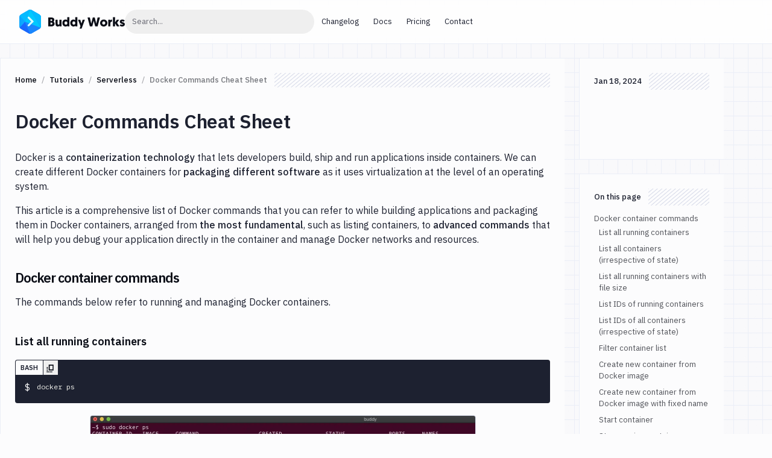

--- FILE ---
content_type: text/html; charset=utf-8
request_url: https://buddy.works/tutorials/docker-commands-cheat-sheet
body_size: 46251
content:
<!DOCTYPE html><html lang="en"><head><meta charSet="utf-8" data-next-head=""/><meta name="viewport" content="width=device-width" data-next-head=""/><script src="//accounts.google.com/gsi/client" async=""></script><meta property="og:image:alt" content="Buddy: The DevOps Automation Platform" data-next-head=""/><meta property="og:image:width" content="1200" data-next-head=""/><meta property="og:image:height" content="630" data-next-head=""/><meta property="og:locale" content="en_US" data-next-head=""/><meta property="og:site_name" content="Buddy" data-next-head=""/><meta property="fb:admins" content="716216558" data-next-head=""/><meta property="og:logo" content="https://buddy.works/assets/images/og-logo.png" data-next-head=""/><title data-next-head="">Docker Commands Cheat Sheet</title><meta name="robots" content="index,follow" data-next-head=""/><meta name="description" content="This article is a comprehensive list of Docker commands that you can refer to while building and packaging applications in Docker containers." data-next-head=""/><meta name="twitter:card" content="summary_large_image" data-next-head=""/><meta name="twitter:site" content="@useBuddy" data-next-head=""/><meta property="og:title" content="Docker Commands Cheat Sheet" data-next-head=""/><meta property="og:description" content="This article is a comprehensive list of Docker commands that you can refer to while building and packaging applications in Docker containers." data-next-head=""/><meta property="og:url" content="https://buddy.works/tutorials/docker-commands-cheat-sheet" data-next-head=""/><meta property="og:type" content="article" data-next-head=""/><meta property="article:published_time" content="2021-11-19T00:00:00.000Z" data-next-head=""/><meta property="article:modified_time" content="2024-01-18T16:28:00.000Z" data-next-head=""/><meta property="article:author" content="Rupesh Mishra" data-next-head=""/><meta property="og:image" content="https://buddy.works/tutorials/assets/posts/docker-commands-cheat-sheet/share-docker-cheatsheet.png" data-next-head=""/><link rel="canonical" href="https://buddy.works/tutorials/docker-commands-cheat-sheet" data-next-head=""/><meta name="twitter:image" content="https://buddy.works/tutorials/assets/posts/docker-commands-cheat-sheet/share-docker-cheatsheet.png" data-next-head=""/><link rel="alternate" type="application/rss+xml" href="/rss.xml"/><link rel="preload" href="/_next/static/media/03fc1b4a8d284b5e-s.p.af4fcd24.woff2" as="font" type="font/woff2" crossorigin="anonymous" data-next-font="size-adjust"/><link rel="preload" href="/_next/static/media/99e609270109b47d-s.p.64b9304e.woff2" as="font" type="font/woff2" crossorigin="anonymous" data-next-font="size-adjust"/><link rel="preload" href="/_next/static/media/effe91970fc4db64-s.p.19510058.woff2" as="font" type="font/woff2" crossorigin="anonymous" data-next-font="size-adjust"/><link rel="preload" href="/_next/static/media/23b7a97ae3b5c134-s.p.2902b61f.woff2" as="font" type="font/woff2" crossorigin="anonymous" data-next-font="size-adjust"/><link rel="preload" href="/_next/static/media/a7e15459c1805da0-s.p.ec654d65.woff2" as="font" type="font/woff2" crossorigin="anonymous" data-next-font="size-adjust"/><link rel="preload" href="/_next/static/chunks/148adc67992e3b50.css" as="style"/><link rel="preload" href="/_next/static/chunks/2cdc761468903b50.css" as="style"/><link rel="preload" href="/_next/static/chunks/99389dd03c34d00b.css" as="style"/><script type="application/ld+json" data-next-head="">{"@context":"https://schema.org","@type":"BreadcrumbList","itemListElement":[{"@type":"ListItem","position":1,"item":"https://buddy.works","name":"Home"},{"@type":"ListItem","position":2,"item":"https://buddy.works/tutorials","name":"Tutorials"},{"@type":"ListItem","position":3,"item":"https://buddy.works/tutorials/serverless","name":"Serverless"},{"@type":"ListItem","position":4,"item":"https://buddy.works/tutorials/docker-commands-cheat-sheet","name":"Docker Commands Cheat Sheet"}]}</script><script type="application/ld+json" data-next-head="">{"@context":"https://schema.org","@type":"WebSite","url":"https://buddy.works","potentialAction":[{"@type":"SearchAction","target":"https://buddy.works/search?value={search_term_string}","query-input":"required name=search_term_string"}]}</script><script type="application/ld+json" data-next-head="">{"@context":"https://schema.org","@type":"Article","datePublished":"2021-11-19T00:00:00.000Z","description":"This article is a comprehensive list of Docker commands that you can refer to while building and packaging applications in Docker containers.","mainEntityOfPage":{"@type":"WebPage","@id":"https://buddy.works/tutorials/docker-commands-cheat-sheet"},"headline":"Docker Commands Cheat Sheet","image":["https://buddy.works/tutorials/assets/posts/docker-commands-cheat-sheet/cover-docker-cheatsheet.png"],"dateModified":"2024-01-18T16:28:00.000Z","author":[{"@type":"Person","name":"Rupesh Mishra","url":"https://buddy.works/tutorials/author/rupesh-mishra"}],"publisher":{"@type":"Organization","name":"Buddy","logo":{"@type":"ImageObject","url":"https://buddy.works/assets/images/og-logo.png"}}}</script><script>
                        (function(w,d,s,l,i){w[l]=w[l]||[];w[l].push({'gtm.start':
                        new Date().getTime(),event:'gtm.js'});var f=d.getElementsByTagName(s)[0],
                        j=d.createElement(s),dl=l!='dataLayer'?'&l='+l:'';j.defer=true;j.src=
                        'https://www.googletagmanager.com/gtm.js?id='+i+dl;f.parentNode.insertBefore(j,f);
                        })(window,document,'script','dataLayer','GTM-TMPRB52');
                      </script><script type="text/javascript">
                window.clientIp = "18.97.9.103";
                window.clientHeaders = {"host":"buddy.works","accept":"*/*","from":"crawler-support@perplexity.ai","x-forwarded-for":"18.97.9.103, 64.252.67.76","user-agent":"Mozilla/5.0 AppleWebKit/537.36 (KHTML, like Gecko; compatible; PerplexityBot/1.0; +https://perplexity.ai/perplexitybot)","via":"1.1 5148e372b4ab17878741ea92be548472.cloudfront.net (CloudFront)","x-amz-cf-id":"3d8WduYPiPZJ7zV93rlxwBDkCMYjLEya7wTV5I-n8NGPdvHIRf_KLw==","x-forwarded-proto":"https","accept-encoding":"identity","connection":"close","x-forwarded-host":"buddy.works","x-forwarded-port":"3001"};
                window.clientRemoteAddress = undefined;
              </script><link rel="stylesheet" href="/_next/static/chunks/148adc67992e3b50.css" data-n-g=""/><link rel="stylesheet" href="/_next/static/chunks/2cdc761468903b50.css" data-n-g=""/><link rel="stylesheet" href="/_next/static/chunks/99389dd03c34d00b.css" data-n-p=""/><noscript data-n-css=""></noscript><script src="/_next/static/chunks/6127cabc38e53df5.js" defer=""></script><script src="/_next/static/chunks/b6f9b60140cff54e.js" defer=""></script><script src="/_next/static/chunks/526bd91b1eaf914f.js" defer=""></script><script src="/_next/static/chunks/c81ae1818aeebeec.js" defer=""></script><script src="/_next/static/chunks/93b5149ff0edfd39.js" defer=""></script><script src="/_next/static/chunks/6c461be63a8708b1.js" defer=""></script><script src="/_next/static/chunks/f5b49817b4d5050c.js" defer=""></script><script src="/_next/static/chunks/e4def42e9d9d138e.js" defer=""></script><script src="/_next/static/chunks/turbopack-7085d97ae3401e27.js" defer=""></script><script src="/_next/static/chunks/6f15e6dd4491617b.js" defer=""></script><script src="/_next/static/chunks/f6d7141940d7563f.js" defer=""></script><script src="/_next/static/chunks/de52a6f2303d61dd.js" defer=""></script><script src="/_next/static/chunks/603b290adf9676e8.js" defer=""></script><script src="/_next/static/chunks/1cba827e60c35722.js" defer=""></script><script src="/_next/static/chunks/56fcb962ed354bbc.js" defer=""></script><script src="/_next/static/chunks/ba1e285386b20f4f.js" defer=""></script><script src="/_next/static/chunks/d89a3f67d962903a.js" defer=""></script><script src="/_next/static/chunks/turbopack-56cdcf440eb8d6ec.js" defer=""></script><script src="/_next/static/g28fM5UnieoUhHDuHWTgE/_ssgManifest.js" defer=""></script><script src="/_next/static/g28fM5UnieoUhHDuHWTgE/_buildManifest.js" defer=""></script></head><body><noscript>
                    <iframe src="https://www.googletagmanager.com/ns.html?id=GTM-TMPRB52" height="0" width="0" style="display:none;visibility:hidden"></iframe>
                  </noscript><div id="__next"><div class="squared-paper font-ibm text-primary-800 ibm_plex_sans_416a4782-module__Vjtlra__variable"><header class="z-50 w-full bg-white/80 backdrop-blur transition-shadow xl:space-y-8 sticky top-0 h-[72px] max-xl:fixed"><div class="menu-container-inner mx-auto border-border max-xl:border-b h-full "><div class="flex h-full items-center justify-between gap-1 px-6 py-4 lg:px-8"><div class="flex grow items-center gap-3"><div class="relative"><a aria-label="Go to homepage" href="/"><svg xmlns="http://www.w3.org/2000/svg" width="175" height="40" fill="none" class="max-xl:hidden"><path fill="#1A86FD" fill-rule="evenodd" d="M15.337.728a5.41 5.41 0 0 1 5.42 0c3.41 1.966 9.212 5.318 12.621 7.285a5.44 5.44 0 0 1 2.716 4.702v14.57c0 1.94-1.04 3.732-2.716 4.703-3.41 1.966-9.21 5.318-12.62 7.284a5.41 5.41 0 0 1-5.421 0c-3.41-1.966-9.222-5.318-12.62-7.284A5.42 5.42 0 0 1 0 27.285v-14.57a5.42 5.42 0 0 1 2.716-4.702c3.399-1.967 9.211-5.32 12.62-7.285" clip-rule="evenodd"></path><mask id="buddy-works_svg__a" width="37" height="40" x="0" y="0" maskUnits="userSpaceOnUse" style="mask-type:luminance"><path fill="#fff" d="M15.337.728a5.41 5.41 0 0 1 5.42 0c3.41 1.966 9.212 5.318 12.621 7.285a5.44 5.44 0 0 1 2.716 4.702v14.57c0 1.94-1.04 3.732-2.716 4.703-3.41 1.966-9.21 5.318-12.62 7.284a5.41 5.41 0 0 1-5.421 0c-3.41-1.966-9.222-5.318-12.62-7.284A5.42 5.42 0 0 1 0 27.285v-14.57a5.42 5.42 0 0 1 2.716-4.702c3.399-1.967 9.211-5.32 12.62-7.285"></path></mask><g fill-rule="evenodd" clip-rule="evenodd" mask="url(#buddy-works_svg__a)"><path fill="#1A67FD" d="m-.187 30.578 9.6-10.424 8.673 20.843z"></path><path fill="#0DA7FE" d="M9.413 20.154-.058 9.66l-.129 20.918z"></path><path fill="#05BBFF" d="M9.412 20.154 19.83-4.878-.059 9.66z"></path><path fill="#00C9FF" d="m18.086-.689 18.052 31.265L9.413 20.154"></path><path fill="#1A86FD" d="m18.086 41.033 18.052-10.455L9.413 20.154z"></path><path fill="#05BBFF" d="M36.138 30.576V7.226L18.086-.688z"></path><path fill="#1A67FD" fill-opacity="0.5" d="M14.306 13.09a1.62 1.62 0 0 1 2.291 0l6.444 6.445a1.63 1.63 0 0 1 0 2.304l-6.444 6.444a1.62 1.62 0 0 1-2.291 0 1.62 1.62 0 0 1 0-2.291l5.305-5.305-5.305-5.306a1.62 1.62 0 0 1 0-2.29"></path><path fill="#D6FFFF" d="M23.05 20.802a1.62 1.62 0 0 0 0-2.288 1.623 1.623 0 0 0-2.295 0l-6.45 6.45a1.62 1.62 0 0 0 0 2.289 1.62 1.62 0 0 0 2.294 0z"></path><path fill="#D6FFFF" d="M16.602 12.066a1.627 1.627 0 0 0-2.3 0c-.63.63-.63 1.652 0 2.282l6.45 6.45a1.626 1.626 0 0 0 2.3.001c.63-.63.631-1.652 0-2.282z"></path></g><path fill="#0A0D16" d="M170.499 27.985c-2.1 0-3.591-1.008-4.242-1.89l1.974-1.91c.588.524 1.323.965 2.436.965.672 0 .987-.21.987-.609 0-1.26-5.04-.714-5.04-4.725 0-2.12 1.848-3.402 4.242-3.402 2.1 0 3.297 1.008 3.948 1.89l-2.268 1.785c-.336-.336-.966-.86-1.827-.86-.504 0-.798.21-.798.545 0 1.386 5.082.588 5.082 4.578 0 2.247-1.974 3.633-4.494 3.633M165.657 16.687l-3.549 5.04 3.843 5.985h-4.116l-3.087-5.145v5.145h-3.507V12.53h3.507v8.59l2.982-4.432zM153.831 16.414v3.57a4 4 0 0 0-.567-.042c-1.701 0-2.268 1.24-2.268 2.898v4.872h-3.507V16.687h3.423v1.47c.525-1.07 1.554-1.743 2.919-1.743M134.002 22.231c0-3.339 2.583-5.817 5.985-5.817 3.549 0 6.048 2.436 6.048 5.775 0 3.318-2.562 5.796-6.048 5.796-3.507 0-5.985-2.436-5.985-5.754m3.507 0c0 1.596 1.05 2.667 2.478 2.667 1.449 0 2.541-1.134 2.541-2.709 0-1.617-1.113-2.688-2.541-2.688-1.449 0-2.478 1.113-2.478 2.73M125.802 27.712l-2.373-9.24-2.373 9.24h-4.074l-3.822-14.7h3.843l2.226 10.353 2.583-10.353h3.234l2.583 10.353 2.226-10.353h3.843l-3.822 14.7zM108.73 16.687l-5.46 14.784h-3.318l1.491-4.116-4.117-10.668h3.76l1.953 6.342 2.037-6.342zM92.79 22.231c0-1.743-.986-2.73-2.372-2.73-1.428 0-2.373 1.113-2.373 2.73 0 1.638.966 2.688 2.373 2.688 1.512 0 2.373-1.218 2.373-2.688m.127 5.481v-.86c-.315.356-1.365 1.133-2.982 1.133-3.171 0-5.397-2.394-5.397-5.775 0-3.423 2.016-5.796 5.208-5.796 1.68 0 2.709.84 2.94 1.113V12.53h3.507v15.183zM79.666 22.231c0-1.743-.987-2.73-2.373-2.73-1.428 0-2.374 1.113-2.374 2.73 0 1.638.966 2.688 2.374 2.688 1.511 0 2.372-1.218 2.372-2.688m.126 5.481v-.86c-.316.356-1.365 1.133-2.983 1.133-3.17 0-5.397-2.394-5.397-5.775 0-3.423 2.016-5.796 5.209-5.796 1.68 0 2.709.84 2.94 1.113V12.53h3.506v15.183zM63.549 16.687v6.573c0 1.029.609 1.575 1.449 1.575.966 0 1.512-.693 1.512-1.575v-6.573h3.507v11.025h-3.423v-1.134c-.42.651-1.386 1.407-2.772 1.407-3.444 0-3.78-2.94-3.78-5.187v-6.111zM58.573 23.323c0 2.982-2.247 4.39-5.06 4.39h-5.419v-14.7h5.25c2.982 0 4.767 1.427 4.767 3.947 0 1.26-.588 2.478-1.596 3.045 1.45.61 2.058 1.806 2.058 3.318m-5.145-1.7h-1.764v3.002h1.743c.945 0 1.47-.672 1.47-1.512 0-.882-.504-1.49-1.449-1.49m-.273-5.545h-1.49v2.667h1.532c.82 0 1.26-.567 1.26-1.365 0-.777-.42-1.302-1.302-1.302"></path></svg><svg xmlns="http://www.w3.org/2000/svg" width="36" height="40" fill="none" class="xl:hidden"><mask id="buddy-mobile_svg__a" width="36" height="40" x="0" y="0" maskUnits="userSpaceOnUse" style="mask-type:alpha"><path fill="#0DA7FE" d="M16.401.422a3.24 3.24 0 0 1 3.198 0L34.4 8.846A3.14 3.14 0 0 1 36 11.576v16.848c0 1.126-.61 2.167-1.599 2.73L19.6 39.578a3.24 3.24 0 0 1-3.198 0L1.6 31.154A3.14 3.14 0 0 1 0 28.424V11.576c0-1.126.61-2.167 1.599-2.73z"></path></mask><g mask="url(#buddy-mobile_svg__a)"><path fill="#0DA7FE" fill-rule="evenodd" d="M16.401.422a3.24 3.24 0 0 1 3.198 0L34.4 8.846A3.14 3.14 0 0 1 36 11.576v16.848c0 1.126-.61 2.167-1.599 2.73L19.6 39.578a3.24 3.24 0 0 1-3.198 0L1.6 31.154A3.14 3.14 0 0 1 0 28.424V11.576c0-1.126.61-2.167 1.599-2.73z" clip-rule="evenodd"></path></g><mask id="buddy-mobile_svg__b" width="36" height="40" x="0" y="0" maskUnits="userSpaceOnUse" style="mask-type:alpha"><path fill="#1A67FD" d="M16.401.422a3.24 3.24 0 0 1 3.198 0L34.4 8.846A3.14 3.14 0 0 1 36 11.576v16.848c0 1.126-.61 2.167-1.599 2.73L19.6 39.578a3.24 3.24 0 0 1-3.198 0L1.6 31.154A3.14 3.14 0 0 1 0 28.424V11.576c0-1.126.61-2.167 1.599-2.73z"></path></mask><g mask="url(#buddy-mobile_svg__b)"><path fill="#1A67FD" fill-rule="evenodd" d="M0 30.246 9.349 20 18 40.488z" clip-rule="evenodd"></path></g><mask id="buddy-mobile_svg__c" width="36" height="40" x="0" y="0" maskUnits="userSpaceOnUse" style="mask-type:alpha"><path fill="#0DA7FE" d="M16.401.422a3.24 3.24 0 0 1 3.198 0L34.4 8.846A3.14 3.14 0 0 1 36 11.576v16.848c0 1.126-.61 2.167-1.599 2.73L19.6 39.578a3.24 3.24 0 0 1-3.198 0L1.6 31.154A3.14 3.14 0 0 1 0 28.424V11.576c0-1.126.61-2.167 1.599-2.73z"></path></mask><g mask="url(#buddy-mobile_svg__c)"><path fill="#0DA7FE" fill-rule="evenodd" d="M9.349 20 .126 9.685 0 30.246z" clip-rule="evenodd"></path></g><mask id="buddy-mobile_svg__d" width="36" height="40" x="0" y="0" maskUnits="userSpaceOnUse" style="mask-type:alpha"><path fill="#05BBFF" d="M16.401.422a3.24 3.24 0 0 1 3.198 0L34.4 8.846A3.14 3.14 0 0 1 36 11.576v16.848c0 1.126-.61 2.167-1.599 2.73L19.6 39.578a3.24 3.24 0 0 1-3.198 0L1.6 31.154A3.14 3.14 0 0 1 0 28.424V11.576c0-1.126.61-2.167 1.599-2.73z"></path></mask><g mask="url(#buddy-mobile_svg__d)"><path fill="#05BBFF" fill-rule="evenodd" d="M9.349 20 18-.488.126 9.685z" clip-rule="evenodd"></path></g><mask id="buddy-mobile_svg__e" width="36" height="40" x="0" y="0" maskUnits="userSpaceOnUse" style="mask-type:alpha"><path fill="#00C9FF" d="M16.401.422a3.24 3.24 0 0 1 3.198 0L34.4 8.846A3.14 3.14 0 0 1 36 11.576v16.848c0 1.126-.61 2.167-1.599 2.73L19.6 39.578a3.24 3.24 0 0 1-3.198 0L1.6 31.154A3.14 3.14 0 0 1 0 28.424V11.576c0-1.126.61-2.167 1.599-2.73z"></path></mask><g mask="url(#buddy-mobile_svg__e)"><path fill="#00C9FF" fill-rule="evenodd" d="m18-.488 18 30.732L9.35 20" clip-rule="evenodd"></path></g><mask id="buddy-mobile_svg__f" width="36" height="40" x="0" y="0" maskUnits="userSpaceOnUse" style="mask-type:alpha"><path fill="#1A86FD" d="M16.401.422a3.24 3.24 0 0 1 3.198 0L34.4 8.846A3.14 3.14 0 0 1 36 11.576v16.848c0 1.126-.61 2.167-1.599 2.73L19.6 39.578a3.24 3.24 0 0 1-3.198 0L1.6 31.154A3.14 3.14 0 0 1 0 28.424V11.576c0-1.126.61-2.167 1.599-2.73z"></path></mask><g mask="url(#buddy-mobile_svg__f)"><path fill="#1A86FD" fill-rule="evenodd" d="m18 40.522 18-10.276L9.35 20z" clip-rule="evenodd"></path></g><mask id="buddy-mobile_svg__g" width="36" height="40" x="0" y="0" maskUnits="userSpaceOnUse" style="mask-type:alpha"><path fill="#05BBFF" d="M16.401.422a3.24 3.24 0 0 1 3.198 0L34.4 8.846A3.14 3.14 0 0 1 36 11.576v16.848c0 1.126-.61 2.167-1.599 2.73L19.6 39.578a3.24 3.24 0 0 1-3.198 0L1.6 31.154A3.14 3.14 0 0 1 0 28.424V11.576c0-1.126.61-2.167 1.599-2.73z"></path></mask><g mask="url(#buddy-mobile_svg__g)"><path fill="#05BBFF" fill-rule="evenodd" d="M36 30.244V9.756L18-.488z" clip-rule="evenodd"></path></g><path fill="#1A67FD" fill-opacity="0.5" fill-rule="evenodd" d="m21.805 18.271 2.285 2.252-1.134 1.118-1.151 1.135-6.433 6.34-2.285-2.252 6.433-6.34-6.433-6.34 2.285-2.253z" clip-rule="evenodd"></path><path fill="#D6FFFF" fill-rule="evenodd" d="m24.09 19.513-2.285-2.253-8.718 8.593 2.285 2.253z" clip-rule="evenodd"></path><path fill="#D6FFFF" fill-rule="evenodd" d="m15.372 10.92-2.285 2.252 8.718 8.593 2.285-2.252z" clip-rule="evenodd"></path></svg></a></div><div class="w-full "><button class="h-10 w-full cursor-pointer whitespace-nowrap rounded-full px-3 text-left font-ibm text-new-custom-xs text-primary-400 hover:bg-background-300 focus-visible:bg-background-300" type="button">Search...<span class="sr-only">Click to search</span></button></div></div><div class="flex"><div class="flex gap-1 transition-transform duration-500 max-xl:h-0 max-xl:-translate-x-full max-xl:opacity-0"><nav aria-label="main" itemScope="" itemType="http://schema.org/SiteNavigationElement" class="grid xl:flex hidden gap-0.5"><a itemProp="url" class="inline-block self-center whitespace-nowrap rounded-[2.75rem] px-3 py-2 text-new-custom-sm text-primary-800 transition-colors hover:bg-background-300 focus-visible:bg-background-300 max-xl:font-semibold lg:text-[0.8125rem]  " href="/blog/changelog">Changelog</a><a itemProp="url" class="inline-block self-center whitespace-nowrap rounded-[2.75rem] px-3 py-2 text-new-custom-sm text-primary-800 transition-colors hover:bg-background-300 focus-visible:bg-background-300 max-xl:font-semibold lg:text-[0.8125rem]  " href="/docs/basics/workflows">Docs</a><a itemProp="url" class="inline-block self-center whitespace-nowrap rounded-[2.75rem] px-3 py-2 text-new-custom-sm text-primary-800 transition-colors hover:bg-background-300 focus-visible:bg-background-300 max-xl:font-semibold lg:text-[0.8125rem]  " href="/pricing">Pricing</a><a itemProp="url" class="inline-block self-center whitespace-nowrap rounded-[2.75rem] px-3 py-2 text-new-custom-sm text-primary-800 transition-colors hover:bg-background-300 focus-visible:bg-background-300 max-xl:font-semibold lg:text-[0.8125rem]  " href="/contact">Contact</a></nav><div class="relative flex w-[452px] max-xl:w-full"><div class="flex gap-3 transition-opacity h-0 w-0 opacity-0 "><a href="https://buddy.works/sign-in" itemProp="url" class="inline-block w-[65px] self-center whitespace-nowrap rounded-[2.75rem] px-3 py-2 text-new-custom-sm text-primary-800 transition-colors hover:bg-background-300 focus-visible:bg-background-300 max-xl:font-semibold lg:text-[0.8125rem] lg:font-semibold">Sign in</a><a href="/self-hosted" class="relative whitespace-nowrap block text-center font-ibm border-2 border-primary-800 rounded-[56px] text-primary-800 font-semibold leading-8 transition-shadow hover:shadow-none focus-visible:shadow-none bg-background-100 shadow-button-default py-1 px-6 text-sm  max-xl-auto w-[175px] max-xl:hidden">Install Self-Hosted</a><div class="max-xl:hidden"><a href="https://buddy.works/sign-up" class="relative whitespace-nowrap block text-center font-ibm border-2 border-primary-800 rounded-[56px] text-primary-800 font-semibold leading-8 transition-shadow hover:shadow-none focus-visible:shadow-none bg-green shadow-button-green py-1 px-6 text-sm  w-[188px] max-xl:w-full">Get Started on Cloud</a></div></div><div class="flex gap-3 transition-opacity h-0 w-0 opacity-0"></div></div><div class="transition-opacity duration-1000 hidden opacity-0"><a class="block text-primary-600/75" href="/about">About</a><a href="https://x.com/useBuddy" target="_blank" rel="noreferrer noopener" class="block text-primary-600/75">X (Twitter)</a><a href="mailto:support@buddy.works" class="block text-primary-600/75">support@buddy.works</a></div></div><button type="button" class="group z-20 grid h-10 w-10 items-center justify-center rounded-full border-2 border-primary-800 shadow-[0_-3px_0_0_inset] shadow-primary-800/[12%] focus-visible:shadow-none xl:hidden" aria-label="Toggle menu"><span class="relative block w-[18px] bg-body transition-all duration-300 ease-in-out  h-px"><span class="absolute left-[3px] block h-px w-3 bg-body transition-all duration-300 ease-in-out top-[-6px] bg-body"></span><span class="absolute left-[3px] block h-px w-3 bg-body transition-all duration-300 ease-in-out bottom-[-6px] bg-body"></span></span></button></div></div></div><div class="navbar-shadow-colors pointer-events-none absolute bottom-0 left-0 right-0 mx-auto w-full max-w-screen-custom-xl transition-opacity duration-150 ease-linear before:absolute before:-bottom-2 before:left-0 before:right-0 before:h-2 before:rounded-bl-full before:rounded-br-full max-lg:before:content-none before:custom-xl:-bottom-4 before:custom-xl:h-4 opacity-0"></div></header><div class="flex items-center space-x-4 border-b border-border px-8 pb-4 pt-24 xl:hidden"><button class="flex"><svg xmlns="http://www.w3.org/2000/svg" width="20" height="20" fill="none"><path fill="#1D2130" fill-rule="evenodd" d="M18 8V6H2v2zm-3 6v-2H2v2z" clip-rule="evenodd"></path></svg><span class="sr-only">Toggle sidebar</span></button><div class="min-w-full overflow-hidden "><nav aria-label="breadcrumbs"><ul class="flex flex-1 flex-wrap items-center font-ibm text-new-custom-xs font-medium text-primary-600"><li class="whitespace-nowrap"><a class="group flex items-center text-primary-600 focus-within:text-primary-600/55 hover:text-primary-600/55 after:content-[&quot;/&quot;] after:block after:text-border-500 after:px-2" href="/"><span>Home</span></a></li><li class="whitespace-nowrap"><a class="group flex items-center text-primary-600 focus-within:text-primary-600/55 hover:text-primary-600/55 after:content-[&quot;/&quot;] after:block after:text-border-500 after:px-2" href="/tutorials"><span>Tutorials</span></a></li><li class="whitespace-nowrap"><a class="group flex items-center text-primary-600 focus-within:text-primary-600/55 hover:text-primary-600/55 after:content-[&quot;/&quot;] after:block after:text-border-500 after:px-2" href="/tutorials/serverless"><span>Serverless</span></a></li><li class="max-w-full flex-shrink-0 overflow-hidden text-ellipsis whitespace-nowrap text-primary-600/55">Docker Commands Cheat Sheet</li></ul></nav></div></div><div class="tutorials-container"><main class="mb-12 grid-cols-[minmax(200px,_1fr)] divide-border max-xl:divide-x new-lg:grid xl:mb-24 xl:mt-6 xl:grid-cols-[minmax(200px,_1fr)_15rem] xl:gap-6"><div class="xl:hidden sidebar-translate fixed left-0 top-0 z-50 h-full transition-all duration-300 ease-in-out xl:static xl:z-0 w-0 xl:w-full"><div class="border-border bg-background-100 xl:border-l xl:border-t  border-b border-b-transparent sticky max-lg:h-full lg:top-[168px]" style="min-height:168px"><div class=""><aside class=""><div class="new-styled-scrollbar relative overflow-y-scroll transition-all duration-300 ease-in-out max-xl:h-screen xl:p-6 xl:max-h-[calc(100dvh-218px)]"><div class=""><button class="mb-3 flex w-full items-start justify-between bg-stripe text-new-custom-sm font-semibold xl:hidden"><span class="mb-2 block bg-background-100 pr-3">Categories</span><span class="mb-2 block h-6 w-9 bg-background-100"><svg xmlns="http://www.w3.org/2000/svg" width="20" height="20" fill="none" class="rotate-90 text-primary-600/60"><path fill="currentColor" fill-rule="evenodd" d="M10 5H8v2h2v2h2v2h-2v2H8v2h2v-2h2v-2h2V9h-2V7h-2z" clip-rule="evenodd"></path></svg></span></button><nav><div class="relative z-2 flex bg-background-100 pr-2 after:absolute after:bottom-0 after:-z-1 after:w-full after:bg-stripe after:bg-repeat-x after:h-full mb-4 max-xl:hidden"><div class="relative inline-block bg-background-100 py-0.5 pr-3"><div class="relative"><span class="block text-new-custom-xs font-medium">Categories</span></div></div></div><div class=""><a class="transition-color block border-l border-transparent py-2 pl-3 text-sm text-primary-800/70 hover:text-black lg:text-new-custom-xs lg:leading-6" href="/tutorials"><div class="grid items-center gap-2 grid-col-1"><span>All</span></div></a><div class="accordion-wrapper relative z-0 transition-colors before:absolute before:-z-1 before:block before:h-full before:w-px before:bg-[transparent]"><div class="flex items-center justify-between"><a class="transition-color block border-l border-transparent py-2 pl-3 text-sm text-primary-800/70 hover:text-black lg:text-new-custom-xs lg:leading-6 w-full pl-3  " href="/tutorials/tag/angular">JavaScript</a><button aria-label="Toggle open" class="group flex rounded border-[1px] border-transparent p-1 focus-visible:border-primary-600"><svg xmlns="http://www.w3.org/2000/svg" width="20" height="20" fill="none" class="size-5 flex-none transition duration-300 rotate-90 text-border-500 group-hover:text-body group-focus-visible:text-body"><path fill="currentColor" fill-rule="evenodd" d="M10 5H8v2h2v2h2v2h-2v2H8v2h2v-2h2v-2h2V9h-2V7h-2z" clip-rule="evenodd"></path></svg></button></div><div style="overflow:hidden;height:0px;visibility:hidden" class="transition-height "><a class="transition-color block text-sm text-primary-800/70 hover:text-black lg:text-new-custom-xs lg:leading-6 border-l border-border-200 py-1 pl-6 hover:border-primary-800 focus-visible:border-primary-800 !text-primary-800/75 hover:!text-primary-800" href="/tutorials/tag/angular"><div class="grid items-center gap-2 grid-col-1"><span>Angular</span></div></a><a class="transition-color block text-sm text-primary-800/70 hover:text-black lg:text-new-custom-xs lg:leading-6 border-l border-border-200 py-1 pl-6 hover:border-primary-800 focus-visible:border-primary-800 !text-primary-800/75 hover:!text-primary-800" href="/tutorials/tag/gatsby"><div class="grid items-center gap-2 grid-col-1"><span>Gatsby</span></div></a><a class="transition-color block text-sm text-primary-800/70 hover:text-black lg:text-new-custom-xs lg:leading-6 border-l border-border-200 py-1 pl-6 hover:border-primary-800 focus-visible:border-primary-800 !text-primary-800/75 hover:!text-primary-800" href="/tutorials/tag/ionic"><div class="grid items-center gap-2 grid-col-1"><span>Ionic</span></div></a><a class="transition-color block text-sm text-primary-800/70 hover:text-black lg:text-new-custom-xs lg:leading-6 border-l border-border-200 py-1 pl-6 hover:border-primary-800 focus-visible:border-primary-800 !text-primary-800/75 hover:!text-primary-800" href="/tutorials/tag/javascript"><div class="grid items-center gap-2 grid-col-1"><span>Javascript</span></div></a><a class="transition-color block text-sm text-primary-800/70 hover:text-black lg:text-new-custom-xs lg:leading-6 border-l border-border-200 py-1 pl-6 hover:border-primary-800 focus-visible:border-primary-800 !text-primary-800/75 hover:!text-primary-800" href="/tutorials/tag/mocha"><div class="grid items-center gap-2 grid-col-1"><span>Mocha</span></div></a><a class="transition-color block text-sm text-primary-800/70 hover:text-black lg:text-new-custom-xs lg:leading-6 border-l border-border-200 py-1 pl-6 hover:border-primary-800 focus-visible:border-primary-800 !text-primary-800/75 hover:!text-primary-800" href="/tutorials/tag/nestjs"><div class="grid items-center gap-2 grid-col-1"><span>Nestjs</span></div></a><a class="transition-color block text-sm text-primary-800/70 hover:text-black lg:text-new-custom-xs lg:leading-6 border-l border-border-200 py-1 pl-6 hover:border-primary-800 focus-visible:border-primary-800 !text-primary-800/75 hover:!text-primary-800" href="/tutorials/tag/react"><div class="grid items-center gap-2 grid-col-1"><span>React</span></div></a><a class="transition-color block text-sm text-primary-800/70 hover:text-black lg:text-new-custom-xs lg:leading-6 border-l border-border-200 py-1 pl-6 hover:border-primary-800 focus-visible:border-primary-800 !text-primary-800/75 hover:!text-primary-800" href="/tutorials/tag/react-native"><div class="grid items-center gap-2 grid-col-1"><span>React Native</span></div></a><a class="transition-color block text-sm text-primary-800/70 hover:text-black lg:text-new-custom-xs lg:leading-6 border-l border-border-200 py-1 pl-6 hover:border-primary-800 focus-visible:border-primary-800 !text-primary-800/75 hover:!text-primary-800" href="/tutorials/tag/typescript"><div class="grid items-center gap-2 grid-col-1"><span>Typescript</span></div></a><a class="transition-color block text-sm text-primary-800/70 hover:text-black lg:text-new-custom-xs lg:leading-6 border-l border-border-200 py-1 pl-6 hover:border-primary-800 focus-visible:border-primary-800 !text-primary-800/75 hover:!text-primary-800" href="/tutorials/tag/vue-js"><div class="grid items-center gap-2 grid-col-1"><span>Vue.js</span></div></a></div></div><div class="accordion-wrapper relative z-0 transition-colors before:absolute before:-z-1 before:block before:h-full before:w-px before:bg-[transparent]"><div class="flex items-center justify-between"><a class="transition-color block border-l border-transparent py-2 pl-3 text-sm text-primary-800/70 hover:text-black lg:text-new-custom-xs lg:leading-6 w-full pl-3  " href="/tutorials/tag/chai">Node.js</a><button aria-label="Toggle open" class="group flex rounded border-[1px] border-transparent p-1 focus-visible:border-primary-600"><svg xmlns="http://www.w3.org/2000/svg" width="20" height="20" fill="none" class="size-5 flex-none transition duration-300 rotate-90 text-border-500 group-hover:text-body group-focus-visible:text-body"><path fill="currentColor" fill-rule="evenodd" d="M10 5H8v2h2v2h2v2h-2v2H8v2h2v-2h2v-2h2V9h-2V7h-2z" clip-rule="evenodd"></path></svg></button></div><div style="overflow:hidden;height:0px;visibility:hidden" class="transition-height "><a class="transition-color block text-sm text-primary-800/70 hover:text-black lg:text-new-custom-xs lg:leading-6 border-l border-border-200 py-1 pl-6 hover:border-primary-800 focus-visible:border-primary-800 !text-primary-800/75 hover:!text-primary-800" href="/tutorials/tag/chai"><div class="grid items-center gap-2 grid-col-1"><span>Chai</span></div></a><a class="transition-color block text-sm text-primary-800/70 hover:text-black lg:text-new-custom-xs lg:leading-6 border-l border-border-200 py-1 pl-6 hover:border-primary-800 focus-visible:border-primary-800 !text-primary-800/75 hover:!text-primary-800" href="/tutorials/tag/express"><div class="grid items-center gap-2 grid-col-1"><span>Express</span></div></a><a class="transition-color block text-sm text-primary-800/70 hover:text-black lg:text-new-custom-xs lg:leading-6 border-l border-border-200 py-1 pl-6 hover:border-primary-800 focus-visible:border-primary-800 !text-primary-800/75 hover:!text-primary-800" href="/tutorials/tag/koa"><div class="grid items-center gap-2 grid-col-1"><span>Koa</span></div></a><a class="transition-color block text-sm text-primary-800/70 hover:text-black lg:text-new-custom-xs lg:leading-6 border-l border-border-200 py-1 pl-6 hover:border-primary-800 focus-visible:border-primary-800 !text-primary-800/75 hover:!text-primary-800" href="/tutorials/tag/node-js"><div class="grid items-center gap-2 grid-col-1"><span>Node.js</span></div></a><a class="transition-color block text-sm text-primary-800/70 hover:text-black lg:text-new-custom-xs lg:leading-6 border-l border-border-200 py-1 pl-6 hover:border-primary-800 focus-visible:border-primary-800 !text-primary-800/75 hover:!text-primary-800" href="/tutorials/tag/sails-js"><div class="grid items-center gap-2 grid-col-1"><span>Sails.js</span></div></a></div></div><div class="accordion-wrapper relative z-0 transition-colors before:absolute before:-z-1 before:block before:h-full before:w-px before:bg-[transparent]"><div class="flex items-center justify-between"><a class="transition-color block border-l border-transparent py-2 pl-3 text-sm text-primary-800/70 hover:text-black lg:text-new-custom-xs lg:leading-6 w-full pl-3  " href="/tutorials/tag/aws">Serverless</a><button aria-label="Toggle open" class="group flex rounded border-[1px] border-transparent p-1 focus-visible:border-primary-600"><svg xmlns="http://www.w3.org/2000/svg" width="20" height="20" fill="none" class="size-5 flex-none transition duration-300 rotate-90 text-border-500 group-hover:text-body group-focus-visible:text-body"><path fill="currentColor" fill-rule="evenodd" d="M10 5H8v2h2v2h2v2h-2v2H8v2h2v-2h2v-2h2V9h-2V7h-2z" clip-rule="evenodd"></path></svg></button></div><div style="overflow:hidden;height:0px;visibility:hidden" class="transition-height "><a class="transition-color block text-sm text-primary-800/70 hover:text-black lg:text-new-custom-xs lg:leading-6 border-l border-border-200 py-1 pl-6 hover:border-primary-800 focus-visible:border-primary-800 !text-primary-800/75 hover:!text-primary-800" href="/tutorials/tag/aws"><div class="grid items-center gap-2 grid-col-1"><span>AWS</span></div></a><a class="transition-color block text-sm text-primary-800/70 hover:text-black lg:text-new-custom-xs lg:leading-6 border-l border-border-200 py-1 pl-6 hover:border-primary-800 focus-visible:border-primary-800 !text-primary-800/75 hover:!text-primary-800" href="/tutorials/tag/docker"><div class="grid items-center gap-2 grid-col-1"><span>Docker</span></div></a><a class="transition-color block text-sm text-primary-800/70 hover:text-black lg:text-new-custom-xs lg:leading-6 border-l border-border-200 py-1 pl-6 hover:border-primary-800 focus-visible:border-primary-800 !text-primary-800/75 hover:!text-primary-800" href="/tutorials/tag/lambda"><div class="grid items-center gap-2 grid-col-1"><span>Lambda</span></div></a><a class="transition-color block text-sm text-primary-800/70 hover:text-black lg:text-new-custom-xs lg:leading-6 border-l border-border-200 py-1 pl-6 hover:border-primary-800 focus-visible:border-primary-800 !text-primary-800/75 hover:!text-primary-800" href="/tutorials/tag/serverless"><div class="grid items-center gap-2 grid-col-1"><span>Serverless</span></div></a></div></div><div class="accordion-wrapper relative z-0 transition-colors before:absolute before:-z-1 before:block before:h-full before:w-px before:bg-[transparent]"><div class="flex items-center justify-between"><a class="transition-color block border-l border-transparent py-2 pl-3 text-sm text-primary-800/70 hover:text-black lg:text-new-custom-xs lg:leading-6 w-full pl-3  " href="/tutorials/tag/ci-cd">Tools</a><button aria-label="Toggle open" class="group flex rounded border-[1px] border-transparent p-1 focus-visible:border-primary-600"><svg xmlns="http://www.w3.org/2000/svg" width="20" height="20" fill="none" class="size-5 flex-none transition duration-300 rotate-90 text-border-500 group-hover:text-body group-focus-visible:text-body"><path fill="currentColor" fill-rule="evenodd" d="M10 5H8v2h2v2h2v2h-2v2H8v2h2v-2h2v-2h2V9h-2V7h-2z" clip-rule="evenodd"></path></svg></button></div><div style="overflow:hidden;height:0px;visibility:hidden" class="transition-height "><a class="transition-color block text-sm text-primary-800/70 hover:text-black lg:text-new-custom-xs lg:leading-6 border-l border-border-200 py-1 pl-6 hover:border-primary-800 focus-visible:border-primary-800 !text-primary-800/75 hover:!text-primary-800" href="/tutorials/tag/ci-cd"><div class="grid items-center gap-2 grid-col-1"><span>CI/CD</span></div></a><a class="transition-color block text-sm text-primary-800/70 hover:text-black lg:text-new-custom-xs lg:leading-6 border-l border-border-200 py-1 pl-6 hover:border-primary-800 focus-visible:border-primary-800 !text-primary-800/75 hover:!text-primary-800" href="/tutorials/tag/code-editor"><div class="grid items-center gap-2 grid-col-1"><span>Code Editor</span></div></a><a class="transition-color block text-sm text-primary-800/70 hover:text-black lg:text-new-custom-xs lg:leading-6 border-l border-border-200 py-1 pl-6 hover:border-primary-800 focus-visible:border-primary-800 !text-primary-800/75 hover:!text-primary-800" href="/tutorials/tag/gulp"><div class="grid items-center gap-2 grid-col-1"><span>Gulp</span></div></a><a class="transition-color block text-sm text-primary-800/70 hover:text-black lg:text-new-custom-xs lg:leading-6 border-l border-border-200 py-1 pl-6 hover:border-primary-800 focus-visible:border-primary-800 !text-primary-800/75 hover:!text-primary-800" href="/tutorials/tag/jamstack"><div class="grid items-center gap-2 grid-col-1"><span>Jamstack</span></div></a><a class="transition-color block text-sm text-primary-800/70 hover:text-black lg:text-new-custom-xs lg:leading-6 border-l border-border-200 py-1 pl-6 hover:border-primary-800 focus-visible:border-primary-800 !text-primary-800/75 hover:!text-primary-800" href="/tutorials/tag/webpack"><div class="grid items-center gap-2 grid-col-1"><span>Webpack</span></div></a><a class="transition-color block text-sm text-primary-800/70 hover:text-black lg:text-new-custom-xs lg:leading-6 border-l border-border-200 py-1 pl-6 hover:border-primary-800 focus-visible:border-primary-800 !text-primary-800/75 hover:!text-primary-800" href="/tutorials/tag/wordpress"><div class="grid items-center gap-2 grid-col-1"><span>WordPress</span></div></a></div></div><div class="accordion-wrapper relative z-0 transition-colors before:absolute before:-z-1 before:block before:h-full before:w-px before:bg-[transparent]"><div class="flex items-center justify-between"><a class="transition-color block border-l border-transparent py-2 pl-3 text-sm text-primary-800/70 hover:text-black lg:text-new-custom-xs lg:leading-6 w-full pl-3  " href="/tutorials/tag/go">Languages</a><button aria-label="Toggle open" class="group flex rounded border-[1px] border-transparent p-1 focus-visible:border-primary-600"><svg xmlns="http://www.w3.org/2000/svg" width="20" height="20" fill="none" class="size-5 flex-none transition duration-300 rotate-90 text-border-500 group-hover:text-body group-focus-visible:text-body"><path fill="currentColor" fill-rule="evenodd" d="M10 5H8v2h2v2h2v2h-2v2H8v2h2v-2h2v-2h2V9h-2V7h-2z" clip-rule="evenodd"></path></svg></button></div><div style="overflow:hidden;height:0px;visibility:hidden" class="transition-height "><a class="transition-color block text-sm text-primary-800/70 hover:text-black lg:text-new-custom-xs lg:leading-6 border-l border-border-200 py-1 pl-6 hover:border-primary-800 focus-visible:border-primary-800 !text-primary-800/75 hover:!text-primary-800" href="/tutorials/tag/go"><div class="grid items-center gap-2 grid-col-1"><span>GO</span></div></a><a class="transition-color block text-sm text-primary-800/70 hover:text-black lg:text-new-custom-xs lg:leading-6 border-l border-border-200 py-1 pl-6 hover:border-primary-800 focus-visible:border-primary-800 !text-primary-800/75 hover:!text-primary-800" href="/tutorials/tag/laravel"><div class="grid items-center gap-2 grid-col-1"><span>Laravel</span></div></a><a class="transition-color block text-sm text-primary-800/70 hover:text-black lg:text-new-custom-xs lg:leading-6 border-l border-border-200 py-1 pl-6 hover:border-primary-800 focus-visible:border-primary-800 !text-primary-800/75 hover:!text-primary-800" href="/tutorials/tag/middleman"><div class="grid items-center gap-2 grid-col-1"><span>Middleman</span></div></a><a class="transition-color block text-sm text-primary-800/70 hover:text-black lg:text-new-custom-xs lg:leading-6 border-l border-border-200 py-1 pl-6 hover:border-primary-800 focus-visible:border-primary-800 !text-primary-800/75 hover:!text-primary-800" href="/tutorials/tag/php"><div class="grid items-center gap-2 grid-col-1"><span>PHP</span></div></a><a class="transition-color block text-sm text-primary-800/70 hover:text-black lg:text-new-custom-xs lg:leading-6 border-l border-border-200 py-1 pl-6 hover:border-primary-800 focus-visible:border-primary-800 !text-primary-800/75 hover:!text-primary-800" href="/tutorials/tag/python"><div class="grid items-center gap-2 grid-col-1"><span>Python</span></div></a><a class="transition-color block text-sm text-primary-800/70 hover:text-black lg:text-new-custom-xs lg:leading-6 border-l border-border-200 py-1 pl-6 hover:border-primary-800 focus-visible:border-primary-800 !text-primary-800/75 hover:!text-primary-800" href="/tutorials/tag/ruby"><div class="grid items-center gap-2 grid-col-1"><span>Ruby</span></div></a></div></div><div class="accordion-wrapper relative z-0 transition-colors before:absolute before:-z-1 before:block before:h-full before:w-px before:bg-[transparent]"><div class="flex items-center justify-between"><a class="transition-color block border-l border-transparent py-2 pl-3 text-sm text-primary-800/70 hover:text-black lg:text-new-custom-xs lg:leading-6 w-full pl-3  " href="/tutorials/tag/api">Tags</a><button aria-label="Toggle open" class="group flex rounded border-[1px] border-transparent p-1 focus-visible:border-primary-600"><svg xmlns="http://www.w3.org/2000/svg" width="20" height="20" fill="none" class="size-5 flex-none transition duration-300 rotate-90 text-border-500 group-hover:text-body group-focus-visible:text-body"><path fill="currentColor" fill-rule="evenodd" d="M10 5H8v2h2v2h2v2h-2v2H8v2h2v-2h2v-2h2V9h-2V7h-2z" clip-rule="evenodd"></path></svg></button></div><div style="overflow:hidden;height:0px;visibility:hidden" class="transition-height "><a class="transition-color block text-sm text-primary-800/70 hover:text-black lg:text-new-custom-xs lg:leading-6 border-l border-border-200 py-1 pl-6 hover:border-primary-800 focus-visible:border-primary-800 !text-primary-800/75 hover:!text-primary-800" href="/tutorials/tag/api"><div class="grid items-center gap-2 grid-col-1"><span>API</span></div></a><a class="transition-color block text-sm text-primary-800/70 hover:text-black lg:text-new-custom-xs lg:leading-6 border-l border-border-200 py-1 pl-6 hover:border-primary-800 focus-visible:border-primary-800 !text-primary-800/75 hover:!text-primary-800" href="/tutorials/tag/business"><div class="grid items-center gap-2 grid-col-1"><span>Business</span></div></a><a class="transition-color block text-sm text-primary-800/70 hover:text-black lg:text-new-custom-xs lg:leading-6 border-l border-border-200 py-1 pl-6 hover:border-primary-800 focus-visible:border-primary-800 !text-primary-800/75 hover:!text-primary-800" href="/tutorials/tag/css-html"><div class="grid items-center gap-2 grid-col-1"><span>CSS/HTML</span></div></a><a class="transition-color block text-sm text-primary-800/70 hover:text-black lg:text-new-custom-xs lg:leading-6 border-l border-border-200 py-1 pl-6 hover:border-primary-800 focus-visible:border-primary-800 !text-primary-800/75 hover:!text-primary-800" href="/tutorials/tag/career"><div class="grid items-center gap-2 grid-col-1"><span>Career</span></div></a><a class="transition-color block text-sm text-primary-800/70 hover:text-black lg:text-new-custom-xs lg:leading-6 border-l border-border-200 py-1 pl-6 hover:border-primary-800 focus-visible:border-primary-800 !text-primary-800/75 hover:!text-primary-800" href="/tutorials/tag/database"><div class="grid items-center gap-2 grid-col-1"><span>Database</span></div></a><a class="transition-color block text-sm text-primary-800/70 hover:text-black lg:text-new-custom-xs lg:leading-6 border-l border-border-200 py-1 pl-6 hover:border-primary-800 focus-visible:border-primary-800 !text-primary-800/75 hover:!text-primary-800" href="/tutorials/tag/design"><div class="grid items-center gap-2 grid-col-1"><span>Design</span></div></a><a class="transition-color block text-sm text-primary-800/70 hover:text-black lg:text-new-custom-xs lg:leading-6 border-l border-border-200 py-1 pl-6 hover:border-primary-800 focus-visible:border-primary-800 !text-primary-800/75 hover:!text-primary-800" href="/tutorials/tag/graphql"><div class="grid items-center gap-2 grid-col-1"><span>Graphql</span></div></a><a class="transition-color block text-sm text-primary-800/70 hover:text-black lg:text-new-custom-xs lg:leading-6 border-l border-border-200 py-1 pl-6 hover:border-primary-800 focus-visible:border-primary-800 !text-primary-800/75 hover:!text-primary-800" href="/tutorials/tag/json"><div class="grid items-center gap-2 grid-col-1"><span>Json</span></div></a><a class="transition-color block text-sm text-primary-800/70 hover:text-black lg:text-new-custom-xs lg:leading-6 border-l border-border-200 py-1 pl-6 hover:border-primary-800 focus-visible:border-primary-800 !text-primary-800/75 hover:!text-primary-800" href="/tutorials/tag/mongodb"><div class="grid items-center gap-2 grid-col-1"><span>Mongodb</span></div></a><a class="transition-color block text-sm text-primary-800/70 hover:text-black lg:text-new-custom-xs lg:leading-6 border-l border-border-200 py-1 pl-6 hover:border-primary-800 focus-visible:border-primary-800 !text-primary-800/75 hover:!text-primary-800" href="/tutorials/tag/mongoose"><div class="grid items-center gap-2 grid-col-1"><span>Mongoose</span></div></a><a class="transition-color block text-sm text-primary-800/70 hover:text-black lg:text-new-custom-xs lg:leading-6 border-l border-border-200 py-1 pl-6 hover:border-primary-800 focus-visible:border-primary-800 !text-primary-800/75 hover:!text-primary-800" href="/tutorials/tag/seo"><div class="grid items-center gap-2 grid-col-1"><span>SEO</span></div></a><a class="transition-color block text-sm text-primary-800/70 hover:text-black lg:text-new-custom-xs lg:leading-6 border-l border-border-200 py-1 pl-6 hover:border-primary-800 focus-visible:border-primary-800 !text-primary-800/75 hover:!text-primary-800" href="/tutorials/tag/ssg"><div class="grid items-center gap-2 grid-col-1"><span>SSG</span></div></a><a class="transition-color block text-sm text-primary-800/70 hover:text-black lg:text-new-custom-xs lg:leading-6 border-l border-border-200 py-1 pl-6 hover:border-primary-800 focus-visible:border-primary-800 !text-primary-800/75 hover:!text-primary-800" href="/tutorials/tag/security"><div class="grid items-center gap-2 grid-col-1"><span>Security</span></div></a><a class="transition-color block text-sm text-primary-800/70 hover:text-black lg:text-new-custom-xs lg:leading-6 border-l border-border-200 py-1 pl-6 hover:border-primary-800 focus-visible:border-primary-800 !text-primary-800/75 hover:!text-primary-800" href="/tutorials/tag/testing"><div class="grid items-center gap-2 grid-col-1"><span>Testing</span></div></a><a class="transition-color block text-sm text-primary-800/70 hover:text-black lg:text-new-custom-xs lg:leading-6 border-l border-border-200 py-1 pl-6 hover:border-primary-800 focus-visible:border-primary-800 !text-primary-800/75 hover:!text-primary-800" href="/tutorials/tag/webassembly"><div class="grid items-center gap-2 grid-col-1"><span>Webassembly</span></div></a></div></div></div></nav></div></div></aside></div></div></div><div class="xl:hidden sidebar-translate fixed left-0 top-0 z-50 h-full transition-all duration-300 ease-in-out xl:static xl:z-0 w-0 xl:w-full"><div class="border-border bg-background-100 xl:border-l xl:border-t  border-b border-b-transparent sticky max-lg:h-full lg:top-[95px]" style="min-height:168px"><div class=""><aside class=""><div class="new-styled-scrollbar relative overflow-y-scroll transition-all duration-300 ease-in-out max-xl:h-screen xl:p-6 xl:max-h-[calc(100dvh-218px)]"><nav><div class="relative z-2 flex bg-background-100 pr-2 after:absolute after:bottom-0 after:-z-1 after:w-full after:bg-stripe after:bg-repeat-x after:h-full mb-4"><div class="relative inline-block bg-background-100 py-0.5 pr-3"><div class="relative"><span class="block text-new-custom-xs font-medium">Categories</span></div></div></div><div class="mb-14"><div class="accordion-wrapper relative z-0 transition-colors before:absolute before:-z-1 before:block before:h-full before:w-px before:bg-[transparent]"><div class="flex items-center justify-between"><a class="transition-color block py-2 pl-3 text-sm lg:text-new-custom-xs lg:leading-6 text-primary-800/70 focus-visible:text-primary-800   w-full pl-3  " href="/tutorials">All</a></div><div style="overflow:hidden;height:0px;visibility:hidden" class="transition-height "><div class=""></div></div></div><div class="accordion-wrapper relative z-0 transition-colors before:absolute before:-z-1 before:block before:h-full before:w-px before:bg-[transparent]"><div class="flex items-center justify-between"><a class="transition-color block py-2 pl-3 text-sm lg:text-new-custom-xs lg:leading-6 text-primary-800/70 focus-visible:text-primary-800   w-full pl-3  " href="/tutorials/javascript">JavaScript</a><button aria-label="Toggle open" class="group flex rounded border-[1px] border-transparent p-1 focus-visible:border-primary-600"><svg xmlns="http://www.w3.org/2000/svg" width="20" height="20" fill="none" class="size-5 flex-none transition duration-300 rotate-90 text-border-500 group-hover:text-body group-focus-visible:text-body"><path fill="currentColor" fill-rule="evenodd" d="M10 5H8v2h2v2h2v2h-2v2H8v2h2v-2h2v-2h2V9h-2V7h-2z" clip-rule="evenodd"></path></svg></button></div><div style="overflow:hidden;height:0px;visibility:hidden" class="transition-height "><div class=""><a class="block border-l py-1 pl-6 text-sm lg:text-new-custom-xs  border-transparent text-primary-800/70 hover:border-primary-800 focus-visible:border-primary-800" rel="nofollow" aria-label="View tag Angular" href="/tutorials/tag/angular">Angular</a><a class="block border-l py-1 pl-6 text-sm lg:text-new-custom-xs  border-transparent text-primary-800/70 hover:border-primary-800 focus-visible:border-primary-800" rel="nofollow" aria-label="View tag Gatsby" href="/tutorials/tag/gatsby">Gatsby</a><a class="block border-l py-1 pl-6 text-sm lg:text-new-custom-xs  border-transparent text-primary-800/70 hover:border-primary-800 focus-visible:border-primary-800" rel="nofollow" aria-label="View tag Ionic" href="/tutorials/tag/ionic">Ionic</a><a class="block border-l py-1 pl-6 text-sm lg:text-new-custom-xs  border-transparent text-primary-800/70 hover:border-primary-800 focus-visible:border-primary-800" rel="nofollow" aria-label="View tag Javascript" href="/tutorials/tag/javascript">Javascript</a><a class="block border-l py-1 pl-6 text-sm lg:text-new-custom-xs  border-transparent text-primary-800/70 hover:border-primary-800 focus-visible:border-primary-800" rel="nofollow" aria-label="View tag Mocha" href="/tutorials/tag/mocha">Mocha</a><a class="block border-l py-1 pl-6 text-sm lg:text-new-custom-xs  border-transparent text-primary-800/70 hover:border-primary-800 focus-visible:border-primary-800" rel="nofollow" aria-label="View tag Nestjs" href="/tutorials/tag/nestjs">Nestjs</a><a class="block border-l py-1 pl-6 text-sm lg:text-new-custom-xs  border-transparent text-primary-800/70 hover:border-primary-800 focus-visible:border-primary-800" rel="nofollow" aria-label="View tag React" href="/tutorials/tag/react">React</a><a class="block border-l py-1 pl-6 text-sm lg:text-new-custom-xs  border-transparent text-primary-800/70 hover:border-primary-800 focus-visible:border-primary-800" rel="nofollow" aria-label="View tag React Native" href="/tutorials/tag/react-native">React Native</a><a class="block border-l py-1 pl-6 text-sm lg:text-new-custom-xs  border-transparent text-primary-800/70 hover:border-primary-800 focus-visible:border-primary-800" rel="nofollow" aria-label="View tag Typescript" href="/tutorials/tag/typescript">Typescript</a><a class="block border-l py-1 pl-6 text-sm lg:text-new-custom-xs  border-transparent text-primary-800/70 hover:border-primary-800 focus-visible:border-primary-800" rel="nofollow" aria-label="View tag Vue.js" href="/tutorials/tag/vue-js">Vue.js</a></div></div></div><div class="accordion-wrapper relative z-0 transition-colors before:absolute before:-z-1 before:block before:h-full before:w-px before:bg-[transparent]"><div class="flex items-center justify-between"><a class="transition-color block py-2 pl-3 text-sm lg:text-new-custom-xs lg:leading-6 text-primary-800/70 focus-visible:text-primary-800   w-full pl-3  " href="/tutorials/node-js">Node.js</a><button aria-label="Toggle open" class="group flex rounded border-[1px] border-transparent p-1 focus-visible:border-primary-600"><svg xmlns="http://www.w3.org/2000/svg" width="20" height="20" fill="none" class="size-5 flex-none transition duration-300 rotate-90 text-border-500 group-hover:text-body group-focus-visible:text-body"><path fill="currentColor" fill-rule="evenodd" d="M10 5H8v2h2v2h2v2h-2v2H8v2h2v-2h2v-2h2V9h-2V7h-2z" clip-rule="evenodd"></path></svg></button></div><div style="overflow:hidden;height:0px;visibility:hidden" class="transition-height "><div class=""><a class="block border-l py-1 pl-6 text-sm lg:text-new-custom-xs  border-transparent text-primary-800/70 hover:border-primary-800 focus-visible:border-primary-800" rel="nofollow" aria-label="View tag Chai" href="/tutorials/tag/chai">Chai</a><a class="block border-l py-1 pl-6 text-sm lg:text-new-custom-xs  border-transparent text-primary-800/70 hover:border-primary-800 focus-visible:border-primary-800" rel="nofollow" aria-label="View tag Express" href="/tutorials/tag/express">Express</a><a class="block border-l py-1 pl-6 text-sm lg:text-new-custom-xs  border-transparent text-primary-800/70 hover:border-primary-800 focus-visible:border-primary-800" rel="nofollow" aria-label="View tag Koa" href="/tutorials/tag/koa">Koa</a><a class="block border-l py-1 pl-6 text-sm lg:text-new-custom-xs  border-transparent text-primary-800/70 hover:border-primary-800 focus-visible:border-primary-800" rel="nofollow" aria-label="View tag Node.js" href="/tutorials/tag/node-js">Node.js</a><a class="block border-l py-1 pl-6 text-sm lg:text-new-custom-xs  border-transparent text-primary-800/70 hover:border-primary-800 focus-visible:border-primary-800" rel="nofollow" aria-label="View tag Sails.js" href="/tutorials/tag/sails-js">Sails.js</a></div></div></div><div class="accordion-wrapper relative z-0 transition-colors before:absolute before:-z-1 before:block before:h-full before:w-px before:bg-[transparent]"><div class="flex items-center justify-between"><a class="transition-color block py-2 pl-3 text-sm lg:text-new-custom-xs lg:leading-6 text-primary-800   w-full pl-3 open hover:text-black focus-visible:text-black " href="/tutorials/serverless">Serverless</a><button aria-label="Toggle open" class="group flex rounded border-[1px] border-transparent p-1 focus-visible:border-primary-600"><svg xmlns="http://www.w3.org/2000/svg" width="20" height="20" fill="none" class="size-5 flex-none transition duration-300 -rotate-90"><path fill="currentColor" fill-rule="evenodd" d="M10 5H8v2h2v2h2v2h-2v2H8v2h2v-2h2v-2h2V9h-2V7h-2z" clip-rule="evenodd"></path></svg></button></div><div style="overflow:hidden" class="transition-height "><div class=""><a class="block border-l py-1 pl-6 text-sm lg:text-new-custom-xs  border-transparent text-primary-800/70 hover:border-primary-800 focus-visible:border-primary-800" rel="nofollow" aria-label="View tag AWS" href="/tutorials/tag/aws">AWS</a><a class="block border-l py-1 pl-6 text-sm lg:text-new-custom-xs  border-transparent text-primary-800/70 hover:border-primary-800 focus-visible:border-primary-800" rel="nofollow" aria-label="View tag Docker" href="/tutorials/tag/docker">Docker</a><a class="block border-l py-1 pl-6 text-sm lg:text-new-custom-xs  border-transparent text-primary-800/70 hover:border-primary-800 focus-visible:border-primary-800" rel="nofollow" aria-label="View tag Lambda" href="/tutorials/tag/lambda">Lambda</a><a class="block border-l py-1 pl-6 text-sm lg:text-new-custom-xs  border-transparent text-primary-800/70 hover:border-primary-800 focus-visible:border-primary-800" rel="nofollow" aria-label="View tag Serverless" href="/tutorials/tag/serverless">Serverless</a></div></div></div><div class="accordion-wrapper relative z-0 transition-colors before:absolute before:-z-1 before:block before:h-full before:w-px before:bg-[transparent]"><div class="flex items-center justify-between"><a class="transition-color block py-2 pl-3 text-sm lg:text-new-custom-xs lg:leading-6 text-primary-800/70 focus-visible:text-primary-800   w-full pl-3  " href="/tutorials/tools">Tools</a><button aria-label="Toggle open" class="group flex rounded border-[1px] border-transparent p-1 focus-visible:border-primary-600"><svg xmlns="http://www.w3.org/2000/svg" width="20" height="20" fill="none" class="size-5 flex-none transition duration-300 rotate-90 text-border-500 group-hover:text-body group-focus-visible:text-body"><path fill="currentColor" fill-rule="evenodd" d="M10 5H8v2h2v2h2v2h-2v2H8v2h2v-2h2v-2h2V9h-2V7h-2z" clip-rule="evenodd"></path></svg></button></div><div style="overflow:hidden;height:0px;visibility:hidden" class="transition-height "><div class=""><a class="block border-l py-1 pl-6 text-sm lg:text-new-custom-xs  border-transparent text-primary-800/70 hover:border-primary-800 focus-visible:border-primary-800" rel="nofollow" aria-label="View tag CI/CD" href="/tutorials/tag/ci-cd">CI/CD</a><a class="block border-l py-1 pl-6 text-sm lg:text-new-custom-xs  border-transparent text-primary-800/70 hover:border-primary-800 focus-visible:border-primary-800" rel="nofollow" aria-label="View tag Code Editor" href="/tutorials/tag/code-editor">Code Editor</a><a class="block border-l py-1 pl-6 text-sm lg:text-new-custom-xs  border-transparent text-primary-800/70 hover:border-primary-800 focus-visible:border-primary-800" rel="nofollow" aria-label="View tag Gulp" href="/tutorials/tag/gulp">Gulp</a><a class="block border-l py-1 pl-6 text-sm lg:text-new-custom-xs  border-transparent text-primary-800/70 hover:border-primary-800 focus-visible:border-primary-800" rel="nofollow" aria-label="View tag Jamstack" href="/tutorials/tag/jamstack">Jamstack</a><a class="block border-l py-1 pl-6 text-sm lg:text-new-custom-xs  border-transparent text-primary-800/70 hover:border-primary-800 focus-visible:border-primary-800" rel="nofollow" aria-label="View tag Webpack" href="/tutorials/tag/webpack">Webpack</a><a class="block border-l py-1 pl-6 text-sm lg:text-new-custom-xs  border-transparent text-primary-800/70 hover:border-primary-800 focus-visible:border-primary-800" rel="nofollow" aria-label="View tag WordPress" href="/tutorials/tag/wordpress">WordPress</a></div></div></div><div class="accordion-wrapper relative z-0 transition-colors before:absolute before:-z-1 before:block before:h-full before:w-px before:bg-[transparent]"><div class="flex items-center justify-between"><a class="transition-color block py-2 pl-3 text-sm lg:text-new-custom-xs lg:leading-6 text-primary-800/70 focus-visible:text-primary-800   w-full pl-3  " href="/tutorials/languages">Languages</a><button aria-label="Toggle open" class="group flex rounded border-[1px] border-transparent p-1 focus-visible:border-primary-600"><svg xmlns="http://www.w3.org/2000/svg" width="20" height="20" fill="none" class="size-5 flex-none transition duration-300 rotate-90 text-border-500 group-hover:text-body group-focus-visible:text-body"><path fill="currentColor" fill-rule="evenodd" d="M10 5H8v2h2v2h2v2h-2v2H8v2h2v-2h2v-2h2V9h-2V7h-2z" clip-rule="evenodd"></path></svg></button></div><div style="overflow:hidden;height:0px;visibility:hidden" class="transition-height "><div class=""><a class="block border-l py-1 pl-6 text-sm lg:text-new-custom-xs  border-transparent text-primary-800/70 hover:border-primary-800 focus-visible:border-primary-800" rel="nofollow" aria-label="View tag GO" href="/tutorials/tag/go">GO</a><a class="block border-l py-1 pl-6 text-sm lg:text-new-custom-xs  border-transparent text-primary-800/70 hover:border-primary-800 focus-visible:border-primary-800" rel="nofollow" aria-label="View tag Laravel" href="/tutorials/tag/laravel">Laravel</a><a class="block border-l py-1 pl-6 text-sm lg:text-new-custom-xs  border-transparent text-primary-800/70 hover:border-primary-800 focus-visible:border-primary-800" rel="nofollow" aria-label="View tag Middleman" href="/tutorials/tag/middleman">Middleman</a><a class="block border-l py-1 pl-6 text-sm lg:text-new-custom-xs  border-transparent text-primary-800/70 hover:border-primary-800 focus-visible:border-primary-800" rel="nofollow" aria-label="View tag PHP" href="/tutorials/tag/php">PHP</a><a class="block border-l py-1 pl-6 text-sm lg:text-new-custom-xs  border-transparent text-primary-800/70 hover:border-primary-800 focus-visible:border-primary-800" rel="nofollow" aria-label="View tag Python" href="/tutorials/tag/python">Python</a><a class="block border-l py-1 pl-6 text-sm lg:text-new-custom-xs  border-transparent text-primary-800/70 hover:border-primary-800 focus-visible:border-primary-800" rel="nofollow" aria-label="View tag Ruby" href="/tutorials/tag/ruby">Ruby</a></div></div></div><div class="accordion-wrapper relative z-0 transition-colors before:absolute before:-z-1 before:block before:h-full before:w-px before:bg-[transparent]"><div class="flex items-center justify-between"><a class="transition-color block py-2 pl-3 text-sm lg:text-new-custom-xs lg:leading-6 text-primary-800/70 focus-visible:text-primary-800   w-full pl-3  " href="/tutorials/more">Tags</a><button aria-label="Toggle open" class="group flex rounded border-[1px] border-transparent p-1 focus-visible:border-primary-600"><svg xmlns="http://www.w3.org/2000/svg" width="20" height="20" fill="none" class="size-5 flex-none transition duration-300 rotate-90 text-border-500 group-hover:text-body group-focus-visible:text-body"><path fill="currentColor" fill-rule="evenodd" d="M10 5H8v2h2v2h2v2h-2v2H8v2h2v-2h2v-2h2V9h-2V7h-2z" clip-rule="evenodd"></path></svg></button></div><div style="overflow:hidden;height:0px;visibility:hidden" class="transition-height "><div class=""><a class="block border-l py-1 pl-6 text-sm lg:text-new-custom-xs  border-transparent text-primary-800/70 hover:border-primary-800 focus-visible:border-primary-800" rel="nofollow" aria-label="View tag API" href="/tutorials/tag/api">API</a><a class="block border-l py-1 pl-6 text-sm lg:text-new-custom-xs  border-transparent text-primary-800/70 hover:border-primary-800 focus-visible:border-primary-800" rel="nofollow" aria-label="View tag Business" href="/tutorials/tag/business">Business</a><a class="block border-l py-1 pl-6 text-sm lg:text-new-custom-xs  border-transparent text-primary-800/70 hover:border-primary-800 focus-visible:border-primary-800" rel="nofollow" aria-label="View tag CSS/HTML" href="/tutorials/tag/css-html">CSS/HTML</a><a class="block border-l py-1 pl-6 text-sm lg:text-new-custom-xs  border-transparent text-primary-800/70 hover:border-primary-800 focus-visible:border-primary-800" rel="nofollow" aria-label="View tag Career" href="/tutorials/tag/career">Career</a><a class="block border-l py-1 pl-6 text-sm lg:text-new-custom-xs  border-transparent text-primary-800/70 hover:border-primary-800 focus-visible:border-primary-800" rel="nofollow" aria-label="View tag Database" href="/tutorials/tag/database">Database</a><a class="block border-l py-1 pl-6 text-sm lg:text-new-custom-xs  border-transparent text-primary-800/70 hover:border-primary-800 focus-visible:border-primary-800" rel="nofollow" aria-label="View tag Design" href="/tutorials/tag/design">Design</a><a class="block border-l py-1 pl-6 text-sm lg:text-new-custom-xs  border-transparent text-primary-800/70 hover:border-primary-800 focus-visible:border-primary-800" rel="nofollow" aria-label="View tag Graphql" href="/tutorials/tag/graphql">Graphql</a><a class="block border-l py-1 pl-6 text-sm lg:text-new-custom-xs  border-transparent text-primary-800/70 hover:border-primary-800 focus-visible:border-primary-800" rel="nofollow" aria-label="View tag Json" href="/tutorials/tag/json">Json</a><a class="block border-l py-1 pl-6 text-sm lg:text-new-custom-xs  border-transparent text-primary-800/70 hover:border-primary-800 focus-visible:border-primary-800" rel="nofollow" aria-label="View tag Mongodb" href="/tutorials/tag/mongodb">Mongodb</a><a class="block border-l py-1 pl-6 text-sm lg:text-new-custom-xs  border-transparent text-primary-800/70 hover:border-primary-800 focus-visible:border-primary-800" rel="nofollow" aria-label="View tag Mongoose" href="/tutorials/tag/mongoose">Mongoose</a><a class="block border-l py-1 pl-6 text-sm lg:text-new-custom-xs  border-transparent text-primary-800/70 hover:border-primary-800 focus-visible:border-primary-800" rel="nofollow" aria-label="View tag SEO" href="/tutorials/tag/seo">SEO</a><a class="block border-l py-1 pl-6 text-sm lg:text-new-custom-xs  border-transparent text-primary-800/70 hover:border-primary-800 focus-visible:border-primary-800" rel="nofollow" aria-label="View tag SSG" href="/tutorials/tag/ssg">SSG</a><a class="block border-l py-1 pl-6 text-sm lg:text-new-custom-xs  border-transparent text-primary-800/70 hover:border-primary-800 focus-visible:border-primary-800" rel="nofollow" aria-label="View tag Security" href="/tutorials/tag/security">Security</a><a class="block border-l py-1 pl-6 text-sm lg:text-new-custom-xs  border-transparent text-primary-800/70 hover:border-primary-800 focus-visible:border-primary-800" rel="nofollow" aria-label="View tag Testing" href="/tutorials/tag/testing">Testing</a><a class="block border-l py-1 pl-6 text-sm lg:text-new-custom-xs  border-transparent text-primary-800/70 hover:border-primary-800 focus-visible:border-primary-800" rel="nofollow" aria-label="View tag Webassembly" href="/tutorials/tag/webassembly">Webassembly</a></div></div></div></div></nav></div></aside></div></div></div><div class="xl:space-y-6"><section class="new-overlay "><div class="border-border bg-background-100 xl:border-l xl:border-t  " style="min-height:168px"><div class=""><div class="p-6 pb-1"><div class="relative z-2 flex bg-background-100 pr-2 after:absolute after:bottom-0 after:-z-1 after:w-full after:bg-stripe after:bg-repeat-x after:h-full min-w-full overflow-hidden mb-6 max-xl:hidden"><div class="relative inline-block bg-background-100 py-0.5 pr-3 !py-0"><div class="relative"><nav aria-label="breadcrumbs"><ul class="flex flex-1 flex-wrap items-center font-ibm text-new-custom-xs font-medium text-primary-600"><li class="whitespace-nowrap"><a class="group flex items-center text-primary-600 focus-within:text-primary-600/55 hover:text-primary-600/55 after:content-[&quot;/&quot;] after:block after:text-border-500 after:px-2" href="/"><span>Home</span></a></li><li class="whitespace-nowrap"><a class="group flex items-center text-primary-600 focus-within:text-primary-600/55 hover:text-primary-600/55 after:content-[&quot;/&quot;] after:block after:text-border-500 after:px-2" href="/tutorials"><span>Tutorials</span></a></li><li class="whitespace-nowrap"><a class="group flex items-center text-primary-600 focus-within:text-primary-600/55 hover:text-primary-600/55 after:content-[&quot;/&quot;] after:block after:text-border-500 after:px-2" href="/tutorials/serverless"><span>Serverless</span></a></li><li class="max-w-full flex-shrink-0 overflow-hidden text-ellipsis whitespace-nowrap text-primary-600/55">Docker Commands Cheat Sheet</li></ul></nav></div></div></div><div class="mt-8"><h1 class="mb-6 text-custom-4xl font-semibold leading-[3rem] tracking-[-0.32px]">Docker Commands Cheat Sheet</h1><div><p class="mb-4 text-base">Docker is a <strong class="font-medium">containerization technology</strong> that lets developers build, ship and run applications inside containers. We can create different Docker containers for <strong class="font-medium">packaging different software</strong> as it uses virtualization at the level of an operating system.</p><p class="mb-4 text-base">This article is a comprehensive list of Docker commands that you can refer to while building applications and packaging them in Docker containers, arranged from <strong class="font-medium">the most fundamental</strong>, such as listing containers, to <strong class="font-medium">advanced commands</strong> that will help you debug your application directly in the container and manage Docker networks and resources.</p>
<h2 id="docker-container-commands" class="font-ibm text-primary-600 font-bold group mb-4 mt-10 flex w-full scroll-mt-md items-center text-new-custom-2xl font-semibold leading-6 tracking-[-1px]">Docker container commands<span class="right-11 h-0"><button aria-label="Copy link" class="relative opacity-0 transition-opacity focus-visible:opacity-100 group-hover:opacity-100 -translate-y-1/2 size-11 h-12 w-12"><svg viewBox="-11 -10.5 44 42" fill="none" xmlns="http://www.w3.org/2000/svg" class=" absolute h-full w-full left-0 top-0"><g class="bubbles"><circle class="bubble" cx="1" cy="2" r="1" fill="#17D369"></circle><circle class="bubble" cx="5" cy="4" r="1" fill="#19F79A"></circle><circle class="bubble" cx="12" cy="1" r="1" fill="#19F79A"></circle><circle class="bubble" cx="15" cy="6" r="1" fill="#17D369"></circle><circle class="bubble" cx="20" cy="5" r="1" fill="#B7FF5A"></circle><circle class="bubble" cx="21" cy="10" r="1" fill="#17D369"></circle><circle class="bubble" cx="1" cy="10" r="1" fill="#5DF7B6"></circle></g><g class="links"><path d="M12.3243 13.4114L11.8249 12.8858L12.9563 11.6948L13.4556 12.2205C14.8615 13.7003 14.8615 16.0997 13.4556 17.5796C12.0497 19.0595 9.77036 19.0595 8.36447 17.5796L5.05441 14.0953C3.64853 12.6154 3.64853 10.2161 5.05442 8.73619C6.4603 7.25631 8.7397 7.25631 10.1456 8.73619L10.6652 9.28314L9.53382 10.4741L9.01421 9.92711C8.23317 9.10495 6.96684 9.10495 6.18579 9.92711C5.40474 10.7493 5.40474 12.0822 6.18579 12.9044L9.49584 16.3887C10.2769 17.2108 11.5432 17.2108 12.3243 16.3887C13.1053 15.5665 13.1053 14.2335 12.3243 13.4114Z"></path><path d="M17.7519 15.0956L14.4419 11.6113C13.6608 10.7892 12.3945 10.7892 11.6134 11.6113C10.8324 12.4335 10.8324 13.7665 11.6134 14.5886L11.9598 14.9533L10.8285 16.1442L10.4821 15.7795C9.07616 14.2996 9.07617 11.9003 10.4821 10.4204C11.8879 8.94052 14.1673 8.94052 15.5732 10.4204L18.8833 13.9047C20.2892 15.3846 20.2892 17.7839 18.8833 19.2638C17.4774 20.7437 15.198 20.7437 13.7921 19.2638L13.5011 18.9574L14.6324 17.7665L14.9235 18.0729C15.7045 18.895 16.9709 18.895 17.7519 18.0729C18.533 17.2507 18.533 15.9177 17.7519 15.0956Z"></path></g></svg></button></span></h2><p class="mb-4 text-base">The commands below refer to running and managing Docker containers.</p><h3 id="list-all-running-containers" class="font-ibm text-primary-600 font-bold group flex w-full scroll-mt-md items-center mb-4 mt-10 text-lg font-semibold">List all running containers<span class="right-11 h-0"><button aria-label="Copy link" class="relative opacity-0 transition-opacity focus-visible:opacity-100 group-hover:opacity-100 -translate-y-1/2 size-10 w-10 h-10"><svg viewBox="-11 -10.5 44 42" fill="none" xmlns="http://www.w3.org/2000/svg" class=" absolute h-full w-full left-0 top-0"><g class="bubbles"><circle class="bubble" cx="1" cy="2" r="1" fill="#17D369"></circle><circle class="bubble" cx="5" cy="4" r="1" fill="#19F79A"></circle><circle class="bubble" cx="12" cy="1" r="1" fill="#19F79A"></circle><circle class="bubble" cx="15" cy="6" r="1" fill="#17D369"></circle><circle class="bubble" cx="20" cy="5" r="1" fill="#B7FF5A"></circle><circle class="bubble" cx="21" cy="10" r="1" fill="#17D369"></circle><circle class="bubble" cx="1" cy="10" r="1" fill="#5DF7B6"></circle></g><g class="links"><path d="M12.3243 13.4114L11.8249 12.8858L12.9563 11.6948L13.4556 12.2205C14.8615 13.7003 14.8615 16.0997 13.4556 17.5796C12.0497 19.0595 9.77036 19.0595 8.36447 17.5796L5.05441 14.0953C3.64853 12.6154 3.64853 10.2161 5.05442 8.73619C6.4603 7.25631 8.7397 7.25631 10.1456 8.73619L10.6652 9.28314L9.53382 10.4741L9.01421 9.92711C8.23317 9.10495 6.96684 9.10495 6.18579 9.92711C5.40474 10.7493 5.40474 12.0822 6.18579 12.9044L9.49584 16.3887C10.2769 17.2108 11.5432 17.2108 12.3243 16.3887C13.1053 15.5665 13.1053 14.2335 12.3243 13.4114Z"></path><path d="M17.7519 15.0956L14.4419 11.6113C13.6608 10.7892 12.3945 10.7892 11.6134 11.6113C10.8324 12.4335 10.8324 13.7665 11.6134 14.5886L11.9598 14.9533L10.8285 16.1442L10.4821 15.7795C9.07616 14.2996 9.07617 11.9003 10.4821 10.4204C11.8879 8.94052 14.1673 8.94052 15.5732 10.4204L18.8833 13.9047C20.2892 15.3846 20.2892 17.7839 18.8833 19.2638C17.4774 20.7437 15.198 20.7437 13.7921 19.2638L13.5011 18.9574L14.6324 17.7665L14.9235 18.0729C15.7045 18.895 16.9709 18.895 17.7519 18.0729C18.533 17.2507 18.533 15.9177 17.7519 15.0956Z"></path></g></svg></button></span></h3><pre class="new-styled-scrollbar-dark relative !my-4 !rounded !bg-primary-800 !px-6 !pb-4 !pt-8 !pl-9 language-bash lang-bash" tabindex="-1"><div class="absolute left-px top-px flex h-6 overflow-clip rounded-tl-[3px] bg-background-100 !font-ibm text-new-custom-3xs font-semibold uppercase text-primary-800 first:rounded-tl-[3px]"><span class="px-2 border-r border-primary-800 border-solid uppercase ">bash</span><button aria-label="Copy" class="px-1 transition-colors hover:bg-green focus-visible:bg-green border-r border-primary-800 border-solid uppercase "><svg xmlns="http://www.w3.org/2000/svg" width="16" height="17" fill="none"><path fill="#0A0D16" fill-rule="evenodd" d="M12.8 2.1v9.6h-8V2.1zm-1.6 1.6v6.4H6.4V3.7zm-8 11.2v-1.6H1.6v1.6zm0-2.4H1.6v-1.6h1.6zm0-2.4V8.5H1.6v1.6zm0-4v1.6H1.6V6.1zm2.4 8.8v-1.6H4v1.6zM8 13.3v1.6H6.4v-1.6zm2.4 1.6v-1.6H8.8v1.6z" clip-rule="evenodd"></path></svg></button></div><code class="!font-ibm-mono text-new-custom-2xs  language-bash lang-bash">docker ps
</code><span class="absolute left-0 top-0 flex h-full select-none flex-col !pb-4 !pl-4 !pt-9 font-ibm-mono text-sm text-white justify-center"><span>$</span></span></pre>
<p class="mb-4 text-base"><span class="flex items-center rounded bg-background-100 border border-border-200 md-img relative my-5 min-h-6 overflow-hidden max-w-[40rem] mx-auto"><span class="absolute left-0 top-1/2 -z-10 h-6 w-full -translate-y-1/2 text-center text-new-custom-xs text-primary-600/60">Image loading...</span><img alt="" loading="lazy" width="640" height="79" decoding="async" data-nimg="1" class="relative z-1 mx-auto block object-cover" style="color:transparent;background-size:cover;background-position:50% 50%;background-repeat:no-repeat;background-image:url(&quot;data:image/svg+xml;charset=utf-8,%3Csvg xmlns=&#x27;http://www.w3.org/2000/svg&#x27; viewBox=&#x27;0 0 640 79&#x27;%3E%3Cfilter id=&#x27;b&#x27; color-interpolation-filters=&#x27;sRGB&#x27;%3E%3CfeGaussianBlur stdDeviation=&#x27;20&#x27;/%3E%3CfeColorMatrix values=&#x27;1 0 0 0 0 0 1 0 0 0 0 0 1 0 0 0 0 0 100 -1&#x27; result=&#x27;s&#x27;/%3E%3CfeFlood x=&#x27;0&#x27; y=&#x27;0&#x27; width=&#x27;100%25&#x27; height=&#x27;100%25&#x27;/%3E%3CfeComposite operator=&#x27;out&#x27; in=&#x27;s&#x27;/%3E%3CfeComposite in2=&#x27;SourceGraphic&#x27;/%3E%3CfeGaussianBlur stdDeviation=&#x27;20&#x27;/%3E%3C/filter%3E%3Cimage width=&#x27;100%25&#x27; height=&#x27;100%25&#x27; x=&#x27;0&#x27; y=&#x27;0&#x27; preserveAspectRatio=&#x27;none&#x27; style=&#x27;filter: url(%23b);&#x27; href=&#x27;/assets/images/placeholder.jpg&#x27;/%3E%3C/svg%3E&quot;)" sizes="100vw" srcSet="/_next/image?url=https%3A%2F%2Fbuddy.works%2Ftutorials%2Fassets%2Fposts%2Fdocker-commands-cheat-sheet%2Fdocker-ps.png&amp;w=355&amp;q=75 355w, /_next/image?url=https%3A%2F%2Fbuddy.works%2Ftutorials%2Fassets%2Fposts%2Fdocker-commands-cheat-sheet%2Fdocker-ps.png&amp;w=384&amp;q=75 384w, /_next/image?url=https%3A%2F%2Fbuddy.works%2Ftutorials%2Fassets%2Fposts%2Fdocker-commands-cheat-sheet%2Fdocker-ps.png&amp;w=640&amp;q=75 640w, /_next/image?url=https%3A%2F%2Fbuddy.works%2Ftutorials%2Fassets%2Fposts%2Fdocker-commands-cheat-sheet%2Fdocker-ps.png&amp;w=768&amp;q=75 768w, /_next/image?url=https%3A%2F%2Fbuddy.works%2Ftutorials%2Fassets%2Fposts%2Fdocker-commands-cheat-sheet%2Fdocker-ps.png&amp;w=1280&amp;q=75 1280w, /_next/image?url=https%3A%2F%2Fbuddy.works%2Ftutorials%2Fassets%2Fposts%2Fdocker-commands-cheat-sheet%2Fdocker-ps.png&amp;w=1920&amp;q=75 1920w" src="/_next/image?url=https%3A%2F%2Fbuddy.works%2Ftutorials%2Fassets%2Fposts%2Fdocker-commands-cheat-sheet%2Fdocker-ps.png&amp;w=1920&amp;q=75"/></span></p><ul class="mb-4 list-none space-y-1 pl-6 text-base [&amp;&gt;li]:relative [&amp;&gt;li]:before:absolute [&amp;&gt;li]:before:-left-[18px] [&amp;&gt;li]:before:top-[0.6em] [&amp;&gt;li]:before:flex [&amp;&gt;li]:before:h-full [&amp;&gt;li]:before:w-1.5 [&amp;&gt;li]:before:bg-custom-square [&amp;&gt;li]:before:bg-contain [&amp;&gt;li]:before:bg-no-repeat"><li class="reset-list">You can also use <code class="wrap-code inline-block w-fit break-all rounded px-1.5 font-ibm-mono leading-5 text-primary-600 bg-[#F0F0F9] text-new-custom-2xs ">docker container ps</code> or <code class="wrap-code inline-block w-fit break-all rounded px-1.5 font-ibm-mono leading-5 text-primary-600 bg-[#F0F0F9] text-new-custom-2xs ">docker container ls</code> to list all the running containers.</li><li class="reset-list">There is no difference between <code class="wrap-code inline-block w-fit break-all rounded px-1.5 font-ibm-mono leading-5 text-primary-600 bg-[#F0F0F9] text-new-custom-2xs ">docker ps</code> and <code class="wrap-code inline-block w-fit break-all rounded px-1.5 font-ibm-mono leading-5 text-primary-600 bg-[#F0F0F9] text-new-custom-2xs ">docker container ps</code> commands with respect to the result of their execution.</li><li class="reset-list"><code class="wrap-code inline-block w-fit break-all rounded px-1.5 font-ibm-mono leading-5 text-primary-600 bg-[#F0F0F9] text-new-custom-2xs ">docker ps</code> is old syntax and is supported for backward compatibility.</li><li class="reset-list">The <code class="wrap-code inline-block w-fit break-all rounded px-1.5 font-ibm-mono leading-5 text-primary-600 bg-[#F0F0F9] text-new-custom-2xs ">docker container ls</code> command is an appropriate version of the command compared to <code class="wrap-code inline-block w-fit break-all rounded px-1.5 font-ibm-mono leading-5 text-primary-600 bg-[#F0F0F9] text-new-custom-2xs ">ps</code> as <code class="wrap-code inline-block w-fit break-all rounded px-1.5 font-ibm-mono leading-5 text-primary-600 bg-[#F0F0F9] text-new-custom-2xs ">ls</code> is a shortcut for <code class="wrap-code inline-block w-fit break-all rounded px-1.5 font-ibm-mono leading-5 text-primary-600 bg-[#F0F0F9] text-new-custom-2xs ">list</code>.</li></ul><h3 id="list-all-containers-irrespective-of-state" class="font-ibm text-primary-600 font-bold group flex w-full scroll-mt-md items-center mb-4 mt-10 text-lg font-semibold">List all containers (irrespective of state)<span class="right-11 h-0"><button aria-label="Copy link" class="relative opacity-0 transition-opacity focus-visible:opacity-100 group-hover:opacity-100 -translate-y-1/2 size-10 w-10 h-10"><svg viewBox="-11 -10.5 44 42" fill="none" xmlns="http://www.w3.org/2000/svg" class=" absolute h-full w-full left-0 top-0"><g class="bubbles"><circle class="bubble" cx="1" cy="2" r="1" fill="#17D369"></circle><circle class="bubble" cx="5" cy="4" r="1" fill="#19F79A"></circle><circle class="bubble" cx="12" cy="1" r="1" fill="#19F79A"></circle><circle class="bubble" cx="15" cy="6" r="1" fill="#17D369"></circle><circle class="bubble" cx="20" cy="5" r="1" fill="#B7FF5A"></circle><circle class="bubble" cx="21" cy="10" r="1" fill="#17D369"></circle><circle class="bubble" cx="1" cy="10" r="1" fill="#5DF7B6"></circle></g><g class="links"><path d="M12.3243 13.4114L11.8249 12.8858L12.9563 11.6948L13.4556 12.2205C14.8615 13.7003 14.8615 16.0997 13.4556 17.5796C12.0497 19.0595 9.77036 19.0595 8.36447 17.5796L5.05441 14.0953C3.64853 12.6154 3.64853 10.2161 5.05442 8.73619C6.4603 7.25631 8.7397 7.25631 10.1456 8.73619L10.6652 9.28314L9.53382 10.4741L9.01421 9.92711C8.23317 9.10495 6.96684 9.10495 6.18579 9.92711C5.40474 10.7493 5.40474 12.0822 6.18579 12.9044L9.49584 16.3887C10.2769 17.2108 11.5432 17.2108 12.3243 16.3887C13.1053 15.5665 13.1053 14.2335 12.3243 13.4114Z"></path><path d="M17.7519 15.0956L14.4419 11.6113C13.6608 10.7892 12.3945 10.7892 11.6134 11.6113C10.8324 12.4335 10.8324 13.7665 11.6134 14.5886L11.9598 14.9533L10.8285 16.1442L10.4821 15.7795C9.07616 14.2996 9.07617 11.9003 10.4821 10.4204C11.8879 8.94052 14.1673 8.94052 15.5732 10.4204L18.8833 13.9047C20.2892 15.3846 20.2892 17.7839 18.8833 19.2638C17.4774 20.7437 15.198 20.7437 13.7921 19.2638L13.5011 18.9574L14.6324 17.7665L14.9235 18.0729C15.7045 18.895 16.9709 18.895 17.7519 18.0729C18.533 17.2507 18.533 15.9177 17.7519 15.0956Z"></path></g></svg></button></span></h3><p class="mb-4 text-base">This command is used for listing all the containers (active and inactive):</p><pre class="new-styled-scrollbar-dark relative !my-4 !rounded !bg-primary-800 !px-6 !pb-4 !pt-8 !pl-9 language-bash lang-bash" tabindex="-1"><div class="absolute left-px top-px flex h-6 overflow-clip rounded-tl-[3px] bg-background-100 !font-ibm text-new-custom-3xs font-semibold uppercase text-primary-800 first:rounded-tl-[3px]"><span class="px-2 border-r border-primary-800 border-solid uppercase ">bash</span><button aria-label="Copy" class="px-1 transition-colors hover:bg-green focus-visible:bg-green border-r border-primary-800 border-solid uppercase "><svg xmlns="http://www.w3.org/2000/svg" width="16" height="17" fill="none"><path fill="#0A0D16" fill-rule="evenodd" d="M12.8 2.1v9.6h-8V2.1zm-1.6 1.6v6.4H6.4V3.7zm-8 11.2v-1.6H1.6v1.6zm0-2.4H1.6v-1.6h1.6zm0-2.4V8.5H1.6v1.6zm0-4v1.6H1.6V6.1zm2.4 8.8v-1.6H4v1.6zM8 13.3v1.6H6.4v-1.6zm2.4 1.6v-1.6H8.8v1.6z" clip-rule="evenodd"></path></svg></button></div><code class="!font-ibm-mono text-new-custom-2xs  language-bash lang-bash">docker ps -all
</code><span class="absolute left-0 top-0 flex h-full select-none flex-col !pb-4 !pl-4 !pt-9 font-ibm-mono text-sm text-white justify-center"><span>$</span></span></pre>
<p class="mb-4 text-base"><span class="flex items-center rounded bg-background-100 border border-border-200 md-img relative my-5 min-h-6 overflow-hidden max-w-[40rem] mx-auto"><span class="absolute left-0 top-1/2 -z-10 h-6 w-full -translate-y-1/2 text-center text-new-custom-xs text-primary-600/60">Image loading...</span><img alt="" loading="lazy" width="640" height="76" decoding="async" data-nimg="1" class="relative z-1 mx-auto block object-cover" style="color:transparent;background-size:cover;background-position:50% 50%;background-repeat:no-repeat;background-image:url(&quot;data:image/svg+xml;charset=utf-8,%3Csvg xmlns=&#x27;http://www.w3.org/2000/svg&#x27; viewBox=&#x27;0 0 640 76&#x27;%3E%3Cfilter id=&#x27;b&#x27; color-interpolation-filters=&#x27;sRGB&#x27;%3E%3CfeGaussianBlur stdDeviation=&#x27;20&#x27;/%3E%3CfeColorMatrix values=&#x27;1 0 0 0 0 0 1 0 0 0 0 0 1 0 0 0 0 0 100 -1&#x27; result=&#x27;s&#x27;/%3E%3CfeFlood x=&#x27;0&#x27; y=&#x27;0&#x27; width=&#x27;100%25&#x27; height=&#x27;100%25&#x27;/%3E%3CfeComposite operator=&#x27;out&#x27; in=&#x27;s&#x27;/%3E%3CfeComposite in2=&#x27;SourceGraphic&#x27;/%3E%3CfeGaussianBlur stdDeviation=&#x27;20&#x27;/%3E%3C/filter%3E%3Cimage width=&#x27;100%25&#x27; height=&#x27;100%25&#x27; x=&#x27;0&#x27; y=&#x27;0&#x27; preserveAspectRatio=&#x27;none&#x27; style=&#x27;filter: url(%23b);&#x27; href=&#x27;/assets/images/placeholder.jpg&#x27;/%3E%3C/svg%3E&quot;)" sizes="100vw" srcSet="/_next/image?url=https%3A%2F%2Fbuddy.works%2Ftutorials%2Fassets%2Fposts%2Fdocker-commands-cheat-sheet%2Fdocker-ps-all.png&amp;w=355&amp;q=75 355w, /_next/image?url=https%3A%2F%2Fbuddy.works%2Ftutorials%2Fassets%2Fposts%2Fdocker-commands-cheat-sheet%2Fdocker-ps-all.png&amp;w=384&amp;q=75 384w, /_next/image?url=https%3A%2F%2Fbuddy.works%2Ftutorials%2Fassets%2Fposts%2Fdocker-commands-cheat-sheet%2Fdocker-ps-all.png&amp;w=640&amp;q=75 640w, /_next/image?url=https%3A%2F%2Fbuddy.works%2Ftutorials%2Fassets%2Fposts%2Fdocker-commands-cheat-sheet%2Fdocker-ps-all.png&amp;w=768&amp;q=75 768w, /_next/image?url=https%3A%2F%2Fbuddy.works%2Ftutorials%2Fassets%2Fposts%2Fdocker-commands-cheat-sheet%2Fdocker-ps-all.png&amp;w=1280&amp;q=75 1280w, /_next/image?url=https%3A%2F%2Fbuddy.works%2Ftutorials%2Fassets%2Fposts%2Fdocker-commands-cheat-sheet%2Fdocker-ps-all.png&amp;w=1920&amp;q=75 1920w" src="/_next/image?url=https%3A%2F%2Fbuddy.works%2Ftutorials%2Fassets%2Fposts%2Fdocker-commands-cheat-sheet%2Fdocker-ps-all.png&amp;w=1920&amp;q=75"/></span></p><p class="mb-4 text-base">As can be seen from the screenshot above, the container <code class="wrap-code inline-block w-fit break-all rounded px-1.5 font-ibm-mono leading-5 text-primary-600 bg-[#F0F0F9] text-new-custom-2xs ">objective_margulis</code> is not running while the container <code class="wrap-code inline-block w-fit break-all rounded px-1.5 font-ibm-mono leading-5 text-primary-600 bg-[#F0F0F9] text-new-custom-2xs ">sharp_cori</code> is up since the last hour.</p><p class="mb-4 text-base">Short form of <code class="wrap-code inline-block w-fit break-all rounded px-1.5 font-ibm-mono leading-5 text-primary-600 bg-[#F0F0F9] text-new-custom-2xs ">--all</code>:</p><pre class="new-styled-scrollbar-dark relative !my-4 !rounded !bg-primary-800 !px-6 !pb-4 !pt-8 !pl-9 language-bash lang-bash" tabindex="-1"><div class="absolute left-px top-px flex h-6 overflow-clip rounded-tl-[3px] bg-background-100 !font-ibm text-new-custom-3xs font-semibold uppercase text-primary-800 first:rounded-tl-[3px]"><span class="px-2 border-r border-primary-800 border-solid uppercase ">bash</span><button aria-label="Copy" class="px-1 transition-colors hover:bg-green focus-visible:bg-green border-r border-primary-800 border-solid uppercase "><svg xmlns="http://www.w3.org/2000/svg" width="16" height="17" fill="none"><path fill="#0A0D16" fill-rule="evenodd" d="M12.8 2.1v9.6h-8V2.1zm-1.6 1.6v6.4H6.4V3.7zm-8 11.2v-1.6H1.6v1.6zm0-2.4H1.6v-1.6h1.6zm0-2.4V8.5H1.6v1.6zm0-4v1.6H1.6V6.1zm2.4 8.8v-1.6H4v1.6zM8 13.3v1.6H6.4v-1.6zm2.4 1.6v-1.6H8.8v1.6z" clip-rule="evenodd"></path></svg></button></div><code class="!font-ibm-mono text-new-custom-2xs  language-bash lang-bash">docker ps -a 
</code><span class="absolute left-0 top-0 flex h-full select-none flex-col !pb-4 !pl-4 !pt-9 font-ibm-mono text-sm text-white justify-center"><span>$</span></span></pre>
<h3 id="list-all-running-containers-with-file-size" class="font-ibm text-primary-600 font-bold group flex w-full scroll-mt-md items-center mb-4 mt-10 text-lg font-semibold">List all running containers with file size<span class="right-11 h-0"><button aria-label="Copy link" class="relative opacity-0 transition-opacity focus-visible:opacity-100 group-hover:opacity-100 -translate-y-1/2 size-10 w-10 h-10"><svg viewBox="-11 -10.5 44 42" fill="none" xmlns="http://www.w3.org/2000/svg" class=" absolute h-full w-full left-0 top-0"><g class="bubbles"><circle class="bubble" cx="1" cy="2" r="1" fill="#17D369"></circle><circle class="bubble" cx="5" cy="4" r="1" fill="#19F79A"></circle><circle class="bubble" cx="12" cy="1" r="1" fill="#19F79A"></circle><circle class="bubble" cx="15" cy="6" r="1" fill="#17D369"></circle><circle class="bubble" cx="20" cy="5" r="1" fill="#B7FF5A"></circle><circle class="bubble" cx="21" cy="10" r="1" fill="#17D369"></circle><circle class="bubble" cx="1" cy="10" r="1" fill="#5DF7B6"></circle></g><g class="links"><path d="M12.3243 13.4114L11.8249 12.8858L12.9563 11.6948L13.4556 12.2205C14.8615 13.7003 14.8615 16.0997 13.4556 17.5796C12.0497 19.0595 9.77036 19.0595 8.36447 17.5796L5.05441 14.0953C3.64853 12.6154 3.64853 10.2161 5.05442 8.73619C6.4603 7.25631 8.7397 7.25631 10.1456 8.73619L10.6652 9.28314L9.53382 10.4741L9.01421 9.92711C8.23317 9.10495 6.96684 9.10495 6.18579 9.92711C5.40474 10.7493 5.40474 12.0822 6.18579 12.9044L9.49584 16.3887C10.2769 17.2108 11.5432 17.2108 12.3243 16.3887C13.1053 15.5665 13.1053 14.2335 12.3243 13.4114Z"></path><path d="M17.7519 15.0956L14.4419 11.6113C13.6608 10.7892 12.3945 10.7892 11.6134 11.6113C10.8324 12.4335 10.8324 13.7665 11.6134 14.5886L11.9598 14.9533L10.8285 16.1442L10.4821 15.7795C9.07616 14.2996 9.07617 11.9003 10.4821 10.4204C11.8879 8.94052 14.1673 8.94052 15.5732 10.4204L18.8833 13.9047C20.2892 15.3846 20.2892 17.7839 18.8833 19.2638C17.4774 20.7437 15.198 20.7437 13.7921 19.2638L13.5011 18.9574L14.6324 17.7665L14.9235 18.0729C15.7045 18.895 16.9709 18.895 17.7519 18.0729C18.533 17.2507 18.533 15.9177 17.7519 15.0956Z"></path></g></svg></button></span></h3><p class="mb-4 text-base">This command adds the <code class="wrap-code inline-block w-fit break-all rounded px-1.5 font-ibm-mono leading-5 text-primary-600 bg-[#F0F0F9] text-new-custom-2xs ">SIZE</code> column to the output:</p><pre class="new-styled-scrollbar-dark relative !my-4 !rounded !bg-primary-800 !px-6 !pb-4 !pt-8 !pl-9 language-bash lang-bash" tabindex="-1"><div class="absolute left-px top-px flex h-6 overflow-clip rounded-tl-[3px] bg-background-100 !font-ibm text-new-custom-3xs font-semibold uppercase text-primary-800 first:rounded-tl-[3px]"><span class="px-2 border-r border-primary-800 border-solid uppercase ">bash</span><button aria-label="Copy" class="px-1 transition-colors hover:bg-green focus-visible:bg-green border-r border-primary-800 border-solid uppercase "><svg xmlns="http://www.w3.org/2000/svg" width="16" height="17" fill="none"><path fill="#0A0D16" fill-rule="evenodd" d="M12.8 2.1v9.6h-8V2.1zm-1.6 1.6v6.4H6.4V3.7zm-8 11.2v-1.6H1.6v1.6zm0-2.4H1.6v-1.6h1.6zm0-2.4V8.5H1.6v1.6zm0-4v1.6H1.6V6.1zm2.4 8.8v-1.6H4v1.6zM8 13.3v1.6H6.4v-1.6zm2.4 1.6v-1.6H8.8v1.6z" clip-rule="evenodd"></path></svg></button></div><code class="!font-ibm-mono text-new-custom-2xs  language-bash lang-bash">docker ps -s
</code><span class="absolute left-0 top-0 flex h-full select-none flex-col !pb-4 !pl-4 !pt-9 font-ibm-mono text-sm text-white justify-center"><span>$</span></span></pre>
<p class="mb-4 text-base"><span class="flex items-center rounded bg-background-100 border border-border-200 md-img relative my-5 min-h-6 overflow-hidden max-w-[40rem] mx-auto"><span class="absolute left-0 top-1/2 -z-10 h-6 w-full -translate-y-1/2 text-center text-new-custom-xs text-primary-600/60">Image loading...</span><img alt="" loading="lazy" width="640" height="59" decoding="async" data-nimg="1" class="relative z-1 mx-auto block object-cover" style="color:transparent;background-size:cover;background-position:50% 50%;background-repeat:no-repeat;background-image:url(&quot;data:image/svg+xml;charset=utf-8,%3Csvg xmlns=&#x27;http://www.w3.org/2000/svg&#x27; viewBox=&#x27;0 0 640 59&#x27;%3E%3Cfilter id=&#x27;b&#x27; color-interpolation-filters=&#x27;sRGB&#x27;%3E%3CfeGaussianBlur stdDeviation=&#x27;20&#x27;/%3E%3CfeColorMatrix values=&#x27;1 0 0 0 0 0 1 0 0 0 0 0 1 0 0 0 0 0 100 -1&#x27; result=&#x27;s&#x27;/%3E%3CfeFlood x=&#x27;0&#x27; y=&#x27;0&#x27; width=&#x27;100%25&#x27; height=&#x27;100%25&#x27;/%3E%3CfeComposite operator=&#x27;out&#x27; in=&#x27;s&#x27;/%3E%3CfeComposite in2=&#x27;SourceGraphic&#x27;/%3E%3CfeGaussianBlur stdDeviation=&#x27;20&#x27;/%3E%3C/filter%3E%3Cimage width=&#x27;100%25&#x27; height=&#x27;100%25&#x27; x=&#x27;0&#x27; y=&#x27;0&#x27; preserveAspectRatio=&#x27;none&#x27; style=&#x27;filter: url(%23b);&#x27; href=&#x27;/assets/images/placeholder.jpg&#x27;/%3E%3C/svg%3E&quot;)" sizes="100vw" srcSet="/_next/image?url=https%3A%2F%2Fbuddy.works%2Ftutorials%2Fassets%2Fposts%2Fdocker-commands-cheat-sheet%2Fdocker-ps-s.png&amp;w=355&amp;q=75 355w, /_next/image?url=https%3A%2F%2Fbuddy.works%2Ftutorials%2Fassets%2Fposts%2Fdocker-commands-cheat-sheet%2Fdocker-ps-s.png&amp;w=384&amp;q=75 384w, /_next/image?url=https%3A%2F%2Fbuddy.works%2Ftutorials%2Fassets%2Fposts%2Fdocker-commands-cheat-sheet%2Fdocker-ps-s.png&amp;w=640&amp;q=75 640w, /_next/image?url=https%3A%2F%2Fbuddy.works%2Ftutorials%2Fassets%2Fposts%2Fdocker-commands-cheat-sheet%2Fdocker-ps-s.png&amp;w=768&amp;q=75 768w, /_next/image?url=https%3A%2F%2Fbuddy.works%2Ftutorials%2Fassets%2Fposts%2Fdocker-commands-cheat-sheet%2Fdocker-ps-s.png&amp;w=1280&amp;q=75 1280w, /_next/image?url=https%3A%2F%2Fbuddy.works%2Ftutorials%2Fassets%2Fposts%2Fdocker-commands-cheat-sheet%2Fdocker-ps-s.png&amp;w=1920&amp;q=75 1920w" src="/_next/image?url=https%3A%2F%2Fbuddy.works%2Ftutorials%2Fassets%2Fposts%2Fdocker-commands-cheat-sheet%2Fdocker-ps-s.png&amp;w=1920&amp;q=75"/></span></p><p class="mb-4 text-base">As it can be seen from the screenshot above, <code class="wrap-code inline-block w-fit break-all rounded px-1.5 font-ibm-mono leading-5 text-primary-600 bg-[#F0F0F9] text-new-custom-2xs ">1.09kB</code> is the <strong class="font-medium">disk space used by the container</strong> (writable layer). In simple words, the value in the <code class="wrap-code inline-block w-fit break-all rounded px-1.5 font-ibm-mono leading-5 text-primary-600 bg-[#F0F0F9] text-new-custom-2xs ">SIZE</code> column represents the size of the data that is written by the container in its writable layer.</p><p class="mb-4 text-base">The value in brackets <code class="wrap-code inline-block w-fit break-all rounded px-1.5 font-ibm-mono leading-5 text-primary-600 bg-[#F0F0F9] text-new-custom-2xs ">virtual 133MB</code> represents the amount of disk space used by the image of this container.</p><p class="mb-4 text-base">Short form of <code class="wrap-code inline-block w-fit break-all rounded px-1.5 font-ibm-mono leading-5 text-primary-600 bg-[#F0F0F9] text-new-custom-2xs ">--size</code>:</p><pre class="new-styled-scrollbar-dark relative !my-4 !rounded !bg-primary-800 !px-6 !pb-4 !pt-8 !pl-9 language-bash lang-bash" tabindex="-1"><div class="absolute left-px top-px flex h-6 overflow-clip rounded-tl-[3px] bg-background-100 !font-ibm text-new-custom-3xs font-semibold uppercase text-primary-800 first:rounded-tl-[3px]"><span class="px-2 border-r border-primary-800 border-solid uppercase ">bash</span><button aria-label="Copy" class="px-1 transition-colors hover:bg-green focus-visible:bg-green border-r border-primary-800 border-solid uppercase "><svg xmlns="http://www.w3.org/2000/svg" width="16" height="17" fill="none"><path fill="#0A0D16" fill-rule="evenodd" d="M12.8 2.1v9.6h-8V2.1zm-1.6 1.6v6.4H6.4V3.7zm-8 11.2v-1.6H1.6v1.6zm0-2.4H1.6v-1.6h1.6zm0-2.4V8.5H1.6v1.6zm0-4v1.6H1.6V6.1zm2.4 8.8v-1.6H4v1.6zM8 13.3v1.6H6.4v-1.6zm2.4 1.6v-1.6H8.8v1.6z" clip-rule="evenodd"></path></svg></button></div><code class="!font-ibm-mono text-new-custom-2xs  language-bash lang-bash">docker container ls -s
</code><span class="absolute left-0 top-0 flex h-full select-none flex-col !pb-4 !pl-4 !pt-9 font-ibm-mono text-sm text-white justify-center"><span>$</span></span></pre>
<h3 id="list-ids-of-running-containers" class="font-ibm text-primary-600 font-bold group flex w-full scroll-mt-md items-center mb-4 mt-10 text-lg font-semibold">List IDs of running containers<span class="right-11 h-0"><button aria-label="Copy link" class="relative opacity-0 transition-opacity focus-visible:opacity-100 group-hover:opacity-100 -translate-y-1/2 size-10 w-10 h-10"><svg viewBox="-11 -10.5 44 42" fill="none" xmlns="http://www.w3.org/2000/svg" class=" absolute h-full w-full left-0 top-0"><g class="bubbles"><circle class="bubble" cx="1" cy="2" r="1" fill="#17D369"></circle><circle class="bubble" cx="5" cy="4" r="1" fill="#19F79A"></circle><circle class="bubble" cx="12" cy="1" r="1" fill="#19F79A"></circle><circle class="bubble" cx="15" cy="6" r="1" fill="#17D369"></circle><circle class="bubble" cx="20" cy="5" r="1" fill="#B7FF5A"></circle><circle class="bubble" cx="21" cy="10" r="1" fill="#17D369"></circle><circle class="bubble" cx="1" cy="10" r="1" fill="#5DF7B6"></circle></g><g class="links"><path d="M12.3243 13.4114L11.8249 12.8858L12.9563 11.6948L13.4556 12.2205C14.8615 13.7003 14.8615 16.0997 13.4556 17.5796C12.0497 19.0595 9.77036 19.0595 8.36447 17.5796L5.05441 14.0953C3.64853 12.6154 3.64853 10.2161 5.05442 8.73619C6.4603 7.25631 8.7397 7.25631 10.1456 8.73619L10.6652 9.28314L9.53382 10.4741L9.01421 9.92711C8.23317 9.10495 6.96684 9.10495 6.18579 9.92711C5.40474 10.7493 5.40474 12.0822 6.18579 12.9044L9.49584 16.3887C10.2769 17.2108 11.5432 17.2108 12.3243 16.3887C13.1053 15.5665 13.1053 14.2335 12.3243 13.4114Z"></path><path d="M17.7519 15.0956L14.4419 11.6113C13.6608 10.7892 12.3945 10.7892 11.6134 11.6113C10.8324 12.4335 10.8324 13.7665 11.6134 14.5886L11.9598 14.9533L10.8285 16.1442L10.4821 15.7795C9.07616 14.2996 9.07617 11.9003 10.4821 10.4204C11.8879 8.94052 14.1673 8.94052 15.5732 10.4204L18.8833 13.9047C20.2892 15.3846 20.2892 17.7839 18.8833 19.2638C17.4774 20.7437 15.198 20.7437 13.7921 19.2638L13.5011 18.9574L14.6324 17.7665L14.9235 18.0729C15.7045 18.895 16.9709 18.895 17.7519 18.0729C18.533 17.2507 18.533 15.9177 17.7519 15.0956Z"></path></g></svg></button></span></h3><p class="mb-4 text-base">Adding the <code class="wrap-code inline-block w-fit break-all rounded px-1.5 font-ibm-mono leading-5 text-primary-600 bg-[#F0F0F9] text-new-custom-2xs ">--quiet</code> parameter modifies the <code class="wrap-code inline-block w-fit break-all rounded px-1.5 font-ibm-mono leading-5 text-primary-600 bg-[#F0F0F9] text-new-custom-2xs ">docker ps</code> output and displays <strong class="font-medium">only the IDs</strong> of running containers:</p><pre class="new-styled-scrollbar-dark relative !my-4 !rounded !bg-primary-800 !px-6 !pb-4 !pt-8 !pl-9 language-bash lang-bash" tabindex="-1"><div class="absolute left-px top-px flex h-6 overflow-clip rounded-tl-[3px] bg-background-100 !font-ibm text-new-custom-3xs font-semibold uppercase text-primary-800 first:rounded-tl-[3px]"><span class="px-2 border-r border-primary-800 border-solid uppercase ">bash</span><button aria-label="Copy" class="px-1 transition-colors hover:bg-green focus-visible:bg-green border-r border-primary-800 border-solid uppercase "><svg xmlns="http://www.w3.org/2000/svg" width="16" height="17" fill="none"><path fill="#0A0D16" fill-rule="evenodd" d="M12.8 2.1v9.6h-8V2.1zm-1.6 1.6v6.4H6.4V3.7zm-8 11.2v-1.6H1.6v1.6zm0-2.4H1.6v-1.6h1.6zm0-2.4V8.5H1.6v1.6zm0-4v1.6H1.6V6.1zm2.4 8.8v-1.6H4v1.6zM8 13.3v1.6H6.4v-1.6zm2.4 1.6v-1.6H8.8v1.6z" clip-rule="evenodd"></path></svg></button></div><code class="!font-ibm-mono text-new-custom-2xs  language-bash lang-bash">docker ps --quiet
</code><span class="absolute left-0 top-0 flex h-full select-none flex-col !pb-4 !pl-4 !pt-9 font-ibm-mono text-sm text-white justify-center"><span>$</span></span></pre>
<p class="mb-4 text-base"><span class="flex items-center rounded bg-background-100 border border-border-200 md-img relative my-5 min-h-6 overflow-hidden max-w-[40rem] mx-auto"><span class="absolute left-0 top-1/2 -z-10 h-6 w-full -translate-y-1/2 text-center text-new-custom-xs text-primary-600/60">Image loading...</span><img alt="" loading="lazy" width="640" height="102" decoding="async" data-nimg="1" class="relative z-1 mx-auto block object-cover" style="color:transparent;background-size:cover;background-position:50% 50%;background-repeat:no-repeat;background-image:url(&quot;data:image/svg+xml;charset=utf-8,%3Csvg xmlns=&#x27;http://www.w3.org/2000/svg&#x27; viewBox=&#x27;0 0 640 102&#x27;%3E%3Cfilter id=&#x27;b&#x27; color-interpolation-filters=&#x27;sRGB&#x27;%3E%3CfeGaussianBlur stdDeviation=&#x27;20&#x27;/%3E%3CfeColorMatrix values=&#x27;1 0 0 0 0 0 1 0 0 0 0 0 1 0 0 0 0 0 100 -1&#x27; result=&#x27;s&#x27;/%3E%3CfeFlood x=&#x27;0&#x27; y=&#x27;0&#x27; width=&#x27;100%25&#x27; height=&#x27;100%25&#x27;/%3E%3CfeComposite operator=&#x27;out&#x27; in=&#x27;s&#x27;/%3E%3CfeComposite in2=&#x27;SourceGraphic&#x27;/%3E%3CfeGaussianBlur stdDeviation=&#x27;20&#x27;/%3E%3C/filter%3E%3Cimage width=&#x27;100%25&#x27; height=&#x27;100%25&#x27; x=&#x27;0&#x27; y=&#x27;0&#x27; preserveAspectRatio=&#x27;none&#x27; style=&#x27;filter: url(%23b);&#x27; href=&#x27;/assets/images/placeholder.jpg&#x27;/%3E%3C/svg%3E&quot;)" sizes="100vw" srcSet="/_next/image?url=https%3A%2F%2Fbuddy.works%2Ftutorials%2Fassets%2Fposts%2Fdocker-commands-cheat-sheet%2Fdocker-ps-q.png&amp;w=355&amp;q=75 355w, /_next/image?url=https%3A%2F%2Fbuddy.works%2Ftutorials%2Fassets%2Fposts%2Fdocker-commands-cheat-sheet%2Fdocker-ps-q.png&amp;w=384&amp;q=75 384w, /_next/image?url=https%3A%2F%2Fbuddy.works%2Ftutorials%2Fassets%2Fposts%2Fdocker-commands-cheat-sheet%2Fdocker-ps-q.png&amp;w=640&amp;q=75 640w, /_next/image?url=https%3A%2F%2Fbuddy.works%2Ftutorials%2Fassets%2Fposts%2Fdocker-commands-cheat-sheet%2Fdocker-ps-q.png&amp;w=768&amp;q=75 768w, /_next/image?url=https%3A%2F%2Fbuddy.works%2Ftutorials%2Fassets%2Fposts%2Fdocker-commands-cheat-sheet%2Fdocker-ps-q.png&amp;w=1280&amp;q=75 1280w, /_next/image?url=https%3A%2F%2Fbuddy.works%2Ftutorials%2Fassets%2Fposts%2Fdocker-commands-cheat-sheet%2Fdocker-ps-q.png&amp;w=1920&amp;q=75 1920w" src="/_next/image?url=https%3A%2F%2Fbuddy.works%2Ftutorials%2Fassets%2Fposts%2Fdocker-commands-cheat-sheet%2Fdocker-ps-q.png&amp;w=1920&amp;q=75"/></span></p><p class="mb-4 text-base">Short form:</p><pre class="new-styled-scrollbar-dark relative !my-4 !rounded !bg-primary-800 !px-6 !pb-4 !pt-8 !pl-9 language-bash lang-bash" tabindex="-1"><div class="absolute left-px top-px flex h-6 overflow-clip rounded-tl-[3px] bg-background-100 !font-ibm text-new-custom-3xs font-semibold uppercase text-primary-800 first:rounded-tl-[3px]"><span class="px-2 border-r border-primary-800 border-solid uppercase ">bash</span><button aria-label="Copy" class="px-1 transition-colors hover:bg-green focus-visible:bg-green border-r border-primary-800 border-solid uppercase "><svg xmlns="http://www.w3.org/2000/svg" width="16" height="17" fill="none"><path fill="#0A0D16" fill-rule="evenodd" d="M12.8 2.1v9.6h-8V2.1zm-1.6 1.6v6.4H6.4V3.7zm-8 11.2v-1.6H1.6v1.6zm0-2.4H1.6v-1.6h1.6zm0-2.4V8.5H1.6v1.6zm0-4v1.6H1.6V6.1zm2.4 8.8v-1.6H4v1.6zM8 13.3v1.6H6.4v-1.6zm2.4 1.6v-1.6H8.8v1.6z" clip-rule="evenodd"></path></svg></button></div><code class="!font-ibm-mono text-new-custom-2xs  language-bash lang-bash">docker container ls -q
</code><span class="absolute left-0 top-0 flex h-full select-none flex-col !pb-4 !pl-4 !pt-9 font-ibm-mono text-sm text-white justify-center"><span>$</span></span></pre>
<h3 id="list-ids-of-all-containers-irrespective-of-state" class="font-ibm text-primary-600 font-bold group flex w-full scroll-mt-md items-center mb-4 mt-10 text-lg font-semibold">List IDs of all containers (irrespective of state)<span class="right-11 h-0"><button aria-label="Copy link" class="relative opacity-0 transition-opacity focus-visible:opacity-100 group-hover:opacity-100 -translate-y-1/2 size-10 w-10 h-10"><svg viewBox="-11 -10.5 44 42" fill="none" xmlns="http://www.w3.org/2000/svg" class=" absolute h-full w-full left-0 top-0"><g class="bubbles"><circle class="bubble" cx="1" cy="2" r="1" fill="#17D369"></circle><circle class="bubble" cx="5" cy="4" r="1" fill="#19F79A"></circle><circle class="bubble" cx="12" cy="1" r="1" fill="#19F79A"></circle><circle class="bubble" cx="15" cy="6" r="1" fill="#17D369"></circle><circle class="bubble" cx="20" cy="5" r="1" fill="#B7FF5A"></circle><circle class="bubble" cx="21" cy="10" r="1" fill="#17D369"></circle><circle class="bubble" cx="1" cy="10" r="1" fill="#5DF7B6"></circle></g><g class="links"><path d="M12.3243 13.4114L11.8249 12.8858L12.9563 11.6948L13.4556 12.2205C14.8615 13.7003 14.8615 16.0997 13.4556 17.5796C12.0497 19.0595 9.77036 19.0595 8.36447 17.5796L5.05441 14.0953C3.64853 12.6154 3.64853 10.2161 5.05442 8.73619C6.4603 7.25631 8.7397 7.25631 10.1456 8.73619L10.6652 9.28314L9.53382 10.4741L9.01421 9.92711C8.23317 9.10495 6.96684 9.10495 6.18579 9.92711C5.40474 10.7493 5.40474 12.0822 6.18579 12.9044L9.49584 16.3887C10.2769 17.2108 11.5432 17.2108 12.3243 16.3887C13.1053 15.5665 13.1053 14.2335 12.3243 13.4114Z"></path><path d="M17.7519 15.0956L14.4419 11.6113C13.6608 10.7892 12.3945 10.7892 11.6134 11.6113C10.8324 12.4335 10.8324 13.7665 11.6134 14.5886L11.9598 14.9533L10.8285 16.1442L10.4821 15.7795C9.07616 14.2996 9.07617 11.9003 10.4821 10.4204C11.8879 8.94052 14.1673 8.94052 15.5732 10.4204L18.8833 13.9047C20.2892 15.3846 20.2892 17.7839 18.8833 19.2638C17.4774 20.7437 15.198 20.7437 13.7921 19.2638L13.5011 18.9574L14.6324 17.7665L14.9235 18.0729C15.7045 18.895 16.9709 18.895 17.7519 18.0729C18.533 17.2507 18.533 15.9177 17.7519 15.0956Z"></path></g></svg></button></span></h3><pre class="new-styled-scrollbar-dark relative !my-4 !rounded !bg-primary-800 !px-6 !pb-4 !pt-8 !pl-9 language-bash lang-bash" tabindex="-1"><div class="absolute left-px top-px flex h-6 overflow-clip rounded-tl-[3px] bg-background-100 !font-ibm text-new-custom-3xs font-semibold uppercase text-primary-800 first:rounded-tl-[3px]"><span class="px-2 border-r border-primary-800 border-solid uppercase ">bash</span><button aria-label="Copy" class="px-1 transition-colors hover:bg-green focus-visible:bg-green border-r border-primary-800 border-solid uppercase "><svg xmlns="http://www.w3.org/2000/svg" width="16" height="17" fill="none"><path fill="#0A0D16" fill-rule="evenodd" d="M12.8 2.1v9.6h-8V2.1zm-1.6 1.6v6.4H6.4V3.7zm-8 11.2v-1.6H1.6v1.6zm0-2.4H1.6v-1.6h1.6zm0-2.4V8.5H1.6v1.6zm0-4v1.6H1.6V6.1zm2.4 8.8v-1.6H4v1.6zM8 13.3v1.6H6.4v-1.6zm2.4 1.6v-1.6H8.8v1.6z" clip-rule="evenodd"></path></svg></button></div><code class="!font-ibm-mono text-new-custom-2xs  language-bash lang-bash">docker ps -a -q
</code><span class="absolute left-0 top-0 flex h-full select-none flex-col !pb-4 !pl-4 !pt-9 font-ibm-mono text-sm text-white justify-center"><span>$</span></span></pre>
<p class="mb-4 text-base"><span class="flex items-center rounded bg-background-100 border border-border-200 md-img relative my-5 min-h-6 overflow-hidden max-w-[40rem] mx-auto"><span class="absolute left-0 top-1/2 -z-10 h-6 w-full -translate-y-1/2 text-center text-new-custom-xs text-primary-600/60">Image loading...</span><img alt="" loading="lazy" width="640" height="81" decoding="async" data-nimg="1" class="relative z-1 mx-auto block object-cover" style="color:transparent;background-size:cover;background-position:50% 50%;background-repeat:no-repeat;background-image:url(&quot;data:image/svg+xml;charset=utf-8,%3Csvg xmlns=&#x27;http://www.w3.org/2000/svg&#x27; viewBox=&#x27;0 0 640 81&#x27;%3E%3Cfilter id=&#x27;b&#x27; color-interpolation-filters=&#x27;sRGB&#x27;%3E%3CfeGaussianBlur stdDeviation=&#x27;20&#x27;/%3E%3CfeColorMatrix values=&#x27;1 0 0 0 0 0 1 0 0 0 0 0 1 0 0 0 0 0 100 -1&#x27; result=&#x27;s&#x27;/%3E%3CfeFlood x=&#x27;0&#x27; y=&#x27;0&#x27; width=&#x27;100%25&#x27; height=&#x27;100%25&#x27;/%3E%3CfeComposite operator=&#x27;out&#x27; in=&#x27;s&#x27;/%3E%3CfeComposite in2=&#x27;SourceGraphic&#x27;/%3E%3CfeGaussianBlur stdDeviation=&#x27;20&#x27;/%3E%3C/filter%3E%3Cimage width=&#x27;100%25&#x27; height=&#x27;100%25&#x27; x=&#x27;0&#x27; y=&#x27;0&#x27; preserveAspectRatio=&#x27;none&#x27; style=&#x27;filter: url(%23b);&#x27; href=&#x27;/assets/images/placeholder.jpg&#x27;/%3E%3C/svg%3E&quot;)" sizes="100vw" srcSet="/_next/image?url=https%3A%2F%2Fbuddy.works%2Ftutorials%2Fassets%2Fposts%2Fdocker-commands-cheat-sheet%2Fdocker-ps-a-q.png&amp;w=355&amp;q=75 355w, /_next/image?url=https%3A%2F%2Fbuddy.works%2Ftutorials%2Fassets%2Fposts%2Fdocker-commands-cheat-sheet%2Fdocker-ps-a-q.png&amp;w=384&amp;q=75 384w, /_next/image?url=https%3A%2F%2Fbuddy.works%2Ftutorials%2Fassets%2Fposts%2Fdocker-commands-cheat-sheet%2Fdocker-ps-a-q.png&amp;w=640&amp;q=75 640w, /_next/image?url=https%3A%2F%2Fbuddy.works%2Ftutorials%2Fassets%2Fposts%2Fdocker-commands-cheat-sheet%2Fdocker-ps-a-q.png&amp;w=768&amp;q=75 768w, /_next/image?url=https%3A%2F%2Fbuddy.works%2Ftutorials%2Fassets%2Fposts%2Fdocker-commands-cheat-sheet%2Fdocker-ps-a-q.png&amp;w=1280&amp;q=75 1280w, /_next/image?url=https%3A%2F%2Fbuddy.works%2Ftutorials%2Fassets%2Fposts%2Fdocker-commands-cheat-sheet%2Fdocker-ps-a-q.png&amp;w=1920&amp;q=75 1920w" src="/_next/image?url=https%3A%2F%2Fbuddy.works%2Ftutorials%2Fassets%2Fposts%2Fdocker-commands-cheat-sheet%2Fdocker-ps-a-q.png&amp;w=1920&amp;q=75"/></span></p><p class="mb-4 text-base">You can also write the command by combining <code class="wrap-code inline-block w-fit break-all rounded px-1.5 font-ibm-mono leading-5 text-primary-600 bg-[#F0F0F9] text-new-custom-2xs ">a</code> and <code class="wrap-code inline-block w-fit break-all rounded px-1.5 font-ibm-mono leading-5 text-primary-600 bg-[#F0F0F9] text-new-custom-2xs ">q</code>:</p><pre class="new-styled-scrollbar-dark relative !my-4 !rounded !bg-primary-800 !px-6 !pb-4 !pt-8 !pl-9 language-bash lang-bash" tabindex="-1"><div class="absolute left-px top-px flex h-6 overflow-clip rounded-tl-[3px] bg-background-100 !font-ibm text-new-custom-3xs font-semibold uppercase text-primary-800 first:rounded-tl-[3px]"><span class="px-2 border-r border-primary-800 border-solid uppercase ">bash</span><button aria-label="Copy" class="px-1 transition-colors hover:bg-green focus-visible:bg-green border-r border-primary-800 border-solid uppercase "><svg xmlns="http://www.w3.org/2000/svg" width="16" height="17" fill="none"><path fill="#0A0D16" fill-rule="evenodd" d="M12.8 2.1v9.6h-8V2.1zm-1.6 1.6v6.4H6.4V3.7zm-8 11.2v-1.6H1.6v1.6zm0-2.4H1.6v-1.6h1.6zm0-2.4V8.5H1.6v1.6zm0-4v1.6H1.6V6.1zm2.4 8.8v-1.6H4v1.6zM8 13.3v1.6H6.4v-1.6zm2.4 1.6v-1.6H8.8v1.6z" clip-rule="evenodd"></path></svg></button></div><code class="!font-ibm-mono text-new-custom-2xs  language-bash lang-bash">docker ps -aq
</code><span class="absolute left-0 top-0 flex h-full select-none flex-col !pb-4 !pl-4 !pt-9 font-ibm-mono text-sm text-white justify-center"><span>$</span></span></pre>
<h3 id="filter-container-list" class="font-ibm text-primary-600 font-bold group flex w-full scroll-mt-md items-center mb-4 mt-10 text-lg font-semibold">Filter container list<span class="right-11 h-0"><button aria-label="Copy link" class="relative opacity-0 transition-opacity focus-visible:opacity-100 group-hover:opacity-100 -translate-y-1/2 size-10 w-10 h-10"><svg viewBox="-11 -10.5 44 42" fill="none" xmlns="http://www.w3.org/2000/svg" class=" absolute h-full w-full left-0 top-0"><g class="bubbles"><circle class="bubble" cx="1" cy="2" r="1" fill="#17D369"></circle><circle class="bubble" cx="5" cy="4" r="1" fill="#19F79A"></circle><circle class="bubble" cx="12" cy="1" r="1" fill="#19F79A"></circle><circle class="bubble" cx="15" cy="6" r="1" fill="#17D369"></circle><circle class="bubble" cx="20" cy="5" r="1" fill="#B7FF5A"></circle><circle class="bubble" cx="21" cy="10" r="1" fill="#17D369"></circle><circle class="bubble" cx="1" cy="10" r="1" fill="#5DF7B6"></circle></g><g class="links"><path d="M12.3243 13.4114L11.8249 12.8858L12.9563 11.6948L13.4556 12.2205C14.8615 13.7003 14.8615 16.0997 13.4556 17.5796C12.0497 19.0595 9.77036 19.0595 8.36447 17.5796L5.05441 14.0953C3.64853 12.6154 3.64853 10.2161 5.05442 8.73619C6.4603 7.25631 8.7397 7.25631 10.1456 8.73619L10.6652 9.28314L9.53382 10.4741L9.01421 9.92711C8.23317 9.10495 6.96684 9.10495 6.18579 9.92711C5.40474 10.7493 5.40474 12.0822 6.18579 12.9044L9.49584 16.3887C10.2769 17.2108 11.5432 17.2108 12.3243 16.3887C13.1053 15.5665 13.1053 14.2335 12.3243 13.4114Z"></path><path d="M17.7519 15.0956L14.4419 11.6113C13.6608 10.7892 12.3945 10.7892 11.6134 11.6113C10.8324 12.4335 10.8324 13.7665 11.6134 14.5886L11.9598 14.9533L10.8285 16.1442L10.4821 15.7795C9.07616 14.2996 9.07617 11.9003 10.4821 10.4204C11.8879 8.94052 14.1673 8.94052 15.5732 10.4204L18.8833 13.9047C20.2892 15.3846 20.2892 17.7839 18.8833 19.2638C17.4774 20.7437 15.198 20.7437 13.7921 19.2638L13.5011 18.9574L14.6324 17.7665L14.9235 18.0729C15.7045 18.895 16.9709 18.895 17.7519 18.0729C18.533 17.2507 18.533 15.9177 17.7519 15.0956Z"></path></g></svg></button></span></h3><p class="mb-4 text-base">You can filter the output of <code class="wrap-code inline-block w-fit break-all rounded px-1.5 font-ibm-mono leading-5 text-primary-600 bg-[#F0F0F9] text-new-custom-2xs ">docker ps</code> and <code class="wrap-code inline-block w-fit break-all rounded px-1.5 font-ibm-mono leading-5 text-primary-600 bg-[#F0F0F9] text-new-custom-2xs ">docker ps -a</code> commands using the <code class="wrap-code inline-block w-fit break-all rounded px-1.5 font-ibm-mono leading-5 text-primary-600 bg-[#F0F0F9] text-new-custom-2xs ">--filter</code> option (or <code class="wrap-code inline-block w-fit break-all rounded px-1.5 font-ibm-mono leading-5 text-primary-600 bg-[#F0F0F9] text-new-custom-2xs ">-f</code> in short):</p><pre class="new-styled-scrollbar-dark relative !my-4 !rounded !bg-primary-800 !px-6 !pb-4 !pt-8 !pl-9 language-bash lang-bash" tabindex="-1"><div class="absolute left-px top-px flex h-6 overflow-clip rounded-tl-[3px] bg-background-100 !font-ibm text-new-custom-3xs font-semibold uppercase text-primary-800 first:rounded-tl-[3px]"><span class="px-2 border-r border-primary-800 border-solid uppercase ">bash</span><button aria-label="Copy" class="px-1 transition-colors hover:bg-green focus-visible:bg-green border-r border-primary-800 border-solid uppercase "><svg xmlns="http://www.w3.org/2000/svg" width="16" height="17" fill="none"><path fill="#0A0D16" fill-rule="evenodd" d="M12.8 2.1v9.6h-8V2.1zm-1.6 1.6v6.4H6.4V3.7zm-8 11.2v-1.6H1.6v1.6zm0-2.4H1.6v-1.6h1.6zm0-2.4V8.5H1.6v1.6zm0-4v1.6H1.6V6.1zm2.4 8.8v-1.6H4v1.6zM8 13.3v1.6H6.4v-1.6zm2.4 1.6v-1.6H8.8v1.6z" clip-rule="evenodd"></path></svg></button></div><code class="!font-ibm-mono text-new-custom-2xs  language-bash lang-bash">docker ps -f name=un
</code><span class="absolute left-0 top-0 flex h-full select-none flex-col !pb-4 !pl-4 !pt-9 font-ibm-mono text-sm text-white justify-center"><span>$</span></span></pre>
<p class="mb-4 text-base"><span class="flex items-center rounded bg-background-100 border border-border-200 md-img relative my-5 min-h-6 overflow-hidden max-w-[40rem] mx-auto"><span class="absolute left-0 top-1/2 -z-10 h-6 w-full -translate-y-1/2 text-center text-new-custom-xs text-primary-600/60">Image loading...</span><img alt="" loading="lazy" width="640" height="106" decoding="async" data-nimg="1" class="relative z-1 mx-auto block object-cover" style="color:transparent;background-size:cover;background-position:50% 50%;background-repeat:no-repeat;background-image:url(&quot;data:image/svg+xml;charset=utf-8,%3Csvg xmlns=&#x27;http://www.w3.org/2000/svg&#x27; viewBox=&#x27;0 0 640 106&#x27;%3E%3Cfilter id=&#x27;b&#x27; color-interpolation-filters=&#x27;sRGB&#x27;%3E%3CfeGaussianBlur stdDeviation=&#x27;20&#x27;/%3E%3CfeColorMatrix values=&#x27;1 0 0 0 0 0 1 0 0 0 0 0 1 0 0 0 0 0 100 -1&#x27; result=&#x27;s&#x27;/%3E%3CfeFlood x=&#x27;0&#x27; y=&#x27;0&#x27; width=&#x27;100%25&#x27; height=&#x27;100%25&#x27;/%3E%3CfeComposite operator=&#x27;out&#x27; in=&#x27;s&#x27;/%3E%3CfeComposite in2=&#x27;SourceGraphic&#x27;/%3E%3CfeGaussianBlur stdDeviation=&#x27;20&#x27;/%3E%3C/filter%3E%3Cimage width=&#x27;100%25&#x27; height=&#x27;100%25&#x27; x=&#x27;0&#x27; y=&#x27;0&#x27; preserveAspectRatio=&#x27;none&#x27; style=&#x27;filter: url(%23b);&#x27; href=&#x27;/assets/images/placeholder.jpg&#x27;/%3E%3C/svg%3E&quot;)" sizes="100vw" srcSet="/_next/image?url=https%3A%2F%2Fbuddy.works%2Ftutorials%2Fassets%2Fposts%2Fdocker-commands-cheat-sheet%2Fdocker-ps-f-name.png&amp;w=355&amp;q=75 355w, /_next/image?url=https%3A%2F%2Fbuddy.works%2Ftutorials%2Fassets%2Fposts%2Fdocker-commands-cheat-sheet%2Fdocker-ps-f-name.png&amp;w=384&amp;q=75 384w, /_next/image?url=https%3A%2F%2Fbuddy.works%2Ftutorials%2Fassets%2Fposts%2Fdocker-commands-cheat-sheet%2Fdocker-ps-f-name.png&amp;w=640&amp;q=75 640w, /_next/image?url=https%3A%2F%2Fbuddy.works%2Ftutorials%2Fassets%2Fposts%2Fdocker-commands-cheat-sheet%2Fdocker-ps-f-name.png&amp;w=768&amp;q=75 768w, /_next/image?url=https%3A%2F%2Fbuddy.works%2Ftutorials%2Fassets%2Fposts%2Fdocker-commands-cheat-sheet%2Fdocker-ps-f-name.png&amp;w=1280&amp;q=75 1280w, /_next/image?url=https%3A%2F%2Fbuddy.works%2Ftutorials%2Fassets%2Fposts%2Fdocker-commands-cheat-sheet%2Fdocker-ps-f-name.png&amp;w=1920&amp;q=75 1920w" src="/_next/image?url=https%3A%2F%2Fbuddy.works%2Ftutorials%2Fassets%2Fposts%2Fdocker-commands-cheat-sheet%2Fdocker-ps-f-name.png&amp;w=1920&amp;q=75"/></span></p><p class="mb-4 text-base">In the screenshot above, the command filters the containers and only displays those whose name starts with <code class="wrap-code inline-block w-fit break-all rounded px-1.5 font-ibm-mono leading-5 text-primary-600 bg-[#F0F0F9] text-new-custom-2xs ">un</code>.</p><p class="mb-4 text-base">Similarly, we can add <code class="wrap-code inline-block w-fit break-all rounded px-1.5 font-ibm-mono leading-5 text-primary-600 bg-[#F0F0F9] text-new-custom-2xs ">-f</code> option with the <code class="wrap-code inline-block w-fit break-all rounded px-1.5 font-ibm-mono leading-5 text-primary-600 bg-[#F0F0F9] text-new-custom-2xs ">docker ps -a</code> command:</p><pre class="new-styled-scrollbar-dark relative !my-4 !rounded !bg-primary-800 !px-6 !pb-4 !pt-8 !pl-9 language-bash lang-bash" tabindex="-1"><div class="absolute left-px top-px flex h-6 overflow-clip rounded-tl-[3px] bg-background-100 !font-ibm text-new-custom-3xs font-semibold uppercase text-primary-800 first:rounded-tl-[3px]"><span class="px-2 border-r border-primary-800 border-solid uppercase ">bash</span><button aria-label="Copy" class="px-1 transition-colors hover:bg-green focus-visible:bg-green border-r border-primary-800 border-solid uppercase "><svg xmlns="http://www.w3.org/2000/svg" width="16" height="17" fill="none"><path fill="#0A0D16" fill-rule="evenodd" d="M12.8 2.1v9.6h-8V2.1zm-1.6 1.6v6.4H6.4V3.7zm-8 11.2v-1.6H1.6v1.6zm0-2.4H1.6v-1.6h1.6zm0-2.4V8.5H1.6v1.6zm0-4v1.6H1.6V6.1zm2.4 8.8v-1.6H4v1.6zM8 13.3v1.6H6.4v-1.6zm2.4 1.6v-1.6H8.8v1.6z" clip-rule="evenodd"></path></svg></button></div><code class="!font-ibm-mono text-new-custom-2xs  language-bash lang-bash">docker ps -a -f name=ar
</code><span class="absolute left-0 top-0 flex h-full select-none flex-col !pb-4 !pl-4 !pt-9 font-ibm-mono text-sm text-white justify-center"><span>$</span></span></pre>
<p class="mb-4 text-base"><span class="flex items-center rounded bg-background-100 border border-border-200 md-img relative my-5 min-h-6 overflow-hidden max-w-[40rem] mx-auto"><span class="absolute left-0 top-1/2 -z-10 h-6 w-full -translate-y-1/2 text-center text-new-custom-xs text-primary-600/60">Image loading...</span><img alt="" loading="lazy" width="640" height="133" decoding="async" data-nimg="1" class="relative z-1 mx-auto block object-cover" style="color:transparent;background-size:cover;background-position:50% 50%;background-repeat:no-repeat;background-image:url(&quot;data:image/svg+xml;charset=utf-8,%3Csvg xmlns=&#x27;http://www.w3.org/2000/svg&#x27; viewBox=&#x27;0 0 640 133&#x27;%3E%3Cfilter id=&#x27;b&#x27; color-interpolation-filters=&#x27;sRGB&#x27;%3E%3CfeGaussianBlur stdDeviation=&#x27;20&#x27;/%3E%3CfeColorMatrix values=&#x27;1 0 0 0 0 0 1 0 0 0 0 0 1 0 0 0 0 0 100 -1&#x27; result=&#x27;s&#x27;/%3E%3CfeFlood x=&#x27;0&#x27; y=&#x27;0&#x27; width=&#x27;100%25&#x27; height=&#x27;100%25&#x27;/%3E%3CfeComposite operator=&#x27;out&#x27; in=&#x27;s&#x27;/%3E%3CfeComposite in2=&#x27;SourceGraphic&#x27;/%3E%3CfeGaussianBlur stdDeviation=&#x27;20&#x27;/%3E%3C/filter%3E%3Cimage width=&#x27;100%25&#x27; height=&#x27;100%25&#x27; x=&#x27;0&#x27; y=&#x27;0&#x27; preserveAspectRatio=&#x27;none&#x27; style=&#x27;filter: url(%23b);&#x27; href=&#x27;/assets/images/placeholder.jpg&#x27;/%3E%3C/svg%3E&quot;)" sizes="100vw" srcSet="/_next/image?url=https%3A%2F%2Fbuddy.works%2Ftutorials%2Fassets%2Fposts%2Fdocker-commands-cheat-sheet%2Fdocker-ps-a-f-name.png&amp;w=355&amp;q=75 355w, /_next/image?url=https%3A%2F%2Fbuddy.works%2Ftutorials%2Fassets%2Fposts%2Fdocker-commands-cheat-sheet%2Fdocker-ps-a-f-name.png&amp;w=384&amp;q=75 384w, /_next/image?url=https%3A%2F%2Fbuddy.works%2Ftutorials%2Fassets%2Fposts%2Fdocker-commands-cheat-sheet%2Fdocker-ps-a-f-name.png&amp;w=640&amp;q=75 640w, /_next/image?url=https%3A%2F%2Fbuddy.works%2Ftutorials%2Fassets%2Fposts%2Fdocker-commands-cheat-sheet%2Fdocker-ps-a-f-name.png&amp;w=768&amp;q=75 768w, /_next/image?url=https%3A%2F%2Fbuddy.works%2Ftutorials%2Fassets%2Fposts%2Fdocker-commands-cheat-sheet%2Fdocker-ps-a-f-name.png&amp;w=1280&amp;q=75 1280w, /_next/image?url=https%3A%2F%2Fbuddy.works%2Ftutorials%2Fassets%2Fposts%2Fdocker-commands-cheat-sheet%2Fdocker-ps-a-f-name.png&amp;w=1920&amp;q=75 1920w" src="/_next/image?url=https%3A%2F%2Fbuddy.works%2Ftutorials%2Fassets%2Fposts%2Fdocker-commands-cheat-sheet%2Fdocker-ps-a-f-name.png&amp;w=1920&amp;q=75"/></span></p><p class="mb-4 text-base">We can also filter the containers <strong class="font-medium">on the basis of the status</strong>:</p><pre class="new-styled-scrollbar-dark relative !my-4 !rounded !bg-primary-800 !px-6 !pb-4 !pt-8 !pl-9 language-bash lang-bash" tabindex="-1"><div class="absolute left-px top-px flex h-6 overflow-clip rounded-tl-[3px] bg-background-100 !font-ibm text-new-custom-3xs font-semibold uppercase text-primary-800 first:rounded-tl-[3px]"><span class="px-2 border-r border-primary-800 border-solid uppercase ">bash</span><button aria-label="Copy" class="px-1 transition-colors hover:bg-green focus-visible:bg-green border-r border-primary-800 border-solid uppercase "><svg xmlns="http://www.w3.org/2000/svg" width="16" height="17" fill="none"><path fill="#0A0D16" fill-rule="evenodd" d="M12.8 2.1v9.6h-8V2.1zm-1.6 1.6v6.4H6.4V3.7zm-8 11.2v-1.6H1.6v1.6zm0-2.4H1.6v-1.6h1.6zm0-2.4V8.5H1.6v1.6zm0-4v1.6H1.6V6.1zm2.4 8.8v-1.6H4v1.6zM8 13.3v1.6H6.4v-1.6zm2.4 1.6v-1.6H8.8v1.6z" clip-rule="evenodd"></path></svg></button></div><code class="!font-ibm-mono text-new-custom-2xs  language-bash lang-bash">docker ps -a -f status=running
</code><span class="absolute left-0 top-0 flex h-full select-none flex-col !pb-4 !pl-4 !pt-9 font-ibm-mono text-sm text-white justify-center"><span>$</span></span></pre>
<p class="mb-4 text-base"><span class="flex items-center rounded bg-background-100 border border-border-200 md-img relative my-5 min-h-6 overflow-hidden max-w-[40rem] mx-auto"><span class="absolute left-0 top-1/2 -z-10 h-6 w-full -translate-y-1/2 text-center text-new-custom-xs text-primary-600/60">Image loading...</span><img alt="" loading="lazy" width="640" height="130" decoding="async" data-nimg="1" class="relative z-1 mx-auto block object-cover" style="color:transparent;background-size:cover;background-position:50% 50%;background-repeat:no-repeat;background-image:url(&quot;data:image/svg+xml;charset=utf-8,%3Csvg xmlns=&#x27;http://www.w3.org/2000/svg&#x27; viewBox=&#x27;0 0 640 130&#x27;%3E%3Cfilter id=&#x27;b&#x27; color-interpolation-filters=&#x27;sRGB&#x27;%3E%3CfeGaussianBlur stdDeviation=&#x27;20&#x27;/%3E%3CfeColorMatrix values=&#x27;1 0 0 0 0 0 1 0 0 0 0 0 1 0 0 0 0 0 100 -1&#x27; result=&#x27;s&#x27;/%3E%3CfeFlood x=&#x27;0&#x27; y=&#x27;0&#x27; width=&#x27;100%25&#x27; height=&#x27;100%25&#x27;/%3E%3CfeComposite operator=&#x27;out&#x27; in=&#x27;s&#x27;/%3E%3CfeComposite in2=&#x27;SourceGraphic&#x27;/%3E%3CfeGaussianBlur stdDeviation=&#x27;20&#x27;/%3E%3C/filter%3E%3Cimage width=&#x27;100%25&#x27; height=&#x27;100%25&#x27; x=&#x27;0&#x27; y=&#x27;0&#x27; preserveAspectRatio=&#x27;none&#x27; style=&#x27;filter: url(%23b);&#x27; href=&#x27;/assets/images/placeholder.jpg&#x27;/%3E%3C/svg%3E&quot;)" sizes="100vw" srcSet="/_next/image?url=https%3A%2F%2Fbuddy.works%2Ftutorials%2Fassets%2Fposts%2Fdocker-commands-cheat-sheet%2Fdocker-ps-a-f-status.png&amp;w=355&amp;q=75 355w, /_next/image?url=https%3A%2F%2Fbuddy.works%2Ftutorials%2Fassets%2Fposts%2Fdocker-commands-cheat-sheet%2Fdocker-ps-a-f-status.png&amp;w=384&amp;q=75 384w, /_next/image?url=https%3A%2F%2Fbuddy.works%2Ftutorials%2Fassets%2Fposts%2Fdocker-commands-cheat-sheet%2Fdocker-ps-a-f-status.png&amp;w=640&amp;q=75 640w, /_next/image?url=https%3A%2F%2Fbuddy.works%2Ftutorials%2Fassets%2Fposts%2Fdocker-commands-cheat-sheet%2Fdocker-ps-a-f-status.png&amp;w=768&amp;q=75 768w, /_next/image?url=https%3A%2F%2Fbuddy.works%2Ftutorials%2Fassets%2Fposts%2Fdocker-commands-cheat-sheet%2Fdocker-ps-a-f-status.png&amp;w=1280&amp;q=75 1280w, /_next/image?url=https%3A%2F%2Fbuddy.works%2Ftutorials%2Fassets%2Fposts%2Fdocker-commands-cheat-sheet%2Fdocker-ps-a-f-status.png&amp;w=1920&amp;q=75 1920w" src="/_next/image?url=https%3A%2F%2Fbuddy.works%2Ftutorials%2Fassets%2Fposts%2Fdocker-commands-cheat-sheet%2Fdocker-ps-a-f-status.png&amp;w=1920&amp;q=75"/></span></p><p class="mb-4 text-base">As you can see, the command filters the containers, displaying only the running ones on the list.</p><div class="relative overflow-clip rounded pt-6 my-5 font-ibm text-new-custom-sm border bg-background-200 border-rainbow-purple-2 hint reset-paragraph"><b class="absolute left-0 top-0 inline-block rounded-tl-[3px] px-2 font-ibm-mono text-new-custom-3xs font-medium uppercase bg-rainbow-purple">Tip</b><div class="px-6 pb-3 pt-2">
You can check other filtering options in the <a href="https://docs.docker.com/engine/reference/commandline/ps/#filtering" class="text-primary-800 underline hover:no-underline focus-visible:no-underline ">official Docker documentation</a>.

</div></div><h3 id="create-new-container-from-docker-image" class="font-ibm text-primary-600 font-bold group flex w-full scroll-mt-md items-center mb-4 mt-10 text-lg font-semibold">Create new container from Docker image<span class="right-11 h-0"><button aria-label="Copy link" class="relative opacity-0 transition-opacity focus-visible:opacity-100 group-hover:opacity-100 -translate-y-1/2 size-10 w-10 h-10"><svg viewBox="-11 -10.5 44 42" fill="none" xmlns="http://www.w3.org/2000/svg" class=" absolute h-full w-full left-0 top-0"><g class="bubbles"><circle class="bubble" cx="1" cy="2" r="1" fill="#17D369"></circle><circle class="bubble" cx="5" cy="4" r="1" fill="#19F79A"></circle><circle class="bubble" cx="12" cy="1" r="1" fill="#19F79A"></circle><circle class="bubble" cx="15" cy="6" r="1" fill="#17D369"></circle><circle class="bubble" cx="20" cy="5" r="1" fill="#B7FF5A"></circle><circle class="bubble" cx="21" cy="10" r="1" fill="#17D369"></circle><circle class="bubble" cx="1" cy="10" r="1" fill="#5DF7B6"></circle></g><g class="links"><path d="M12.3243 13.4114L11.8249 12.8858L12.9563 11.6948L13.4556 12.2205C14.8615 13.7003 14.8615 16.0997 13.4556 17.5796C12.0497 19.0595 9.77036 19.0595 8.36447 17.5796L5.05441 14.0953C3.64853 12.6154 3.64853 10.2161 5.05442 8.73619C6.4603 7.25631 8.7397 7.25631 10.1456 8.73619L10.6652 9.28314L9.53382 10.4741L9.01421 9.92711C8.23317 9.10495 6.96684 9.10495 6.18579 9.92711C5.40474 10.7493 5.40474 12.0822 6.18579 12.9044L9.49584 16.3887C10.2769 17.2108 11.5432 17.2108 12.3243 16.3887C13.1053 15.5665 13.1053 14.2335 12.3243 13.4114Z"></path><path d="M17.7519 15.0956L14.4419 11.6113C13.6608 10.7892 12.3945 10.7892 11.6134 11.6113C10.8324 12.4335 10.8324 13.7665 11.6134 14.5886L11.9598 14.9533L10.8285 16.1442L10.4821 15.7795C9.07616 14.2996 9.07617 11.9003 10.4821 10.4204C11.8879 8.94052 14.1673 8.94052 15.5732 10.4204L18.8833 13.9047C20.2892 15.3846 20.2892 17.7839 18.8833 19.2638C17.4774 20.7437 15.198 20.7437 13.7921 19.2638L13.5011 18.9574L14.6324 17.7665L14.9235 18.0729C15.7045 18.895 16.9709 18.895 17.7519 18.0729C18.533 17.2507 18.533 15.9177 17.7519 15.0956Z"></path></g></svg></button></span></h3><p class="mb-4 text-base">The <code class="wrap-code inline-block w-fit break-all rounded px-1.5 font-ibm-mono leading-5 text-primary-600 bg-[#F0F0F9] text-new-custom-2xs ">docker create</code> command is used to create a new container from a Docker image. It does not run the container, just <strong class="font-medium">adds a writable layer</strong> on top of the Docker image.</p><pre class="new-styled-scrollbar-dark relative !my-4 !rounded !bg-primary-800 !px-6 !pb-4 !pt-8 !pl-9 language-bash lang-bash" tabindex="-1"><div class="absolute left-px top-px flex h-6 overflow-clip rounded-tl-[3px] bg-background-100 !font-ibm text-new-custom-3xs font-semibold uppercase text-primary-800 first:rounded-tl-[3px]"><span class="px-2 border-r border-primary-800 border-solid uppercase ">bash</span><button aria-label="Copy" class="px-1 transition-colors hover:bg-green focus-visible:bg-green border-r border-primary-800 border-solid uppercase "><svg xmlns="http://www.w3.org/2000/svg" width="16" height="17" fill="none"><path fill="#0A0D16" fill-rule="evenodd" d="M12.8 2.1v9.6h-8V2.1zm-1.6 1.6v6.4H6.4V3.7zm-8 11.2v-1.6H1.6v1.6zm0-2.4H1.6v-1.6h1.6zm0-2.4V8.5H1.6v1.6zm0-4v1.6H1.6V6.1zm2.4 8.8v-1.6H4v1.6zM8 13.3v1.6H6.4v-1.6zm2.4 1.6v-1.6H8.8v1.6z" clip-rule="evenodd"></path></svg></button></div><code class="!font-ibm-mono text-new-custom-2xs  language-bash lang-bash">docker create &lt;image_name&gt;
</code><span class="absolute left-0 top-0 flex h-full select-none flex-col !pb-4 !pl-4 !pt-9 font-ibm-mono text-sm text-white justify-center"><span>$</span></span></pre>
<div class="relative overflow-clip rounded pt-6 my-5 font-ibm text-new-custom-sm border bg-background-200 border-rainbow-purple-2 hint reset-paragraph"><b class="absolute left-0 top-0 inline-block rounded-tl-[3px] px-2 font-ibm-mono text-new-custom-3xs font-medium uppercase bg-rainbow-purple">Tip</b><div class="px-6 pb-3 pt-2">
To run the container, use the <code class="wrap-code inline-block w-fit break-all rounded px-1.5 font-ibm-mono leading-5 text-primary-600 bg-[#F0F0F9] text-new-custom-2xs ">docker start</code> command.

</div></div><p class="mb-4 text-base">As the <code class="wrap-code inline-block w-fit break-all rounded px-1.5 font-ibm-mono leading-5 text-primary-600 bg-[#F0F0F9] text-new-custom-2xs ">docker create</code> command interacts with the <code class="wrap-code inline-block w-fit break-all rounded px-1.5 font-ibm-mono leading-5 text-primary-600 bg-[#F0F0F9] text-new-custom-2xs ">container</code> object, you can also use the below command:</p><pre class="new-styled-scrollbar-dark relative !my-4 !rounded !bg-primary-800 !px-6 !pb-4 !pt-8 !pl-9 language-bash lang-bash" tabindex="-1"><div class="absolute left-px top-px flex h-6 overflow-clip rounded-tl-[3px] bg-background-100 !font-ibm text-new-custom-3xs font-semibold uppercase text-primary-800 first:rounded-tl-[3px]"><span class="px-2 border-r border-primary-800 border-solid uppercase ">bash</span><button aria-label="Copy" class="px-1 transition-colors hover:bg-green focus-visible:bg-green border-r border-primary-800 border-solid uppercase "><svg xmlns="http://www.w3.org/2000/svg" width="16" height="17" fill="none"><path fill="#0A0D16" fill-rule="evenodd" d="M12.8 2.1v9.6h-8V2.1zm-1.6 1.6v6.4H6.4V3.7zm-8 11.2v-1.6H1.6v1.6zm0-2.4H1.6v-1.6h1.6zm0-2.4V8.5H1.6v1.6zm0-4v1.6H1.6V6.1zm2.4 8.8v-1.6H4v1.6zM8 13.3v1.6H6.4v-1.6zm2.4 1.6v-1.6H8.8v1.6z" clip-rule="evenodd"></path></svg></button></div><code class="!font-ibm-mono text-new-custom-2xs  language-bash lang-bash">docker container create &lt;image_name&gt;
</code><span class="absolute left-0 top-0 flex h-full select-none flex-col !pb-4 !pl-4 !pt-9 font-ibm-mono text-sm text-white justify-center"><span>$</span></span></pre>
<p class="mb-4 text-base">Let&#x27;s create a container using an NGINX Docker image:</p><pre class="new-styled-scrollbar-dark relative !my-4 !rounded !bg-primary-800 !px-6 !pb-4 !pt-8 !pl-9 language-bash lang-bash" tabindex="-1"><div class="absolute left-px top-px flex h-6 overflow-clip rounded-tl-[3px] bg-background-100 !font-ibm text-new-custom-3xs font-semibold uppercase text-primary-800 first:rounded-tl-[3px]"><span class="px-2 border-r border-primary-800 border-solid uppercase ">bash</span><button aria-label="Copy" class="px-1 transition-colors hover:bg-green focus-visible:bg-green border-r border-primary-800 border-solid uppercase "><svg xmlns="http://www.w3.org/2000/svg" width="16" height="17" fill="none"><path fill="#0A0D16" fill-rule="evenodd" d="M12.8 2.1v9.6h-8V2.1zm-1.6 1.6v6.4H6.4V3.7zm-8 11.2v-1.6H1.6v1.6zm0-2.4H1.6v-1.6h1.6zm0-2.4V8.5H1.6v1.6zm0-4v1.6H1.6V6.1zm2.4 8.8v-1.6H4v1.6zM8 13.3v1.6H6.4v-1.6zm2.4 1.6v-1.6H8.8v1.6z" clip-rule="evenodd"></path></svg></button></div><code class="!font-ibm-mono text-new-custom-2xs  language-bash lang-bash">docker create nginx
</code><span class="absolute left-0 top-0 flex h-full select-none flex-col !pb-4 !pl-4 !pt-9 font-ibm-mono text-sm text-white justify-center"><span>$</span></span></pre>
<p class="mb-4 text-base"><span class="flex items-center rounded bg-background-100 border border-border-200 md-img relative my-5 min-h-6 overflow-hidden max-w-[40rem] mx-auto"><span class="absolute left-0 top-1/2 -z-10 h-6 w-full -translate-y-1/2 text-center text-new-custom-xs text-primary-600/60">Image loading...</span><img alt="Creating NGINX container" loading="lazy" width="640" height="167" decoding="async" data-nimg="1" class="relative z-1 mx-auto block object-cover" style="color:transparent;background-size:cover;background-position:50% 50%;background-repeat:no-repeat;background-image:url(&quot;data:image/svg+xml;charset=utf-8,%3Csvg xmlns=&#x27;http://www.w3.org/2000/svg&#x27; viewBox=&#x27;0 0 640 167&#x27;%3E%3Cfilter id=&#x27;b&#x27; color-interpolation-filters=&#x27;sRGB&#x27;%3E%3CfeGaussianBlur stdDeviation=&#x27;20&#x27;/%3E%3CfeColorMatrix values=&#x27;1 0 0 0 0 0 1 0 0 0 0 0 1 0 0 0 0 0 100 -1&#x27; result=&#x27;s&#x27;/%3E%3CfeFlood x=&#x27;0&#x27; y=&#x27;0&#x27; width=&#x27;100%25&#x27; height=&#x27;100%25&#x27;/%3E%3CfeComposite operator=&#x27;out&#x27; in=&#x27;s&#x27;/%3E%3CfeComposite in2=&#x27;SourceGraphic&#x27;/%3E%3CfeGaussianBlur stdDeviation=&#x27;20&#x27;/%3E%3C/filter%3E%3Cimage width=&#x27;100%25&#x27; height=&#x27;100%25&#x27; x=&#x27;0&#x27; y=&#x27;0&#x27; preserveAspectRatio=&#x27;none&#x27; style=&#x27;filter: url(%23b);&#x27; href=&#x27;/assets/images/placeholder.jpg&#x27;/%3E%3C/svg%3E&quot;)" sizes="100vw" srcSet="/_next/image?url=https%3A%2F%2Fbuddy.works%2Ftutorials%2Fassets%2Fposts%2Fdocker-commands-cheat-sheet%2Fdocker-create-nginx.png&amp;w=355&amp;q=75 355w, /_next/image?url=https%3A%2F%2Fbuddy.works%2Ftutorials%2Fassets%2Fposts%2Fdocker-commands-cheat-sheet%2Fdocker-create-nginx.png&amp;w=384&amp;q=75 384w, /_next/image?url=https%3A%2F%2Fbuddy.works%2Ftutorials%2Fassets%2Fposts%2Fdocker-commands-cheat-sheet%2Fdocker-create-nginx.png&amp;w=640&amp;q=75 640w, /_next/image?url=https%3A%2F%2Fbuddy.works%2Ftutorials%2Fassets%2Fposts%2Fdocker-commands-cheat-sheet%2Fdocker-create-nginx.png&amp;w=768&amp;q=75 768w, /_next/image?url=https%3A%2F%2Fbuddy.works%2Ftutorials%2Fassets%2Fposts%2Fdocker-commands-cheat-sheet%2Fdocker-create-nginx.png&amp;w=1280&amp;q=75 1280w, /_next/image?url=https%3A%2F%2Fbuddy.works%2Ftutorials%2Fassets%2Fposts%2Fdocker-commands-cheat-sheet%2Fdocker-create-nginx.png&amp;w=1920&amp;q=75 1920w" src="/_next/image?url=https%3A%2F%2Fbuddy.works%2Ftutorials%2Fassets%2Fposts%2Fdocker-commands-cheat-sheet%2Fdocker-create-nginx.png&amp;w=1920&amp;q=75"/></span></p><p class="mb-4 text-base">Perfect! The container is created. Let&#x27;s verify it using the <code class="wrap-code inline-block w-fit break-all rounded px-1.5 font-ibm-mono leading-5 text-primary-600 bg-[#F0F0F9] text-new-custom-2xs ">docker ps</code> command:</p><p class="mb-4 text-base"><span class="flex items-center rounded bg-background-100 border border-border-200 md-img relative my-5 min-h-6 overflow-hidden max-w-[40rem] mx-auto"><span class="absolute left-0 top-1/2 -z-10 h-6 w-full -translate-y-1/2 text-center text-new-custom-xs text-primary-600/60">Image loading...</span><img alt="" loading="lazy" width="640" height="111" decoding="async" data-nimg="1" class="relative z-1 mx-auto block object-cover" style="color:transparent;background-size:cover;background-position:50% 50%;background-repeat:no-repeat;background-image:url(&quot;data:image/svg+xml;charset=utf-8,%3Csvg xmlns=&#x27;http://www.w3.org/2000/svg&#x27; viewBox=&#x27;0 0 640 111&#x27;%3E%3Cfilter id=&#x27;b&#x27; color-interpolation-filters=&#x27;sRGB&#x27;%3E%3CfeGaussianBlur stdDeviation=&#x27;20&#x27;/%3E%3CfeColorMatrix values=&#x27;1 0 0 0 0 0 1 0 0 0 0 0 1 0 0 0 0 0 100 -1&#x27; result=&#x27;s&#x27;/%3E%3CfeFlood x=&#x27;0&#x27; y=&#x27;0&#x27; width=&#x27;100%25&#x27; height=&#x27;100%25&#x27;/%3E%3CfeComposite operator=&#x27;out&#x27; in=&#x27;s&#x27;/%3E%3CfeComposite in2=&#x27;SourceGraphic&#x27;/%3E%3CfeGaussianBlur stdDeviation=&#x27;20&#x27;/%3E%3C/filter%3E%3Cimage width=&#x27;100%25&#x27; height=&#x27;100%25&#x27; x=&#x27;0&#x27; y=&#x27;0&#x27; preserveAspectRatio=&#x27;none&#x27; style=&#x27;filter: url(%23b);&#x27; href=&#x27;/assets/images/placeholder.jpg&#x27;/%3E%3C/svg%3E&quot;)" sizes="100vw" srcSet="/_next/image?url=https%3A%2F%2Fbuddy.works%2Ftutorials%2Fassets%2Fposts%2Fdocker-commands-cheat-sheet%2Fdocker-ps-create.png&amp;w=355&amp;q=75 355w, /_next/image?url=https%3A%2F%2Fbuddy.works%2Ftutorials%2Fassets%2Fposts%2Fdocker-commands-cheat-sheet%2Fdocker-ps-create.png&amp;w=384&amp;q=75 384w, /_next/image?url=https%3A%2F%2Fbuddy.works%2Ftutorials%2Fassets%2Fposts%2Fdocker-commands-cheat-sheet%2Fdocker-ps-create.png&amp;w=640&amp;q=75 640w, /_next/image?url=https%3A%2F%2Fbuddy.works%2Ftutorials%2Fassets%2Fposts%2Fdocker-commands-cheat-sheet%2Fdocker-ps-create.png&amp;w=768&amp;q=75 768w, /_next/image?url=https%3A%2F%2Fbuddy.works%2Ftutorials%2Fassets%2Fposts%2Fdocker-commands-cheat-sheet%2Fdocker-ps-create.png&amp;w=1280&amp;q=75 1280w, /_next/image?url=https%3A%2F%2Fbuddy.works%2Ftutorials%2Fassets%2Fposts%2Fdocker-commands-cheat-sheet%2Fdocker-ps-create.png&amp;w=1920&amp;q=75 1920w" src="/_next/image?url=https%3A%2F%2Fbuddy.works%2Ftutorials%2Fassets%2Fposts%2Fdocker-commands-cheat-sheet%2Fdocker-ps-create.png&amp;w=1920&amp;q=75"/></span></p><p class="mb-4 text-base">The status of the container is <code class="wrap-code inline-block w-fit break-all rounded px-1.5 font-ibm-mono leading-5 text-primary-600 bg-[#F0F0F9] text-new-custom-2xs ">Created</code> as expected!</p><div class="relative overflow-clip rounded pt-6 my-5 font-ibm text-new-custom-sm border bg-background-200 border-rainbow-blue-2 hint reset-paragraph"><b class="absolute left-0 top-0 inline-block rounded-tl-[3px] px-2 font-ibm-mono text-new-custom-3xs font-medium uppercase bg-rainbow-blue">Info</b><div class="px-6 pb-3 pt-2">
Please note the name of the <code class="wrap-code inline-block w-fit break-all rounded px-1.5 font-ibm-mono leading-5 text-primary-600 bg-[#F0F0F9] text-new-custom-2xs ">nginx</code> container <code class="wrap-code inline-block w-fit break-all rounded px-1.5 font-ibm-mono leading-5 text-primary-600 bg-[#F0F0F9] text-new-custom-2xs ">trusting_bouman</code> is some random string and would be different on your system.

</div></div><h3 id="create-new-container-from-docker-image-with-fixed-name" class="font-ibm text-primary-600 font-bold group flex w-full scroll-mt-md items-center mb-4 mt-10 text-lg font-semibold">Create new container from Docker image with fixed name<span class="right-11 h-0"><button aria-label="Copy link" class="relative opacity-0 transition-opacity focus-visible:opacity-100 group-hover:opacity-100 -translate-y-1/2 size-10 w-10 h-10"><svg viewBox="-11 -10.5 44 42" fill="none" xmlns="http://www.w3.org/2000/svg" class=" absolute h-full w-full left-0 top-0"><g class="bubbles"><circle class="bubble" cx="1" cy="2" r="1" fill="#17D369"></circle><circle class="bubble" cx="5" cy="4" r="1" fill="#19F79A"></circle><circle class="bubble" cx="12" cy="1" r="1" fill="#19F79A"></circle><circle class="bubble" cx="15" cy="6" r="1" fill="#17D369"></circle><circle class="bubble" cx="20" cy="5" r="1" fill="#B7FF5A"></circle><circle class="bubble" cx="21" cy="10" r="1" fill="#17D369"></circle><circle class="bubble" cx="1" cy="10" r="1" fill="#5DF7B6"></circle></g><g class="links"><path d="M12.3243 13.4114L11.8249 12.8858L12.9563 11.6948L13.4556 12.2205C14.8615 13.7003 14.8615 16.0997 13.4556 17.5796C12.0497 19.0595 9.77036 19.0595 8.36447 17.5796L5.05441 14.0953C3.64853 12.6154 3.64853 10.2161 5.05442 8.73619C6.4603 7.25631 8.7397 7.25631 10.1456 8.73619L10.6652 9.28314L9.53382 10.4741L9.01421 9.92711C8.23317 9.10495 6.96684 9.10495 6.18579 9.92711C5.40474 10.7493 5.40474 12.0822 6.18579 12.9044L9.49584 16.3887C10.2769 17.2108 11.5432 17.2108 12.3243 16.3887C13.1053 15.5665 13.1053 14.2335 12.3243 13.4114Z"></path><path d="M17.7519 15.0956L14.4419 11.6113C13.6608 10.7892 12.3945 10.7892 11.6134 11.6113C10.8324 12.4335 10.8324 13.7665 11.6134 14.5886L11.9598 14.9533L10.8285 16.1442L10.4821 15.7795C9.07616 14.2996 9.07617 11.9003 10.4821 10.4204C11.8879 8.94052 14.1673 8.94052 15.5732 10.4204L18.8833 13.9047C20.2892 15.3846 20.2892 17.7839 18.8833 19.2638C17.4774 20.7437 15.198 20.7437 13.7921 19.2638L13.5011 18.9574L14.6324 17.7665L14.9235 18.0729C15.7045 18.895 16.9709 18.895 17.7519 18.0729C18.533 17.2507 18.533 15.9177 17.7519 15.0956Z"></path></g></svg></button></span></h3><p class="mb-4 text-base">You can also create a Docker container with fixed names. Let&#x27;s do that right away:</p><pre class="new-styled-scrollbar-dark relative !my-4 !rounded !bg-primary-800 !px-6 !pb-4 !pt-8 !pl-9 language-bash lang-bash" tabindex="-1"><div class="absolute left-px top-px flex h-6 overflow-clip rounded-tl-[3px] bg-background-100 !font-ibm text-new-custom-3xs font-semibold uppercase text-primary-800 first:rounded-tl-[3px]"><span class="px-2 border-r border-primary-800 border-solid uppercase ">bash</span><button aria-label="Copy" class="px-1 transition-colors hover:bg-green focus-visible:bg-green border-r border-primary-800 border-solid uppercase "><svg xmlns="http://www.w3.org/2000/svg" width="16" height="17" fill="none"><path fill="#0A0D16" fill-rule="evenodd" d="M12.8 2.1v9.6h-8V2.1zm-1.6 1.6v6.4H6.4V3.7zm-8 11.2v-1.6H1.6v1.6zm0-2.4H1.6v-1.6h1.6zm0-2.4V8.5H1.6v1.6zm0-4v1.6H1.6V6.1zm2.4 8.8v-1.6H4v1.6zM8 13.3v1.6H6.4v-1.6zm2.4 1.6v-1.6H8.8v1.6z" clip-rule="evenodd"></path></svg></button></div><code class="!font-ibm-mono text-new-custom-2xs  language-bash lang-bash">docker create --name &lt;container_name&gt; &lt;image_name&gt;
</code><span class="absolute left-0 top-0 flex h-full select-none flex-col !pb-4 !pl-4 !pt-9 font-ibm-mono text-sm text-white justify-center"><span>$</span></span></pre>
<p class="mb-4 text-base">Let&#x27;s create a container named <code class="wrap-code inline-block w-fit break-all rounded px-1.5 font-ibm-mono leading-5 text-primary-600 bg-[#F0F0F9] text-new-custom-2xs ">nginx-container</code> using an <code class="wrap-code inline-block w-fit break-all rounded px-1.5 font-ibm-mono leading-5 text-primary-600 bg-[#F0F0F9] text-new-custom-2xs ">nginx</code> image:</p><pre class="new-styled-scrollbar-dark relative !my-4 !rounded !bg-primary-800 !px-6 !pb-4 !pt-8 !pl-9 language-bash lang-bash" tabindex="-1"><div class="absolute left-px top-px flex h-6 overflow-clip rounded-tl-[3px] bg-background-100 !font-ibm text-new-custom-3xs font-semibold uppercase text-primary-800 first:rounded-tl-[3px]"><span class="px-2 border-r border-primary-800 border-solid uppercase ">bash</span><button aria-label="Copy" class="px-1 transition-colors hover:bg-green focus-visible:bg-green border-r border-primary-800 border-solid uppercase "><svg xmlns="http://www.w3.org/2000/svg" width="16" height="17" fill="none"><path fill="#0A0D16" fill-rule="evenodd" d="M12.8 2.1v9.6h-8V2.1zm-1.6 1.6v6.4H6.4V3.7zm-8 11.2v-1.6H1.6v1.6zm0-2.4H1.6v-1.6h1.6zm0-2.4V8.5H1.6v1.6zm0-4v1.6H1.6V6.1zm2.4 8.8v-1.6H4v1.6zM8 13.3v1.6H6.4v-1.6zm2.4 1.6v-1.6H8.8v1.6z" clip-rule="evenodd"></path></svg></button></div><code class="!font-ibm-mono text-new-custom-2xs  language-bash lang-bash">docker create --name nginx-container nginx
</code><span class="absolute left-0 top-0 flex h-full select-none flex-col !pb-4 !pl-4 !pt-9 font-ibm-mono text-sm text-white justify-center"><span>$</span></span></pre>
<p class="mb-4 text-base"><span class="flex items-center rounded bg-background-100 border border-border-200 md-img relative my-5 min-h-6 overflow-hidden max-w-[40rem] mx-auto"><span class="absolute left-0 top-1/2 -z-10 h-6 w-full -translate-y-1/2 text-center text-new-custom-xs text-primary-600/60">Image loading...</span><img alt="" loading="lazy" width="640" height="128" decoding="async" data-nimg="1" class="relative z-1 mx-auto block object-cover" style="color:transparent;background-size:cover;background-position:50% 50%;background-repeat:no-repeat;background-image:url(&quot;data:image/svg+xml;charset=utf-8,%3Csvg xmlns=&#x27;http://www.w3.org/2000/svg&#x27; viewBox=&#x27;0 0 640 128&#x27;%3E%3Cfilter id=&#x27;b&#x27; color-interpolation-filters=&#x27;sRGB&#x27;%3E%3CfeGaussianBlur stdDeviation=&#x27;20&#x27;/%3E%3CfeColorMatrix values=&#x27;1 0 0 0 0 0 1 0 0 0 0 0 1 0 0 0 0 0 100 -1&#x27; result=&#x27;s&#x27;/%3E%3CfeFlood x=&#x27;0&#x27; y=&#x27;0&#x27; width=&#x27;100%25&#x27; height=&#x27;100%25&#x27;/%3E%3CfeComposite operator=&#x27;out&#x27; in=&#x27;s&#x27;/%3E%3CfeComposite in2=&#x27;SourceGraphic&#x27;/%3E%3CfeGaussianBlur stdDeviation=&#x27;20&#x27;/%3E%3C/filter%3E%3Cimage width=&#x27;100%25&#x27; height=&#x27;100%25&#x27; x=&#x27;0&#x27; y=&#x27;0&#x27; preserveAspectRatio=&#x27;none&#x27; style=&#x27;filter: url(%23b);&#x27; href=&#x27;/assets/images/placeholder.jpg&#x27;/%3E%3C/svg%3E&quot;)" sizes="100vw" srcSet="/_next/image?url=https%3A%2F%2Fbuddy.works%2Ftutorials%2Fassets%2Fposts%2Fdocker-commands-cheat-sheet%2Fdocker-create-name-nginx.png&amp;w=355&amp;q=75 355w, /_next/image?url=https%3A%2F%2Fbuddy.works%2Ftutorials%2Fassets%2Fposts%2Fdocker-commands-cheat-sheet%2Fdocker-create-name-nginx.png&amp;w=384&amp;q=75 384w, /_next/image?url=https%3A%2F%2Fbuddy.works%2Ftutorials%2Fassets%2Fposts%2Fdocker-commands-cheat-sheet%2Fdocker-create-name-nginx.png&amp;w=640&amp;q=75 640w, /_next/image?url=https%3A%2F%2Fbuddy.works%2Ftutorials%2Fassets%2Fposts%2Fdocker-commands-cheat-sheet%2Fdocker-create-name-nginx.png&amp;w=768&amp;q=75 768w, /_next/image?url=https%3A%2F%2Fbuddy.works%2Ftutorials%2Fassets%2Fposts%2Fdocker-commands-cheat-sheet%2Fdocker-create-name-nginx.png&amp;w=1280&amp;q=75 1280w, /_next/image?url=https%3A%2F%2Fbuddy.works%2Ftutorials%2Fassets%2Fposts%2Fdocker-commands-cheat-sheet%2Fdocker-create-name-nginx.png&amp;w=1920&amp;q=75 1920w" src="/_next/image?url=https%3A%2F%2Fbuddy.works%2Ftutorials%2Fassets%2Fposts%2Fdocker-commands-cheat-sheet%2Fdocker-create-name-nginx.png&amp;w=1920&amp;q=75"/></span></p><p class="mb-4 text-base">Neat! The container <code class="wrap-code inline-block w-fit break-all rounded px-1.5 font-ibm-mono leading-5 text-primary-600 bg-[#F0F0F9] text-new-custom-2xs ">nginx-container</code> has been successfully created.</p><h3 id="start-container" class="font-ibm text-primary-600 font-bold group flex w-full scroll-mt-md items-center mb-4 mt-10 text-lg font-semibold">Start container<span class="right-11 h-0"><button aria-label="Copy link" class="relative opacity-0 transition-opacity focus-visible:opacity-100 group-hover:opacity-100 -translate-y-1/2 size-10 w-10 h-10"><svg viewBox="-11 -10.5 44 42" fill="none" xmlns="http://www.w3.org/2000/svg" class=" absolute h-full w-full left-0 top-0"><g class="bubbles"><circle class="bubble" cx="1" cy="2" r="1" fill="#17D369"></circle><circle class="bubble" cx="5" cy="4" r="1" fill="#19F79A"></circle><circle class="bubble" cx="12" cy="1" r="1" fill="#19F79A"></circle><circle class="bubble" cx="15" cy="6" r="1" fill="#17D369"></circle><circle class="bubble" cx="20" cy="5" r="1" fill="#B7FF5A"></circle><circle class="bubble" cx="21" cy="10" r="1" fill="#17D369"></circle><circle class="bubble" cx="1" cy="10" r="1" fill="#5DF7B6"></circle></g><g class="links"><path d="M12.3243 13.4114L11.8249 12.8858L12.9563 11.6948L13.4556 12.2205C14.8615 13.7003 14.8615 16.0997 13.4556 17.5796C12.0497 19.0595 9.77036 19.0595 8.36447 17.5796L5.05441 14.0953C3.64853 12.6154 3.64853 10.2161 5.05442 8.73619C6.4603 7.25631 8.7397 7.25631 10.1456 8.73619L10.6652 9.28314L9.53382 10.4741L9.01421 9.92711C8.23317 9.10495 6.96684 9.10495 6.18579 9.92711C5.40474 10.7493 5.40474 12.0822 6.18579 12.9044L9.49584 16.3887C10.2769 17.2108 11.5432 17.2108 12.3243 16.3887C13.1053 15.5665 13.1053 14.2335 12.3243 13.4114Z"></path><path d="M17.7519 15.0956L14.4419 11.6113C13.6608 10.7892 12.3945 10.7892 11.6134 11.6113C10.8324 12.4335 10.8324 13.7665 11.6134 14.5886L11.9598 14.9533L10.8285 16.1442L10.4821 15.7795C9.07616 14.2996 9.07617 11.9003 10.4821 10.4204C11.8879 8.94052 14.1673 8.94052 15.5732 10.4204L18.8833 13.9047C20.2892 15.3846 20.2892 17.7839 18.8833 19.2638C17.4774 20.7437 15.198 20.7437 13.7921 19.2638L13.5011 18.9574L14.6324 17.7665L14.9235 18.0729C15.7045 18.895 16.9709 18.895 17.7519 18.0729C18.533 17.2507 18.533 15.9177 17.7519 15.0956Z"></path></g></svg></button></span></h3><p class="mb-4 text-base">A created container can be run with the following command</p><pre class="new-styled-scrollbar-dark relative !my-4 !rounded !bg-primary-800 !px-6 !pb-4 !pt-8 !pl-9 language-bash lang-bash" tabindex="-1"><div class="absolute left-px top-px flex h-6 overflow-clip rounded-tl-[3px] bg-background-100 !font-ibm text-new-custom-3xs font-semibold uppercase text-primary-800 first:rounded-tl-[3px]"><span class="px-2 border-r border-primary-800 border-solid uppercase ">bash</span><button aria-label="Copy" class="px-1 transition-colors hover:bg-green focus-visible:bg-green border-r border-primary-800 border-solid uppercase "><svg xmlns="http://www.w3.org/2000/svg" width="16" height="17" fill="none"><path fill="#0A0D16" fill-rule="evenodd" d="M12.8 2.1v9.6h-8V2.1zm-1.6 1.6v6.4H6.4V3.7zm-8 11.2v-1.6H1.6v1.6zm0-2.4H1.6v-1.6h1.6zm0-2.4V8.5H1.6v1.6zm0-4v1.6H1.6V6.1zm2.4 8.8v-1.6H4v1.6zM8 13.3v1.6H6.4v-1.6zm2.4 1.6v-1.6H8.8v1.6z" clip-rule="evenodd"></path></svg></button></div><code class="!font-ibm-mono text-new-custom-2xs  language-bash lang-bash">docker start &lt;container_id or container_name&gt;
</code><span class="absolute left-0 top-0 flex h-full select-none flex-col !pb-4 !pl-4 !pt-9 font-ibm-mono text-sm text-white justify-center"><span>$</span></span></pre>
<p class="mb-4 text-base">Let&#x27;s start the <code class="wrap-code inline-block w-fit break-all rounded px-1.5 font-ibm-mono leading-5 text-primary-600 bg-[#F0F0F9] text-new-custom-2xs ">nginx-container</code>:</p><pre class="new-styled-scrollbar-dark relative !my-4 !rounded !bg-primary-800 !px-6 !pb-4 !pt-8 !pl-9 language-bash lang-bash" tabindex="-1"><div class="absolute left-px top-px flex h-6 overflow-clip rounded-tl-[3px] bg-background-100 !font-ibm text-new-custom-3xs font-semibold uppercase text-primary-800 first:rounded-tl-[3px]"><span class="px-2 border-r border-primary-800 border-solid uppercase ">bash</span><button aria-label="Copy" class="px-1 transition-colors hover:bg-green focus-visible:bg-green border-r border-primary-800 border-solid uppercase "><svg xmlns="http://www.w3.org/2000/svg" width="16" height="17" fill="none"><path fill="#0A0D16" fill-rule="evenodd" d="M12.8 2.1v9.6h-8V2.1zm-1.6 1.6v6.4H6.4V3.7zm-8 11.2v-1.6H1.6v1.6zm0-2.4H1.6v-1.6h1.6zm0-2.4V8.5H1.6v1.6zm0-4v1.6H1.6V6.1zm2.4 8.8v-1.6H4v1.6zM8 13.3v1.6H6.4v-1.6zm2.4 1.6v-1.6H8.8v1.6z" clip-rule="evenodd"></path></svg></button></div><code class="!font-ibm-mono text-new-custom-2xs  language-bash lang-bash">docker start nginx-container
</code><span class="absolute left-0 top-0 flex h-full select-none flex-col !pb-4 !pl-4 !pt-9 font-ibm-mono text-sm text-white justify-center"><span>$</span></span></pre>
<p class="mb-4 text-base"><span class="flex items-center rounded bg-background-100 border border-border-200 md-img relative my-5 min-h-6 overflow-hidden max-w-[40rem] mx-auto"><span class="absolute left-0 top-1/2 -z-10 h-6 w-full -translate-y-1/2 text-center text-new-custom-xs text-primary-600/60">Image loading...</span><img alt="" loading="lazy" width="640" height="136" decoding="async" data-nimg="1" class="relative z-1 mx-auto block object-cover" style="color:transparent;background-size:cover;background-position:50% 50%;background-repeat:no-repeat;background-image:url(&quot;data:image/svg+xml;charset=utf-8,%3Csvg xmlns=&#x27;http://www.w3.org/2000/svg&#x27; viewBox=&#x27;0 0 640 136&#x27;%3E%3Cfilter id=&#x27;b&#x27; color-interpolation-filters=&#x27;sRGB&#x27;%3E%3CfeGaussianBlur stdDeviation=&#x27;20&#x27;/%3E%3CfeColorMatrix values=&#x27;1 0 0 0 0 0 1 0 0 0 0 0 1 0 0 0 0 0 100 -1&#x27; result=&#x27;s&#x27;/%3E%3CfeFlood x=&#x27;0&#x27; y=&#x27;0&#x27; width=&#x27;100%25&#x27; height=&#x27;100%25&#x27;/%3E%3CfeComposite operator=&#x27;out&#x27; in=&#x27;s&#x27;/%3E%3CfeComposite in2=&#x27;SourceGraphic&#x27;/%3E%3CfeGaussianBlur stdDeviation=&#x27;20&#x27;/%3E%3C/filter%3E%3Cimage width=&#x27;100%25&#x27; height=&#x27;100%25&#x27; x=&#x27;0&#x27; y=&#x27;0&#x27; preserveAspectRatio=&#x27;none&#x27; style=&#x27;filter: url(%23b);&#x27; href=&#x27;/assets/images/placeholder.jpg&#x27;/%3E%3C/svg%3E&quot;)" sizes="100vw" srcSet="/_next/image?url=https%3A%2F%2Fbuddy.works%2Ftutorials%2Fassets%2Fposts%2Fdocker-commands-cheat-sheet%2Fdocker-start-nginx-container.png&amp;w=355&amp;q=75 355w, /_next/image?url=https%3A%2F%2Fbuddy.works%2Ftutorials%2Fassets%2Fposts%2Fdocker-commands-cheat-sheet%2Fdocker-start-nginx-container.png&amp;w=384&amp;q=75 384w, /_next/image?url=https%3A%2F%2Fbuddy.works%2Ftutorials%2Fassets%2Fposts%2Fdocker-commands-cheat-sheet%2Fdocker-start-nginx-container.png&amp;w=640&amp;q=75 640w, /_next/image?url=https%3A%2F%2Fbuddy.works%2Ftutorials%2Fassets%2Fposts%2Fdocker-commands-cheat-sheet%2Fdocker-start-nginx-container.png&amp;w=768&amp;q=75 768w, /_next/image?url=https%3A%2F%2Fbuddy.works%2Ftutorials%2Fassets%2Fposts%2Fdocker-commands-cheat-sheet%2Fdocker-start-nginx-container.png&amp;w=1280&amp;q=75 1280w, /_next/image?url=https%3A%2F%2Fbuddy.works%2Ftutorials%2Fassets%2Fposts%2Fdocker-commands-cheat-sheet%2Fdocker-start-nginx-container.png&amp;w=1920&amp;q=75 1920w" src="/_next/image?url=https%3A%2F%2Fbuddy.works%2Ftutorials%2Fassets%2Fposts%2Fdocker-commands-cheat-sheet%2Fdocker-start-nginx-container.png&amp;w=1920&amp;q=75"/></span></p><p class="mb-4 text-base">As seen from the above screenshot, <code class="wrap-code inline-block w-fit break-all rounded px-1.5 font-ibm-mono leading-5 text-primary-600 bg-[#F0F0F9] text-new-custom-2xs ">nginx-container</code> is created and the <code class="wrap-code inline-block w-fit break-all rounded px-1.5 font-ibm-mono leading-5 text-primary-600 bg-[#F0F0F9] text-new-custom-2xs ">docker ps</code> command is used to <strong class="font-medium">verify the status</strong> of the container.</p><p class="mb-4 text-base">We can use the <code class="wrap-code inline-block w-fit break-all rounded px-1.5 font-ibm-mono leading-5 text-primary-600 bg-[#F0F0F9] text-new-custom-2xs ">docker start</code> command either using the <strong class="font-medium">container ID</strong> or <strong class="font-medium">name</strong>. This means we can also start it as:</p><pre class="new-styled-scrollbar-dark relative !my-4 !rounded !bg-primary-800 !px-6 !pb-4 !pt-8 !pl-9 language-bash lang-bash" tabindex="-1"><div class="absolute left-px top-px flex h-6 overflow-clip rounded-tl-[3px] bg-background-100 !font-ibm text-new-custom-3xs font-semibold uppercase text-primary-800 first:rounded-tl-[3px]"><span class="px-2 border-r border-primary-800 border-solid uppercase ">bash</span><button aria-label="Copy" class="px-1 transition-colors hover:bg-green focus-visible:bg-green border-r border-primary-800 border-solid uppercase "><svg xmlns="http://www.w3.org/2000/svg" width="16" height="17" fill="none"><path fill="#0A0D16" fill-rule="evenodd" d="M12.8 2.1v9.6h-8V2.1zm-1.6 1.6v6.4H6.4V3.7zm-8 11.2v-1.6H1.6v1.6zm0-2.4H1.6v-1.6h1.6zm0-2.4V8.5H1.6v1.6zm0-4v1.6H1.6V6.1zm2.4 8.8v-1.6H4v1.6zM8 13.3v1.6H6.4v-1.6zm2.4 1.6v-1.6H8.8v1.6z" clip-rule="evenodd"></path></svg></button></div><code class="!font-ibm-mono text-new-custom-2xs  language-bash lang-bash">docker start df1c49ee5275
</code><span class="absolute left-0 top-0 flex h-full select-none flex-col !pb-4 !pl-4 !pt-9 font-ibm-mono text-sm text-white justify-center"><span>$</span></span></pre>
<h3 id="stop-running-container" class="font-ibm text-primary-600 font-bold group flex w-full scroll-mt-md items-center mb-4 mt-10 text-lg font-semibold">Stop running container<span class="right-11 h-0"><button aria-label="Copy link" class="relative opacity-0 transition-opacity focus-visible:opacity-100 group-hover:opacity-100 -translate-y-1/2 size-10 w-10 h-10"><svg viewBox="-11 -10.5 44 42" fill="none" xmlns="http://www.w3.org/2000/svg" class=" absolute h-full w-full left-0 top-0"><g class="bubbles"><circle class="bubble" cx="1" cy="2" r="1" fill="#17D369"></circle><circle class="bubble" cx="5" cy="4" r="1" fill="#19F79A"></circle><circle class="bubble" cx="12" cy="1" r="1" fill="#19F79A"></circle><circle class="bubble" cx="15" cy="6" r="1" fill="#17D369"></circle><circle class="bubble" cx="20" cy="5" r="1" fill="#B7FF5A"></circle><circle class="bubble" cx="21" cy="10" r="1" fill="#17D369"></circle><circle class="bubble" cx="1" cy="10" r="1" fill="#5DF7B6"></circle></g><g class="links"><path d="M12.3243 13.4114L11.8249 12.8858L12.9563 11.6948L13.4556 12.2205C14.8615 13.7003 14.8615 16.0997 13.4556 17.5796C12.0497 19.0595 9.77036 19.0595 8.36447 17.5796L5.05441 14.0953C3.64853 12.6154 3.64853 10.2161 5.05442 8.73619C6.4603 7.25631 8.7397 7.25631 10.1456 8.73619L10.6652 9.28314L9.53382 10.4741L9.01421 9.92711C8.23317 9.10495 6.96684 9.10495 6.18579 9.92711C5.40474 10.7493 5.40474 12.0822 6.18579 12.9044L9.49584 16.3887C10.2769 17.2108 11.5432 17.2108 12.3243 16.3887C13.1053 15.5665 13.1053 14.2335 12.3243 13.4114Z"></path><path d="M17.7519 15.0956L14.4419 11.6113C13.6608 10.7892 12.3945 10.7892 11.6134 11.6113C10.8324 12.4335 10.8324 13.7665 11.6134 14.5886L11.9598 14.9533L10.8285 16.1442L10.4821 15.7795C9.07616 14.2996 9.07617 11.9003 10.4821 10.4204C11.8879 8.94052 14.1673 8.94052 15.5732 10.4204L18.8833 13.9047C20.2892 15.3846 20.2892 17.7839 18.8833 19.2638C17.4774 20.7437 15.198 20.7437 13.7921 19.2638L13.5011 18.9574L14.6324 17.7665L14.9235 18.0729C15.7045 18.895 16.9709 18.895 17.7519 18.0729C18.533 17.2507 18.533 15.9177 17.7519 15.0956Z"></path></g></svg></button></span></h3><p class="mb-4 text-base">To stop a running container, run:</p><pre class="new-styled-scrollbar-dark relative !my-4 !rounded !bg-primary-800 !px-6 !pb-4 !pt-8 !pl-9 language-bash lang-bash" tabindex="-1"><div class="absolute left-px top-px flex h-6 overflow-clip rounded-tl-[3px] bg-background-100 !font-ibm text-new-custom-3xs font-semibold uppercase text-primary-800 first:rounded-tl-[3px]"><span class="px-2 border-r border-primary-800 border-solid uppercase ">bash</span><button aria-label="Copy" class="px-1 transition-colors hover:bg-green focus-visible:bg-green border-r border-primary-800 border-solid uppercase "><svg xmlns="http://www.w3.org/2000/svg" width="16" height="17" fill="none"><path fill="#0A0D16" fill-rule="evenodd" d="M12.8 2.1v9.6h-8V2.1zm-1.6 1.6v6.4H6.4V3.7zm-8 11.2v-1.6H1.6v1.6zm0-2.4H1.6v-1.6h1.6zm0-2.4V8.5H1.6v1.6zm0-4v1.6H1.6V6.1zm2.4 8.8v-1.6H4v1.6zM8 13.3v1.6H6.4v-1.6zm2.4 1.6v-1.6H8.8v1.6z" clip-rule="evenodd"></path></svg></button></div><code class="!font-ibm-mono text-new-custom-2xs  language-bash lang-bash">docker stop &lt;container_id or container_name&gt;
</code><span class="absolute left-0 top-0 flex h-full select-none flex-col !pb-4 !pl-4 !pt-9 font-ibm-mono text-sm text-white justify-center"><span>$</span></span></pre>
<p class="mb-4 text-base">Here&#x27;s the command for stopping our <code class="wrap-code inline-block w-fit break-all rounded px-1.5 font-ibm-mono leading-5 text-primary-600 bg-[#F0F0F9] text-new-custom-2xs ">nginx-container</code>:</p><pre class="new-styled-scrollbar-dark relative !my-4 !rounded !bg-primary-800 !px-6 !pb-4 !pt-8 !pl-9 language-bash lang-bash" tabindex="-1"><div class="absolute left-px top-px flex h-6 overflow-clip rounded-tl-[3px] bg-background-100 !font-ibm text-new-custom-3xs font-semibold uppercase text-primary-800 first:rounded-tl-[3px]"><span class="px-2 border-r border-primary-800 border-solid uppercase ">bash</span><button aria-label="Copy" class="px-1 transition-colors hover:bg-green focus-visible:bg-green border-r border-primary-800 border-solid uppercase "><svg xmlns="http://www.w3.org/2000/svg" width="16" height="17" fill="none"><path fill="#0A0D16" fill-rule="evenodd" d="M12.8 2.1v9.6h-8V2.1zm-1.6 1.6v6.4H6.4V3.7zm-8 11.2v-1.6H1.6v1.6zm0-2.4H1.6v-1.6h1.6zm0-2.4V8.5H1.6v1.6zm0-4v1.6H1.6V6.1zm2.4 8.8v-1.6H4v1.6zM8 13.3v1.6H6.4v-1.6zm2.4 1.6v-1.6H8.8v1.6z" clip-rule="evenodd"></path></svg></button></div><code class="!font-ibm-mono text-new-custom-2xs  language-bash lang-bash">docker stop nginx-container
</code><span class="absolute left-0 top-0 flex h-full select-none flex-col !pb-4 !pl-4 !pt-9 font-ibm-mono text-sm text-white justify-center"><span>$</span></span></pre>
<p class="mb-4 text-base"><span class="flex items-center rounded bg-background-100 border border-border-200 md-img relative my-5 min-h-6 overflow-hidden max-w-[40rem] mx-auto"><span class="absolute left-0 top-1/2 -z-10 h-6 w-full -translate-y-1/2 text-center text-new-custom-xs text-primary-600/60">Image loading...</span><img alt="" loading="lazy" width="640" height="152" decoding="async" data-nimg="1" class="relative z-1 mx-auto block object-cover" style="color:transparent;background-size:cover;background-position:50% 50%;background-repeat:no-repeat;background-image:url(&quot;data:image/svg+xml;charset=utf-8,%3Csvg xmlns=&#x27;http://www.w3.org/2000/svg&#x27; viewBox=&#x27;0 0 640 152&#x27;%3E%3Cfilter id=&#x27;b&#x27; color-interpolation-filters=&#x27;sRGB&#x27;%3E%3CfeGaussianBlur stdDeviation=&#x27;20&#x27;/%3E%3CfeColorMatrix values=&#x27;1 0 0 0 0 0 1 0 0 0 0 0 1 0 0 0 0 0 100 -1&#x27; result=&#x27;s&#x27;/%3E%3CfeFlood x=&#x27;0&#x27; y=&#x27;0&#x27; width=&#x27;100%25&#x27; height=&#x27;100%25&#x27;/%3E%3CfeComposite operator=&#x27;out&#x27; in=&#x27;s&#x27;/%3E%3CfeComposite in2=&#x27;SourceGraphic&#x27;/%3E%3CfeGaussianBlur stdDeviation=&#x27;20&#x27;/%3E%3C/filter%3E%3Cimage width=&#x27;100%25&#x27; height=&#x27;100%25&#x27; x=&#x27;0&#x27; y=&#x27;0&#x27; preserveAspectRatio=&#x27;none&#x27; style=&#x27;filter: url(%23b);&#x27; href=&#x27;/assets/images/placeholder.jpg&#x27;/%3E%3C/svg%3E&quot;)" sizes="100vw" srcSet="/_next/image?url=https%3A%2F%2Fbuddy.works%2Ftutorials%2Fassets%2Fposts%2Fdocker-commands-cheat-sheet%2Fdocker-stop-nginx-container.png&amp;w=355&amp;q=75 355w, /_next/image?url=https%3A%2F%2Fbuddy.works%2Ftutorials%2Fassets%2Fposts%2Fdocker-commands-cheat-sheet%2Fdocker-stop-nginx-container.png&amp;w=384&amp;q=75 384w, /_next/image?url=https%3A%2F%2Fbuddy.works%2Ftutorials%2Fassets%2Fposts%2Fdocker-commands-cheat-sheet%2Fdocker-stop-nginx-container.png&amp;w=640&amp;q=75 640w, /_next/image?url=https%3A%2F%2Fbuddy.works%2Ftutorials%2Fassets%2Fposts%2Fdocker-commands-cheat-sheet%2Fdocker-stop-nginx-container.png&amp;w=768&amp;q=75 768w, /_next/image?url=https%3A%2F%2Fbuddy.works%2Ftutorials%2Fassets%2Fposts%2Fdocker-commands-cheat-sheet%2Fdocker-stop-nginx-container.png&amp;w=1280&amp;q=75 1280w, /_next/image?url=https%3A%2F%2Fbuddy.works%2Ftutorials%2Fassets%2Fposts%2Fdocker-commands-cheat-sheet%2Fdocker-stop-nginx-container.png&amp;w=1920&amp;q=75 1920w" src="/_next/image?url=https%3A%2F%2Fbuddy.works%2Ftutorials%2Fassets%2Fposts%2Fdocker-commands-cheat-sheet%2Fdocker-stop-nginx-container.png&amp;w=1920&amp;q=75"/></span></p><p class="mb-4 text-base">As you can see, the container <code class="wrap-code inline-block w-fit break-all rounded px-1.5 font-ibm-mono leading-5 text-primary-600 bg-[#F0F0F9] text-new-custom-2xs ">nginx-container</code> was exited 17 seconds ago. This container won&#x27;t be listed in the <code class="wrap-code inline-block w-fit break-all rounded px-1.5 font-ibm-mono leading-5 text-primary-600 bg-[#F0F0F9] text-new-custom-2xs ">docker ps</code> command.</p><h3 id="restart-container" class="font-ibm text-primary-600 font-bold group flex w-full scroll-mt-md items-center mb-4 mt-10 text-lg font-semibold">Restart container<span class="right-11 h-0"><button aria-label="Copy link" class="relative opacity-0 transition-opacity focus-visible:opacity-100 group-hover:opacity-100 -translate-y-1/2 size-10 w-10 h-10"><svg viewBox="-11 -10.5 44 42" fill="none" xmlns="http://www.w3.org/2000/svg" class=" absolute h-full w-full left-0 top-0"><g class="bubbles"><circle class="bubble" cx="1" cy="2" r="1" fill="#17D369"></circle><circle class="bubble" cx="5" cy="4" r="1" fill="#19F79A"></circle><circle class="bubble" cx="12" cy="1" r="1" fill="#19F79A"></circle><circle class="bubble" cx="15" cy="6" r="1" fill="#17D369"></circle><circle class="bubble" cx="20" cy="5" r="1" fill="#B7FF5A"></circle><circle class="bubble" cx="21" cy="10" r="1" fill="#17D369"></circle><circle class="bubble" cx="1" cy="10" r="1" fill="#5DF7B6"></circle></g><g class="links"><path d="M12.3243 13.4114L11.8249 12.8858L12.9563 11.6948L13.4556 12.2205C14.8615 13.7003 14.8615 16.0997 13.4556 17.5796C12.0497 19.0595 9.77036 19.0595 8.36447 17.5796L5.05441 14.0953C3.64853 12.6154 3.64853 10.2161 5.05442 8.73619C6.4603 7.25631 8.7397 7.25631 10.1456 8.73619L10.6652 9.28314L9.53382 10.4741L9.01421 9.92711C8.23317 9.10495 6.96684 9.10495 6.18579 9.92711C5.40474 10.7493 5.40474 12.0822 6.18579 12.9044L9.49584 16.3887C10.2769 17.2108 11.5432 17.2108 12.3243 16.3887C13.1053 15.5665 13.1053 14.2335 12.3243 13.4114Z"></path><path d="M17.7519 15.0956L14.4419 11.6113C13.6608 10.7892 12.3945 10.7892 11.6134 11.6113C10.8324 12.4335 10.8324 13.7665 11.6134 14.5886L11.9598 14.9533L10.8285 16.1442L10.4821 15.7795C9.07616 14.2996 9.07617 11.9003 10.4821 10.4204C11.8879 8.94052 14.1673 8.94052 15.5732 10.4204L18.8833 13.9047C20.2892 15.3846 20.2892 17.7839 18.8833 19.2638C17.4774 20.7437 15.198 20.7437 13.7921 19.2638L13.5011 18.9574L14.6324 17.7665L14.9235 18.0729C15.7045 18.895 16.9709 18.895 17.7519 18.0729C18.533 17.2507 18.533 15.9177 17.7519 15.0956Z"></path></g></svg></button></span></h3><pre class="new-styled-scrollbar-dark relative !my-4 !rounded !bg-primary-800 !px-6 !pb-4 !pt-8 !pl-9 language-bash lang-bash" tabindex="-1"><div class="absolute left-px top-px flex h-6 overflow-clip rounded-tl-[3px] bg-background-100 !font-ibm text-new-custom-3xs font-semibold uppercase text-primary-800 first:rounded-tl-[3px]"><span class="px-2 border-r border-primary-800 border-solid uppercase ">bash</span><button aria-label="Copy" class="px-1 transition-colors hover:bg-green focus-visible:bg-green border-r border-primary-800 border-solid uppercase "><svg xmlns="http://www.w3.org/2000/svg" width="16" height="17" fill="none"><path fill="#0A0D16" fill-rule="evenodd" d="M12.8 2.1v9.6h-8V2.1zm-1.6 1.6v6.4H6.4V3.7zm-8 11.2v-1.6H1.6v1.6zm0-2.4H1.6v-1.6h1.6zm0-2.4V8.5H1.6v1.6zm0-4v1.6H1.6V6.1zm2.4 8.8v-1.6H4v1.6zM8 13.3v1.6H6.4v-1.6zm2.4 1.6v-1.6H8.8v1.6z" clip-rule="evenodd"></path></svg></button></div><code class="!font-ibm-mono text-new-custom-2xs  language-bash lang-bash">docker restart &lt;container_id or container_name&gt;
</code><span class="absolute left-0 top-0 flex h-full select-none flex-col !pb-4 !pl-4 !pt-9 font-ibm-mono text-sm text-white justify-center"><span>$</span></span></pre>
<p class="mb-4 text-base"><span class="flex items-center rounded bg-background-100 border border-border-200 md-img relative my-5 min-h-6 overflow-hidden max-w-[40rem] mx-auto"><span class="absolute left-0 top-1/2 -z-10 h-6 w-full -translate-y-1/2 text-center text-new-custom-xs text-primary-600/60">Image loading...</span><img alt="" loading="lazy" width="640" height="125" decoding="async" data-nimg="1" class="relative z-1 mx-auto block object-cover" style="color:transparent;background-size:cover;background-position:50% 50%;background-repeat:no-repeat;background-image:url(&quot;data:image/svg+xml;charset=utf-8,%3Csvg xmlns=&#x27;http://www.w3.org/2000/svg&#x27; viewBox=&#x27;0 0 640 125&#x27;%3E%3Cfilter id=&#x27;b&#x27; color-interpolation-filters=&#x27;sRGB&#x27;%3E%3CfeGaussianBlur stdDeviation=&#x27;20&#x27;/%3E%3CfeColorMatrix values=&#x27;1 0 0 0 0 0 1 0 0 0 0 0 1 0 0 0 0 0 100 -1&#x27; result=&#x27;s&#x27;/%3E%3CfeFlood x=&#x27;0&#x27; y=&#x27;0&#x27; width=&#x27;100%25&#x27; height=&#x27;100%25&#x27;/%3E%3CfeComposite operator=&#x27;out&#x27; in=&#x27;s&#x27;/%3E%3CfeComposite in2=&#x27;SourceGraphic&#x27;/%3E%3CfeGaussianBlur stdDeviation=&#x27;20&#x27;/%3E%3C/filter%3E%3Cimage width=&#x27;100%25&#x27; height=&#x27;100%25&#x27; x=&#x27;0&#x27; y=&#x27;0&#x27; preserveAspectRatio=&#x27;none&#x27; style=&#x27;filter: url(%23b);&#x27; href=&#x27;/assets/images/placeholder.jpg&#x27;/%3E%3C/svg%3E&quot;)" sizes="100vw" srcSet="/_next/image?url=https%3A%2F%2Fbuddy.works%2Ftutorials%2Fassets%2Fposts%2Fdocker-commands-cheat-sheet%2Fdocker-restart-nginx-container.png&amp;w=355&amp;q=75 355w, /_next/image?url=https%3A%2F%2Fbuddy.works%2Ftutorials%2Fassets%2Fposts%2Fdocker-commands-cheat-sheet%2Fdocker-restart-nginx-container.png&amp;w=384&amp;q=75 384w, /_next/image?url=https%3A%2F%2Fbuddy.works%2Ftutorials%2Fassets%2Fposts%2Fdocker-commands-cheat-sheet%2Fdocker-restart-nginx-container.png&amp;w=640&amp;q=75 640w, /_next/image?url=https%3A%2F%2Fbuddy.works%2Ftutorials%2Fassets%2Fposts%2Fdocker-commands-cheat-sheet%2Fdocker-restart-nginx-container.png&amp;w=768&amp;q=75 768w, /_next/image?url=https%3A%2F%2Fbuddy.works%2Ftutorials%2Fassets%2Fposts%2Fdocker-commands-cheat-sheet%2Fdocker-restart-nginx-container.png&amp;w=1280&amp;q=75 1280w, /_next/image?url=https%3A%2F%2Fbuddy.works%2Ftutorials%2Fassets%2Fposts%2Fdocker-commands-cheat-sheet%2Fdocker-restart-nginx-container.png&amp;w=1920&amp;q=75 1920w" src="/_next/image?url=https%3A%2F%2Fbuddy.works%2Ftutorials%2Fassets%2Fposts%2Fdocker-commands-cheat-sheet%2Fdocker-restart-nginx-container.png&amp;w=1920&amp;q=75"/></span></p><p class="mb-4 text-base">The <code class="wrap-code inline-block w-fit break-all rounded px-1.5 font-ibm-mono leading-5 text-primary-600 bg-[#F0F0F9] text-new-custom-2xs ">nginx-container</code> is now restarted and is up for the last 8 seconds.</p><h3 id="pause-running-container" class="font-ibm text-primary-600 font-bold group flex w-full scroll-mt-md items-center mb-4 mt-10 text-lg font-semibold">Pause running container<span class="right-11 h-0"><button aria-label="Copy link" class="relative opacity-0 transition-opacity focus-visible:opacity-100 group-hover:opacity-100 -translate-y-1/2 size-10 w-10 h-10"><svg viewBox="-11 -10.5 44 42" fill="none" xmlns="http://www.w3.org/2000/svg" class=" absolute h-full w-full left-0 top-0"><g class="bubbles"><circle class="bubble" cx="1" cy="2" r="1" fill="#17D369"></circle><circle class="bubble" cx="5" cy="4" r="1" fill="#19F79A"></circle><circle class="bubble" cx="12" cy="1" r="1" fill="#19F79A"></circle><circle class="bubble" cx="15" cy="6" r="1" fill="#17D369"></circle><circle class="bubble" cx="20" cy="5" r="1" fill="#B7FF5A"></circle><circle class="bubble" cx="21" cy="10" r="1" fill="#17D369"></circle><circle class="bubble" cx="1" cy="10" r="1" fill="#5DF7B6"></circle></g><g class="links"><path d="M12.3243 13.4114L11.8249 12.8858L12.9563 11.6948L13.4556 12.2205C14.8615 13.7003 14.8615 16.0997 13.4556 17.5796C12.0497 19.0595 9.77036 19.0595 8.36447 17.5796L5.05441 14.0953C3.64853 12.6154 3.64853 10.2161 5.05442 8.73619C6.4603 7.25631 8.7397 7.25631 10.1456 8.73619L10.6652 9.28314L9.53382 10.4741L9.01421 9.92711C8.23317 9.10495 6.96684 9.10495 6.18579 9.92711C5.40474 10.7493 5.40474 12.0822 6.18579 12.9044L9.49584 16.3887C10.2769 17.2108 11.5432 17.2108 12.3243 16.3887C13.1053 15.5665 13.1053 14.2335 12.3243 13.4114Z"></path><path d="M17.7519 15.0956L14.4419 11.6113C13.6608 10.7892 12.3945 10.7892 11.6134 11.6113C10.8324 12.4335 10.8324 13.7665 11.6134 14.5886L11.9598 14.9533L10.8285 16.1442L10.4821 15.7795C9.07616 14.2996 9.07617 11.9003 10.4821 10.4204C11.8879 8.94052 14.1673 8.94052 15.5732 10.4204L18.8833 13.9047C20.2892 15.3846 20.2892 17.7839 18.8833 19.2638C17.4774 20.7437 15.198 20.7437 13.7921 19.2638L13.5011 18.9574L14.6324 17.7665L14.9235 18.0729C15.7045 18.895 16.9709 18.895 17.7519 18.0729C18.533 17.2507 18.533 15.9177 17.7519 15.0956Z"></path></g></svg></button></span></h3><pre class="new-styled-scrollbar-dark relative !my-4 !rounded !bg-primary-800 !px-6 !pb-4 !pt-8 !pl-9 language-bash lang-bash" tabindex="-1"><div class="absolute left-px top-px flex h-6 overflow-clip rounded-tl-[3px] bg-background-100 !font-ibm text-new-custom-3xs font-semibold uppercase text-primary-800 first:rounded-tl-[3px]"><span class="px-2 border-r border-primary-800 border-solid uppercase ">bash</span><button aria-label="Copy" class="px-1 transition-colors hover:bg-green focus-visible:bg-green border-r border-primary-800 border-solid uppercase "><svg xmlns="http://www.w3.org/2000/svg" width="16" height="17" fill="none"><path fill="#0A0D16" fill-rule="evenodd" d="M12.8 2.1v9.6h-8V2.1zm-1.6 1.6v6.4H6.4V3.7zm-8 11.2v-1.6H1.6v1.6zm0-2.4H1.6v-1.6h1.6zm0-2.4V8.5H1.6v1.6zm0-4v1.6H1.6V6.1zm2.4 8.8v-1.6H4v1.6zM8 13.3v1.6H6.4v-1.6zm2.4 1.6v-1.6H8.8v1.6z" clip-rule="evenodd"></path></svg></button></div><code class="!font-ibm-mono text-new-custom-2xs  language-bash lang-bash">docker pause &lt;container_id or container_name&gt;
</code><span class="absolute left-0 top-0 flex h-full select-none flex-col !pb-4 !pl-4 !pt-9 font-ibm-mono text-sm text-white justify-center"><span>$</span></span></pre>
<p class="mb-4 text-base">Let&#x27;s try to pause the <code class="wrap-code inline-block w-fit break-all rounded px-1.5 font-ibm-mono leading-5 text-primary-600 bg-[#F0F0F9] text-new-custom-2xs ">nginx-container</code>:</p><pre class="new-styled-scrollbar-dark relative !my-4 !rounded !bg-primary-800 !px-6 !pb-4 !pt-8 !pl-9 language-bash lang-bash" tabindex="-1"><div class="absolute left-px top-px flex h-6 overflow-clip rounded-tl-[3px] bg-background-100 !font-ibm text-new-custom-3xs font-semibold uppercase text-primary-800 first:rounded-tl-[3px]"><span class="px-2 border-r border-primary-800 border-solid uppercase ">bash</span><button aria-label="Copy" class="px-1 transition-colors hover:bg-green focus-visible:bg-green border-r border-primary-800 border-solid uppercase "><svg xmlns="http://www.w3.org/2000/svg" width="16" height="17" fill="none"><path fill="#0A0D16" fill-rule="evenodd" d="M12.8 2.1v9.6h-8V2.1zm-1.6 1.6v6.4H6.4V3.7zm-8 11.2v-1.6H1.6v1.6zm0-2.4H1.6v-1.6h1.6zm0-2.4V8.5H1.6v1.6zm0-4v1.6H1.6V6.1zm2.4 8.8v-1.6H4v1.6zM8 13.3v1.6H6.4v-1.6zm2.4 1.6v-1.6H8.8v1.6z" clip-rule="evenodd"></path></svg></button></div><code class="!font-ibm-mono text-new-custom-2xs  language-bash lang-bash">docker pause nginx-container
</code><span class="absolute left-0 top-0 flex h-full select-none flex-col !pb-4 !pl-4 !pt-9 font-ibm-mono text-sm text-white justify-center"><span>$</span></span></pre>
<p class="mb-4 text-base"><span class="flex items-center rounded bg-background-100 border border-border-200 md-img relative my-5 min-h-6 overflow-hidden max-w-[40rem] mx-auto"><span class="absolute left-0 top-1/2 -z-10 h-6 w-full -translate-y-1/2 text-center text-new-custom-xs text-primary-600/60">Image loading...</span><img alt="docker pause command results" loading="lazy" width="640" height="105" decoding="async" data-nimg="1" class="relative z-1 mx-auto block object-cover" style="color:transparent;background-size:cover;background-position:50% 50%;background-repeat:no-repeat;background-image:url(&quot;data:image/svg+xml;charset=utf-8,%3Csvg xmlns=&#x27;http://www.w3.org/2000/svg&#x27; viewBox=&#x27;0 0 640 105&#x27;%3E%3Cfilter id=&#x27;b&#x27; color-interpolation-filters=&#x27;sRGB&#x27;%3E%3CfeGaussianBlur stdDeviation=&#x27;20&#x27;/%3E%3CfeColorMatrix values=&#x27;1 0 0 0 0 0 1 0 0 0 0 0 1 0 0 0 0 0 100 -1&#x27; result=&#x27;s&#x27;/%3E%3CfeFlood x=&#x27;0&#x27; y=&#x27;0&#x27; width=&#x27;100%25&#x27; height=&#x27;100%25&#x27;/%3E%3CfeComposite operator=&#x27;out&#x27; in=&#x27;s&#x27;/%3E%3CfeComposite in2=&#x27;SourceGraphic&#x27;/%3E%3CfeGaussianBlur stdDeviation=&#x27;20&#x27;/%3E%3C/filter%3E%3Cimage width=&#x27;100%25&#x27; height=&#x27;100%25&#x27; x=&#x27;0&#x27; y=&#x27;0&#x27; preserveAspectRatio=&#x27;none&#x27; style=&#x27;filter: url(%23b);&#x27; href=&#x27;/assets/images/placeholder.jpg&#x27;/%3E%3C/svg%3E&quot;)" sizes="100vw" srcSet="/_next/image?url=https%3A%2F%2Fbuddy.works%2Ftutorials%2Fassets%2Fposts%2Fdocker-commands-cheat-sheet%2Fdocker-pause-nginx-container.png&amp;w=355&amp;q=75 355w, /_next/image?url=https%3A%2F%2Fbuddy.works%2Ftutorials%2Fassets%2Fposts%2Fdocker-commands-cheat-sheet%2Fdocker-pause-nginx-container.png&amp;w=384&amp;q=75 384w, /_next/image?url=https%3A%2F%2Fbuddy.works%2Ftutorials%2Fassets%2Fposts%2Fdocker-commands-cheat-sheet%2Fdocker-pause-nginx-container.png&amp;w=640&amp;q=75 640w, /_next/image?url=https%3A%2F%2Fbuddy.works%2Ftutorials%2Fassets%2Fposts%2Fdocker-commands-cheat-sheet%2Fdocker-pause-nginx-container.png&amp;w=768&amp;q=75 768w, /_next/image?url=https%3A%2F%2Fbuddy.works%2Ftutorials%2Fassets%2Fposts%2Fdocker-commands-cheat-sheet%2Fdocker-pause-nginx-container.png&amp;w=1280&amp;q=75 1280w, /_next/image?url=https%3A%2F%2Fbuddy.works%2Ftutorials%2Fassets%2Fposts%2Fdocker-commands-cheat-sheet%2Fdocker-pause-nginx-container.png&amp;w=1920&amp;q=75 1920w" src="/_next/image?url=https%3A%2F%2Fbuddy.works%2Ftutorials%2Fassets%2Fposts%2Fdocker-commands-cheat-sheet%2Fdocker-pause-nginx-container.png&amp;w=1920&amp;q=75"/></span></p><h3 id="resume-paused-container" class="font-ibm text-primary-600 font-bold group flex w-full scroll-mt-md items-center mb-4 mt-10 text-lg font-semibold">Resume paused container<span class="right-11 h-0"><button aria-label="Copy link" class="relative opacity-0 transition-opacity focus-visible:opacity-100 group-hover:opacity-100 -translate-y-1/2 size-10 w-10 h-10"><svg viewBox="-11 -10.5 44 42" fill="none" xmlns="http://www.w3.org/2000/svg" class=" absolute h-full w-full left-0 top-0"><g class="bubbles"><circle class="bubble" cx="1" cy="2" r="1" fill="#17D369"></circle><circle class="bubble" cx="5" cy="4" r="1" fill="#19F79A"></circle><circle class="bubble" cx="12" cy="1" r="1" fill="#19F79A"></circle><circle class="bubble" cx="15" cy="6" r="1" fill="#17D369"></circle><circle class="bubble" cx="20" cy="5" r="1" fill="#B7FF5A"></circle><circle class="bubble" cx="21" cy="10" r="1" fill="#17D369"></circle><circle class="bubble" cx="1" cy="10" r="1" fill="#5DF7B6"></circle></g><g class="links"><path d="M12.3243 13.4114L11.8249 12.8858L12.9563 11.6948L13.4556 12.2205C14.8615 13.7003 14.8615 16.0997 13.4556 17.5796C12.0497 19.0595 9.77036 19.0595 8.36447 17.5796L5.05441 14.0953C3.64853 12.6154 3.64853 10.2161 5.05442 8.73619C6.4603 7.25631 8.7397 7.25631 10.1456 8.73619L10.6652 9.28314L9.53382 10.4741L9.01421 9.92711C8.23317 9.10495 6.96684 9.10495 6.18579 9.92711C5.40474 10.7493 5.40474 12.0822 6.18579 12.9044L9.49584 16.3887C10.2769 17.2108 11.5432 17.2108 12.3243 16.3887C13.1053 15.5665 13.1053 14.2335 12.3243 13.4114Z"></path><path d="M17.7519 15.0956L14.4419 11.6113C13.6608 10.7892 12.3945 10.7892 11.6134 11.6113C10.8324 12.4335 10.8324 13.7665 11.6134 14.5886L11.9598 14.9533L10.8285 16.1442L10.4821 15.7795C9.07616 14.2996 9.07617 11.9003 10.4821 10.4204C11.8879 8.94052 14.1673 8.94052 15.5732 10.4204L18.8833 13.9047C20.2892 15.3846 20.2892 17.7839 18.8833 19.2638C17.4774 20.7437 15.198 20.7437 13.7921 19.2638L13.5011 18.9574L14.6324 17.7665L14.9235 18.0729C15.7045 18.895 16.9709 18.895 17.7519 18.0729C18.533 17.2507 18.533 15.9177 17.7519 15.0956Z"></path></g></svg></button></span></h3><p class="mb-4 text-base">To resume a paused container, you can use the <code class="wrap-code inline-block w-fit break-all rounded px-1.5 font-ibm-mono leading-5 text-primary-600 bg-[#F0F0F9] text-new-custom-2xs ">unpause</code> command:</p><pre class="new-styled-scrollbar-dark relative !my-4 !rounded !bg-primary-800 !px-6 !pb-4 !pt-8 !pl-9 language-bash lang-bash" tabindex="-1"><div class="absolute left-px top-px flex h-6 overflow-clip rounded-tl-[3px] bg-background-100 !font-ibm text-new-custom-3xs font-semibold uppercase text-primary-800 first:rounded-tl-[3px]"><span class="px-2 border-r border-primary-800 border-solid uppercase ">bash</span><button aria-label="Copy" class="px-1 transition-colors hover:bg-green focus-visible:bg-green border-r border-primary-800 border-solid uppercase "><svg xmlns="http://www.w3.org/2000/svg" width="16" height="17" fill="none"><path fill="#0A0D16" fill-rule="evenodd" d="M12.8 2.1v9.6h-8V2.1zm-1.6 1.6v6.4H6.4V3.7zm-8 11.2v-1.6H1.6v1.6zm0-2.4H1.6v-1.6h1.6zm0-2.4V8.5H1.6v1.6zm0-4v1.6H1.6V6.1zm2.4 8.8v-1.6H4v1.6zM8 13.3v1.6H6.4v-1.6zm2.4 1.6v-1.6H8.8v1.6z" clip-rule="evenodd"></path></svg></button></div><code class="!font-ibm-mono text-new-custom-2xs  language-bash lang-bash">docker unpause &lt;container_id or container_name&gt;
</code><span class="absolute left-0 top-0 flex h-full select-none flex-col !pb-4 !pl-4 !pt-9 font-ibm-mono text-sm text-white justify-center"><span>$</span></span></pre>
<p class="mb-4 text-base">So, to unpause the <code class="wrap-code inline-block w-fit break-all rounded px-1.5 font-ibm-mono leading-5 text-primary-600 bg-[#F0F0F9] text-new-custom-2xs ">nginx-container</code>, we simply run:</p><pre class="new-styled-scrollbar-dark relative !my-4 !rounded !bg-primary-800 !px-6 !pb-4 !pt-8 !pl-9 language-bash lang-bash" tabindex="-1"><div class="absolute left-px top-px flex h-6 overflow-clip rounded-tl-[3px] bg-background-100 !font-ibm text-new-custom-3xs font-semibold uppercase text-primary-800 first:rounded-tl-[3px]"><span class="px-2 border-r border-primary-800 border-solid uppercase ">bash</span><button aria-label="Copy" class="px-1 transition-colors hover:bg-green focus-visible:bg-green border-r border-primary-800 border-solid uppercase "><svg xmlns="http://www.w3.org/2000/svg" width="16" height="17" fill="none"><path fill="#0A0D16" fill-rule="evenodd" d="M12.8 2.1v9.6h-8V2.1zm-1.6 1.6v6.4H6.4V3.7zm-8 11.2v-1.6H1.6v1.6zm0-2.4H1.6v-1.6h1.6zm0-2.4V8.5H1.6v1.6zm0-4v1.6H1.6V6.1zm2.4 8.8v-1.6H4v1.6zM8 13.3v1.6H6.4v-1.6zm2.4 1.6v-1.6H8.8v1.6z" clip-rule="evenodd"></path></svg></button></div><code class="!font-ibm-mono text-new-custom-2xs  language-bash lang-bash">docker unpause nginx-container
</code><span class="absolute left-0 top-0 flex h-full select-none flex-col !pb-4 !pl-4 !pt-9 font-ibm-mono text-sm text-white justify-center"><span>$</span></span></pre>
<p class="mb-4 text-base"><span class="flex items-center rounded bg-background-100 border border-border-200 md-img relative my-5 min-h-6 overflow-hidden max-w-[40rem] mx-auto"><span class="absolute left-0 top-1/2 -z-10 h-6 w-full -translate-y-1/2 text-center text-new-custom-xs text-primary-600/60">Image loading...</span><img alt="" loading="lazy" width="640" height="105" decoding="async" data-nimg="1" class="relative z-1 mx-auto block object-cover" style="color:transparent;background-size:cover;background-position:50% 50%;background-repeat:no-repeat;background-image:url(&quot;data:image/svg+xml;charset=utf-8,%3Csvg xmlns=&#x27;http://www.w3.org/2000/svg&#x27; viewBox=&#x27;0 0 640 105&#x27;%3E%3Cfilter id=&#x27;b&#x27; color-interpolation-filters=&#x27;sRGB&#x27;%3E%3CfeGaussianBlur stdDeviation=&#x27;20&#x27;/%3E%3CfeColorMatrix values=&#x27;1 0 0 0 0 0 1 0 0 0 0 0 1 0 0 0 0 0 100 -1&#x27; result=&#x27;s&#x27;/%3E%3CfeFlood x=&#x27;0&#x27; y=&#x27;0&#x27; width=&#x27;100%25&#x27; height=&#x27;100%25&#x27;/%3E%3CfeComposite operator=&#x27;out&#x27; in=&#x27;s&#x27;/%3E%3CfeComposite in2=&#x27;SourceGraphic&#x27;/%3E%3CfeGaussianBlur stdDeviation=&#x27;20&#x27;/%3E%3C/filter%3E%3Cimage width=&#x27;100%25&#x27; height=&#x27;100%25&#x27; x=&#x27;0&#x27; y=&#x27;0&#x27; preserveAspectRatio=&#x27;none&#x27; style=&#x27;filter: url(%23b);&#x27; href=&#x27;/assets/images/placeholder.jpg&#x27;/%3E%3C/svg%3E&quot;)" sizes="100vw" srcSet="/_next/image?url=https%3A%2F%2Fbuddy.works%2Ftutorials%2Fassets%2Fposts%2Fdocker-commands-cheat-sheet%2Fdocker-unpause-ngxinx-container.png&amp;w=355&amp;q=75 355w, /_next/image?url=https%3A%2F%2Fbuddy.works%2Ftutorials%2Fassets%2Fposts%2Fdocker-commands-cheat-sheet%2Fdocker-unpause-ngxinx-container.png&amp;w=384&amp;q=75 384w, /_next/image?url=https%3A%2F%2Fbuddy.works%2Ftutorials%2Fassets%2Fposts%2Fdocker-commands-cheat-sheet%2Fdocker-unpause-ngxinx-container.png&amp;w=640&amp;q=75 640w, /_next/image?url=https%3A%2F%2Fbuddy.works%2Ftutorials%2Fassets%2Fposts%2Fdocker-commands-cheat-sheet%2Fdocker-unpause-ngxinx-container.png&amp;w=768&amp;q=75 768w, /_next/image?url=https%3A%2F%2Fbuddy.works%2Ftutorials%2Fassets%2Fposts%2Fdocker-commands-cheat-sheet%2Fdocker-unpause-ngxinx-container.png&amp;w=1280&amp;q=75 1280w, /_next/image?url=https%3A%2F%2Fbuddy.works%2Ftutorials%2Fassets%2Fposts%2Fdocker-commands-cheat-sheet%2Fdocker-unpause-ngxinx-container.png&amp;w=1920&amp;q=75 1920w" src="/_next/image?url=https%3A%2F%2Fbuddy.works%2Ftutorials%2Fassets%2Fposts%2Fdocker-commands-cheat-sheet%2Fdocker-unpause-ngxinx-container.png&amp;w=1920&amp;q=75"/></span></p><h3 id="run-container" class="font-ibm text-primary-600 font-bold group flex w-full scroll-mt-md items-center mb-4 mt-10 text-lg font-semibold">Run container<span class="right-11 h-0"><button aria-label="Copy link" class="relative opacity-0 transition-opacity focus-visible:opacity-100 group-hover:opacity-100 -translate-y-1/2 size-10 w-10 h-10"><svg viewBox="-11 -10.5 44 42" fill="none" xmlns="http://www.w3.org/2000/svg" class=" absolute h-full w-full left-0 top-0"><g class="bubbles"><circle class="bubble" cx="1" cy="2" r="1" fill="#17D369"></circle><circle class="bubble" cx="5" cy="4" r="1" fill="#19F79A"></circle><circle class="bubble" cx="12" cy="1" r="1" fill="#19F79A"></circle><circle class="bubble" cx="15" cy="6" r="1" fill="#17D369"></circle><circle class="bubble" cx="20" cy="5" r="1" fill="#B7FF5A"></circle><circle class="bubble" cx="21" cy="10" r="1" fill="#17D369"></circle><circle class="bubble" cx="1" cy="10" r="1" fill="#5DF7B6"></circle></g><g class="links"><path d="M12.3243 13.4114L11.8249 12.8858L12.9563 11.6948L13.4556 12.2205C14.8615 13.7003 14.8615 16.0997 13.4556 17.5796C12.0497 19.0595 9.77036 19.0595 8.36447 17.5796L5.05441 14.0953C3.64853 12.6154 3.64853 10.2161 5.05442 8.73619C6.4603 7.25631 8.7397 7.25631 10.1456 8.73619L10.6652 9.28314L9.53382 10.4741L9.01421 9.92711C8.23317 9.10495 6.96684 9.10495 6.18579 9.92711C5.40474 10.7493 5.40474 12.0822 6.18579 12.9044L9.49584 16.3887C10.2769 17.2108 11.5432 17.2108 12.3243 16.3887C13.1053 15.5665 13.1053 14.2335 12.3243 13.4114Z"></path><path d="M17.7519 15.0956L14.4419 11.6113C13.6608 10.7892 12.3945 10.7892 11.6134 11.6113C10.8324 12.4335 10.8324 13.7665 11.6134 14.5886L11.9598 14.9533L10.8285 16.1442L10.4821 15.7795C9.07616 14.2996 9.07617 11.9003 10.4821 10.4204C11.8879 8.94052 14.1673 8.94052 15.5732 10.4204L18.8833 13.9047C20.2892 15.3846 20.2892 17.7839 18.8833 19.2638C17.4774 20.7437 15.198 20.7437 13.7921 19.2638L13.5011 18.9574L14.6324 17.7665L14.9235 18.0729C15.7045 18.895 16.9709 18.895 17.7519 18.0729C18.533 17.2507 18.533 15.9177 17.7519 15.0956Z"></path></g></svg></button></span></h3><p class="mb-4 text-base">It rarely happens that we create the container and run it later. Generally, in real-world cases, we create and run the container in one go using the <code class="wrap-code inline-block w-fit break-all rounded px-1.5 font-ibm-mono leading-5 text-primary-600 bg-[#F0F0F9] text-new-custom-2xs ">docker run</code> command, which is a combination of <code class="wrap-code inline-block w-fit break-all rounded px-1.5 font-ibm-mono leading-5 text-primary-600 bg-[#F0F0F9] text-new-custom-2xs ">create</code> and <code class="wrap-code inline-block w-fit break-all rounded px-1.5 font-ibm-mono leading-5 text-primary-600 bg-[#F0F0F9] text-new-custom-2xs ">start</code> commands:</p><pre class="new-styled-scrollbar-dark relative !my-4 !rounded !bg-primary-800 !px-6 !pb-4 !pt-8 !pl-9 language-bash lang-bash" tabindex="-1"><div class="absolute left-px top-px flex h-6 overflow-clip rounded-tl-[3px] bg-background-100 !font-ibm text-new-custom-3xs font-semibold uppercase text-primary-800 first:rounded-tl-[3px]"><span class="px-2 border-r border-primary-800 border-solid uppercase ">bash</span><button aria-label="Copy" class="px-1 transition-colors hover:bg-green focus-visible:bg-green border-r border-primary-800 border-solid uppercase "><svg xmlns="http://www.w3.org/2000/svg" width="16" height="17" fill="none"><path fill="#0A0D16" fill-rule="evenodd" d="M12.8 2.1v9.6h-8V2.1zm-1.6 1.6v6.4H6.4V3.7zm-8 11.2v-1.6H1.6v1.6zm0-2.4H1.6v-1.6h1.6zm0-2.4V8.5H1.6v1.6zm0-4v1.6H1.6V6.1zm2.4 8.8v-1.6H4v1.6zM8 13.3v1.6H6.4v-1.6zm2.4 1.6v-1.6H8.8v1.6z" clip-rule="evenodd"></path></svg></button></div><code class="!font-ibm-mono text-new-custom-2xs  language-bash lang-bash">docker run &lt;image_name&gt;
</code><span class="absolute left-0 top-0 flex h-full select-none flex-col !pb-4 !pl-4 !pt-9 font-ibm-mono text-sm text-white justify-center"><span>$</span></span></pre>
<div class="relative overflow-clip rounded pt-6 my-5 font-ibm text-new-custom-sm border bg-background-200 border-rainbow-blue-2 hint reset-paragraph"><b class="absolute left-0 top-0 inline-block rounded-tl-[3px] px-2 font-ibm-mono text-new-custom-3xs font-medium uppercase bg-rainbow-blue">Info</b><div class="px-6 pb-3 pt-2">
If the Docker image is locally available, Docker will run the container using that image. Otherwise, it would download the image from <a href="https://hub.docker.com/" class="text-primary-800 underline hover:no-underline focus-visible:no-underline ">Docker Hub</a>, the default repository for Docker images.

</div></div><h3 id="run-container-in-foreground-and-detached-modes" class="font-ibm text-primary-600 font-bold group flex w-full scroll-mt-md items-center mb-4 mt-10 text-lg font-semibold">Run container in foreground and detached modes<span class="right-11 h-0"><button aria-label="Copy link" class="relative opacity-0 transition-opacity focus-visible:opacity-100 group-hover:opacity-100 -translate-y-1/2 size-10 w-10 h-10"><svg viewBox="-11 -10.5 44 42" fill="none" xmlns="http://www.w3.org/2000/svg" class=" absolute h-full w-full left-0 top-0"><g class="bubbles"><circle class="bubble" cx="1" cy="2" r="1" fill="#17D369"></circle><circle class="bubble" cx="5" cy="4" r="1" fill="#19F79A"></circle><circle class="bubble" cx="12" cy="1" r="1" fill="#19F79A"></circle><circle class="bubble" cx="15" cy="6" r="1" fill="#17D369"></circle><circle class="bubble" cx="20" cy="5" r="1" fill="#B7FF5A"></circle><circle class="bubble" cx="21" cy="10" r="1" fill="#17D369"></circle><circle class="bubble" cx="1" cy="10" r="1" fill="#5DF7B6"></circle></g><g class="links"><path d="M12.3243 13.4114L11.8249 12.8858L12.9563 11.6948L13.4556 12.2205C14.8615 13.7003 14.8615 16.0997 13.4556 17.5796C12.0497 19.0595 9.77036 19.0595 8.36447 17.5796L5.05441 14.0953C3.64853 12.6154 3.64853 10.2161 5.05442 8.73619C6.4603 7.25631 8.7397 7.25631 10.1456 8.73619L10.6652 9.28314L9.53382 10.4741L9.01421 9.92711C8.23317 9.10495 6.96684 9.10495 6.18579 9.92711C5.40474 10.7493 5.40474 12.0822 6.18579 12.9044L9.49584 16.3887C10.2769 17.2108 11.5432 17.2108 12.3243 16.3887C13.1053 15.5665 13.1053 14.2335 12.3243 13.4114Z"></path><path d="M17.7519 15.0956L14.4419 11.6113C13.6608 10.7892 12.3945 10.7892 11.6134 11.6113C10.8324 12.4335 10.8324 13.7665 11.6134 14.5886L11.9598 14.9533L10.8285 16.1442L10.4821 15.7795C9.07616 14.2996 9.07617 11.9003 10.4821 10.4204C11.8879 8.94052 14.1673 8.94052 15.5732 10.4204L18.8833 13.9047C20.2892 15.3846 20.2892 17.7839 18.8833 19.2638C17.4774 20.7437 15.198 20.7437 13.7921 19.2638L13.5011 18.9574L14.6324 17.7665L14.9235 18.0729C15.7045 18.895 16.9709 18.895 17.7519 18.0729C18.533 17.2507 18.533 15.9177 17.7519 15.0956Z"></path></g></svg></button></span></h3><p class="mb-4 text-base">The Docker container can run in two modes:</p><ol start="1" class="reset-list mb-4 mt-4 list-decimal pl-6 text-base"><li class="reset-list">Foreground mode (default)</li><li class="reset-list">Background or detached mode</li></ol><p class="mb-4 text-base">The foreground mode is the default when it comes to running containers. In this mode, Docker starts the root process in the container in the foreground and attaches the standard input (<code class="wrap-code inline-block w-fit break-all rounded px-1.5 font-ibm-mono leading-5 text-primary-600 bg-[#F0F0F9] text-new-custom-2xs ">stdin</code>), output(<code class="wrap-code inline-block w-fit break-all rounded px-1.5 font-ibm-mono leading-5 text-primary-600 bg-[#F0F0F9] text-new-custom-2xs ">stdout</code>), and error (<code class="wrap-code inline-block w-fit break-all rounded px-1.5 font-ibm-mono leading-5 text-primary-600 bg-[#F0F0F9] text-new-custom-2xs ">stderr</code>) of the process to the terminal session.</p><div class="relative overflow-clip rounded pt-6 my-5 font-ibm text-new-custom-sm border bg-background-200 border-rainbow-orange-2 hint reset-paragraph"><b class="absolute left-0 top-0 inline-block rounded-tl-[3px] px-2 font-ibm-mono text-new-custom-3xs font-medium uppercase bg-rainbow-orange">Warning</b><div class="px-6 pb-3 pt-2">
In the foreground mode, you cannot execute any other command on the terminal session until the container is running. This is the same as running a Linux process in the foreground mode.

</div></div><p class="mb-4 text-base">Let&#x27;s create and run a container in the foreground mode using the <code class="wrap-code inline-block w-fit break-all rounded px-1.5 font-ibm-mono leading-5 text-primary-600 bg-[#F0F0F9] text-new-custom-2xs ">nginx</code> Docker image:</p><pre class="new-styled-scrollbar-dark relative !my-4 !rounded !bg-primary-800 !px-6 !pb-4 !pt-8 !pl-9 language-bash lang-bash" tabindex="-1"><div class="absolute left-px top-px flex h-6 overflow-clip rounded-tl-[3px] bg-background-100 !font-ibm text-new-custom-3xs font-semibold uppercase text-primary-800 first:rounded-tl-[3px]"><span class="px-2 border-r border-primary-800 border-solid uppercase ">bash</span><button aria-label="Copy" class="px-1 transition-colors hover:bg-green focus-visible:bg-green border-r border-primary-800 border-solid uppercase "><svg xmlns="http://www.w3.org/2000/svg" width="16" height="17" fill="none"><path fill="#0A0D16" fill-rule="evenodd" d="M12.8 2.1v9.6h-8V2.1zm-1.6 1.6v6.4H6.4V3.7zm-8 11.2v-1.6H1.6v1.6zm0-2.4H1.6v-1.6h1.6zm0-2.4V8.5H1.6v1.6zm0-4v1.6H1.6V6.1zm2.4 8.8v-1.6H4v1.6zM8 13.3v1.6H6.4v-1.6zm2.4 1.6v-1.6H8.8v1.6z" clip-rule="evenodd"></path></svg></button></div><code class="!font-ibm-mono text-new-custom-2xs  language-bash lang-bash">docker run nginx
</code><span class="absolute left-0 top-0 flex h-full select-none flex-col !pb-4 !pl-4 !pt-9 font-ibm-mono text-sm text-white justify-center"><span>$</span></span></pre>
<p class="mb-4 text-base"><span class="flex items-center rounded bg-background-100 border border-border-200 md-img relative my-5 min-h-6 overflow-hidden max-w-[40rem] mx-auto"><span class="absolute left-0 top-1/2 -z-10 h-6 w-full -translate-y-1/2 text-center text-new-custom-xs text-primary-600/60">Image loading...</span><img alt="" loading="lazy" width="640" height="370" decoding="async" data-nimg="1" class="relative z-1 mx-auto block object-cover" style="color:transparent;background-size:cover;background-position:50% 50%;background-repeat:no-repeat;background-image:url(&quot;data:image/svg+xml;charset=utf-8,%3Csvg xmlns=&#x27;http://www.w3.org/2000/svg&#x27; viewBox=&#x27;0 0 640 370&#x27;%3E%3Cfilter id=&#x27;b&#x27; color-interpolation-filters=&#x27;sRGB&#x27;%3E%3CfeGaussianBlur stdDeviation=&#x27;20&#x27;/%3E%3CfeColorMatrix values=&#x27;1 0 0 0 0 0 1 0 0 0 0 0 1 0 0 0 0 0 100 -1&#x27; result=&#x27;s&#x27;/%3E%3CfeFlood x=&#x27;0&#x27; y=&#x27;0&#x27; width=&#x27;100%25&#x27; height=&#x27;100%25&#x27;/%3E%3CfeComposite operator=&#x27;out&#x27; in=&#x27;s&#x27;/%3E%3CfeComposite in2=&#x27;SourceGraphic&#x27;/%3E%3CfeGaussianBlur stdDeviation=&#x27;20&#x27;/%3E%3C/filter%3E%3Cimage width=&#x27;100%25&#x27; height=&#x27;100%25&#x27; x=&#x27;0&#x27; y=&#x27;0&#x27; preserveAspectRatio=&#x27;none&#x27; style=&#x27;filter: url(%23b);&#x27; href=&#x27;/assets/images/placeholder.jpg&#x27;/%3E%3C/svg%3E&quot;)" sizes="100vw" srcSet="/_next/image?url=https%3A%2F%2Fbuddy.works%2Ftutorials%2Fassets%2Fposts%2Fdocker-commands-cheat-sheet%2Fdocker-container-run-nginx.png&amp;w=355&amp;q=75 355w, /_next/image?url=https%3A%2F%2Fbuddy.works%2Ftutorials%2Fassets%2Fposts%2Fdocker-commands-cheat-sheet%2Fdocker-container-run-nginx.png&amp;w=384&amp;q=75 384w, /_next/image?url=https%3A%2F%2Fbuddy.works%2Ftutorials%2Fassets%2Fposts%2Fdocker-commands-cheat-sheet%2Fdocker-container-run-nginx.png&amp;w=640&amp;q=75 640w, /_next/image?url=https%3A%2F%2Fbuddy.works%2Ftutorials%2Fassets%2Fposts%2Fdocker-commands-cheat-sheet%2Fdocker-container-run-nginx.png&amp;w=768&amp;q=75 768w, /_next/image?url=https%3A%2F%2Fbuddy.works%2Ftutorials%2Fassets%2Fposts%2Fdocker-commands-cheat-sheet%2Fdocker-container-run-nginx.png&amp;w=1280&amp;q=75 1280w, /_next/image?url=https%3A%2F%2Fbuddy.works%2Ftutorials%2Fassets%2Fposts%2Fdocker-commands-cheat-sheet%2Fdocker-container-run-nginx.png&amp;w=1920&amp;q=75 1920w" src="/_next/image?url=https%3A%2F%2Fbuddy.works%2Ftutorials%2Fassets%2Fposts%2Fdocker-commands-cheat-sheet%2Fdocker-container-run-nginx.png&amp;w=1920&amp;q=75"/></span></p><p class="mb-4 text-base">The nginx is running in the foreground, which means this terminal session cannot be used for executing other commands or performing any other operation.</p><div class="relative overflow-clip rounded pt-6 my-5 font-ibm text-new-custom-sm border bg-background-200 border-rainbow-blue-2 hint reset-paragraph"><b class="absolute left-0 top-0 inline-block rounded-tl-[3px] px-2 font-ibm-mono text-new-custom-3xs font-medium uppercase bg-rainbow-blue">Info</b><div class="px-6 pb-3 pt-2">
If we end the terminal session by closing the terminal tab or using the exit command, the container will die automatically and the Nginx process would stop running.

</div></div><p class="mb-4 text-base">Let&#x27;s launch a new terminal tab and <strong class="font-medium">check the status</strong> of the container. We can see the container was created and is running:</p><pre class="new-styled-scrollbar-dark relative !my-4 !rounded !bg-primary-800 !px-6 !pb-4 !pt-8 !pl-9 language-bash lang-bash" tabindex="-1"><div class="absolute left-px top-px flex h-6 overflow-clip rounded-tl-[3px] bg-background-100 !font-ibm text-new-custom-3xs font-semibold uppercase text-primary-800 first:rounded-tl-[3px]"><span class="px-2 border-r border-primary-800 border-solid uppercase ">bash</span><button aria-label="Copy" class="px-1 transition-colors hover:bg-green focus-visible:bg-green border-r border-primary-800 border-solid uppercase "><svg xmlns="http://www.w3.org/2000/svg" width="16" height="17" fill="none"><path fill="#0A0D16" fill-rule="evenodd" d="M12.8 2.1v9.6h-8V2.1zm-1.6 1.6v6.4H6.4V3.7zm-8 11.2v-1.6H1.6v1.6zm0-2.4H1.6v-1.6h1.6zm0-2.4V8.5H1.6v1.6zm0-4v1.6H1.6V6.1zm2.4 8.8v-1.6H4v1.6zM8 13.3v1.6H6.4v-1.6zm2.4 1.6v-1.6H8.8v1.6z" clip-rule="evenodd"></path></svg></button></div><code class="!font-ibm-mono text-new-custom-2xs  language-bash lang-bash">docker ps
</code><span class="absolute left-0 top-0 flex h-full select-none flex-col !pb-4 !pl-4 !pt-9 font-ibm-mono text-sm text-white justify-center"><span>$</span></span></pre>
<p class="mb-4 text-base"><span class="flex items-center rounded bg-background-100 border border-border-200 md-img relative my-5 min-h-6 overflow-hidden max-w-[40rem] mx-auto"><span class="absolute left-0 top-1/2 -z-10 h-6 w-full -translate-y-1/2 text-center text-new-custom-xs text-primary-600/60">Image loading...</span><img alt="" loading="lazy" width="640" height="99" decoding="async" data-nimg="1" class="relative z-1 mx-auto block object-cover" style="color:transparent;background-size:cover;background-position:50% 50%;background-repeat:no-repeat;background-image:url(&quot;data:image/svg+xml;charset=utf-8,%3Csvg xmlns=&#x27;http://www.w3.org/2000/svg&#x27; viewBox=&#x27;0 0 640 99&#x27;%3E%3Cfilter id=&#x27;b&#x27; color-interpolation-filters=&#x27;sRGB&#x27;%3E%3CfeGaussianBlur stdDeviation=&#x27;20&#x27;/%3E%3CfeColorMatrix values=&#x27;1 0 0 0 0 0 1 0 0 0 0 0 1 0 0 0 0 0 100 -1&#x27; result=&#x27;s&#x27;/%3E%3CfeFlood x=&#x27;0&#x27; y=&#x27;0&#x27; width=&#x27;100%25&#x27; height=&#x27;100%25&#x27;/%3E%3CfeComposite operator=&#x27;out&#x27; in=&#x27;s&#x27;/%3E%3CfeComposite in2=&#x27;SourceGraphic&#x27;/%3E%3CfeGaussianBlur stdDeviation=&#x27;20&#x27;/%3E%3C/filter%3E%3Cimage width=&#x27;100%25&#x27; height=&#x27;100%25&#x27; x=&#x27;0&#x27; y=&#x27;0&#x27; preserveAspectRatio=&#x27;none&#x27; style=&#x27;filter: url(%23b);&#x27; href=&#x27;/assets/images/placeholder.jpg&#x27;/%3E%3C/svg%3E&quot;)" sizes="100vw" srcSet="/_next/image?url=https%3A%2F%2Fbuddy.works%2Ftutorials%2Fassets%2Fposts%2Fdocker-commands-cheat-sheet%2Fdocker-ps-run.png&amp;w=355&amp;q=75 355w, /_next/image?url=https%3A%2F%2Fbuddy.works%2Ftutorials%2Fassets%2Fposts%2Fdocker-commands-cheat-sheet%2Fdocker-ps-run.png&amp;w=384&amp;q=75 384w, /_next/image?url=https%3A%2F%2Fbuddy.works%2Ftutorials%2Fassets%2Fposts%2Fdocker-commands-cheat-sheet%2Fdocker-ps-run.png&amp;w=640&amp;q=75 640w, /_next/image?url=https%3A%2F%2Fbuddy.works%2Ftutorials%2Fassets%2Fposts%2Fdocker-commands-cheat-sheet%2Fdocker-ps-run.png&amp;w=768&amp;q=75 768w, /_next/image?url=https%3A%2F%2Fbuddy.works%2Ftutorials%2Fassets%2Fposts%2Fdocker-commands-cheat-sheet%2Fdocker-ps-run.png&amp;w=1280&amp;q=75 1280w, /_next/image?url=https%3A%2F%2Fbuddy.works%2Ftutorials%2Fassets%2Fposts%2Fdocker-commands-cheat-sheet%2Fdocker-ps-run.png&amp;w=1920&amp;q=75 1920w" src="/_next/image?url=https%3A%2F%2Fbuddy.works%2Ftutorials%2Fassets%2Fposts%2Fdocker-commands-cheat-sheet%2Fdocker-ps-run.png&amp;w=1920&amp;q=75"/></span></p><p class="mb-4 text-base">If we end the terminal session by closing the terminal tab or by pressing <code class="wrap-code inline-block w-fit break-all rounded px-1.5 font-ibm-mono leading-5 text-primary-600 bg-[#F0F0F9] text-new-custom-2xs ">CMD+C</code>/<code class="wrap-code inline-block w-fit break-all rounded px-1.5 font-ibm-mono leading-5 text-primary-600 bg-[#F0F0F9] text-new-custom-2xs ">CTRL + C</code>, the container should die automatically. Running <code class="wrap-code inline-block w-fit break-all rounded px-1.5 font-ibm-mono leading-5 text-primary-600 bg-[#F0F0F9] text-new-custom-2xs ">docker ps</code> will confirm this is what indeed happened:</p><p class="mb-4 text-base"><span class="flex items-center rounded bg-background-100 border border-border-200 md-img relative my-5 min-h-6 overflow-hidden max-w-[40rem] mx-auto"><span class="absolute left-0 top-1/2 -z-10 h-6 w-full -translate-y-1/2 text-center text-new-custom-xs text-primary-600/60">Image loading...</span><img alt="" loading="lazy" width="640" height="133" decoding="async" data-nimg="1" class="relative z-1 mx-auto block object-cover" style="color:transparent;background-size:cover;background-position:50% 50%;background-repeat:no-repeat;background-image:url(&quot;data:image/svg+xml;charset=utf-8,%3Csvg xmlns=&#x27;http://www.w3.org/2000/svg&#x27; viewBox=&#x27;0 0 640 133&#x27;%3E%3Cfilter id=&#x27;b&#x27; color-interpolation-filters=&#x27;sRGB&#x27;%3E%3CfeGaussianBlur stdDeviation=&#x27;20&#x27;/%3E%3CfeColorMatrix values=&#x27;1 0 0 0 0 0 1 0 0 0 0 0 1 0 0 0 0 0 100 -1&#x27; result=&#x27;s&#x27;/%3E%3CfeFlood x=&#x27;0&#x27; y=&#x27;0&#x27; width=&#x27;100%25&#x27; height=&#x27;100%25&#x27;/%3E%3CfeComposite operator=&#x27;out&#x27; in=&#x27;s&#x27;/%3E%3CfeComposite in2=&#x27;SourceGraphic&#x27;/%3E%3CfeGaussianBlur stdDeviation=&#x27;20&#x27;/%3E%3C/filter%3E%3Cimage width=&#x27;100%25&#x27; height=&#x27;100%25&#x27; x=&#x27;0&#x27; y=&#x27;0&#x27; preserveAspectRatio=&#x27;none&#x27; style=&#x27;filter: url(%23b);&#x27; href=&#x27;/assets/images/placeholder.jpg&#x27;/%3E%3C/svg%3E&quot;)" sizes="100vw" srcSet="/_next/image?url=https%3A%2F%2Fbuddy.works%2Ftutorials%2Fassets%2Fposts%2Fdocker-commands-cheat-sheet%2Fdocker-ps-run-a.png&amp;w=355&amp;q=75 355w, /_next/image?url=https%3A%2F%2Fbuddy.works%2Ftutorials%2Fassets%2Fposts%2Fdocker-commands-cheat-sheet%2Fdocker-ps-run-a.png&amp;w=384&amp;q=75 384w, /_next/image?url=https%3A%2F%2Fbuddy.works%2Ftutorials%2Fassets%2Fposts%2Fdocker-commands-cheat-sheet%2Fdocker-ps-run-a.png&amp;w=640&amp;q=75 640w, /_next/image?url=https%3A%2F%2Fbuddy.works%2Ftutorials%2Fassets%2Fposts%2Fdocker-commands-cheat-sheet%2Fdocker-ps-run-a.png&amp;w=768&amp;q=75 768w, /_next/image?url=https%3A%2F%2Fbuddy.works%2Ftutorials%2Fassets%2Fposts%2Fdocker-commands-cheat-sheet%2Fdocker-ps-run-a.png&amp;w=1280&amp;q=75 1280w, /_next/image?url=https%3A%2F%2Fbuddy.works%2Ftutorials%2Fassets%2Fposts%2Fdocker-commands-cheat-sheet%2Fdocker-ps-run-a.png&amp;w=1920&amp;q=75 1920w" src="/_next/image?url=https%3A%2F%2Fbuddy.works%2Ftutorials%2Fassets%2Fposts%2Fdocker-commands-cheat-sheet%2Fdocker-ps-run-a.png&amp;w=1920&amp;q=75"/></span></p><div class="relative overflow-clip rounded pt-6 my-5 font-ibm text-new-custom-sm border bg-background-200 border-rainbow-blue-2 hint reset-paragraph"><b class="absolute left-0 top-0 inline-block rounded-tl-[3px] px-2 font-ibm-mono text-new-custom-3xs font-medium uppercase bg-rainbow-blue">Info</b><div class="px-6 pb-3 pt-2">
You can see the status of the container is <code class="wrap-code inline-block w-fit break-all rounded px-1.5 font-ibm-mono leading-5 text-primary-600 bg-[#F0F0F9] text-new-custom-2xs ">exited</code>, not <code class="wrap-code inline-block w-fit break-all rounded px-1.5 font-ibm-mono leading-5 text-primary-600 bg-[#F0F0F9] text-new-custom-2xs ">deleted</code>. This is because when the container exits or is stopped, the filesystem of the container continues to persist on the host machine.

</div></div><h3 id="delete-container-on-exited-status" class="font-ibm text-primary-600 font-bold group flex w-full scroll-mt-md items-center mb-4 mt-10 text-lg font-semibold">Delete container on exited status<span class="right-11 h-0"><button aria-label="Copy link" class="relative opacity-0 transition-opacity focus-visible:opacity-100 group-hover:opacity-100 -translate-y-1/2 size-10 w-10 h-10"><svg viewBox="-11 -10.5 44 42" fill="none" xmlns="http://www.w3.org/2000/svg" class=" absolute h-full w-full left-0 top-0"><g class="bubbles"><circle class="bubble" cx="1" cy="2" r="1" fill="#17D369"></circle><circle class="bubble" cx="5" cy="4" r="1" fill="#19F79A"></circle><circle class="bubble" cx="12" cy="1" r="1" fill="#19F79A"></circle><circle class="bubble" cx="15" cy="6" r="1" fill="#17D369"></circle><circle class="bubble" cx="20" cy="5" r="1" fill="#B7FF5A"></circle><circle class="bubble" cx="21" cy="10" r="1" fill="#17D369"></circle><circle class="bubble" cx="1" cy="10" r="1" fill="#5DF7B6"></circle></g><g class="links"><path d="M12.3243 13.4114L11.8249 12.8858L12.9563 11.6948L13.4556 12.2205C14.8615 13.7003 14.8615 16.0997 13.4556 17.5796C12.0497 19.0595 9.77036 19.0595 8.36447 17.5796L5.05441 14.0953C3.64853 12.6154 3.64853 10.2161 5.05442 8.73619C6.4603 7.25631 8.7397 7.25631 10.1456 8.73619L10.6652 9.28314L9.53382 10.4741L9.01421 9.92711C8.23317 9.10495 6.96684 9.10495 6.18579 9.92711C5.40474 10.7493 5.40474 12.0822 6.18579 12.9044L9.49584 16.3887C10.2769 17.2108 11.5432 17.2108 12.3243 16.3887C13.1053 15.5665 13.1053 14.2335 12.3243 13.4114Z"></path><path d="M17.7519 15.0956L14.4419 11.6113C13.6608 10.7892 12.3945 10.7892 11.6134 11.6113C10.8324 12.4335 10.8324 13.7665 11.6134 14.5886L11.9598 14.9533L10.8285 16.1442L10.4821 15.7795C9.07616 14.2996 9.07617 11.9003 10.4821 10.4204C11.8879 8.94052 14.1673 8.94052 15.5732 10.4204L18.8833 13.9047C20.2892 15.3846 20.2892 17.7839 18.8833 19.2638C17.4774 20.7437 15.198 20.7437 13.7921 19.2638L13.5011 18.9574L14.6324 17.7665L14.9235 18.0729C15.7045 18.895 16.9709 18.895 17.7519 18.0729C18.533 17.2507 18.533 15.9177 17.7519 15.0956Z"></path></g></svg></button></span></h3><p class="mb-4 text-base">If you want to delete the container after it is exited, you can start it with the <code class="wrap-code inline-block w-fit break-all rounded px-1.5 font-ibm-mono leading-5 text-primary-600 bg-[#F0F0F9] text-new-custom-2xs ">--rm</code> parameter:</p><pre class="new-styled-scrollbar-dark relative !my-4 !rounded !bg-primary-800 !px-6 !pb-4 !pt-8 !pl-9 language-bash lang-bash" tabindex="-1"><div class="absolute left-px top-px flex h-6 overflow-clip rounded-tl-[3px] bg-background-100 !font-ibm text-new-custom-3xs font-semibold uppercase text-primary-800 first:rounded-tl-[3px]"><span class="px-2 border-r border-primary-800 border-solid uppercase ">bash</span><button aria-label="Copy" class="px-1 transition-colors hover:bg-green focus-visible:bg-green border-r border-primary-800 border-solid uppercase "><svg xmlns="http://www.w3.org/2000/svg" width="16" height="17" fill="none"><path fill="#0A0D16" fill-rule="evenodd" d="M12.8 2.1v9.6h-8V2.1zm-1.6 1.6v6.4H6.4V3.7zm-8 11.2v-1.6H1.6v1.6zm0-2.4H1.6v-1.6h1.6zm0-2.4V8.5H1.6v1.6zm0-4v1.6H1.6V6.1zm2.4 8.8v-1.6H4v1.6zM8 13.3v1.6H6.4v-1.6zm2.4 1.6v-1.6H8.8v1.6z" clip-rule="evenodd"></path></svg></button></div><code class="!font-ibm-mono text-new-custom-2xs  language-bash lang-bash">docker run --rm nginx 
</code><span class="absolute left-0 top-0 flex h-full select-none flex-col !pb-4 !pl-4 !pt-9 font-ibm-mono text-sm text-white justify-center"><span>$</span></span></pre>
<div class="relative overflow-clip rounded pt-6 my-5 font-ibm text-new-custom-sm border bg-background-200 border-rainbow-blue-2 hint reset-paragraph"><b class="absolute left-0 top-0 inline-block rounded-tl-[3px] px-2 font-ibm-mono text-new-custom-3xs font-medium uppercase bg-rainbow-blue">Info</b><div class="px-6 pb-3 pt-2">
The <code class="wrap-code inline-block w-fit break-all rounded px-1.5 font-ibm-mono leading-5 text-primary-600 bg-[#F0F0F9] text-new-custom-2xs ">--rm</code> option <strong class="font-medium">removes the filesystem</strong> of the container once it is stopped or when the container exits automatically.

</div></div><h3 id="run-container-in-detached-mode" class="font-ibm text-primary-600 font-bold group flex w-full scroll-mt-md items-center mb-4 mt-10 text-lg font-semibold">Run container in detached mode<span class="right-11 h-0"><button aria-label="Copy link" class="relative opacity-0 transition-opacity focus-visible:opacity-100 group-hover:opacity-100 -translate-y-1/2 size-10 w-10 h-10"><svg viewBox="-11 -10.5 44 42" fill="none" xmlns="http://www.w3.org/2000/svg" class=" absolute h-full w-full left-0 top-0"><g class="bubbles"><circle class="bubble" cx="1" cy="2" r="1" fill="#17D369"></circle><circle class="bubble" cx="5" cy="4" r="1" fill="#19F79A"></circle><circle class="bubble" cx="12" cy="1" r="1" fill="#19F79A"></circle><circle class="bubble" cx="15" cy="6" r="1" fill="#17D369"></circle><circle class="bubble" cx="20" cy="5" r="1" fill="#B7FF5A"></circle><circle class="bubble" cx="21" cy="10" r="1" fill="#17D369"></circle><circle class="bubble" cx="1" cy="10" r="1" fill="#5DF7B6"></circle></g><g class="links"><path d="M12.3243 13.4114L11.8249 12.8858L12.9563 11.6948L13.4556 12.2205C14.8615 13.7003 14.8615 16.0997 13.4556 17.5796C12.0497 19.0595 9.77036 19.0595 8.36447 17.5796L5.05441 14.0953C3.64853 12.6154 3.64853 10.2161 5.05442 8.73619C6.4603 7.25631 8.7397 7.25631 10.1456 8.73619L10.6652 9.28314L9.53382 10.4741L9.01421 9.92711C8.23317 9.10495 6.96684 9.10495 6.18579 9.92711C5.40474 10.7493 5.40474 12.0822 6.18579 12.9044L9.49584 16.3887C10.2769 17.2108 11.5432 17.2108 12.3243 16.3887C13.1053 15.5665 13.1053 14.2335 12.3243 13.4114Z"></path><path d="M17.7519 15.0956L14.4419 11.6113C13.6608 10.7892 12.3945 10.7892 11.6134 11.6113C10.8324 12.4335 10.8324 13.7665 11.6134 14.5886L11.9598 14.9533L10.8285 16.1442L10.4821 15.7795C9.07616 14.2996 9.07617 11.9003 10.4821 10.4204C11.8879 8.94052 14.1673 8.94052 15.5732 10.4204L18.8833 13.9047C20.2892 15.3846 20.2892 17.7839 18.8833 19.2638C17.4774 20.7437 15.198 20.7437 13.7921 19.2638L13.5011 18.9574L14.6324 17.7665L14.9235 18.0729C15.7045 18.895 16.9709 18.895 17.7519 18.0729C18.533 17.2507 18.533 15.9177 17.7519 15.0956Z"></path></g></svg></button></span></h3><p class="mb-4 text-base">To run the container in the background/detached mode, you can use the <code class="wrap-code inline-block w-fit break-all rounded px-1.5 font-ibm-mono leading-5 text-primary-600 bg-[#F0F0F9] text-new-custom-2xs ">--detach</code> parameter:</p><pre class="new-styled-scrollbar-dark relative !my-4 !rounded !bg-primary-800 !px-6 !pb-4 !pt-8 !pl-9 language-bash lang-bash" tabindex="-1"><div class="absolute left-px top-px flex h-6 overflow-clip rounded-tl-[3px] bg-background-100 !font-ibm text-new-custom-3xs font-semibold uppercase text-primary-800 first:rounded-tl-[3px]"><span class="px-2 border-r border-primary-800 border-solid uppercase ">bash</span><button aria-label="Copy" class="px-1 transition-colors hover:bg-green focus-visible:bg-green border-r border-primary-800 border-solid uppercase "><svg xmlns="http://www.w3.org/2000/svg" width="16" height="17" fill="none"><path fill="#0A0D16" fill-rule="evenodd" d="M12.8 2.1v9.6h-8V2.1zm-1.6 1.6v6.4H6.4V3.7zm-8 11.2v-1.6H1.6v1.6zm0-2.4H1.6v-1.6h1.6zm0-2.4V8.5H1.6v1.6zm0-4v1.6H1.6V6.1zm2.4 8.8v-1.6H4v1.6zM8 13.3v1.6H6.4v-1.6zm2.4 1.6v-1.6H8.8v1.6z" clip-rule="evenodd"></path></svg></button></div><code class="!font-ibm-mono text-new-custom-2xs  language-bash lang-bash">docker run -d &lt;image_name&gt;
</code><span class="absolute left-0 top-0 flex h-full select-none flex-col !pb-4 !pl-4 !pt-9 font-ibm-mono text-sm text-white justify-center"><span>$</span></span></pre>
<p class="mb-4 text-base">Let&#x27;s run a container from an <code class="wrap-code inline-block w-fit break-all rounded px-1.5 font-ibm-mono leading-5 text-primary-600 bg-[#F0F0F9] text-new-custom-2xs ">nginx</code> image in the background mode:</p><p class="mb-4 text-base"><span class="flex items-center rounded bg-background-100 border border-border-200 md-img relative my-5 min-h-6 overflow-hidden max-w-[40rem] mx-auto"><span class="absolute left-0 top-1/2 -z-10 h-6 w-full -translate-y-1/2 text-center text-new-custom-xs text-primary-600/60">Image loading...</span><img alt="" loading="lazy" width="640" height="54" decoding="async" data-nimg="1" class="relative z-1 mx-auto block object-cover" style="color:transparent;background-size:cover;background-position:50% 50%;background-repeat:no-repeat;background-image:url(&quot;data:image/svg+xml;charset=utf-8,%3Csvg xmlns=&#x27;http://www.w3.org/2000/svg&#x27; viewBox=&#x27;0 0 640 54&#x27;%3E%3Cfilter id=&#x27;b&#x27; color-interpolation-filters=&#x27;sRGB&#x27;%3E%3CfeGaussianBlur stdDeviation=&#x27;20&#x27;/%3E%3CfeColorMatrix values=&#x27;1 0 0 0 0 0 1 0 0 0 0 0 1 0 0 0 0 0 100 -1&#x27; result=&#x27;s&#x27;/%3E%3CfeFlood x=&#x27;0&#x27; y=&#x27;0&#x27; width=&#x27;100%25&#x27; height=&#x27;100%25&#x27;/%3E%3CfeComposite operator=&#x27;out&#x27; in=&#x27;s&#x27;/%3E%3CfeComposite in2=&#x27;SourceGraphic&#x27;/%3E%3CfeGaussianBlur stdDeviation=&#x27;20&#x27;/%3E%3C/filter%3E%3Cimage width=&#x27;100%25&#x27; height=&#x27;100%25&#x27; x=&#x27;0&#x27; y=&#x27;0&#x27; preserveAspectRatio=&#x27;none&#x27; style=&#x27;filter: url(%23b);&#x27; href=&#x27;/assets/images/placeholder.jpg&#x27;/%3E%3C/svg%3E&quot;)" sizes="100vw" srcSet="/_next/image?url=https%3A%2F%2Fbuddy.works%2Ftutorials%2Fassets%2Fposts%2Fdocker-commands-cheat-sheet%2Fdocker-run-d-nginx.png&amp;w=355&amp;q=75 355w, /_next/image?url=https%3A%2F%2Fbuddy.works%2Ftutorials%2Fassets%2Fposts%2Fdocker-commands-cheat-sheet%2Fdocker-run-d-nginx.png&amp;w=384&amp;q=75 384w, /_next/image?url=https%3A%2F%2Fbuddy.works%2Ftutorials%2Fassets%2Fposts%2Fdocker-commands-cheat-sheet%2Fdocker-run-d-nginx.png&amp;w=640&amp;q=75 640w, /_next/image?url=https%3A%2F%2Fbuddy.works%2Ftutorials%2Fassets%2Fposts%2Fdocker-commands-cheat-sheet%2Fdocker-run-d-nginx.png&amp;w=768&amp;q=75 768w, /_next/image?url=https%3A%2F%2Fbuddy.works%2Ftutorials%2Fassets%2Fposts%2Fdocker-commands-cheat-sheet%2Fdocker-run-d-nginx.png&amp;w=1280&amp;q=75 1280w, /_next/image?url=https%3A%2F%2Fbuddy.works%2Ftutorials%2Fassets%2Fposts%2Fdocker-commands-cheat-sheet%2Fdocker-run-d-nginx.png&amp;w=1920&amp;q=75 1920w" src="/_next/image?url=https%3A%2F%2Fbuddy.works%2Ftutorials%2Fassets%2Fposts%2Fdocker-commands-cheat-sheet%2Fdocker-run-d-nginx.png&amp;w=1920&amp;q=75"/></span></p><p class="mb-4 text-base">From the above image, we can see that the container process is <strong class="font-medium">not attached</strong> to the terminal session and the container is <strong class="font-medium">running in the background mode</strong>. This is also confirmed by the <code class="wrap-code inline-block w-fit break-all rounded px-1.5 font-ibm-mono leading-5 text-primary-600 bg-[#F0F0F9] text-new-custom-2xs ">docker ps</code> command:</p><p class="mb-4 text-base"><span class="flex items-center rounded bg-background-100 border border-border-200 md-img relative my-5 min-h-6 overflow-hidden max-w-[40rem] mx-auto"><span class="absolute left-0 top-1/2 -z-10 h-6 w-full -translate-y-1/2 text-center text-new-custom-xs text-primary-600/60">Image loading...</span><img alt="" loading="lazy" width="640" height="92" decoding="async" data-nimg="1" class="relative z-1 mx-auto block object-cover" style="color:transparent;background-size:cover;background-position:50% 50%;background-repeat:no-repeat;background-image:url(&quot;data:image/svg+xml;charset=utf-8,%3Csvg xmlns=&#x27;http://www.w3.org/2000/svg&#x27; viewBox=&#x27;0 0 640 92&#x27;%3E%3Cfilter id=&#x27;b&#x27; color-interpolation-filters=&#x27;sRGB&#x27;%3E%3CfeGaussianBlur stdDeviation=&#x27;20&#x27;/%3E%3CfeColorMatrix values=&#x27;1 0 0 0 0 0 1 0 0 0 0 0 1 0 0 0 0 0 100 -1&#x27; result=&#x27;s&#x27;/%3E%3CfeFlood x=&#x27;0&#x27; y=&#x27;0&#x27; width=&#x27;100%25&#x27; height=&#x27;100%25&#x27;/%3E%3CfeComposite operator=&#x27;out&#x27; in=&#x27;s&#x27;/%3E%3CfeComposite in2=&#x27;SourceGraphic&#x27;/%3E%3CfeGaussianBlur stdDeviation=&#x27;20&#x27;/%3E%3C/filter%3E%3Cimage width=&#x27;100%25&#x27; height=&#x27;100%25&#x27; x=&#x27;0&#x27; y=&#x27;0&#x27; preserveAspectRatio=&#x27;none&#x27; style=&#x27;filter: url(%23b);&#x27; href=&#x27;/assets/images/placeholder.jpg&#x27;/%3E%3C/svg%3E&quot;)" sizes="100vw" srcSet="/_next/image?url=https%3A%2F%2Fbuddy.works%2Ftutorials%2Fassets%2Fposts%2Fdocker-commands-cheat-sheet%2Fdocker-ps-run-d.png&amp;w=355&amp;q=75 355w, /_next/image?url=https%3A%2F%2Fbuddy.works%2Ftutorials%2Fassets%2Fposts%2Fdocker-commands-cheat-sheet%2Fdocker-ps-run-d.png&amp;w=384&amp;q=75 384w, /_next/image?url=https%3A%2F%2Fbuddy.works%2Ftutorials%2Fassets%2Fposts%2Fdocker-commands-cheat-sheet%2Fdocker-ps-run-d.png&amp;w=640&amp;q=75 640w, /_next/image?url=https%3A%2F%2Fbuddy.works%2Ftutorials%2Fassets%2Fposts%2Fdocker-commands-cheat-sheet%2Fdocker-ps-run-d.png&amp;w=768&amp;q=75 768w, /_next/image?url=https%3A%2F%2Fbuddy.works%2Ftutorials%2Fassets%2Fposts%2Fdocker-commands-cheat-sheet%2Fdocker-ps-run-d.png&amp;w=1280&amp;q=75 1280w, /_next/image?url=https%3A%2F%2Fbuddy.works%2Ftutorials%2Fassets%2Fposts%2Fdocker-commands-cheat-sheet%2Fdocker-ps-run-d.png&amp;w=1920&amp;q=75 1920w" src="/_next/image?url=https%3A%2F%2Fbuddy.works%2Ftutorials%2Fassets%2Fposts%2Fdocker-commands-cheat-sheet%2Fdocker-ps-run-d.png&amp;w=1920&amp;q=75"/></span></p><h3 id="run-container-with-assigned-name" class="font-ibm text-primary-600 font-bold group flex w-full scroll-mt-md items-center mb-4 mt-10 text-lg font-semibold">Run container with assigned name<span class="right-11 h-0"><button aria-label="Copy link" class="relative opacity-0 transition-opacity focus-visible:opacity-100 group-hover:opacity-100 -translate-y-1/2 size-10 w-10 h-10"><svg viewBox="-11 -10.5 44 42" fill="none" xmlns="http://www.w3.org/2000/svg" class=" absolute h-full w-full left-0 top-0"><g class="bubbles"><circle class="bubble" cx="1" cy="2" r="1" fill="#17D369"></circle><circle class="bubble" cx="5" cy="4" r="1" fill="#19F79A"></circle><circle class="bubble" cx="12" cy="1" r="1" fill="#19F79A"></circle><circle class="bubble" cx="15" cy="6" r="1" fill="#17D369"></circle><circle class="bubble" cx="20" cy="5" r="1" fill="#B7FF5A"></circle><circle class="bubble" cx="21" cy="10" r="1" fill="#17D369"></circle><circle class="bubble" cx="1" cy="10" r="1" fill="#5DF7B6"></circle></g><g class="links"><path d="M12.3243 13.4114L11.8249 12.8858L12.9563 11.6948L13.4556 12.2205C14.8615 13.7003 14.8615 16.0997 13.4556 17.5796C12.0497 19.0595 9.77036 19.0595 8.36447 17.5796L5.05441 14.0953C3.64853 12.6154 3.64853 10.2161 5.05442 8.73619C6.4603 7.25631 8.7397 7.25631 10.1456 8.73619L10.6652 9.28314L9.53382 10.4741L9.01421 9.92711C8.23317 9.10495 6.96684 9.10495 6.18579 9.92711C5.40474 10.7493 5.40474 12.0822 6.18579 12.9044L9.49584 16.3887C10.2769 17.2108 11.5432 17.2108 12.3243 16.3887C13.1053 15.5665 13.1053 14.2335 12.3243 13.4114Z"></path><path d="M17.7519 15.0956L14.4419 11.6113C13.6608 10.7892 12.3945 10.7892 11.6134 11.6113C10.8324 12.4335 10.8324 13.7665 11.6134 14.5886L11.9598 14.9533L10.8285 16.1442L10.4821 15.7795C9.07616 14.2996 9.07617 11.9003 10.4821 10.4204C11.8879 8.94052 14.1673 8.94052 15.5732 10.4204L18.8833 13.9047C20.2892 15.3846 20.2892 17.7839 18.8833 19.2638C17.4774 20.7437 15.198 20.7437 13.7921 19.2638L13.5011 18.9574L14.6324 17.7665L14.9235 18.0729C15.7045 18.895 16.9709 18.895 17.7519 18.0729C18.533 17.2507 18.533 15.9177 17.7519 15.0956Z"></path></g></svg></button></span></h3><p class="mb-4 text-base">You can assign a name to a container by adding the <code class="wrap-code inline-block w-fit break-all rounded px-1.5 font-ibm-mono leading-5 text-primary-600 bg-[#F0F0F9] text-new-custom-2xs ">--name</code> flag to the <code class="wrap-code inline-block w-fit break-all rounded px-1.5 font-ibm-mono leading-5 text-primary-600 bg-[#F0F0F9] text-new-custom-2xs ">run</code> command followed by the container details:</p><pre class="new-styled-scrollbar-dark relative !my-4 !rounded !bg-primary-800 !px-6 !pb-4 !pt-8 !pl-9 language-bash lang-bash" tabindex="-1"><div class="absolute left-px top-px flex h-6 overflow-clip rounded-tl-[3px] bg-background-100 !font-ibm text-new-custom-3xs font-semibold uppercase text-primary-800 first:rounded-tl-[3px]"><span class="px-2 border-r border-primary-800 border-solid uppercase ">bash</span><button aria-label="Copy" class="px-1 transition-colors hover:bg-green focus-visible:bg-green border-r border-primary-800 border-solid uppercase "><svg xmlns="http://www.w3.org/2000/svg" width="16" height="17" fill="none"><path fill="#0A0D16" fill-rule="evenodd" d="M12.8 2.1v9.6h-8V2.1zm-1.6 1.6v6.4H6.4V3.7zm-8 11.2v-1.6H1.6v1.6zm0-2.4H1.6v-1.6h1.6zm0-2.4V8.5H1.6v1.6zm0-4v1.6H1.6V6.1zm2.4 8.8v-1.6H4v1.6zM8 13.3v1.6H6.4v-1.6zm2.4 1.6v-1.6H8.8v1.6z" clip-rule="evenodd"></path></svg></button></div><code class="!font-ibm-mono text-new-custom-2xs  language-bash lang-bash">docker run -d --name &lt;container_name&gt; &lt;image_name&gt;
</code><span class="absolute left-0 top-0 flex h-full select-none flex-col !pb-4 !pl-4 !pt-9 font-ibm-mono text-sm text-white justify-center"><span>$</span></span></pre>
<p class="mb-4 text-base">In other words, if we want to create a container named <code class="wrap-code inline-block w-fit break-all rounded px-1.5 font-ibm-mono leading-5 text-primary-600 bg-[#F0F0F9] text-new-custom-2xs ">nginx-container</code> from <code class="wrap-code inline-block w-fit break-all rounded px-1.5 font-ibm-mono leading-5 text-primary-600 bg-[#F0F0F9] text-new-custom-2xs ">nginx</code> image, we run:</p><pre class="new-styled-scrollbar-dark relative !my-4 !rounded !bg-primary-800 !px-6 !pb-4 !pt-8 !pl-9 language-bash lang-bash" tabindex="-1"><div class="absolute left-px top-px flex h-6 overflow-clip rounded-tl-[3px] bg-background-100 !font-ibm text-new-custom-3xs font-semibold uppercase text-primary-800 first:rounded-tl-[3px]"><span class="px-2 border-r border-primary-800 border-solid uppercase ">bash</span><button aria-label="Copy" class="px-1 transition-colors hover:bg-green focus-visible:bg-green border-r border-primary-800 border-solid uppercase "><svg xmlns="http://www.w3.org/2000/svg" width="16" height="17" fill="none"><path fill="#0A0D16" fill-rule="evenodd" d="M12.8 2.1v9.6h-8V2.1zm-1.6 1.6v6.4H6.4V3.7zm-8 11.2v-1.6H1.6v1.6zm0-2.4H1.6v-1.6h1.6zm0-2.4V8.5H1.6v1.6zm0-4v1.6H1.6V6.1zm2.4 8.8v-1.6H4v1.6zM8 13.3v1.6H6.4v-1.6zm2.4 1.6v-1.6H8.8v1.6z" clip-rule="evenodd"></path></svg></button></div><code class="!font-ibm-mono text-new-custom-2xs  language-bash lang-bash">docker run -d --name nginx-container nginx
</code><span class="absolute left-0 top-0 flex h-full select-none flex-col !pb-4 !pl-4 !pt-9 font-ibm-mono text-sm text-white justify-center"><span>$</span></span></pre>
<p class="mb-4 text-base"><span class="flex items-center rounded bg-background-100 border border-border-200 md-img relative my-5 min-h-6 overflow-hidden max-w-[40rem] mx-auto"><span class="absolute left-0 top-1/2 -z-10 h-6 w-full -translate-y-1/2 text-center text-new-custom-xs text-primary-600/60">Image loading...</span><img alt="" loading="lazy" width="640" height="120" decoding="async" data-nimg="1" class="relative z-1 mx-auto block object-cover" style="color:transparent;background-size:cover;background-position:50% 50%;background-repeat:no-repeat;background-image:url(&quot;data:image/svg+xml;charset=utf-8,%3Csvg xmlns=&#x27;http://www.w3.org/2000/svg&#x27; viewBox=&#x27;0 0 640 120&#x27;%3E%3Cfilter id=&#x27;b&#x27; color-interpolation-filters=&#x27;sRGB&#x27;%3E%3CfeGaussianBlur stdDeviation=&#x27;20&#x27;/%3E%3CfeColorMatrix values=&#x27;1 0 0 0 0 0 1 0 0 0 0 0 1 0 0 0 0 0 100 -1&#x27; result=&#x27;s&#x27;/%3E%3CfeFlood x=&#x27;0&#x27; y=&#x27;0&#x27; width=&#x27;100%25&#x27; height=&#x27;100%25&#x27;/%3E%3CfeComposite operator=&#x27;out&#x27; in=&#x27;s&#x27;/%3E%3CfeComposite in2=&#x27;SourceGraphic&#x27;/%3E%3CfeGaussianBlur stdDeviation=&#x27;20&#x27;/%3E%3C/filter%3E%3Cimage width=&#x27;100%25&#x27; height=&#x27;100%25&#x27; x=&#x27;0&#x27; y=&#x27;0&#x27; preserveAspectRatio=&#x27;none&#x27; style=&#x27;filter: url(%23b);&#x27; href=&#x27;/assets/images/placeholder.jpg&#x27;/%3E%3C/svg%3E&quot;)" sizes="100vw" srcSet="/_next/image?url=https%3A%2F%2Fbuddy.works%2Ftutorials%2Fassets%2Fposts%2Fdocker-commands-cheat-sheet%2Fdocker-container-run-d-name.png&amp;w=355&amp;q=75 355w, /_next/image?url=https%3A%2F%2Fbuddy.works%2Ftutorials%2Fassets%2Fposts%2Fdocker-commands-cheat-sheet%2Fdocker-container-run-d-name.png&amp;w=384&amp;q=75 384w, /_next/image?url=https%3A%2F%2Fbuddy.works%2Ftutorials%2Fassets%2Fposts%2Fdocker-commands-cheat-sheet%2Fdocker-container-run-d-name.png&amp;w=640&amp;q=75 640w, /_next/image?url=https%3A%2F%2Fbuddy.works%2Ftutorials%2Fassets%2Fposts%2Fdocker-commands-cheat-sheet%2Fdocker-container-run-d-name.png&amp;w=768&amp;q=75 768w, /_next/image?url=https%3A%2F%2Fbuddy.works%2Ftutorials%2Fassets%2Fposts%2Fdocker-commands-cheat-sheet%2Fdocker-container-run-d-name.png&amp;w=1280&amp;q=75 1280w, /_next/image?url=https%3A%2F%2Fbuddy.works%2Ftutorials%2Fassets%2Fposts%2Fdocker-commands-cheat-sheet%2Fdocker-container-run-d-name.png&amp;w=1920&amp;q=75 1920w" src="/_next/image?url=https%3A%2F%2Fbuddy.works%2Ftutorials%2Fassets%2Fposts%2Fdocker-commands-cheat-sheet%2Fdocker-container-run-d-name.png&amp;w=1920&amp;q=75"/></span></p><h3 id="list-running-processes-in-container" class="font-ibm text-primary-600 font-bold group flex w-full scroll-mt-md items-center mb-4 mt-10 text-lg font-semibold">List running processes in container<span class="right-11 h-0"><button aria-label="Copy link" class="relative opacity-0 transition-opacity focus-visible:opacity-100 group-hover:opacity-100 -translate-y-1/2 size-10 w-10 h-10"><svg viewBox="-11 -10.5 44 42" fill="none" xmlns="http://www.w3.org/2000/svg" class=" absolute h-full w-full left-0 top-0"><g class="bubbles"><circle class="bubble" cx="1" cy="2" r="1" fill="#17D369"></circle><circle class="bubble" cx="5" cy="4" r="1" fill="#19F79A"></circle><circle class="bubble" cx="12" cy="1" r="1" fill="#19F79A"></circle><circle class="bubble" cx="15" cy="6" r="1" fill="#17D369"></circle><circle class="bubble" cx="20" cy="5" r="1" fill="#B7FF5A"></circle><circle class="bubble" cx="21" cy="10" r="1" fill="#17D369"></circle><circle class="bubble" cx="1" cy="10" r="1" fill="#5DF7B6"></circle></g><g class="links"><path d="M12.3243 13.4114L11.8249 12.8858L12.9563 11.6948L13.4556 12.2205C14.8615 13.7003 14.8615 16.0997 13.4556 17.5796C12.0497 19.0595 9.77036 19.0595 8.36447 17.5796L5.05441 14.0953C3.64853 12.6154 3.64853 10.2161 5.05442 8.73619C6.4603 7.25631 8.7397 7.25631 10.1456 8.73619L10.6652 9.28314L9.53382 10.4741L9.01421 9.92711C8.23317 9.10495 6.96684 9.10495 6.18579 9.92711C5.40474 10.7493 5.40474 12.0822 6.18579 12.9044L9.49584 16.3887C10.2769 17.2108 11.5432 17.2108 12.3243 16.3887C13.1053 15.5665 13.1053 14.2335 12.3243 13.4114Z"></path><path d="M17.7519 15.0956L14.4419 11.6113C13.6608 10.7892 12.3945 10.7892 11.6134 11.6113C10.8324 12.4335 10.8324 13.7665 11.6134 14.5886L11.9598 14.9533L10.8285 16.1442L10.4821 15.7795C9.07616 14.2996 9.07617 11.9003 10.4821 10.4204C11.8879 8.94052 14.1673 8.94052 15.5732 10.4204L18.8833 13.9047C20.2892 15.3846 20.2892 17.7839 18.8833 19.2638C17.4774 20.7437 15.198 20.7437 13.7921 19.2638L13.5011 18.9574L14.6324 17.7665L14.9235 18.0729C15.7045 18.895 16.9709 18.895 17.7519 18.0729C18.533 17.2507 18.533 15.9177 17.7519 15.0956Z"></path></g></svg></button></span></h3><p class="mb-4 text-base">To list the processes running within a container, run:</p><pre class="new-styled-scrollbar-dark relative !my-4 !rounded !bg-primary-800 !px-6 !pb-4 !pt-8 !pl-9 language-bash lang-bash" tabindex="-1"><div class="absolute left-px top-px flex h-6 overflow-clip rounded-tl-[3px] bg-background-100 !font-ibm text-new-custom-3xs font-semibold uppercase text-primary-800 first:rounded-tl-[3px]"><span class="px-2 border-r border-primary-800 border-solid uppercase ">bash</span><button aria-label="Copy" class="px-1 transition-colors hover:bg-green focus-visible:bg-green border-r border-primary-800 border-solid uppercase "><svg xmlns="http://www.w3.org/2000/svg" width="16" height="17" fill="none"><path fill="#0A0D16" fill-rule="evenodd" d="M12.8 2.1v9.6h-8V2.1zm-1.6 1.6v6.4H6.4V3.7zm-8 11.2v-1.6H1.6v1.6zm0-2.4H1.6v-1.6h1.6zm0-2.4V8.5H1.6v1.6zm0-4v1.6H1.6V6.1zm2.4 8.8v-1.6H4v1.6zM8 13.3v1.6H6.4v-1.6zm2.4 1.6v-1.6H8.8v1.6z" clip-rule="evenodd"></path></svg></button></div><code class="!font-ibm-mono text-new-custom-2xs  language-bash lang-bash">docker top &lt;container_name or container_id&gt;
</code><span class="absolute left-0 top-0 flex h-full select-none flex-col !pb-4 !pl-4 !pt-9 font-ibm-mono text-sm text-white justify-center"><span>$</span></span></pre>
<p class="mb-4 text-base"><span class="flex items-center rounded bg-background-100 border border-border-200 md-img relative my-5 min-h-6 overflow-hidden max-w-[40rem] mx-auto"><span class="absolute left-0 top-1/2 -z-10 h-6 w-full -translate-y-1/2 text-center text-new-custom-xs text-primary-600/60">Image loading...</span><img alt="" loading="lazy" width="640" height="88" decoding="async" data-nimg="1" class="relative z-1 mx-auto block object-cover" style="color:transparent;background-size:cover;background-position:50% 50%;background-repeat:no-repeat;background-image:url(&quot;data:image/svg+xml;charset=utf-8,%3Csvg xmlns=&#x27;http://www.w3.org/2000/svg&#x27; viewBox=&#x27;0 0 640 88&#x27;%3E%3Cfilter id=&#x27;b&#x27; color-interpolation-filters=&#x27;sRGB&#x27;%3E%3CfeGaussianBlur stdDeviation=&#x27;20&#x27;/%3E%3CfeColorMatrix values=&#x27;1 0 0 0 0 0 1 0 0 0 0 0 1 0 0 0 0 0 100 -1&#x27; result=&#x27;s&#x27;/%3E%3CfeFlood x=&#x27;0&#x27; y=&#x27;0&#x27; width=&#x27;100%25&#x27; height=&#x27;100%25&#x27;/%3E%3CfeComposite operator=&#x27;out&#x27; in=&#x27;s&#x27;/%3E%3CfeComposite in2=&#x27;SourceGraphic&#x27;/%3E%3CfeGaussianBlur stdDeviation=&#x27;20&#x27;/%3E%3C/filter%3E%3Cimage width=&#x27;100%25&#x27; height=&#x27;100%25&#x27; x=&#x27;0&#x27; y=&#x27;0&#x27; preserveAspectRatio=&#x27;none&#x27; style=&#x27;filter: url(%23b);&#x27; href=&#x27;/assets/images/placeholder.jpg&#x27;/%3E%3C/svg%3E&quot;)" sizes="100vw" srcSet="/_next/image?url=https%3A%2F%2Fbuddy.works%2Ftutorials%2Fassets%2Fposts%2Fdocker-commands-cheat-sheet%2Fdocker-top.png&amp;w=355&amp;q=75 355w, /_next/image?url=https%3A%2F%2Fbuddy.works%2Ftutorials%2Fassets%2Fposts%2Fdocker-commands-cheat-sheet%2Fdocker-top.png&amp;w=384&amp;q=75 384w, /_next/image?url=https%3A%2F%2Fbuddy.works%2Ftutorials%2Fassets%2Fposts%2Fdocker-commands-cheat-sheet%2Fdocker-top.png&amp;w=640&amp;q=75 640w, /_next/image?url=https%3A%2F%2Fbuddy.works%2Ftutorials%2Fassets%2Fposts%2Fdocker-commands-cheat-sheet%2Fdocker-top.png&amp;w=768&amp;q=75 768w, /_next/image?url=https%3A%2F%2Fbuddy.works%2Ftutorials%2Fassets%2Fposts%2Fdocker-commands-cheat-sheet%2Fdocker-top.png&amp;w=1280&amp;q=75 1280w, /_next/image?url=https%3A%2F%2Fbuddy.works%2Ftutorials%2Fassets%2Fposts%2Fdocker-commands-cheat-sheet%2Fdocker-top.png&amp;w=1920&amp;q=75 1920w" src="/_next/image?url=https%3A%2F%2Fbuddy.works%2Ftutorials%2Fassets%2Fposts%2Fdocker-commands-cheat-sheet%2Fdocker-top.png&amp;w=1920&amp;q=75"/></span></p><p class="mb-4 text-base">Here, we can see that inside our aptly named <code class="wrap-code inline-block w-fit break-all rounded px-1.5 font-ibm-mono leading-5 text-primary-600 bg-[#F0F0F9] text-new-custom-2xs ">nginx-container</code> there are two processes running with the IDs <code class="wrap-code inline-block w-fit break-all rounded px-1.5 font-ibm-mono leading-5 text-primary-600 bg-[#F0F0F9] text-new-custom-2xs ">4685</code> and <code class="wrap-code inline-block w-fit break-all rounded px-1.5 font-ibm-mono leading-5 text-primary-600 bg-[#F0F0F9] text-new-custom-2xs ">4747</code>.</p><h3 id="map-ports-of-container" class="font-ibm text-primary-600 font-bold group flex w-full scroll-mt-md items-center mb-4 mt-10 text-lg font-semibold">Map ports of container<span class="right-11 h-0"><button aria-label="Copy link" class="relative opacity-0 transition-opacity focus-visible:opacity-100 group-hover:opacity-100 -translate-y-1/2 size-10 w-10 h-10"><svg viewBox="-11 -10.5 44 42" fill="none" xmlns="http://www.w3.org/2000/svg" class=" absolute h-full w-full left-0 top-0"><g class="bubbles"><circle class="bubble" cx="1" cy="2" r="1" fill="#17D369"></circle><circle class="bubble" cx="5" cy="4" r="1" fill="#19F79A"></circle><circle class="bubble" cx="12" cy="1" r="1" fill="#19F79A"></circle><circle class="bubble" cx="15" cy="6" r="1" fill="#17D369"></circle><circle class="bubble" cx="20" cy="5" r="1" fill="#B7FF5A"></circle><circle class="bubble" cx="21" cy="10" r="1" fill="#17D369"></circle><circle class="bubble" cx="1" cy="10" r="1" fill="#5DF7B6"></circle></g><g class="links"><path d="M12.3243 13.4114L11.8249 12.8858L12.9563 11.6948L13.4556 12.2205C14.8615 13.7003 14.8615 16.0997 13.4556 17.5796C12.0497 19.0595 9.77036 19.0595 8.36447 17.5796L5.05441 14.0953C3.64853 12.6154 3.64853 10.2161 5.05442 8.73619C6.4603 7.25631 8.7397 7.25631 10.1456 8.73619L10.6652 9.28314L9.53382 10.4741L9.01421 9.92711C8.23317 9.10495 6.96684 9.10495 6.18579 9.92711C5.40474 10.7493 5.40474 12.0822 6.18579 12.9044L9.49584 16.3887C10.2769 17.2108 11.5432 17.2108 12.3243 16.3887C13.1053 15.5665 13.1053 14.2335 12.3243 13.4114Z"></path><path d="M17.7519 15.0956L14.4419 11.6113C13.6608 10.7892 12.3945 10.7892 11.6134 11.6113C10.8324 12.4335 10.8324 13.7665 11.6134 14.5886L11.9598 14.9533L10.8285 16.1442L10.4821 15.7795C9.07616 14.2996 9.07617 11.9003 10.4821 10.4204C11.8879 8.94052 14.1673 8.94052 15.5732 10.4204L18.8833 13.9047C20.2892 15.3846 20.2892 17.7839 18.8833 19.2638C17.4774 20.7437 15.198 20.7437 13.7921 19.2638L13.5011 18.9574L14.6324 17.7665L14.9235 18.0729C15.7045 18.895 16.9709 18.895 17.7519 18.0729C18.533 17.2507 18.533 15.9177 17.7519 15.0956Z"></path></g></svg></button></span></h3><p class="mb-4 text-base">Docker exposes <strong class="font-medium">the same port</strong> on the host machine that is exposed by the container. For example, if the <code class="wrap-code inline-block w-fit break-all rounded px-1.5 font-ibm-mono leading-5 text-primary-600 bg-[#F0F0F9] text-new-custom-2xs ">nginx</code> process listens on port 80, a container running <code class="wrap-code inline-block w-fit break-all rounded px-1.5 font-ibm-mono leading-5 text-primary-600 bg-[#F0F0F9] text-new-custom-2xs ">nginx</code> will expose it from the port 80 of the host machine.</p><p class="mb-4 text-base">As we now that one port cannot be used by multiple processes, we can use port mappings to <strong class="font-medium">run multiple <code class="wrap-code inline-block w-fit break-all rounded px-1.5 font-ibm-mono leading-5 text-primary-600 bg-[#F0F0F9] text-new-custom-2xs ">nginx</code> containers</strong> on the same host machine.</p><p class="mb-4 text-base">You can map the ports of the container by adding the following flags to the <code class="wrap-code inline-block w-fit break-all rounded px-1.5 font-ibm-mono leading-5 text-primary-600 bg-[#F0F0F9] text-new-custom-2xs ">docker run</code> command:</p><pre class="new-styled-scrollbar-dark relative !my-4 !rounded !bg-primary-800 !px-6 !pb-4 !pt-8 !pl-9 language-bash lang-bash" tabindex="-1"><div class="absolute left-px top-px flex h-6 overflow-clip rounded-tl-[3px] bg-background-100 !font-ibm text-new-custom-3xs font-semibold uppercase text-primary-800 first:rounded-tl-[3px]"><span class="px-2 border-r border-primary-800 border-solid uppercase ">bash</span><button aria-label="Copy" class="px-1 transition-colors hover:bg-green focus-visible:bg-green border-r border-primary-800 border-solid uppercase "><svg xmlns="http://www.w3.org/2000/svg" width="16" height="17" fill="none"><path fill="#0A0D16" fill-rule="evenodd" d="M12.8 2.1v9.6h-8V2.1zm-1.6 1.6v6.4H6.4V3.7zm-8 11.2v-1.6H1.6v1.6zm0-2.4H1.6v-1.6h1.6zm0-2.4V8.5H1.6v1.6zm0-4v1.6H1.6V6.1zm2.4 8.8v-1.6H4v1.6zM8 13.3v1.6H6.4v-1.6zm2.4 1.6v-1.6H8.8v1.6z" clip-rule="evenodd"></path></svg></button></div><code class="!font-ibm-mono text-new-custom-2xs  language-bash lang-bash">docker run --name &lt;container_name&gt; -d -p &lt;host_post&gt;:&lt;container_port&gt; &lt;image_name&gt;
</code><span class="absolute left-0 top-0 flex h-full select-none flex-col !pb-4 !pl-4 !pt-9 font-ibm-mono text-sm text-white justify-center"><span>$</span></span></pre>
<p class="mb-4 text-base">To expose an <code class="wrap-code inline-block w-fit break-all rounded px-1.5 font-ibm-mono leading-5 text-primary-600 bg-[#F0F0F9] text-new-custom-2xs ">nginx</code> container (port 80) on port <code class="wrap-code inline-block w-fit break-all rounded px-1.5 font-ibm-mono leading-5 text-primary-600 bg-[#F0F0F9] text-new-custom-2xs ">8080</code> of the host machine, use the following command:</p><pre class="new-styled-scrollbar-dark relative !my-4 !rounded !bg-primary-800 !px-6 !pb-4 !pt-8 !pl-9 language-bash lang-bash" tabindex="-1"><div class="absolute left-px top-px flex h-6 overflow-clip rounded-tl-[3px] bg-background-100 !font-ibm text-new-custom-3xs font-semibold uppercase text-primary-800 first:rounded-tl-[3px]"><span class="px-2 border-r border-primary-800 border-solid uppercase ">bash</span><button aria-label="Copy" class="px-1 transition-colors hover:bg-green focus-visible:bg-green border-r border-primary-800 border-solid uppercase "><svg xmlns="http://www.w3.org/2000/svg" width="16" height="17" fill="none"><path fill="#0A0D16" fill-rule="evenodd" d="M12.8 2.1v9.6h-8V2.1zm-1.6 1.6v6.4H6.4V3.7zm-8 11.2v-1.6H1.6v1.6zm0-2.4H1.6v-1.6h1.6zm0-2.4V8.5H1.6v1.6zm0-4v1.6H1.6V6.1zm2.4 8.8v-1.6H4v1.6zM8 13.3v1.6H6.4v-1.6zm2.4 1.6v-1.6H8.8v1.6z" clip-rule="evenodd"></path></svg></button></div><code class="!font-ibm-mono text-new-custom-2xs  language-bash lang-bash">docker run --name nginx-container -d -p 8080:80 nginx
</code><span class="absolute left-0 top-0 flex h-full select-none flex-col !pb-4 !pl-4 !pt-9 font-ibm-mono text-sm text-white justify-center"><span>$</span></span></pre>
<p class="mb-4 text-base"><span class="flex items-center rounded bg-background-100 border border-border-200 md-img relative my-5 min-h-6 overflow-hidden max-w-[40rem] mx-auto"><span class="absolute left-0 top-1/2 -z-10 h-6 w-full -translate-y-1/2 text-center text-new-custom-xs text-primary-600/60">Image loading...</span><img alt="" loading="lazy" width="640" height="106" decoding="async" data-nimg="1" class="relative z-1 mx-auto block object-cover" style="color:transparent;background-size:cover;background-position:50% 50%;background-repeat:no-repeat;background-image:url(&quot;data:image/svg+xml;charset=utf-8,%3Csvg xmlns=&#x27;http://www.w3.org/2000/svg&#x27; viewBox=&#x27;0 0 640 106&#x27;%3E%3Cfilter id=&#x27;b&#x27; color-interpolation-filters=&#x27;sRGB&#x27;%3E%3CfeGaussianBlur stdDeviation=&#x27;20&#x27;/%3E%3CfeColorMatrix values=&#x27;1 0 0 0 0 0 1 0 0 0 0 0 1 0 0 0 0 0 100 -1&#x27; result=&#x27;s&#x27;/%3E%3CfeFlood x=&#x27;0&#x27; y=&#x27;0&#x27; width=&#x27;100%25&#x27; height=&#x27;100%25&#x27;/%3E%3CfeComposite operator=&#x27;out&#x27; in=&#x27;s&#x27;/%3E%3CfeComposite in2=&#x27;SourceGraphic&#x27;/%3E%3CfeGaussianBlur stdDeviation=&#x27;20&#x27;/%3E%3C/filter%3E%3Cimage width=&#x27;100%25&#x27; height=&#x27;100%25&#x27; x=&#x27;0&#x27; y=&#x27;0&#x27; preserveAspectRatio=&#x27;none&#x27; style=&#x27;filter: url(%23b);&#x27; href=&#x27;/assets/images/placeholder.jpg&#x27;/%3E%3C/svg%3E&quot;)" sizes="100vw" srcSet="/_next/image?url=https%3A%2F%2Fbuddy.works%2Ftutorials%2Fassets%2Fposts%2Fdocker-commands-cheat-sheet%2Fdocker-run-with-name-map.png&amp;w=355&amp;q=75 355w, /_next/image?url=https%3A%2F%2Fbuddy.works%2Ftutorials%2Fassets%2Fposts%2Fdocker-commands-cheat-sheet%2Fdocker-run-with-name-map.png&amp;w=384&amp;q=75 384w, /_next/image?url=https%3A%2F%2Fbuddy.works%2Ftutorials%2Fassets%2Fposts%2Fdocker-commands-cheat-sheet%2Fdocker-run-with-name-map.png&amp;w=640&amp;q=75 640w, /_next/image?url=https%3A%2F%2Fbuddy.works%2Ftutorials%2Fassets%2Fposts%2Fdocker-commands-cheat-sheet%2Fdocker-run-with-name-map.png&amp;w=768&amp;q=75 768w, /_next/image?url=https%3A%2F%2Fbuddy.works%2Ftutorials%2Fassets%2Fposts%2Fdocker-commands-cheat-sheet%2Fdocker-run-with-name-map.png&amp;w=1280&amp;q=75 1280w, /_next/image?url=https%3A%2F%2Fbuddy.works%2Ftutorials%2Fassets%2Fposts%2Fdocker-commands-cheat-sheet%2Fdocker-run-with-name-map.png&amp;w=1920&amp;q=75 1920w" src="/_next/image?url=https%3A%2F%2Fbuddy.works%2Ftutorials%2Fassets%2Fposts%2Fdocker-commands-cheat-sheet%2Fdocker-run-with-name-map.png&amp;w=1920&amp;q=75"/></span></p><p class="mb-4 text-base">Above we can see that the ports have been properly assigned. Since the container is mapped to the port <code class="wrap-code inline-block w-fit break-all rounded px-1.5 font-ibm-mono leading-5 text-primary-600 bg-[#F0F0F9] text-new-custom-2xs ">8080</code> of the host machine, we can <strong class="font-medium">access the container</strong> on port <code class="wrap-code inline-block w-fit break-all rounded px-1.5 font-ibm-mono leading-5 text-primary-600 bg-[#F0F0F9] text-new-custom-2xs ">8080</code> using the curl command:</p><p class="mb-4 text-base"><span class="flex items-center rounded bg-background-100 border border-border-200 md-img relative my-5 min-h-6 overflow-hidden max-w-[40rem] mx-auto"><span class="absolute left-0 top-1/2 -z-10 h-6 w-full -translate-y-1/2 text-center text-new-custom-xs text-primary-600/60">Image loading...</span><img alt="" loading="lazy" width="640" height="341" decoding="async" data-nimg="1" class="relative z-1 mx-auto block object-cover" style="color:transparent;background-size:cover;background-position:50% 50%;background-repeat:no-repeat;background-image:url(&quot;data:image/svg+xml;charset=utf-8,%3Csvg xmlns=&#x27;http://www.w3.org/2000/svg&#x27; viewBox=&#x27;0 0 640 341&#x27;%3E%3Cfilter id=&#x27;b&#x27; color-interpolation-filters=&#x27;sRGB&#x27;%3E%3CfeGaussianBlur stdDeviation=&#x27;20&#x27;/%3E%3CfeColorMatrix values=&#x27;1 0 0 0 0 0 1 0 0 0 0 0 1 0 0 0 0 0 100 -1&#x27; result=&#x27;s&#x27;/%3E%3CfeFlood x=&#x27;0&#x27; y=&#x27;0&#x27; width=&#x27;100%25&#x27; height=&#x27;100%25&#x27;/%3E%3CfeComposite operator=&#x27;out&#x27; in=&#x27;s&#x27;/%3E%3CfeComposite in2=&#x27;SourceGraphic&#x27;/%3E%3CfeGaussianBlur stdDeviation=&#x27;20&#x27;/%3E%3C/filter%3E%3Cimage width=&#x27;100%25&#x27; height=&#x27;100%25&#x27; x=&#x27;0&#x27; y=&#x27;0&#x27; preserveAspectRatio=&#x27;none&#x27; style=&#x27;filter: url(%23b);&#x27; href=&#x27;/assets/images/placeholder.jpg&#x27;/%3E%3C/svg%3E&quot;)" sizes="100vw" srcSet="/_next/image?url=https%3A%2F%2Fbuddy.works%2Ftutorials%2Fassets%2Fposts%2Fdocker-commands-cheat-sheet%2Fnginx-output.png&amp;w=355&amp;q=75 355w, /_next/image?url=https%3A%2F%2Fbuddy.works%2Ftutorials%2Fassets%2Fposts%2Fdocker-commands-cheat-sheet%2Fnginx-output.png&amp;w=384&amp;q=75 384w, /_next/image?url=https%3A%2F%2Fbuddy.works%2Ftutorials%2Fassets%2Fposts%2Fdocker-commands-cheat-sheet%2Fnginx-output.png&amp;w=640&amp;q=75 640w, /_next/image?url=https%3A%2F%2Fbuddy.works%2Ftutorials%2Fassets%2Fposts%2Fdocker-commands-cheat-sheet%2Fnginx-output.png&amp;w=768&amp;q=75 768w, /_next/image?url=https%3A%2F%2Fbuddy.works%2Ftutorials%2Fassets%2Fposts%2Fdocker-commands-cheat-sheet%2Fnginx-output.png&amp;w=1280&amp;q=75 1280w, /_next/image?url=https%3A%2F%2Fbuddy.works%2Ftutorials%2Fassets%2Fposts%2Fdocker-commands-cheat-sheet%2Fnginx-output.png&amp;w=1920&amp;q=75 1920w" src="/_next/image?url=https%3A%2F%2Fbuddy.works%2Ftutorials%2Fassets%2Fposts%2Fdocker-commands-cheat-sheet%2Fnginx-output.png&amp;w=1920&amp;q=75"/></span></p><h3 id="rename-container" class="font-ibm text-primary-600 font-bold group flex w-full scroll-mt-md items-center mb-4 mt-10 text-lg font-semibold">Rename container<span class="right-11 h-0"><button aria-label="Copy link" class="relative opacity-0 transition-opacity focus-visible:opacity-100 group-hover:opacity-100 -translate-y-1/2 size-10 w-10 h-10"><svg viewBox="-11 -10.5 44 42" fill="none" xmlns="http://www.w3.org/2000/svg" class=" absolute h-full w-full left-0 top-0"><g class="bubbles"><circle class="bubble" cx="1" cy="2" r="1" fill="#17D369"></circle><circle class="bubble" cx="5" cy="4" r="1" fill="#19F79A"></circle><circle class="bubble" cx="12" cy="1" r="1" fill="#19F79A"></circle><circle class="bubble" cx="15" cy="6" r="1" fill="#17D369"></circle><circle class="bubble" cx="20" cy="5" r="1" fill="#B7FF5A"></circle><circle class="bubble" cx="21" cy="10" r="1" fill="#17D369"></circle><circle class="bubble" cx="1" cy="10" r="1" fill="#5DF7B6"></circle></g><g class="links"><path d="M12.3243 13.4114L11.8249 12.8858L12.9563 11.6948L13.4556 12.2205C14.8615 13.7003 14.8615 16.0997 13.4556 17.5796C12.0497 19.0595 9.77036 19.0595 8.36447 17.5796L5.05441 14.0953C3.64853 12.6154 3.64853 10.2161 5.05442 8.73619C6.4603 7.25631 8.7397 7.25631 10.1456 8.73619L10.6652 9.28314L9.53382 10.4741L9.01421 9.92711C8.23317 9.10495 6.96684 9.10495 6.18579 9.92711C5.40474 10.7493 5.40474 12.0822 6.18579 12.9044L9.49584 16.3887C10.2769 17.2108 11.5432 17.2108 12.3243 16.3887C13.1053 15.5665 13.1053 14.2335 12.3243 13.4114Z"></path><path d="M17.7519 15.0956L14.4419 11.6113C13.6608 10.7892 12.3945 10.7892 11.6134 11.6113C10.8324 12.4335 10.8324 13.7665 11.6134 14.5886L11.9598 14.9533L10.8285 16.1442L10.4821 15.7795C9.07616 14.2996 9.07617 11.9003 10.4821 10.4204C11.8879 8.94052 14.1673 8.94052 15.5732 10.4204L18.8833 13.9047C20.2892 15.3846 20.2892 17.7839 18.8833 19.2638C17.4774 20.7437 15.198 20.7437 13.7921 19.2638L13.5011 18.9574L14.6324 17.7665L14.9235 18.0729C15.7045 18.895 16.9709 18.895 17.7519 18.0729C18.533 17.2507 18.533 15.9177 17.7519 15.0956Z"></path></g></svg></button></span></h3><p class="mb-4 text-base">To change the name of a Docker container, use the <code class="wrap-code inline-block w-fit break-all rounded px-1.5 font-ibm-mono leading-5 text-primary-600 bg-[#F0F0F9] text-new-custom-2xs ">docker rename</code> command:</p><pre class="new-styled-scrollbar-dark relative !my-4 !rounded !bg-primary-800 !px-6 !pb-4 !pt-8 !pl-9 language-bash lang-bash" tabindex="-1"><div class="absolute left-px top-px flex h-6 overflow-clip rounded-tl-[3px] bg-background-100 !font-ibm text-new-custom-3xs font-semibold uppercase text-primary-800 first:rounded-tl-[3px]"><span class="px-2 border-r border-primary-800 border-solid uppercase ">bash</span><button aria-label="Copy" class="px-1 transition-colors hover:bg-green focus-visible:bg-green border-r border-primary-800 border-solid uppercase "><svg xmlns="http://www.w3.org/2000/svg" width="16" height="17" fill="none"><path fill="#0A0D16" fill-rule="evenodd" d="M12.8 2.1v9.6h-8V2.1zm-1.6 1.6v6.4H6.4V3.7zm-8 11.2v-1.6H1.6v1.6zm0-2.4H1.6v-1.6h1.6zm0-2.4V8.5H1.6v1.6zm0-4v1.6H1.6V6.1zm2.4 8.8v-1.6H4v1.6zM8 13.3v1.6H6.4v-1.6zm2.4 1.6v-1.6H8.8v1.6z" clip-rule="evenodd"></path></svg></button></div><code class="!font-ibm-mono text-new-custom-2xs  language-bash lang-bash">docker rename &lt;old_name&gt; &lt;new_name&gt;
</code><span class="absolute left-0 top-0 flex h-full select-none flex-col !pb-4 !pl-4 !pt-9 font-ibm-mono text-sm text-white justify-center"><span>$</span></span></pre>
<p class="mb-4 text-base">Let&#x27;s rename <code class="wrap-code inline-block w-fit break-all rounded px-1.5 font-ibm-mono leading-5 text-primary-600 bg-[#F0F0F9] text-new-custom-2xs ">nginx-container</code> to <code class="wrap-code inline-block w-fit break-all rounded px-1.5 font-ibm-mono leading-5 text-primary-600 bg-[#F0F0F9] text-new-custom-2xs ">nginx-cont</code>:</p><pre class="new-styled-scrollbar-dark relative !my-4 !rounded !bg-primary-800 !px-6 !pb-4 !pt-8 !pl-9 language-bash lang-bash" tabindex="-1"><div class="absolute left-px top-px flex h-6 overflow-clip rounded-tl-[3px] bg-background-100 !font-ibm text-new-custom-3xs font-semibold uppercase text-primary-800 first:rounded-tl-[3px]"><span class="px-2 border-r border-primary-800 border-solid uppercase ">bash</span><button aria-label="Copy" class="px-1 transition-colors hover:bg-green focus-visible:bg-green border-r border-primary-800 border-solid uppercase "><svg xmlns="http://www.w3.org/2000/svg" width="16" height="17" fill="none"><path fill="#0A0D16" fill-rule="evenodd" d="M12.8 2.1v9.6h-8V2.1zm-1.6 1.6v6.4H6.4V3.7zm-8 11.2v-1.6H1.6v1.6zm0-2.4H1.6v-1.6h1.6zm0-2.4V8.5H1.6v1.6zm0-4v1.6H1.6V6.1zm2.4 8.8v-1.6H4v1.6zM8 13.3v1.6H6.4v-1.6zm2.4 1.6v-1.6H8.8v1.6z" clip-rule="evenodd"></path></svg></button></div><code class="!font-ibm-mono text-new-custom-2xs  language-bash lang-bash">docker rename nginx-container nginx-cont
</code><span class="absolute left-0 top-0 flex h-full select-none flex-col !pb-4 !pl-4 !pt-9 font-ibm-mono text-sm text-white justify-center"><span>$</span></span></pre>
<p class="mb-4 text-base"><span class="flex items-center rounded bg-background-100 border border-border-200 md-img relative my-5 min-h-6 overflow-hidden max-w-[40rem] mx-auto"><span class="absolute left-0 top-1/2 -z-10 h-6 w-full -translate-y-1/2 text-center text-new-custom-xs text-primary-600/60">Image loading...</span><img alt="" loading="lazy" width="640" height="140" decoding="async" data-nimg="1" class="relative z-1 mx-auto block object-cover" style="color:transparent;background-size:cover;background-position:50% 50%;background-repeat:no-repeat;background-image:url(&quot;data:image/svg+xml;charset=utf-8,%3Csvg xmlns=&#x27;http://www.w3.org/2000/svg&#x27; viewBox=&#x27;0 0 640 140&#x27;%3E%3Cfilter id=&#x27;b&#x27; color-interpolation-filters=&#x27;sRGB&#x27;%3E%3CfeGaussianBlur stdDeviation=&#x27;20&#x27;/%3E%3CfeColorMatrix values=&#x27;1 0 0 0 0 0 1 0 0 0 0 0 1 0 0 0 0 0 100 -1&#x27; result=&#x27;s&#x27;/%3E%3CfeFlood x=&#x27;0&#x27; y=&#x27;0&#x27; width=&#x27;100%25&#x27; height=&#x27;100%25&#x27;/%3E%3CfeComposite operator=&#x27;out&#x27; in=&#x27;s&#x27;/%3E%3CfeComposite in2=&#x27;SourceGraphic&#x27;/%3E%3CfeGaussianBlur stdDeviation=&#x27;20&#x27;/%3E%3C/filter%3E%3Cimage width=&#x27;100%25&#x27; height=&#x27;100%25&#x27; x=&#x27;0&#x27; y=&#x27;0&#x27; preserveAspectRatio=&#x27;none&#x27; style=&#x27;filter: url(%23b);&#x27; href=&#x27;/assets/images/placeholder.jpg&#x27;/%3E%3C/svg%3E&quot;)" sizes="100vw" srcSet="/_next/image?url=https%3A%2F%2Fbuddy.works%2Ftutorials%2Fassets%2Fposts%2Fdocker-commands-cheat-sheet%2Fdocker-rename.png&amp;w=355&amp;q=75 355w, /_next/image?url=https%3A%2F%2Fbuddy.works%2Ftutorials%2Fassets%2Fposts%2Fdocker-commands-cheat-sheet%2Fdocker-rename.png&amp;w=384&amp;q=75 384w, /_next/image?url=https%3A%2F%2Fbuddy.works%2Ftutorials%2Fassets%2Fposts%2Fdocker-commands-cheat-sheet%2Fdocker-rename.png&amp;w=640&amp;q=75 640w, /_next/image?url=https%3A%2F%2Fbuddy.works%2Ftutorials%2Fassets%2Fposts%2Fdocker-commands-cheat-sheet%2Fdocker-rename.png&amp;w=768&amp;q=75 768w, /_next/image?url=https%3A%2F%2Fbuddy.works%2Ftutorials%2Fassets%2Fposts%2Fdocker-commands-cheat-sheet%2Fdocker-rename.png&amp;w=1280&amp;q=75 1280w, /_next/image?url=https%3A%2F%2Fbuddy.works%2Ftutorials%2Fassets%2Fposts%2Fdocker-commands-cheat-sheet%2Fdocker-rename.png&amp;w=1920&amp;q=75 1920w" src="/_next/image?url=https%3A%2F%2Fbuddy.works%2Ftutorials%2Fassets%2Fposts%2Fdocker-commands-cheat-sheet%2Fdocker-rename.png&amp;w=1920&amp;q=75"/></span></p><h3 id="run-container-in-interactive-mode" class="font-ibm text-primary-600 font-bold group flex w-full scroll-mt-md items-center mb-4 mt-10 text-lg font-semibold">Run container in interactive mode<span class="right-11 h-0"><button aria-label="Copy link" class="relative opacity-0 transition-opacity focus-visible:opacity-100 group-hover:opacity-100 -translate-y-1/2 size-10 w-10 h-10"><svg viewBox="-11 -10.5 44 42" fill="none" xmlns="http://www.w3.org/2000/svg" class=" absolute h-full w-full left-0 top-0"><g class="bubbles"><circle class="bubble" cx="1" cy="2" r="1" fill="#17D369"></circle><circle class="bubble" cx="5" cy="4" r="1" fill="#19F79A"></circle><circle class="bubble" cx="12" cy="1" r="1" fill="#19F79A"></circle><circle class="bubble" cx="15" cy="6" r="1" fill="#17D369"></circle><circle class="bubble" cx="20" cy="5" r="1" fill="#B7FF5A"></circle><circle class="bubble" cx="21" cy="10" r="1" fill="#17D369"></circle><circle class="bubble" cx="1" cy="10" r="1" fill="#5DF7B6"></circle></g><g class="links"><path d="M12.3243 13.4114L11.8249 12.8858L12.9563 11.6948L13.4556 12.2205C14.8615 13.7003 14.8615 16.0997 13.4556 17.5796C12.0497 19.0595 9.77036 19.0595 8.36447 17.5796L5.05441 14.0953C3.64853 12.6154 3.64853 10.2161 5.05442 8.73619C6.4603 7.25631 8.7397 7.25631 10.1456 8.73619L10.6652 9.28314L9.53382 10.4741L9.01421 9.92711C8.23317 9.10495 6.96684 9.10495 6.18579 9.92711C5.40474 10.7493 5.40474 12.0822 6.18579 12.9044L9.49584 16.3887C10.2769 17.2108 11.5432 17.2108 12.3243 16.3887C13.1053 15.5665 13.1053 14.2335 12.3243 13.4114Z"></path><path d="M17.7519 15.0956L14.4419 11.6113C13.6608 10.7892 12.3945 10.7892 11.6134 11.6113C10.8324 12.4335 10.8324 13.7665 11.6134 14.5886L11.9598 14.9533L10.8285 16.1442L10.4821 15.7795C9.07616 14.2996 9.07617 11.9003 10.4821 10.4204C11.8879 8.94052 14.1673 8.94052 15.5732 10.4204L18.8833 13.9047C20.2892 15.3846 20.2892 17.7839 18.8833 19.2638C17.4774 20.7437 15.198 20.7437 13.7921 19.2638L13.5011 18.9574L14.6324 17.7665L14.9235 18.0729C15.7045 18.895 16.9709 18.895 17.7519 18.0729C18.533 17.2507 18.533 15.9177 17.7519 15.0956Z"></path></g></svg></button></span></h3><p class="mb-4 text-base">If we run the container in interactive mode by applying the <code class="wrap-code inline-block w-fit break-all rounded px-1.5 font-ibm-mono leading-5 text-primary-600 bg-[#F0F0F9] text-new-custom-2xs ">-it</code> flag, Docker will attach the <code class="wrap-code inline-block w-fit break-all rounded px-1.5 font-ibm-mono leading-5 text-primary-600 bg-[#F0F0F9] text-new-custom-2xs ">stdin</code> (standard input) of the container to the terminal. This will give us <strong class="font-medium">access to the container</strong> and the ability to <strong class="font-medium">run any command</strong> inside.</p><p class="mb-4 text-base">In this example, we run the container in interactive mode and start the bash shell inside the container:</p><pre class="new-styled-scrollbar-dark relative !my-4 !rounded !bg-primary-800 !px-6 !pb-4 !pt-8 !pl-9 language-bash lang-bash" tabindex="-1"><div class="absolute left-px top-px flex h-6 overflow-clip rounded-tl-[3px] bg-background-100 !font-ibm text-new-custom-3xs font-semibold uppercase text-primary-800 first:rounded-tl-[3px]"><span class="px-2 border-r border-primary-800 border-solid uppercase ">bash</span><button aria-label="Copy" class="px-1 transition-colors hover:bg-green focus-visible:bg-green border-r border-primary-800 border-solid uppercase "><svg xmlns="http://www.w3.org/2000/svg" width="16" height="17" fill="none"><path fill="#0A0D16" fill-rule="evenodd" d="M12.8 2.1v9.6h-8V2.1zm-1.6 1.6v6.4H6.4V3.7zm-8 11.2v-1.6H1.6v1.6zm0-2.4H1.6v-1.6h1.6zm0-2.4V8.5H1.6v1.6zm0-4v1.6H1.6V6.1zm2.4 8.8v-1.6H4v1.6zM8 13.3v1.6H6.4v-1.6zm2.4 1.6v-1.6H8.8v1.6z" clip-rule="evenodd"></path></svg></button></div><code class="!font-ibm-mono text-new-custom-2xs  language-bash lang-bash">docker run -it &lt;image_name&gt; /bin/bash
</code><span class="absolute left-0 top-0 flex h-full select-none flex-col !pb-4 !pl-4 !pt-9 font-ibm-mono text-sm text-white justify-center"><span>$</span></span></pre>
<p class="mb-4 text-base">Let&#x27;s create a container from our favorite nginx image and run the bash command inside the container:</p><pre class="new-styled-scrollbar-dark relative !my-4 !rounded !bg-primary-800 !px-6 !pb-4 !pt-8 !pl-9 language-bash lang-bash" tabindex="-1"><div class="absolute left-px top-px flex h-6 overflow-clip rounded-tl-[3px] bg-background-100 !font-ibm text-new-custom-3xs font-semibold uppercase text-primary-800 first:rounded-tl-[3px]"><span class="px-2 border-r border-primary-800 border-solid uppercase ">bash</span><button aria-label="Copy" class="px-1 transition-colors hover:bg-green focus-visible:bg-green border-r border-primary-800 border-solid uppercase "><svg xmlns="http://www.w3.org/2000/svg" width="16" height="17" fill="none"><path fill="#0A0D16" fill-rule="evenodd" d="M12.8 2.1v9.6h-8V2.1zm-1.6 1.6v6.4H6.4V3.7zm-8 11.2v-1.6H1.6v1.6zm0-2.4H1.6v-1.6h1.6zm0-2.4V8.5H1.6v1.6zm0-4v1.6H1.6V6.1zm2.4 8.8v-1.6H4v1.6zM8 13.3v1.6H6.4v-1.6zm2.4 1.6v-1.6H8.8v1.6z" clip-rule="evenodd"></path></svg></button></div><code class="!font-ibm-mono text-new-custom-2xs  language-bash lang-bash">docker run -it nginx /bin/bash
</code><span class="absolute left-0 top-0 flex h-full select-none flex-col !pb-4 !pl-4 !pt-9 font-ibm-mono text-sm text-white justify-center"><span>$</span></span></pre>
<p class="mb-4 text-base"><span class="flex items-center rounded bg-background-100 border border-border-200 md-img relative my-5 min-h-6 overflow-hidden max-w-[40rem] mx-auto"><span class="absolute left-0 top-1/2 -z-10 h-6 w-full -translate-y-1/2 text-center text-new-custom-xs text-primary-600/60">Image loading...</span><img alt="" loading="lazy" width="640" height="160" decoding="async" data-nimg="1" class="relative z-1 mx-auto block object-cover" style="color:transparent;background-size:cover;background-position:50% 50%;background-repeat:no-repeat;background-image:url(&quot;data:image/svg+xml;charset=utf-8,%3Csvg xmlns=&#x27;http://www.w3.org/2000/svg&#x27; viewBox=&#x27;0 0 640 160&#x27;%3E%3Cfilter id=&#x27;b&#x27; color-interpolation-filters=&#x27;sRGB&#x27;%3E%3CfeGaussianBlur stdDeviation=&#x27;20&#x27;/%3E%3CfeColorMatrix values=&#x27;1 0 0 0 0 0 1 0 0 0 0 0 1 0 0 0 0 0 100 -1&#x27; result=&#x27;s&#x27;/%3E%3CfeFlood x=&#x27;0&#x27; y=&#x27;0&#x27; width=&#x27;100%25&#x27; height=&#x27;100%25&#x27;/%3E%3CfeComposite operator=&#x27;out&#x27; in=&#x27;s&#x27;/%3E%3CfeComposite in2=&#x27;SourceGraphic&#x27;/%3E%3CfeGaussianBlur stdDeviation=&#x27;20&#x27;/%3E%3C/filter%3E%3Cimage width=&#x27;100%25&#x27; height=&#x27;100%25&#x27; x=&#x27;0&#x27; y=&#x27;0&#x27; preserveAspectRatio=&#x27;none&#x27; style=&#x27;filter: url(%23b);&#x27; href=&#x27;/assets/images/placeholder.jpg&#x27;/%3E%3C/svg%3E&quot;)" sizes="100vw" srcSet="/_next/image?url=https%3A%2F%2Fbuddy.works%2Ftutorials%2Fassets%2Fposts%2Fdocker-commands-cheat-sheet%2Fdocker-container-run-bin-bash.png&amp;w=355&amp;q=75 355w, /_next/image?url=https%3A%2F%2Fbuddy.works%2Ftutorials%2Fassets%2Fposts%2Fdocker-commands-cheat-sheet%2Fdocker-container-run-bin-bash.png&amp;w=384&amp;q=75 384w, /_next/image?url=https%3A%2F%2Fbuddy.works%2Ftutorials%2Fassets%2Fposts%2Fdocker-commands-cheat-sheet%2Fdocker-container-run-bin-bash.png&amp;w=640&amp;q=75 640w, /_next/image?url=https%3A%2F%2Fbuddy.works%2Ftutorials%2Fassets%2Fposts%2Fdocker-commands-cheat-sheet%2Fdocker-container-run-bin-bash.png&amp;w=768&amp;q=75 768w, /_next/image?url=https%3A%2F%2Fbuddy.works%2Ftutorials%2Fassets%2Fposts%2Fdocker-commands-cheat-sheet%2Fdocker-container-run-bin-bash.png&amp;w=1280&amp;q=75 1280w, /_next/image?url=https%3A%2F%2Fbuddy.works%2Ftutorials%2Fassets%2Fposts%2Fdocker-commands-cheat-sheet%2Fdocker-container-run-bin-bash.png&amp;w=1920&amp;q=75 1920w" src="/_next/image?url=https%3A%2F%2Fbuddy.works%2Ftutorials%2Fassets%2Fposts%2Fdocker-commands-cheat-sheet%2Fdocker-container-run-bin-bash.png&amp;w=1920&amp;q=75"/></span></p><p class="mb-4 text-base">We&#x27;re in! Now, we can execute any command we want. Open a new terminal tab and list down the running processes:</p><pre class="new-styled-scrollbar-dark relative !my-4 !rounded !bg-primary-800 !px-6 !pb-4 !pt-8 !pl-9 language-bash lang-bash" tabindex="-1"><div class="absolute left-px top-px flex h-6 overflow-clip rounded-tl-[3px] bg-background-100 !font-ibm text-new-custom-3xs font-semibold uppercase text-primary-800 first:rounded-tl-[3px]"><span class="px-2 border-r border-primary-800 border-solid uppercase ">bash</span><button aria-label="Copy" class="px-1 transition-colors hover:bg-green focus-visible:bg-green border-r border-primary-800 border-solid uppercase "><svg xmlns="http://www.w3.org/2000/svg" width="16" height="17" fill="none"><path fill="#0A0D16" fill-rule="evenodd" d="M12.8 2.1v9.6h-8V2.1zm-1.6 1.6v6.4H6.4V3.7zm-8 11.2v-1.6H1.6v1.6zm0-2.4H1.6v-1.6h1.6zm0-2.4V8.5H1.6v1.6zm0-4v1.6H1.6V6.1zm2.4 8.8v-1.6H4v1.6zM8 13.3v1.6H6.4v-1.6zm2.4 1.6v-1.6H8.8v1.6z" clip-rule="evenodd"></path></svg></button></div><code class="!font-ibm-mono text-new-custom-2xs  language-bash lang-bash">docker top &lt;container_name&gt;
</code><span class="absolute left-0 top-0 flex h-full select-none flex-col !pb-4 !pl-4 !pt-9 font-ibm-mono text-sm text-white justify-center"><span>$</span></span></pre>
<p class="mb-4 text-base"><span class="flex items-center rounded bg-background-100 border border-border-200 md-img relative my-5 min-h-6 overflow-hidden max-w-[40rem] mx-auto"><span class="absolute left-0 top-1/2 -z-10 h-6 w-full -translate-y-1/2 text-center text-new-custom-xs text-primary-600/60">Image loading...</span><img alt="" loading="lazy" width="640" height="126" decoding="async" data-nimg="1" class="relative z-1 mx-auto block object-cover" style="color:transparent;background-size:cover;background-position:50% 50%;background-repeat:no-repeat;background-image:url(&quot;data:image/svg+xml;charset=utf-8,%3Csvg xmlns=&#x27;http://www.w3.org/2000/svg&#x27; viewBox=&#x27;0 0 640 126&#x27;%3E%3Cfilter id=&#x27;b&#x27; color-interpolation-filters=&#x27;sRGB&#x27;%3E%3CfeGaussianBlur stdDeviation=&#x27;20&#x27;/%3E%3CfeColorMatrix values=&#x27;1 0 0 0 0 0 1 0 0 0 0 0 1 0 0 0 0 0 100 -1&#x27; result=&#x27;s&#x27;/%3E%3CfeFlood x=&#x27;0&#x27; y=&#x27;0&#x27; width=&#x27;100%25&#x27; height=&#x27;100%25&#x27;/%3E%3CfeComposite operator=&#x27;out&#x27; in=&#x27;s&#x27;/%3E%3CfeComposite in2=&#x27;SourceGraphic&#x27;/%3E%3CfeGaussianBlur stdDeviation=&#x27;20&#x27;/%3E%3C/filter%3E%3Cimage width=&#x27;100%25&#x27; height=&#x27;100%25&#x27; x=&#x27;0&#x27; y=&#x27;0&#x27; preserveAspectRatio=&#x27;none&#x27; style=&#x27;filter: url(%23b);&#x27; href=&#x27;/assets/images/placeholder.jpg&#x27;/%3E%3C/svg%3E&quot;)" sizes="100vw" srcSet="/_next/image?url=https%3A%2F%2Fbuddy.works%2Ftutorials%2Fassets%2Fposts%2Fdocker-commands-cheat-sheet%2Fdocker-container-name-top.png&amp;w=355&amp;q=75 355w, /_next/image?url=https%3A%2F%2Fbuddy.works%2Ftutorials%2Fassets%2Fposts%2Fdocker-commands-cheat-sheet%2Fdocker-container-name-top.png&amp;w=384&amp;q=75 384w, /_next/image?url=https%3A%2F%2Fbuddy.works%2Ftutorials%2Fassets%2Fposts%2Fdocker-commands-cheat-sheet%2Fdocker-container-name-top.png&amp;w=640&amp;q=75 640w, /_next/image?url=https%3A%2F%2Fbuddy.works%2Ftutorials%2Fassets%2Fposts%2Fdocker-commands-cheat-sheet%2Fdocker-container-name-top.png&amp;w=768&amp;q=75 768w, /_next/image?url=https%3A%2F%2Fbuddy.works%2Ftutorials%2Fassets%2Fposts%2Fdocker-commands-cheat-sheet%2Fdocker-container-name-top.png&amp;w=1280&amp;q=75 1280w, /_next/image?url=https%3A%2F%2Fbuddy.works%2Ftutorials%2Fassets%2Fposts%2Fdocker-commands-cheat-sheet%2Fdocker-container-name-top.png&amp;w=1920&amp;q=75 1920w" src="/_next/image?url=https%3A%2F%2Fbuddy.works%2Ftutorials%2Fassets%2Fposts%2Fdocker-commands-cheat-sheet%2Fdocker-container-name-top.png&amp;w=1920&amp;q=75"/></span></p><p class="mb-4 text-base">Here we can see there&#x27;s only one process running in the container. This is the same process that we opened in the first terminal tab.</p><div class="relative overflow-clip rounded pt-6 my-5 font-ibm text-new-custom-sm border bg-background-200 border-rainbow-blue-2 hint reset-paragraph"><b class="absolute left-0 top-0 inline-block rounded-tl-[3px] px-2 font-ibm-mono text-new-custom-3xs font-medium uppercase bg-rainbow-blue">Info</b><div class="px-6 pb-3 pt-2">
Before, there were two processes running inside the container: <code class="wrap-code inline-block w-fit break-all rounded px-1.5 font-ibm-mono leading-5 text-primary-600 bg-[#F0F0F9] text-new-custom-2xs ">nginx master</code> and <code class="wrap-code inline-block w-fit break-all rounded px-1.5 font-ibm-mono leading-5 text-primary-600 bg-[#F0F0F9] text-new-custom-2xs ">nginx worker</code>. Now, there is only one: <code class="wrap-code inline-block w-fit break-all rounded px-1.5 font-ibm-mono leading-5 text-primary-600 bg-[#F0F0F9] text-new-custom-2xs ">bash shell</code>. This is because we passed the <code class="wrap-code inline-block w-fit break-all rounded px-1.5 font-ibm-mono leading-5 text-primary-600 bg-[#F0F0F9] text-new-custom-2xs ">/bin/bash</code> command to <code class="wrap-code inline-block w-fit break-all rounded px-1.5 font-ibm-mono leading-5 text-primary-600 bg-[#F0F0F9] text-new-custom-2xs ">docker run</code>. This command overrides the Dockerfile&#x27;s <code class="wrap-code inline-block w-fit break-all rounded px-1.5 font-ibm-mono leading-5 text-primary-600 bg-[#F0F0F9] text-new-custom-2xs ">CMD</code> and <code class="wrap-code inline-block w-fit break-all rounded px-1.5 font-ibm-mono leading-5 text-primary-600 bg-[#F0F0F9] text-new-custom-2xs ">Entrypoint</code> commands.

</div></div><h3 id="get-inside-running-container" class="font-ibm text-primary-600 font-bold group flex w-full scroll-mt-md items-center mb-4 mt-10 text-lg font-semibold">Get inside running container<span class="right-11 h-0"><button aria-label="Copy link" class="relative opacity-0 transition-opacity focus-visible:opacity-100 group-hover:opacity-100 -translate-y-1/2 size-10 w-10 h-10"><svg viewBox="-11 -10.5 44 42" fill="none" xmlns="http://www.w3.org/2000/svg" class=" absolute h-full w-full left-0 top-0"><g class="bubbles"><circle class="bubble" cx="1" cy="2" r="1" fill="#17D369"></circle><circle class="bubble" cx="5" cy="4" r="1" fill="#19F79A"></circle><circle class="bubble" cx="12" cy="1" r="1" fill="#19F79A"></circle><circle class="bubble" cx="15" cy="6" r="1" fill="#17D369"></circle><circle class="bubble" cx="20" cy="5" r="1" fill="#B7FF5A"></circle><circle class="bubble" cx="21" cy="10" r="1" fill="#17D369"></circle><circle class="bubble" cx="1" cy="10" r="1" fill="#5DF7B6"></circle></g><g class="links"><path d="M12.3243 13.4114L11.8249 12.8858L12.9563 11.6948L13.4556 12.2205C14.8615 13.7003 14.8615 16.0997 13.4556 17.5796C12.0497 19.0595 9.77036 19.0595 8.36447 17.5796L5.05441 14.0953C3.64853 12.6154 3.64853 10.2161 5.05442 8.73619C6.4603 7.25631 8.7397 7.25631 10.1456 8.73619L10.6652 9.28314L9.53382 10.4741L9.01421 9.92711C8.23317 9.10495 6.96684 9.10495 6.18579 9.92711C5.40474 10.7493 5.40474 12.0822 6.18579 12.9044L9.49584 16.3887C10.2769 17.2108 11.5432 17.2108 12.3243 16.3887C13.1053 15.5665 13.1053 14.2335 12.3243 13.4114Z"></path><path d="M17.7519 15.0956L14.4419 11.6113C13.6608 10.7892 12.3945 10.7892 11.6134 11.6113C10.8324 12.4335 10.8324 13.7665 11.6134 14.5886L11.9598 14.9533L10.8285 16.1442L10.4821 15.7795C9.07616 14.2996 9.07617 11.9003 10.4821 10.4204C11.8879 8.94052 14.1673 8.94052 15.5732 10.4204L18.8833 13.9047C20.2892 15.3846 20.2892 17.7839 18.8833 19.2638C17.4774 20.7437 15.198 20.7437 13.7921 19.2638L13.5011 18.9574L14.6324 17.7665L14.9235 18.0729C15.7045 18.895 16.9709 18.895 17.7519 18.0729C18.533 17.2507 18.533 15.9177 17.7519 15.0956Z"></path></g></svg></button></span></h3><p class="mb-4 text-base">If you want to access a container which is already running, <code class="wrap-code inline-block w-fit break-all rounded px-1.5 font-ibm-mono leading-5 text-primary-600 bg-[#F0F0F9] text-new-custom-2xs ">docker exec</code> is the command to go with:</p><pre class="new-styled-scrollbar-dark relative !my-4 !rounded !bg-primary-800 !px-6 !pb-4 !pt-8 !pl-9 language-bash lang-bash" tabindex="-1"><div class="absolute left-px top-px flex h-6 overflow-clip rounded-tl-[3px] bg-background-100 !font-ibm text-new-custom-3xs font-semibold uppercase text-primary-800 first:rounded-tl-[3px]"><span class="px-2 border-r border-primary-800 border-solid uppercase ">bash</span><button aria-label="Copy" class="px-1 transition-colors hover:bg-green focus-visible:bg-green border-r border-primary-800 border-solid uppercase "><svg xmlns="http://www.w3.org/2000/svg" width="16" height="17" fill="none"><path fill="#0A0D16" fill-rule="evenodd" d="M12.8 2.1v9.6h-8V2.1zm-1.6 1.6v6.4H6.4V3.7zm-8 11.2v-1.6H1.6v1.6zm0-2.4H1.6v-1.6h1.6zm0-2.4V8.5H1.6v1.6zm0-4v1.6H1.6V6.1zm2.4 8.8v-1.6H4v1.6zM8 13.3v1.6H6.4v-1.6zm2.4 1.6v-1.6H8.8v1.6z" clip-rule="evenodd"></path></svg></button></div><code class="!font-ibm-mono text-new-custom-2xs  language-bash lang-bash">docker exec -it &lt;contaner_id or container_name&gt; /bin/bash
</code><span class="absolute left-0 top-0 flex h-full select-none flex-col !pb-4 !pl-4 !pt-9 font-ibm-mono text-sm text-white justify-center"><span>$</span></span></pre>
<p class="mb-4 text-base">Let&#x27;s run our container in detached mode and use the command to <strong class="font-medium">start a bash shell session</strong>:</p><pre class="new-styled-scrollbar-dark relative !my-4 !rounded !bg-primary-800 !px-6 !pb-4 !pt-8 !pl-9 language-bash lang-bash" tabindex="-1"><div class="absolute left-px top-px flex h-6 overflow-clip rounded-tl-[3px] bg-background-100 !font-ibm text-new-custom-3xs font-semibold uppercase text-primary-800 first:rounded-tl-[3px]"><span class="px-2 border-r border-primary-800 border-solid uppercase ">bash</span><button aria-label="Copy" class="px-1 transition-colors hover:bg-green focus-visible:bg-green border-r border-primary-800 border-solid uppercase "><svg xmlns="http://www.w3.org/2000/svg" width="16" height="17" fill="none"><path fill="#0A0D16" fill-rule="evenodd" d="M12.8 2.1v9.6h-8V2.1zm-1.6 1.6v6.4H6.4V3.7zm-8 11.2v-1.6H1.6v1.6zm0-2.4H1.6v-1.6h1.6zm0-2.4V8.5H1.6v1.6zm0-4v1.6H1.6V6.1zm2.4 8.8v-1.6H4v1.6zM8 13.3v1.6H6.4v-1.6zm2.4 1.6v-1.6H8.8v1.6z" clip-rule="evenodd"></path></svg></button></div><code class="!font-ibm-mono text-new-custom-2xs  language-bash lang-bash">docker run -d --name nginx-container nginx
docker exec -it nginx-container /bin/bash
</code><span class="absolute left-0 top-0 flex h-full select-none flex-col !pb-4 !pl-4 !pt-9 font-ibm-mono text-sm text-white justify-between"><span>$</span><span>$</span></span></pre>
<p class="mb-4 text-base"><span class="flex items-center rounded bg-background-100 border border-border-200 md-img relative my-5 min-h-6 overflow-hidden max-w-[40rem] mx-auto"><span class="absolute left-0 top-1/2 -z-10 h-6 w-full -translate-y-1/2 text-center text-new-custom-xs text-primary-600/60">Image loading...</span><img alt="" loading="lazy" width="640" height="144" decoding="async" data-nimg="1" class="relative z-1 mx-auto block object-cover" style="color:transparent;background-size:cover;background-position:50% 50%;background-repeat:no-repeat;background-image:url(&quot;data:image/svg+xml;charset=utf-8,%3Csvg xmlns=&#x27;http://www.w3.org/2000/svg&#x27; viewBox=&#x27;0 0 640 144&#x27;%3E%3Cfilter id=&#x27;b&#x27; color-interpolation-filters=&#x27;sRGB&#x27;%3E%3CfeGaussianBlur stdDeviation=&#x27;20&#x27;/%3E%3CfeColorMatrix values=&#x27;1 0 0 0 0 0 1 0 0 0 0 0 1 0 0 0 0 0 100 -1&#x27; result=&#x27;s&#x27;/%3E%3CfeFlood x=&#x27;0&#x27; y=&#x27;0&#x27; width=&#x27;100%25&#x27; height=&#x27;100%25&#x27;/%3E%3CfeComposite operator=&#x27;out&#x27; in=&#x27;s&#x27;/%3E%3CfeComposite in2=&#x27;SourceGraphic&#x27;/%3E%3CfeGaussianBlur stdDeviation=&#x27;20&#x27;/%3E%3C/filter%3E%3Cimage width=&#x27;100%25&#x27; height=&#x27;100%25&#x27; x=&#x27;0&#x27; y=&#x27;0&#x27; preserveAspectRatio=&#x27;none&#x27; style=&#x27;filter: url(%23b);&#x27; href=&#x27;/assets/images/placeholder.jpg&#x27;/%3E%3C/svg%3E&quot;)" sizes="100vw" srcSet="/_next/image?url=https%3A%2F%2Fbuddy.works%2Ftutorials%2Fassets%2Fposts%2Fdocker-commands-cheat-sheet%2Fdocker-exec.png&amp;w=355&amp;q=75 355w, /_next/image?url=https%3A%2F%2Fbuddy.works%2Ftutorials%2Fassets%2Fposts%2Fdocker-commands-cheat-sheet%2Fdocker-exec.png&amp;w=384&amp;q=75 384w, /_next/image?url=https%3A%2F%2Fbuddy.works%2Ftutorials%2Fassets%2Fposts%2Fdocker-commands-cheat-sheet%2Fdocker-exec.png&amp;w=640&amp;q=75 640w, /_next/image?url=https%3A%2F%2Fbuddy.works%2Ftutorials%2Fassets%2Fposts%2Fdocker-commands-cheat-sheet%2Fdocker-exec.png&amp;w=768&amp;q=75 768w, /_next/image?url=https%3A%2F%2Fbuddy.works%2Ftutorials%2Fassets%2Fposts%2Fdocker-commands-cheat-sheet%2Fdocker-exec.png&amp;w=1280&amp;q=75 1280w, /_next/image?url=https%3A%2F%2Fbuddy.works%2Ftutorials%2Fassets%2Fposts%2Fdocker-commands-cheat-sheet%2Fdocker-exec.png&amp;w=1920&amp;q=75 1920w" src="/_next/image?url=https%3A%2F%2Fbuddy.works%2Ftutorials%2Fassets%2Fposts%2Fdocker-commands-cheat-sheet%2Fdocker-exec.png&amp;w=1920&amp;q=75"/></span></p><p class="mb-4 text-base"><span class="flex items-center rounded bg-background-100 border border-border-200 md-img relative my-5 min-h-6 overflow-hidden max-w-[40rem] mx-auto"><span class="absolute left-0 top-1/2 -z-10 h-6 w-full -translate-y-1/2 text-center text-new-custom-xs text-primary-600/60">Image loading...</span><img alt="" loading="lazy" width="640" height="101" decoding="async" data-nimg="1" class="relative z-1 mx-auto block object-cover" style="color:transparent;background-size:cover;background-position:50% 50%;background-repeat:no-repeat;background-image:url(&quot;data:image/svg+xml;charset=utf-8,%3Csvg xmlns=&#x27;http://www.w3.org/2000/svg&#x27; viewBox=&#x27;0 0 640 101&#x27;%3E%3Cfilter id=&#x27;b&#x27; color-interpolation-filters=&#x27;sRGB&#x27;%3E%3CfeGaussianBlur stdDeviation=&#x27;20&#x27;/%3E%3CfeColorMatrix values=&#x27;1 0 0 0 0 0 1 0 0 0 0 0 1 0 0 0 0 0 100 -1&#x27; result=&#x27;s&#x27;/%3E%3CfeFlood x=&#x27;0&#x27; y=&#x27;0&#x27; width=&#x27;100%25&#x27; height=&#x27;100%25&#x27;/%3E%3CfeComposite operator=&#x27;out&#x27; in=&#x27;s&#x27;/%3E%3CfeComposite in2=&#x27;SourceGraphic&#x27;/%3E%3CfeGaussianBlur stdDeviation=&#x27;20&#x27;/%3E%3C/filter%3E%3Cimage width=&#x27;100%25&#x27; height=&#x27;100%25&#x27; x=&#x27;0&#x27; y=&#x27;0&#x27; preserveAspectRatio=&#x27;none&#x27; style=&#x27;filter: url(%23b);&#x27; href=&#x27;/assets/images/placeholder.jpg&#x27;/%3E%3C/svg%3E&quot;)" sizes="100vw" srcSet="/_next/image?url=https%3A%2F%2Fbuddy.works%2Ftutorials%2Fassets%2Fposts%2Fdocker-commands-cheat-sheet%2Fdocker-exec-ps.png&amp;w=355&amp;q=75 355w, /_next/image?url=https%3A%2F%2Fbuddy.works%2Ftutorials%2Fassets%2Fposts%2Fdocker-commands-cheat-sheet%2Fdocker-exec-ps.png&amp;w=384&amp;q=75 384w, /_next/image?url=https%3A%2F%2Fbuddy.works%2Ftutorials%2Fassets%2Fposts%2Fdocker-commands-cheat-sheet%2Fdocker-exec-ps.png&amp;w=640&amp;q=75 640w, /_next/image?url=https%3A%2F%2Fbuddy.works%2Ftutorials%2Fassets%2Fposts%2Fdocker-commands-cheat-sheet%2Fdocker-exec-ps.png&amp;w=768&amp;q=75 768w, /_next/image?url=https%3A%2F%2Fbuddy.works%2Ftutorials%2Fassets%2Fposts%2Fdocker-commands-cheat-sheet%2Fdocker-exec-ps.png&amp;w=1280&amp;q=75 1280w, /_next/image?url=https%3A%2F%2Fbuddy.works%2Ftutorials%2Fassets%2Fposts%2Fdocker-commands-cheat-sheet%2Fdocker-exec-ps.png&amp;w=1920&amp;q=75 1920w" src="/_next/image?url=https%3A%2F%2Fbuddy.works%2Ftutorials%2Fassets%2Fposts%2Fdocker-commands-cheat-sheet%2Fdocker-exec-ps.png&amp;w=1920&amp;q=75"/></span></p><p class="mb-4 text-base">Of course, it is possible to pass any command and execute it in the container, not only <code class="wrap-code inline-block w-fit break-all rounded px-1.5 font-ibm-mono leading-5 text-primary-600 bg-[#F0F0F9] text-new-custom-2xs ">/bin/bash</code>. Here&#x27;s a quick example:</p><pre class="new-styled-scrollbar-dark relative !my-4 !rounded !bg-primary-800 !px-6 !pb-4 !pt-8 !pl-9 language-bash lang-bash" tabindex="-1"><div class="absolute left-px top-px flex h-6 overflow-clip rounded-tl-[3px] bg-background-100 !font-ibm text-new-custom-3xs font-semibold uppercase text-primary-800 first:rounded-tl-[3px]"><span class="px-2 border-r border-primary-800 border-solid uppercase ">bash</span><button aria-label="Copy" class="px-1 transition-colors hover:bg-green focus-visible:bg-green border-r border-primary-800 border-solid uppercase "><svg xmlns="http://www.w3.org/2000/svg" width="16" height="17" fill="none"><path fill="#0A0D16" fill-rule="evenodd" d="M12.8 2.1v9.6h-8V2.1zm-1.6 1.6v6.4H6.4V3.7zm-8 11.2v-1.6H1.6v1.6zm0-2.4H1.6v-1.6h1.6zm0-2.4V8.5H1.6v1.6zm0-4v1.6H1.6V6.1zm2.4 8.8v-1.6H4v1.6zM8 13.3v1.6H6.4v-1.6zm2.4 1.6v-1.6H8.8v1.6z" clip-rule="evenodd"></path></svg></button></div><code class="!font-ibm-mono text-new-custom-2xs  language-bash lang-bash">docker exec -it nginx-container echo &quot;Hello, from container&quot;
</code><span class="absolute left-0 top-0 flex h-full select-none flex-col !pb-4 !pl-4 !pt-9 font-ibm-mono text-sm text-white justify-center"><span>$</span></span></pre>
<p class="mb-4 text-base"><span class="flex items-center rounded bg-background-100 border border-border-200 md-img relative my-5 min-h-6 overflow-hidden max-w-[40rem] mx-auto"><span class="absolute left-0 top-1/2 -z-10 h-6 w-full -translate-y-1/2 text-center text-new-custom-xs text-primary-600/60">Image loading...</span><img alt="" loading="lazy" width="640" height="85" decoding="async" data-nimg="1" class="relative z-1 mx-auto block object-cover" style="color:transparent;background-size:cover;background-position:50% 50%;background-repeat:no-repeat;background-image:url(&quot;data:image/svg+xml;charset=utf-8,%3Csvg xmlns=&#x27;http://www.w3.org/2000/svg&#x27; viewBox=&#x27;0 0 640 85&#x27;%3E%3Cfilter id=&#x27;b&#x27; color-interpolation-filters=&#x27;sRGB&#x27;%3E%3CfeGaussianBlur stdDeviation=&#x27;20&#x27;/%3E%3CfeColorMatrix values=&#x27;1 0 0 0 0 0 1 0 0 0 0 0 1 0 0 0 0 0 100 -1&#x27; result=&#x27;s&#x27;/%3E%3CfeFlood x=&#x27;0&#x27; y=&#x27;0&#x27; width=&#x27;100%25&#x27; height=&#x27;100%25&#x27;/%3E%3CfeComposite operator=&#x27;out&#x27; in=&#x27;s&#x27;/%3E%3CfeComposite in2=&#x27;SourceGraphic&#x27;/%3E%3CfeGaussianBlur stdDeviation=&#x27;20&#x27;/%3E%3C/filter%3E%3Cimage width=&#x27;100%25&#x27; height=&#x27;100%25&#x27; x=&#x27;0&#x27; y=&#x27;0&#x27; preserveAspectRatio=&#x27;none&#x27; style=&#x27;filter: url(%23b);&#x27; href=&#x27;/assets/images/placeholder.jpg&#x27;/%3E%3C/svg%3E&quot;)" sizes="100vw" srcSet="/_next/image?url=https%3A%2F%2Fbuddy.works%2Ftutorials%2Fassets%2Fposts%2Fdocker-commands-cheat-sheet%2Fdocker-exec-command.png&amp;w=355&amp;q=75 355w, /_next/image?url=https%3A%2F%2Fbuddy.works%2Ftutorials%2Fassets%2Fposts%2Fdocker-commands-cheat-sheet%2Fdocker-exec-command.png&amp;w=384&amp;q=75 384w, /_next/image?url=https%3A%2F%2Fbuddy.works%2Ftutorials%2Fassets%2Fposts%2Fdocker-commands-cheat-sheet%2Fdocker-exec-command.png&amp;w=640&amp;q=75 640w, /_next/image?url=https%3A%2F%2Fbuddy.works%2Ftutorials%2Fassets%2Fposts%2Fdocker-commands-cheat-sheet%2Fdocker-exec-command.png&amp;w=768&amp;q=75 768w, /_next/image?url=https%3A%2F%2Fbuddy.works%2Ftutorials%2Fassets%2Fposts%2Fdocker-commands-cheat-sheet%2Fdocker-exec-command.png&amp;w=1280&amp;q=75 1280w, /_next/image?url=https%3A%2F%2Fbuddy.works%2Ftutorials%2Fassets%2Fposts%2Fdocker-commands-cheat-sheet%2Fdocker-exec-command.png&amp;w=1920&amp;q=75 1920w" src="/_next/image?url=https%3A%2F%2Fbuddy.works%2Ftutorials%2Fassets%2Fposts%2Fdocker-commands-cheat-sheet%2Fdocker-exec-command.png&amp;w=1920&amp;q=75"/></span></p><h3 id="start-container-and-keep-it-running" class="font-ibm text-primary-600 font-bold group flex w-full scroll-mt-md items-center mb-4 mt-10 text-lg font-semibold">Start container and keep it running<span class="right-11 h-0"><button aria-label="Copy link" class="relative opacity-0 transition-opacity focus-visible:opacity-100 group-hover:opacity-100 -translate-y-1/2 size-10 w-10 h-10"><svg viewBox="-11 -10.5 44 42" fill="none" xmlns="http://www.w3.org/2000/svg" class=" absolute h-full w-full left-0 top-0"><g class="bubbles"><circle class="bubble" cx="1" cy="2" r="1" fill="#17D369"></circle><circle class="bubble" cx="5" cy="4" r="1" fill="#19F79A"></circle><circle class="bubble" cx="12" cy="1" r="1" fill="#19F79A"></circle><circle class="bubble" cx="15" cy="6" r="1" fill="#17D369"></circle><circle class="bubble" cx="20" cy="5" r="1" fill="#B7FF5A"></circle><circle class="bubble" cx="21" cy="10" r="1" fill="#17D369"></circle><circle class="bubble" cx="1" cy="10" r="1" fill="#5DF7B6"></circle></g><g class="links"><path d="M12.3243 13.4114L11.8249 12.8858L12.9563 11.6948L13.4556 12.2205C14.8615 13.7003 14.8615 16.0997 13.4556 17.5796C12.0497 19.0595 9.77036 19.0595 8.36447 17.5796L5.05441 14.0953C3.64853 12.6154 3.64853 10.2161 5.05442 8.73619C6.4603 7.25631 8.7397 7.25631 10.1456 8.73619L10.6652 9.28314L9.53382 10.4741L9.01421 9.92711C8.23317 9.10495 6.96684 9.10495 6.18579 9.92711C5.40474 10.7493 5.40474 12.0822 6.18579 12.9044L9.49584 16.3887C10.2769 17.2108 11.5432 17.2108 12.3243 16.3887C13.1053 15.5665 13.1053 14.2335 12.3243 13.4114Z"></path><path d="M17.7519 15.0956L14.4419 11.6113C13.6608 10.7892 12.3945 10.7892 11.6134 11.6113C10.8324 12.4335 10.8324 13.7665 11.6134 14.5886L11.9598 14.9533L10.8285 16.1442L10.4821 15.7795C9.07616 14.2996 9.07617 11.9003 10.4821 10.4204C11.8879 8.94052 14.1673 8.94052 15.5732 10.4204L18.8833 13.9047C20.2892 15.3846 20.2892 17.7839 18.8833 19.2638C17.4774 20.7437 15.198 20.7437 13.7921 19.2638L13.5011 18.9574L14.6324 17.7665L14.9235 18.0729C15.7045 18.895 16.9709 18.895 17.7519 18.0729C18.533 17.2507 18.533 15.9177 17.7519 15.0956Z"></path></g></svg></button></span></h3><p class="mb-4 text-base">The lifespan of a container depends on the <strong class="font-medium">root process inside the container</strong>. The process that we used before – <code class="wrap-code inline-block w-fit break-all rounded px-1.5 font-ibm-mono leading-5 text-primary-600 bg-[#F0F0F9] text-new-custom-2xs ">nginx</code> – is continuous and keeps the container running. However, if we run a process which is short-lived, the container <strong class="font-medium">will be killed</strong> as soon as the process has ended.</p><p class="mb-4 text-base">For example, if we run a container from the <code class="wrap-code inline-block w-fit break-all rounded px-1.5 font-ibm-mono leading-5 text-primary-600 bg-[#F0F0F9] text-new-custom-2xs ">centos</code> image, it will die as soon as the default <code class="wrap-code inline-block w-fit break-all rounded px-1.5 font-ibm-mono leading-5 text-primary-600 bg-[#F0F0F9] text-new-custom-2xs ">bash</code> command within has been executed:</p><p class="mb-4 text-base"><span class="flex items-center rounded bg-background-100 border border-border-200 md-img relative my-5 min-h-6 overflow-hidden max-w-[40rem] mx-auto"><span class="absolute left-0 top-1/2 -z-10 h-6 w-full -translate-y-1/2 text-center text-new-custom-xs text-primary-600/60">Image loading...</span><img alt="" loading="lazy" width="640" height="121" decoding="async" data-nimg="1" class="relative z-1 mx-auto block object-cover" style="color:transparent;background-size:cover;background-position:50% 50%;background-repeat:no-repeat;background-image:url(&quot;data:image/svg+xml;charset=utf-8,%3Csvg xmlns=&#x27;http://www.w3.org/2000/svg&#x27; viewBox=&#x27;0 0 640 121&#x27;%3E%3Cfilter id=&#x27;b&#x27; color-interpolation-filters=&#x27;sRGB&#x27;%3E%3CfeGaussianBlur stdDeviation=&#x27;20&#x27;/%3E%3CfeColorMatrix values=&#x27;1 0 0 0 0 0 1 0 0 0 0 0 1 0 0 0 0 0 100 -1&#x27; result=&#x27;s&#x27;/%3E%3CfeFlood x=&#x27;0&#x27; y=&#x27;0&#x27; width=&#x27;100%25&#x27; height=&#x27;100%25&#x27;/%3E%3CfeComposite operator=&#x27;out&#x27; in=&#x27;s&#x27;/%3E%3CfeComposite in2=&#x27;SourceGraphic&#x27;/%3E%3CfeGaussianBlur stdDeviation=&#x27;20&#x27;/%3E%3C/filter%3E%3Cimage width=&#x27;100%25&#x27; height=&#x27;100%25&#x27; x=&#x27;0&#x27; y=&#x27;0&#x27; preserveAspectRatio=&#x27;none&#x27; style=&#x27;filter: url(%23b);&#x27; href=&#x27;/assets/images/placeholder.jpg&#x27;/%3E%3C/svg%3E&quot;)" sizes="100vw" srcSet="/_next/image?url=https%3A%2F%2Fbuddy.works%2Ftutorials%2Fassets%2Fposts%2Fdocker-commands-cheat-sheet%2Fdocker-run-d-centos.png&amp;w=355&amp;q=75 355w, /_next/image?url=https%3A%2F%2Fbuddy.works%2Ftutorials%2Fassets%2Fposts%2Fdocker-commands-cheat-sheet%2Fdocker-run-d-centos.png&amp;w=384&amp;q=75 384w, /_next/image?url=https%3A%2F%2Fbuddy.works%2Ftutorials%2Fassets%2Fposts%2Fdocker-commands-cheat-sheet%2Fdocker-run-d-centos.png&amp;w=640&amp;q=75 640w, /_next/image?url=https%3A%2F%2Fbuddy.works%2Ftutorials%2Fassets%2Fposts%2Fdocker-commands-cheat-sheet%2Fdocker-run-d-centos.png&amp;w=768&amp;q=75 768w, /_next/image?url=https%3A%2F%2Fbuddy.works%2Ftutorials%2Fassets%2Fposts%2Fdocker-commands-cheat-sheet%2Fdocker-run-d-centos.png&amp;w=1280&amp;q=75 1280w, /_next/image?url=https%3A%2F%2Fbuddy.works%2Ftutorials%2Fassets%2Fposts%2Fdocker-commands-cheat-sheet%2Fdocker-run-d-centos.png&amp;w=1920&amp;q=75 1920w" src="/_next/image?url=https%3A%2F%2Fbuddy.works%2Ftutorials%2Fassets%2Fposts%2Fdocker-commands-cheat-sheet%2Fdocker-run-d-centos.png&amp;w=1920&amp;q=75"/></span></p><p class="mb-4 text-base">We can trick a short-lived process to keep running by launching it with <code class="wrap-code inline-block w-fit break-all rounded px-1.5 font-ibm-mono leading-5 text-primary-600 bg-[#F0F0F9] text-new-custom-2xs ">-dt</code> parameters:</p><pre class="new-styled-scrollbar-dark relative !my-4 !rounded !bg-primary-800 !px-6 !pb-4 !pt-8 !pl-9 language-bash lang-bash" tabindex="-1"><div class="absolute left-px top-px flex h-6 overflow-clip rounded-tl-[3px] bg-background-100 !font-ibm text-new-custom-3xs font-semibold uppercase text-primary-800 first:rounded-tl-[3px]"><span class="px-2 border-r border-primary-800 border-solid uppercase ">bash</span><button aria-label="Copy" class="px-1 transition-colors hover:bg-green focus-visible:bg-green border-r border-primary-800 border-solid uppercase "><svg xmlns="http://www.w3.org/2000/svg" width="16" height="17" fill="none"><path fill="#0A0D16" fill-rule="evenodd" d="M12.8 2.1v9.6h-8V2.1zm-1.6 1.6v6.4H6.4V3.7zm-8 11.2v-1.6H1.6v1.6zm0-2.4H1.6v-1.6h1.6zm0-2.4V8.5H1.6v1.6zm0-4v1.6H1.6V6.1zm2.4 8.8v-1.6H4v1.6zM8 13.3v1.6H6.4v-1.6zm2.4 1.6v-1.6H8.8v1.6z" clip-rule="evenodd"></path></svg></button></div><code class="!font-ibm-mono text-new-custom-2xs  language-bash lang-bash">docker run -dt &lt;image_name&gt;
</code><span class="absolute left-0 top-0 flex h-full select-none flex-col !pb-4 !pl-4 !pt-9 font-ibm-mono text-sm text-white justify-center"><span>$</span></span></pre>
<p class="mb-4 text-base"><code class="wrap-code inline-block w-fit break-all rounded px-1.5 font-ibm-mono leading-5 text-primary-600 bg-[#F0F0F9] text-new-custom-2xs ">-d</code> – runs the container in detached mode (background)
<code class="wrap-code inline-block w-fit break-all rounded px-1.5 font-ibm-mono leading-5 text-primary-600 bg-[#F0F0F9] text-new-custom-2xs ">-t</code> – allocates a pseudo-tty (terminal)</p><p class="mb-4 text-base">This way the container will stay alive and allow you to access it via the terminal.</p><p class="mb-4 text-base">Here&#x27;s how it looks in case of the <code class="wrap-code inline-block w-fit break-all rounded px-1.5 font-ibm-mono leading-5 text-primary-600 bg-[#F0F0F9] text-new-custom-2xs ">centos</code> image:</p><pre class="new-styled-scrollbar-dark relative !my-4 !rounded !bg-primary-800 !px-6 !pb-4 !pt-8 !pl-9 language-bash lang-bash" tabindex="-1"><div class="absolute left-px top-px flex h-6 overflow-clip rounded-tl-[3px] bg-background-100 !font-ibm text-new-custom-3xs font-semibold uppercase text-primary-800 first:rounded-tl-[3px]"><span class="px-2 border-r border-primary-800 border-solid uppercase ">bash</span><button aria-label="Copy" class="px-1 transition-colors hover:bg-green focus-visible:bg-green border-r border-primary-800 border-solid uppercase "><svg xmlns="http://www.w3.org/2000/svg" width="16" height="17" fill="none"><path fill="#0A0D16" fill-rule="evenodd" d="M12.8 2.1v9.6h-8V2.1zm-1.6 1.6v6.4H6.4V3.7zm-8 11.2v-1.6H1.6v1.6zm0-2.4H1.6v-1.6h1.6zm0-2.4V8.5H1.6v1.6zm0-4v1.6H1.6V6.1zm2.4 8.8v-1.6H4v1.6zM8 13.3v1.6H6.4v-1.6zm2.4 1.6v-1.6H8.8v1.6z" clip-rule="evenodd"></path></svg></button></div><code class="!font-ibm-mono text-new-custom-2xs  language-bash lang-bash">docker run -dt centos
</code><span class="absolute left-0 top-0 flex h-full select-none flex-col !pb-4 !pl-4 !pt-9 font-ibm-mono text-sm text-white justify-center"><span>$</span></span></pre>
<p class="mb-4 text-base"><span class="flex items-center rounded bg-background-100 border border-border-200 md-img relative my-5 min-h-6 overflow-hidden max-w-[40rem] mx-auto"><span class="absolute left-0 top-1/2 -z-10 h-6 w-full -translate-y-1/2 text-center text-new-custom-xs text-primary-600/60">Image loading...</span><img alt="" loading="lazy" width="640" height="138" decoding="async" data-nimg="1" class="relative z-1 mx-auto block object-cover" style="color:transparent;background-size:cover;background-position:50% 50%;background-repeat:no-repeat;background-image:url(&quot;data:image/svg+xml;charset=utf-8,%3Csvg xmlns=&#x27;http://www.w3.org/2000/svg&#x27; viewBox=&#x27;0 0 640 138&#x27;%3E%3Cfilter id=&#x27;b&#x27; color-interpolation-filters=&#x27;sRGB&#x27;%3E%3CfeGaussianBlur stdDeviation=&#x27;20&#x27;/%3E%3CfeColorMatrix values=&#x27;1 0 0 0 0 0 1 0 0 0 0 0 1 0 0 0 0 0 100 -1&#x27; result=&#x27;s&#x27;/%3E%3CfeFlood x=&#x27;0&#x27; y=&#x27;0&#x27; width=&#x27;100%25&#x27; height=&#x27;100%25&#x27;/%3E%3CfeComposite operator=&#x27;out&#x27; in=&#x27;s&#x27;/%3E%3CfeComposite in2=&#x27;SourceGraphic&#x27;/%3E%3CfeGaussianBlur stdDeviation=&#x27;20&#x27;/%3E%3C/filter%3E%3Cimage width=&#x27;100%25&#x27; height=&#x27;100%25&#x27; x=&#x27;0&#x27; y=&#x27;0&#x27; preserveAspectRatio=&#x27;none&#x27; style=&#x27;filter: url(%23b);&#x27; href=&#x27;/assets/images/placeholder.jpg&#x27;/%3E%3C/svg%3E&quot;)" sizes="100vw" srcSet="/_next/image?url=https%3A%2F%2Fbuddy.works%2Ftutorials%2Fassets%2Fposts%2Fdocker-commands-cheat-sheet%2Fdocker-run-dt-centos.png&amp;w=355&amp;q=75 355w, /_next/image?url=https%3A%2F%2Fbuddy.works%2Ftutorials%2Fassets%2Fposts%2Fdocker-commands-cheat-sheet%2Fdocker-run-dt-centos.png&amp;w=384&amp;q=75 384w, /_next/image?url=https%3A%2F%2Fbuddy.works%2Ftutorials%2Fassets%2Fposts%2Fdocker-commands-cheat-sheet%2Fdocker-run-dt-centos.png&amp;w=640&amp;q=75 640w, /_next/image?url=https%3A%2F%2Fbuddy.works%2Ftutorials%2Fassets%2Fposts%2Fdocker-commands-cheat-sheet%2Fdocker-run-dt-centos.png&amp;w=768&amp;q=75 768w, /_next/image?url=https%3A%2F%2Fbuddy.works%2Ftutorials%2Fassets%2Fposts%2Fdocker-commands-cheat-sheet%2Fdocker-run-dt-centos.png&amp;w=1280&amp;q=75 1280w, /_next/image?url=https%3A%2F%2Fbuddy.works%2Ftutorials%2Fassets%2Fposts%2Fdocker-commands-cheat-sheet%2Fdocker-run-dt-centos.png&amp;w=1920&amp;q=75 1920w" src="/_next/image?url=https%3A%2F%2Fbuddy.works%2Ftutorials%2Fassets%2Fposts%2Fdocker-commands-cheat-sheet%2Fdocker-run-dt-centos.png&amp;w=1920&amp;q=75"/></span></p><h3 id="copy-file-from-container-to-host" class="font-ibm text-primary-600 font-bold group flex w-full scroll-mt-md items-center mb-4 mt-10 text-lg font-semibold">Copy file from container to host<span class="right-11 h-0"><button aria-label="Copy link" class="relative opacity-0 transition-opacity focus-visible:opacity-100 group-hover:opacity-100 -translate-y-1/2 size-10 w-10 h-10"><svg viewBox="-11 -10.5 44 42" fill="none" xmlns="http://www.w3.org/2000/svg" class=" absolute h-full w-full left-0 top-0"><g class="bubbles"><circle class="bubble" cx="1" cy="2" r="1" fill="#17D369"></circle><circle class="bubble" cx="5" cy="4" r="1" fill="#19F79A"></circle><circle class="bubble" cx="12" cy="1" r="1" fill="#19F79A"></circle><circle class="bubble" cx="15" cy="6" r="1" fill="#17D369"></circle><circle class="bubble" cx="20" cy="5" r="1" fill="#B7FF5A"></circle><circle class="bubble" cx="21" cy="10" r="1" fill="#17D369"></circle><circle class="bubble" cx="1" cy="10" r="1" fill="#5DF7B6"></circle></g><g class="links"><path d="M12.3243 13.4114L11.8249 12.8858L12.9563 11.6948L13.4556 12.2205C14.8615 13.7003 14.8615 16.0997 13.4556 17.5796C12.0497 19.0595 9.77036 19.0595 8.36447 17.5796L5.05441 14.0953C3.64853 12.6154 3.64853 10.2161 5.05442 8.73619C6.4603 7.25631 8.7397 7.25631 10.1456 8.73619L10.6652 9.28314L9.53382 10.4741L9.01421 9.92711C8.23317 9.10495 6.96684 9.10495 6.18579 9.92711C5.40474 10.7493 5.40474 12.0822 6.18579 12.9044L9.49584 16.3887C10.2769 17.2108 11.5432 17.2108 12.3243 16.3887C13.1053 15.5665 13.1053 14.2335 12.3243 13.4114Z"></path><path d="M17.7519 15.0956L14.4419 11.6113C13.6608 10.7892 12.3945 10.7892 11.6134 11.6113C10.8324 12.4335 10.8324 13.7665 11.6134 14.5886L11.9598 14.9533L10.8285 16.1442L10.4821 15.7795C9.07616 14.2996 9.07617 11.9003 10.4821 10.4204C11.8879 8.94052 14.1673 8.94052 15.5732 10.4204L18.8833 13.9047C20.2892 15.3846 20.2892 17.7839 18.8833 19.2638C17.4774 20.7437 15.198 20.7437 13.7921 19.2638L13.5011 18.9574L14.6324 17.7665L14.9235 18.0729C15.7045 18.895 16.9709 18.895 17.7519 18.0729C18.533 17.2507 18.533 15.9177 17.7519 15.0956Z"></path></g></svg></button></span></h3><p class="mb-4 text-base">The filesystems of the Docker container and the host are <strong class="font-medium">isolated from each other</strong>. This means that we need to provide <strong class="font-medium">source</strong> and <strong class="font-medium">target paths</strong> for the container and host when copying content between them:</p><pre class="new-styled-scrollbar-dark relative !my-4 !rounded !bg-primary-800 !px-6 !pb-4 !pt-8 !pl-9 language-bash lang-bash" tabindex="-1"><div class="absolute left-px top-px flex h-6 overflow-clip rounded-tl-[3px] bg-background-100 !font-ibm text-new-custom-3xs font-semibold uppercase text-primary-800 first:rounded-tl-[3px]"><span class="px-2 border-r border-primary-800 border-solid uppercase ">bash</span><button aria-label="Copy" class="px-1 transition-colors hover:bg-green focus-visible:bg-green border-r border-primary-800 border-solid uppercase "><svg xmlns="http://www.w3.org/2000/svg" width="16" height="17" fill="none"><path fill="#0A0D16" fill-rule="evenodd" d="M12.8 2.1v9.6h-8V2.1zm-1.6 1.6v6.4H6.4V3.7zm-8 11.2v-1.6H1.6v1.6zm0-2.4H1.6v-1.6h1.6zm0-2.4V8.5H1.6v1.6zm0-4v1.6H1.6V6.1zm2.4 8.8v-1.6H4v1.6zM8 13.3v1.6H6.4v-1.6zm2.4 1.6v-1.6H8.8v1.6z" clip-rule="evenodd"></path></svg></button></div><code class="!font-ibm-mono text-new-custom-2xs  language-bash lang-bash">docker cp &lt;container_id or container_name&gt;:&lt;source_file_path&gt; &lt;destination_path&gt;
</code><span class="absolute left-0 top-0 flex h-full select-none flex-col !pb-4 !pl-4 !pt-9 font-ibm-mono text-sm text-white justify-center"><span>$</span></span></pre>
<p class="mb-4 text-base">Let&#x27;s create a file <code class="wrap-code inline-block w-fit break-all rounded px-1.5 font-ibm-mono leading-5 text-primary-600 bg-[#F0F0F9] text-new-custom-2xs ">file_insider_container.txt</code> inside the <code class="wrap-code inline-block w-fit break-all rounded px-1.5 font-ibm-mono leading-5 text-primary-600 bg-[#F0F0F9] text-new-custom-2xs ">centos-container</code>:</p><p class="mb-4 text-base"><span class="flex items-center rounded bg-background-100 border border-border-200 md-img relative my-5 min-h-6 overflow-hidden max-w-[40rem] mx-auto"><span class="absolute left-0 top-1/2 -z-10 h-6 w-full -translate-y-1/2 text-center text-new-custom-xs text-primary-600/60">Image loading...</span><img alt="" loading="lazy" width="640" height="190" decoding="async" data-nimg="1" class="relative z-1 mx-auto block object-cover" style="color:transparent;background-size:cover;background-position:50% 50%;background-repeat:no-repeat;background-image:url(&quot;data:image/svg+xml;charset=utf-8,%3Csvg xmlns=&#x27;http://www.w3.org/2000/svg&#x27; viewBox=&#x27;0 0 640 190&#x27;%3E%3Cfilter id=&#x27;b&#x27; color-interpolation-filters=&#x27;sRGB&#x27;%3E%3CfeGaussianBlur stdDeviation=&#x27;20&#x27;/%3E%3CfeColorMatrix values=&#x27;1 0 0 0 0 0 1 0 0 0 0 0 1 0 0 0 0 0 100 -1&#x27; result=&#x27;s&#x27;/%3E%3CfeFlood x=&#x27;0&#x27; y=&#x27;0&#x27; width=&#x27;100%25&#x27; height=&#x27;100%25&#x27;/%3E%3CfeComposite operator=&#x27;out&#x27; in=&#x27;s&#x27;/%3E%3CfeComposite in2=&#x27;SourceGraphic&#x27;/%3E%3CfeGaussianBlur stdDeviation=&#x27;20&#x27;/%3E%3C/filter%3E%3Cimage width=&#x27;100%25&#x27; height=&#x27;100%25&#x27; x=&#x27;0&#x27; y=&#x27;0&#x27; preserveAspectRatio=&#x27;none&#x27; style=&#x27;filter: url(%23b);&#x27; href=&#x27;/assets/images/placeholder.jpg&#x27;/%3E%3C/svg%3E&quot;)" sizes="100vw" srcSet="/_next/image?url=https%3A%2F%2Fbuddy.works%2Ftutorials%2Fassets%2Fposts%2Fdocker-commands-cheat-sheet%2Fdocker-copy-container-to-host.png&amp;w=355&amp;q=75 355w, /_next/image?url=https%3A%2F%2Fbuddy.works%2Ftutorials%2Fassets%2Fposts%2Fdocker-commands-cheat-sheet%2Fdocker-copy-container-to-host.png&amp;w=384&amp;q=75 384w, /_next/image?url=https%3A%2F%2Fbuddy.works%2Ftutorials%2Fassets%2Fposts%2Fdocker-commands-cheat-sheet%2Fdocker-copy-container-to-host.png&amp;w=640&amp;q=75 640w, /_next/image?url=https%3A%2F%2Fbuddy.works%2Ftutorials%2Fassets%2Fposts%2Fdocker-commands-cheat-sheet%2Fdocker-copy-container-to-host.png&amp;w=768&amp;q=75 768w, /_next/image?url=https%3A%2F%2Fbuddy.works%2Ftutorials%2Fassets%2Fposts%2Fdocker-commands-cheat-sheet%2Fdocker-copy-container-to-host.png&amp;w=1280&amp;q=75 1280w, /_next/image?url=https%3A%2F%2Fbuddy.works%2Ftutorials%2Fassets%2Fposts%2Fdocker-commands-cheat-sheet%2Fdocker-copy-container-to-host.png&amp;w=1920&amp;q=75 1920w" src="/_next/image?url=https%3A%2F%2Fbuddy.works%2Ftutorials%2Fassets%2Fposts%2Fdocker-commands-cheat-sheet%2Fdocker-copy-container-to-host.png&amp;w=1920&amp;q=75"/></span></p><p class="mb-4 text-base">Now, let&#x27;s copy this file from the container to the host machine:</p><pre class="new-styled-scrollbar-dark relative !my-4 !rounded !bg-primary-800 !px-6 !pb-4 !pt-8 !pl-9 language-bash lang-bash" tabindex="-1"><div class="absolute left-px top-px flex h-6 overflow-clip rounded-tl-[3px] bg-background-100 !font-ibm text-new-custom-3xs font-semibold uppercase text-primary-800 first:rounded-tl-[3px]"><span class="px-2 border-r border-primary-800 border-solid uppercase ">bash</span><button aria-label="Copy" class="px-1 transition-colors hover:bg-green focus-visible:bg-green border-r border-primary-800 border-solid uppercase "><svg xmlns="http://www.w3.org/2000/svg" width="16" height="17" fill="none"><path fill="#0A0D16" fill-rule="evenodd" d="M12.8 2.1v9.6h-8V2.1zm-1.6 1.6v6.4H6.4V3.7zm-8 11.2v-1.6H1.6v1.6zm0-2.4H1.6v-1.6h1.6zm0-2.4V8.5H1.6v1.6zm0-4v1.6H1.6V6.1zm2.4 8.8v-1.6H4v1.6zM8 13.3v1.6H6.4v-1.6zm2.4 1.6v-1.6H8.8v1.6z" clip-rule="evenodd"></path></svg></button></div><code class="!font-ibm-mono text-new-custom-2xs  language-bash lang-bash">docker cp centos-container:file_insider_container.txt .
</code><span class="absolute left-0 top-0 flex h-full select-none flex-col !pb-4 !pl-4 !pt-9 font-ibm-mono text-sm text-white justify-center"><span>$</span></span></pre>
<p class="mb-4 text-base"><span class="flex items-center rounded bg-background-100 border border-border-200 md-img relative my-5 min-h-6 overflow-hidden max-w-[40rem] mx-auto"><span class="absolute left-0 top-1/2 -z-10 h-6 w-full -translate-y-1/2 text-center text-new-custom-xs text-primary-600/60">Image loading...</span><img alt="" loading="lazy" width="640" height="222" decoding="async" data-nimg="1" class="relative z-1 mx-auto block object-cover" style="color:transparent;background-size:cover;background-position:50% 50%;background-repeat:no-repeat;background-image:url(&quot;data:image/svg+xml;charset=utf-8,%3Csvg xmlns=&#x27;http://www.w3.org/2000/svg&#x27; viewBox=&#x27;0 0 640 222&#x27;%3E%3Cfilter id=&#x27;b&#x27; color-interpolation-filters=&#x27;sRGB&#x27;%3E%3CfeGaussianBlur stdDeviation=&#x27;20&#x27;/%3E%3CfeColorMatrix values=&#x27;1 0 0 0 0 0 1 0 0 0 0 0 1 0 0 0 0 0 100 -1&#x27; result=&#x27;s&#x27;/%3E%3CfeFlood x=&#x27;0&#x27; y=&#x27;0&#x27; width=&#x27;100%25&#x27; height=&#x27;100%25&#x27;/%3E%3CfeComposite operator=&#x27;out&#x27; in=&#x27;s&#x27;/%3E%3CfeComposite in2=&#x27;SourceGraphic&#x27;/%3E%3CfeGaussianBlur stdDeviation=&#x27;20&#x27;/%3E%3C/filter%3E%3Cimage width=&#x27;100%25&#x27; height=&#x27;100%25&#x27; x=&#x27;0&#x27; y=&#x27;0&#x27; preserveAspectRatio=&#x27;none&#x27; style=&#x27;filter: url(%23b);&#x27; href=&#x27;/assets/images/placeholder.jpg&#x27;/%3E%3C/svg%3E&quot;)" sizes="100vw" srcSet="/_next/image?url=https%3A%2F%2Fbuddy.works%2Ftutorials%2Fassets%2Fposts%2Fdocker-commands-cheat-sheet%2Fdocker-copy-container-to-host-example.png&amp;w=355&amp;q=75 355w, /_next/image?url=https%3A%2F%2Fbuddy.works%2Ftutorials%2Fassets%2Fposts%2Fdocker-commands-cheat-sheet%2Fdocker-copy-container-to-host-example.png&amp;w=384&amp;q=75 384w, /_next/image?url=https%3A%2F%2Fbuddy.works%2Ftutorials%2Fassets%2Fposts%2Fdocker-commands-cheat-sheet%2Fdocker-copy-container-to-host-example.png&amp;w=640&amp;q=75 640w, /_next/image?url=https%3A%2F%2Fbuddy.works%2Ftutorials%2Fassets%2Fposts%2Fdocker-commands-cheat-sheet%2Fdocker-copy-container-to-host-example.png&amp;w=768&amp;q=75 768w, /_next/image?url=https%3A%2F%2Fbuddy.works%2Ftutorials%2Fassets%2Fposts%2Fdocker-commands-cheat-sheet%2Fdocker-copy-container-to-host-example.png&amp;w=1280&amp;q=75 1280w, /_next/image?url=https%3A%2F%2Fbuddy.works%2Ftutorials%2Fassets%2Fposts%2Fdocker-commands-cheat-sheet%2Fdocker-copy-container-to-host-example.png&amp;w=1920&amp;q=75 1920w" src="/_next/image?url=https%3A%2F%2Fbuddy.works%2Ftutorials%2Fassets%2Fposts%2Fdocker-commands-cheat-sheet%2Fdocker-copy-container-to-host-example.png&amp;w=1920&amp;q=75"/></span></p><div class="relative overflow-clip rounded pt-6 my-5 font-ibm text-new-custom-sm border bg-background-200 border-rainbow-blue-2 hint reset-paragraph"><b class="absolute left-0 top-0 inline-block rounded-tl-[3px] px-2 font-ibm-mono text-new-custom-3xs font-medium uppercase bg-rainbow-blue">Info</b><div class="px-6 pb-3 pt-2">
The <code class="wrap-code inline-block w-fit break-all rounded px-1.5 font-ibm-mono leading-5 text-primary-600 bg-[#F0F0F9] text-new-custom-2xs ">.</code> in the command signifies that the destination path is the <strong class="font-medium">current location</strong> on the host machine.

</div></div><h3 id="copy-file-from-host-to-container" class="font-ibm text-primary-600 font-bold group flex w-full scroll-mt-md items-center mb-4 mt-10 text-lg font-semibold">Copy file from host to container<span class="right-11 h-0"><button aria-label="Copy link" class="relative opacity-0 transition-opacity focus-visible:opacity-100 group-hover:opacity-100 -translate-y-1/2 size-10 w-10 h-10"><svg viewBox="-11 -10.5 44 42" fill="none" xmlns="http://www.w3.org/2000/svg" class=" absolute h-full w-full left-0 top-0"><g class="bubbles"><circle class="bubble" cx="1" cy="2" r="1" fill="#17D369"></circle><circle class="bubble" cx="5" cy="4" r="1" fill="#19F79A"></circle><circle class="bubble" cx="12" cy="1" r="1" fill="#19F79A"></circle><circle class="bubble" cx="15" cy="6" r="1" fill="#17D369"></circle><circle class="bubble" cx="20" cy="5" r="1" fill="#B7FF5A"></circle><circle class="bubble" cx="21" cy="10" r="1" fill="#17D369"></circle><circle class="bubble" cx="1" cy="10" r="1" fill="#5DF7B6"></circle></g><g class="links"><path d="M12.3243 13.4114L11.8249 12.8858L12.9563 11.6948L13.4556 12.2205C14.8615 13.7003 14.8615 16.0997 13.4556 17.5796C12.0497 19.0595 9.77036 19.0595 8.36447 17.5796L5.05441 14.0953C3.64853 12.6154 3.64853 10.2161 5.05442 8.73619C6.4603 7.25631 8.7397 7.25631 10.1456 8.73619L10.6652 9.28314L9.53382 10.4741L9.01421 9.92711C8.23317 9.10495 6.96684 9.10495 6.18579 9.92711C5.40474 10.7493 5.40474 12.0822 6.18579 12.9044L9.49584 16.3887C10.2769 17.2108 11.5432 17.2108 12.3243 16.3887C13.1053 15.5665 13.1053 14.2335 12.3243 13.4114Z"></path><path d="M17.7519 15.0956L14.4419 11.6113C13.6608 10.7892 12.3945 10.7892 11.6134 11.6113C10.8324 12.4335 10.8324 13.7665 11.6134 14.5886L11.9598 14.9533L10.8285 16.1442L10.4821 15.7795C9.07616 14.2996 9.07617 11.9003 10.4821 10.4204C11.8879 8.94052 14.1673 8.94052 15.5732 10.4204L18.8833 13.9047C20.2892 15.3846 20.2892 17.7839 18.8833 19.2638C17.4774 20.7437 15.198 20.7437 13.7921 19.2638L13.5011 18.9574L14.6324 17.7665L14.9235 18.0729C15.7045 18.895 16.9709 18.895 17.7519 18.0729C18.533 17.2507 18.533 15.9177 17.7519 15.0956Z"></path></g></svg></button></span></h3><p class="mb-4 text-base">To copy files from the host to the container, you just need to <strong class="font-medium">reverse the order</strong> in the copy command:</p><pre class="new-styled-scrollbar-dark relative !my-4 !rounded !bg-primary-800 !px-6 !pb-4 !pt-8 !pl-9 language-bash lang-bash" tabindex="-1"><div class="absolute left-px top-px flex h-6 overflow-clip rounded-tl-[3px] bg-background-100 !font-ibm text-new-custom-3xs font-semibold uppercase text-primary-800 first:rounded-tl-[3px]"><span class="px-2 border-r border-primary-800 border-solid uppercase ">bash</span><button aria-label="Copy" class="px-1 transition-colors hover:bg-green focus-visible:bg-green border-r border-primary-800 border-solid uppercase "><svg xmlns="http://www.w3.org/2000/svg" width="16" height="17" fill="none"><path fill="#0A0D16" fill-rule="evenodd" d="M12.8 2.1v9.6h-8V2.1zm-1.6 1.6v6.4H6.4V3.7zm-8 11.2v-1.6H1.6v1.6zm0-2.4H1.6v-1.6h1.6zm0-2.4V8.5H1.6v1.6zm0-4v1.6H1.6V6.1zm2.4 8.8v-1.6H4v1.6zM8 13.3v1.6H6.4v-1.6zm2.4 1.6v-1.6H8.8v1.6z" clip-rule="evenodd"></path></svg></button></div><code class="!font-ibm-mono text-new-custom-2xs  language-bash lang-bash">docker cp &lt;host_file_path&gt; &lt;container_id or container_name&gt;:&lt;target_file_path&gt;
</code><span class="absolute left-0 top-0 flex h-full select-none flex-col !pb-4 !pl-4 !pt-9 font-ibm-mono text-sm text-white justify-center"><span>$</span></span></pre>
<p class="mb-4 text-base">Let&#x27;s create another file, this time called on the localhost:</p><p class="mb-4 text-base"><span class="flex items-center rounded bg-background-100 border border-border-200 md-img relative my-5 min-h-6 overflow-hidden max-w-[40rem] mx-auto"><span class="absolute left-0 top-1/2 -z-10 h-6 w-full -translate-y-1/2 text-center text-new-custom-xs text-primary-600/60">Image loading...</span><img alt="" loading="lazy" width="640" height="203" decoding="async" data-nimg="1" class="relative z-1 mx-auto block object-cover" style="color:transparent;background-size:cover;background-position:50% 50%;background-repeat:no-repeat;background-image:url(&quot;data:image/svg+xml;charset=utf-8,%3Csvg xmlns=&#x27;http://www.w3.org/2000/svg&#x27; viewBox=&#x27;0 0 640 203&#x27;%3E%3Cfilter id=&#x27;b&#x27; color-interpolation-filters=&#x27;sRGB&#x27;%3E%3CfeGaussianBlur stdDeviation=&#x27;20&#x27;/%3E%3CfeColorMatrix values=&#x27;1 0 0 0 0 0 1 0 0 0 0 0 1 0 0 0 0 0 100 -1&#x27; result=&#x27;s&#x27;/%3E%3CfeFlood x=&#x27;0&#x27; y=&#x27;0&#x27; width=&#x27;100%25&#x27; height=&#x27;100%25&#x27;/%3E%3CfeComposite operator=&#x27;out&#x27; in=&#x27;s&#x27;/%3E%3CfeComposite in2=&#x27;SourceGraphic&#x27;/%3E%3CfeGaussianBlur stdDeviation=&#x27;20&#x27;/%3E%3C/filter%3E%3Cimage width=&#x27;100%25&#x27; height=&#x27;100%25&#x27; x=&#x27;0&#x27; y=&#x27;0&#x27; preserveAspectRatio=&#x27;none&#x27; style=&#x27;filter: url(%23b);&#x27; href=&#x27;/assets/images/placeholder.jpg&#x27;/%3E%3C/svg%3E&quot;)" sizes="100vw" srcSet="/_next/image?url=https%3A%2F%2Fbuddy.works%2Ftutorials%2Fassets%2Fposts%2Fdocker-commands-cheat-sheet%2Fdocker-copy-host-to-container.png&amp;w=355&amp;q=75 355w, /_next/image?url=https%3A%2F%2Fbuddy.works%2Ftutorials%2Fassets%2Fposts%2Fdocker-commands-cheat-sheet%2Fdocker-copy-host-to-container.png&amp;w=384&amp;q=75 384w, /_next/image?url=https%3A%2F%2Fbuddy.works%2Ftutorials%2Fassets%2Fposts%2Fdocker-commands-cheat-sheet%2Fdocker-copy-host-to-container.png&amp;w=640&amp;q=75 640w, /_next/image?url=https%3A%2F%2Fbuddy.works%2Ftutorials%2Fassets%2Fposts%2Fdocker-commands-cheat-sheet%2Fdocker-copy-host-to-container.png&amp;w=768&amp;q=75 768w, /_next/image?url=https%3A%2F%2Fbuddy.works%2Ftutorials%2Fassets%2Fposts%2Fdocker-commands-cheat-sheet%2Fdocker-copy-host-to-container.png&amp;w=1280&amp;q=75 1280w, /_next/image?url=https%3A%2F%2Fbuddy.works%2Ftutorials%2Fassets%2Fposts%2Fdocker-commands-cheat-sheet%2Fdocker-copy-host-to-container.png&amp;w=1920&amp;q=75 1920w" src="/_next/image?url=https%3A%2F%2Fbuddy.works%2Ftutorials%2Fassets%2Fposts%2Fdocker-commands-cheat-sheet%2Fdocker-copy-host-to-container.png&amp;w=1920&amp;q=75"/></span></p><p class="mb-4 text-base">Now, we&#x27;ll clone it to the CentOS container:</p><pre class="new-styled-scrollbar-dark relative !my-4 !rounded !bg-primary-800 !px-6 !pb-4 !pt-8 !pl-9 language-bash lang-bash" tabindex="-1"><div class="absolute left-px top-px flex h-6 overflow-clip rounded-tl-[3px] bg-background-100 !font-ibm text-new-custom-3xs font-semibold uppercase text-primary-800 first:rounded-tl-[3px]"><span class="px-2 border-r border-primary-800 border-solid uppercase ">bash</span><button aria-label="Copy" class="px-1 transition-colors hover:bg-green focus-visible:bg-green border-r border-primary-800 border-solid uppercase "><svg xmlns="http://www.w3.org/2000/svg" width="16" height="17" fill="none"><path fill="#0A0D16" fill-rule="evenodd" d="M12.8 2.1v9.6h-8V2.1zm-1.6 1.6v6.4H6.4V3.7zm-8 11.2v-1.6H1.6v1.6zm0-2.4H1.6v-1.6h1.6zm0-2.4V8.5H1.6v1.6zm0-4v1.6H1.6V6.1zm2.4 8.8v-1.6H4v1.6zM8 13.3v1.6H6.4v-1.6zm2.4 1.6v-1.6H8.8v1.6z" clip-rule="evenodd"></path></svg></button></div><code class="!font-ibm-mono text-new-custom-2xs  language-bash lang-bash">docker cp file_on_host.txt centos-container:/
</code><span class="absolute left-0 top-0 flex h-full select-none flex-col !pb-4 !pl-4 !pt-9 font-ibm-mono text-sm text-white justify-center"><span>$</span></span></pre>
<p class="mb-4 text-base"><span class="flex items-center rounded bg-background-100 border border-border-200 md-img relative my-5 min-h-6 overflow-hidden max-w-[40rem] mx-auto"><span class="absolute left-0 top-1/2 -z-10 h-6 w-full -translate-y-1/2 text-center text-new-custom-xs text-primary-600/60">Image loading...</span><img alt="" loading="lazy" width="640" height="117" decoding="async" data-nimg="1" class="relative z-1 mx-auto block object-cover" style="color:transparent;background-size:cover;background-position:50% 50%;background-repeat:no-repeat;background-image:url(&quot;data:image/svg+xml;charset=utf-8,%3Csvg xmlns=&#x27;http://www.w3.org/2000/svg&#x27; viewBox=&#x27;0 0 640 117&#x27;%3E%3Cfilter id=&#x27;b&#x27; color-interpolation-filters=&#x27;sRGB&#x27;%3E%3CfeGaussianBlur stdDeviation=&#x27;20&#x27;/%3E%3CfeColorMatrix values=&#x27;1 0 0 0 0 0 1 0 0 0 0 0 1 0 0 0 0 0 100 -1&#x27; result=&#x27;s&#x27;/%3E%3CfeFlood x=&#x27;0&#x27; y=&#x27;0&#x27; width=&#x27;100%25&#x27; height=&#x27;100%25&#x27;/%3E%3CfeComposite operator=&#x27;out&#x27; in=&#x27;s&#x27;/%3E%3CfeComposite in2=&#x27;SourceGraphic&#x27;/%3E%3CfeGaussianBlur stdDeviation=&#x27;20&#x27;/%3E%3C/filter%3E%3Cimage width=&#x27;100%25&#x27; height=&#x27;100%25&#x27; x=&#x27;0&#x27; y=&#x27;0&#x27; preserveAspectRatio=&#x27;none&#x27; style=&#x27;filter: url(%23b);&#x27; href=&#x27;/assets/images/placeholder.jpg&#x27;/%3E%3C/svg%3E&quot;)" sizes="100vw" srcSet="/_next/image?url=https%3A%2F%2Fbuddy.works%2Ftutorials%2Fassets%2Fposts%2Fdocker-commands-cheat-sheet%2Fdocker-copy-host-to-container-example.png&amp;w=355&amp;q=75 355w, /_next/image?url=https%3A%2F%2Fbuddy.works%2Ftutorials%2Fassets%2Fposts%2Fdocker-commands-cheat-sheet%2Fdocker-copy-host-to-container-example.png&amp;w=384&amp;q=75 384w, /_next/image?url=https%3A%2F%2Fbuddy.works%2Ftutorials%2Fassets%2Fposts%2Fdocker-commands-cheat-sheet%2Fdocker-copy-host-to-container-example.png&amp;w=640&amp;q=75 640w, /_next/image?url=https%3A%2F%2Fbuddy.works%2Ftutorials%2Fassets%2Fposts%2Fdocker-commands-cheat-sheet%2Fdocker-copy-host-to-container-example.png&amp;w=768&amp;q=75 768w, /_next/image?url=https%3A%2F%2Fbuddy.works%2Ftutorials%2Fassets%2Fposts%2Fdocker-commands-cheat-sheet%2Fdocker-copy-host-to-container-example.png&amp;w=1280&amp;q=75 1280w, /_next/image?url=https%3A%2F%2Fbuddy.works%2Ftutorials%2Fassets%2Fposts%2Fdocker-commands-cheat-sheet%2Fdocker-copy-host-to-container-example.png&amp;w=1920&amp;q=75 1920w" src="/_next/image?url=https%3A%2F%2Fbuddy.works%2Ftutorials%2Fassets%2Fposts%2Fdocker-commands-cheat-sheet%2Fdocker-copy-host-to-container-example.png&amp;w=1920&amp;q=75"/></span></p><h3 id="remove-container" class="font-ibm text-primary-600 font-bold group flex w-full scroll-mt-md items-center mb-4 mt-10 text-lg font-semibold">Remove container<span class="right-11 h-0"><button aria-label="Copy link" class="relative opacity-0 transition-opacity focus-visible:opacity-100 group-hover:opacity-100 -translate-y-1/2 size-10 w-10 h-10"><svg viewBox="-11 -10.5 44 42" fill="none" xmlns="http://www.w3.org/2000/svg" class=" absolute h-full w-full left-0 top-0"><g class="bubbles"><circle class="bubble" cx="1" cy="2" r="1" fill="#17D369"></circle><circle class="bubble" cx="5" cy="4" r="1" fill="#19F79A"></circle><circle class="bubble" cx="12" cy="1" r="1" fill="#19F79A"></circle><circle class="bubble" cx="15" cy="6" r="1" fill="#17D369"></circle><circle class="bubble" cx="20" cy="5" r="1" fill="#B7FF5A"></circle><circle class="bubble" cx="21" cy="10" r="1" fill="#17D369"></circle><circle class="bubble" cx="1" cy="10" r="1" fill="#5DF7B6"></circle></g><g class="links"><path d="M12.3243 13.4114L11.8249 12.8858L12.9563 11.6948L13.4556 12.2205C14.8615 13.7003 14.8615 16.0997 13.4556 17.5796C12.0497 19.0595 9.77036 19.0595 8.36447 17.5796L5.05441 14.0953C3.64853 12.6154 3.64853 10.2161 5.05442 8.73619C6.4603 7.25631 8.7397 7.25631 10.1456 8.73619L10.6652 9.28314L9.53382 10.4741L9.01421 9.92711C8.23317 9.10495 6.96684 9.10495 6.18579 9.92711C5.40474 10.7493 5.40474 12.0822 6.18579 12.9044L9.49584 16.3887C10.2769 17.2108 11.5432 17.2108 12.3243 16.3887C13.1053 15.5665 13.1053 14.2335 12.3243 13.4114Z"></path><path d="M17.7519 15.0956L14.4419 11.6113C13.6608 10.7892 12.3945 10.7892 11.6134 11.6113C10.8324 12.4335 10.8324 13.7665 11.6134 14.5886L11.9598 14.9533L10.8285 16.1442L10.4821 15.7795C9.07616 14.2996 9.07617 11.9003 10.4821 10.4204C11.8879 8.94052 14.1673 8.94052 15.5732 10.4204L18.8833 13.9047C20.2892 15.3846 20.2892 17.7839 18.8833 19.2638C17.4774 20.7437 15.198 20.7437 13.7921 19.2638L13.5011 18.9574L14.6324 17.7665L14.9235 18.0729C15.7045 18.895 16.9709 18.895 17.7519 18.0729C18.533 17.2507 18.533 15.9177 17.7519 15.0956Z"></path></g></svg></button></span></h3><p class="mb-4 text-base">You can remove a Docker container with the <code class="wrap-code inline-block w-fit break-all rounded px-1.5 font-ibm-mono leading-5 text-primary-600 bg-[#F0F0F9] text-new-custom-2xs ">docker rm</code> command:</p><pre class="new-styled-scrollbar-dark relative !my-4 !rounded !bg-primary-800 !px-6 !pb-4 !pt-8 !pl-9 language-bash lang-bash" tabindex="-1"><div class="absolute left-px top-px flex h-6 overflow-clip rounded-tl-[3px] bg-background-100 !font-ibm text-new-custom-3xs font-semibold uppercase text-primary-800 first:rounded-tl-[3px]"><span class="px-2 border-r border-primary-800 border-solid uppercase ">bash</span><button aria-label="Copy" class="px-1 transition-colors hover:bg-green focus-visible:bg-green border-r border-primary-800 border-solid uppercase "><svg xmlns="http://www.w3.org/2000/svg" width="16" height="17" fill="none"><path fill="#0A0D16" fill-rule="evenodd" d="M12.8 2.1v9.6h-8V2.1zm-1.6 1.6v6.4H6.4V3.7zm-8 11.2v-1.6H1.6v1.6zm0-2.4H1.6v-1.6h1.6zm0-2.4V8.5H1.6v1.6zm0-4v1.6H1.6V6.1zm2.4 8.8v-1.6H4v1.6zM8 13.3v1.6H6.4v-1.6zm2.4 1.6v-1.6H8.8v1.6z" clip-rule="evenodd"></path></svg></button></div><code class="!font-ibm-mono text-new-custom-2xs  language-bash lang-bash">docker rm &lt;container_name or container_id&gt;
</code><span class="absolute left-0 top-0 flex h-full select-none flex-col !pb-4 !pl-4 !pt-9 font-ibm-mono text-sm text-white justify-center"><span>$</span></span></pre>
<p class="mb-4 text-base"><span class="flex items-center rounded bg-background-100 border border-border-200 md-img relative my-5 min-h-6 overflow-hidden max-w-[40rem] mx-auto"><span class="absolute left-0 top-1/2 -z-10 h-6 w-full -translate-y-1/2 text-center text-new-custom-xs text-primary-600/60">Image loading...</span><img alt="" loading="lazy" width="640" height="145" decoding="async" data-nimg="1" class="relative z-1 mx-auto block object-cover" style="color:transparent;background-size:cover;background-position:50% 50%;background-repeat:no-repeat;background-image:url(&quot;data:image/svg+xml;charset=utf-8,%3Csvg xmlns=&#x27;http://www.w3.org/2000/svg&#x27; viewBox=&#x27;0 0 640 145&#x27;%3E%3Cfilter id=&#x27;b&#x27; color-interpolation-filters=&#x27;sRGB&#x27;%3E%3CfeGaussianBlur stdDeviation=&#x27;20&#x27;/%3E%3CfeColorMatrix values=&#x27;1 0 0 0 0 0 1 0 0 0 0 0 1 0 0 0 0 0 100 -1&#x27; result=&#x27;s&#x27;/%3E%3CfeFlood x=&#x27;0&#x27; y=&#x27;0&#x27; width=&#x27;100%25&#x27; height=&#x27;100%25&#x27;/%3E%3CfeComposite operator=&#x27;out&#x27; in=&#x27;s&#x27;/%3E%3CfeComposite in2=&#x27;SourceGraphic&#x27;/%3E%3CfeGaussianBlur stdDeviation=&#x27;20&#x27;/%3E%3C/filter%3E%3Cimage width=&#x27;100%25&#x27; height=&#x27;100%25&#x27; x=&#x27;0&#x27; y=&#x27;0&#x27; preserveAspectRatio=&#x27;none&#x27; style=&#x27;filter: url(%23b);&#x27; href=&#x27;/assets/images/placeholder.jpg&#x27;/%3E%3C/svg%3E&quot;)" sizes="100vw" srcSet="/_next/image?url=https%3A%2F%2Fbuddy.works%2Ftutorials%2Fassets%2Fposts%2Fdocker-commands-cheat-sheet%2Fdocker-rm-container.png&amp;w=355&amp;q=75 355w, /_next/image?url=https%3A%2F%2Fbuddy.works%2Ftutorials%2Fassets%2Fposts%2Fdocker-commands-cheat-sheet%2Fdocker-rm-container.png&amp;w=384&amp;q=75 384w, /_next/image?url=https%3A%2F%2Fbuddy.works%2Ftutorials%2Fassets%2Fposts%2Fdocker-commands-cheat-sheet%2Fdocker-rm-container.png&amp;w=640&amp;q=75 640w, /_next/image?url=https%3A%2F%2Fbuddy.works%2Ftutorials%2Fassets%2Fposts%2Fdocker-commands-cheat-sheet%2Fdocker-rm-container.png&amp;w=768&amp;q=75 768w, /_next/image?url=https%3A%2F%2Fbuddy.works%2Ftutorials%2Fassets%2Fposts%2Fdocker-commands-cheat-sheet%2Fdocker-rm-container.png&amp;w=1280&amp;q=75 1280w, /_next/image?url=https%3A%2F%2Fbuddy.works%2Ftutorials%2Fassets%2Fposts%2Fdocker-commands-cheat-sheet%2Fdocker-rm-container.png&amp;w=1920&amp;q=75 1920w" src="/_next/image?url=https%3A%2F%2Fbuddy.works%2Ftutorials%2Fassets%2Fposts%2Fdocker-commands-cheat-sheet%2Fdocker-rm-container.png&amp;w=1920&amp;q=75"/></span></p><p class="mb-4 text-base">If the container is running, you first need to stop it:</p><pre class="new-styled-scrollbar-dark relative !my-4 !rounded !bg-primary-800 !px-6 !pb-4 !pt-8 !pl-9 language-bash lang-bash" tabindex="-1"><div class="absolute left-px top-px flex h-6 overflow-clip rounded-tl-[3px] bg-background-100 !font-ibm text-new-custom-3xs font-semibold uppercase text-primary-800 first:rounded-tl-[3px]"><span class="px-2 border-r border-primary-800 border-solid uppercase ">bash</span><button aria-label="Copy" class="px-1 transition-colors hover:bg-green focus-visible:bg-green border-r border-primary-800 border-solid uppercase "><svg xmlns="http://www.w3.org/2000/svg" width="16" height="17" fill="none"><path fill="#0A0D16" fill-rule="evenodd" d="M12.8 2.1v9.6h-8V2.1zm-1.6 1.6v6.4H6.4V3.7zm-8 11.2v-1.6H1.6v1.6zm0-2.4H1.6v-1.6h1.6zm0-2.4V8.5H1.6v1.6zm0-4v1.6H1.6V6.1zm2.4 8.8v-1.6H4v1.6zM8 13.3v1.6H6.4v-1.6zm2.4 1.6v-1.6H8.8v1.6z" clip-rule="evenodd"></path></svg></button></div><code class="!font-ibm-mono text-new-custom-2xs  language-bash lang-bash">docker stop &lt;container_name or container_id&gt;
</code><span class="absolute left-0 top-0 flex h-full select-none flex-col !pb-4 !pl-4 !pt-9 font-ibm-mono text-sm text-white justify-center"><span>$</span></span></pre>
<p class="mb-4 text-base"><span class="flex items-center rounded bg-background-100 border border-border-200 md-img relative my-5 min-h-6 overflow-hidden max-w-[40rem] mx-auto"><span class="absolute left-0 top-1/2 -z-10 h-6 w-full -translate-y-1/2 text-center text-new-custom-xs text-primary-600/60">Image loading...</span><img alt="" loading="lazy" width="640" height="192" decoding="async" data-nimg="1" class="relative z-1 mx-auto block object-cover" style="color:transparent;background-size:cover;background-position:50% 50%;background-repeat:no-repeat;background-image:url(&quot;data:image/svg+xml;charset=utf-8,%3Csvg xmlns=&#x27;http://www.w3.org/2000/svg&#x27; viewBox=&#x27;0 0 640 192&#x27;%3E%3Cfilter id=&#x27;b&#x27; color-interpolation-filters=&#x27;sRGB&#x27;%3E%3CfeGaussianBlur stdDeviation=&#x27;20&#x27;/%3E%3CfeColorMatrix values=&#x27;1 0 0 0 0 0 1 0 0 0 0 0 1 0 0 0 0 0 100 -1&#x27; result=&#x27;s&#x27;/%3E%3CfeFlood x=&#x27;0&#x27; y=&#x27;0&#x27; width=&#x27;100%25&#x27; height=&#x27;100%25&#x27;/%3E%3CfeComposite operator=&#x27;out&#x27; in=&#x27;s&#x27;/%3E%3CfeComposite in2=&#x27;SourceGraphic&#x27;/%3E%3CfeGaussianBlur stdDeviation=&#x27;20&#x27;/%3E%3C/filter%3E%3Cimage width=&#x27;100%25&#x27; height=&#x27;100%25&#x27; x=&#x27;0&#x27; y=&#x27;0&#x27; preserveAspectRatio=&#x27;none&#x27; style=&#x27;filter: url(%23b);&#x27; href=&#x27;/assets/images/placeholder.jpg&#x27;/%3E%3C/svg%3E&quot;)" sizes="100vw" srcSet="/_next/image?url=https%3A%2F%2Fbuddy.works%2Ftutorials%2Fassets%2Fposts%2Fdocker-commands-cheat-sheet%2Fdocker-remove-stop.png&amp;w=355&amp;q=75 355w, /_next/image?url=https%3A%2F%2Fbuddy.works%2Ftutorials%2Fassets%2Fposts%2Fdocker-commands-cheat-sheet%2Fdocker-remove-stop.png&amp;w=384&amp;q=75 384w, /_next/image?url=https%3A%2F%2Fbuddy.works%2Ftutorials%2Fassets%2Fposts%2Fdocker-commands-cheat-sheet%2Fdocker-remove-stop.png&amp;w=640&amp;q=75 640w, /_next/image?url=https%3A%2F%2Fbuddy.works%2Ftutorials%2Fassets%2Fposts%2Fdocker-commands-cheat-sheet%2Fdocker-remove-stop.png&amp;w=768&amp;q=75 768w, /_next/image?url=https%3A%2F%2Fbuddy.works%2Ftutorials%2Fassets%2Fposts%2Fdocker-commands-cheat-sheet%2Fdocker-remove-stop.png&amp;w=1280&amp;q=75 1280w, /_next/image?url=https%3A%2F%2Fbuddy.works%2Ftutorials%2Fassets%2Fposts%2Fdocker-commands-cheat-sheet%2Fdocker-remove-stop.png&amp;w=1920&amp;q=75 1920w" src="/_next/image?url=https%3A%2F%2Fbuddy.works%2Ftutorials%2Fassets%2Fposts%2Fdocker-commands-cheat-sheet%2Fdocker-remove-stop.png&amp;w=1920&amp;q=75"/></span></p><p class="mb-4 text-base">You can also add the <code class="wrap-code inline-block w-fit break-all rounded px-1.5 font-ibm-mono leading-5 text-primary-600 bg-[#F0F0F9] text-new-custom-2xs ">--force</code> flag to remove a running container <strong class="font-medium">without stopping it</strong>:</p><pre class="new-styled-scrollbar-dark relative !my-4 !rounded !bg-primary-800 !px-6 !pb-4 !pt-8 !pl-9 language-bash lang-bash" tabindex="-1"><div class="absolute left-px top-px flex h-6 overflow-clip rounded-tl-[3px] bg-background-100 !font-ibm text-new-custom-3xs font-semibold uppercase text-primary-800 first:rounded-tl-[3px]"><span class="px-2 border-r border-primary-800 border-solid uppercase ">bash</span><button aria-label="Copy" class="px-1 transition-colors hover:bg-green focus-visible:bg-green border-r border-primary-800 border-solid uppercase "><svg xmlns="http://www.w3.org/2000/svg" width="16" height="17" fill="none"><path fill="#0A0D16" fill-rule="evenodd" d="M12.8 2.1v9.6h-8V2.1zm-1.6 1.6v6.4H6.4V3.7zm-8 11.2v-1.6H1.6v1.6zm0-2.4H1.6v-1.6h1.6zm0-2.4V8.5H1.6v1.6zm0-4v1.6H1.6V6.1zm2.4 8.8v-1.6H4v1.6zM8 13.3v1.6H6.4v-1.6zm2.4 1.6v-1.6H8.8v1.6z" clip-rule="evenodd"></path></svg></button></div><code class="!font-ibm-mono text-new-custom-2xs  language-bash lang-bash">docker rm -f &lt;container_name or container_id&gt;
</code><span class="absolute left-0 top-0 flex h-full select-none flex-col !pb-4 !pl-4 !pt-9 font-ibm-mono text-sm text-white justify-center"><span>$</span></span></pre>
<h3 id="remove-container-after-it-exits" class="font-ibm text-primary-600 font-bold group flex w-full scroll-mt-md items-center mb-4 mt-10 text-lg font-semibold">Remove container after it exits<span class="right-11 h-0"><button aria-label="Copy link" class="relative opacity-0 transition-opacity focus-visible:opacity-100 group-hover:opacity-100 -translate-y-1/2 size-10 w-10 h-10"><svg viewBox="-11 -10.5 44 42" fill="none" xmlns="http://www.w3.org/2000/svg" class=" absolute h-full w-full left-0 top-0"><g class="bubbles"><circle class="bubble" cx="1" cy="2" r="1" fill="#17D369"></circle><circle class="bubble" cx="5" cy="4" r="1" fill="#19F79A"></circle><circle class="bubble" cx="12" cy="1" r="1" fill="#19F79A"></circle><circle class="bubble" cx="15" cy="6" r="1" fill="#17D369"></circle><circle class="bubble" cx="20" cy="5" r="1" fill="#B7FF5A"></circle><circle class="bubble" cx="21" cy="10" r="1" fill="#17D369"></circle><circle class="bubble" cx="1" cy="10" r="1" fill="#5DF7B6"></circle></g><g class="links"><path d="M12.3243 13.4114L11.8249 12.8858L12.9563 11.6948L13.4556 12.2205C14.8615 13.7003 14.8615 16.0997 13.4556 17.5796C12.0497 19.0595 9.77036 19.0595 8.36447 17.5796L5.05441 14.0953C3.64853 12.6154 3.64853 10.2161 5.05442 8.73619C6.4603 7.25631 8.7397 7.25631 10.1456 8.73619L10.6652 9.28314L9.53382 10.4741L9.01421 9.92711C8.23317 9.10495 6.96684 9.10495 6.18579 9.92711C5.40474 10.7493 5.40474 12.0822 6.18579 12.9044L9.49584 16.3887C10.2769 17.2108 11.5432 17.2108 12.3243 16.3887C13.1053 15.5665 13.1053 14.2335 12.3243 13.4114Z"></path><path d="M17.7519 15.0956L14.4419 11.6113C13.6608 10.7892 12.3945 10.7892 11.6134 11.6113C10.8324 12.4335 10.8324 13.7665 11.6134 14.5886L11.9598 14.9533L10.8285 16.1442L10.4821 15.7795C9.07616 14.2996 9.07617 11.9003 10.4821 10.4204C11.8879 8.94052 14.1673 8.94052 15.5732 10.4204L18.8833 13.9047C20.2892 15.3846 20.2892 17.7839 18.8833 19.2638C17.4774 20.7437 15.198 20.7437 13.7921 19.2638L13.5011 18.9574L14.6324 17.7665L14.9235 18.0729C15.7045 18.895 16.9709 18.895 17.7519 18.0729C18.533 17.2507 18.533 15.9177 17.7519 15.0956Z"></path></g></svg></button></span></h3><p class="mb-4 text-base">Combining <code class="wrap-code inline-block w-fit break-all rounded px-1.5 font-ibm-mono leading-5 text-primary-600 bg-[#F0F0F9] text-new-custom-2xs ">run</code> and <code class="wrap-code inline-block w-fit break-all rounded px-1.5 font-ibm-mono leading-5 text-primary-600 bg-[#F0F0F9] text-new-custom-2xs ">remove</code> will create and run container that will be <strong class="font-medium">automatically deleted</strong> the moment it stops:</p><pre class="new-styled-scrollbar-dark relative !my-4 !rounded !bg-primary-800 !px-6 !pb-4 !pt-8 !pl-9 language-bash lang-bash" tabindex="-1"><div class="absolute left-px top-px flex h-6 overflow-clip rounded-tl-[3px] bg-background-100 !font-ibm text-new-custom-3xs font-semibold uppercase text-primary-800 first:rounded-tl-[3px]"><span class="px-2 border-r border-primary-800 border-solid uppercase ">bash</span><button aria-label="Copy" class="px-1 transition-colors hover:bg-green focus-visible:bg-green border-r border-primary-800 border-solid uppercase "><svg xmlns="http://www.w3.org/2000/svg" width="16" height="17" fill="none"><path fill="#0A0D16" fill-rule="evenodd" d="M12.8 2.1v9.6h-8V2.1zm-1.6 1.6v6.4H6.4V3.7zm-8 11.2v-1.6H1.6v1.6zm0-2.4H1.6v-1.6h1.6zm0-2.4V8.5H1.6v1.6zm0-4v1.6H1.6V6.1zm2.4 8.8v-1.6H4v1.6zM8 13.3v1.6H6.4v-1.6zm2.4 1.6v-1.6H8.8v1.6z" clip-rule="evenodd"></path></svg></button></div><code class="!font-ibm-mono text-new-custom-2xs  language-bash lang-bash">docker run --rm &lt;image_name&gt;
</code><span class="absolute left-0 top-0 flex h-full select-none flex-col !pb-4 !pl-4 !pt-9 font-ibm-mono text-sm text-white justify-center"><span>$</span></span></pre>
<h3 id="delete-stopped-containers" class="font-ibm text-primary-600 font-bold group flex w-full scroll-mt-md items-center mb-4 mt-10 text-lg font-semibold">Delete stopped containers<span class="right-11 h-0"><button aria-label="Copy link" class="relative opacity-0 transition-opacity focus-visible:opacity-100 group-hover:opacity-100 -translate-y-1/2 size-10 w-10 h-10"><svg viewBox="-11 -10.5 44 42" fill="none" xmlns="http://www.w3.org/2000/svg" class=" absolute h-full w-full left-0 top-0"><g class="bubbles"><circle class="bubble" cx="1" cy="2" r="1" fill="#17D369"></circle><circle class="bubble" cx="5" cy="4" r="1" fill="#19F79A"></circle><circle class="bubble" cx="12" cy="1" r="1" fill="#19F79A"></circle><circle class="bubble" cx="15" cy="6" r="1" fill="#17D369"></circle><circle class="bubble" cx="20" cy="5" r="1" fill="#B7FF5A"></circle><circle class="bubble" cx="21" cy="10" r="1" fill="#17D369"></circle><circle class="bubble" cx="1" cy="10" r="1" fill="#5DF7B6"></circle></g><g class="links"><path d="M12.3243 13.4114L11.8249 12.8858L12.9563 11.6948L13.4556 12.2205C14.8615 13.7003 14.8615 16.0997 13.4556 17.5796C12.0497 19.0595 9.77036 19.0595 8.36447 17.5796L5.05441 14.0953C3.64853 12.6154 3.64853 10.2161 5.05442 8.73619C6.4603 7.25631 8.7397 7.25631 10.1456 8.73619L10.6652 9.28314L9.53382 10.4741L9.01421 9.92711C8.23317 9.10495 6.96684 9.10495 6.18579 9.92711C5.40474 10.7493 5.40474 12.0822 6.18579 12.9044L9.49584 16.3887C10.2769 17.2108 11.5432 17.2108 12.3243 16.3887C13.1053 15.5665 13.1053 14.2335 12.3243 13.4114Z"></path><path d="M17.7519 15.0956L14.4419 11.6113C13.6608 10.7892 12.3945 10.7892 11.6134 11.6113C10.8324 12.4335 10.8324 13.7665 11.6134 14.5886L11.9598 14.9533L10.8285 16.1442L10.4821 15.7795C9.07616 14.2996 9.07617 11.9003 10.4821 10.4204C11.8879 8.94052 14.1673 8.94052 15.5732 10.4204L18.8833 13.9047C20.2892 15.3846 20.2892 17.7839 18.8833 19.2638C17.4774 20.7437 15.198 20.7437 13.7921 19.2638L13.5011 18.9574L14.6324 17.7665L14.9235 18.0729C15.7045 18.895 16.9709 18.895 17.7519 18.0729C18.533 17.2507 18.533 15.9177 17.7519 15.0956Z"></path></g></svg></button></span></h3><p class="mb-4 text-base">To purge all stopped containers, use the <code class="wrap-code inline-block w-fit break-all rounded px-1.5 font-ibm-mono leading-5 text-primary-600 bg-[#F0F0F9] text-new-custom-2xs ">docker prune</code> command:</p><pre class="new-styled-scrollbar-dark relative !my-4 !rounded !bg-primary-800 !px-6 !pb-4 !pt-8 !pl-9 language-bash lang-bash" tabindex="-1"><div class="absolute left-px top-px flex h-6 overflow-clip rounded-tl-[3px] bg-background-100 !font-ibm text-new-custom-3xs font-semibold uppercase text-primary-800 first:rounded-tl-[3px]"><span class="px-2 border-r border-primary-800 border-solid uppercase ">bash</span><button aria-label="Copy" class="px-1 transition-colors hover:bg-green focus-visible:bg-green border-r border-primary-800 border-solid uppercase "><svg xmlns="http://www.w3.org/2000/svg" width="16" height="17" fill="none"><path fill="#0A0D16" fill-rule="evenodd" d="M12.8 2.1v9.6h-8V2.1zm-1.6 1.6v6.4H6.4V3.7zm-8 11.2v-1.6H1.6v1.6zm0-2.4H1.6v-1.6h1.6zm0-2.4V8.5H1.6v1.6zm0-4v1.6H1.6V6.1zm2.4 8.8v-1.6H4v1.6zM8 13.3v1.6H6.4v-1.6zm2.4 1.6v-1.6H8.8v1.6z" clip-rule="evenodd"></path></svg></button></div><code class="!font-ibm-mono text-new-custom-2xs  language-bash lang-bash">docker container prune
</code><span class="absolute left-0 top-0 flex h-full select-none flex-col !pb-4 !pl-4 !pt-9 font-ibm-mono text-sm text-white justify-center"><span>$</span></span></pre>
<p class="mb-4 text-base"><span class="flex items-center rounded bg-background-100 border border-border-200 md-img relative my-5 min-h-6 overflow-hidden max-w-[40rem] mx-auto"><span class="absolute left-0 top-1/2 -z-10 h-6 w-full -translate-y-1/2 text-center text-new-custom-xs text-primary-600/60">Image loading...</span><img alt="" loading="lazy" width="640" height="179" decoding="async" data-nimg="1" class="relative z-1 mx-auto block object-cover" style="color:transparent;background-size:cover;background-position:50% 50%;background-repeat:no-repeat;background-image:url(&quot;data:image/svg+xml;charset=utf-8,%3Csvg xmlns=&#x27;http://www.w3.org/2000/svg&#x27; viewBox=&#x27;0 0 640 179&#x27;%3E%3Cfilter id=&#x27;b&#x27; color-interpolation-filters=&#x27;sRGB&#x27;%3E%3CfeGaussianBlur stdDeviation=&#x27;20&#x27;/%3E%3CfeColorMatrix values=&#x27;1 0 0 0 0 0 1 0 0 0 0 0 1 0 0 0 0 0 100 -1&#x27; result=&#x27;s&#x27;/%3E%3CfeFlood x=&#x27;0&#x27; y=&#x27;0&#x27; width=&#x27;100%25&#x27; height=&#x27;100%25&#x27;/%3E%3CfeComposite operator=&#x27;out&#x27; in=&#x27;s&#x27;/%3E%3CfeComposite in2=&#x27;SourceGraphic&#x27;/%3E%3CfeGaussianBlur stdDeviation=&#x27;20&#x27;/%3E%3C/filter%3E%3Cimage width=&#x27;100%25&#x27; height=&#x27;100%25&#x27; x=&#x27;0&#x27; y=&#x27;0&#x27; preserveAspectRatio=&#x27;none&#x27; style=&#x27;filter: url(%23b);&#x27; href=&#x27;/assets/images/placeholder.jpg&#x27;/%3E%3C/svg%3E&quot;)" sizes="100vw" srcSet="/_next/image?url=https%3A%2F%2Fbuddy.works%2Ftutorials%2Fassets%2Fposts%2Fdocker-commands-cheat-sheet%2Fdocker-prune.png&amp;w=355&amp;q=75 355w, /_next/image?url=https%3A%2F%2Fbuddy.works%2Ftutorials%2Fassets%2Fposts%2Fdocker-commands-cheat-sheet%2Fdocker-prune.png&amp;w=384&amp;q=75 384w, /_next/image?url=https%3A%2F%2Fbuddy.works%2Ftutorials%2Fassets%2Fposts%2Fdocker-commands-cheat-sheet%2Fdocker-prune.png&amp;w=640&amp;q=75 640w, /_next/image?url=https%3A%2F%2Fbuddy.works%2Ftutorials%2Fassets%2Fposts%2Fdocker-commands-cheat-sheet%2Fdocker-prune.png&amp;w=768&amp;q=75 768w, /_next/image?url=https%3A%2F%2Fbuddy.works%2Ftutorials%2Fassets%2Fposts%2Fdocker-commands-cheat-sheet%2Fdocker-prune.png&amp;w=1280&amp;q=75 1280w, /_next/image?url=https%3A%2F%2Fbuddy.works%2Ftutorials%2Fassets%2Fposts%2Fdocker-commands-cheat-sheet%2Fdocker-prune.png&amp;w=1920&amp;q=75 1920w" src="/_next/image?url=https%3A%2F%2Fbuddy.works%2Ftutorials%2Fassets%2Fposts%2Fdocker-commands-cheat-sheet%2Fdocker-prune.png&amp;w=1920&amp;q=75"/></span></p><h3 id="delete-stopped-and-running-containers" class="font-ibm text-primary-600 font-bold group flex w-full scroll-mt-md items-center mb-4 mt-10 text-lg font-semibold">Delete stopped and running containers<span class="right-11 h-0"><button aria-label="Copy link" class="relative opacity-0 transition-opacity focus-visible:opacity-100 group-hover:opacity-100 -translate-y-1/2 size-10 w-10 h-10"><svg viewBox="-11 -10.5 44 42" fill="none" xmlns="http://www.w3.org/2000/svg" class=" absolute h-full w-full left-0 top-0"><g class="bubbles"><circle class="bubble" cx="1" cy="2" r="1" fill="#17D369"></circle><circle class="bubble" cx="5" cy="4" r="1" fill="#19F79A"></circle><circle class="bubble" cx="12" cy="1" r="1" fill="#19F79A"></circle><circle class="bubble" cx="15" cy="6" r="1" fill="#17D369"></circle><circle class="bubble" cx="20" cy="5" r="1" fill="#B7FF5A"></circle><circle class="bubble" cx="21" cy="10" r="1" fill="#17D369"></circle><circle class="bubble" cx="1" cy="10" r="1" fill="#5DF7B6"></circle></g><g class="links"><path d="M12.3243 13.4114L11.8249 12.8858L12.9563 11.6948L13.4556 12.2205C14.8615 13.7003 14.8615 16.0997 13.4556 17.5796C12.0497 19.0595 9.77036 19.0595 8.36447 17.5796L5.05441 14.0953C3.64853 12.6154 3.64853 10.2161 5.05442 8.73619C6.4603 7.25631 8.7397 7.25631 10.1456 8.73619L10.6652 9.28314L9.53382 10.4741L9.01421 9.92711C8.23317 9.10495 6.96684 9.10495 6.18579 9.92711C5.40474 10.7493 5.40474 12.0822 6.18579 12.9044L9.49584 16.3887C10.2769 17.2108 11.5432 17.2108 12.3243 16.3887C13.1053 15.5665 13.1053 14.2335 12.3243 13.4114Z"></path><path d="M17.7519 15.0956L14.4419 11.6113C13.6608 10.7892 12.3945 10.7892 11.6134 11.6113C10.8324 12.4335 10.8324 13.7665 11.6134 14.5886L11.9598 14.9533L10.8285 16.1442L10.4821 15.7795C9.07616 14.2996 9.07617 11.9003 10.4821 10.4204C11.8879 8.94052 14.1673 8.94052 15.5732 10.4204L18.8833 13.9047C20.2892 15.3846 20.2892 17.7839 18.8833 19.2638C17.4774 20.7437 15.198 20.7437 13.7921 19.2638L13.5011 18.9574L14.6324 17.7665L14.9235 18.0729C15.7045 18.895 16.9709 18.895 17.7519 18.0729C18.533 17.2507 18.533 15.9177 17.7519 15.0956Z"></path></g></svg></button></span></h3><p class="mb-4 text-base">To delete all containers regardless of their state, use the following string:</p><pre class="new-styled-scrollbar-dark relative !my-4 !rounded !bg-primary-800 !px-6 !pb-4 !pt-8 !pl-9 language-bash lang-bash" tabindex="-1"><div class="absolute left-px top-px flex h-6 overflow-clip rounded-tl-[3px] bg-background-100 !font-ibm text-new-custom-3xs font-semibold uppercase text-primary-800 first:rounded-tl-[3px]"><span class="px-2 border-r border-primary-800 border-solid uppercase ">bash</span><button aria-label="Copy" class="px-1 transition-colors hover:bg-green focus-visible:bg-green border-r border-primary-800 border-solid uppercase "><svg xmlns="http://www.w3.org/2000/svg" width="16" height="17" fill="none"><path fill="#0A0D16" fill-rule="evenodd" d="M12.8 2.1v9.6h-8V2.1zm-1.6 1.6v6.4H6.4V3.7zm-8 11.2v-1.6H1.6v1.6zm0-2.4H1.6v-1.6h1.6zm0-2.4V8.5H1.6v1.6zm0-4v1.6H1.6V6.1zm2.4 8.8v-1.6H4v1.6zM8 13.3v1.6H6.4v-1.6zm2.4 1.6v-1.6H8.8v1.6z" clip-rule="evenodd"></path></svg></button></div><code class="!font-ibm-mono text-new-custom-2xs  language-bash lang-bash">docker rm -f $(docker ps -a -q)
docker container rm -f $(docker ps -a -q)
</code><span class="absolute left-0 top-0 flex h-full select-none flex-col !pb-4 !pl-4 !pt-9 font-ibm-mono text-sm text-white justify-between"><span>$</span><span>$</span></span></pre>
<div class="relative overflow-clip rounded pt-6 my-5 font-ibm text-new-custom-sm border bg-background-200 border-rainbow-blue-2 hint reset-paragraph"><b class="absolute left-0 top-0 inline-block rounded-tl-[3px] px-2 font-ibm-mono text-new-custom-3xs font-medium uppercase bg-rainbow-blue">Info</b><div class="px-6 pb-3 pt-2">
<code class="wrap-code inline-block w-fit break-all rounded px-1.5 font-ibm-mono leading-5 text-primary-600 bg-[#F0F0F9] text-new-custom-2xs ">docker ps -a -q</code> lists the IDs of both active and inactive containers, which are then forced to remove with the <code class="wrap-code inline-block w-fit break-all rounded px-1.5 font-ibm-mono leading-5 text-primary-600 bg-[#F0F0F9] text-new-custom-2xs ">docker rm -f</code> command.

</div></div><h3 id="build-docker-image-from-container" class="font-ibm text-primary-600 font-bold group flex w-full scroll-mt-md items-center mb-4 mt-10 text-lg font-semibold">Build Docker image from container<span class="right-11 h-0"><button aria-label="Copy link" class="relative opacity-0 transition-opacity focus-visible:opacity-100 group-hover:opacity-100 -translate-y-1/2 size-10 w-10 h-10"><svg viewBox="-11 -10.5 44 42" fill="none" xmlns="http://www.w3.org/2000/svg" class=" absolute h-full w-full left-0 top-0"><g class="bubbles"><circle class="bubble" cx="1" cy="2" r="1" fill="#17D369"></circle><circle class="bubble" cx="5" cy="4" r="1" fill="#19F79A"></circle><circle class="bubble" cx="12" cy="1" r="1" fill="#19F79A"></circle><circle class="bubble" cx="15" cy="6" r="1" fill="#17D369"></circle><circle class="bubble" cx="20" cy="5" r="1" fill="#B7FF5A"></circle><circle class="bubble" cx="21" cy="10" r="1" fill="#17D369"></circle><circle class="bubble" cx="1" cy="10" r="1" fill="#5DF7B6"></circle></g><g class="links"><path d="M12.3243 13.4114L11.8249 12.8858L12.9563 11.6948L13.4556 12.2205C14.8615 13.7003 14.8615 16.0997 13.4556 17.5796C12.0497 19.0595 9.77036 19.0595 8.36447 17.5796L5.05441 14.0953C3.64853 12.6154 3.64853 10.2161 5.05442 8.73619C6.4603 7.25631 8.7397 7.25631 10.1456 8.73619L10.6652 9.28314L9.53382 10.4741L9.01421 9.92711C8.23317 9.10495 6.96684 9.10495 6.18579 9.92711C5.40474 10.7493 5.40474 12.0822 6.18579 12.9044L9.49584 16.3887C10.2769 17.2108 11.5432 17.2108 12.3243 16.3887C13.1053 15.5665 13.1053 14.2335 12.3243 13.4114Z"></path><path d="M17.7519 15.0956L14.4419 11.6113C13.6608 10.7892 12.3945 10.7892 11.6134 11.6113C10.8324 12.4335 10.8324 13.7665 11.6134 14.5886L11.9598 14.9533L10.8285 16.1442L10.4821 15.7795C9.07616 14.2996 9.07617 11.9003 10.4821 10.4204C11.8879 8.94052 14.1673 8.94052 15.5732 10.4204L18.8833 13.9047C20.2892 15.3846 20.2892 17.7839 18.8833 19.2638C17.4774 20.7437 15.198 20.7437 13.7921 19.2638L13.5011 18.9574L14.6324 17.7665L14.9235 18.0729C15.7045 18.895 16.9709 18.895 17.7519 18.0729C18.533 17.2507 18.533 15.9177 17.7519 15.0956Z"></path></g></svg></button></span></h3><p class="mb-4 text-base">You can create Docker images from <strong class="font-medium">existing containers</strong> with the <code class="wrap-code inline-block w-fit break-all rounded px-1.5 font-ibm-mono leading-5 text-primary-600 bg-[#F0F0F9] text-new-custom-2xs ">docker commit</code> command:</p><pre class="new-styled-scrollbar-dark relative !my-4 !rounded !bg-primary-800 !px-6 !pb-4 !pt-8 !pl-9 language-bash lang-bash" tabindex="-1"><div class="absolute left-px top-px flex h-6 overflow-clip rounded-tl-[3px] bg-background-100 !font-ibm text-new-custom-3xs font-semibold uppercase text-primary-800 first:rounded-tl-[3px]"><span class="px-2 border-r border-primary-800 border-solid uppercase ">bash</span><button aria-label="Copy" class="px-1 transition-colors hover:bg-green focus-visible:bg-green border-r border-primary-800 border-solid uppercase "><svg xmlns="http://www.w3.org/2000/svg" width="16" height="17" fill="none"><path fill="#0A0D16" fill-rule="evenodd" d="M12.8 2.1v9.6h-8V2.1zm-1.6 1.6v6.4H6.4V3.7zm-8 11.2v-1.6H1.6v1.6zm0-2.4H1.6v-1.6h1.6zm0-2.4V8.5H1.6v1.6zm0-4v1.6H1.6V6.1zm2.4 8.8v-1.6H4v1.6zM8 13.3v1.6H6.4v-1.6zm2.4 1.6v-1.6H8.8v1.6z" clip-rule="evenodd"></path></svg></button></div><code class="!font-ibm-mono text-new-custom-2xs  language-bash lang-bash">docker commit &lt;container_id or container_name&gt; &lt;new_image_name&gt;
docker container commit &lt;container_id or container_name&gt; &lt;new_image_name&gt;
</code><span class="absolute left-0 top-0 flex h-full select-none flex-col !pb-4 !pl-4 !pt-9 font-ibm-mono text-sm text-white justify-between"><span>$</span><span>$</span></span></pre>
<p class="mb-4 text-base">Example: we create a file in our CentOS container:</p>
<p class="mb-4 text-base">We&#x27;ll create a file <code class="wrap-code inline-block w-fit break-all rounded px-1.5 font-ibm-mono leading-5 text-primary-600 bg-[#F0F0F9] text-new-custom-2xs ">file_inside_container.txt</code> inside the running container <code class="wrap-code inline-block w-fit break-all rounded px-1.5 font-ibm-mono leading-5 text-primary-600 bg-[#F0F0F9] text-new-custom-2xs ">centos-container</code>:</p><p class="mb-4 text-base"><span class="flex items-center rounded bg-background-100 border border-border-200 md-img relative my-5 min-h-6 overflow-hidden max-w-[40rem] mx-auto"><span class="absolute left-0 top-1/2 -z-10 h-6 w-full -translate-y-1/2 text-center text-new-custom-xs text-primary-600/60">Image loading...</span><img alt="" loading="lazy" width="640" height="190" decoding="async" data-nimg="1" class="relative z-1 mx-auto block object-cover" style="color:transparent;background-size:cover;background-position:50% 50%;background-repeat:no-repeat;background-image:url(&quot;data:image/svg+xml;charset=utf-8,%3Csvg xmlns=&#x27;http://www.w3.org/2000/svg&#x27; viewBox=&#x27;0 0 640 190&#x27;%3E%3Cfilter id=&#x27;b&#x27; color-interpolation-filters=&#x27;sRGB&#x27;%3E%3CfeGaussianBlur stdDeviation=&#x27;20&#x27;/%3E%3CfeColorMatrix values=&#x27;1 0 0 0 0 0 1 0 0 0 0 0 1 0 0 0 0 0 100 -1&#x27; result=&#x27;s&#x27;/%3E%3CfeFlood x=&#x27;0&#x27; y=&#x27;0&#x27; width=&#x27;100%25&#x27; height=&#x27;100%25&#x27;/%3E%3CfeComposite operator=&#x27;out&#x27; in=&#x27;s&#x27;/%3E%3CfeComposite in2=&#x27;SourceGraphic&#x27;/%3E%3CfeGaussianBlur stdDeviation=&#x27;20&#x27;/%3E%3C/filter%3E%3Cimage width=&#x27;100%25&#x27; height=&#x27;100%25&#x27; x=&#x27;0&#x27; y=&#x27;0&#x27; preserveAspectRatio=&#x27;none&#x27; style=&#x27;filter: url(%23b);&#x27; href=&#x27;/assets/images/placeholder.jpg&#x27;/%3E%3C/svg%3E&quot;)" sizes="100vw" srcSet="/_next/image?url=https%3A%2F%2Fbuddy.works%2Ftutorials%2Fassets%2Fposts%2Fdocker-commands-cheat-sheet%2Fdocker-commit.png&amp;w=355&amp;q=75 355w, /_next/image?url=https%3A%2F%2Fbuddy.works%2Ftutorials%2Fassets%2Fposts%2Fdocker-commands-cheat-sheet%2Fdocker-commit.png&amp;w=384&amp;q=75 384w, /_next/image?url=https%3A%2F%2Fbuddy.works%2Ftutorials%2Fassets%2Fposts%2Fdocker-commands-cheat-sheet%2Fdocker-commit.png&amp;w=640&amp;q=75 640w, /_next/image?url=https%3A%2F%2Fbuddy.works%2Ftutorials%2Fassets%2Fposts%2Fdocker-commands-cheat-sheet%2Fdocker-commit.png&amp;w=768&amp;q=75 768w, /_next/image?url=https%3A%2F%2Fbuddy.works%2Ftutorials%2Fassets%2Fposts%2Fdocker-commands-cheat-sheet%2Fdocker-commit.png&amp;w=1280&amp;q=75 1280w, /_next/image?url=https%3A%2F%2Fbuddy.works%2Ftutorials%2Fassets%2Fposts%2Fdocker-commands-cheat-sheet%2Fdocker-commit.png&amp;w=1920&amp;q=75 1920w" src="/_next/image?url=https%3A%2F%2Fbuddy.works%2Ftutorials%2Fassets%2Fposts%2Fdocker-commands-cheat-sheet%2Fdocker-commit.png&amp;w=1920&amp;q=75"/></span></p><p class="mb-4 text-base">Let&#x27;s now create an image <code class="wrap-code inline-block w-fit break-all rounded px-1.5 font-ibm-mono leading-5 text-primary-600 bg-[#F0F0F9] text-new-custom-2xs ">(centos-with-new-file)</code> from <code class="wrap-code inline-block w-fit break-all rounded px-1.5 font-ibm-mono leading-5 text-primary-600 bg-[#F0F0F9] text-new-custom-2xs ">centos-container</code> using the below command:</p><pre class="new-styled-scrollbar-dark relative !my-4 !rounded !bg-primary-800 !px-6 !pb-4 !pt-8 !pl-9 language-bash lang-bash" tabindex="-1"><div class="absolute left-px top-px flex h-6 overflow-clip rounded-tl-[3px] bg-background-100 !font-ibm text-new-custom-3xs font-semibold uppercase text-primary-800 first:rounded-tl-[3px]"><span class="px-2 border-r border-primary-800 border-solid uppercase ">bash</span><button aria-label="Copy" class="px-1 transition-colors hover:bg-green focus-visible:bg-green border-r border-primary-800 border-solid uppercase "><svg xmlns="http://www.w3.org/2000/svg" width="16" height="17" fill="none"><path fill="#0A0D16" fill-rule="evenodd" d="M12.8 2.1v9.6h-8V2.1zm-1.6 1.6v6.4H6.4V3.7zm-8 11.2v-1.6H1.6v1.6zm0-2.4H1.6v-1.6h1.6zm0-2.4V8.5H1.6v1.6zm0-4v1.6H1.6V6.1zm2.4 8.8v-1.6H4v1.6zM8 13.3v1.6H6.4v-1.6zm2.4 1.6v-1.6H8.8v1.6z" clip-rule="evenodd"></path></svg></button></div><code class="!font-ibm-mono text-new-custom-2xs  language-bash lang-bash">docker container commit centos-container centos-with-new-file
</code><span class="absolute left-0 top-0 flex h-full select-none flex-col !pb-4 !pl-4 !pt-9 font-ibm-mono text-sm text-white justify-center"><span>$</span></span></pre>
<p class="mb-4 text-base"><span class="flex items-center rounded bg-background-100 border border-border-200 md-img relative my-5 min-h-6 overflow-hidden max-w-[40rem] mx-auto"><span class="absolute left-0 top-1/2 -z-10 h-6 w-full -translate-y-1/2 text-center text-new-custom-xs text-primary-600/60">Image loading...</span><img alt="" loading="lazy" width="640" height="208" decoding="async" data-nimg="1" class="relative z-1 mx-auto block object-cover" style="color:transparent;background-size:cover;background-position:50% 50%;background-repeat:no-repeat;background-image:url(&quot;data:image/svg+xml;charset=utf-8,%3Csvg xmlns=&#x27;http://www.w3.org/2000/svg&#x27; viewBox=&#x27;0 0 640 208&#x27;%3E%3Cfilter id=&#x27;b&#x27; color-interpolation-filters=&#x27;sRGB&#x27;%3E%3CfeGaussianBlur stdDeviation=&#x27;20&#x27;/%3E%3CfeColorMatrix values=&#x27;1 0 0 0 0 0 1 0 0 0 0 0 1 0 0 0 0 0 100 -1&#x27; result=&#x27;s&#x27;/%3E%3CfeFlood x=&#x27;0&#x27; y=&#x27;0&#x27; width=&#x27;100%25&#x27; height=&#x27;100%25&#x27;/%3E%3CfeComposite operator=&#x27;out&#x27; in=&#x27;s&#x27;/%3E%3CfeComposite in2=&#x27;SourceGraphic&#x27;/%3E%3CfeGaussianBlur stdDeviation=&#x27;20&#x27;/%3E%3C/filter%3E%3Cimage width=&#x27;100%25&#x27; height=&#x27;100%25&#x27; x=&#x27;0&#x27; y=&#x27;0&#x27; preserveAspectRatio=&#x27;none&#x27; style=&#x27;filter: url(%23b);&#x27; href=&#x27;/assets/images/placeholder.jpg&#x27;/%3E%3C/svg%3E&quot;)" sizes="100vw" srcSet="/_next/image?url=https%3A%2F%2Fbuddy.works%2Ftutorials%2Fassets%2Fposts%2Fdocker-commands-cheat-sheet%2Fdocker-commit-with-new-file.png&amp;w=355&amp;q=75 355w, /_next/image?url=https%3A%2F%2Fbuddy.works%2Ftutorials%2Fassets%2Fposts%2Fdocker-commands-cheat-sheet%2Fdocker-commit-with-new-file.png&amp;w=384&amp;q=75 384w, /_next/image?url=https%3A%2F%2Fbuddy.works%2Ftutorials%2Fassets%2Fposts%2Fdocker-commands-cheat-sheet%2Fdocker-commit-with-new-file.png&amp;w=640&amp;q=75 640w, /_next/image?url=https%3A%2F%2Fbuddy.works%2Ftutorials%2Fassets%2Fposts%2Fdocker-commands-cheat-sheet%2Fdocker-commit-with-new-file.png&amp;w=768&amp;q=75 768w, /_next/image?url=https%3A%2F%2Fbuddy.works%2Ftutorials%2Fassets%2Fposts%2Fdocker-commands-cheat-sheet%2Fdocker-commit-with-new-file.png&amp;w=1280&amp;q=75 1280w, /_next/image?url=https%3A%2F%2Fbuddy.works%2Ftutorials%2Fassets%2Fposts%2Fdocker-commands-cheat-sheet%2Fdocker-commit-with-new-file.png&amp;w=1920&amp;q=75 1920w" src="/_next/image?url=https%3A%2F%2Fbuddy.works%2Ftutorials%2Fassets%2Fposts%2Fdocker-commands-cheat-sheet%2Fdocker-commit-with-new-file.png&amp;w=1920&amp;q=75"/></span></p><div class="relative overflow-clip rounded pt-6 my-5 font-ibm text-new-custom-sm border bg-background-200 border-rainbow-green-2 hint reset-paragraph"><b class="absolute left-0 top-0 inline-block rounded-tl-[3px] px-2 font-ibm-mono text-new-custom-3xs font-medium uppercase bg-rainbow-green">Success</b><div class="px-6 pb-3 pt-2">
From now on, all containers launched from the image will contain the file.

</div></div><h3 id="set-environment-variables-in-container" class="font-ibm text-primary-600 font-bold group flex w-full scroll-mt-md items-center mb-4 mt-10 text-lg font-semibold">Set environment variables in container<span class="right-11 h-0"><button aria-label="Copy link" class="relative opacity-0 transition-opacity focus-visible:opacity-100 group-hover:opacity-100 -translate-y-1/2 size-10 w-10 h-10"><svg viewBox="-11 -10.5 44 42" fill="none" xmlns="http://www.w3.org/2000/svg" class=" absolute h-full w-full left-0 top-0"><g class="bubbles"><circle class="bubble" cx="1" cy="2" r="1" fill="#17D369"></circle><circle class="bubble" cx="5" cy="4" r="1" fill="#19F79A"></circle><circle class="bubble" cx="12" cy="1" r="1" fill="#19F79A"></circle><circle class="bubble" cx="15" cy="6" r="1" fill="#17D369"></circle><circle class="bubble" cx="20" cy="5" r="1" fill="#B7FF5A"></circle><circle class="bubble" cx="21" cy="10" r="1" fill="#17D369"></circle><circle class="bubble" cx="1" cy="10" r="1" fill="#5DF7B6"></circle></g><g class="links"><path d="M12.3243 13.4114L11.8249 12.8858L12.9563 11.6948L13.4556 12.2205C14.8615 13.7003 14.8615 16.0997 13.4556 17.5796C12.0497 19.0595 9.77036 19.0595 8.36447 17.5796L5.05441 14.0953C3.64853 12.6154 3.64853 10.2161 5.05442 8.73619C6.4603 7.25631 8.7397 7.25631 10.1456 8.73619L10.6652 9.28314L9.53382 10.4741L9.01421 9.92711C8.23317 9.10495 6.96684 9.10495 6.18579 9.92711C5.40474 10.7493 5.40474 12.0822 6.18579 12.9044L9.49584 16.3887C10.2769 17.2108 11.5432 17.2108 12.3243 16.3887C13.1053 15.5665 13.1053 14.2335 12.3243 13.4114Z"></path><path d="M17.7519 15.0956L14.4419 11.6113C13.6608 10.7892 12.3945 10.7892 11.6134 11.6113C10.8324 12.4335 10.8324 13.7665 11.6134 14.5886L11.9598 14.9533L10.8285 16.1442L10.4821 15.7795C9.07616 14.2996 9.07617 11.9003 10.4821 10.4204C11.8879 8.94052 14.1673 8.94052 15.5732 10.4204L18.8833 13.9047C20.2892 15.3846 20.2892 17.7839 18.8833 19.2638C17.4774 20.7437 15.198 20.7437 13.7921 19.2638L13.5011 18.9574L14.6324 17.7665L14.9235 18.0729C15.7045 18.895 16.9709 18.895 17.7519 18.0729C18.533 17.2507 18.533 15.9177 17.7519 15.0956Z"></path></g></svg></button></span></h3><p class="mb-4 text-base">Environment variables are used to <strong class="font-medium">store and access configuration settings</strong>, allowing you to control the behavior of your application <strong class="font-medium">without modifying its code</strong>. It is possible to set variables inside a Docker container using the below command:</p><pre class="new-styled-scrollbar-dark relative !my-4 !rounded !bg-primary-800 !px-6 !pb-4 !pt-8 !pl-9 language-bash lang-bash" tabindex="-1"><div class="absolute left-px top-px flex h-6 overflow-clip rounded-tl-[3px] bg-background-100 !font-ibm text-new-custom-3xs font-semibold uppercase text-primary-800 first:rounded-tl-[3px]"><span class="px-2 border-r border-primary-800 border-solid uppercase ">bash</span><button aria-label="Copy" class="px-1 transition-colors hover:bg-green focus-visible:bg-green border-r border-primary-800 border-solid uppercase "><svg xmlns="http://www.w3.org/2000/svg" width="16" height="17" fill="none"><path fill="#0A0D16" fill-rule="evenodd" d="M12.8 2.1v9.6h-8V2.1zm-1.6 1.6v6.4H6.4V3.7zm-8 11.2v-1.6H1.6v1.6zm0-2.4H1.6v-1.6h1.6zm0-2.4V8.5H1.6v1.6zm0-4v1.6H1.6V6.1zm2.4 8.8v-1.6H4v1.6zM8 13.3v1.6H6.4v-1.6zm2.4 1.6v-1.6H8.8v1.6z" clip-rule="evenodd"></path></svg></button></div><code class="!font-ibm-mono text-new-custom-2xs  language-bash lang-bash">docker run --env ENV_VAR1=value1 --env ENV_VAR1=value2 --name &lt;container_name&gt; &lt;image_name&gt;
</code><span class="absolute left-0 top-0 flex h-full select-none flex-col !pb-4 !pl-4 !pt-9 font-ibm-mono text-sm text-white justify-center"><span>$</span></span></pre>
<p class="mb-4 text-base">For example, to create an ENV VAR with the name <code class="wrap-code inline-block w-fit break-all rounded px-1.5 font-ibm-mono leading-5 text-primary-600 bg-[#F0F0F9] text-new-custom-2xs ">NAME</code> and the value <code class="wrap-code inline-block w-fit break-all rounded px-1.5 font-ibm-mono leading-5 text-primary-600 bg-[#F0F0F9] text-new-custom-2xs ">Buddy</code> inside a CentOS image, you should run:</p><pre class="new-styled-scrollbar-dark relative !my-4 !rounded !bg-primary-800 !px-6 !pb-4 !pt-8 !pl-9 language-bash lang-bash" tabindex="-1"><div class="absolute left-px top-px flex h-6 overflow-clip rounded-tl-[3px] bg-background-100 !font-ibm text-new-custom-3xs font-semibold uppercase text-primary-800 first:rounded-tl-[3px]"><span class="px-2 border-r border-primary-800 border-solid uppercase ">bash</span><button aria-label="Copy" class="px-1 transition-colors hover:bg-green focus-visible:bg-green border-r border-primary-800 border-solid uppercase "><svg xmlns="http://www.w3.org/2000/svg" width="16" height="17" fill="none"><path fill="#0A0D16" fill-rule="evenodd" d="M12.8 2.1v9.6h-8V2.1zm-1.6 1.6v6.4H6.4V3.7zm-8 11.2v-1.6H1.6v1.6zm0-2.4H1.6v-1.6h1.6zm0-2.4V8.5H1.6v1.6zm0-4v1.6H1.6V6.1zm2.4 8.8v-1.6H4v1.6zM8 13.3v1.6H6.4v-1.6zm2.4 1.6v-1.6H8.8v1.6z" clip-rule="evenodd"></path></svg></button></div><code class="!font-ibm-mono text-new-custom-2xs  language-bash lang-bash">docker run -dt --env NAME=Buddy --name centos-container centos
</code><span class="absolute left-0 top-0 flex h-full select-none flex-col !pb-4 !pl-4 !pt-9 font-ibm-mono text-sm text-white justify-center"><span>$</span></span></pre>
<div class="relative overflow-clip rounded pt-6 my-5 font-ibm text-new-custom-sm border bg-background-200 border-rainbow-blue-2 hint reset-paragraph"><b class="absolute left-0 top-0 inline-block rounded-tl-[3px] px-2 font-ibm-mono text-new-custom-3xs font-medium uppercase bg-rainbow-blue">Info</b><div class="px-6 pb-3 pt-2">
The <code class="wrap-code inline-block w-fit break-all rounded px-1.5 font-ibm-mono leading-5 text-primary-600 bg-[#F0F0F9] text-new-custom-2xs ">-dt</code> flag runs the <code class="wrap-code inline-block w-fit break-all rounded px-1.5 font-ibm-mono leading-5 text-primary-600 bg-[#F0F0F9] text-new-custom-2xs ">centos-container</code> in detached mode, preventing it from dying immediately upon command execution.

</div></div><p class="mb-4 text-base">To check if the variable has been set correctly, use the <code class="wrap-code inline-block w-fit break-all rounded px-1.5 font-ibm-mono leading-5 text-primary-600 bg-[#F0F0F9] text-new-custom-2xs ">printenv</code> command:</p><pre class="new-styled-scrollbar-dark relative !my-4 !rounded !bg-primary-800 !px-6 !pb-4 !pt-8 !pl-9 language-bash lang-bash" tabindex="-1"><div class="absolute left-px top-px flex h-6 overflow-clip rounded-tl-[3px] bg-background-100 !font-ibm text-new-custom-3xs font-semibold uppercase text-primary-800 first:rounded-tl-[3px]"><span class="px-2 border-r border-primary-800 border-solid uppercase ">bash</span><button aria-label="Copy" class="px-1 transition-colors hover:bg-green focus-visible:bg-green border-r border-primary-800 border-solid uppercase "><svg xmlns="http://www.w3.org/2000/svg" width="16" height="17" fill="none"><path fill="#0A0D16" fill-rule="evenodd" d="M12.8 2.1v9.6h-8V2.1zm-1.6 1.6v6.4H6.4V3.7zm-8 11.2v-1.6H1.6v1.6zm0-2.4H1.6v-1.6h1.6zm0-2.4V8.5H1.6v1.6zm0-4v1.6H1.6V6.1zm2.4 8.8v-1.6H4v1.6zM8 13.3v1.6H6.4v-1.6zm2.4 1.6v-1.6H8.8v1.6z" clip-rule="evenodd"></path></svg></button></div><code class="!font-ibm-mono text-new-custom-2xs  language-bash lang-bash">docker exec -it centos-container printenv
</code><span class="absolute left-0 top-0 flex h-full select-none flex-col !pb-4 !pl-4 !pt-9 font-ibm-mono text-sm text-white justify-center"><span>$</span></span></pre>
<p class="mb-4 text-base"><span class="flex items-center rounded bg-background-100 border border-border-200 md-img relative my-5 min-h-6 overflow-hidden max-w-[40rem] mx-auto"><span class="absolute left-0 top-1/2 -z-10 h-6 w-full -translate-y-1/2 text-center text-new-custom-xs text-primary-600/60">Image loading...</span><img alt="" loading="lazy" width="640" height="145" decoding="async" data-nimg="1" class="relative z-1 mx-auto block object-cover" style="color:transparent;background-size:cover;background-position:50% 50%;background-repeat:no-repeat;background-image:url(&quot;data:image/svg+xml;charset=utf-8,%3Csvg xmlns=&#x27;http://www.w3.org/2000/svg&#x27; viewBox=&#x27;0 0 640 145&#x27;%3E%3Cfilter id=&#x27;b&#x27; color-interpolation-filters=&#x27;sRGB&#x27;%3E%3CfeGaussianBlur stdDeviation=&#x27;20&#x27;/%3E%3CfeColorMatrix values=&#x27;1 0 0 0 0 0 1 0 0 0 0 0 1 0 0 0 0 0 100 -1&#x27; result=&#x27;s&#x27;/%3E%3CfeFlood x=&#x27;0&#x27; y=&#x27;0&#x27; width=&#x27;100%25&#x27; height=&#x27;100%25&#x27;/%3E%3CfeComposite operator=&#x27;out&#x27; in=&#x27;s&#x27;/%3E%3CfeComposite in2=&#x27;SourceGraphic&#x27;/%3E%3CfeGaussianBlur stdDeviation=&#x27;20&#x27;/%3E%3C/filter%3E%3Cimage width=&#x27;100%25&#x27; height=&#x27;100%25&#x27; x=&#x27;0&#x27; y=&#x27;0&#x27; preserveAspectRatio=&#x27;none&#x27; style=&#x27;filter: url(%23b);&#x27; href=&#x27;/assets/images/placeholder.jpg&#x27;/%3E%3C/svg%3E&quot;)" sizes="100vw" srcSet="/_next/image?url=https%3A%2F%2Fbuddy.works%2Ftutorials%2Fassets%2Fposts%2Fdocker-commands-cheat-sheet%2Fdocker-container-printenv.png&amp;w=355&amp;q=75 355w, /_next/image?url=https%3A%2F%2Fbuddy.works%2Ftutorials%2Fassets%2Fposts%2Fdocker-commands-cheat-sheet%2Fdocker-container-printenv.png&amp;w=384&amp;q=75 384w, /_next/image?url=https%3A%2F%2Fbuddy.works%2Ftutorials%2Fassets%2Fposts%2Fdocker-commands-cheat-sheet%2Fdocker-container-printenv.png&amp;w=640&amp;q=75 640w, /_next/image?url=https%3A%2F%2Fbuddy.works%2Ftutorials%2Fassets%2Fposts%2Fdocker-commands-cheat-sheet%2Fdocker-container-printenv.png&amp;w=768&amp;q=75 768w, /_next/image?url=https%3A%2F%2Fbuddy.works%2Ftutorials%2Fassets%2Fposts%2Fdocker-commands-cheat-sheet%2Fdocker-container-printenv.png&amp;w=1280&amp;q=75 1280w, /_next/image?url=https%3A%2F%2Fbuddy.works%2Ftutorials%2Fassets%2Fposts%2Fdocker-commands-cheat-sheet%2Fdocker-container-printenv.png&amp;w=1920&amp;q=75 1920w" src="/_next/image?url=https%3A%2F%2Fbuddy.works%2Ftutorials%2Fassets%2Fposts%2Fdocker-commands-cheat-sheet%2Fdocker-container-printenv.png&amp;w=1920&amp;q=75"/></span></p><h3 id="set-environment-variables-in-container-from-file" class="font-ibm text-primary-600 font-bold group flex w-full scroll-mt-md items-center mb-4 mt-10 text-lg font-semibold">Set environment variables in container from file<span class="right-11 h-0"><button aria-label="Copy link" class="relative opacity-0 transition-opacity focus-visible:opacity-100 group-hover:opacity-100 -translate-y-1/2 size-10 w-10 h-10"><svg viewBox="-11 -10.5 44 42" fill="none" xmlns="http://www.w3.org/2000/svg" class=" absolute h-full w-full left-0 top-0"><g class="bubbles"><circle class="bubble" cx="1" cy="2" r="1" fill="#17D369"></circle><circle class="bubble" cx="5" cy="4" r="1" fill="#19F79A"></circle><circle class="bubble" cx="12" cy="1" r="1" fill="#19F79A"></circle><circle class="bubble" cx="15" cy="6" r="1" fill="#17D369"></circle><circle class="bubble" cx="20" cy="5" r="1" fill="#B7FF5A"></circle><circle class="bubble" cx="21" cy="10" r="1" fill="#17D369"></circle><circle class="bubble" cx="1" cy="10" r="1" fill="#5DF7B6"></circle></g><g class="links"><path d="M12.3243 13.4114L11.8249 12.8858L12.9563 11.6948L13.4556 12.2205C14.8615 13.7003 14.8615 16.0997 13.4556 17.5796C12.0497 19.0595 9.77036 19.0595 8.36447 17.5796L5.05441 14.0953C3.64853 12.6154 3.64853 10.2161 5.05442 8.73619C6.4603 7.25631 8.7397 7.25631 10.1456 8.73619L10.6652 9.28314L9.53382 10.4741L9.01421 9.92711C8.23317 9.10495 6.96684 9.10495 6.18579 9.92711C5.40474 10.7493 5.40474 12.0822 6.18579 12.9044L9.49584 16.3887C10.2769 17.2108 11.5432 17.2108 12.3243 16.3887C13.1053 15.5665 13.1053 14.2335 12.3243 13.4114Z"></path><path d="M17.7519 15.0956L14.4419 11.6113C13.6608 10.7892 12.3945 10.7892 11.6134 11.6113C10.8324 12.4335 10.8324 13.7665 11.6134 14.5886L11.9598 14.9533L10.8285 16.1442L10.4821 15.7795C9.07616 14.2996 9.07617 11.9003 10.4821 10.4204C11.8879 8.94052 14.1673 8.94052 15.5732 10.4204L18.8833 13.9047C20.2892 15.3846 20.2892 17.7839 18.8833 19.2638C17.4774 20.7437 15.198 20.7437 13.7921 19.2638L13.5011 18.9574L14.6324 17.7665L14.9235 18.0729C15.7045 18.895 16.9709 18.895 17.7519 18.0729C18.533 17.2507 18.533 15.9177 17.7519 15.0956Z"></path></g></svg></button></span></h3><p class="mb-4 text-base">Using the <code class="wrap-code inline-block w-fit break-all rounded px-1.5 font-ibm-mono leading-5 text-primary-600 bg-[#F0F0F9] text-new-custom-2xs ">--env-file</code> parameter will let import variables directly from a file:</p><pre class="new-styled-scrollbar-dark relative !my-4 !rounded !bg-primary-800 !px-6 !pb-4 !pt-8 !pl-9 language-bash lang-bash" tabindex="-1"><div class="absolute left-px top-px flex h-6 overflow-clip rounded-tl-[3px] bg-background-100 !font-ibm text-new-custom-3xs font-semibold uppercase text-primary-800 first:rounded-tl-[3px]"><span class="px-2 border-r border-primary-800 border-solid uppercase ">bash</span><button aria-label="Copy" class="px-1 transition-colors hover:bg-green focus-visible:bg-green border-r border-primary-800 border-solid uppercase "><svg xmlns="http://www.w3.org/2000/svg" width="16" height="17" fill="none"><path fill="#0A0D16" fill-rule="evenodd" d="M12.8 2.1v9.6h-8V2.1zm-1.6 1.6v6.4H6.4V3.7zm-8 11.2v-1.6H1.6v1.6zm0-2.4H1.6v-1.6h1.6zm0-2.4V8.5H1.6v1.6zm0-4v1.6H1.6V6.1zm2.4 8.8v-1.6H4v1.6zM8 13.3v1.6H6.4v-1.6zm2.4 1.6v-1.6H8.8v1.6z" clip-rule="evenodd"></path></svg></button></div><code class="!font-ibm-mono text-new-custom-2xs  language-bash lang-bash">docker run --env-file &lt;path_to_the_file&gt; --name &lt;container_name&gt; &lt;image_name&gt;
</code><span class="absolute left-0 top-0 flex h-full select-none flex-col !pb-4 !pl-4 !pt-9 font-ibm-mono text-sm text-white justify-center"><span>$</span></span></pre>
<p class="mb-4 text-base">Here we have a file named <code class="wrap-code inline-block w-fit break-all rounded px-1.5 font-ibm-mono leading-5 text-primary-600 bg-[#F0F0F9] text-new-custom-2xs ">file1.txt</code> consisting of key-value pairs as shown below:</p><p class="mb-4 text-base"><span class="flex items-center rounded bg-background-100 border border-border-200 md-img relative my-5 min-h-6 overflow-hidden max-w-[40rem] mx-auto"><span class="absolute left-0 top-1/2 -z-10 h-6 w-full -translate-y-1/2 text-center text-new-custom-xs text-primary-600/60">Image loading...</span><img alt="" loading="lazy" width="640" height="117" decoding="async" data-nimg="1" class="relative z-1 mx-auto block object-cover" style="color:transparent;background-size:cover;background-position:50% 50%;background-repeat:no-repeat;background-image:url(&quot;data:image/svg+xml;charset=utf-8,%3Csvg xmlns=&#x27;http://www.w3.org/2000/svg&#x27; viewBox=&#x27;0 0 640 117&#x27;%3E%3Cfilter id=&#x27;b&#x27; color-interpolation-filters=&#x27;sRGB&#x27;%3E%3CfeGaussianBlur stdDeviation=&#x27;20&#x27;/%3E%3CfeColorMatrix values=&#x27;1 0 0 0 0 0 1 0 0 0 0 0 1 0 0 0 0 0 100 -1&#x27; result=&#x27;s&#x27;/%3E%3CfeFlood x=&#x27;0&#x27; y=&#x27;0&#x27; width=&#x27;100%25&#x27; height=&#x27;100%25&#x27;/%3E%3CfeComposite operator=&#x27;out&#x27; in=&#x27;s&#x27;/%3E%3CfeComposite in2=&#x27;SourceGraphic&#x27;/%3E%3CfeGaussianBlur stdDeviation=&#x27;20&#x27;/%3E%3C/filter%3E%3Cimage width=&#x27;100%25&#x27; height=&#x27;100%25&#x27; x=&#x27;0&#x27; y=&#x27;0&#x27; preserveAspectRatio=&#x27;none&#x27; style=&#x27;filter: url(%23b);&#x27; href=&#x27;/assets/images/placeholder.jpg&#x27;/%3E%3C/svg%3E&quot;)" sizes="100vw" srcSet="/_next/image?url=https%3A%2F%2Fbuddy.works%2Ftutorials%2Fassets%2Fposts%2Fdocker-commands-cheat-sheet%2Fenv-file1.png&amp;w=355&amp;q=75 355w, /_next/image?url=https%3A%2F%2Fbuddy.works%2Ftutorials%2Fassets%2Fposts%2Fdocker-commands-cheat-sheet%2Fenv-file1.png&amp;w=384&amp;q=75 384w, /_next/image?url=https%3A%2F%2Fbuddy.works%2Ftutorials%2Fassets%2Fposts%2Fdocker-commands-cheat-sheet%2Fenv-file1.png&amp;w=640&amp;q=75 640w, /_next/image?url=https%3A%2F%2Fbuddy.works%2Ftutorials%2Fassets%2Fposts%2Fdocker-commands-cheat-sheet%2Fenv-file1.png&amp;w=768&amp;q=75 768w, /_next/image?url=https%3A%2F%2Fbuddy.works%2Ftutorials%2Fassets%2Fposts%2Fdocker-commands-cheat-sheet%2Fenv-file1.png&amp;w=1280&amp;q=75 1280w, /_next/image?url=https%3A%2F%2Fbuddy.works%2Ftutorials%2Fassets%2Fposts%2Fdocker-commands-cheat-sheet%2Fenv-file1.png&amp;w=1920&amp;q=75 1920w" src="/_next/image?url=https%3A%2F%2Fbuddy.works%2Ftutorials%2Fassets%2Fposts%2Fdocker-commands-cheat-sheet%2Fenv-file1.png&amp;w=1920&amp;q=75"/></span></p><p class="mb-4 text-base">To create ENV VARs from the file inside our CentOS container, run:</p><pre class="new-styled-scrollbar-dark relative !my-4 !rounded !bg-primary-800 !px-6 !pb-4 !pt-8 !pl-9 language-bash lang-bash" tabindex="-1"><div class="absolute left-px top-px flex h-6 overflow-clip rounded-tl-[3px] bg-background-100 !font-ibm text-new-custom-3xs font-semibold uppercase text-primary-800 first:rounded-tl-[3px]"><span class="px-2 border-r border-primary-800 border-solid uppercase ">bash</span><button aria-label="Copy" class="px-1 transition-colors hover:bg-green focus-visible:bg-green border-r border-primary-800 border-solid uppercase "><svg xmlns="http://www.w3.org/2000/svg" width="16" height="17" fill="none"><path fill="#0A0D16" fill-rule="evenodd" d="M12.8 2.1v9.6h-8V2.1zm-1.6 1.6v6.4H6.4V3.7zm-8 11.2v-1.6H1.6v1.6zm0-2.4H1.6v-1.6h1.6zm0-2.4V8.5H1.6v1.6zm0-4v1.6H1.6V6.1zm2.4 8.8v-1.6H4v1.6zM8 13.3v1.6H6.4v-1.6zm2.4 1.6v-1.6H8.8v1.6z" clip-rule="evenodd"></path></svg></button></div><code class="!font-ibm-mono text-new-custom-2xs  language-bash lang-bash">docker run -dt --env-file file1.txt --name centos-container-1 centos
</code><span class="absolute left-0 top-0 flex h-full select-none flex-col !pb-4 !pl-4 !pt-9 font-ibm-mono text-sm text-white justify-center"><span>$</span></span></pre>
<p class="mb-4 text-base"><span class="flex items-center rounded bg-background-100 border border-border-200 md-img relative my-5 min-h-6 overflow-hidden max-w-[40rem] mx-auto"><span class="absolute left-0 top-1/2 -z-10 h-6 w-full -translate-y-1/2 text-center text-new-custom-xs text-primary-600/60">Image loading...</span><img alt="" loading="lazy" width="640" height="129" decoding="async" data-nimg="1" class="relative z-1 mx-auto block object-cover" style="color:transparent;background-size:cover;background-position:50% 50%;background-repeat:no-repeat;background-image:url(&quot;data:image/svg+xml;charset=utf-8,%3Csvg xmlns=&#x27;http://www.w3.org/2000/svg&#x27; viewBox=&#x27;0 0 640 129&#x27;%3E%3Cfilter id=&#x27;b&#x27; color-interpolation-filters=&#x27;sRGB&#x27;%3E%3CfeGaussianBlur stdDeviation=&#x27;20&#x27;/%3E%3CfeColorMatrix values=&#x27;1 0 0 0 0 0 1 0 0 0 0 0 1 0 0 0 0 0 100 -1&#x27; result=&#x27;s&#x27;/%3E%3CfeFlood x=&#x27;0&#x27; y=&#x27;0&#x27; width=&#x27;100%25&#x27; height=&#x27;100%25&#x27;/%3E%3CfeComposite operator=&#x27;out&#x27; in=&#x27;s&#x27;/%3E%3CfeComposite in2=&#x27;SourceGraphic&#x27;/%3E%3CfeGaussianBlur stdDeviation=&#x27;20&#x27;/%3E%3C/filter%3E%3Cimage width=&#x27;100%25&#x27; height=&#x27;100%25&#x27; x=&#x27;0&#x27; y=&#x27;0&#x27; preserveAspectRatio=&#x27;none&#x27; style=&#x27;filter: url(%23b);&#x27; href=&#x27;/assets/images/placeholder.jpg&#x27;/%3E%3C/svg%3E&quot;)" sizes="100vw" srcSet="/_next/image?url=https%3A%2F%2Fbuddy.works%2Ftutorials%2Fassets%2Fposts%2Fdocker-commands-cheat-sheet%2Fenv-docker-container-from-file.png&amp;w=355&amp;q=75 355w, /_next/image?url=https%3A%2F%2Fbuddy.works%2Ftutorials%2Fassets%2Fposts%2Fdocker-commands-cheat-sheet%2Fenv-docker-container-from-file.png&amp;w=384&amp;q=75 384w, /_next/image?url=https%3A%2F%2Fbuddy.works%2Ftutorials%2Fassets%2Fposts%2Fdocker-commands-cheat-sheet%2Fenv-docker-container-from-file.png&amp;w=640&amp;q=75 640w, /_next/image?url=https%3A%2F%2Fbuddy.works%2Ftutorials%2Fassets%2Fposts%2Fdocker-commands-cheat-sheet%2Fenv-docker-container-from-file.png&amp;w=768&amp;q=75 768w, /_next/image?url=https%3A%2F%2Fbuddy.works%2Ftutorials%2Fassets%2Fposts%2Fdocker-commands-cheat-sheet%2Fenv-docker-container-from-file.png&amp;w=1280&amp;q=75 1280w, /_next/image?url=https%3A%2F%2Fbuddy.works%2Ftutorials%2Fassets%2Fposts%2Fdocker-commands-cheat-sheet%2Fenv-docker-container-from-file.png&amp;w=1920&amp;q=75 1920w" src="/_next/image?url=https%3A%2F%2Fbuddy.works%2Ftutorials%2Fassets%2Fposts%2Fdocker-commands-cheat-sheet%2Fenv-docker-container-from-file.png&amp;w=1920&amp;q=75"/></span></p><div class="relative overflow-clip rounded pt-6 my-5 font-ibm text-new-custom-sm border bg-background-200 border-rainbow-orange-2 hint reset-paragraph"><b class="absolute left-0 top-0 inline-block rounded-tl-[3px] px-2 font-ibm-mono text-new-custom-3xs font-medium uppercase bg-rainbow-orange">Warning</b><div class="px-6 pb-3 pt-2">
Each line in the file should be in the format <code class="wrap-code inline-block w-fit break-all rounded px-1.5 font-ibm-mono leading-5 text-primary-600 bg-[#F0F0F9] text-new-custom-2xs ">VAR=VALUE</code>.

</div></div><p class="mb-4 text-base">Let&#x27;s create environment variables inside the <code class="wrap-code inline-block w-fit break-all rounded px-1.5 font-ibm-mono leading-5 text-primary-600 bg-[#F0F0F9] text-new-custom-2xs ">centos-container-1</code> container using the file <code class="wrap-code inline-block w-fit break-all rounded px-1.5 font-ibm-mono leading-5 text-primary-600 bg-[#F0F0F9] text-new-custom-2xs ">file1.txt</code>:</p><div class="relative overflow-clip rounded pt-6 my-5 font-ibm text-new-custom-sm border bg-background-200 border-rainbow-blue-2 hint reset-paragraph"><b class="absolute left-0 top-0 inline-block rounded-tl-[3px] px-2 font-ibm-mono text-new-custom-3xs font-medium uppercase bg-rainbow-blue">Info</b><div class="px-6 pb-3 pt-2">
The <code class="wrap-code inline-block w-fit break-all rounded px-1.5 font-ibm-mono leading-5 text-primary-600 bg-[#F0F0F9] text-new-custom-2xs ">-dt</code> flag runs the <code class="wrap-code inline-block w-fit break-all rounded px-1.5 font-ibm-mono leading-5 text-primary-600 bg-[#F0F0F9] text-new-custom-2xs ">centos-container</code> in detached mode, preventing it from dying immediately upon command execution.

</div></div><h2 id="docker-image-commands" class="font-ibm text-primary-600 font-bold group mb-4 mt-10 flex w-full scroll-mt-md items-center text-new-custom-2xl font-semibold leading-6 tracking-[-1px]">Docker image commands<span class="right-11 h-0"><button aria-label="Copy link" class="relative opacity-0 transition-opacity focus-visible:opacity-100 group-hover:opacity-100 -translate-y-1/2 size-11 h-12 w-12"><svg viewBox="-11 -10.5 44 42" fill="none" xmlns="http://www.w3.org/2000/svg" class=" absolute h-full w-full left-0 top-0"><g class="bubbles"><circle class="bubble" cx="1" cy="2" r="1" fill="#17D369"></circle><circle class="bubble" cx="5" cy="4" r="1" fill="#19F79A"></circle><circle class="bubble" cx="12" cy="1" r="1" fill="#19F79A"></circle><circle class="bubble" cx="15" cy="6" r="1" fill="#17D369"></circle><circle class="bubble" cx="20" cy="5" r="1" fill="#B7FF5A"></circle><circle class="bubble" cx="21" cy="10" r="1" fill="#17D369"></circle><circle class="bubble" cx="1" cy="10" r="1" fill="#5DF7B6"></circle></g><g class="links"><path d="M12.3243 13.4114L11.8249 12.8858L12.9563 11.6948L13.4556 12.2205C14.8615 13.7003 14.8615 16.0997 13.4556 17.5796C12.0497 19.0595 9.77036 19.0595 8.36447 17.5796L5.05441 14.0953C3.64853 12.6154 3.64853 10.2161 5.05442 8.73619C6.4603 7.25631 8.7397 7.25631 10.1456 8.73619L10.6652 9.28314L9.53382 10.4741L9.01421 9.92711C8.23317 9.10495 6.96684 9.10495 6.18579 9.92711C5.40474 10.7493 5.40474 12.0822 6.18579 12.9044L9.49584 16.3887C10.2769 17.2108 11.5432 17.2108 12.3243 16.3887C13.1053 15.5665 13.1053 14.2335 12.3243 13.4114Z"></path><path d="M17.7519 15.0956L14.4419 11.6113C13.6608 10.7892 12.3945 10.7892 11.6134 11.6113C10.8324 12.4335 10.8324 13.7665 11.6134 14.5886L11.9598 14.9533L10.8285 16.1442L10.4821 15.7795C9.07616 14.2996 9.07617 11.9003 10.4821 10.4204C11.8879 8.94052 14.1673 8.94052 15.5732 10.4204L18.8833 13.9047C20.2892 15.3846 20.2892 17.7839 18.8833 19.2638C17.4774 20.7437 15.198 20.7437 13.7921 19.2638L13.5011 18.9574L14.6324 17.7665L14.9235 18.0729C15.7045 18.895 16.9709 18.895 17.7519 18.0729C18.533 17.2507 18.533 15.9177 17.7519 15.0956Z"></path></g></svg></button></span></h2><p class="mb-4 text-base">Docker images are <strong class="font-medium">lightweight standalone packages</strong> and contain everything required to run software across different platforms. They are <strong class="font-medium">created from Dockerfiles</strong>, which define the instructions to build the image. The images are stored in <strong class="font-medium">image repositories</strong>, such as Docker Hub, Azure Container registry, or Google Artifact Registry.</p><h3 id="list-all-images" class="font-ibm text-primary-600 font-bold group flex w-full scroll-mt-md items-center mb-4 mt-10 text-lg font-semibold">List all images<span class="right-11 h-0"><button aria-label="Copy link" class="relative opacity-0 transition-opacity focus-visible:opacity-100 group-hover:opacity-100 -translate-y-1/2 size-10 w-10 h-10"><svg viewBox="-11 -10.5 44 42" fill="none" xmlns="http://www.w3.org/2000/svg" class=" absolute h-full w-full left-0 top-0"><g class="bubbles"><circle class="bubble" cx="1" cy="2" r="1" fill="#17D369"></circle><circle class="bubble" cx="5" cy="4" r="1" fill="#19F79A"></circle><circle class="bubble" cx="12" cy="1" r="1" fill="#19F79A"></circle><circle class="bubble" cx="15" cy="6" r="1" fill="#17D369"></circle><circle class="bubble" cx="20" cy="5" r="1" fill="#B7FF5A"></circle><circle class="bubble" cx="21" cy="10" r="1" fill="#17D369"></circle><circle class="bubble" cx="1" cy="10" r="1" fill="#5DF7B6"></circle></g><g class="links"><path d="M12.3243 13.4114L11.8249 12.8858L12.9563 11.6948L13.4556 12.2205C14.8615 13.7003 14.8615 16.0997 13.4556 17.5796C12.0497 19.0595 9.77036 19.0595 8.36447 17.5796L5.05441 14.0953C3.64853 12.6154 3.64853 10.2161 5.05442 8.73619C6.4603 7.25631 8.7397 7.25631 10.1456 8.73619L10.6652 9.28314L9.53382 10.4741L9.01421 9.92711C8.23317 9.10495 6.96684 9.10495 6.18579 9.92711C5.40474 10.7493 5.40474 12.0822 6.18579 12.9044L9.49584 16.3887C10.2769 17.2108 11.5432 17.2108 12.3243 16.3887C13.1053 15.5665 13.1053 14.2335 12.3243 13.4114Z"></path><path d="M17.7519 15.0956L14.4419 11.6113C13.6608 10.7892 12.3945 10.7892 11.6134 11.6113C10.8324 12.4335 10.8324 13.7665 11.6134 14.5886L11.9598 14.9533L10.8285 16.1442L10.4821 15.7795C9.07616 14.2996 9.07617 11.9003 10.4821 10.4204C11.8879 8.94052 14.1673 8.94052 15.5732 10.4204L18.8833 13.9047C20.2892 15.3846 20.2892 17.7839 18.8833 19.2638C17.4774 20.7437 15.198 20.7437 13.7921 19.2638L13.5011 18.9574L14.6324 17.7665L14.9235 18.0729C15.7045 18.895 16.9709 18.895 17.7519 18.0729C18.533 17.2507 18.533 15.9177 17.7519 15.0956Z"></path></g></svg></button></span></h3><p class="mb-4 text-base">To list all images stored locally on your computer, run:</p><pre class="new-styled-scrollbar-dark relative !my-4 !rounded !bg-primary-800 !px-6 !pb-4 !pt-8 !pl-9 language-bash lang-bash" tabindex="-1"><div class="absolute left-px top-px flex h-6 overflow-clip rounded-tl-[3px] bg-background-100 !font-ibm text-new-custom-3xs font-semibold uppercase text-primary-800 first:rounded-tl-[3px]"><span class="px-2 border-r border-primary-800 border-solid uppercase ">bash</span><button aria-label="Copy" class="px-1 transition-colors hover:bg-green focus-visible:bg-green border-r border-primary-800 border-solid uppercase "><svg xmlns="http://www.w3.org/2000/svg" width="16" height="17" fill="none"><path fill="#0A0D16" fill-rule="evenodd" d="M12.8 2.1v9.6h-8V2.1zm-1.6 1.6v6.4H6.4V3.7zm-8 11.2v-1.6H1.6v1.6zm0-2.4H1.6v-1.6h1.6zm0-2.4V8.5H1.6v1.6zm0-4v1.6H1.6V6.1zm2.4 8.8v-1.6H4v1.6zM8 13.3v1.6H6.4v-1.6zm2.4 1.6v-1.6H8.8v1.6z" clip-rule="evenodd"></path></svg></button></div><code class="!font-ibm-mono text-new-custom-2xs  language-bash lang-bash">docker images
</code><span class="absolute left-0 top-0 flex h-full select-none flex-col !pb-4 !pl-4 !pt-9 font-ibm-mono text-sm text-white justify-center"><span>$</span></span></pre>
<p class="mb-4 text-base"><span class="flex items-center rounded bg-background-100 border border-border-200 md-img relative my-5 min-h-6 overflow-hidden max-w-[40rem] mx-auto"><span class="absolute left-0 top-1/2 -z-10 h-6 w-full -translate-y-1/2 text-center text-new-custom-xs text-primary-600/60">Image loading...</span><img alt="" loading="lazy" width="640" height="131" decoding="async" data-nimg="1" class="relative z-1 mx-auto block object-cover" style="color:transparent;background-size:cover;background-position:50% 50%;background-repeat:no-repeat;background-image:url(&quot;data:image/svg+xml;charset=utf-8,%3Csvg xmlns=&#x27;http://www.w3.org/2000/svg&#x27; viewBox=&#x27;0 0 640 131&#x27;%3E%3Cfilter id=&#x27;b&#x27; color-interpolation-filters=&#x27;sRGB&#x27;%3E%3CfeGaussianBlur stdDeviation=&#x27;20&#x27;/%3E%3CfeColorMatrix values=&#x27;1 0 0 0 0 0 1 0 0 0 0 0 1 0 0 0 0 0 100 -1&#x27; result=&#x27;s&#x27;/%3E%3CfeFlood x=&#x27;0&#x27; y=&#x27;0&#x27; width=&#x27;100%25&#x27; height=&#x27;100%25&#x27;/%3E%3CfeComposite operator=&#x27;out&#x27; in=&#x27;s&#x27;/%3E%3CfeComposite in2=&#x27;SourceGraphic&#x27;/%3E%3CfeGaussianBlur stdDeviation=&#x27;20&#x27;/%3E%3C/filter%3E%3Cimage width=&#x27;100%25&#x27; height=&#x27;100%25&#x27; x=&#x27;0&#x27; y=&#x27;0&#x27; preserveAspectRatio=&#x27;none&#x27; style=&#x27;filter: url(%23b);&#x27; href=&#x27;/assets/images/placeholder.jpg&#x27;/%3E%3C/svg%3E&quot;)" sizes="100vw" srcSet="/_next/image?url=https%3A%2F%2Fbuddy.works%2Ftutorials%2Fassets%2Fposts%2Fdocker-commands-cheat-sheet%2Fdocker-images.png&amp;w=355&amp;q=75 355w, /_next/image?url=https%3A%2F%2Fbuddy.works%2Ftutorials%2Fassets%2Fposts%2Fdocker-commands-cheat-sheet%2Fdocker-images.png&amp;w=384&amp;q=75 384w, /_next/image?url=https%3A%2F%2Fbuddy.works%2Ftutorials%2Fassets%2Fposts%2Fdocker-commands-cheat-sheet%2Fdocker-images.png&amp;w=640&amp;q=75 640w, /_next/image?url=https%3A%2F%2Fbuddy.works%2Ftutorials%2Fassets%2Fposts%2Fdocker-commands-cheat-sheet%2Fdocker-images.png&amp;w=768&amp;q=75 768w, /_next/image?url=https%3A%2F%2Fbuddy.works%2Ftutorials%2Fassets%2Fposts%2Fdocker-commands-cheat-sheet%2Fdocker-images.png&amp;w=1280&amp;q=75 1280w, /_next/image?url=https%3A%2F%2Fbuddy.works%2Ftutorials%2Fassets%2Fposts%2Fdocker-commands-cheat-sheet%2Fdocker-images.png&amp;w=1920&amp;q=75 1920w" src="/_next/image?url=https%3A%2F%2Fbuddy.works%2Ftutorials%2Fassets%2Fposts%2Fdocker-commands-cheat-sheet%2Fdocker-images.png&amp;w=1920&amp;q=75"/></span></p><h3 id="list-all-images-including-dangling-images" class="font-ibm text-primary-600 font-bold group flex w-full scroll-mt-md items-center mb-4 mt-10 text-lg font-semibold">List all images (including dangling images)<span class="right-11 h-0"><button aria-label="Copy link" class="relative opacity-0 transition-opacity focus-visible:opacity-100 group-hover:opacity-100 -translate-y-1/2 size-10 w-10 h-10"><svg viewBox="-11 -10.5 44 42" fill="none" xmlns="http://www.w3.org/2000/svg" class=" absolute h-full w-full left-0 top-0"><g class="bubbles"><circle class="bubble" cx="1" cy="2" r="1" fill="#17D369"></circle><circle class="bubble" cx="5" cy="4" r="1" fill="#19F79A"></circle><circle class="bubble" cx="12" cy="1" r="1" fill="#19F79A"></circle><circle class="bubble" cx="15" cy="6" r="1" fill="#17D369"></circle><circle class="bubble" cx="20" cy="5" r="1" fill="#B7FF5A"></circle><circle class="bubble" cx="21" cy="10" r="1" fill="#17D369"></circle><circle class="bubble" cx="1" cy="10" r="1" fill="#5DF7B6"></circle></g><g class="links"><path d="M12.3243 13.4114L11.8249 12.8858L12.9563 11.6948L13.4556 12.2205C14.8615 13.7003 14.8615 16.0997 13.4556 17.5796C12.0497 19.0595 9.77036 19.0595 8.36447 17.5796L5.05441 14.0953C3.64853 12.6154 3.64853 10.2161 5.05442 8.73619C6.4603 7.25631 8.7397 7.25631 10.1456 8.73619L10.6652 9.28314L9.53382 10.4741L9.01421 9.92711C8.23317 9.10495 6.96684 9.10495 6.18579 9.92711C5.40474 10.7493 5.40474 12.0822 6.18579 12.9044L9.49584 16.3887C10.2769 17.2108 11.5432 17.2108 12.3243 16.3887C13.1053 15.5665 13.1053 14.2335 12.3243 13.4114Z"></path><path d="M17.7519 15.0956L14.4419 11.6113C13.6608 10.7892 12.3945 10.7892 11.6134 11.6113C10.8324 12.4335 10.8324 13.7665 11.6134 14.5886L11.9598 14.9533L10.8285 16.1442L10.4821 15.7795C9.07616 14.2996 9.07617 11.9003 10.4821 10.4204C11.8879 8.94052 14.1673 8.94052 15.5732 10.4204L18.8833 13.9047C20.2892 15.3846 20.2892 17.7839 18.8833 19.2638C17.4774 20.7437 15.198 20.7437 13.7921 19.2638L13.5011 18.9574L14.6324 17.7665L14.9235 18.0729C15.7045 18.895 16.9709 18.895 17.7519 18.0729C18.533 17.2507 18.533 15.9177 17.7519 15.0956Z"></path></g></svg></button></span></h3><p class="mb-4 text-base">Adding the <code class="wrap-code inline-block w-fit break-all rounded px-1.5 font-ibm-mono leading-5 text-primary-600 bg-[#F0F0F9] text-new-custom-2xs ">-all</code> parameter will add unused (dangling) and intermediate images:</p><pre class="new-styled-scrollbar-dark relative !my-4 !rounded !bg-primary-800 !px-6 !pb-4 !pt-8 !pl-9 language-bash lang-bash" tabindex="-1"><div class="absolute left-px top-px flex h-6 overflow-clip rounded-tl-[3px] bg-background-100 !font-ibm text-new-custom-3xs font-semibold uppercase text-primary-800 first:rounded-tl-[3px]"><span class="px-2 border-r border-primary-800 border-solid uppercase ">bash</span><button aria-label="Copy" class="px-1 transition-colors hover:bg-green focus-visible:bg-green border-r border-primary-800 border-solid uppercase "><svg xmlns="http://www.w3.org/2000/svg" width="16" height="17" fill="none"><path fill="#0A0D16" fill-rule="evenodd" d="M12.8 2.1v9.6h-8V2.1zm-1.6 1.6v6.4H6.4V3.7zm-8 11.2v-1.6H1.6v1.6zm0-2.4H1.6v-1.6h1.6zm0-2.4V8.5H1.6v1.6zm0-4v1.6H1.6V6.1zm2.4 8.8v-1.6H4v1.6zM8 13.3v1.6H6.4v-1.6zm2.4 1.6v-1.6H8.8v1.6z" clip-rule="evenodd"></path></svg></button></div><code class="!font-ibm-mono text-new-custom-2xs  language-bash lang-bash">docker images -a
</code><span class="absolute left-0 top-0 flex h-full select-none flex-col !pb-4 !pl-4 !pt-9 font-ibm-mono text-sm text-white justify-center"><span>$</span></span></pre>
<p class="mb-4 text-base"><span class="flex items-center rounded bg-background-100 border border-border-200 md-img relative my-5 min-h-6 overflow-hidden max-w-[40rem] mx-auto"><span class="absolute left-0 top-1/2 -z-10 h-6 w-full -translate-y-1/2 text-center text-new-custom-xs text-primary-600/60">Image loading...</span><img alt="" loading="lazy" width="640" height="150" decoding="async" data-nimg="1" class="relative z-1 mx-auto block object-cover" style="color:transparent;background-size:cover;background-position:50% 50%;background-repeat:no-repeat;background-image:url(&quot;data:image/svg+xml;charset=utf-8,%3Csvg xmlns=&#x27;http://www.w3.org/2000/svg&#x27; viewBox=&#x27;0 0 640 150&#x27;%3E%3Cfilter id=&#x27;b&#x27; color-interpolation-filters=&#x27;sRGB&#x27;%3E%3CfeGaussianBlur stdDeviation=&#x27;20&#x27;/%3E%3CfeColorMatrix values=&#x27;1 0 0 0 0 0 1 0 0 0 0 0 1 0 0 0 0 0 100 -1&#x27; result=&#x27;s&#x27;/%3E%3CfeFlood x=&#x27;0&#x27; y=&#x27;0&#x27; width=&#x27;100%25&#x27; height=&#x27;100%25&#x27;/%3E%3CfeComposite operator=&#x27;out&#x27; in=&#x27;s&#x27;/%3E%3CfeComposite in2=&#x27;SourceGraphic&#x27;/%3E%3CfeGaussianBlur stdDeviation=&#x27;20&#x27;/%3E%3C/filter%3E%3Cimage width=&#x27;100%25&#x27; height=&#x27;100%25&#x27; x=&#x27;0&#x27; y=&#x27;0&#x27; preserveAspectRatio=&#x27;none&#x27; style=&#x27;filter: url(%23b);&#x27; href=&#x27;/assets/images/placeholder.jpg&#x27;/%3E%3C/svg%3E&quot;)" sizes="100vw" srcSet="/_next/image?url=https%3A%2F%2Fbuddy.works%2Ftutorials%2Fassets%2Fposts%2Fdocker-commands-cheat-sheet%2Fdocker-images-a.png&amp;w=355&amp;q=75 355w, /_next/image?url=https%3A%2F%2Fbuddy.works%2Ftutorials%2Fassets%2Fposts%2Fdocker-commands-cheat-sheet%2Fdocker-images-a.png&amp;w=384&amp;q=75 384w, /_next/image?url=https%3A%2F%2Fbuddy.works%2Ftutorials%2Fassets%2Fposts%2Fdocker-commands-cheat-sheet%2Fdocker-images-a.png&amp;w=640&amp;q=75 640w, /_next/image?url=https%3A%2F%2Fbuddy.works%2Ftutorials%2Fassets%2Fposts%2Fdocker-commands-cheat-sheet%2Fdocker-images-a.png&amp;w=768&amp;q=75 768w, /_next/image?url=https%3A%2F%2Fbuddy.works%2Ftutorials%2Fassets%2Fposts%2Fdocker-commands-cheat-sheet%2Fdocker-images-a.png&amp;w=1280&amp;q=75 1280w, /_next/image?url=https%3A%2F%2Fbuddy.works%2Ftutorials%2Fassets%2Fposts%2Fdocker-commands-cheat-sheet%2Fdocker-images-a.png&amp;w=1920&amp;q=75 1920w" src="/_next/image?url=https%3A%2F%2Fbuddy.works%2Ftutorials%2Fassets%2Fposts%2Fdocker-commands-cheat-sheet%2Fdocker-images-a.png&amp;w=1920&amp;q=75"/></span></p><div class="relative overflow-clip rounded pt-6 my-5 font-ibm text-new-custom-sm border bg-background-200 border-rainbow-blue-2 hint reset-paragraph"><b class="absolute left-0 top-0 inline-block rounded-tl-[3px] px-2 font-ibm-mono text-new-custom-3xs font-medium uppercase bg-rainbow-blue">Info</b><div class="px-6 pb-3 pt-2">
Intermediate images are images <strong class="font-medium">used during the Docker build</strong> process.

</div></div><h3 id="list-image-ids" class="font-ibm text-primary-600 font-bold group flex w-full scroll-mt-md items-center mb-4 mt-10 text-lg font-semibold">List image IDs<span class="right-11 h-0"><button aria-label="Copy link" class="relative opacity-0 transition-opacity focus-visible:opacity-100 group-hover:opacity-100 -translate-y-1/2 size-10 w-10 h-10"><svg viewBox="-11 -10.5 44 42" fill="none" xmlns="http://www.w3.org/2000/svg" class=" absolute h-full w-full left-0 top-0"><g class="bubbles"><circle class="bubble" cx="1" cy="2" r="1" fill="#17D369"></circle><circle class="bubble" cx="5" cy="4" r="1" fill="#19F79A"></circle><circle class="bubble" cx="12" cy="1" r="1" fill="#19F79A"></circle><circle class="bubble" cx="15" cy="6" r="1" fill="#17D369"></circle><circle class="bubble" cx="20" cy="5" r="1" fill="#B7FF5A"></circle><circle class="bubble" cx="21" cy="10" r="1" fill="#17D369"></circle><circle class="bubble" cx="1" cy="10" r="1" fill="#5DF7B6"></circle></g><g class="links"><path d="M12.3243 13.4114L11.8249 12.8858L12.9563 11.6948L13.4556 12.2205C14.8615 13.7003 14.8615 16.0997 13.4556 17.5796C12.0497 19.0595 9.77036 19.0595 8.36447 17.5796L5.05441 14.0953C3.64853 12.6154 3.64853 10.2161 5.05442 8.73619C6.4603 7.25631 8.7397 7.25631 10.1456 8.73619L10.6652 9.28314L9.53382 10.4741L9.01421 9.92711C8.23317 9.10495 6.96684 9.10495 6.18579 9.92711C5.40474 10.7493 5.40474 12.0822 6.18579 12.9044L9.49584 16.3887C10.2769 17.2108 11.5432 17.2108 12.3243 16.3887C13.1053 15.5665 13.1053 14.2335 12.3243 13.4114Z"></path><path d="M17.7519 15.0956L14.4419 11.6113C13.6608 10.7892 12.3945 10.7892 11.6134 11.6113C10.8324 12.4335 10.8324 13.7665 11.6134 14.5886L11.9598 14.9533L10.8285 16.1442L10.4821 15.7795C9.07616 14.2996 9.07617 11.9003 10.4821 10.4204C11.8879 8.94052 14.1673 8.94052 15.5732 10.4204L18.8833 13.9047C20.2892 15.3846 20.2892 17.7839 18.8833 19.2638C17.4774 20.7437 15.198 20.7437 13.7921 19.2638L13.5011 18.9574L14.6324 17.7665L14.9235 18.0729C15.7045 18.895 16.9709 18.895 17.7519 18.0729C18.533 17.2507 18.533 15.9177 17.7519 15.0956Z"></path></g></svg></button></span></h3><p class="mb-4 text-base">To list only the IDs of locally stored images, add the <code class="wrap-code inline-block w-fit break-all rounded px-1.5 font-ibm-mono leading-5 text-primary-600 bg-[#F0F0F9] text-new-custom-2xs ">-q</code> flag:</p><pre class="new-styled-scrollbar-dark relative !my-4 !rounded !bg-primary-800 !px-6 !pb-4 !pt-8 !pl-9 language-bash lang-bash" tabindex="-1"><div class="absolute left-px top-px flex h-6 overflow-clip rounded-tl-[3px] bg-background-100 !font-ibm text-new-custom-3xs font-semibold uppercase text-primary-800 first:rounded-tl-[3px]"><span class="px-2 border-r border-primary-800 border-solid uppercase ">bash</span><button aria-label="Copy" class="px-1 transition-colors hover:bg-green focus-visible:bg-green border-r border-primary-800 border-solid uppercase "><svg xmlns="http://www.w3.org/2000/svg" width="16" height="17" fill="none"><path fill="#0A0D16" fill-rule="evenodd" d="M12.8 2.1v9.6h-8V2.1zm-1.6 1.6v6.4H6.4V3.7zm-8 11.2v-1.6H1.6v1.6zm0-2.4H1.6v-1.6h1.6zm0-2.4V8.5H1.6v1.6zm0-4v1.6H1.6V6.1zm2.4 8.8v-1.6H4v1.6zM8 13.3v1.6H6.4v-1.6zm2.4 1.6v-1.6H8.8v1.6z" clip-rule="evenodd"></path></svg></button></div><code class="!font-ibm-mono text-new-custom-2xs  language-bash lang-bash">docker images -q
</code><span class="absolute left-0 top-0 flex h-full select-none flex-col !pb-4 !pl-4 !pt-9 font-ibm-mono text-sm text-white justify-center"><span>$</span></span></pre>
<p class="mb-4 text-base"><span class="flex items-center rounded bg-background-100 border border-border-200 md-img relative my-5 min-h-6 overflow-hidden max-w-[40rem] mx-auto"><span class="absolute left-0 top-1/2 -z-10 h-6 w-full -translate-y-1/2 text-center text-new-custom-xs text-primary-600/60">Image loading...</span><img alt="" loading="lazy" width="640" height="125" decoding="async" data-nimg="1" class="relative z-1 mx-auto block object-cover" style="color:transparent;background-size:cover;background-position:50% 50%;background-repeat:no-repeat;background-image:url(&quot;data:image/svg+xml;charset=utf-8,%3Csvg xmlns=&#x27;http://www.w3.org/2000/svg&#x27; viewBox=&#x27;0 0 640 125&#x27;%3E%3Cfilter id=&#x27;b&#x27; color-interpolation-filters=&#x27;sRGB&#x27;%3E%3CfeGaussianBlur stdDeviation=&#x27;20&#x27;/%3E%3CfeColorMatrix values=&#x27;1 0 0 0 0 0 1 0 0 0 0 0 1 0 0 0 0 0 100 -1&#x27; result=&#x27;s&#x27;/%3E%3CfeFlood x=&#x27;0&#x27; y=&#x27;0&#x27; width=&#x27;100%25&#x27; height=&#x27;100%25&#x27;/%3E%3CfeComposite operator=&#x27;out&#x27; in=&#x27;s&#x27;/%3E%3CfeComposite in2=&#x27;SourceGraphic&#x27;/%3E%3CfeGaussianBlur stdDeviation=&#x27;20&#x27;/%3E%3C/filter%3E%3Cimage width=&#x27;100%25&#x27; height=&#x27;100%25&#x27; x=&#x27;0&#x27; y=&#x27;0&#x27; preserveAspectRatio=&#x27;none&#x27; style=&#x27;filter: url(%23b);&#x27; href=&#x27;/assets/images/placeholder.jpg&#x27;/%3E%3C/svg%3E&quot;)" sizes="100vw" srcSet="/_next/image?url=https%3A%2F%2Fbuddy.works%2Ftutorials%2Fassets%2Fposts%2Fdocker-commands-cheat-sheet%2Fdocker-images-q.png&amp;w=355&amp;q=75 355w, /_next/image?url=https%3A%2F%2Fbuddy.works%2Ftutorials%2Fassets%2Fposts%2Fdocker-commands-cheat-sheet%2Fdocker-images-q.png&amp;w=384&amp;q=75 384w, /_next/image?url=https%3A%2F%2Fbuddy.works%2Ftutorials%2Fassets%2Fposts%2Fdocker-commands-cheat-sheet%2Fdocker-images-q.png&amp;w=640&amp;q=75 640w, /_next/image?url=https%3A%2F%2Fbuddy.works%2Ftutorials%2Fassets%2Fposts%2Fdocker-commands-cheat-sheet%2Fdocker-images-q.png&amp;w=768&amp;q=75 768w, /_next/image?url=https%3A%2F%2Fbuddy.works%2Ftutorials%2Fassets%2Fposts%2Fdocker-commands-cheat-sheet%2Fdocker-images-q.png&amp;w=1280&amp;q=75 1280w, /_next/image?url=https%3A%2F%2Fbuddy.works%2Ftutorials%2Fassets%2Fposts%2Fdocker-commands-cheat-sheet%2Fdocker-images-q.png&amp;w=1920&amp;q=75 1920w" src="/_next/image?url=https%3A%2F%2Fbuddy.works%2Ftutorials%2Fassets%2Fposts%2Fdocker-commands-cheat-sheet%2Fdocker-images-q.png&amp;w=1920&amp;q=75"/></span></p><h3 id="build-image" class="font-ibm text-primary-600 font-bold group flex w-full scroll-mt-md items-center mb-4 mt-10 text-lg font-semibold">Build image<span class="right-11 h-0"><button aria-label="Copy link" class="relative opacity-0 transition-opacity focus-visible:opacity-100 group-hover:opacity-100 -translate-y-1/2 size-10 w-10 h-10"><svg viewBox="-11 -10.5 44 42" fill="none" xmlns="http://www.w3.org/2000/svg" class=" absolute h-full w-full left-0 top-0"><g class="bubbles"><circle class="bubble" cx="1" cy="2" r="1" fill="#17D369"></circle><circle class="bubble" cx="5" cy="4" r="1" fill="#19F79A"></circle><circle class="bubble" cx="12" cy="1" r="1" fill="#19F79A"></circle><circle class="bubble" cx="15" cy="6" r="1" fill="#17D369"></circle><circle class="bubble" cx="20" cy="5" r="1" fill="#B7FF5A"></circle><circle class="bubble" cx="21" cy="10" r="1" fill="#17D369"></circle><circle class="bubble" cx="1" cy="10" r="1" fill="#5DF7B6"></circle></g><g class="links"><path d="M12.3243 13.4114L11.8249 12.8858L12.9563 11.6948L13.4556 12.2205C14.8615 13.7003 14.8615 16.0997 13.4556 17.5796C12.0497 19.0595 9.77036 19.0595 8.36447 17.5796L5.05441 14.0953C3.64853 12.6154 3.64853 10.2161 5.05442 8.73619C6.4603 7.25631 8.7397 7.25631 10.1456 8.73619L10.6652 9.28314L9.53382 10.4741L9.01421 9.92711C8.23317 9.10495 6.96684 9.10495 6.18579 9.92711C5.40474 10.7493 5.40474 12.0822 6.18579 12.9044L9.49584 16.3887C10.2769 17.2108 11.5432 17.2108 12.3243 16.3887C13.1053 15.5665 13.1053 14.2335 12.3243 13.4114Z"></path><path d="M17.7519 15.0956L14.4419 11.6113C13.6608 10.7892 12.3945 10.7892 11.6134 11.6113C10.8324 12.4335 10.8324 13.7665 11.6134 14.5886L11.9598 14.9533L10.8285 16.1442L10.4821 15.7795C9.07616 14.2996 9.07617 11.9003 10.4821 10.4204C11.8879 8.94052 14.1673 8.94052 15.5732 10.4204L18.8833 13.9047C20.2892 15.3846 20.2892 17.7839 18.8833 19.2638C17.4774 20.7437 15.198 20.7437 13.7921 19.2638L13.5011 18.9574L14.6324 17.7665L14.9235 18.0729C15.7045 18.895 16.9709 18.895 17.7519 18.0729C18.533 17.2507 18.533 15.9177 17.7519 15.0956Z"></path></g></svg></button></span></h3><p class="mb-4 text-base">Docker images are created from Dockerfiles which contain <strong class="font-medium">build instructions and configuration</strong>.</p><p class="mb-4 text-base">To build an image from a Dockerfile, run:</p><pre class="new-styled-scrollbar-dark relative !my-4 !rounded !bg-primary-800 !px-6 !pb-4 !pt-8 !pl-9 language-bash lang-bash" tabindex="-1"><div class="absolute left-px top-px flex h-6 overflow-clip rounded-tl-[3px] bg-background-100 !font-ibm text-new-custom-3xs font-semibold uppercase text-primary-800 first:rounded-tl-[3px]"><span class="px-2 border-r border-primary-800 border-solid uppercase ">bash</span><button aria-label="Copy" class="px-1 transition-colors hover:bg-green focus-visible:bg-green border-r border-primary-800 border-solid uppercase "><svg xmlns="http://www.w3.org/2000/svg" width="16" height="17" fill="none"><path fill="#0A0D16" fill-rule="evenodd" d="M12.8 2.1v9.6h-8V2.1zm-1.6 1.6v6.4H6.4V3.7zm-8 11.2v-1.6H1.6v1.6zm0-2.4H1.6v-1.6h1.6zm0-2.4V8.5H1.6v1.6zm0-4v1.6H1.6V6.1zm2.4 8.8v-1.6H4v1.6zM8 13.3v1.6H6.4v-1.6zm2.4 1.6v-1.6H8.8v1.6z" clip-rule="evenodd"></path></svg></button></div><code class="!font-ibm-mono text-new-custom-2xs  language-bash lang-bash">docker build -t &lt;image_name&gt; &lt;context_dir&gt;
</code><span class="absolute left-0 top-0 flex h-full select-none flex-col !pb-4 !pl-4 !pt-9 font-ibm-mono text-sm text-white justify-center"><span>$</span></span></pre>
<div class="relative overflow-clip rounded pt-6 my-5 font-ibm text-new-custom-sm border bg-background-200 border-rainbow-blue-2 hint reset-paragraph"><b class="absolute left-0 top-0 inline-block rounded-tl-[3px] px-2 font-ibm-mono text-new-custom-3xs font-medium uppercase bg-rainbow-blue">Info</b><div class="px-6 pb-3 pt-2">
<code class="wrap-code inline-block w-fit break-all rounded px-1.5 font-ibm-mono leading-5 text-primary-600 bg-[#F0F0F9] text-new-custom-2xs ">&lt;context_dir&gt;</code> is the directory where the Dockerfile is stored.

</div></div><p class="mb-4 text-base">Let&#x27;s create a simple Dockerfile in the current directory:</p><p class="mb-4 text-base"><span class="flex items-center rounded bg-background-100 border border-border-200 md-img relative my-5 min-h-6 overflow-hidden max-w-[40rem] mx-auto"><span class="absolute left-0 top-1/2 -z-10 h-6 w-full -translate-y-1/2 text-center text-new-custom-xs text-primary-600/60">Image loading...</span><img alt="" loading="lazy" width="640" height="128" decoding="async" data-nimg="1" class="relative z-1 mx-auto block object-cover" style="color:transparent;background-size:cover;background-position:50% 50%;background-repeat:no-repeat;background-image:url(&quot;data:image/svg+xml;charset=utf-8,%3Csvg xmlns=&#x27;http://www.w3.org/2000/svg&#x27; viewBox=&#x27;0 0 640 128&#x27;%3E%3Cfilter id=&#x27;b&#x27; color-interpolation-filters=&#x27;sRGB&#x27;%3E%3CfeGaussianBlur stdDeviation=&#x27;20&#x27;/%3E%3CfeColorMatrix values=&#x27;1 0 0 0 0 0 1 0 0 0 0 0 1 0 0 0 0 0 100 -1&#x27; result=&#x27;s&#x27;/%3E%3CfeFlood x=&#x27;0&#x27; y=&#x27;0&#x27; width=&#x27;100%25&#x27; height=&#x27;100%25&#x27;/%3E%3CfeComposite operator=&#x27;out&#x27; in=&#x27;s&#x27;/%3E%3CfeComposite in2=&#x27;SourceGraphic&#x27;/%3E%3CfeGaussianBlur stdDeviation=&#x27;20&#x27;/%3E%3C/filter%3E%3Cimage width=&#x27;100%25&#x27; height=&#x27;100%25&#x27; x=&#x27;0&#x27; y=&#x27;0&#x27; preserveAspectRatio=&#x27;none&#x27; style=&#x27;filter: url(%23b);&#x27; href=&#x27;/assets/images/placeholder.jpg&#x27;/%3E%3C/svg%3E&quot;)" sizes="100vw" srcSet="/_next/image?url=https%3A%2F%2Fbuddy.works%2Ftutorials%2Fassets%2Fposts%2Fdocker-commands-cheat-sheet%2Fdocker-build-t.png&amp;w=355&amp;q=75 355w, /_next/image?url=https%3A%2F%2Fbuddy.works%2Ftutorials%2Fassets%2Fposts%2Fdocker-commands-cheat-sheet%2Fdocker-build-t.png&amp;w=384&amp;q=75 384w, /_next/image?url=https%3A%2F%2Fbuddy.works%2Ftutorials%2Fassets%2Fposts%2Fdocker-commands-cheat-sheet%2Fdocker-build-t.png&amp;w=640&amp;q=75 640w, /_next/image?url=https%3A%2F%2Fbuddy.works%2Ftutorials%2Fassets%2Fposts%2Fdocker-commands-cheat-sheet%2Fdocker-build-t.png&amp;w=768&amp;q=75 768w, /_next/image?url=https%3A%2F%2Fbuddy.works%2Ftutorials%2Fassets%2Fposts%2Fdocker-commands-cheat-sheet%2Fdocker-build-t.png&amp;w=1280&amp;q=75 1280w, /_next/image?url=https%3A%2F%2Fbuddy.works%2Ftutorials%2Fassets%2Fposts%2Fdocker-commands-cheat-sheet%2Fdocker-build-t.png&amp;w=1920&amp;q=75 1920w" src="/_next/image?url=https%3A%2F%2Fbuddy.works%2Ftutorials%2Fassets%2Fposts%2Fdocker-commands-cheat-sheet%2Fdocker-build-t.png&amp;w=1920&amp;q=75"/></span></p><p class="mb-4 text-base">With the Dockerfile created, we can run <code class="wrap-code inline-block w-fit break-all rounded px-1.5 font-ibm-mono leading-5 text-primary-600 bg-[#F0F0F9] text-new-custom-2xs ">docker build</code> :</p><pre class="new-styled-scrollbar-dark relative !my-4 !rounded !bg-primary-800 !px-6 !pb-4 !pt-8 !pl-9 language-bash lang-bash" tabindex="-1"><div class="absolute left-px top-px flex h-6 overflow-clip rounded-tl-[3px] bg-background-100 !font-ibm text-new-custom-3xs font-semibold uppercase text-primary-800 first:rounded-tl-[3px]"><span class="px-2 border-r border-primary-800 border-solid uppercase ">bash</span><button aria-label="Copy" class="px-1 transition-colors hover:bg-green focus-visible:bg-green border-r border-primary-800 border-solid uppercase "><svg xmlns="http://www.w3.org/2000/svg" width="16" height="17" fill="none"><path fill="#0A0D16" fill-rule="evenodd" d="M12.8 2.1v9.6h-8V2.1zm-1.6 1.6v6.4H6.4V3.7zm-8 11.2v-1.6H1.6v1.6zm0-2.4H1.6v-1.6h1.6zm0-2.4V8.5H1.6v1.6zm0-4v1.6H1.6V6.1zm2.4 8.8v-1.6H4v1.6zM8 13.3v1.6H6.4v-1.6zm2.4 1.6v-1.6H8.8v1.6z" clip-rule="evenodd"></path></svg></button></div><code class="!font-ibm-mono text-new-custom-2xs  language-bash lang-bash">docker build -t centos_buddy .
</code><span class="absolute left-0 top-0 flex h-full select-none flex-col !pb-4 !pl-4 !pt-9 font-ibm-mono text-sm text-white justify-center"><span>$</span></span></pre>
<p class="mb-4 text-base"><span class="flex items-center rounded bg-background-100 border border-border-200 md-img relative my-5 min-h-6 overflow-hidden max-w-[40rem] mx-auto"><span class="absolute left-0 top-1/2 -z-10 h-6 w-full -translate-y-1/2 text-center text-new-custom-xs text-primary-600/60">Image loading...</span><img alt="" loading="lazy" width="640" height="244" decoding="async" data-nimg="1" class="relative z-1 mx-auto block object-cover" style="color:transparent;background-size:cover;background-position:50% 50%;background-repeat:no-repeat;background-image:url(&quot;data:image/svg+xml;charset=utf-8,%3Csvg xmlns=&#x27;http://www.w3.org/2000/svg&#x27; viewBox=&#x27;0 0 640 244&#x27;%3E%3Cfilter id=&#x27;b&#x27; color-interpolation-filters=&#x27;sRGB&#x27;%3E%3CfeGaussianBlur stdDeviation=&#x27;20&#x27;/%3E%3CfeColorMatrix values=&#x27;1 0 0 0 0 0 1 0 0 0 0 0 1 0 0 0 0 0 100 -1&#x27; result=&#x27;s&#x27;/%3E%3CfeFlood x=&#x27;0&#x27; y=&#x27;0&#x27; width=&#x27;100%25&#x27; height=&#x27;100%25&#x27;/%3E%3CfeComposite operator=&#x27;out&#x27; in=&#x27;s&#x27;/%3E%3CfeComposite in2=&#x27;SourceGraphic&#x27;/%3E%3CfeGaussianBlur stdDeviation=&#x27;20&#x27;/%3E%3C/filter%3E%3Cimage width=&#x27;100%25&#x27; height=&#x27;100%25&#x27; x=&#x27;0&#x27; y=&#x27;0&#x27; preserveAspectRatio=&#x27;none&#x27; style=&#x27;filter: url(%23b);&#x27; href=&#x27;/assets/images/placeholder.jpg&#x27;/%3E%3C/svg%3E&quot;)" sizes="100vw" srcSet="/_next/image?url=https%3A%2F%2Fbuddy.works%2Ftutorials%2Fassets%2Fposts%2Fdocker-commands-cheat-sheet%2Fdocker-build-t-dot.png&amp;w=355&amp;q=75 355w, /_next/image?url=https%3A%2F%2Fbuddy.works%2Ftutorials%2Fassets%2Fposts%2Fdocker-commands-cheat-sheet%2Fdocker-build-t-dot.png&amp;w=384&amp;q=75 384w, /_next/image?url=https%3A%2F%2Fbuddy.works%2Ftutorials%2Fassets%2Fposts%2Fdocker-commands-cheat-sheet%2Fdocker-build-t-dot.png&amp;w=640&amp;q=75 640w, /_next/image?url=https%3A%2F%2Fbuddy.works%2Ftutorials%2Fassets%2Fposts%2Fdocker-commands-cheat-sheet%2Fdocker-build-t-dot.png&amp;w=768&amp;q=75 768w, /_next/image?url=https%3A%2F%2Fbuddy.works%2Ftutorials%2Fassets%2Fposts%2Fdocker-commands-cheat-sheet%2Fdocker-build-t-dot.png&amp;w=1280&amp;q=75 1280w, /_next/image?url=https%3A%2F%2Fbuddy.works%2Ftutorials%2Fassets%2Fposts%2Fdocker-commands-cheat-sheet%2Fdocker-build-t-dot.png&amp;w=1920&amp;q=75 1920w" src="/_next/image?url=https%3A%2F%2Fbuddy.works%2Ftutorials%2Fassets%2Fposts%2Fdocker-commands-cheat-sheet%2Fdocker-build-t-dot.png&amp;w=1920&amp;q=75"/></span></p><ul class="mb-4 list-none space-y-1 pl-6 text-base [&amp;&gt;li]:relative [&amp;&gt;li]:before:absolute [&amp;&gt;li]:before:-left-[18px] [&amp;&gt;li]:before:top-[0.6em] [&amp;&gt;li]:before:flex [&amp;&gt;li]:before:h-full [&amp;&gt;li]:before:w-1.5 [&amp;&gt;li]:before:bg-custom-square [&amp;&gt;li]:before:bg-contain [&amp;&gt;li]:before:bg-no-repeat"><li class="reset-list">The command pulls the CentOS image in the newest version from Docker Hub.</li><li class="reset-list">The <code class="wrap-code inline-block w-fit break-all rounded px-1.5 font-ibm-mono leading-5 text-primary-600 bg-[#F0F0F9] text-new-custom-2xs ">.</code> in the command indicates that the context directory is the current directory.</li></ul><p class="mb-4 text-base">Let&#x27;s verify if the image has been created with the <code class="wrap-code inline-block w-fit break-all rounded px-1.5 font-ibm-mono leading-5 text-primary-600 bg-[#F0F0F9] text-new-custom-2xs ">docker images</code> command:</p><p class="mb-4 text-base"><span class="flex items-center rounded bg-background-100 border border-border-200 md-img relative my-5 min-h-6 overflow-hidden max-w-[40rem] mx-auto"><span class="absolute left-0 top-1/2 -z-10 h-6 w-full -translate-y-1/2 text-center text-new-custom-xs text-primary-600/60">Image loading...</span><img alt="" loading="lazy" width="640" height="139" decoding="async" data-nimg="1" class="relative z-1 mx-auto block object-cover" style="color:transparent;background-size:cover;background-position:50% 50%;background-repeat:no-repeat;background-image:url(&quot;data:image/svg+xml;charset=utf-8,%3Csvg xmlns=&#x27;http://www.w3.org/2000/svg&#x27; viewBox=&#x27;0 0 640 139&#x27;%3E%3Cfilter id=&#x27;b&#x27; color-interpolation-filters=&#x27;sRGB&#x27;%3E%3CfeGaussianBlur stdDeviation=&#x27;20&#x27;/%3E%3CfeColorMatrix values=&#x27;1 0 0 0 0 0 1 0 0 0 0 0 1 0 0 0 0 0 100 -1&#x27; result=&#x27;s&#x27;/%3E%3CfeFlood x=&#x27;0&#x27; y=&#x27;0&#x27; width=&#x27;100%25&#x27; height=&#x27;100%25&#x27;/%3E%3CfeComposite operator=&#x27;out&#x27; in=&#x27;s&#x27;/%3E%3CfeComposite in2=&#x27;SourceGraphic&#x27;/%3E%3CfeGaussianBlur stdDeviation=&#x27;20&#x27;/%3E%3C/filter%3E%3Cimage width=&#x27;100%25&#x27; height=&#x27;100%25&#x27; x=&#x27;0&#x27; y=&#x27;0&#x27; preserveAspectRatio=&#x27;none&#x27; style=&#x27;filter: url(%23b);&#x27; href=&#x27;/assets/images/placeholder.jpg&#x27;/%3E%3C/svg%3E&quot;)" sizes="100vw" srcSet="/_next/image?url=https%3A%2F%2Fbuddy.works%2Ftutorials%2Fassets%2Fposts%2Fdocker-commands-cheat-sheet%2Fdocker-build-images.png&amp;w=355&amp;q=75 355w, /_next/image?url=https%3A%2F%2Fbuddy.works%2Ftutorials%2Fassets%2Fposts%2Fdocker-commands-cheat-sheet%2Fdocker-build-images.png&amp;w=384&amp;q=75 384w, /_next/image?url=https%3A%2F%2Fbuddy.works%2Ftutorials%2Fassets%2Fposts%2Fdocker-commands-cheat-sheet%2Fdocker-build-images.png&amp;w=640&amp;q=75 640w, /_next/image?url=https%3A%2F%2Fbuddy.works%2Ftutorials%2Fassets%2Fposts%2Fdocker-commands-cheat-sheet%2Fdocker-build-images.png&amp;w=768&amp;q=75 768w, /_next/image?url=https%3A%2F%2Fbuddy.works%2Ftutorials%2Fassets%2Fposts%2Fdocker-commands-cheat-sheet%2Fdocker-build-images.png&amp;w=1280&amp;q=75 1280w, /_next/image?url=https%3A%2F%2Fbuddy.works%2Ftutorials%2Fassets%2Fposts%2Fdocker-commands-cheat-sheet%2Fdocker-build-images.png&amp;w=1920&amp;q=75 1920w" src="/_next/image?url=https%3A%2F%2Fbuddy.works%2Ftutorials%2Fassets%2Fposts%2Fdocker-commands-cheat-sheet%2Fdocker-build-images.png&amp;w=1920&amp;q=75"/></span></p><p class="mb-4 text-base">If your Dockerfile is <strong class="font-medium">not</strong> in your current directory, you can specify it by adding the <code class="wrap-code inline-block w-fit break-all rounded px-1.5 font-ibm-mono leading-5 text-primary-600 bg-[#F0F0F9] text-new-custom-2xs ">--file</code> option:</p><pre class="new-styled-scrollbar-dark relative !my-4 !rounded !bg-primary-800 !px-6 !pb-4 !pt-8 !pl-9 language-bash lang-bash" tabindex="-1"><div class="absolute left-px top-px flex h-6 overflow-clip rounded-tl-[3px] bg-background-100 !font-ibm text-new-custom-3xs font-semibold uppercase text-primary-800 first:rounded-tl-[3px]"><span class="px-2 border-r border-primary-800 border-solid uppercase ">bash</span><button aria-label="Copy" class="px-1 transition-colors hover:bg-green focus-visible:bg-green border-r border-primary-800 border-solid uppercase "><svg xmlns="http://www.w3.org/2000/svg" width="16" height="17" fill="none"><path fill="#0A0D16" fill-rule="evenodd" d="M12.8 2.1v9.6h-8V2.1zm-1.6 1.6v6.4H6.4V3.7zm-8 11.2v-1.6H1.6v1.6zm0-2.4H1.6v-1.6h1.6zm0-2.4V8.5H1.6v1.6zm0-4v1.6H1.6V6.1zm2.4 8.8v-1.6H4v1.6zM8 13.3v1.6H6.4v-1.6zm2.4 1.6v-1.6H8.8v1.6z" clip-rule="evenodd"></path></svg></button></div><code class="!font-ibm-mono text-new-custom-2xs  language-bash lang-bash">docker build -f &lt;/path/to/dockerfilename&gt;  -t &lt;image_name&gt; .
</code><span class="absolute left-0 top-0 flex h-full select-none flex-col !pb-4 !pl-4 !pt-9 font-ibm-mono text-sm text-white justify-center"><span>$</span></span></pre>
<h3 id="build-image-with-different-tag" class="font-ibm text-primary-600 font-bold group flex w-full scroll-mt-md items-center mb-4 mt-10 text-lg font-semibold">Build image with different tag<span class="right-11 h-0"><button aria-label="Copy link" class="relative opacity-0 transition-opacity focus-visible:opacity-100 group-hover:opacity-100 -translate-y-1/2 size-10 w-10 h-10"><svg viewBox="-11 -10.5 44 42" fill="none" xmlns="http://www.w3.org/2000/svg" class=" absolute h-full w-full left-0 top-0"><g class="bubbles"><circle class="bubble" cx="1" cy="2" r="1" fill="#17D369"></circle><circle class="bubble" cx="5" cy="4" r="1" fill="#19F79A"></circle><circle class="bubble" cx="12" cy="1" r="1" fill="#19F79A"></circle><circle class="bubble" cx="15" cy="6" r="1" fill="#17D369"></circle><circle class="bubble" cx="20" cy="5" r="1" fill="#B7FF5A"></circle><circle class="bubble" cx="21" cy="10" r="1" fill="#17D369"></circle><circle class="bubble" cx="1" cy="10" r="1" fill="#5DF7B6"></circle></g><g class="links"><path d="M12.3243 13.4114L11.8249 12.8858L12.9563 11.6948L13.4556 12.2205C14.8615 13.7003 14.8615 16.0997 13.4556 17.5796C12.0497 19.0595 9.77036 19.0595 8.36447 17.5796L5.05441 14.0953C3.64853 12.6154 3.64853 10.2161 5.05442 8.73619C6.4603 7.25631 8.7397 7.25631 10.1456 8.73619L10.6652 9.28314L9.53382 10.4741L9.01421 9.92711C8.23317 9.10495 6.96684 9.10495 6.18579 9.92711C5.40474 10.7493 5.40474 12.0822 6.18579 12.9044L9.49584 16.3887C10.2769 17.2108 11.5432 17.2108 12.3243 16.3887C13.1053 15.5665 13.1053 14.2335 12.3243 13.4114Z"></path><path d="M17.7519 15.0956L14.4419 11.6113C13.6608 10.7892 12.3945 10.7892 11.6134 11.6113C10.8324 12.4335 10.8324 13.7665 11.6134 14.5886L11.9598 14.9533L10.8285 16.1442L10.4821 15.7795C9.07616 14.2996 9.07617 11.9003 10.4821 10.4204C11.8879 8.94052 14.1673 8.94052 15.5732 10.4204L18.8833 13.9047C20.2892 15.3846 20.2892 17.7839 18.8833 19.2638C17.4774 20.7437 15.198 20.7437 13.7921 19.2638L13.5011 18.9574L14.6324 17.7665L14.9235 18.0729C15.7045 18.895 16.9709 18.895 17.7519 18.0729C18.533 17.2507 18.533 15.9177 17.7519 15.0956Z"></path></g></svg></button></span></h3><p class="mb-4 text-base">You can tag Docker images by running the following string:</p><pre class="new-styled-scrollbar-dark relative !my-4 !rounded !bg-primary-800 !px-6 !pb-4 !pt-8 !pl-9 language-bash lang-bash" tabindex="-1"><div class="absolute left-px top-px flex h-6 overflow-clip rounded-tl-[3px] bg-background-100 !font-ibm text-new-custom-3xs font-semibold uppercase text-primary-800 first:rounded-tl-[3px]"><span class="px-2 border-r border-primary-800 border-solid uppercase ">bash</span><button aria-label="Copy" class="px-1 transition-colors hover:bg-green focus-visible:bg-green border-r border-primary-800 border-solid uppercase "><svg xmlns="http://www.w3.org/2000/svg" width="16" height="17" fill="none"><path fill="#0A0D16" fill-rule="evenodd" d="M12.8 2.1v9.6h-8V2.1zm-1.6 1.6v6.4H6.4V3.7zm-8 11.2v-1.6H1.6v1.6zm0-2.4H1.6v-1.6h1.6zm0-2.4V8.5H1.6v1.6zm0-4v1.6H1.6V6.1zm2.4 8.8v-1.6H4v1.6zM8 13.3v1.6H6.4v-1.6zm2.4 1.6v-1.6H8.8v1.6z" clip-rule="evenodd"></path></svg></button></div><code class="!font-ibm-mono text-new-custom-2xs  language-bash lang-bash">docker build -t &lt;image_name&gt;:&lt;tag or version&gt; .
</code><span class="absolute left-0 top-0 flex h-full select-none flex-col !pb-4 !pl-4 !pt-9 font-ibm-mono text-sm text-white justify-center"><span>$</span></span></pre>
<p class="mb-4 text-base">For example, this command will build an image named <code class="wrap-code inline-block w-fit break-all rounded px-1.5 font-ibm-mono leading-5 text-primary-600 bg-[#F0F0F9] text-new-custom-2xs ">centos_buddy</code> with tag <code class="wrap-code inline-block w-fit break-all rounded px-1.5 font-ibm-mono leading-5 text-primary-600 bg-[#F0F0F9] text-new-custom-2xs ">1.8</code>:</p><pre class="new-styled-scrollbar-dark relative !my-4 !rounded !bg-primary-800 !px-6 !pb-4 !pt-8 !pl-9 language-bash lang-bash" tabindex="-1"><div class="absolute left-px top-px flex h-6 overflow-clip rounded-tl-[3px] bg-background-100 !font-ibm text-new-custom-3xs font-semibold uppercase text-primary-800 first:rounded-tl-[3px]"><span class="px-2 border-r border-primary-800 border-solid uppercase ">bash</span><button aria-label="Copy" class="px-1 transition-colors hover:bg-green focus-visible:bg-green border-r border-primary-800 border-solid uppercase "><svg xmlns="http://www.w3.org/2000/svg" width="16" height="17" fill="none"><path fill="#0A0D16" fill-rule="evenodd" d="M12.8 2.1v9.6h-8V2.1zm-1.6 1.6v6.4H6.4V3.7zm-8 11.2v-1.6H1.6v1.6zm0-2.4H1.6v-1.6h1.6zm0-2.4V8.5H1.6v1.6zm0-4v1.6H1.6V6.1zm2.4 8.8v-1.6H4v1.6zM8 13.3v1.6H6.4v-1.6zm2.4 1.6v-1.6H8.8v1.6z" clip-rule="evenodd"></path></svg></button></div><code class="!font-ibm-mono text-new-custom-2xs  language-bash lang-bash">docker build -t centos_buddy:1.8 .
</code><span class="absolute left-0 top-0 flex h-full select-none flex-col !pb-4 !pl-4 !pt-9 font-ibm-mono text-sm text-white justify-center"><span>$</span></span></pre>
<p class="mb-4 text-base"><span class="flex items-center rounded bg-background-100 border border-border-200 md-img relative my-5 min-h-6 overflow-hidden max-w-[40rem] mx-auto"><span class="absolute left-0 top-1/2 -z-10 h-6 w-full -translate-y-1/2 text-center text-new-custom-xs text-primary-600/60">Image loading...</span><img alt="" loading="lazy" width="640" height="250" decoding="async" data-nimg="1" class="relative z-1 mx-auto block object-cover" style="color:transparent;background-size:cover;background-position:50% 50%;background-repeat:no-repeat;background-image:url(&quot;data:image/svg+xml;charset=utf-8,%3Csvg xmlns=&#x27;http://www.w3.org/2000/svg&#x27; viewBox=&#x27;0 0 640 250&#x27;%3E%3Cfilter id=&#x27;b&#x27; color-interpolation-filters=&#x27;sRGB&#x27;%3E%3CfeGaussianBlur stdDeviation=&#x27;20&#x27;/%3E%3CfeColorMatrix values=&#x27;1 0 0 0 0 0 1 0 0 0 0 0 1 0 0 0 0 0 100 -1&#x27; result=&#x27;s&#x27;/%3E%3CfeFlood x=&#x27;0&#x27; y=&#x27;0&#x27; width=&#x27;100%25&#x27; height=&#x27;100%25&#x27;/%3E%3CfeComposite operator=&#x27;out&#x27; in=&#x27;s&#x27;/%3E%3CfeComposite in2=&#x27;SourceGraphic&#x27;/%3E%3CfeGaussianBlur stdDeviation=&#x27;20&#x27;/%3E%3C/filter%3E%3Cimage width=&#x27;100%25&#x27; height=&#x27;100%25&#x27; x=&#x27;0&#x27; y=&#x27;0&#x27; preserveAspectRatio=&#x27;none&#x27; style=&#x27;filter: url(%23b);&#x27; href=&#x27;/assets/images/placeholder.jpg&#x27;/%3E%3C/svg%3E&quot;)" sizes="100vw" srcSet="/_next/image?url=https%3A%2F%2Fbuddy.works%2Ftutorials%2Fassets%2Fposts%2Fdocker-commands-cheat-sheet%2Fdocker-build-t-version.png&amp;w=355&amp;q=75 355w, /_next/image?url=https%3A%2F%2Fbuddy.works%2Ftutorials%2Fassets%2Fposts%2Fdocker-commands-cheat-sheet%2Fdocker-build-t-version.png&amp;w=384&amp;q=75 384w, /_next/image?url=https%3A%2F%2Fbuddy.works%2Ftutorials%2Fassets%2Fposts%2Fdocker-commands-cheat-sheet%2Fdocker-build-t-version.png&amp;w=640&amp;q=75 640w, /_next/image?url=https%3A%2F%2Fbuddy.works%2Ftutorials%2Fassets%2Fposts%2Fdocker-commands-cheat-sheet%2Fdocker-build-t-version.png&amp;w=768&amp;q=75 768w, /_next/image?url=https%3A%2F%2Fbuddy.works%2Ftutorials%2Fassets%2Fposts%2Fdocker-commands-cheat-sheet%2Fdocker-build-t-version.png&amp;w=1280&amp;q=75 1280w, /_next/image?url=https%3A%2F%2Fbuddy.works%2Ftutorials%2Fassets%2Fposts%2Fdocker-commands-cheat-sheet%2Fdocker-build-t-version.png&amp;w=1920&amp;q=75 1920w" src="/_next/image?url=https%3A%2F%2Fbuddy.works%2Ftutorials%2Fassets%2Fposts%2Fdocker-commands-cheat-sheet%2Fdocker-build-t-version.png&amp;w=1920&amp;q=75"/></span></p><h3 id="build-image-using-custom-named-dockerfile" class="font-ibm text-primary-600 font-bold group flex w-full scroll-mt-md items-center mb-4 mt-10 text-lg font-semibold">Build image using custom-named Dockerfile<span class="right-11 h-0"><button aria-label="Copy link" class="relative opacity-0 transition-opacity focus-visible:opacity-100 group-hover:opacity-100 -translate-y-1/2 size-10 w-10 h-10"><svg viewBox="-11 -10.5 44 42" fill="none" xmlns="http://www.w3.org/2000/svg" class=" absolute h-full w-full left-0 top-0"><g class="bubbles"><circle class="bubble" cx="1" cy="2" r="1" fill="#17D369"></circle><circle class="bubble" cx="5" cy="4" r="1" fill="#19F79A"></circle><circle class="bubble" cx="12" cy="1" r="1" fill="#19F79A"></circle><circle class="bubble" cx="15" cy="6" r="1" fill="#17D369"></circle><circle class="bubble" cx="20" cy="5" r="1" fill="#B7FF5A"></circle><circle class="bubble" cx="21" cy="10" r="1" fill="#17D369"></circle><circle class="bubble" cx="1" cy="10" r="1" fill="#5DF7B6"></circle></g><g class="links"><path d="M12.3243 13.4114L11.8249 12.8858L12.9563 11.6948L13.4556 12.2205C14.8615 13.7003 14.8615 16.0997 13.4556 17.5796C12.0497 19.0595 9.77036 19.0595 8.36447 17.5796L5.05441 14.0953C3.64853 12.6154 3.64853 10.2161 5.05442 8.73619C6.4603 7.25631 8.7397 7.25631 10.1456 8.73619L10.6652 9.28314L9.53382 10.4741L9.01421 9.92711C8.23317 9.10495 6.96684 9.10495 6.18579 9.92711C5.40474 10.7493 5.40474 12.0822 6.18579 12.9044L9.49584 16.3887C10.2769 17.2108 11.5432 17.2108 12.3243 16.3887C13.1053 15.5665 13.1053 14.2335 12.3243 13.4114Z"></path><path d="M17.7519 15.0956L14.4419 11.6113C13.6608 10.7892 12.3945 10.7892 11.6134 11.6113C10.8324 12.4335 10.8324 13.7665 11.6134 14.5886L11.9598 14.9533L10.8285 16.1442L10.4821 15.7795C9.07616 14.2996 9.07617 11.9003 10.4821 10.4204C11.8879 8.94052 14.1673 8.94052 15.5732 10.4204L18.8833 13.9047C20.2892 15.3846 20.2892 17.7839 18.8833 19.2638C17.4774 20.7437 15.198 20.7437 13.7921 19.2638L13.5011 18.9574L14.6324 17.7665L14.9235 18.0729C15.7045 18.895 16.9709 18.895 17.7519 18.0729C18.533 17.2507 18.533 15.9177 17.7519 15.0956Z"></path></g></svg></button></span></h3><p class="mb-4 text-base">If you have several Dockerfiles for various types of images, you can <strong class="font-medium">specify the one to use</strong> with:</p><pre class="new-styled-scrollbar-dark relative !my-4 !rounded !bg-primary-800 !px-6 !pb-4 !pt-8 !pl-9 language-bash lang-bash" tabindex="-1"><div class="absolute left-px top-px flex h-6 overflow-clip rounded-tl-[3px] bg-background-100 !font-ibm text-new-custom-3xs font-semibold uppercase text-primary-800 first:rounded-tl-[3px]"><span class="px-2 border-r border-primary-800 border-solid uppercase ">bash</span><button aria-label="Copy" class="px-1 transition-colors hover:bg-green focus-visible:bg-green border-r border-primary-800 border-solid uppercase "><svg xmlns="http://www.w3.org/2000/svg" width="16" height="17" fill="none"><path fill="#0A0D16" fill-rule="evenodd" d="M12.8 2.1v9.6h-8V2.1zm-1.6 1.6v6.4H6.4V3.7zm-8 11.2v-1.6H1.6v1.6zm0-2.4H1.6v-1.6h1.6zm0-2.4V8.5H1.6v1.6zm0-4v1.6H1.6V6.1zm2.4 8.8v-1.6H4v1.6zM8 13.3v1.6H6.4v-1.6zm2.4 1.6v-1.6H8.8v1.6z" clip-rule="evenodd"></path></svg></button></div><code class="!font-ibm-mono text-new-custom-2xs  language-bash lang-bash">docker build -f &lt;custom_docker_file_name&gt; -t &lt;image_name&gt; .
</code><span class="absolute left-0 top-0 flex h-full select-none flex-col !pb-4 !pl-4 !pt-9 font-ibm-mono text-sm text-white justify-center"><span>$</span></span></pre>
<p class="mb-4 text-base">For example:</p><pre class="new-styled-scrollbar-dark relative !my-4 !rounded !bg-primary-800 !px-6 !pb-4 !pt-8 !pl-9 language-bash lang-bash" tabindex="-1"><div class="absolute left-px top-px flex h-6 overflow-clip rounded-tl-[3px] bg-background-100 !font-ibm text-new-custom-3xs font-semibold uppercase text-primary-800 first:rounded-tl-[3px]"><span class="px-2 border-r border-primary-800 border-solid uppercase ">bash</span><button aria-label="Copy" class="px-1 transition-colors hover:bg-green focus-visible:bg-green border-r border-primary-800 border-solid uppercase "><svg xmlns="http://www.w3.org/2000/svg" width="16" height="17" fill="none"><path fill="#0A0D16" fill-rule="evenodd" d="M12.8 2.1v9.6h-8V2.1zm-1.6 1.6v6.4H6.4V3.7zm-8 11.2v-1.6H1.6v1.6zm0-2.4H1.6v-1.6h1.6zm0-2.4V8.5H1.6v1.6zm0-4v1.6H1.6V6.1zm2.4 8.8v-1.6H4v1.6zM8 13.3v1.6H6.4v-1.6zm2.4 1.6v-1.6H8.8v1.6z" clip-rule="evenodd"></path></svg></button></div><code class="!font-ibm-mono text-new-custom-2xs  language-bash lang-bash">docker build -f custom_docker_file -t centos_custom .
</code><span class="absolute left-0 top-0 flex h-full select-none flex-col !pb-4 !pl-4 !pt-9 font-ibm-mono text-sm text-white justify-center"><span>$</span></span></pre>
<p class="mb-4 text-base"><span class="flex items-center rounded bg-background-100 border border-border-200 md-img relative my-5 min-h-6 overflow-hidden max-w-[40rem] mx-auto"><span class="absolute left-0 top-1/2 -z-10 h-6 w-full -translate-y-1/2 text-center text-new-custom-xs text-primary-600/60">Image loading...</span><img alt="" loading="lazy" width="640" height="279" decoding="async" data-nimg="1" class="relative z-1 mx-auto block object-cover" style="color:transparent;background-size:cover;background-position:50% 50%;background-repeat:no-repeat;background-image:url(&quot;data:image/svg+xml;charset=utf-8,%3Csvg xmlns=&#x27;http://www.w3.org/2000/svg&#x27; viewBox=&#x27;0 0 640 279&#x27;%3E%3Cfilter id=&#x27;b&#x27; color-interpolation-filters=&#x27;sRGB&#x27;%3E%3CfeGaussianBlur stdDeviation=&#x27;20&#x27;/%3E%3CfeColorMatrix values=&#x27;1 0 0 0 0 0 1 0 0 0 0 0 1 0 0 0 0 0 100 -1&#x27; result=&#x27;s&#x27;/%3E%3CfeFlood x=&#x27;0&#x27; y=&#x27;0&#x27; width=&#x27;100%25&#x27; height=&#x27;100%25&#x27;/%3E%3CfeComposite operator=&#x27;out&#x27; in=&#x27;s&#x27;/%3E%3CfeComposite in2=&#x27;SourceGraphic&#x27;/%3E%3CfeGaussianBlur stdDeviation=&#x27;20&#x27;/%3E%3C/filter%3E%3Cimage width=&#x27;100%25&#x27; height=&#x27;100%25&#x27; x=&#x27;0&#x27; y=&#x27;0&#x27; preserveAspectRatio=&#x27;none&#x27; style=&#x27;filter: url(%23b);&#x27; href=&#x27;/assets/images/placeholder.jpg&#x27;/%3E%3C/svg%3E&quot;)" sizes="100vw" srcSet="/_next/image?url=https%3A%2F%2Fbuddy.works%2Ftutorials%2Fassets%2Fposts%2Fdocker-commands-cheat-sheet%2Fdocker-build-custom-dockerfile.png&amp;w=355&amp;q=75 355w, /_next/image?url=https%3A%2F%2Fbuddy.works%2Ftutorials%2Fassets%2Fposts%2Fdocker-commands-cheat-sheet%2Fdocker-build-custom-dockerfile.png&amp;w=384&amp;q=75 384w, /_next/image?url=https%3A%2F%2Fbuddy.works%2Ftutorials%2Fassets%2Fposts%2Fdocker-commands-cheat-sheet%2Fdocker-build-custom-dockerfile.png&amp;w=640&amp;q=75 640w, /_next/image?url=https%3A%2F%2Fbuddy.works%2Ftutorials%2Fassets%2Fposts%2Fdocker-commands-cheat-sheet%2Fdocker-build-custom-dockerfile.png&amp;w=768&amp;q=75 768w, /_next/image?url=https%3A%2F%2Fbuddy.works%2Ftutorials%2Fassets%2Fposts%2Fdocker-commands-cheat-sheet%2Fdocker-build-custom-dockerfile.png&amp;w=1280&amp;q=75 1280w, /_next/image?url=https%3A%2F%2Fbuddy.works%2Ftutorials%2Fassets%2Fposts%2Fdocker-commands-cheat-sheet%2Fdocker-build-custom-dockerfile.png&amp;w=1920&amp;q=75 1920w" src="/_next/image?url=https%3A%2F%2Fbuddy.works%2Ftutorials%2Fassets%2Fposts%2Fdocker-commands-cheat-sheet%2Fdocker-build-custom-dockerfile.png&amp;w=1920&amp;q=75"/></span></p><h3 id="show-image-history" class="font-ibm text-primary-600 font-bold group flex w-full scroll-mt-md items-center mb-4 mt-10 text-lg font-semibold">Show image history<span class="right-11 h-0"><button aria-label="Copy link" class="relative opacity-0 transition-opacity focus-visible:opacity-100 group-hover:opacity-100 -translate-y-1/2 size-10 w-10 h-10"><svg viewBox="-11 -10.5 44 42" fill="none" xmlns="http://www.w3.org/2000/svg" class=" absolute h-full w-full left-0 top-0"><g class="bubbles"><circle class="bubble" cx="1" cy="2" r="1" fill="#17D369"></circle><circle class="bubble" cx="5" cy="4" r="1" fill="#19F79A"></circle><circle class="bubble" cx="12" cy="1" r="1" fill="#19F79A"></circle><circle class="bubble" cx="15" cy="6" r="1" fill="#17D369"></circle><circle class="bubble" cx="20" cy="5" r="1" fill="#B7FF5A"></circle><circle class="bubble" cx="21" cy="10" r="1" fill="#17D369"></circle><circle class="bubble" cx="1" cy="10" r="1" fill="#5DF7B6"></circle></g><g class="links"><path d="M12.3243 13.4114L11.8249 12.8858L12.9563 11.6948L13.4556 12.2205C14.8615 13.7003 14.8615 16.0997 13.4556 17.5796C12.0497 19.0595 9.77036 19.0595 8.36447 17.5796L5.05441 14.0953C3.64853 12.6154 3.64853 10.2161 5.05442 8.73619C6.4603 7.25631 8.7397 7.25631 10.1456 8.73619L10.6652 9.28314L9.53382 10.4741L9.01421 9.92711C8.23317 9.10495 6.96684 9.10495 6.18579 9.92711C5.40474 10.7493 5.40474 12.0822 6.18579 12.9044L9.49584 16.3887C10.2769 17.2108 11.5432 17.2108 12.3243 16.3887C13.1053 15.5665 13.1053 14.2335 12.3243 13.4114Z"></path><path d="M17.7519 15.0956L14.4419 11.6113C13.6608 10.7892 12.3945 10.7892 11.6134 11.6113C10.8324 12.4335 10.8324 13.7665 11.6134 14.5886L11.9598 14.9533L10.8285 16.1442L10.4821 15.7795C9.07616 14.2996 9.07617 11.9003 10.4821 10.4204C11.8879 8.94052 14.1673 8.94052 15.5732 10.4204L18.8833 13.9047C20.2892 15.3846 20.2892 17.7839 18.8833 19.2638C17.4774 20.7437 15.198 20.7437 13.7921 19.2638L13.5011 18.9574L14.6324 17.7665L14.9235 18.0729C15.7045 18.895 16.9709 18.895 17.7519 18.0729C18.533 17.2507 18.533 15.9177 17.7519 15.0956Z"></path></g></svg></button></span></h3><p class="mb-4 text-base">To view the history of changes in your Dockerfile, run:</p><pre class="new-styled-scrollbar-dark relative !my-4 !rounded !bg-primary-800 !px-6 !pb-4 !pt-8 !pl-9 language-bash lang-bash" tabindex="-1"><div class="absolute left-px top-px flex h-6 overflow-clip rounded-tl-[3px] bg-background-100 !font-ibm text-new-custom-3xs font-semibold uppercase text-primary-800 first:rounded-tl-[3px]"><span class="px-2 border-r border-primary-800 border-solid uppercase ">bash</span><button aria-label="Copy" class="px-1 transition-colors hover:bg-green focus-visible:bg-green border-r border-primary-800 border-solid uppercase "><svg xmlns="http://www.w3.org/2000/svg" width="16" height="17" fill="none"><path fill="#0A0D16" fill-rule="evenodd" d="M12.8 2.1v9.6h-8V2.1zm-1.6 1.6v6.4H6.4V3.7zm-8 11.2v-1.6H1.6v1.6zm0-2.4H1.6v-1.6h1.6zm0-2.4V8.5H1.6v1.6zm0-4v1.6H1.6V6.1zm2.4 8.8v-1.6H4v1.6zM8 13.3v1.6H6.4v-1.6zm2.4 1.6v-1.6H8.8v1.6z" clip-rule="evenodd"></path></svg></button></div><code class="!font-ibm-mono text-new-custom-2xs  language-bash lang-bash">docker history &lt;imagename or imageid&gt;
</code><span class="absolute left-0 top-0 flex h-full select-none flex-col !pb-4 !pl-4 !pt-9 font-ibm-mono text-sm text-white justify-center"><span>$</span></span></pre>
<p class="mb-4 text-base">Here&#x27;s an example for our <code class="wrap-code inline-block w-fit break-all rounded px-1.5 font-ibm-mono leading-5 text-primary-600 bg-[#F0F0F9] text-new-custom-2xs ">centos_buddy</code> image:</p><p class="mb-4 text-base"><span class="flex items-center rounded bg-background-100 border border-border-200 md-img relative my-5 min-h-6 overflow-hidden max-w-[40rem] mx-auto"><span class="absolute left-0 top-1/2 -z-10 h-6 w-full -translate-y-1/2 text-center text-new-custom-xs text-primary-600/60">Image loading...</span><img alt="" loading="lazy" width="640" height="213" decoding="async" data-nimg="1" class="relative z-1 mx-auto block object-cover" style="color:transparent;background-size:cover;background-position:50% 50%;background-repeat:no-repeat;background-image:url(&quot;data:image/svg+xml;charset=utf-8,%3Csvg xmlns=&#x27;http://www.w3.org/2000/svg&#x27; viewBox=&#x27;0 0 640 213&#x27;%3E%3Cfilter id=&#x27;b&#x27; color-interpolation-filters=&#x27;sRGB&#x27;%3E%3CfeGaussianBlur stdDeviation=&#x27;20&#x27;/%3E%3CfeColorMatrix values=&#x27;1 0 0 0 0 0 1 0 0 0 0 0 1 0 0 0 0 0 100 -1&#x27; result=&#x27;s&#x27;/%3E%3CfeFlood x=&#x27;0&#x27; y=&#x27;0&#x27; width=&#x27;100%25&#x27; height=&#x27;100%25&#x27;/%3E%3CfeComposite operator=&#x27;out&#x27; in=&#x27;s&#x27;/%3E%3CfeComposite in2=&#x27;SourceGraphic&#x27;/%3E%3CfeGaussianBlur stdDeviation=&#x27;20&#x27;/%3E%3C/filter%3E%3Cimage width=&#x27;100%25&#x27; height=&#x27;100%25&#x27; x=&#x27;0&#x27; y=&#x27;0&#x27; preserveAspectRatio=&#x27;none&#x27; style=&#x27;filter: url(%23b);&#x27; href=&#x27;/assets/images/placeholder.jpg&#x27;/%3E%3C/svg%3E&quot;)" sizes="100vw" srcSet="/_next/image?url=https%3A%2F%2Fbuddy.works%2Ftutorials%2Fassets%2Fposts%2Fdocker-commands-cheat-sheet%2Fdocker-history.png&amp;w=355&amp;q=75 355w, /_next/image?url=https%3A%2F%2Fbuddy.works%2Ftutorials%2Fassets%2Fposts%2Fdocker-commands-cheat-sheet%2Fdocker-history.png&amp;w=384&amp;q=75 384w, /_next/image?url=https%3A%2F%2Fbuddy.works%2Ftutorials%2Fassets%2Fposts%2Fdocker-commands-cheat-sheet%2Fdocker-history.png&amp;w=640&amp;q=75 640w, /_next/image?url=https%3A%2F%2Fbuddy.works%2Ftutorials%2Fassets%2Fposts%2Fdocker-commands-cheat-sheet%2Fdocker-history.png&amp;w=768&amp;q=75 768w, /_next/image?url=https%3A%2F%2Fbuddy.works%2Ftutorials%2Fassets%2Fposts%2Fdocker-commands-cheat-sheet%2Fdocker-history.png&amp;w=1280&amp;q=75 1280w, /_next/image?url=https%3A%2F%2Fbuddy.works%2Ftutorials%2Fassets%2Fposts%2Fdocker-commands-cheat-sheet%2Fdocker-history.png&amp;w=1920&amp;q=75 1920w" src="/_next/image?url=https%3A%2F%2Fbuddy.works%2Ftutorials%2Fassets%2Fposts%2Fdocker-commands-cheat-sheet%2Fdocker-history.png&amp;w=1920&amp;q=75"/></span></p>
<h3 id="rename-existing-image" class="font-ibm text-primary-600 font-bold group flex w-full scroll-mt-md items-center mb-4 mt-10 text-lg font-semibold">Rename existing image<span class="right-11 h-0"><button aria-label="Copy link" class="relative opacity-0 transition-opacity focus-visible:opacity-100 group-hover:opacity-100 -translate-y-1/2 size-10 w-10 h-10"><svg viewBox="-11 -10.5 44 42" fill="none" xmlns="http://www.w3.org/2000/svg" class=" absolute h-full w-full left-0 top-0"><g class="bubbles"><circle class="bubble" cx="1" cy="2" r="1" fill="#17D369"></circle><circle class="bubble" cx="5" cy="4" r="1" fill="#19F79A"></circle><circle class="bubble" cx="12" cy="1" r="1" fill="#19F79A"></circle><circle class="bubble" cx="15" cy="6" r="1" fill="#17D369"></circle><circle class="bubble" cx="20" cy="5" r="1" fill="#B7FF5A"></circle><circle class="bubble" cx="21" cy="10" r="1" fill="#17D369"></circle><circle class="bubble" cx="1" cy="10" r="1" fill="#5DF7B6"></circle></g><g class="links"><path d="M12.3243 13.4114L11.8249 12.8858L12.9563 11.6948L13.4556 12.2205C14.8615 13.7003 14.8615 16.0997 13.4556 17.5796C12.0497 19.0595 9.77036 19.0595 8.36447 17.5796L5.05441 14.0953C3.64853 12.6154 3.64853 10.2161 5.05442 8.73619C6.4603 7.25631 8.7397 7.25631 10.1456 8.73619L10.6652 9.28314L9.53382 10.4741L9.01421 9.92711C8.23317 9.10495 6.96684 9.10495 6.18579 9.92711C5.40474 10.7493 5.40474 12.0822 6.18579 12.9044L9.49584 16.3887C10.2769 17.2108 11.5432 17.2108 12.3243 16.3887C13.1053 15.5665 13.1053 14.2335 12.3243 13.4114Z"></path><path d="M17.7519 15.0956L14.4419 11.6113C13.6608 10.7892 12.3945 10.7892 11.6134 11.6113C10.8324 12.4335 10.8324 13.7665 11.6134 14.5886L11.9598 14.9533L10.8285 16.1442L10.4821 15.7795C9.07616 14.2996 9.07617 11.9003 10.4821 10.4204C11.8879 8.94052 14.1673 8.94052 15.5732 10.4204L18.8833 13.9047C20.2892 15.3846 20.2892 17.7839 18.8833 19.2638C17.4774 20.7437 15.198 20.7437 13.7921 19.2638L13.5011 18.9574L14.6324 17.7665L14.9235 18.0729C15.7045 18.895 16.9709 18.895 17.7519 18.0729C18.533 17.2507 18.533 15.9177 17.7519 15.0956Z"></path></g></svg></button></span></h3><p class="mb-4 text-base">To change the name of an existing image, run:</p><pre class="new-styled-scrollbar-dark relative !my-4 !rounded !bg-primary-800 !px-6 !pb-4 !pt-8 !pl-9 language-bash lang-bash" tabindex="-1"><div class="absolute left-px top-px flex h-6 overflow-clip rounded-tl-[3px] bg-background-100 !font-ibm text-new-custom-3xs font-semibold uppercase text-primary-800 first:rounded-tl-[3px]"><span class="px-2 border-r border-primary-800 border-solid uppercase ">bash</span><button aria-label="Copy" class="px-1 transition-colors hover:bg-green focus-visible:bg-green border-r border-primary-800 border-solid uppercase "><svg xmlns="http://www.w3.org/2000/svg" width="16" height="17" fill="none"><path fill="#0A0D16" fill-rule="evenodd" d="M12.8 2.1v9.6h-8V2.1zm-1.6 1.6v6.4H6.4V3.7zm-8 11.2v-1.6H1.6v1.6zm0-2.4H1.6v-1.6h1.6zm0-2.4V8.5H1.6v1.6zm0-4v1.6H1.6V6.1zm2.4 8.8v-1.6H4v1.6zM8 13.3v1.6H6.4v-1.6zm2.4 1.6v-1.6H8.8v1.6z" clip-rule="evenodd"></path></svg></button></div><code class="!font-ibm-mono text-new-custom-2xs  language-bash lang-bash">docker tag &lt;imagename&gt; &lt;newname&gt;:&lt;version&gt;
</code><span class="absolute left-0 top-0 flex h-full select-none flex-col !pb-4 !pl-4 !pt-9 font-ibm-mono text-sm text-white justify-center"><span>$</span></span></pre>
<p class="mb-4 text-base"><span class="flex items-center rounded bg-background-100 border border-border-200 md-img relative my-5 min-h-6 overflow-hidden max-w-[40rem] mx-auto"><span class="absolute left-0 top-1/2 -z-10 h-6 w-full -translate-y-1/2 text-center text-new-custom-xs text-primary-600/60">Image loading...</span><img alt="" loading="lazy" width="640" height="183" decoding="async" data-nimg="1" class="relative z-1 mx-auto block object-cover" style="color:transparent;background-size:cover;background-position:50% 50%;background-repeat:no-repeat;background-image:url(&quot;data:image/svg+xml;charset=utf-8,%3Csvg xmlns=&#x27;http://www.w3.org/2000/svg&#x27; viewBox=&#x27;0 0 640 183&#x27;%3E%3Cfilter id=&#x27;b&#x27; color-interpolation-filters=&#x27;sRGB&#x27;%3E%3CfeGaussianBlur stdDeviation=&#x27;20&#x27;/%3E%3CfeColorMatrix values=&#x27;1 0 0 0 0 0 1 0 0 0 0 0 1 0 0 0 0 0 100 -1&#x27; result=&#x27;s&#x27;/%3E%3CfeFlood x=&#x27;0&#x27; y=&#x27;0&#x27; width=&#x27;100%25&#x27; height=&#x27;100%25&#x27;/%3E%3CfeComposite operator=&#x27;out&#x27; in=&#x27;s&#x27;/%3E%3CfeComposite in2=&#x27;SourceGraphic&#x27;/%3E%3CfeGaussianBlur stdDeviation=&#x27;20&#x27;/%3E%3C/filter%3E%3Cimage width=&#x27;100%25&#x27; height=&#x27;100%25&#x27; x=&#x27;0&#x27; y=&#x27;0&#x27; preserveAspectRatio=&#x27;none&#x27; style=&#x27;filter: url(%23b);&#x27; href=&#x27;/assets/images/placeholder.jpg&#x27;/%3E%3C/svg%3E&quot;)" sizes="100vw" srcSet="/_next/image?url=https%3A%2F%2Fbuddy.works%2Ftutorials%2Fassets%2Fposts%2Fdocker-commands-cheat-sheet%2Fdocker-iamge-rename.png&amp;w=355&amp;q=75 355w, /_next/image?url=https%3A%2F%2Fbuddy.works%2Ftutorials%2Fassets%2Fposts%2Fdocker-commands-cheat-sheet%2Fdocker-iamge-rename.png&amp;w=384&amp;q=75 384w, /_next/image?url=https%3A%2F%2Fbuddy.works%2Ftutorials%2Fassets%2Fposts%2Fdocker-commands-cheat-sheet%2Fdocker-iamge-rename.png&amp;w=640&amp;q=75 640w, /_next/image?url=https%3A%2F%2Fbuddy.works%2Ftutorials%2Fassets%2Fposts%2Fdocker-commands-cheat-sheet%2Fdocker-iamge-rename.png&amp;w=768&amp;q=75 768w, /_next/image?url=https%3A%2F%2Fbuddy.works%2Ftutorials%2Fassets%2Fposts%2Fdocker-commands-cheat-sheet%2Fdocker-iamge-rename.png&amp;w=1280&amp;q=75 1280w, /_next/image?url=https%3A%2F%2Fbuddy.works%2Ftutorials%2Fassets%2Fposts%2Fdocker-commands-cheat-sheet%2Fdocker-iamge-rename.png&amp;w=1920&amp;q=75 1920w" src="/_next/image?url=https%3A%2F%2Fbuddy.works%2Ftutorials%2Fassets%2Fposts%2Fdocker-commands-cheat-sheet%2Fdocker-iamge-rename.png&amp;w=1920&amp;q=75"/></span></p><h3 id="remove-images" class="font-ibm text-primary-600 font-bold group flex w-full scroll-mt-md items-center mb-4 mt-10 text-lg font-semibold">Remove images<span class="right-11 h-0"><button aria-label="Copy link" class="relative opacity-0 transition-opacity focus-visible:opacity-100 group-hover:opacity-100 -translate-y-1/2 size-10 w-10 h-10"><svg viewBox="-11 -10.5 44 42" fill="none" xmlns="http://www.w3.org/2000/svg" class=" absolute h-full w-full left-0 top-0"><g class="bubbles"><circle class="bubble" cx="1" cy="2" r="1" fill="#17D369"></circle><circle class="bubble" cx="5" cy="4" r="1" fill="#19F79A"></circle><circle class="bubble" cx="12" cy="1" r="1" fill="#19F79A"></circle><circle class="bubble" cx="15" cy="6" r="1" fill="#17D369"></circle><circle class="bubble" cx="20" cy="5" r="1" fill="#B7FF5A"></circle><circle class="bubble" cx="21" cy="10" r="1" fill="#17D369"></circle><circle class="bubble" cx="1" cy="10" r="1" fill="#5DF7B6"></circle></g><g class="links"><path d="M12.3243 13.4114L11.8249 12.8858L12.9563 11.6948L13.4556 12.2205C14.8615 13.7003 14.8615 16.0997 13.4556 17.5796C12.0497 19.0595 9.77036 19.0595 8.36447 17.5796L5.05441 14.0953C3.64853 12.6154 3.64853 10.2161 5.05442 8.73619C6.4603 7.25631 8.7397 7.25631 10.1456 8.73619L10.6652 9.28314L9.53382 10.4741L9.01421 9.92711C8.23317 9.10495 6.96684 9.10495 6.18579 9.92711C5.40474 10.7493 5.40474 12.0822 6.18579 12.9044L9.49584 16.3887C10.2769 17.2108 11.5432 17.2108 12.3243 16.3887C13.1053 15.5665 13.1053 14.2335 12.3243 13.4114Z"></path><path d="M17.7519 15.0956L14.4419 11.6113C13.6608 10.7892 12.3945 10.7892 11.6134 11.6113C10.8324 12.4335 10.8324 13.7665 11.6134 14.5886L11.9598 14.9533L10.8285 16.1442L10.4821 15.7795C9.07616 14.2996 9.07617 11.9003 10.4821 10.4204C11.8879 8.94052 14.1673 8.94052 15.5732 10.4204L18.8833 13.9047C20.2892 15.3846 20.2892 17.7839 18.8833 19.2638C17.4774 20.7437 15.198 20.7437 13.7921 19.2638L13.5011 18.9574L14.6324 17.7665L14.9235 18.0729C15.7045 18.895 16.9709 18.895 17.7519 18.0729C18.533 17.2507 18.533 15.9177 17.7519 15.0956Z"></path></g></svg></button></span></h3><p class="mb-4 text-base">If the image is <strong class="font-medium">not used</strong> by any container, you can delete it with the <code class="wrap-code inline-block w-fit break-all rounded px-1.5 font-ibm-mono leading-5 text-primary-600 bg-[#F0F0F9] text-new-custom-2xs ">docker rmi</code> command:</p><pre class="new-styled-scrollbar-dark relative !my-4 !rounded !bg-primary-800 !px-6 !pb-4 !pt-8 !pl-9 language-bash lang-bash" tabindex="-1"><div class="absolute left-px top-px flex h-6 overflow-clip rounded-tl-[3px] bg-background-100 !font-ibm text-new-custom-3xs font-semibold uppercase text-primary-800 first:rounded-tl-[3px]"><span class="px-2 border-r border-primary-800 border-solid uppercase ">bash</span><button aria-label="Copy" class="px-1 transition-colors hover:bg-green focus-visible:bg-green border-r border-primary-800 border-solid uppercase "><svg xmlns="http://www.w3.org/2000/svg" width="16" height="17" fill="none"><path fill="#0A0D16" fill-rule="evenodd" d="M12.8 2.1v9.6h-8V2.1zm-1.6 1.6v6.4H6.4V3.7zm-8 11.2v-1.6H1.6v1.6zm0-2.4H1.6v-1.6h1.6zm0-2.4V8.5H1.6v1.6zm0-4v1.6H1.6V6.1zm2.4 8.8v-1.6H4v1.6zM8 13.3v1.6H6.4v-1.6zm2.4 1.6v-1.6H8.8v1.6z" clip-rule="evenodd"></path></svg></button></div><code class="!font-ibm-mono text-new-custom-2xs  language-bash lang-bash">docker rmi &lt;image_name or image_id&gt;
</code><span class="absolute left-0 top-0 flex h-full select-none flex-col !pb-4 !pl-4 !pt-9 font-ibm-mono text-sm text-white justify-center"><span>$</span></span></pre>
<p class="mb-4 text-base"><span class="flex items-center rounded bg-background-100 border border-border-200 md-img relative my-5 min-h-6 overflow-hidden max-w-[40rem] mx-auto"><span class="absolute left-0 top-1/2 -z-10 h-6 w-full -translate-y-1/2 text-center text-new-custom-xs text-primary-600/60">Image loading...</span><img alt="" loading="lazy" width="640" height="252" decoding="async" data-nimg="1" class="relative z-1 mx-auto block object-cover" style="color:transparent;background-size:cover;background-position:50% 50%;background-repeat:no-repeat;background-image:url(&quot;data:image/svg+xml;charset=utf-8,%3Csvg xmlns=&#x27;http://www.w3.org/2000/svg&#x27; viewBox=&#x27;0 0 640 252&#x27;%3E%3Cfilter id=&#x27;b&#x27; color-interpolation-filters=&#x27;sRGB&#x27;%3E%3CfeGaussianBlur stdDeviation=&#x27;20&#x27;/%3E%3CfeColorMatrix values=&#x27;1 0 0 0 0 0 1 0 0 0 0 0 1 0 0 0 0 0 100 -1&#x27; result=&#x27;s&#x27;/%3E%3CfeFlood x=&#x27;0&#x27; y=&#x27;0&#x27; width=&#x27;100%25&#x27; height=&#x27;100%25&#x27;/%3E%3CfeComposite operator=&#x27;out&#x27; in=&#x27;s&#x27;/%3E%3CfeComposite in2=&#x27;SourceGraphic&#x27;/%3E%3CfeGaussianBlur stdDeviation=&#x27;20&#x27;/%3E%3C/filter%3E%3Cimage width=&#x27;100%25&#x27; height=&#x27;100%25&#x27; x=&#x27;0&#x27; y=&#x27;0&#x27; preserveAspectRatio=&#x27;none&#x27; style=&#x27;filter: url(%23b);&#x27; href=&#x27;/assets/images/placeholder.jpg&#x27;/%3E%3C/svg%3E&quot;)" sizes="100vw" srcSet="/_next/image?url=https%3A%2F%2Fbuddy.works%2Ftutorials%2Fassets%2Fposts%2Fdocker-commands-cheat-sheet%2Fdocker-rmi.png&amp;w=355&amp;q=75 355w, /_next/image?url=https%3A%2F%2Fbuddy.works%2Ftutorials%2Fassets%2Fposts%2Fdocker-commands-cheat-sheet%2Fdocker-rmi.png&amp;w=384&amp;q=75 384w, /_next/image?url=https%3A%2F%2Fbuddy.works%2Ftutorials%2Fassets%2Fposts%2Fdocker-commands-cheat-sheet%2Fdocker-rmi.png&amp;w=640&amp;q=75 640w, /_next/image?url=https%3A%2F%2Fbuddy.works%2Ftutorials%2Fassets%2Fposts%2Fdocker-commands-cheat-sheet%2Fdocker-rmi.png&amp;w=768&amp;q=75 768w, /_next/image?url=https%3A%2F%2Fbuddy.works%2Ftutorials%2Fassets%2Fposts%2Fdocker-commands-cheat-sheet%2Fdocker-rmi.png&amp;w=1280&amp;q=75 1280w, /_next/image?url=https%3A%2F%2Fbuddy.works%2Ftutorials%2Fassets%2Fposts%2Fdocker-commands-cheat-sheet%2Fdocker-rmi.png&amp;w=1920&amp;q=75 1920w" src="/_next/image?url=https%3A%2F%2Fbuddy.works%2Ftutorials%2Fassets%2Fposts%2Fdocker-commands-cheat-sheet%2Fdocker-rmi.png&amp;w=1920&amp;q=75"/></span></p><div class="relative overflow-clip rounded pt-6 my-5 font-ibm text-new-custom-sm border bg-background-200 border-rainbow-purple-2 hint reset-paragraph"><b class="absolute left-0 top-0 inline-block rounded-tl-[3px] px-2 font-ibm-mono text-new-custom-3xs font-medium uppercase bg-rainbow-purple">Tip</b><div class="px-6 pb-3 pt-2">
You can add the <code class="wrap-code inline-block w-fit break-all rounded px-1.5 font-ibm-mono leading-5 text-primary-600 bg-[#F0F0F9] text-new-custom-2xs ">--force</code> flag to delete images in use:

<code class="wrap-code inline-block w-fit break-all rounded px-1.5 font-ibm-mono leading-5 text-primary-600 bg-[#F0F0F9] text-new-custom-2xs ">bash
docker rmi -f &lt;image_name or image_id&gt;
</code>

</div></div><h3 id="unused-images" class="font-ibm text-primary-600 font-bold group flex w-full scroll-mt-md items-center mb-4 mt-10 text-lg font-semibold">Unused images<span class="right-11 h-0"><button aria-label="Copy link" class="relative opacity-0 transition-opacity focus-visible:opacity-100 group-hover:opacity-100 -translate-y-1/2 size-10 w-10 h-10"><svg viewBox="-11 -10.5 44 42" fill="none" xmlns="http://www.w3.org/2000/svg" class=" absolute h-full w-full left-0 top-0"><g class="bubbles"><circle class="bubble" cx="1" cy="2" r="1" fill="#17D369"></circle><circle class="bubble" cx="5" cy="4" r="1" fill="#19F79A"></circle><circle class="bubble" cx="12" cy="1" r="1" fill="#19F79A"></circle><circle class="bubble" cx="15" cy="6" r="1" fill="#17D369"></circle><circle class="bubble" cx="20" cy="5" r="1" fill="#B7FF5A"></circle><circle class="bubble" cx="21" cy="10" r="1" fill="#17D369"></circle><circle class="bubble" cx="1" cy="10" r="1" fill="#5DF7B6"></circle></g><g class="links"><path d="M12.3243 13.4114L11.8249 12.8858L12.9563 11.6948L13.4556 12.2205C14.8615 13.7003 14.8615 16.0997 13.4556 17.5796C12.0497 19.0595 9.77036 19.0595 8.36447 17.5796L5.05441 14.0953C3.64853 12.6154 3.64853 10.2161 5.05442 8.73619C6.4603 7.25631 8.7397 7.25631 10.1456 8.73619L10.6652 9.28314L9.53382 10.4741L9.01421 9.92711C8.23317 9.10495 6.96684 9.10495 6.18579 9.92711C5.40474 10.7493 5.40474 12.0822 6.18579 12.9044L9.49584 16.3887C10.2769 17.2108 11.5432 17.2108 12.3243 16.3887C13.1053 15.5665 13.1053 14.2335 12.3243 13.4114Z"></path><path d="M17.7519 15.0956L14.4419 11.6113C13.6608 10.7892 12.3945 10.7892 11.6134 11.6113C10.8324 12.4335 10.8324 13.7665 11.6134 14.5886L11.9598 14.9533L10.8285 16.1442L10.4821 15.7795C9.07616 14.2996 9.07617 11.9003 10.4821 10.4204C11.8879 8.94052 14.1673 8.94052 15.5732 10.4204L18.8833 13.9047C20.2892 15.3846 20.2892 17.7839 18.8833 19.2638C17.4774 20.7437 15.198 20.7437 13.7921 19.2638L13.5011 18.9574L14.6324 17.7665L14.9235 18.0729C15.7045 18.895 16.9709 18.895 17.7519 18.0729C18.533 17.2507 18.533 15.9177 17.7519 15.0956Z"></path></g></svg></button></span></h3><p class="mb-4 text-base">Unused Docker images are <strong class="font-medium">not used by any containers</strong>. If the images displayed with the <code class="wrap-code inline-block w-fit break-all rounded px-1.5 font-ibm-mono leading-5 text-primary-600 bg-[#F0F0F9] text-new-custom-2xs ">docker ps -a</code> command are images currently used by containers, then the equation for unused images would be:</p><pre class="new-styled-scrollbar-dark relative !my-4 !rounded !bg-primary-800 !px-6 !pb-4 !pt-8  language-text lang-text" tabindex="-1"><div class="absolute left-px top-px flex h-6 overflow-clip rounded-tl-[3px] bg-background-100 !font-ibm text-new-custom-3xs font-semibold uppercase text-primary-800 first:rounded-tl-[3px]"><button aria-label="Copy" class="px-1 transition-colors hover:bg-green focus-visible:bg-green border-r border-primary-800 border-solid uppercase "><svg xmlns="http://www.w3.org/2000/svg" width="16" height="17" fill="none"><path fill="#0A0D16" fill-rule="evenodd" d="M12.8 2.1v9.6h-8V2.1zm-1.6 1.6v6.4H6.4V3.7zm-8 11.2v-1.6H1.6v1.6zm0-2.4H1.6v-1.6h1.6zm0-2.4V8.5H1.6v1.6zm0-4v1.6H1.6V6.1zm2.4 8.8v-1.6H4v1.6zM8 13.3v1.6H6.4v-1.6zm2.4 1.6v-1.6H8.8v1.6z" clip-rule="evenodd"></path></svg></button></div><code class="!font-ibm-mono text-new-custom-2xs  language-text lang-text">(images from docker images -a) – (images from docker ps -a)
</code></pre>
<h3 id="dangling-images" class="font-ibm text-primary-600 font-bold group flex w-full scroll-mt-md items-center mb-4 mt-10 text-lg font-semibold">Dangling images<span class="right-11 h-0"><button aria-label="Copy link" class="relative opacity-0 transition-opacity focus-visible:opacity-100 group-hover:opacity-100 -translate-y-1/2 size-10 w-10 h-10"><svg viewBox="-11 -10.5 44 42" fill="none" xmlns="http://www.w3.org/2000/svg" class=" absolute h-full w-full left-0 top-0"><g class="bubbles"><circle class="bubble" cx="1" cy="2" r="1" fill="#17D369"></circle><circle class="bubble" cx="5" cy="4" r="1" fill="#19F79A"></circle><circle class="bubble" cx="12" cy="1" r="1" fill="#19F79A"></circle><circle class="bubble" cx="15" cy="6" r="1" fill="#17D369"></circle><circle class="bubble" cx="20" cy="5" r="1" fill="#B7FF5A"></circle><circle class="bubble" cx="21" cy="10" r="1" fill="#17D369"></circle><circle class="bubble" cx="1" cy="10" r="1" fill="#5DF7B6"></circle></g><g class="links"><path d="M12.3243 13.4114L11.8249 12.8858L12.9563 11.6948L13.4556 12.2205C14.8615 13.7003 14.8615 16.0997 13.4556 17.5796C12.0497 19.0595 9.77036 19.0595 8.36447 17.5796L5.05441 14.0953C3.64853 12.6154 3.64853 10.2161 5.05442 8.73619C6.4603 7.25631 8.7397 7.25631 10.1456 8.73619L10.6652 9.28314L9.53382 10.4741L9.01421 9.92711C8.23317 9.10495 6.96684 9.10495 6.18579 9.92711C5.40474 10.7493 5.40474 12.0822 6.18579 12.9044L9.49584 16.3887C10.2769 17.2108 11.5432 17.2108 12.3243 16.3887C13.1053 15.5665 13.1053 14.2335 12.3243 13.4114Z"></path><path d="M17.7519 15.0956L14.4419 11.6113C13.6608 10.7892 12.3945 10.7892 11.6134 11.6113C10.8324 12.4335 10.8324 13.7665 11.6134 14.5886L11.9598 14.9533L10.8285 16.1442L10.4821 15.7795C9.07616 14.2996 9.07617 11.9003 10.4821 10.4204C11.8879 8.94052 14.1673 8.94052 15.5732 10.4204L18.8833 13.9047C20.2892 15.3846 20.2892 17.7839 18.8833 19.2638C17.4774 20.7437 15.198 20.7437 13.7921 19.2638L13.5011 18.9574L14.6324 17.7665L14.9235 18.0729C15.7045 18.895 16.9709 18.895 17.7519 18.0729C18.533 17.2507 18.533 15.9177 17.7519 15.0956Z"></path></g></svg></button></span></h3><p class="mb-4 text-base">When we build a Docker image from a Dockerfile, Docker <strong class="font-medium">creates an image</strong> with the given name. For example:</p><pre class="new-styled-scrollbar-dark relative !my-4 !rounded !bg-primary-800 !px-6 !pb-4 !pt-8 !pl-9 language-bash lang-bash" tabindex="-1"><div class="absolute left-px top-px flex h-6 overflow-clip rounded-tl-[3px] bg-background-100 !font-ibm text-new-custom-3xs font-semibold uppercase text-primary-800 first:rounded-tl-[3px]"><span class="px-2 border-r border-primary-800 border-solid uppercase ">bash</span><button aria-label="Copy" class="px-1 transition-colors hover:bg-green focus-visible:bg-green border-r border-primary-800 border-solid uppercase "><svg xmlns="http://www.w3.org/2000/svg" width="16" height="17" fill="none"><path fill="#0A0D16" fill-rule="evenodd" d="M12.8 2.1v9.6h-8V2.1zm-1.6 1.6v6.4H6.4V3.7zm-8 11.2v-1.6H1.6v1.6zm0-2.4H1.6v-1.6h1.6zm0-2.4V8.5H1.6v1.6zm0-4v1.6H1.6V6.1zm2.4 8.8v-1.6H4v1.6zM8 13.3v1.6H6.4v-1.6zm2.4 1.6v-1.6H8.8v1.6z" clip-rule="evenodd"></path></svg></button></div><code class="!font-ibm-mono text-new-custom-2xs  language-bash lang-bash">docker build -t mydockerimage .
</code><span class="absolute left-0 top-0 flex h-full select-none flex-col !pb-4 !pl-4 !pt-9 font-ibm-mono text-sm text-white justify-center"><span>$</span></span></pre>
<p class="mb-4 text-base">Here, Docker will create an image from the Dockerfile in the current directory with the name <code class="wrap-code inline-block w-fit break-all rounded px-1.5 font-ibm-mono leading-5 text-primary-600 bg-[#F0F0F9] text-new-custom-2xs ">mydockerimage</code>.</p><p class="mb-4 text-base">If we do some changes in the Dockerfile and rebuild the image again with the same name, Docker will <strong class="font-medium">update the name and tag</strong> of the previous image to <code class="wrap-code inline-block w-fit break-all rounded px-1.5 font-ibm-mono leading-5 text-primary-600 bg-[#F0F0F9] text-new-custom-2xs ">&lt;none&gt;</code>.</p><div class="relative overflow-clip rounded pt-6 my-5 font-ibm text-new-custom-sm border bg-background-200 border-rainbow-blue-2 hint reset-paragraph"><b class="absolute left-0 top-0 inline-block rounded-tl-[3px] px-2 font-ibm-mono text-new-custom-3xs font-medium uppercase bg-rainbow-blue">Info</b><div class="px-6 pb-3 pt-2">
Images with the name <code class="wrap-code inline-block w-fit break-all rounded px-1.5 font-ibm-mono leading-5 text-primary-600 bg-[#F0F0F9] text-new-custom-2xs ">&lt;none&gt;</code> and tag <code class="wrap-code inline-block w-fit break-all rounded px-1.5 font-ibm-mono leading-5 text-primary-600 bg-[#F0F0F9] text-new-custom-2xs ">&lt;none&gt;</code> are called <strong class="font-medium">dangling images</strong>.

</div></div><h3 id="list-dangling-images" class="font-ibm text-primary-600 font-bold group flex w-full scroll-mt-md items-center mb-4 mt-10 text-lg font-semibold">List dangling images<span class="right-11 h-0"><button aria-label="Copy link" class="relative opacity-0 transition-opacity focus-visible:opacity-100 group-hover:opacity-100 -translate-y-1/2 size-10 w-10 h-10"><svg viewBox="-11 -10.5 44 42" fill="none" xmlns="http://www.w3.org/2000/svg" class=" absolute h-full w-full left-0 top-0"><g class="bubbles"><circle class="bubble" cx="1" cy="2" r="1" fill="#17D369"></circle><circle class="bubble" cx="5" cy="4" r="1" fill="#19F79A"></circle><circle class="bubble" cx="12" cy="1" r="1" fill="#19F79A"></circle><circle class="bubble" cx="15" cy="6" r="1" fill="#17D369"></circle><circle class="bubble" cx="20" cy="5" r="1" fill="#B7FF5A"></circle><circle class="bubble" cx="21" cy="10" r="1" fill="#17D369"></circle><circle class="bubble" cx="1" cy="10" r="1" fill="#5DF7B6"></circle></g><g class="links"><path d="M12.3243 13.4114L11.8249 12.8858L12.9563 11.6948L13.4556 12.2205C14.8615 13.7003 14.8615 16.0997 13.4556 17.5796C12.0497 19.0595 9.77036 19.0595 8.36447 17.5796L5.05441 14.0953C3.64853 12.6154 3.64853 10.2161 5.05442 8.73619C6.4603 7.25631 8.7397 7.25631 10.1456 8.73619L10.6652 9.28314L9.53382 10.4741L9.01421 9.92711C8.23317 9.10495 6.96684 9.10495 6.18579 9.92711C5.40474 10.7493 5.40474 12.0822 6.18579 12.9044L9.49584 16.3887C10.2769 17.2108 11.5432 17.2108 12.3243 16.3887C13.1053 15.5665 13.1053 14.2335 12.3243 13.4114Z"></path><path d="M17.7519 15.0956L14.4419 11.6113C13.6608 10.7892 12.3945 10.7892 11.6134 11.6113C10.8324 12.4335 10.8324 13.7665 11.6134 14.5886L11.9598 14.9533L10.8285 16.1442L10.4821 15.7795C9.07616 14.2996 9.07617 11.9003 10.4821 10.4204C11.8879 8.94052 14.1673 8.94052 15.5732 10.4204L18.8833 13.9047C20.2892 15.3846 20.2892 17.7839 18.8833 19.2638C17.4774 20.7437 15.198 20.7437 13.7921 19.2638L13.5011 18.9574L14.6324 17.7665L14.9235 18.0729C15.7045 18.895 16.9709 18.895 17.7519 18.0729C18.533 17.2507 18.533 15.9177 17.7519 15.0956Z"></path></g></svg></button></span></h3><p class="mb-4 text-base">To view the list of all dangling images, run:</p><pre class="new-styled-scrollbar-dark relative !my-4 !rounded !bg-primary-800 !px-6 !pb-4 !pt-8 !pl-9 language-bash lang-bash" tabindex="-1"><div class="absolute left-px top-px flex h-6 overflow-clip rounded-tl-[3px] bg-background-100 !font-ibm text-new-custom-3xs font-semibold uppercase text-primary-800 first:rounded-tl-[3px]"><span class="px-2 border-r border-primary-800 border-solid uppercase ">bash</span><button aria-label="Copy" class="px-1 transition-colors hover:bg-green focus-visible:bg-green border-r border-primary-800 border-solid uppercase "><svg xmlns="http://www.w3.org/2000/svg" width="16" height="17" fill="none"><path fill="#0A0D16" fill-rule="evenodd" d="M12.8 2.1v9.6h-8V2.1zm-1.6 1.6v6.4H6.4V3.7zm-8 11.2v-1.6H1.6v1.6zm0-2.4H1.6v-1.6h1.6zm0-2.4V8.5H1.6v1.6zm0-4v1.6H1.6V6.1zm2.4 8.8v-1.6H4v1.6zM8 13.3v1.6H6.4v-1.6zm2.4 1.6v-1.6H8.8v1.6z" clip-rule="evenodd"></path></svg></button></div><code class="!font-ibm-mono text-new-custom-2xs  language-bash lang-bash">docker images -f dangling=true
</code><span class="absolute left-0 top-0 flex h-full select-none flex-col !pb-4 !pl-4 !pt-9 font-ibm-mono text-sm text-white justify-center"><span>$</span></span></pre>
<p class="mb-4 text-base"><span class="flex items-center rounded bg-background-100 border border-border-200 md-img relative my-5 min-h-6 overflow-hidden max-w-[40rem] mx-auto"><span class="absolute left-0 top-1/2 -z-10 h-6 w-full -translate-y-1/2 text-center text-new-custom-xs text-primary-600/60">Image loading...</span><img alt="" loading="lazy" width="640" height="141" decoding="async" data-nimg="1" class="relative z-1 mx-auto block object-cover" style="color:transparent;background-size:cover;background-position:50% 50%;background-repeat:no-repeat;background-image:url(&quot;data:image/svg+xml;charset=utf-8,%3Csvg xmlns=&#x27;http://www.w3.org/2000/svg&#x27; viewBox=&#x27;0 0 640 141&#x27;%3E%3Cfilter id=&#x27;b&#x27; color-interpolation-filters=&#x27;sRGB&#x27;%3E%3CfeGaussianBlur stdDeviation=&#x27;20&#x27;/%3E%3CfeColorMatrix values=&#x27;1 0 0 0 0 0 1 0 0 0 0 0 1 0 0 0 0 0 100 -1&#x27; result=&#x27;s&#x27;/%3E%3CfeFlood x=&#x27;0&#x27; y=&#x27;0&#x27; width=&#x27;100%25&#x27; height=&#x27;100%25&#x27;/%3E%3CfeComposite operator=&#x27;out&#x27; in=&#x27;s&#x27;/%3E%3CfeComposite in2=&#x27;SourceGraphic&#x27;/%3E%3CfeGaussianBlur stdDeviation=&#x27;20&#x27;/%3E%3C/filter%3E%3Cimage width=&#x27;100%25&#x27; height=&#x27;100%25&#x27; x=&#x27;0&#x27; y=&#x27;0&#x27; preserveAspectRatio=&#x27;none&#x27; style=&#x27;filter: url(%23b);&#x27; href=&#x27;/assets/images/placeholder.jpg&#x27;/%3E%3C/svg%3E&quot;)" sizes="100vw" srcSet="/_next/image?url=https%3A%2F%2Fbuddy.works%2Ftutorials%2Fassets%2Fposts%2Fdocker-commands-cheat-sheet%2Fdocker-images-f.png&amp;w=355&amp;q=75 355w, /_next/image?url=https%3A%2F%2Fbuddy.works%2Ftutorials%2Fassets%2Fposts%2Fdocker-commands-cheat-sheet%2Fdocker-images-f.png&amp;w=384&amp;q=75 384w, /_next/image?url=https%3A%2F%2Fbuddy.works%2Ftutorials%2Fassets%2Fposts%2Fdocker-commands-cheat-sheet%2Fdocker-images-f.png&amp;w=640&amp;q=75 640w, /_next/image?url=https%3A%2F%2Fbuddy.works%2Ftutorials%2Fassets%2Fposts%2Fdocker-commands-cheat-sheet%2Fdocker-images-f.png&amp;w=768&amp;q=75 768w, /_next/image?url=https%3A%2F%2Fbuddy.works%2Ftutorials%2Fassets%2Fposts%2Fdocker-commands-cheat-sheet%2Fdocker-images-f.png&amp;w=1280&amp;q=75 1280w, /_next/image?url=https%3A%2F%2Fbuddy.works%2Ftutorials%2Fassets%2Fposts%2Fdocker-commands-cheat-sheet%2Fdocker-images-f.png&amp;w=1920&amp;q=75 1920w" src="/_next/image?url=https%3A%2F%2Fbuddy.works%2Ftutorials%2Fassets%2Fposts%2Fdocker-commands-cheat-sheet%2Fdocker-images-f.png&amp;w=1920&amp;q=75"/></span></p><h3 id="remove-dangling-images" class="font-ibm text-primary-600 font-bold group flex w-full scroll-mt-md items-center mb-4 mt-10 text-lg font-semibold">Remove dangling images<span class="right-11 h-0"><button aria-label="Copy link" class="relative opacity-0 transition-opacity focus-visible:opacity-100 group-hover:opacity-100 -translate-y-1/2 size-10 w-10 h-10"><svg viewBox="-11 -10.5 44 42" fill="none" xmlns="http://www.w3.org/2000/svg" class=" absolute h-full w-full left-0 top-0"><g class="bubbles"><circle class="bubble" cx="1" cy="2" r="1" fill="#17D369"></circle><circle class="bubble" cx="5" cy="4" r="1" fill="#19F79A"></circle><circle class="bubble" cx="12" cy="1" r="1" fill="#19F79A"></circle><circle class="bubble" cx="15" cy="6" r="1" fill="#17D369"></circle><circle class="bubble" cx="20" cy="5" r="1" fill="#B7FF5A"></circle><circle class="bubble" cx="21" cy="10" r="1" fill="#17D369"></circle><circle class="bubble" cx="1" cy="10" r="1" fill="#5DF7B6"></circle></g><g class="links"><path d="M12.3243 13.4114L11.8249 12.8858L12.9563 11.6948L13.4556 12.2205C14.8615 13.7003 14.8615 16.0997 13.4556 17.5796C12.0497 19.0595 9.77036 19.0595 8.36447 17.5796L5.05441 14.0953C3.64853 12.6154 3.64853 10.2161 5.05442 8.73619C6.4603 7.25631 8.7397 7.25631 10.1456 8.73619L10.6652 9.28314L9.53382 10.4741L9.01421 9.92711C8.23317 9.10495 6.96684 9.10495 6.18579 9.92711C5.40474 10.7493 5.40474 12.0822 6.18579 12.9044L9.49584 16.3887C10.2769 17.2108 11.5432 17.2108 12.3243 16.3887C13.1053 15.5665 13.1053 14.2335 12.3243 13.4114Z"></path><path d="M17.7519 15.0956L14.4419 11.6113C13.6608 10.7892 12.3945 10.7892 11.6134 11.6113C10.8324 12.4335 10.8324 13.7665 11.6134 14.5886L11.9598 14.9533L10.8285 16.1442L10.4821 15.7795C9.07616 14.2996 9.07617 11.9003 10.4821 10.4204C11.8879 8.94052 14.1673 8.94052 15.5732 10.4204L18.8833 13.9047C20.2892 15.3846 20.2892 17.7839 18.8833 19.2638C17.4774 20.7437 15.198 20.7437 13.7921 19.2638L13.5011 18.9574L14.6324 17.7665L14.9235 18.0729C15.7045 18.895 16.9709 18.895 17.7519 18.0729C18.533 17.2507 18.533 15.9177 17.7519 15.0956Z"></path></g></svg></button></span></h3><p class="mb-4 text-base">To clear up dangling images, run:</p><pre class="new-styled-scrollbar-dark relative !my-4 !rounded !bg-primary-800 !px-6 !pb-4 !pt-8 !pl-9 language-bash lang-bash" tabindex="-1"><div class="absolute left-px top-px flex h-6 overflow-clip rounded-tl-[3px] bg-background-100 !font-ibm text-new-custom-3xs font-semibold uppercase text-primary-800 first:rounded-tl-[3px]"><span class="px-2 border-r border-primary-800 border-solid uppercase ">bash</span><button aria-label="Copy" class="px-1 transition-colors hover:bg-green focus-visible:bg-green border-r border-primary-800 border-solid uppercase "><svg xmlns="http://www.w3.org/2000/svg" width="16" height="17" fill="none"><path fill="#0A0D16" fill-rule="evenodd" d="M12.8 2.1v9.6h-8V2.1zm-1.6 1.6v6.4H6.4V3.7zm-8 11.2v-1.6H1.6v1.6zm0-2.4H1.6v-1.6h1.6zm0-2.4V8.5H1.6v1.6zm0-4v1.6H1.6V6.1zm2.4 8.8v-1.6H4v1.6zM8 13.3v1.6H6.4v-1.6zm2.4 1.6v-1.6H8.8v1.6z" clip-rule="evenodd"></path></svg></button></div><code class="!font-ibm-mono text-new-custom-2xs  language-bash lang-bash">docker image prune
</code><span class="absolute left-0 top-0 flex h-full select-none flex-col !pb-4 !pl-4 !pt-9 font-ibm-mono text-sm text-white justify-center"><span>$</span></span></pre>
<p class="mb-4 text-base"><span class="flex items-center rounded bg-background-100 border border-border-200 md-img relative my-5 min-h-6 overflow-hidden max-w-[40rem] mx-auto"><span class="absolute left-0 top-1/2 -z-10 h-6 w-full -translate-y-1/2 text-center text-new-custom-xs text-primary-600/60">Image loading...</span><img alt="" loading="lazy" width="640" height="248" decoding="async" data-nimg="1" class="relative z-1 mx-auto block object-cover" style="color:transparent;background-size:cover;background-position:50% 50%;background-repeat:no-repeat;background-image:url(&quot;data:image/svg+xml;charset=utf-8,%3Csvg xmlns=&#x27;http://www.w3.org/2000/svg&#x27; viewBox=&#x27;0 0 640 248&#x27;%3E%3Cfilter id=&#x27;b&#x27; color-interpolation-filters=&#x27;sRGB&#x27;%3E%3CfeGaussianBlur stdDeviation=&#x27;20&#x27;/%3E%3CfeColorMatrix values=&#x27;1 0 0 0 0 0 1 0 0 0 0 0 1 0 0 0 0 0 100 -1&#x27; result=&#x27;s&#x27;/%3E%3CfeFlood x=&#x27;0&#x27; y=&#x27;0&#x27; width=&#x27;100%25&#x27; height=&#x27;100%25&#x27;/%3E%3CfeComposite operator=&#x27;out&#x27; in=&#x27;s&#x27;/%3E%3CfeComposite in2=&#x27;SourceGraphic&#x27;/%3E%3CfeGaussianBlur stdDeviation=&#x27;20&#x27;/%3E%3C/filter%3E%3Cimage width=&#x27;100%25&#x27; height=&#x27;100%25&#x27; x=&#x27;0&#x27; y=&#x27;0&#x27; preserveAspectRatio=&#x27;none&#x27; style=&#x27;filter: url(%23b);&#x27; href=&#x27;/assets/images/placeholder.jpg&#x27;/%3E%3C/svg%3E&quot;)" sizes="100vw" srcSet="/_next/image?url=https%3A%2F%2Fbuddy.works%2Ftutorials%2Fassets%2Fposts%2Fdocker-commands-cheat-sheet%2Fdocker-remove-all-dangling-images.png&amp;w=355&amp;q=75 355w, /_next/image?url=https%3A%2F%2Fbuddy.works%2Ftutorials%2Fassets%2Fposts%2Fdocker-commands-cheat-sheet%2Fdocker-remove-all-dangling-images.png&amp;w=384&amp;q=75 384w, /_next/image?url=https%3A%2F%2Fbuddy.works%2Ftutorials%2Fassets%2Fposts%2Fdocker-commands-cheat-sheet%2Fdocker-remove-all-dangling-images.png&amp;w=640&amp;q=75 640w, /_next/image?url=https%3A%2F%2Fbuddy.works%2Ftutorials%2Fassets%2Fposts%2Fdocker-commands-cheat-sheet%2Fdocker-remove-all-dangling-images.png&amp;w=768&amp;q=75 768w, /_next/image?url=https%3A%2F%2Fbuddy.works%2Ftutorials%2Fassets%2Fposts%2Fdocker-commands-cheat-sheet%2Fdocker-remove-all-dangling-images.png&amp;w=1280&amp;q=75 1280w, /_next/image?url=https%3A%2F%2Fbuddy.works%2Ftutorials%2Fassets%2Fposts%2Fdocker-commands-cheat-sheet%2Fdocker-remove-all-dangling-images.png&amp;w=1920&amp;q=75 1920w" src="/_next/image?url=https%3A%2F%2Fbuddy.works%2Ftutorials%2Fassets%2Fposts%2Fdocker-commands-cheat-sheet%2Fdocker-remove-all-dangling-images.png&amp;w=1920&amp;q=75"/></span></p><p class="mb-4 text-base">If the dangling images are referenced by containers (either running or not running), Docker <strong class="font-medium">will not</strong> prune them.</p><p class="mb-4 text-base">To remove the dangling images, you can run <code class="wrap-code inline-block w-fit break-all rounded px-1.5 font-ibm-mono leading-5 text-primary-600 bg-[#F0F0F9] text-new-custom-2xs ">docker container prune</code> followed by <code class="wrap-code inline-block w-fit break-all rounded px-1.5 font-ibm-mono leading-5 text-primary-600 bg-[#F0F0F9] text-new-custom-2xs ">docker image prune</code>. Once all stopped and unused containers are removed, so will the dangling images.</p><p class="mb-4 text-base">You can also clear the images and <strong class="font-medium">display a list of their IDs</strong> by running:</p><pre class="new-styled-scrollbar-dark relative !my-4 !rounded !bg-primary-800 !px-6 !pb-4 !pt-8 !pl-9 language-bash lang-bash" tabindex="-1"><div class="absolute left-px top-px flex h-6 overflow-clip rounded-tl-[3px] bg-background-100 !font-ibm text-new-custom-3xs font-semibold uppercase text-primary-800 first:rounded-tl-[3px]"><span class="px-2 border-r border-primary-800 border-solid uppercase ">bash</span><button aria-label="Copy" class="px-1 transition-colors hover:bg-green focus-visible:bg-green border-r border-primary-800 border-solid uppercase "><svg xmlns="http://www.w3.org/2000/svg" width="16" height="17" fill="none"><path fill="#0A0D16" fill-rule="evenodd" d="M12.8 2.1v9.6h-8V2.1zm-1.6 1.6v6.4H6.4V3.7zm-8 11.2v-1.6H1.6v1.6zm0-2.4H1.6v-1.6h1.6zm0-2.4V8.5H1.6v1.6zm0-4v1.6H1.6V6.1zm2.4 8.8v-1.6H4v1.6zM8 13.3v1.6H6.4v-1.6zm2.4 1.6v-1.6H8.8v1.6z" clip-rule="evenodd"></path></svg></button></div><code class="!font-ibm-mono text-new-custom-2xs  language-bash lang-bash">docker rmi $(docker images -f dangling=true -q)
</code><span class="absolute left-0 top-0 flex h-full select-none flex-col !pb-4 !pl-4 !pt-9 font-ibm-mono text-sm text-white justify-center"><span>$</span></span></pre>
<h3 id="remove-dangling-and-unused-images" class="font-ibm text-primary-600 font-bold group flex w-full scroll-mt-md items-center mb-4 mt-10 text-lg font-semibold">Remove dangling and unused images<span class="right-11 h-0"><button aria-label="Copy link" class="relative opacity-0 transition-opacity focus-visible:opacity-100 group-hover:opacity-100 -translate-y-1/2 size-10 w-10 h-10"><svg viewBox="-11 -10.5 44 42" fill="none" xmlns="http://www.w3.org/2000/svg" class=" absolute h-full w-full left-0 top-0"><g class="bubbles"><circle class="bubble" cx="1" cy="2" r="1" fill="#17D369"></circle><circle class="bubble" cx="5" cy="4" r="1" fill="#19F79A"></circle><circle class="bubble" cx="12" cy="1" r="1" fill="#19F79A"></circle><circle class="bubble" cx="15" cy="6" r="1" fill="#17D369"></circle><circle class="bubble" cx="20" cy="5" r="1" fill="#B7FF5A"></circle><circle class="bubble" cx="21" cy="10" r="1" fill="#17D369"></circle><circle class="bubble" cx="1" cy="10" r="1" fill="#5DF7B6"></circle></g><g class="links"><path d="M12.3243 13.4114L11.8249 12.8858L12.9563 11.6948L13.4556 12.2205C14.8615 13.7003 14.8615 16.0997 13.4556 17.5796C12.0497 19.0595 9.77036 19.0595 8.36447 17.5796L5.05441 14.0953C3.64853 12.6154 3.64853 10.2161 5.05442 8.73619C6.4603 7.25631 8.7397 7.25631 10.1456 8.73619L10.6652 9.28314L9.53382 10.4741L9.01421 9.92711C8.23317 9.10495 6.96684 9.10495 6.18579 9.92711C5.40474 10.7493 5.40474 12.0822 6.18579 12.9044L9.49584 16.3887C10.2769 17.2108 11.5432 17.2108 12.3243 16.3887C13.1053 15.5665 13.1053 14.2335 12.3243 13.4114Z"></path><path d="M17.7519 15.0956L14.4419 11.6113C13.6608 10.7892 12.3945 10.7892 11.6134 11.6113C10.8324 12.4335 10.8324 13.7665 11.6134 14.5886L11.9598 14.9533L10.8285 16.1442L10.4821 15.7795C9.07616 14.2996 9.07617 11.9003 10.4821 10.4204C11.8879 8.94052 14.1673 8.94052 15.5732 10.4204L18.8833 13.9047C20.2892 15.3846 20.2892 17.7839 18.8833 19.2638C17.4774 20.7437 15.198 20.7437 13.7921 19.2638L13.5011 18.9574L14.6324 17.7665L14.9235 18.0729C15.7045 18.895 16.9709 18.895 17.7519 18.0729C18.533 17.2507 18.533 15.9177 17.7519 15.0956Z"></path></g></svg></button></span></h3><p class="mb-4 text-base">You can add <code class="wrap-code inline-block w-fit break-all rounded px-1.5 font-ibm-mono leading-5 text-primary-600 bg-[#F0F0F9] text-new-custom-2xs ">-a</code> to the prune command to include all images not used by any containers:</p><pre class="new-styled-scrollbar-dark relative !my-4 !rounded !bg-primary-800 !px-6 !pb-4 !pt-8 !pl-9 language-bash lang-bash" tabindex="-1"><div class="absolute left-px top-px flex h-6 overflow-clip rounded-tl-[3px] bg-background-100 !font-ibm text-new-custom-3xs font-semibold uppercase text-primary-800 first:rounded-tl-[3px]"><span class="px-2 border-r border-primary-800 border-solid uppercase ">bash</span><button aria-label="Copy" class="px-1 transition-colors hover:bg-green focus-visible:bg-green border-r border-primary-800 border-solid uppercase "><svg xmlns="http://www.w3.org/2000/svg" width="16" height="17" fill="none"><path fill="#0A0D16" fill-rule="evenodd" d="M12.8 2.1v9.6h-8V2.1zm-1.6 1.6v6.4H6.4V3.7zm-8 11.2v-1.6H1.6v1.6zm0-2.4H1.6v-1.6h1.6zm0-2.4V8.5H1.6v1.6zm0-4v1.6H1.6V6.1zm2.4 8.8v-1.6H4v1.6zM8 13.3v1.6H6.4v-1.6zm2.4 1.6v-1.6H8.8v1.6z" clip-rule="evenodd"></path></svg></button></div><code class="!font-ibm-mono text-new-custom-2xs  language-bash lang-bash">docker image prune -a
</code><span class="absolute left-0 top-0 flex h-full select-none flex-col !pb-4 !pl-4 !pt-9 font-ibm-mono text-sm text-white justify-center"><span>$</span></span></pre>
<h2 id="docker-logs-commands" class="font-ibm text-primary-600 font-bold group mb-4 mt-10 flex w-full scroll-mt-md items-center text-new-custom-2xl font-semibold leading-6 tracking-[-1px]">Docker logs commands<span class="right-11 h-0"><button aria-label="Copy link" class="relative opacity-0 transition-opacity focus-visible:opacity-100 group-hover:opacity-100 -translate-y-1/2 size-11 h-12 w-12"><svg viewBox="-11 -10.5 44 42" fill="none" xmlns="http://www.w3.org/2000/svg" class=" absolute h-full w-full left-0 top-0"><g class="bubbles"><circle class="bubble" cx="1" cy="2" r="1" fill="#17D369"></circle><circle class="bubble" cx="5" cy="4" r="1" fill="#19F79A"></circle><circle class="bubble" cx="12" cy="1" r="1" fill="#19F79A"></circle><circle class="bubble" cx="15" cy="6" r="1" fill="#17D369"></circle><circle class="bubble" cx="20" cy="5" r="1" fill="#B7FF5A"></circle><circle class="bubble" cx="21" cy="10" r="1" fill="#17D369"></circle><circle class="bubble" cx="1" cy="10" r="1" fill="#5DF7B6"></circle></g><g class="links"><path d="M12.3243 13.4114L11.8249 12.8858L12.9563 11.6948L13.4556 12.2205C14.8615 13.7003 14.8615 16.0997 13.4556 17.5796C12.0497 19.0595 9.77036 19.0595 8.36447 17.5796L5.05441 14.0953C3.64853 12.6154 3.64853 10.2161 5.05442 8.73619C6.4603 7.25631 8.7397 7.25631 10.1456 8.73619L10.6652 9.28314L9.53382 10.4741L9.01421 9.92711C8.23317 9.10495 6.96684 9.10495 6.18579 9.92711C5.40474 10.7493 5.40474 12.0822 6.18579 12.9044L9.49584 16.3887C10.2769 17.2108 11.5432 17.2108 12.3243 16.3887C13.1053 15.5665 13.1053 14.2335 12.3243 13.4114Z"></path><path d="M17.7519 15.0956L14.4419 11.6113C13.6608 10.7892 12.3945 10.7892 11.6134 11.6113C10.8324 12.4335 10.8324 13.7665 11.6134 14.5886L11.9598 14.9533L10.8285 16.1442L10.4821 15.7795C9.07616 14.2996 9.07617 11.9003 10.4821 10.4204C11.8879 8.94052 14.1673 8.94052 15.5732 10.4204L18.8833 13.9047C20.2892 15.3846 20.2892 17.7839 18.8833 19.2638C17.4774 20.7437 15.198 20.7437 13.7921 19.2638L13.5011 18.9574L14.6324 17.7665L14.9235 18.0729C15.7045 18.895 16.9709 18.895 17.7519 18.0729C18.533 17.2507 18.533 15.9177 17.7519 15.0956Z"></path></g></svg></button></span></h2><p class="mb-4 text-base">Let&#x27;s now learn how to fetch logs from a Docker container.</p><h3 id="get-container-logs" class="font-ibm text-primary-600 font-bold group flex w-full scroll-mt-md items-center mb-4 mt-10 text-lg font-semibold">Get container logs<span class="right-11 h-0"><button aria-label="Copy link" class="relative opacity-0 transition-opacity focus-visible:opacity-100 group-hover:opacity-100 -translate-y-1/2 size-10 w-10 h-10"><svg viewBox="-11 -10.5 44 42" fill="none" xmlns="http://www.w3.org/2000/svg" class=" absolute h-full w-full left-0 top-0"><g class="bubbles"><circle class="bubble" cx="1" cy="2" r="1" fill="#17D369"></circle><circle class="bubble" cx="5" cy="4" r="1" fill="#19F79A"></circle><circle class="bubble" cx="12" cy="1" r="1" fill="#19F79A"></circle><circle class="bubble" cx="15" cy="6" r="1" fill="#17D369"></circle><circle class="bubble" cx="20" cy="5" r="1" fill="#B7FF5A"></circle><circle class="bubble" cx="21" cy="10" r="1" fill="#17D369"></circle><circle class="bubble" cx="1" cy="10" r="1" fill="#5DF7B6"></circle></g><g class="links"><path d="M12.3243 13.4114L11.8249 12.8858L12.9563 11.6948L13.4556 12.2205C14.8615 13.7003 14.8615 16.0997 13.4556 17.5796C12.0497 19.0595 9.77036 19.0595 8.36447 17.5796L5.05441 14.0953C3.64853 12.6154 3.64853 10.2161 5.05442 8.73619C6.4603 7.25631 8.7397 7.25631 10.1456 8.73619L10.6652 9.28314L9.53382 10.4741L9.01421 9.92711C8.23317 9.10495 6.96684 9.10495 6.18579 9.92711C5.40474 10.7493 5.40474 12.0822 6.18579 12.9044L9.49584 16.3887C10.2769 17.2108 11.5432 17.2108 12.3243 16.3887C13.1053 15.5665 13.1053 14.2335 12.3243 13.4114Z"></path><path d="M17.7519 15.0956L14.4419 11.6113C13.6608 10.7892 12.3945 10.7892 11.6134 11.6113C10.8324 12.4335 10.8324 13.7665 11.6134 14.5886L11.9598 14.9533L10.8285 16.1442L10.4821 15.7795C9.07616 14.2996 9.07617 11.9003 10.4821 10.4204C11.8879 8.94052 14.1673 8.94052 15.5732 10.4204L18.8833 13.9047C20.2892 15.3846 20.2892 17.7839 18.8833 19.2638C17.4774 20.7437 15.198 20.7437 13.7921 19.2638L13.5011 18.9574L14.6324 17.7665L14.9235 18.0729C15.7045 18.895 16.9709 18.895 17.7519 18.0729C18.533 17.2507 18.533 15.9177 17.7519 15.0956Z"></path></g></svg></button></span></h3><p class="mb-4 text-base">We can get the logs of the Docker container as:</p><pre class="new-styled-scrollbar-dark relative !my-4 !rounded !bg-primary-800 !px-6 !pb-4 !pt-8 !pl-9 language-bash lang-bash" tabindex="-1"><div class="absolute left-px top-px flex h-6 overflow-clip rounded-tl-[3px] bg-background-100 !font-ibm text-new-custom-3xs font-semibold uppercase text-primary-800 first:rounded-tl-[3px]"><span class="px-2 border-r border-primary-800 border-solid uppercase ">bash</span><button aria-label="Copy" class="px-1 transition-colors hover:bg-green focus-visible:bg-green border-r border-primary-800 border-solid uppercase "><svg xmlns="http://www.w3.org/2000/svg" width="16" height="17" fill="none"><path fill="#0A0D16" fill-rule="evenodd" d="M12.8 2.1v9.6h-8V2.1zm-1.6 1.6v6.4H6.4V3.7zm-8 11.2v-1.6H1.6v1.6zm0-2.4H1.6v-1.6h1.6zm0-2.4V8.5H1.6v1.6zm0-4v1.6H1.6V6.1zm2.4 8.8v-1.6H4v1.6zM8 13.3v1.6H6.4v-1.6zm2.4 1.6v-1.6H8.8v1.6z" clip-rule="evenodd"></path></svg></button></div><code class="!font-ibm-mono text-new-custom-2xs  language-bash lang-bash">docker logs &lt;container_id or container_name&gt;
</code><span class="absolute left-0 top-0 flex h-full select-none flex-col !pb-4 !pl-4 !pt-9 font-ibm-mono text-sm text-white justify-center"><span>$</span></span></pre>
<p class="mb-4 text-base"><span class="flex items-center rounded bg-background-100 border border-border-200 md-img relative my-5 min-h-6 overflow-hidden max-w-[40rem] mx-auto"><span class="absolute left-0 top-1/2 -z-10 h-6 w-full -translate-y-1/2 text-center text-new-custom-xs text-primary-600/60">Image loading...</span><img alt="" loading="lazy" width="640" height="265" decoding="async" data-nimg="1" class="relative z-1 mx-auto block object-cover" style="color:transparent;background-size:cover;background-position:50% 50%;background-repeat:no-repeat;background-image:url(&quot;data:image/svg+xml;charset=utf-8,%3Csvg xmlns=&#x27;http://www.w3.org/2000/svg&#x27; viewBox=&#x27;0 0 640 265&#x27;%3E%3Cfilter id=&#x27;b&#x27; color-interpolation-filters=&#x27;sRGB&#x27;%3E%3CfeGaussianBlur stdDeviation=&#x27;20&#x27;/%3E%3CfeColorMatrix values=&#x27;1 0 0 0 0 0 1 0 0 0 0 0 1 0 0 0 0 0 100 -1&#x27; result=&#x27;s&#x27;/%3E%3CfeFlood x=&#x27;0&#x27; y=&#x27;0&#x27; width=&#x27;100%25&#x27; height=&#x27;100%25&#x27;/%3E%3CfeComposite operator=&#x27;out&#x27; in=&#x27;s&#x27;/%3E%3CfeComposite in2=&#x27;SourceGraphic&#x27;/%3E%3CfeGaussianBlur stdDeviation=&#x27;20&#x27;/%3E%3C/filter%3E%3Cimage width=&#x27;100%25&#x27; height=&#x27;100%25&#x27; x=&#x27;0&#x27; y=&#x27;0&#x27; preserveAspectRatio=&#x27;none&#x27; style=&#x27;filter: url(%23b);&#x27; href=&#x27;/assets/images/placeholder.jpg&#x27;/%3E%3C/svg%3E&quot;)" sizes="100vw" srcSet="/_next/image?url=https%3A%2F%2Fbuddy.works%2Ftutorials%2Fassets%2Fposts%2Fdocker-commands-cheat-sheet%2Fdocker-log.png&amp;w=355&amp;q=75 355w, /_next/image?url=https%3A%2F%2Fbuddy.works%2Ftutorials%2Fassets%2Fposts%2Fdocker-commands-cheat-sheet%2Fdocker-log.png&amp;w=384&amp;q=75 384w, /_next/image?url=https%3A%2F%2Fbuddy.works%2Ftutorials%2Fassets%2Fposts%2Fdocker-commands-cheat-sheet%2Fdocker-log.png&amp;w=640&amp;q=75 640w, /_next/image?url=https%3A%2F%2Fbuddy.works%2Ftutorials%2Fassets%2Fposts%2Fdocker-commands-cheat-sheet%2Fdocker-log.png&amp;w=768&amp;q=75 768w, /_next/image?url=https%3A%2F%2Fbuddy.works%2Ftutorials%2Fassets%2Fposts%2Fdocker-commands-cheat-sheet%2Fdocker-log.png&amp;w=1280&amp;q=75 1280w, /_next/image?url=https%3A%2F%2Fbuddy.works%2Ftutorials%2Fassets%2Fposts%2Fdocker-commands-cheat-sheet%2Fdocker-log.png&amp;w=1920&amp;q=75 1920w" src="/_next/image?url=https%3A%2F%2Fbuddy.works%2Ftutorials%2Fassets%2Fposts%2Fdocker-commands-cheat-sheet%2Fdocker-log.png&amp;w=1920&amp;q=75"/></span></p><p class="mb-4 text-base">The above screenshot shows the logs of the container <code class="wrap-code inline-block w-fit break-all rounded px-1.5 font-ibm-mono leading-5 text-primary-600 bg-[#F0F0F9] text-new-custom-2xs ">nginx-container</code>.</p><p class="mb-4 text-base">To get a <strong class="font-medium">specific number of lines</strong> from the logs, you can add the <code class="wrap-code inline-block w-fit break-all rounded px-1.5 font-ibm-mono leading-5 text-primary-600 bg-[#F0F0F9] text-new-custom-2xs ">--tail &lt;number&gt;</code> option:</p><pre class="new-styled-scrollbar-dark relative !my-4 !rounded !bg-primary-800 !px-6 !pb-4 !pt-8 !pl-9 language-bash lang-bash" tabindex="-1"><div class="absolute left-px top-px flex h-6 overflow-clip rounded-tl-[3px] bg-background-100 !font-ibm text-new-custom-3xs font-semibold uppercase text-primary-800 first:rounded-tl-[3px]"><span class="px-2 border-r border-primary-800 border-solid uppercase ">bash</span><button aria-label="Copy" class="px-1 transition-colors hover:bg-green focus-visible:bg-green border-r border-primary-800 border-solid uppercase "><svg xmlns="http://www.w3.org/2000/svg" width="16" height="17" fill="none"><path fill="#0A0D16" fill-rule="evenodd" d="M12.8 2.1v9.6h-8V2.1zm-1.6 1.6v6.4H6.4V3.7zm-8 11.2v-1.6H1.6v1.6zm0-2.4H1.6v-1.6h1.6zm0-2.4V8.5H1.6v1.6zm0-4v1.6H1.6V6.1zm2.4 8.8v-1.6H4v1.6zM8 13.3v1.6H6.4v-1.6zm2.4 1.6v-1.6H8.8v1.6z" clip-rule="evenodd"></path></svg></button></div><code class="!font-ibm-mono text-new-custom-2xs  language-bash lang-bash">docker logs --tail 2 &lt;container_id or container_name&gt;
</code><span class="absolute left-0 top-0 flex h-full select-none flex-col !pb-4 !pl-4 !pt-9 font-ibm-mono text-sm text-white justify-center"><span>$</span></span></pre>
<p class="mb-4 text-base"><span class="flex items-center rounded bg-background-100 border border-border-200 md-img relative my-5 min-h-6 overflow-hidden max-w-[40rem] mx-auto"><span class="absolute left-0 top-1/2 -z-10 h-6 w-full -translate-y-1/2 text-center text-new-custom-xs text-primary-600/60">Image loading...</span><img alt="" loading="lazy" width="640" height="103" decoding="async" data-nimg="1" class="relative z-1 mx-auto block object-cover" style="color:transparent;background-size:cover;background-position:50% 50%;background-repeat:no-repeat;background-image:url(&quot;data:image/svg+xml;charset=utf-8,%3Csvg xmlns=&#x27;http://www.w3.org/2000/svg&#x27; viewBox=&#x27;0 0 640 103&#x27;%3E%3Cfilter id=&#x27;b&#x27; color-interpolation-filters=&#x27;sRGB&#x27;%3E%3CfeGaussianBlur stdDeviation=&#x27;20&#x27;/%3E%3CfeColorMatrix values=&#x27;1 0 0 0 0 0 1 0 0 0 0 0 1 0 0 0 0 0 100 -1&#x27; result=&#x27;s&#x27;/%3E%3CfeFlood x=&#x27;0&#x27; y=&#x27;0&#x27; width=&#x27;100%25&#x27; height=&#x27;100%25&#x27;/%3E%3CfeComposite operator=&#x27;out&#x27; in=&#x27;s&#x27;/%3E%3CfeComposite in2=&#x27;SourceGraphic&#x27;/%3E%3CfeGaussianBlur stdDeviation=&#x27;20&#x27;/%3E%3C/filter%3E%3Cimage width=&#x27;100%25&#x27; height=&#x27;100%25&#x27; x=&#x27;0&#x27; y=&#x27;0&#x27; preserveAspectRatio=&#x27;none&#x27; style=&#x27;filter: url(%23b);&#x27; href=&#x27;/assets/images/placeholder.jpg&#x27;/%3E%3C/svg%3E&quot;)" sizes="100vw" srcSet="/_next/image?url=https%3A%2F%2Fbuddy.works%2Ftutorials%2Fassets%2Fposts%2Fdocker-commands-cheat-sheet%2Fdocker-logs-last-two-lines.png&amp;w=355&amp;q=75 355w, /_next/image?url=https%3A%2F%2Fbuddy.works%2Ftutorials%2Fassets%2Fposts%2Fdocker-commands-cheat-sheet%2Fdocker-logs-last-two-lines.png&amp;w=384&amp;q=75 384w, /_next/image?url=https%3A%2F%2Fbuddy.works%2Ftutorials%2Fassets%2Fposts%2Fdocker-commands-cheat-sheet%2Fdocker-logs-last-two-lines.png&amp;w=640&amp;q=75 640w, /_next/image?url=https%3A%2F%2Fbuddy.works%2Ftutorials%2Fassets%2Fposts%2Fdocker-commands-cheat-sheet%2Fdocker-logs-last-two-lines.png&amp;w=768&amp;q=75 768w, /_next/image?url=https%3A%2F%2Fbuddy.works%2Ftutorials%2Fassets%2Fposts%2Fdocker-commands-cheat-sheet%2Fdocker-logs-last-two-lines.png&amp;w=1280&amp;q=75 1280w, /_next/image?url=https%3A%2F%2Fbuddy.works%2Ftutorials%2Fassets%2Fposts%2Fdocker-commands-cheat-sheet%2Fdocker-logs-last-two-lines.png&amp;w=1920&amp;q=75 1920w" src="/_next/image?url=https%3A%2F%2Fbuddy.works%2Ftutorials%2Fassets%2Fposts%2Fdocker-commands-cheat-sheet%2Fdocker-logs-last-two-lines.png&amp;w=1920&amp;q=75"/></span></p><h3 id="monitor-container-logs" class="font-ibm text-primary-600 font-bold group flex w-full scroll-mt-md items-center mb-4 mt-10 text-lg font-semibold">Monitor container logs<span class="right-11 h-0"><button aria-label="Copy link" class="relative opacity-0 transition-opacity focus-visible:opacity-100 group-hover:opacity-100 -translate-y-1/2 size-10 w-10 h-10"><svg viewBox="-11 -10.5 44 42" fill="none" xmlns="http://www.w3.org/2000/svg" class=" absolute h-full w-full left-0 top-0"><g class="bubbles"><circle class="bubble" cx="1" cy="2" r="1" fill="#17D369"></circle><circle class="bubble" cx="5" cy="4" r="1" fill="#19F79A"></circle><circle class="bubble" cx="12" cy="1" r="1" fill="#19F79A"></circle><circle class="bubble" cx="15" cy="6" r="1" fill="#17D369"></circle><circle class="bubble" cx="20" cy="5" r="1" fill="#B7FF5A"></circle><circle class="bubble" cx="21" cy="10" r="1" fill="#17D369"></circle><circle class="bubble" cx="1" cy="10" r="1" fill="#5DF7B6"></circle></g><g class="links"><path d="M12.3243 13.4114L11.8249 12.8858L12.9563 11.6948L13.4556 12.2205C14.8615 13.7003 14.8615 16.0997 13.4556 17.5796C12.0497 19.0595 9.77036 19.0595 8.36447 17.5796L5.05441 14.0953C3.64853 12.6154 3.64853 10.2161 5.05442 8.73619C6.4603 7.25631 8.7397 7.25631 10.1456 8.73619L10.6652 9.28314L9.53382 10.4741L9.01421 9.92711C8.23317 9.10495 6.96684 9.10495 6.18579 9.92711C5.40474 10.7493 5.40474 12.0822 6.18579 12.9044L9.49584 16.3887C10.2769 17.2108 11.5432 17.2108 12.3243 16.3887C13.1053 15.5665 13.1053 14.2335 12.3243 13.4114Z"></path><path d="M17.7519 15.0956L14.4419 11.6113C13.6608 10.7892 12.3945 10.7892 11.6134 11.6113C10.8324 12.4335 10.8324 13.7665 11.6134 14.5886L11.9598 14.9533L10.8285 16.1442L10.4821 15.7795C9.07616 14.2996 9.07617 11.9003 10.4821 10.4204C11.8879 8.94052 14.1673 8.94052 15.5732 10.4204L18.8833 13.9047C20.2892 15.3846 20.2892 17.7839 18.8833 19.2638C17.4774 20.7437 15.198 20.7437 13.7921 19.2638L13.5011 18.9574L14.6324 17.7665L14.9235 18.0729C15.7045 18.895 16.9709 18.895 17.7519 18.0729C18.533 17.2507 18.533 15.9177 17.7519 15.0956Z"></path></g></svg></button></span></h3><p class="mb-4 text-base">To display the last few lines of the container logs and <strong class="font-medium">monitor them</strong>, we can use the below command:</p><pre class="new-styled-scrollbar-dark relative !my-4 !rounded !bg-primary-800 !px-6 !pb-4 !pt-8 !pl-9 language-bash lang-bash" tabindex="-1"><div class="absolute left-px top-px flex h-6 overflow-clip rounded-tl-[3px] bg-background-100 !font-ibm text-new-custom-3xs font-semibold uppercase text-primary-800 first:rounded-tl-[3px]"><span class="px-2 border-r border-primary-800 border-solid uppercase ">bash</span><button aria-label="Copy" class="px-1 transition-colors hover:bg-green focus-visible:bg-green border-r border-primary-800 border-solid uppercase "><svg xmlns="http://www.w3.org/2000/svg" width="16" height="17" fill="none"><path fill="#0A0D16" fill-rule="evenodd" d="M12.8 2.1v9.6h-8V2.1zm-1.6 1.6v6.4H6.4V3.7zm-8 11.2v-1.6H1.6v1.6zm0-2.4H1.6v-1.6h1.6zm0-2.4V8.5H1.6v1.6zm0-4v1.6H1.6V6.1zm2.4 8.8v-1.6H4v1.6zM8 13.3v1.6H6.4v-1.6zm2.4 1.6v-1.6H8.8v1.6z" clip-rule="evenodd"></path></svg></button></div><code class="!font-ibm-mono text-new-custom-2xs  language-bash lang-bash">docker logs -f &lt;container_id or container_name&gt;
</code><span class="absolute left-0 top-0 flex h-full select-none flex-col !pb-4 !pl-4 !pt-9 font-ibm-mono text-sm text-white justify-center"><span>$</span></span></pre>
<p class="mb-4 text-base">The <strong class="font-medium">new messages</strong> in the container would be displayed here! This is similar to the <code class="wrap-code inline-block w-fit break-all rounded px-1.5 font-ibm-mono leading-5 text-primary-600 bg-[#F0F0F9] text-new-custom-2xs ">tail -f</code> command.</p><p class="mb-4 text-base"><span class="flex items-center rounded bg-background-100 border border-border-200 md-img relative my-5 min-h-6 overflow-hidden max-w-[40rem] mx-auto"><span class="absolute left-0 top-1/2 -z-10 h-6 w-full -translate-y-1/2 text-center text-new-custom-xs text-primary-600/60">Image loading...</span><img alt="" loading="lazy" width="640" height="220" decoding="async" data-nimg="1" class="relative z-1 mx-auto block object-cover" style="color:transparent;background-size:cover;background-position:50% 50%;background-repeat:no-repeat;background-image:url(&quot;data:image/svg+xml;charset=utf-8,%3Csvg xmlns=&#x27;http://www.w3.org/2000/svg&#x27; viewBox=&#x27;0 0 640 220&#x27;%3E%3Cfilter id=&#x27;b&#x27; color-interpolation-filters=&#x27;sRGB&#x27;%3E%3CfeGaussianBlur stdDeviation=&#x27;20&#x27;/%3E%3CfeColorMatrix values=&#x27;1 0 0 0 0 0 1 0 0 0 0 0 1 0 0 0 0 0 100 -1&#x27; result=&#x27;s&#x27;/%3E%3CfeFlood x=&#x27;0&#x27; y=&#x27;0&#x27; width=&#x27;100%25&#x27; height=&#x27;100%25&#x27;/%3E%3CfeComposite operator=&#x27;out&#x27; in=&#x27;s&#x27;/%3E%3CfeComposite in2=&#x27;SourceGraphic&#x27;/%3E%3CfeGaussianBlur stdDeviation=&#x27;20&#x27;/%3E%3C/filter%3E%3Cimage width=&#x27;100%25&#x27; height=&#x27;100%25&#x27; x=&#x27;0&#x27; y=&#x27;0&#x27; preserveAspectRatio=&#x27;none&#x27; style=&#x27;filter: url(%23b);&#x27; href=&#x27;/assets/images/placeholder.jpg&#x27;/%3E%3C/svg%3E&quot;)" sizes="100vw" srcSet="/_next/image?url=https%3A%2F%2Fbuddy.works%2Ftutorials%2Fassets%2Fposts%2Fdocker-commands-cheat-sheet%2Fdocker-logs-f.png&amp;w=355&amp;q=75 355w, /_next/image?url=https%3A%2F%2Fbuddy.works%2Ftutorials%2Fassets%2Fposts%2Fdocker-commands-cheat-sheet%2Fdocker-logs-f.png&amp;w=384&amp;q=75 384w, /_next/image?url=https%3A%2F%2Fbuddy.works%2Ftutorials%2Fassets%2Fposts%2Fdocker-commands-cheat-sheet%2Fdocker-logs-f.png&amp;w=640&amp;q=75 640w, /_next/image?url=https%3A%2F%2Fbuddy.works%2Ftutorials%2Fassets%2Fposts%2Fdocker-commands-cheat-sheet%2Fdocker-logs-f.png&amp;w=768&amp;q=75 768w, /_next/image?url=https%3A%2F%2Fbuddy.works%2Ftutorials%2Fassets%2Fposts%2Fdocker-commands-cheat-sheet%2Fdocker-logs-f.png&amp;w=1280&amp;q=75 1280w, /_next/image?url=https%3A%2F%2Fbuddy.works%2Ftutorials%2Fassets%2Fposts%2Fdocker-commands-cheat-sheet%2Fdocker-logs-f.png&amp;w=1920&amp;q=75 1920w" src="/_next/image?url=https%3A%2F%2Fbuddy.works%2Ftutorials%2Fassets%2Fposts%2Fdocker-commands-cheat-sheet%2Fdocker-logs-f.png&amp;w=1920&amp;q=75"/></span></p><h2 id="docker-network-commands" class="font-ibm text-primary-600 font-bold group mb-4 mt-10 flex w-full scroll-mt-md items-center text-new-custom-2xl font-semibold leading-6 tracking-[-1px]">Docker network commands<span class="right-11 h-0"><button aria-label="Copy link" class="relative opacity-0 transition-opacity focus-visible:opacity-100 group-hover:opacity-100 -translate-y-1/2 size-11 h-12 w-12"><svg viewBox="-11 -10.5 44 42" fill="none" xmlns="http://www.w3.org/2000/svg" class=" absolute h-full w-full left-0 top-0"><g class="bubbles"><circle class="bubble" cx="1" cy="2" r="1" fill="#17D369"></circle><circle class="bubble" cx="5" cy="4" r="1" fill="#19F79A"></circle><circle class="bubble" cx="12" cy="1" r="1" fill="#19F79A"></circle><circle class="bubble" cx="15" cy="6" r="1" fill="#17D369"></circle><circle class="bubble" cx="20" cy="5" r="1" fill="#B7FF5A"></circle><circle class="bubble" cx="21" cy="10" r="1" fill="#17D369"></circle><circle class="bubble" cx="1" cy="10" r="1" fill="#5DF7B6"></circle></g><g class="links"><path d="M12.3243 13.4114L11.8249 12.8858L12.9563 11.6948L13.4556 12.2205C14.8615 13.7003 14.8615 16.0997 13.4556 17.5796C12.0497 19.0595 9.77036 19.0595 8.36447 17.5796L5.05441 14.0953C3.64853 12.6154 3.64853 10.2161 5.05442 8.73619C6.4603 7.25631 8.7397 7.25631 10.1456 8.73619L10.6652 9.28314L9.53382 10.4741L9.01421 9.92711C8.23317 9.10495 6.96684 9.10495 6.18579 9.92711C5.40474 10.7493 5.40474 12.0822 6.18579 12.9044L9.49584 16.3887C10.2769 17.2108 11.5432 17.2108 12.3243 16.3887C13.1053 15.5665 13.1053 14.2335 12.3243 13.4114Z"></path><path d="M17.7519 15.0956L14.4419 11.6113C13.6608 10.7892 12.3945 10.7892 11.6134 11.6113C10.8324 12.4335 10.8324 13.7665 11.6134 14.5886L11.9598 14.9533L10.8285 16.1442L10.4821 15.7795C9.07616 14.2996 9.07617 11.9003 10.4821 10.4204C11.8879 8.94052 14.1673 8.94052 15.5732 10.4204L18.8833 13.9047C20.2892 15.3846 20.2892 17.7839 18.8833 19.2638C17.4774 20.7437 15.198 20.7437 13.7921 19.2638L13.5011 18.9574L14.6324 17.7665L14.9235 18.0729C15.7045 18.895 16.9709 18.895 17.7519 18.0729C18.533 17.2507 18.533 15.9177 17.7519 15.0956Z"></path></g></svg></button></span></h2><p class="mb-4 text-base">Docker network commands are used to <strong class="font-medium">manage and configure networks</strong> in Docker. They allow you to create, list, inspect, connect, and disconnect containers from networks. Here are some of the most useful ones.</p><h3 id="list-all-networks" class="font-ibm text-primary-600 font-bold group flex w-full scroll-mt-md items-center mb-4 mt-10 text-lg font-semibold">List all networks<span class="right-11 h-0"><button aria-label="Copy link" class="relative opacity-0 transition-opacity focus-visible:opacity-100 group-hover:opacity-100 -translate-y-1/2 size-10 w-10 h-10"><svg viewBox="-11 -10.5 44 42" fill="none" xmlns="http://www.w3.org/2000/svg" class=" absolute h-full w-full left-0 top-0"><g class="bubbles"><circle class="bubble" cx="1" cy="2" r="1" fill="#17D369"></circle><circle class="bubble" cx="5" cy="4" r="1" fill="#19F79A"></circle><circle class="bubble" cx="12" cy="1" r="1" fill="#19F79A"></circle><circle class="bubble" cx="15" cy="6" r="1" fill="#17D369"></circle><circle class="bubble" cx="20" cy="5" r="1" fill="#B7FF5A"></circle><circle class="bubble" cx="21" cy="10" r="1" fill="#17D369"></circle><circle class="bubble" cx="1" cy="10" r="1" fill="#5DF7B6"></circle></g><g class="links"><path d="M12.3243 13.4114L11.8249 12.8858L12.9563 11.6948L13.4556 12.2205C14.8615 13.7003 14.8615 16.0997 13.4556 17.5796C12.0497 19.0595 9.77036 19.0595 8.36447 17.5796L5.05441 14.0953C3.64853 12.6154 3.64853 10.2161 5.05442 8.73619C6.4603 7.25631 8.7397 7.25631 10.1456 8.73619L10.6652 9.28314L9.53382 10.4741L9.01421 9.92711C8.23317 9.10495 6.96684 9.10495 6.18579 9.92711C5.40474 10.7493 5.40474 12.0822 6.18579 12.9044L9.49584 16.3887C10.2769 17.2108 11.5432 17.2108 12.3243 16.3887C13.1053 15.5665 13.1053 14.2335 12.3243 13.4114Z"></path><path d="M17.7519 15.0956L14.4419 11.6113C13.6608 10.7892 12.3945 10.7892 11.6134 11.6113C10.8324 12.4335 10.8324 13.7665 11.6134 14.5886L11.9598 14.9533L10.8285 16.1442L10.4821 15.7795C9.07616 14.2996 9.07617 11.9003 10.4821 10.4204C11.8879 8.94052 14.1673 8.94052 15.5732 10.4204L18.8833 13.9047C20.2892 15.3846 20.2892 17.7839 18.8833 19.2638C17.4774 20.7437 15.198 20.7437 13.7921 19.2638L13.5011 18.9574L14.6324 17.7665L14.9235 18.0729C15.7045 18.895 16.9709 18.895 17.7519 18.0729C18.533 17.2507 18.533 15.9177 17.7519 15.0956Z"></path></g></svg></button></span></h3><p class="mb-4 text-base">This command will provide you with a <strong class="font-medium">quick overview of the existing networks</strong> on your Docker system. You can use this information to identify and select the appropriate network for connecting containers or performing other network-related operations.</p><pre class="new-styled-scrollbar-dark relative !my-4 !rounded !bg-primary-800 !px-6 !pb-4 !pt-8 !pl-9 language-bash lang-bash" tabindex="-1"><div class="absolute left-px top-px flex h-6 overflow-clip rounded-tl-[3px] bg-background-100 !font-ibm text-new-custom-3xs font-semibold uppercase text-primary-800 first:rounded-tl-[3px]"><span class="px-2 border-r border-primary-800 border-solid uppercase ">bash</span><button aria-label="Copy" class="px-1 transition-colors hover:bg-green focus-visible:bg-green border-r border-primary-800 border-solid uppercase "><svg xmlns="http://www.w3.org/2000/svg" width="16" height="17" fill="none"><path fill="#0A0D16" fill-rule="evenodd" d="M12.8 2.1v9.6h-8V2.1zm-1.6 1.6v6.4H6.4V3.7zm-8 11.2v-1.6H1.6v1.6zm0-2.4H1.6v-1.6h1.6zm0-2.4V8.5H1.6v1.6zm0-4v1.6H1.6V6.1zm2.4 8.8v-1.6H4v1.6zM8 13.3v1.6H6.4v-1.6zm2.4 1.6v-1.6H8.8v1.6z" clip-rule="evenodd"></path></svg></button></div><code class="!font-ibm-mono text-new-custom-2xs  language-bash lang-bash">docker network ls
</code><span class="absolute left-0 top-0 flex h-full select-none flex-col !pb-4 !pl-4 !pt-9 font-ibm-mono text-sm text-white justify-center"><span>$</span></span></pre>
<p class="mb-4 text-base"><span class="flex items-center rounded bg-background-100 border border-border-200 md-img relative my-5 min-h-6 overflow-hidden max-w-[40rem] mx-auto"><span class="absolute left-0 top-1/2 -z-10 h-6 w-full -translate-y-1/2 text-center text-new-custom-xs text-primary-600/60">Image loading...</span><img alt="" loading="lazy" width="640" height="160" decoding="async" data-nimg="1" class="relative z-1 mx-auto block object-cover" style="color:transparent;background-size:cover;background-position:50% 50%;background-repeat:no-repeat;background-image:url(&quot;data:image/svg+xml;charset=utf-8,%3Csvg xmlns=&#x27;http://www.w3.org/2000/svg&#x27; viewBox=&#x27;0 0 640 160&#x27;%3E%3Cfilter id=&#x27;b&#x27; color-interpolation-filters=&#x27;sRGB&#x27;%3E%3CfeGaussianBlur stdDeviation=&#x27;20&#x27;/%3E%3CfeColorMatrix values=&#x27;1 0 0 0 0 0 1 0 0 0 0 0 1 0 0 0 0 0 100 -1&#x27; result=&#x27;s&#x27;/%3E%3CfeFlood x=&#x27;0&#x27; y=&#x27;0&#x27; width=&#x27;100%25&#x27; height=&#x27;100%25&#x27;/%3E%3CfeComposite operator=&#x27;out&#x27; in=&#x27;s&#x27;/%3E%3CfeComposite in2=&#x27;SourceGraphic&#x27;/%3E%3CfeGaussianBlur stdDeviation=&#x27;20&#x27;/%3E%3C/filter%3E%3Cimage width=&#x27;100%25&#x27; height=&#x27;100%25&#x27; x=&#x27;0&#x27; y=&#x27;0&#x27; preserveAspectRatio=&#x27;none&#x27; style=&#x27;filter: url(%23b);&#x27; href=&#x27;/assets/images/placeholder.jpg&#x27;/%3E%3C/svg%3E&quot;)" sizes="100vw" srcSet="/_next/image?url=https%3A%2F%2Fbuddy.works%2Ftutorials%2Fassets%2Fposts%2Fdocker-commands-cheat-sheet%2Fdocker-network-ls.png&amp;w=355&amp;q=75 355w, /_next/image?url=https%3A%2F%2Fbuddy.works%2Ftutorials%2Fassets%2Fposts%2Fdocker-commands-cheat-sheet%2Fdocker-network-ls.png&amp;w=384&amp;q=75 384w, /_next/image?url=https%3A%2F%2Fbuddy.works%2Ftutorials%2Fassets%2Fposts%2Fdocker-commands-cheat-sheet%2Fdocker-network-ls.png&amp;w=640&amp;q=75 640w, /_next/image?url=https%3A%2F%2Fbuddy.works%2Ftutorials%2Fassets%2Fposts%2Fdocker-commands-cheat-sheet%2Fdocker-network-ls.png&amp;w=768&amp;q=75 768w, /_next/image?url=https%3A%2F%2Fbuddy.works%2Ftutorials%2Fassets%2Fposts%2Fdocker-commands-cheat-sheet%2Fdocker-network-ls.png&amp;w=1280&amp;q=75 1280w, /_next/image?url=https%3A%2F%2Fbuddy.works%2Ftutorials%2Fassets%2Fposts%2Fdocker-commands-cheat-sheet%2Fdocker-network-ls.png&amp;w=1920&amp;q=75 1920w" src="/_next/image?url=https%3A%2F%2Fbuddy.works%2Ftutorials%2Fassets%2Fposts%2Fdocker-commands-cheat-sheet%2Fdocker-network-ls.png&amp;w=1920&amp;q=75"/></span></p><h3 id="create-network" class="font-ibm text-primary-600 font-bold group flex w-full scroll-mt-md items-center mb-4 mt-10 text-lg font-semibold">Create network<span class="right-11 h-0"><button aria-label="Copy link" class="relative opacity-0 transition-opacity focus-visible:opacity-100 group-hover:opacity-100 -translate-y-1/2 size-10 w-10 h-10"><svg viewBox="-11 -10.5 44 42" fill="none" xmlns="http://www.w3.org/2000/svg" class=" absolute h-full w-full left-0 top-0"><g class="bubbles"><circle class="bubble" cx="1" cy="2" r="1" fill="#17D369"></circle><circle class="bubble" cx="5" cy="4" r="1" fill="#19F79A"></circle><circle class="bubble" cx="12" cy="1" r="1" fill="#19F79A"></circle><circle class="bubble" cx="15" cy="6" r="1" fill="#17D369"></circle><circle class="bubble" cx="20" cy="5" r="1" fill="#B7FF5A"></circle><circle class="bubble" cx="21" cy="10" r="1" fill="#17D369"></circle><circle class="bubble" cx="1" cy="10" r="1" fill="#5DF7B6"></circle></g><g class="links"><path d="M12.3243 13.4114L11.8249 12.8858L12.9563 11.6948L13.4556 12.2205C14.8615 13.7003 14.8615 16.0997 13.4556 17.5796C12.0497 19.0595 9.77036 19.0595 8.36447 17.5796L5.05441 14.0953C3.64853 12.6154 3.64853 10.2161 5.05442 8.73619C6.4603 7.25631 8.7397 7.25631 10.1456 8.73619L10.6652 9.28314L9.53382 10.4741L9.01421 9.92711C8.23317 9.10495 6.96684 9.10495 6.18579 9.92711C5.40474 10.7493 5.40474 12.0822 6.18579 12.9044L9.49584 16.3887C10.2769 17.2108 11.5432 17.2108 12.3243 16.3887C13.1053 15.5665 13.1053 14.2335 12.3243 13.4114Z"></path><path d="M17.7519 15.0956L14.4419 11.6113C13.6608 10.7892 12.3945 10.7892 11.6134 11.6113C10.8324 12.4335 10.8324 13.7665 11.6134 14.5886L11.9598 14.9533L10.8285 16.1442L10.4821 15.7795C9.07616 14.2996 9.07617 11.9003 10.4821 10.4204C11.8879 8.94052 14.1673 8.94052 15.5732 10.4204L18.8833 13.9047C20.2892 15.3846 20.2892 17.7839 18.8833 19.2638C17.4774 20.7437 15.198 20.7437 13.7921 19.2638L13.5011 18.9574L14.6324 17.7665L14.9235 18.0729C15.7045 18.895 16.9709 18.895 17.7519 18.0729C18.533 17.2507 18.533 15.9177 17.7519 15.0956Z"></path></g></svg></button></span></h3><p class="mb-4 text-base">Creating a Docker network will allow you to <strong class="font-medium">connect containers to it</strong> so that they can communicate:</p><pre class="new-styled-scrollbar-dark relative !my-4 !rounded !bg-primary-800 !px-6 !pb-4 !pt-8 !pl-9 language-bash lang-bash" tabindex="-1"><div class="absolute left-px top-px flex h-6 overflow-clip rounded-tl-[3px] bg-background-100 !font-ibm text-new-custom-3xs font-semibold uppercase text-primary-800 first:rounded-tl-[3px]"><span class="px-2 border-r border-primary-800 border-solid uppercase ">bash</span><button aria-label="Copy" class="px-1 transition-colors hover:bg-green focus-visible:bg-green border-r border-primary-800 border-solid uppercase "><svg xmlns="http://www.w3.org/2000/svg" width="16" height="17" fill="none"><path fill="#0A0D16" fill-rule="evenodd" d="M12.8 2.1v9.6h-8V2.1zm-1.6 1.6v6.4H6.4V3.7zm-8 11.2v-1.6H1.6v1.6zm0-2.4H1.6v-1.6h1.6zm0-2.4V8.5H1.6v1.6zm0-4v1.6H1.6V6.1zm2.4 8.8v-1.6H4v1.6zM8 13.3v1.6H6.4v-1.6zm2.4 1.6v-1.6H8.8v1.6z" clip-rule="evenodd"></path></svg></button></div><code class="!font-ibm-mono text-new-custom-2xs  language-bash lang-bash">docker network create --driver &lt;driver-name&gt; &lt;bridge-name&gt;
</code><span class="absolute left-0 top-0 flex h-full select-none flex-col !pb-4 !pl-4 !pt-9 font-ibm-mono text-sm text-white justify-center"><span>$</span></span></pre>
<ul class="mb-4 list-none space-y-1 pl-6 text-base [&amp;&gt;li]:relative [&amp;&gt;li]:before:absolute [&amp;&gt;li]:before:-left-[18px] [&amp;&gt;li]:before:top-[0.6em] [&amp;&gt;li]:before:flex [&amp;&gt;li]:before:h-full [&amp;&gt;li]:before:w-1.5 [&amp;&gt;li]:before:bg-custom-square [&amp;&gt;li]:before:bg-contain [&amp;&gt;li]:before:bg-no-repeat"><li class="reset-list"><code class="wrap-code inline-block w-fit break-all rounded px-1.5 font-ibm-mono leading-5 text-primary-600 bg-[#F0F0F9] text-new-custom-2xs ">driver-name</code> can be either <code class="wrap-code inline-block w-fit break-all rounded px-1.5 font-ibm-mono leading-5 text-primary-600 bg-[#F0F0F9] text-new-custom-2xs ">bridge</code> or <code class="wrap-code inline-block w-fit break-all rounded px-1.5 font-ibm-mono leading-5 text-primary-600 bg-[#F0F0F9] text-new-custom-2xs ">overlay</code>.</li><li class="reset-list"><code class="wrap-code inline-block w-fit break-all rounded px-1.5 font-ibm-mono leading-5 text-primary-600 bg-[#F0F0F9] text-new-custom-2xs ">bridge</code> is the default if <code class="wrap-code inline-block w-fit break-all rounded px-1.5 font-ibm-mono leading-5 text-primary-600 bg-[#F0F0F9] text-new-custom-2xs ">--driver</code> option is not provided.</li></ul><p class="mb-4 text-base">For example:</p><pre class="new-styled-scrollbar-dark relative !my-4 !rounded !bg-primary-800 !px-6 !pb-4 !pt-8 !pl-9 language-bash lang-bash" tabindex="-1"><div class="absolute left-px top-px flex h-6 overflow-clip rounded-tl-[3px] bg-background-100 !font-ibm text-new-custom-3xs font-semibold uppercase text-primary-800 first:rounded-tl-[3px]"><span class="px-2 border-r border-primary-800 border-solid uppercase ">bash</span><button aria-label="Copy" class="px-1 transition-colors hover:bg-green focus-visible:bg-green border-r border-primary-800 border-solid uppercase "><svg xmlns="http://www.w3.org/2000/svg" width="16" height="17" fill="none"><path fill="#0A0D16" fill-rule="evenodd" d="M12.8 2.1v9.6h-8V2.1zm-1.6 1.6v6.4H6.4V3.7zm-8 11.2v-1.6H1.6v1.6zm0-2.4H1.6v-1.6h1.6zm0-2.4V8.5H1.6v1.6zm0-4v1.6H1.6V6.1zm2.4 8.8v-1.6H4v1.6zM8 13.3v1.6H6.4v-1.6zm2.4 1.6v-1.6H8.8v1.6z" clip-rule="evenodd"></path></svg></button></div><code class="!font-ibm-mono text-new-custom-2xs  language-bash lang-bash">docker network create --driver bridge new-network
</code><span class="absolute left-0 top-0 flex h-full select-none flex-col !pb-4 !pl-4 !pt-9 font-ibm-mono text-sm text-white justify-center"><span>$</span></span></pre>
<p class="mb-4 text-base"><span class="flex items-center rounded bg-background-100 border border-border-200 md-img relative my-5 min-h-6 overflow-hidden max-w-[40rem] mx-auto"><span class="absolute left-0 top-1/2 -z-10 h-6 w-full -translate-y-1/2 text-center text-new-custom-xs text-primary-600/60">Image loading...</span><img alt="" loading="lazy" width="640" height="170" decoding="async" data-nimg="1" class="relative z-1 mx-auto block object-cover" style="color:transparent;background-size:cover;background-position:50% 50%;background-repeat:no-repeat;background-image:url(&quot;data:image/svg+xml;charset=utf-8,%3Csvg xmlns=&#x27;http://www.w3.org/2000/svg&#x27; viewBox=&#x27;0 0 640 170&#x27;%3E%3Cfilter id=&#x27;b&#x27; color-interpolation-filters=&#x27;sRGB&#x27;%3E%3CfeGaussianBlur stdDeviation=&#x27;20&#x27;/%3E%3CfeColorMatrix values=&#x27;1 0 0 0 0 0 1 0 0 0 0 0 1 0 0 0 0 0 100 -1&#x27; result=&#x27;s&#x27;/%3E%3CfeFlood x=&#x27;0&#x27; y=&#x27;0&#x27; width=&#x27;100%25&#x27; height=&#x27;100%25&#x27;/%3E%3CfeComposite operator=&#x27;out&#x27; in=&#x27;s&#x27;/%3E%3CfeComposite in2=&#x27;SourceGraphic&#x27;/%3E%3CfeGaussianBlur stdDeviation=&#x27;20&#x27;/%3E%3C/filter%3E%3Cimage width=&#x27;100%25&#x27; height=&#x27;100%25&#x27; x=&#x27;0&#x27; y=&#x27;0&#x27; preserveAspectRatio=&#x27;none&#x27; style=&#x27;filter: url(%23b);&#x27; href=&#x27;/assets/images/placeholder.jpg&#x27;/%3E%3C/svg%3E&quot;)" sizes="100vw" srcSet="/_next/image?url=https%3A%2F%2Fbuddy.works%2Ftutorials%2Fassets%2Fposts%2Fdocker-commands-cheat-sheet%2Fdocker-network-create.png&amp;w=355&amp;q=75 355w, /_next/image?url=https%3A%2F%2Fbuddy.works%2Ftutorials%2Fassets%2Fposts%2Fdocker-commands-cheat-sheet%2Fdocker-network-create.png&amp;w=384&amp;q=75 384w, /_next/image?url=https%3A%2F%2Fbuddy.works%2Ftutorials%2Fassets%2Fposts%2Fdocker-commands-cheat-sheet%2Fdocker-network-create.png&amp;w=640&amp;q=75 640w, /_next/image?url=https%3A%2F%2Fbuddy.works%2Ftutorials%2Fassets%2Fposts%2Fdocker-commands-cheat-sheet%2Fdocker-network-create.png&amp;w=768&amp;q=75 768w, /_next/image?url=https%3A%2F%2Fbuddy.works%2Ftutorials%2Fassets%2Fposts%2Fdocker-commands-cheat-sheet%2Fdocker-network-create.png&amp;w=1280&amp;q=75 1280w, /_next/image?url=https%3A%2F%2Fbuddy.works%2Ftutorials%2Fassets%2Fposts%2Fdocker-commands-cheat-sheet%2Fdocker-network-create.png&amp;w=1920&amp;q=75 1920w" src="/_next/image?url=https%3A%2F%2Fbuddy.works%2Ftutorials%2Fassets%2Fposts%2Fdocker-commands-cheat-sheet%2Fdocker-network-create.png&amp;w=1920&amp;q=75"/></span></p>
<h3 id="show-network-information" class="font-ibm text-primary-600 font-bold group flex w-full scroll-mt-md items-center mb-4 mt-10 text-lg font-semibold">Show network information<span class="right-11 h-0"><button aria-label="Copy link" class="relative opacity-0 transition-opacity focus-visible:opacity-100 group-hover:opacity-100 -translate-y-1/2 size-10 w-10 h-10"><svg viewBox="-11 -10.5 44 42" fill="none" xmlns="http://www.w3.org/2000/svg" class=" absolute h-full w-full left-0 top-0"><g class="bubbles"><circle class="bubble" cx="1" cy="2" r="1" fill="#17D369"></circle><circle class="bubble" cx="5" cy="4" r="1" fill="#19F79A"></circle><circle class="bubble" cx="12" cy="1" r="1" fill="#19F79A"></circle><circle class="bubble" cx="15" cy="6" r="1" fill="#17D369"></circle><circle class="bubble" cx="20" cy="5" r="1" fill="#B7FF5A"></circle><circle class="bubble" cx="21" cy="10" r="1" fill="#17D369"></circle><circle class="bubble" cx="1" cy="10" r="1" fill="#5DF7B6"></circle></g><g class="links"><path d="M12.3243 13.4114L11.8249 12.8858L12.9563 11.6948L13.4556 12.2205C14.8615 13.7003 14.8615 16.0997 13.4556 17.5796C12.0497 19.0595 9.77036 19.0595 8.36447 17.5796L5.05441 14.0953C3.64853 12.6154 3.64853 10.2161 5.05442 8.73619C6.4603 7.25631 8.7397 7.25631 10.1456 8.73619L10.6652 9.28314L9.53382 10.4741L9.01421 9.92711C8.23317 9.10495 6.96684 9.10495 6.18579 9.92711C5.40474 10.7493 5.40474 12.0822 6.18579 12.9044L9.49584 16.3887C10.2769 17.2108 11.5432 17.2108 12.3243 16.3887C13.1053 15.5665 13.1053 14.2335 12.3243 13.4114Z"></path><path d="M17.7519 15.0956L14.4419 11.6113C13.6608 10.7892 12.3945 10.7892 11.6134 11.6113C10.8324 12.4335 10.8324 13.7665 11.6134 14.5886L11.9598 14.9533L10.8285 16.1442L10.4821 15.7795C9.07616 14.2996 9.07617 11.9003 10.4821 10.4204C11.8879 8.94052 14.1673 8.94052 15.5732 10.4204L18.8833 13.9047C20.2892 15.3846 20.2892 17.7839 18.8833 19.2638C17.4774 20.7437 15.198 20.7437 13.7921 19.2638L13.5011 18.9574L14.6324 17.7665L14.9235 18.0729C15.7045 18.895 16.9709 18.895 17.7519 18.0729C18.533 17.2507 18.533 15.9177 17.7519 15.0956Z"></path></g></svg></button></span></h3><p class="mb-4 text-base">To display the details of the Docker network, run:</p><pre class="new-styled-scrollbar-dark relative !my-4 !rounded !bg-primary-800 !px-6 !pb-4 !pt-8 !pl-9 language-bash lang-bash" tabindex="-1"><div class="absolute left-px top-px flex h-6 overflow-clip rounded-tl-[3px] bg-background-100 !font-ibm text-new-custom-3xs font-semibold uppercase text-primary-800 first:rounded-tl-[3px]"><span class="px-2 border-r border-primary-800 border-solid uppercase ">bash</span><button aria-label="Copy" class="px-1 transition-colors hover:bg-green focus-visible:bg-green border-r border-primary-800 border-solid uppercase "><svg xmlns="http://www.w3.org/2000/svg" width="16" height="17" fill="none"><path fill="#0A0D16" fill-rule="evenodd" d="M12.8 2.1v9.6h-8V2.1zm-1.6 1.6v6.4H6.4V3.7zm-8 11.2v-1.6H1.6v1.6zm0-2.4H1.6v-1.6h1.6zm0-2.4V8.5H1.6v1.6zm0-4v1.6H1.6V6.1zm2.4 8.8v-1.6H4v1.6zM8 13.3v1.6H6.4v-1.6zm2.4 1.6v-1.6H8.8v1.6z" clip-rule="evenodd"></path></svg></button></div><code class="!font-ibm-mono text-new-custom-2xs  language-bash lang-bash">docker network inspect &lt;network_id or network_name&gt;
</code><span class="absolute left-0 top-0 flex h-full select-none flex-col !pb-4 !pl-4 !pt-9 font-ibm-mono text-sm text-white justify-center"><span>$</span></span></pre>
<h3 id="get-ip-address-of-running-container" class="font-ibm text-primary-600 font-bold group flex w-full scroll-mt-md items-center mb-4 mt-10 text-lg font-semibold">Get IP address of running container<span class="right-11 h-0"><button aria-label="Copy link" class="relative opacity-0 transition-opacity focus-visible:opacity-100 group-hover:opacity-100 -translate-y-1/2 size-10 w-10 h-10"><svg viewBox="-11 -10.5 44 42" fill="none" xmlns="http://www.w3.org/2000/svg" class=" absolute h-full w-full left-0 top-0"><g class="bubbles"><circle class="bubble" cx="1" cy="2" r="1" fill="#17D369"></circle><circle class="bubble" cx="5" cy="4" r="1" fill="#19F79A"></circle><circle class="bubble" cx="12" cy="1" r="1" fill="#19F79A"></circle><circle class="bubble" cx="15" cy="6" r="1" fill="#17D369"></circle><circle class="bubble" cx="20" cy="5" r="1" fill="#B7FF5A"></circle><circle class="bubble" cx="21" cy="10" r="1" fill="#17D369"></circle><circle class="bubble" cx="1" cy="10" r="1" fill="#5DF7B6"></circle></g><g class="links"><path d="M12.3243 13.4114L11.8249 12.8858L12.9563 11.6948L13.4556 12.2205C14.8615 13.7003 14.8615 16.0997 13.4556 17.5796C12.0497 19.0595 9.77036 19.0595 8.36447 17.5796L5.05441 14.0953C3.64853 12.6154 3.64853 10.2161 5.05442 8.73619C6.4603 7.25631 8.7397 7.25631 10.1456 8.73619L10.6652 9.28314L9.53382 10.4741L9.01421 9.92711C8.23317 9.10495 6.96684 9.10495 6.18579 9.92711C5.40474 10.7493 5.40474 12.0822 6.18579 12.9044L9.49584 16.3887C10.2769 17.2108 11.5432 17.2108 12.3243 16.3887C13.1053 15.5665 13.1053 14.2335 12.3243 13.4114Z"></path><path d="M17.7519 15.0956L14.4419 11.6113C13.6608 10.7892 12.3945 10.7892 11.6134 11.6113C10.8324 12.4335 10.8324 13.7665 11.6134 14.5886L11.9598 14.9533L10.8285 16.1442L10.4821 15.7795C9.07616 14.2996 9.07617 11.9003 10.4821 10.4204C11.8879 8.94052 14.1673 8.94052 15.5732 10.4204L18.8833 13.9047C20.2892 15.3846 20.2892 17.7839 18.8833 19.2638C17.4774 20.7437 15.198 20.7437 13.7921 19.2638L13.5011 18.9574L14.6324 17.7665L14.9235 18.0729C15.7045 18.895 16.9709 18.895 17.7519 18.0729C18.533 17.2507 18.533 15.9177 17.7519 15.0956Z"></path></g></svg></button></span></h3><p class="mb-4 text-base">You can fetch the <strong class="font-medium">precise IP address</strong> of a running container with the following command:</p><pre class="new-styled-scrollbar-dark relative !my-4 !rounded !bg-primary-800 !px-6 !pb-4 !pt-8 !pl-9 language-bash lang-bash" tabindex="-1"><div class="absolute left-px top-px flex h-6 overflow-clip rounded-tl-[3px] bg-background-100 !font-ibm text-new-custom-3xs font-semibold uppercase text-primary-800 first:rounded-tl-[3px]"><span class="px-2 border-r border-primary-800 border-solid uppercase ">bash</span><button aria-label="Copy" class="px-1 transition-colors hover:bg-green focus-visible:bg-green border-r border-primary-800 border-solid uppercase "><svg xmlns="http://www.w3.org/2000/svg" width="16" height="17" fill="none"><path fill="#0A0D16" fill-rule="evenodd" d="M12.8 2.1v9.6h-8V2.1zm-1.6 1.6v6.4H6.4V3.7zm-8 11.2v-1.6H1.6v1.6zm0-2.4H1.6v-1.6h1.6zm0-2.4V8.5H1.6v1.6zm0-4v1.6H1.6V6.1zm2.4 8.8v-1.6H4v1.6zM8 13.3v1.6H6.4v-1.6zm2.4 1.6v-1.6H8.8v1.6z" clip-rule="evenodd"></path></svg></button></div><code class="!font-ibm-mono text-new-custom-2xs  language-bash lang-bash">sudo docker inspect -f &#x27;{{range.NetworkSettings.Networks}}{{.IPAddress}}{{end}}&#x27; &lt;container_name or container_id&gt;
</code><span class="absolute left-0 top-0 flex h-full select-none flex-col !pb-4 !pl-4 !pt-9 font-ibm-mono text-sm text-white justify-center"><span>$</span></span></pre>
<p class="mb-4 text-base"><span class="flex items-center rounded bg-background-100 border border-border-200 md-img relative my-5 min-h-6 overflow-hidden max-w-[40rem] mx-auto"><span class="absolute left-0 top-1/2 -z-10 h-6 w-full -translate-y-1/2 text-center text-new-custom-xs text-primary-600/60">Image loading...</span><img alt="" loading="lazy" width="640" height="93" decoding="async" data-nimg="1" class="relative z-1 mx-auto block object-cover" style="color:transparent;background-size:cover;background-position:50% 50%;background-repeat:no-repeat;background-image:url(&quot;data:image/svg+xml;charset=utf-8,%3Csvg xmlns=&#x27;http://www.w3.org/2000/svg&#x27; viewBox=&#x27;0 0 640 93&#x27;%3E%3Cfilter id=&#x27;b&#x27; color-interpolation-filters=&#x27;sRGB&#x27;%3E%3CfeGaussianBlur stdDeviation=&#x27;20&#x27;/%3E%3CfeColorMatrix values=&#x27;1 0 0 0 0 0 1 0 0 0 0 0 1 0 0 0 0 0 100 -1&#x27; result=&#x27;s&#x27;/%3E%3CfeFlood x=&#x27;0&#x27; y=&#x27;0&#x27; width=&#x27;100%25&#x27; height=&#x27;100%25&#x27;/%3E%3CfeComposite operator=&#x27;out&#x27; in=&#x27;s&#x27;/%3E%3CfeComposite in2=&#x27;SourceGraphic&#x27;/%3E%3CfeGaussianBlur stdDeviation=&#x27;20&#x27;/%3E%3C/filter%3E%3Cimage width=&#x27;100%25&#x27; height=&#x27;100%25&#x27; x=&#x27;0&#x27; y=&#x27;0&#x27; preserveAspectRatio=&#x27;none&#x27; style=&#x27;filter: url(%23b);&#x27; href=&#x27;/assets/images/placeholder.jpg&#x27;/%3E%3C/svg%3E&quot;)" sizes="100vw" srcSet="/_next/image?url=https%3A%2F%2Fbuddy.works%2Ftutorials%2Fassets%2Fposts%2Fdocker-commands-cheat-sheet%2Fcontainer-ip-address.png&amp;w=355&amp;q=75 355w, /_next/image?url=https%3A%2F%2Fbuddy.works%2Ftutorials%2Fassets%2Fposts%2Fdocker-commands-cheat-sheet%2Fcontainer-ip-address.png&amp;w=384&amp;q=75 384w, /_next/image?url=https%3A%2F%2Fbuddy.works%2Ftutorials%2Fassets%2Fposts%2Fdocker-commands-cheat-sheet%2Fcontainer-ip-address.png&amp;w=640&amp;q=75 640w, /_next/image?url=https%3A%2F%2Fbuddy.works%2Ftutorials%2Fassets%2Fposts%2Fdocker-commands-cheat-sheet%2Fcontainer-ip-address.png&amp;w=768&amp;q=75 768w, /_next/image?url=https%3A%2F%2Fbuddy.works%2Ftutorials%2Fassets%2Fposts%2Fdocker-commands-cheat-sheet%2Fcontainer-ip-address.png&amp;w=1280&amp;q=75 1280w, /_next/image?url=https%3A%2F%2Fbuddy.works%2Ftutorials%2Fassets%2Fposts%2Fdocker-commands-cheat-sheet%2Fcontainer-ip-address.png&amp;w=1920&amp;q=75 1920w" src="/_next/image?url=https%3A%2F%2Fbuddy.works%2Ftutorials%2Fassets%2Fposts%2Fdocker-commands-cheat-sheet%2Fcontainer-ip-address.png&amp;w=1920&amp;q=75"/></span></p>
<h3 id="connect-container-to-network" class="font-ibm text-primary-600 font-bold group flex w-full scroll-mt-md items-center mb-4 mt-10 text-lg font-semibold">Connect container to network:<span class="right-11 h-0"><button aria-label="Copy link" class="relative opacity-0 transition-opacity focus-visible:opacity-100 group-hover:opacity-100 -translate-y-1/2 size-10 w-10 h-10"><svg viewBox="-11 -10.5 44 42" fill="none" xmlns="http://www.w3.org/2000/svg" class=" absolute h-full w-full left-0 top-0"><g class="bubbles"><circle class="bubble" cx="1" cy="2" r="1" fill="#17D369"></circle><circle class="bubble" cx="5" cy="4" r="1" fill="#19F79A"></circle><circle class="bubble" cx="12" cy="1" r="1" fill="#19F79A"></circle><circle class="bubble" cx="15" cy="6" r="1" fill="#17D369"></circle><circle class="bubble" cx="20" cy="5" r="1" fill="#B7FF5A"></circle><circle class="bubble" cx="21" cy="10" r="1" fill="#17D369"></circle><circle class="bubble" cx="1" cy="10" r="1" fill="#5DF7B6"></circle></g><g class="links"><path d="M12.3243 13.4114L11.8249 12.8858L12.9563 11.6948L13.4556 12.2205C14.8615 13.7003 14.8615 16.0997 13.4556 17.5796C12.0497 19.0595 9.77036 19.0595 8.36447 17.5796L5.05441 14.0953C3.64853 12.6154 3.64853 10.2161 5.05442 8.73619C6.4603 7.25631 8.7397 7.25631 10.1456 8.73619L10.6652 9.28314L9.53382 10.4741L9.01421 9.92711C8.23317 9.10495 6.96684 9.10495 6.18579 9.92711C5.40474 10.7493 5.40474 12.0822 6.18579 12.9044L9.49584 16.3887C10.2769 17.2108 11.5432 17.2108 12.3243 16.3887C13.1053 15.5665 13.1053 14.2335 12.3243 13.4114Z"></path><path d="M17.7519 15.0956L14.4419 11.6113C13.6608 10.7892 12.3945 10.7892 11.6134 11.6113C10.8324 12.4335 10.8324 13.7665 11.6134 14.5886L11.9598 14.9533L10.8285 16.1442L10.4821 15.7795C9.07616 14.2996 9.07617 11.9003 10.4821 10.4204C11.8879 8.94052 14.1673 8.94052 15.5732 10.4204L18.8833 13.9047C20.2892 15.3846 20.2892 17.7839 18.8833 19.2638C17.4774 20.7437 15.198 20.7437 13.7921 19.2638L13.5011 18.9574L14.6324 17.7665L14.9235 18.0729C15.7045 18.895 16.9709 18.895 17.7519 18.0729C18.533 17.2507 18.533 15.9177 17.7519 15.0956Z"></path></g></svg></button></span></h3><p class="mb-4 text-base">This command connects the container with the specified network:</p><pre class="new-styled-scrollbar-dark relative !my-4 !rounded !bg-primary-800 !px-6 !pb-4 !pt-8 !pl-9 language-bash lang-bash" tabindex="-1"><div class="absolute left-px top-px flex h-6 overflow-clip rounded-tl-[3px] bg-background-100 !font-ibm text-new-custom-3xs font-semibold uppercase text-primary-800 first:rounded-tl-[3px]"><span class="px-2 border-r border-primary-800 border-solid uppercase ">bash</span><button aria-label="Copy" class="px-1 transition-colors hover:bg-green focus-visible:bg-green border-r border-primary-800 border-solid uppercase "><svg xmlns="http://www.w3.org/2000/svg" width="16" height="17" fill="none"><path fill="#0A0D16" fill-rule="evenodd" d="M12.8 2.1v9.6h-8V2.1zm-1.6 1.6v6.4H6.4V3.7zm-8 11.2v-1.6H1.6v1.6zm0-2.4H1.6v-1.6h1.6zm0-2.4V8.5H1.6v1.6zm0-4v1.6H1.6V6.1zm2.4 8.8v-1.6H4v1.6zM8 13.3v1.6H6.4v-1.6zm2.4 1.6v-1.6H8.8v1.6z" clip-rule="evenodd"></path></svg></button></div><code class="!font-ibm-mono text-new-custom-2xs  language-bash lang-bash">docker network connect &lt;network_id or network_name&gt; &lt;container_id or container_name&gt;
</code><span class="absolute left-0 top-0 flex h-full select-none flex-col !pb-4 !pl-4 !pt-9 font-ibm-mono text-sm text-white justify-center"><span>$</span></span></pre>
<p class="mb-4 text-base">Let&#x27;s look at an example:</p><p class="mb-4 text-base"><span class="flex items-center rounded bg-background-100 border border-border-200 md-img relative my-5 min-h-6 overflow-hidden max-w-[40rem] mx-auto"><span class="absolute left-0 top-1/2 -z-10 h-6 w-full -translate-y-1/2 text-center text-new-custom-xs text-primary-600/60">Image loading...</span><img alt="" loading="lazy" width="640" height="107" decoding="async" data-nimg="1" class="relative z-1 mx-auto block object-cover" style="color:transparent;background-size:cover;background-position:50% 50%;background-repeat:no-repeat;background-image:url(&quot;data:image/svg+xml;charset=utf-8,%3Csvg xmlns=&#x27;http://www.w3.org/2000/svg&#x27; viewBox=&#x27;0 0 640 107&#x27;%3E%3Cfilter id=&#x27;b&#x27; color-interpolation-filters=&#x27;sRGB&#x27;%3E%3CfeGaussianBlur stdDeviation=&#x27;20&#x27;/%3E%3CfeColorMatrix values=&#x27;1 0 0 0 0 0 1 0 0 0 0 0 1 0 0 0 0 0 100 -1&#x27; result=&#x27;s&#x27;/%3E%3CfeFlood x=&#x27;0&#x27; y=&#x27;0&#x27; width=&#x27;100%25&#x27; height=&#x27;100%25&#x27;/%3E%3CfeComposite operator=&#x27;out&#x27; in=&#x27;s&#x27;/%3E%3CfeComposite in2=&#x27;SourceGraphic&#x27;/%3E%3CfeGaussianBlur stdDeviation=&#x27;20&#x27;/%3E%3C/filter%3E%3Cimage width=&#x27;100%25&#x27; height=&#x27;100%25&#x27; x=&#x27;0&#x27; y=&#x27;0&#x27; preserveAspectRatio=&#x27;none&#x27; style=&#x27;filter: url(%23b);&#x27; href=&#x27;/assets/images/placeholder.jpg&#x27;/%3E%3C/svg%3E&quot;)" sizes="100vw" srcSet="/_next/image?url=https%3A%2F%2Fbuddy.works%2Ftutorials%2Fassets%2Fposts%2Fdocker-commands-cheat-sheet%2Fdocker-network-connect.png&amp;w=355&amp;q=75 355w, /_next/image?url=https%3A%2F%2Fbuddy.works%2Ftutorials%2Fassets%2Fposts%2Fdocker-commands-cheat-sheet%2Fdocker-network-connect.png&amp;w=384&amp;q=75 384w, /_next/image?url=https%3A%2F%2Fbuddy.works%2Ftutorials%2Fassets%2Fposts%2Fdocker-commands-cheat-sheet%2Fdocker-network-connect.png&amp;w=640&amp;q=75 640w, /_next/image?url=https%3A%2F%2Fbuddy.works%2Ftutorials%2Fassets%2Fposts%2Fdocker-commands-cheat-sheet%2Fdocker-network-connect.png&amp;w=768&amp;q=75 768w, /_next/image?url=https%3A%2F%2Fbuddy.works%2Ftutorials%2Fassets%2Fposts%2Fdocker-commands-cheat-sheet%2Fdocker-network-connect.png&amp;w=1280&amp;q=75 1280w, /_next/image?url=https%3A%2F%2Fbuddy.works%2Ftutorials%2Fassets%2Fposts%2Fdocker-commands-cheat-sheet%2Fdocker-network-connect.png&amp;w=1920&amp;q=75 1920w" src="/_next/image?url=https%3A%2F%2Fbuddy.works%2Ftutorials%2Fassets%2Fposts%2Fdocker-commands-cheat-sheet%2Fdocker-network-connect.png&amp;w=1920&amp;q=75"/></span></p><p class="mb-4 text-base">The container <code class="wrap-code inline-block w-fit break-all rounded px-1.5 font-ibm-mono leading-5 text-primary-600 bg-[#F0F0F9] text-new-custom-2xs ">nginx-container</code> is connected to the network <code class="wrap-code inline-block w-fit break-all rounded px-1.5 font-ibm-mono leading-5 text-primary-600 bg-[#F0F0F9] text-new-custom-2xs ">new-network</code>. We can verify this using <code class="wrap-code inline-block w-fit break-all rounded px-1.5 font-ibm-mono leading-5 text-primary-600 bg-[#F0F0F9] text-new-custom-2xs ">docker network inspect</code>:</p><p class="mb-4 text-base"><span class="flex items-center rounded bg-background-100 border border-border-200 md-img relative my-5 min-h-6 overflow-hidden max-w-[40rem] mx-auto"><span class="absolute left-0 top-1/2 -z-10 h-6 w-full -translate-y-1/2 text-center text-new-custom-xs text-primary-600/60">Image loading...</span><img alt="" loading="lazy" width="640" height="474" decoding="async" data-nimg="1" class="relative z-1 mx-auto block object-cover" style="color:transparent;background-size:cover;background-position:50% 50%;background-repeat:no-repeat;background-image:url(&quot;data:image/svg+xml;charset=utf-8,%3Csvg xmlns=&#x27;http://www.w3.org/2000/svg&#x27; viewBox=&#x27;0 0 640 474&#x27;%3E%3Cfilter id=&#x27;b&#x27; color-interpolation-filters=&#x27;sRGB&#x27;%3E%3CfeGaussianBlur stdDeviation=&#x27;20&#x27;/%3E%3CfeColorMatrix values=&#x27;1 0 0 0 0 0 1 0 0 0 0 0 1 0 0 0 0 0 100 -1&#x27; result=&#x27;s&#x27;/%3E%3CfeFlood x=&#x27;0&#x27; y=&#x27;0&#x27; width=&#x27;100%25&#x27; height=&#x27;100%25&#x27;/%3E%3CfeComposite operator=&#x27;out&#x27; in=&#x27;s&#x27;/%3E%3CfeComposite in2=&#x27;SourceGraphic&#x27;/%3E%3CfeGaussianBlur stdDeviation=&#x27;20&#x27;/%3E%3C/filter%3E%3Cimage width=&#x27;100%25&#x27; height=&#x27;100%25&#x27; x=&#x27;0&#x27; y=&#x27;0&#x27; preserveAspectRatio=&#x27;none&#x27; style=&#x27;filter: url(%23b);&#x27; href=&#x27;/assets/images/placeholder.jpg&#x27;/%3E%3C/svg%3E&quot;)" sizes="100vw" srcSet="/_next/image?url=https%3A%2F%2Fbuddy.works%2Ftutorials%2Fassets%2Fposts%2Fdocker-commands-cheat-sheet%2Fdocker-network-inspect.png&amp;w=355&amp;q=75 355w, /_next/image?url=https%3A%2F%2Fbuddy.works%2Ftutorials%2Fassets%2Fposts%2Fdocker-commands-cheat-sheet%2Fdocker-network-inspect.png&amp;w=384&amp;q=75 384w, /_next/image?url=https%3A%2F%2Fbuddy.works%2Ftutorials%2Fassets%2Fposts%2Fdocker-commands-cheat-sheet%2Fdocker-network-inspect.png&amp;w=640&amp;q=75 640w, /_next/image?url=https%3A%2F%2Fbuddy.works%2Ftutorials%2Fassets%2Fposts%2Fdocker-commands-cheat-sheet%2Fdocker-network-inspect.png&amp;w=768&amp;q=75 768w, /_next/image?url=https%3A%2F%2Fbuddy.works%2Ftutorials%2Fassets%2Fposts%2Fdocker-commands-cheat-sheet%2Fdocker-network-inspect.png&amp;w=1280&amp;q=75 1280w, /_next/image?url=https%3A%2F%2Fbuddy.works%2Ftutorials%2Fassets%2Fposts%2Fdocker-commands-cheat-sheet%2Fdocker-network-inspect.png&amp;w=1920&amp;q=75 1920w" src="/_next/image?url=https%3A%2F%2Fbuddy.works%2Ftutorials%2Fassets%2Fposts%2Fdocker-commands-cheat-sheet%2Fdocker-network-inspect.png&amp;w=1920&amp;q=75"/></span></p><h3 id="connect-container-to-network-on-start" class="font-ibm text-primary-600 font-bold group flex w-full scroll-mt-md items-center mb-4 mt-10 text-lg font-semibold">Connect container to network on start<span class="right-11 h-0"><button aria-label="Copy link" class="relative opacity-0 transition-opacity focus-visible:opacity-100 group-hover:opacity-100 -translate-y-1/2 size-10 w-10 h-10"><svg viewBox="-11 -10.5 44 42" fill="none" xmlns="http://www.w3.org/2000/svg" class=" absolute h-full w-full left-0 top-0"><g class="bubbles"><circle class="bubble" cx="1" cy="2" r="1" fill="#17D369"></circle><circle class="bubble" cx="5" cy="4" r="1" fill="#19F79A"></circle><circle class="bubble" cx="12" cy="1" r="1" fill="#19F79A"></circle><circle class="bubble" cx="15" cy="6" r="1" fill="#17D369"></circle><circle class="bubble" cx="20" cy="5" r="1" fill="#B7FF5A"></circle><circle class="bubble" cx="21" cy="10" r="1" fill="#17D369"></circle><circle class="bubble" cx="1" cy="10" r="1" fill="#5DF7B6"></circle></g><g class="links"><path d="M12.3243 13.4114L11.8249 12.8858L12.9563 11.6948L13.4556 12.2205C14.8615 13.7003 14.8615 16.0997 13.4556 17.5796C12.0497 19.0595 9.77036 19.0595 8.36447 17.5796L5.05441 14.0953C3.64853 12.6154 3.64853 10.2161 5.05442 8.73619C6.4603 7.25631 8.7397 7.25631 10.1456 8.73619L10.6652 9.28314L9.53382 10.4741L9.01421 9.92711C8.23317 9.10495 6.96684 9.10495 6.18579 9.92711C5.40474 10.7493 5.40474 12.0822 6.18579 12.9044L9.49584 16.3887C10.2769 17.2108 11.5432 17.2108 12.3243 16.3887C13.1053 15.5665 13.1053 14.2335 12.3243 13.4114Z"></path><path d="M17.7519 15.0956L14.4419 11.6113C13.6608 10.7892 12.3945 10.7892 11.6134 11.6113C10.8324 12.4335 10.8324 13.7665 11.6134 14.5886L11.9598 14.9533L10.8285 16.1442L10.4821 15.7795C9.07616 14.2996 9.07617 11.9003 10.4821 10.4204C11.8879 8.94052 14.1673 8.94052 15.5732 10.4204L18.8833 13.9047C20.2892 15.3846 20.2892 17.7839 18.8833 19.2638C17.4774 20.7437 15.198 20.7437 13.7921 19.2638L13.5011 18.9574L14.6324 17.7665L14.9235 18.0729C15.7045 18.895 16.9709 18.895 17.7519 18.0729C18.533 17.2507 18.533 15.9177 17.7519 15.0956Z"></path></g></svg></button></span></h3><p class="mb-4 text-base">This command <strong class="font-medium">automatically connects</strong> the Docker container to the network as soon as it starts:</p><pre class="new-styled-scrollbar-dark relative !my-4 !rounded !bg-primary-800 !px-6 !pb-4 !pt-8 !pl-9 language-bash lang-bash" tabindex="-1"><div class="absolute left-px top-px flex h-6 overflow-clip rounded-tl-[3px] bg-background-100 !font-ibm text-new-custom-3xs font-semibold uppercase text-primary-800 first:rounded-tl-[3px]"><span class="px-2 border-r border-primary-800 border-solid uppercase ">bash</span><button aria-label="Copy" class="px-1 transition-colors hover:bg-green focus-visible:bg-green border-r border-primary-800 border-solid uppercase "><svg xmlns="http://www.w3.org/2000/svg" width="16" height="17" fill="none"><path fill="#0A0D16" fill-rule="evenodd" d="M12.8 2.1v9.6h-8V2.1zm-1.6 1.6v6.4H6.4V3.7zm-8 11.2v-1.6H1.6v1.6zm0-2.4H1.6v-1.6h1.6zm0-2.4V8.5H1.6v1.6zm0-4v1.6H1.6V6.1zm2.4 8.8v-1.6H4v1.6zM8 13.3v1.6H6.4v-1.6zm2.4 1.6v-1.6H8.8v1.6z" clip-rule="evenodd"></path></svg></button></div><code class="!font-ibm-mono text-new-custom-2xs  language-bash lang-bash">docker run -d --network=&lt;network_name or id&gt; &lt;contaienr_name&gt;
</code><span class="absolute left-0 top-0 flex h-full select-none flex-col !pb-4 !pl-4 !pt-9 font-ibm-mono text-sm text-white justify-center"><span>$</span></span></pre>
<h3 id="disconnect-container-from-network" class="font-ibm text-primary-600 font-bold group flex w-full scroll-mt-md items-center mb-4 mt-10 text-lg font-semibold">Disconnect container from network:<span class="right-11 h-0"><button aria-label="Copy link" class="relative opacity-0 transition-opacity focus-visible:opacity-100 group-hover:opacity-100 -translate-y-1/2 size-10 w-10 h-10"><svg viewBox="-11 -10.5 44 42" fill="none" xmlns="http://www.w3.org/2000/svg" class=" absolute h-full w-full left-0 top-0"><g class="bubbles"><circle class="bubble" cx="1" cy="2" r="1" fill="#17D369"></circle><circle class="bubble" cx="5" cy="4" r="1" fill="#19F79A"></circle><circle class="bubble" cx="12" cy="1" r="1" fill="#19F79A"></circle><circle class="bubble" cx="15" cy="6" r="1" fill="#17D369"></circle><circle class="bubble" cx="20" cy="5" r="1" fill="#B7FF5A"></circle><circle class="bubble" cx="21" cy="10" r="1" fill="#17D369"></circle><circle class="bubble" cx="1" cy="10" r="1" fill="#5DF7B6"></circle></g><g class="links"><path d="M12.3243 13.4114L11.8249 12.8858L12.9563 11.6948L13.4556 12.2205C14.8615 13.7003 14.8615 16.0997 13.4556 17.5796C12.0497 19.0595 9.77036 19.0595 8.36447 17.5796L5.05441 14.0953C3.64853 12.6154 3.64853 10.2161 5.05442 8.73619C6.4603 7.25631 8.7397 7.25631 10.1456 8.73619L10.6652 9.28314L9.53382 10.4741L9.01421 9.92711C8.23317 9.10495 6.96684 9.10495 6.18579 9.92711C5.40474 10.7493 5.40474 12.0822 6.18579 12.9044L9.49584 16.3887C10.2769 17.2108 11.5432 17.2108 12.3243 16.3887C13.1053 15.5665 13.1053 14.2335 12.3243 13.4114Z"></path><path d="M17.7519 15.0956L14.4419 11.6113C13.6608 10.7892 12.3945 10.7892 11.6134 11.6113C10.8324 12.4335 10.8324 13.7665 11.6134 14.5886L11.9598 14.9533L10.8285 16.1442L10.4821 15.7795C9.07616 14.2996 9.07617 11.9003 10.4821 10.4204C11.8879 8.94052 14.1673 8.94052 15.5732 10.4204L18.8833 13.9047C20.2892 15.3846 20.2892 17.7839 18.8833 19.2638C17.4774 20.7437 15.198 20.7437 13.7921 19.2638L13.5011 18.9574L14.6324 17.7665L14.9235 18.0729C15.7045 18.895 16.9709 18.895 17.7519 18.0729C18.533 17.2507 18.533 15.9177 17.7519 15.0956Z"></path></g></svg></button></span></h3><p class="mb-4 text-base">To disconnect the container from the network, run:</p><pre class="new-styled-scrollbar-dark relative !my-4 !rounded !bg-primary-800 !px-6 !pb-4 !pt-8 !pl-9 language-bash lang-bash" tabindex="-1"><div class="absolute left-px top-px flex h-6 overflow-clip rounded-tl-[3px] bg-background-100 !font-ibm text-new-custom-3xs font-semibold uppercase text-primary-800 first:rounded-tl-[3px]"><span class="px-2 border-r border-primary-800 border-solid uppercase ">bash</span><button aria-label="Copy" class="px-1 transition-colors hover:bg-green focus-visible:bg-green border-r border-primary-800 border-solid uppercase "><svg xmlns="http://www.w3.org/2000/svg" width="16" height="17" fill="none"><path fill="#0A0D16" fill-rule="evenodd" d="M12.8 2.1v9.6h-8V2.1zm-1.6 1.6v6.4H6.4V3.7zm-8 11.2v-1.6H1.6v1.6zm0-2.4H1.6v-1.6h1.6zm0-2.4V8.5H1.6v1.6zm0-4v1.6H1.6V6.1zm2.4 8.8v-1.6H4v1.6zM8 13.3v1.6H6.4v-1.6zm2.4 1.6v-1.6H8.8v1.6z" clip-rule="evenodd"></path></svg></button></div><code class="!font-ibm-mono text-new-custom-2xs  language-bash lang-bash">docker network disconnect &lt;network_name_or_id&gt; &lt;container_name_or_id&gt;
</code><span class="absolute left-0 top-0 flex h-full select-none flex-col !pb-4 !pl-4 !pt-9 font-ibm-mono text-sm text-white justify-center"><span>$</span></span></pre>
<p class="mb-4 text-base"><span class="flex items-center rounded bg-background-100 border border-border-200 md-img relative my-5 min-h-6 overflow-hidden max-w-[40rem] mx-auto"><span class="absolute left-0 top-1/2 -z-10 h-6 w-full -translate-y-1/2 text-center text-new-custom-xs text-primary-600/60">Image loading...</span><img alt="" loading="lazy" width="640" height="503" decoding="async" data-nimg="1" class="relative z-1 mx-auto block object-cover" style="color:transparent;background-size:cover;background-position:50% 50%;background-repeat:no-repeat;background-image:url(&quot;data:image/svg+xml;charset=utf-8,%3Csvg xmlns=&#x27;http://www.w3.org/2000/svg&#x27; viewBox=&#x27;0 0 640 503&#x27;%3E%3Cfilter id=&#x27;b&#x27; color-interpolation-filters=&#x27;sRGB&#x27;%3E%3CfeGaussianBlur stdDeviation=&#x27;20&#x27;/%3E%3CfeColorMatrix values=&#x27;1 0 0 0 0 0 1 0 0 0 0 0 1 0 0 0 0 0 100 -1&#x27; result=&#x27;s&#x27;/%3E%3CfeFlood x=&#x27;0&#x27; y=&#x27;0&#x27; width=&#x27;100%25&#x27; height=&#x27;100%25&#x27;/%3E%3CfeComposite operator=&#x27;out&#x27; in=&#x27;s&#x27;/%3E%3CfeComposite in2=&#x27;SourceGraphic&#x27;/%3E%3CfeGaussianBlur stdDeviation=&#x27;20&#x27;/%3E%3C/filter%3E%3Cimage width=&#x27;100%25&#x27; height=&#x27;100%25&#x27; x=&#x27;0&#x27; y=&#x27;0&#x27; preserveAspectRatio=&#x27;none&#x27; style=&#x27;filter: url(%23b);&#x27; href=&#x27;/assets/images/placeholder.jpg&#x27;/%3E%3C/svg%3E&quot;)" sizes="100vw" srcSet="/_next/image?url=https%3A%2F%2Fbuddy.works%2Ftutorials%2Fassets%2Fposts%2Fdocker-commands-cheat-sheet%2Fdocker-network-disconnect.png&amp;w=355&amp;q=75 355w, /_next/image?url=https%3A%2F%2Fbuddy.works%2Ftutorials%2Fassets%2Fposts%2Fdocker-commands-cheat-sheet%2Fdocker-network-disconnect.png&amp;w=384&amp;q=75 384w, /_next/image?url=https%3A%2F%2Fbuddy.works%2Ftutorials%2Fassets%2Fposts%2Fdocker-commands-cheat-sheet%2Fdocker-network-disconnect.png&amp;w=640&amp;q=75 640w, /_next/image?url=https%3A%2F%2Fbuddy.works%2Ftutorials%2Fassets%2Fposts%2Fdocker-commands-cheat-sheet%2Fdocker-network-disconnect.png&amp;w=768&amp;q=75 768w, /_next/image?url=https%3A%2F%2Fbuddy.works%2Ftutorials%2Fassets%2Fposts%2Fdocker-commands-cheat-sheet%2Fdocker-network-disconnect.png&amp;w=1280&amp;q=75 1280w, /_next/image?url=https%3A%2F%2Fbuddy.works%2Ftutorials%2Fassets%2Fposts%2Fdocker-commands-cheat-sheet%2Fdocker-network-disconnect.png&amp;w=1920&amp;q=75 1920w" src="/_next/image?url=https%3A%2F%2Fbuddy.works%2Ftutorials%2Fassets%2Fposts%2Fdocker-commands-cheat-sheet%2Fdocker-network-disconnect.png&amp;w=1920&amp;q=75"/></span></p><h3 id="remove-network" class="font-ibm text-primary-600 font-bold group flex w-full scroll-mt-md items-center mb-4 mt-10 text-lg font-semibold">Remove network<span class="right-11 h-0"><button aria-label="Copy link" class="relative opacity-0 transition-opacity focus-visible:opacity-100 group-hover:opacity-100 -translate-y-1/2 size-10 w-10 h-10"><svg viewBox="-11 -10.5 44 42" fill="none" xmlns="http://www.w3.org/2000/svg" class=" absolute h-full w-full left-0 top-0"><g class="bubbles"><circle class="bubble" cx="1" cy="2" r="1" fill="#17D369"></circle><circle class="bubble" cx="5" cy="4" r="1" fill="#19F79A"></circle><circle class="bubble" cx="12" cy="1" r="1" fill="#19F79A"></circle><circle class="bubble" cx="15" cy="6" r="1" fill="#17D369"></circle><circle class="bubble" cx="20" cy="5" r="1" fill="#B7FF5A"></circle><circle class="bubble" cx="21" cy="10" r="1" fill="#17D369"></circle><circle class="bubble" cx="1" cy="10" r="1" fill="#5DF7B6"></circle></g><g class="links"><path d="M12.3243 13.4114L11.8249 12.8858L12.9563 11.6948L13.4556 12.2205C14.8615 13.7003 14.8615 16.0997 13.4556 17.5796C12.0497 19.0595 9.77036 19.0595 8.36447 17.5796L5.05441 14.0953C3.64853 12.6154 3.64853 10.2161 5.05442 8.73619C6.4603 7.25631 8.7397 7.25631 10.1456 8.73619L10.6652 9.28314L9.53382 10.4741L9.01421 9.92711C8.23317 9.10495 6.96684 9.10495 6.18579 9.92711C5.40474 10.7493 5.40474 12.0822 6.18579 12.9044L9.49584 16.3887C10.2769 17.2108 11.5432 17.2108 12.3243 16.3887C13.1053 15.5665 13.1053 14.2335 12.3243 13.4114Z"></path><path d="M17.7519 15.0956L14.4419 11.6113C13.6608 10.7892 12.3945 10.7892 11.6134 11.6113C10.8324 12.4335 10.8324 13.7665 11.6134 14.5886L11.9598 14.9533L10.8285 16.1442L10.4821 15.7795C9.07616 14.2996 9.07617 11.9003 10.4821 10.4204C11.8879 8.94052 14.1673 8.94052 15.5732 10.4204L18.8833 13.9047C20.2892 15.3846 20.2892 17.7839 18.8833 19.2638C17.4774 20.7437 15.198 20.7437 13.7921 19.2638L13.5011 18.9574L14.6324 17.7665L14.9235 18.0729C15.7045 18.895 16.9709 18.895 17.7519 18.0729C18.533 17.2507 18.533 15.9177 17.7519 15.0956Z"></path></g></svg></button></span></h3><p class="mb-4 text-base">To delete an existing Docker network, run the <code class="wrap-code inline-block w-fit break-all rounded px-1.5 font-ibm-mono leading-5 text-primary-600 bg-[#F0F0F9] text-new-custom-2xs ">docker network rm</code> command:</p><pre class="new-styled-scrollbar-dark relative !my-4 !rounded !bg-primary-800 !px-6 !pb-4 !pt-8 !pl-9 language-bash lang-bash" tabindex="-1"><div class="absolute left-px top-px flex h-6 overflow-clip rounded-tl-[3px] bg-background-100 !font-ibm text-new-custom-3xs font-semibold uppercase text-primary-800 first:rounded-tl-[3px]"><span class="px-2 border-r border-primary-800 border-solid uppercase ">bash</span><button aria-label="Copy" class="px-1 transition-colors hover:bg-green focus-visible:bg-green border-r border-primary-800 border-solid uppercase "><svg xmlns="http://www.w3.org/2000/svg" width="16" height="17" fill="none"><path fill="#0A0D16" fill-rule="evenodd" d="M12.8 2.1v9.6h-8V2.1zm-1.6 1.6v6.4H6.4V3.7zm-8 11.2v-1.6H1.6v1.6zm0-2.4H1.6v-1.6h1.6zm0-2.4V8.5H1.6v1.6zm0-4v1.6H1.6V6.1zm2.4 8.8v-1.6H4v1.6zM8 13.3v1.6H6.4v-1.6zm2.4 1.6v-1.6H8.8v1.6z" clip-rule="evenodd"></path></svg></button></div><code class="!font-ibm-mono text-new-custom-2xs  language-bash lang-bash">docker network rm &lt;network_id or network_name&gt;
</code><span class="absolute left-0 top-0 flex h-full select-none flex-col !pb-4 !pl-4 !pt-9 font-ibm-mono text-sm text-white justify-center"><span>$</span></span></pre>
<p class="mb-4 text-base"><span class="flex items-center rounded bg-background-100 border border-border-200 md-img relative my-5 min-h-6 overflow-hidden max-w-[40rem] mx-auto"><span class="absolute left-0 top-1/2 -z-10 h-6 w-full -translate-y-1/2 text-center text-new-custom-xs text-primary-600/60">Image loading...</span><img alt="" loading="lazy" width="640" height="245" decoding="async" data-nimg="1" class="relative z-1 mx-auto block object-cover" style="color:transparent;background-size:cover;background-position:50% 50%;background-repeat:no-repeat;background-image:url(&quot;data:image/svg+xml;charset=utf-8,%3Csvg xmlns=&#x27;http://www.w3.org/2000/svg&#x27; viewBox=&#x27;0 0 640 245&#x27;%3E%3Cfilter id=&#x27;b&#x27; color-interpolation-filters=&#x27;sRGB&#x27;%3E%3CfeGaussianBlur stdDeviation=&#x27;20&#x27;/%3E%3CfeColorMatrix values=&#x27;1 0 0 0 0 0 1 0 0 0 0 0 1 0 0 0 0 0 100 -1&#x27; result=&#x27;s&#x27;/%3E%3CfeFlood x=&#x27;0&#x27; y=&#x27;0&#x27; width=&#x27;100%25&#x27; height=&#x27;100%25&#x27;/%3E%3CfeComposite operator=&#x27;out&#x27; in=&#x27;s&#x27;/%3E%3CfeComposite in2=&#x27;SourceGraphic&#x27;/%3E%3CfeGaussianBlur stdDeviation=&#x27;20&#x27;/%3E%3C/filter%3E%3Cimage width=&#x27;100%25&#x27; height=&#x27;100%25&#x27; x=&#x27;0&#x27; y=&#x27;0&#x27; preserveAspectRatio=&#x27;none&#x27; style=&#x27;filter: url(%23b);&#x27; href=&#x27;/assets/images/placeholder.jpg&#x27;/%3E%3C/svg%3E&quot;)" sizes="100vw" srcSet="/_next/image?url=https%3A%2F%2Fbuddy.works%2Ftutorials%2Fassets%2Fposts%2Fdocker-commands-cheat-sheet%2Fnetwork-rm.png&amp;w=355&amp;q=75 355w, /_next/image?url=https%3A%2F%2Fbuddy.works%2Ftutorials%2Fassets%2Fposts%2Fdocker-commands-cheat-sheet%2Fnetwork-rm.png&amp;w=384&amp;q=75 384w, /_next/image?url=https%3A%2F%2Fbuddy.works%2Ftutorials%2Fassets%2Fposts%2Fdocker-commands-cheat-sheet%2Fnetwork-rm.png&amp;w=640&amp;q=75 640w, /_next/image?url=https%3A%2F%2Fbuddy.works%2Ftutorials%2Fassets%2Fposts%2Fdocker-commands-cheat-sheet%2Fnetwork-rm.png&amp;w=768&amp;q=75 768w, /_next/image?url=https%3A%2F%2Fbuddy.works%2Ftutorials%2Fassets%2Fposts%2Fdocker-commands-cheat-sheet%2Fnetwork-rm.png&amp;w=1280&amp;q=75 1280w, /_next/image?url=https%3A%2F%2Fbuddy.works%2Ftutorials%2Fassets%2Fposts%2Fdocker-commands-cheat-sheet%2Fnetwork-rm.png&amp;w=1920&amp;q=75 1920w" src="/_next/image?url=https%3A%2F%2Fbuddy.works%2Ftutorials%2Fassets%2Fposts%2Fdocker-commands-cheat-sheet%2Fnetwork-rm.png&amp;w=1920&amp;q=75"/></span></p><h2 id="docker-volume-commands" class="font-ibm text-primary-600 font-bold group mb-4 mt-10 flex w-full scroll-mt-md items-center text-new-custom-2xl font-semibold leading-6 tracking-[-1px]">Docker volume commands<span class="right-11 h-0"><button aria-label="Copy link" class="relative opacity-0 transition-opacity focus-visible:opacity-100 group-hover:opacity-100 -translate-y-1/2 size-11 h-12 w-12"><svg viewBox="-11 -10.5 44 42" fill="none" xmlns="http://www.w3.org/2000/svg" class=" absolute h-full w-full left-0 top-0"><g class="bubbles"><circle class="bubble" cx="1" cy="2" r="1" fill="#17D369"></circle><circle class="bubble" cx="5" cy="4" r="1" fill="#19F79A"></circle><circle class="bubble" cx="12" cy="1" r="1" fill="#19F79A"></circle><circle class="bubble" cx="15" cy="6" r="1" fill="#17D369"></circle><circle class="bubble" cx="20" cy="5" r="1" fill="#B7FF5A"></circle><circle class="bubble" cx="21" cy="10" r="1" fill="#17D369"></circle><circle class="bubble" cx="1" cy="10" r="1" fill="#5DF7B6"></circle></g><g class="links"><path d="M12.3243 13.4114L11.8249 12.8858L12.9563 11.6948L13.4556 12.2205C14.8615 13.7003 14.8615 16.0997 13.4556 17.5796C12.0497 19.0595 9.77036 19.0595 8.36447 17.5796L5.05441 14.0953C3.64853 12.6154 3.64853 10.2161 5.05442 8.73619C6.4603 7.25631 8.7397 7.25631 10.1456 8.73619L10.6652 9.28314L9.53382 10.4741L9.01421 9.92711C8.23317 9.10495 6.96684 9.10495 6.18579 9.92711C5.40474 10.7493 5.40474 12.0822 6.18579 12.9044L9.49584 16.3887C10.2769 17.2108 11.5432 17.2108 12.3243 16.3887C13.1053 15.5665 13.1053 14.2335 12.3243 13.4114Z"></path><path d="M17.7519 15.0956L14.4419 11.6113C13.6608 10.7892 12.3945 10.7892 11.6134 11.6113C10.8324 12.4335 10.8324 13.7665 11.6134 14.5886L11.9598 14.9533L10.8285 16.1442L10.4821 15.7795C9.07616 14.2996 9.07617 11.9003 10.4821 10.4204C11.8879 8.94052 14.1673 8.94052 15.5732 10.4204L18.8833 13.9047C20.2892 15.3846 20.2892 17.7839 18.8833 19.2638C17.4774 20.7437 15.198 20.7437 13.7921 19.2638L13.5011 18.9574L14.6324 17.7665L14.9235 18.0729C15.7045 18.895 16.9709 18.895 17.7519 18.0729C18.533 17.2507 18.533 15.9177 17.7519 15.0956Z"></path></g></svg></button></span></h2><p class="mb-4 text-base">A volume in Docker is a directory that is <strong class="font-medium">stored outside</strong> the container&#x27;s file system. It allows you to <strong class="font-medium">persist and share dat</strong>a between containers or between a container and the host machine. The commands in this section will allow you to manage and manipulate volumes in your Docker containers.</p><h3 id="create-volume" class="font-ibm text-primary-600 font-bold group flex w-full scroll-mt-md items-center mb-4 mt-10 text-lg font-semibold">Create volume<span class="right-11 h-0"><button aria-label="Copy link" class="relative opacity-0 transition-opacity focus-visible:opacity-100 group-hover:opacity-100 -translate-y-1/2 size-10 w-10 h-10"><svg viewBox="-11 -10.5 44 42" fill="none" xmlns="http://www.w3.org/2000/svg" class=" absolute h-full w-full left-0 top-0"><g class="bubbles"><circle class="bubble" cx="1" cy="2" r="1" fill="#17D369"></circle><circle class="bubble" cx="5" cy="4" r="1" fill="#19F79A"></circle><circle class="bubble" cx="12" cy="1" r="1" fill="#19F79A"></circle><circle class="bubble" cx="15" cy="6" r="1" fill="#17D369"></circle><circle class="bubble" cx="20" cy="5" r="1" fill="#B7FF5A"></circle><circle class="bubble" cx="21" cy="10" r="1" fill="#17D369"></circle><circle class="bubble" cx="1" cy="10" r="1" fill="#5DF7B6"></circle></g><g class="links"><path d="M12.3243 13.4114L11.8249 12.8858L12.9563 11.6948L13.4556 12.2205C14.8615 13.7003 14.8615 16.0997 13.4556 17.5796C12.0497 19.0595 9.77036 19.0595 8.36447 17.5796L5.05441 14.0953C3.64853 12.6154 3.64853 10.2161 5.05442 8.73619C6.4603 7.25631 8.7397 7.25631 10.1456 8.73619L10.6652 9.28314L9.53382 10.4741L9.01421 9.92711C8.23317 9.10495 6.96684 9.10495 6.18579 9.92711C5.40474 10.7493 5.40474 12.0822 6.18579 12.9044L9.49584 16.3887C10.2769 17.2108 11.5432 17.2108 12.3243 16.3887C13.1053 15.5665 13.1053 14.2335 12.3243 13.4114Z"></path><path d="M17.7519 15.0956L14.4419 11.6113C13.6608 10.7892 12.3945 10.7892 11.6134 11.6113C10.8324 12.4335 10.8324 13.7665 11.6134 14.5886L11.9598 14.9533L10.8285 16.1442L10.4821 15.7795C9.07616 14.2996 9.07617 11.9003 10.4821 10.4204C11.8879 8.94052 14.1673 8.94052 15.5732 10.4204L18.8833 13.9047C20.2892 15.3846 20.2892 17.7839 18.8833 19.2638C17.4774 20.7437 15.198 20.7437 13.7921 19.2638L13.5011 18.9574L14.6324 17.7665L14.9235 18.0729C15.7045 18.895 16.9709 18.895 17.7519 18.0729C18.533 17.2507 18.533 15.9177 17.7519 15.0956Z"></path></g></svg></button></span></h3><p class="mb-4 text-base">To create a new Docker volume, run:</p><pre class="new-styled-scrollbar-dark relative !my-4 !rounded !bg-primary-800 !px-6 !pb-4 !pt-8 !pl-9 language-bash lang-bash" tabindex="-1"><div class="absolute left-px top-px flex h-6 overflow-clip rounded-tl-[3px] bg-background-100 !font-ibm text-new-custom-3xs font-semibold uppercase text-primary-800 first:rounded-tl-[3px]"><span class="px-2 border-r border-primary-800 border-solid uppercase ">bash</span><button aria-label="Copy" class="px-1 transition-colors hover:bg-green focus-visible:bg-green border-r border-primary-800 border-solid uppercase "><svg xmlns="http://www.w3.org/2000/svg" width="16" height="17" fill="none"><path fill="#0A0D16" fill-rule="evenodd" d="M12.8 2.1v9.6h-8V2.1zm-1.6 1.6v6.4H6.4V3.7zm-8 11.2v-1.6H1.6v1.6zm0-2.4H1.6v-1.6h1.6zm0-2.4V8.5H1.6v1.6zm0-4v1.6H1.6V6.1zm2.4 8.8v-1.6H4v1.6zM8 13.3v1.6H6.4v-1.6zm2.4 1.6v-1.6H8.8v1.6z" clip-rule="evenodd"></path></svg></button></div><code class="!font-ibm-mono text-new-custom-2xs  language-bash lang-bash">docker volume create --name volume-name
</code><span class="absolute left-0 top-0 flex h-full select-none flex-col !pb-4 !pl-4 !pt-9 font-ibm-mono text-sm text-white justify-center"><span>$</span></span></pre>
<p class="mb-4 text-base"><span class="flex items-center rounded bg-background-100 border border-border-200 md-img relative my-5 min-h-6 overflow-hidden max-w-[40rem] mx-auto"><span class="absolute left-0 top-1/2 -z-10 h-6 w-full -translate-y-1/2 text-center text-new-custom-xs text-primary-600/60">Image loading...</span><img alt="" loading="lazy" width="640" height="80" decoding="async" data-nimg="1" class="relative z-1 mx-auto block object-cover" style="color:transparent;background-size:cover;background-position:50% 50%;background-repeat:no-repeat;background-image:url(&quot;data:image/svg+xml;charset=utf-8,%3Csvg xmlns=&#x27;http://www.w3.org/2000/svg&#x27; viewBox=&#x27;0 0 640 80&#x27;%3E%3Cfilter id=&#x27;b&#x27; color-interpolation-filters=&#x27;sRGB&#x27;%3E%3CfeGaussianBlur stdDeviation=&#x27;20&#x27;/%3E%3CfeColorMatrix values=&#x27;1 0 0 0 0 0 1 0 0 0 0 0 1 0 0 0 0 0 100 -1&#x27; result=&#x27;s&#x27;/%3E%3CfeFlood x=&#x27;0&#x27; y=&#x27;0&#x27; width=&#x27;100%25&#x27; height=&#x27;100%25&#x27;/%3E%3CfeComposite operator=&#x27;out&#x27; in=&#x27;s&#x27;/%3E%3CfeComposite in2=&#x27;SourceGraphic&#x27;/%3E%3CfeGaussianBlur stdDeviation=&#x27;20&#x27;/%3E%3C/filter%3E%3Cimage width=&#x27;100%25&#x27; height=&#x27;100%25&#x27; x=&#x27;0&#x27; y=&#x27;0&#x27; preserveAspectRatio=&#x27;none&#x27; style=&#x27;filter: url(%23b);&#x27; href=&#x27;/assets/images/placeholder.jpg&#x27;/%3E%3C/svg%3E&quot;)" sizes="100vw" srcSet="/_next/image?url=https%3A%2F%2Fbuddy.works%2Ftutorials%2Fassets%2Fposts%2Fdocker-commands-cheat-sheet%2Fvol-create.png&amp;w=355&amp;q=75 355w, /_next/image?url=https%3A%2F%2Fbuddy.works%2Ftutorials%2Fassets%2Fposts%2Fdocker-commands-cheat-sheet%2Fvol-create.png&amp;w=384&amp;q=75 384w, /_next/image?url=https%3A%2F%2Fbuddy.works%2Ftutorials%2Fassets%2Fposts%2Fdocker-commands-cheat-sheet%2Fvol-create.png&amp;w=640&amp;q=75 640w, /_next/image?url=https%3A%2F%2Fbuddy.works%2Ftutorials%2Fassets%2Fposts%2Fdocker-commands-cheat-sheet%2Fvol-create.png&amp;w=768&amp;q=75 768w, /_next/image?url=https%3A%2F%2Fbuddy.works%2Ftutorials%2Fassets%2Fposts%2Fdocker-commands-cheat-sheet%2Fvol-create.png&amp;w=1280&amp;q=75 1280w, /_next/image?url=https%3A%2F%2Fbuddy.works%2Ftutorials%2Fassets%2Fposts%2Fdocker-commands-cheat-sheet%2Fvol-create.png&amp;w=1920&amp;q=75 1920w" src="/_next/image?url=https%3A%2F%2Fbuddy.works%2Ftutorials%2Fassets%2Fposts%2Fdocker-commands-cheat-sheet%2Fvol-create.png&amp;w=1920&amp;q=75"/></span></p><h3 id="list-volumes" class="font-ibm text-primary-600 font-bold group flex w-full scroll-mt-md items-center mb-4 mt-10 text-lg font-semibold">List volumes<span class="right-11 h-0"><button aria-label="Copy link" class="relative opacity-0 transition-opacity focus-visible:opacity-100 group-hover:opacity-100 -translate-y-1/2 size-10 w-10 h-10"><svg viewBox="-11 -10.5 44 42" fill="none" xmlns="http://www.w3.org/2000/svg" class=" absolute h-full w-full left-0 top-0"><g class="bubbles"><circle class="bubble" cx="1" cy="2" r="1" fill="#17D369"></circle><circle class="bubble" cx="5" cy="4" r="1" fill="#19F79A"></circle><circle class="bubble" cx="12" cy="1" r="1" fill="#19F79A"></circle><circle class="bubble" cx="15" cy="6" r="1" fill="#17D369"></circle><circle class="bubble" cx="20" cy="5" r="1" fill="#B7FF5A"></circle><circle class="bubble" cx="21" cy="10" r="1" fill="#17D369"></circle><circle class="bubble" cx="1" cy="10" r="1" fill="#5DF7B6"></circle></g><g class="links"><path d="M12.3243 13.4114L11.8249 12.8858L12.9563 11.6948L13.4556 12.2205C14.8615 13.7003 14.8615 16.0997 13.4556 17.5796C12.0497 19.0595 9.77036 19.0595 8.36447 17.5796L5.05441 14.0953C3.64853 12.6154 3.64853 10.2161 5.05442 8.73619C6.4603 7.25631 8.7397 7.25631 10.1456 8.73619L10.6652 9.28314L9.53382 10.4741L9.01421 9.92711C8.23317 9.10495 6.96684 9.10495 6.18579 9.92711C5.40474 10.7493 5.40474 12.0822 6.18579 12.9044L9.49584 16.3887C10.2769 17.2108 11.5432 17.2108 12.3243 16.3887C13.1053 15.5665 13.1053 14.2335 12.3243 13.4114Z"></path><path d="M17.7519 15.0956L14.4419 11.6113C13.6608 10.7892 12.3945 10.7892 11.6134 11.6113C10.8324 12.4335 10.8324 13.7665 11.6134 14.5886L11.9598 14.9533L10.8285 16.1442L10.4821 15.7795C9.07616 14.2996 9.07617 11.9003 10.4821 10.4204C11.8879 8.94052 14.1673 8.94052 15.5732 10.4204L18.8833 13.9047C20.2892 15.3846 20.2892 17.7839 18.8833 19.2638C17.4774 20.7437 15.198 20.7437 13.7921 19.2638L13.5011 18.9574L14.6324 17.7665L14.9235 18.0729C15.7045 18.895 16.9709 18.895 17.7519 18.0729C18.533 17.2507 18.533 15.9177 17.7519 15.0956Z"></path></g></svg></button></span></h3><p class="mb-4 text-base">To list existing volumes, add <code class="wrap-code inline-block w-fit break-all rounded px-1.5 font-ibm-mono leading-5 text-primary-600 bg-[#F0F0F9] text-new-custom-2xs ">ls</code>:</p><pre class="new-styled-scrollbar-dark relative !my-4 !rounded !bg-primary-800 !px-6 !pb-4 !pt-8 !pl-9 language-bash lang-bash" tabindex="-1"><div class="absolute left-px top-px flex h-6 overflow-clip rounded-tl-[3px] bg-background-100 !font-ibm text-new-custom-3xs font-semibold uppercase text-primary-800 first:rounded-tl-[3px]"><span class="px-2 border-r border-primary-800 border-solid uppercase ">bash</span><button aria-label="Copy" class="px-1 transition-colors hover:bg-green focus-visible:bg-green border-r border-primary-800 border-solid uppercase "><svg xmlns="http://www.w3.org/2000/svg" width="16" height="17" fill="none"><path fill="#0A0D16" fill-rule="evenodd" d="M12.8 2.1v9.6h-8V2.1zm-1.6 1.6v6.4H6.4V3.7zm-8 11.2v-1.6H1.6v1.6zm0-2.4H1.6v-1.6h1.6zm0-2.4V8.5H1.6v1.6zm0-4v1.6H1.6V6.1zm2.4 8.8v-1.6H4v1.6zM8 13.3v1.6H6.4v-1.6zm2.4 1.6v-1.6H8.8v1.6z" clip-rule="evenodd"></path></svg></button></div><code class="!font-ibm-mono text-new-custom-2xs  language-bash lang-bash">docker volume ls
</code><span class="absolute left-0 top-0 flex h-full select-none flex-col !pb-4 !pl-4 !pt-9 font-ibm-mono text-sm text-white justify-center"><span>$</span></span></pre>
<p class="mb-4 text-base"><span class="flex items-center rounded bg-background-100 border border-border-200 md-img relative my-5 min-h-6 overflow-hidden max-w-[40rem] mx-auto"><span class="absolute left-0 top-1/2 -z-10 h-6 w-full -translate-y-1/2 text-center text-new-custom-xs text-primary-600/60">Image loading...</span><img alt="" loading="lazy" width="640" height="97" decoding="async" data-nimg="1" class="relative z-1 mx-auto block object-cover" style="color:transparent;background-size:cover;background-position:50% 50%;background-repeat:no-repeat;background-image:url(&quot;data:image/svg+xml;charset=utf-8,%3Csvg xmlns=&#x27;http://www.w3.org/2000/svg&#x27; viewBox=&#x27;0 0 640 97&#x27;%3E%3Cfilter id=&#x27;b&#x27; color-interpolation-filters=&#x27;sRGB&#x27;%3E%3CfeGaussianBlur stdDeviation=&#x27;20&#x27;/%3E%3CfeColorMatrix values=&#x27;1 0 0 0 0 0 1 0 0 0 0 0 1 0 0 0 0 0 100 -1&#x27; result=&#x27;s&#x27;/%3E%3CfeFlood x=&#x27;0&#x27; y=&#x27;0&#x27; width=&#x27;100%25&#x27; height=&#x27;100%25&#x27;/%3E%3CfeComposite operator=&#x27;out&#x27; in=&#x27;s&#x27;/%3E%3CfeComposite in2=&#x27;SourceGraphic&#x27;/%3E%3CfeGaussianBlur stdDeviation=&#x27;20&#x27;/%3E%3C/filter%3E%3Cimage width=&#x27;100%25&#x27; height=&#x27;100%25&#x27; x=&#x27;0&#x27; y=&#x27;0&#x27; preserveAspectRatio=&#x27;none&#x27; style=&#x27;filter: url(%23b);&#x27; href=&#x27;/assets/images/placeholder.jpg&#x27;/%3E%3C/svg%3E&quot;)" sizes="100vw" srcSet="/_next/image?url=https%3A%2F%2Fbuddy.works%2Ftutorials%2Fassets%2Fposts%2Fdocker-commands-cheat-sheet%2Fvolume-ls.png&amp;w=355&amp;q=75 355w, /_next/image?url=https%3A%2F%2Fbuddy.works%2Ftutorials%2Fassets%2Fposts%2Fdocker-commands-cheat-sheet%2Fvolume-ls.png&amp;w=384&amp;q=75 384w, /_next/image?url=https%3A%2F%2Fbuddy.works%2Ftutorials%2Fassets%2Fposts%2Fdocker-commands-cheat-sheet%2Fvolume-ls.png&amp;w=640&amp;q=75 640w, /_next/image?url=https%3A%2F%2Fbuddy.works%2Ftutorials%2Fassets%2Fposts%2Fdocker-commands-cheat-sheet%2Fvolume-ls.png&amp;w=768&amp;q=75 768w, /_next/image?url=https%3A%2F%2Fbuddy.works%2Ftutorials%2Fassets%2Fposts%2Fdocker-commands-cheat-sheet%2Fvolume-ls.png&amp;w=1280&amp;q=75 1280w, /_next/image?url=https%3A%2F%2Fbuddy.works%2Ftutorials%2Fassets%2Fposts%2Fdocker-commands-cheat-sheet%2Fvolume-ls.png&amp;w=1920&amp;q=75 1920w" src="/_next/image?url=https%3A%2F%2Fbuddy.works%2Ftutorials%2Fassets%2Fposts%2Fdocker-commands-cheat-sheet%2Fvolume-ls.png&amp;w=1920&amp;q=75"/></span></p><h3 id="mount-volume-using-v-flag" class="font-ibm text-primary-600 font-bold group flex w-full scroll-mt-md items-center mb-4 mt-10 text-lg font-semibold">Mount volume using -v flag<span class="right-11 h-0"><button aria-label="Copy link" class="relative opacity-0 transition-opacity focus-visible:opacity-100 group-hover:opacity-100 -translate-y-1/2 size-10 w-10 h-10"><svg viewBox="-11 -10.5 44 42" fill="none" xmlns="http://www.w3.org/2000/svg" class=" absolute h-full w-full left-0 top-0"><g class="bubbles"><circle class="bubble" cx="1" cy="2" r="1" fill="#17D369"></circle><circle class="bubble" cx="5" cy="4" r="1" fill="#19F79A"></circle><circle class="bubble" cx="12" cy="1" r="1" fill="#19F79A"></circle><circle class="bubble" cx="15" cy="6" r="1" fill="#17D369"></circle><circle class="bubble" cx="20" cy="5" r="1" fill="#B7FF5A"></circle><circle class="bubble" cx="21" cy="10" r="1" fill="#17D369"></circle><circle class="bubble" cx="1" cy="10" r="1" fill="#5DF7B6"></circle></g><g class="links"><path d="M12.3243 13.4114L11.8249 12.8858L12.9563 11.6948L13.4556 12.2205C14.8615 13.7003 14.8615 16.0997 13.4556 17.5796C12.0497 19.0595 9.77036 19.0595 8.36447 17.5796L5.05441 14.0953C3.64853 12.6154 3.64853 10.2161 5.05442 8.73619C6.4603 7.25631 8.7397 7.25631 10.1456 8.73619L10.6652 9.28314L9.53382 10.4741L9.01421 9.92711C8.23317 9.10495 6.96684 9.10495 6.18579 9.92711C5.40474 10.7493 5.40474 12.0822 6.18579 12.9044L9.49584 16.3887C10.2769 17.2108 11.5432 17.2108 12.3243 16.3887C13.1053 15.5665 13.1053 14.2335 12.3243 13.4114Z"></path><path d="M17.7519 15.0956L14.4419 11.6113C13.6608 10.7892 12.3945 10.7892 11.6134 11.6113C10.8324 12.4335 10.8324 13.7665 11.6134 14.5886L11.9598 14.9533L10.8285 16.1442L10.4821 15.7795C9.07616 14.2996 9.07617 11.9003 10.4821 10.4204C11.8879 8.94052 14.1673 8.94052 15.5732 10.4204L18.8833 13.9047C20.2892 15.3846 20.2892 17.7839 18.8833 19.2638C17.4774 20.7437 15.198 20.7437 13.7921 19.2638L13.5011 18.9574L14.6324 17.7665L14.9235 18.0729C15.7045 18.895 16.9709 18.895 17.7519 18.0729C18.533 17.2507 18.533 15.9177 17.7519 15.0956Z"></path></g></svg></button></span></h3><p class="mb-4 text-base">We can <strong class="font-medium">mount the volume</strong> inside the Docker container once it is created using the below command:</p><pre class="new-styled-scrollbar-dark relative !my-4 !rounded !bg-primary-800 !px-6 !pb-4 !pt-8 !pl-9 language-bash lang-bash" tabindex="-1"><div class="absolute left-px top-px flex h-6 overflow-clip rounded-tl-[3px] bg-background-100 !font-ibm text-new-custom-3xs font-semibold uppercase text-primary-800 first:rounded-tl-[3px]"><span class="px-2 border-r border-primary-800 border-solid uppercase ">bash</span><button aria-label="Copy" class="px-1 transition-colors hover:bg-green focus-visible:bg-green border-r border-primary-800 border-solid uppercase "><svg xmlns="http://www.w3.org/2000/svg" width="16" height="17" fill="none"><path fill="#0A0D16" fill-rule="evenodd" d="M12.8 2.1v9.6h-8V2.1zm-1.6 1.6v6.4H6.4V3.7zm-8 11.2v-1.6H1.6v1.6zm0-2.4H1.6v-1.6h1.6zm0-2.4V8.5H1.6v1.6zm0-4v1.6H1.6V6.1zm2.4 8.8v-1.6H4v1.6zM8 13.3v1.6H6.4v-1.6zm2.4 1.6v-1.6H8.8v1.6z" clip-rule="evenodd"></path></svg></button></div><code class="!font-ibm-mono text-new-custom-2xs  language-bash lang-bash">docker run -it --name &lt;container-name&gt; -v &lt;volume-name&gt;:&lt;path-in-container-where-volume-is-mounted&gt; &lt;image-name&gt;
</code><span class="absolute left-0 top-0 flex h-full select-none flex-col !pb-4 !pl-4 !pt-9 font-ibm-mono text-sm text-white justify-center"><span>$</span></span></pre>
<ol start="1" class="reset-list mb-4 mt-4 list-decimal pl-6 text-base"><li class="reset-list">First, we create and name a new container &lt;container-name&gt; from the image &lt;image-name&gt;.</li><li class="reset-list">Next, we mount the volume <code class="wrap-code inline-block w-fit break-all rounded px-1.5 font-ibm-mono leading-5 text-primary-600 bg-[#F0F0F9] text-new-custom-2xs ">volume-name</code> inside the container at the provided path.</li></ol><h3 id="mount-volume-using-mount-flag" class="font-ibm text-primary-600 font-bold group flex w-full scroll-mt-md items-center mb-4 mt-10 text-lg font-semibold">Mount volume using --mount flag<span class="right-11 h-0"><button aria-label="Copy link" class="relative opacity-0 transition-opacity focus-visible:opacity-100 group-hover:opacity-100 -translate-y-1/2 size-10 w-10 h-10"><svg viewBox="-11 -10.5 44 42" fill="none" xmlns="http://www.w3.org/2000/svg" class=" absolute h-full w-full left-0 top-0"><g class="bubbles"><circle class="bubble" cx="1" cy="2" r="1" fill="#17D369"></circle><circle class="bubble" cx="5" cy="4" r="1" fill="#19F79A"></circle><circle class="bubble" cx="12" cy="1" r="1" fill="#19F79A"></circle><circle class="bubble" cx="15" cy="6" r="1" fill="#17D369"></circle><circle class="bubble" cx="20" cy="5" r="1" fill="#B7FF5A"></circle><circle class="bubble" cx="21" cy="10" r="1" fill="#17D369"></circle><circle class="bubble" cx="1" cy="10" r="1" fill="#5DF7B6"></circle></g><g class="links"><path d="M12.3243 13.4114L11.8249 12.8858L12.9563 11.6948L13.4556 12.2205C14.8615 13.7003 14.8615 16.0997 13.4556 17.5796C12.0497 19.0595 9.77036 19.0595 8.36447 17.5796L5.05441 14.0953C3.64853 12.6154 3.64853 10.2161 5.05442 8.73619C6.4603 7.25631 8.7397 7.25631 10.1456 8.73619L10.6652 9.28314L9.53382 10.4741L9.01421 9.92711C8.23317 9.10495 6.96684 9.10495 6.18579 9.92711C5.40474 10.7493 5.40474 12.0822 6.18579 12.9044L9.49584 16.3887C10.2769 17.2108 11.5432 17.2108 12.3243 16.3887C13.1053 15.5665 13.1053 14.2335 12.3243 13.4114Z"></path><path d="M17.7519 15.0956L14.4419 11.6113C13.6608 10.7892 12.3945 10.7892 11.6134 11.6113C10.8324 12.4335 10.8324 13.7665 11.6134 14.5886L11.9598 14.9533L10.8285 16.1442L10.4821 15.7795C9.07616 14.2996 9.07617 11.9003 10.4821 10.4204C11.8879 8.94052 14.1673 8.94052 15.5732 10.4204L18.8833 13.9047C20.2892 15.3846 20.2892 17.7839 18.8833 19.2638C17.4774 20.7437 15.198 20.7437 13.7921 19.2638L13.5011 18.9574L14.6324 17.7665L14.9235 18.0729C15.7045 18.895 16.9709 18.895 17.7519 18.0729C18.533 17.2507 18.533 15.9177 17.7519 15.0956Z"></path></g></svg></button></span></h3><p class="mb-4 text-base">The <code class="wrap-code inline-block w-fit break-all rounded px-1.5 font-ibm-mono leading-5 text-primary-600 bg-[#F0F0F9] text-new-custom-2xs ">--mount</code> flag is used to mount a directory from the host machine into a specific location inside the container:</p><pre class="new-styled-scrollbar-dark relative !my-4 !rounded !bg-primary-800 !px-6 !pb-4 !pt-8 !pl-9 language-bash lang-bash" tabindex="-1"><div class="absolute left-px top-px flex h-6 overflow-clip rounded-tl-[3px] bg-background-100 !font-ibm text-new-custom-3xs font-semibold uppercase text-primary-800 first:rounded-tl-[3px]"><span class="px-2 border-r border-primary-800 border-solid uppercase ">bash</span><button aria-label="Copy" class="px-1 transition-colors hover:bg-green focus-visible:bg-green border-r border-primary-800 border-solid uppercase "><svg xmlns="http://www.w3.org/2000/svg" width="16" height="17" fill="none"><path fill="#0A0D16" fill-rule="evenodd" d="M12.8 2.1v9.6h-8V2.1zm-1.6 1.6v6.4H6.4V3.7zm-8 11.2v-1.6H1.6v1.6zm0-2.4H1.6v-1.6h1.6zm0-2.4V8.5H1.6v1.6zm0-4v1.6H1.6V6.1zm2.4 8.8v-1.6H4v1.6zM8 13.3v1.6H6.4v-1.6zm2.4 1.6v-1.6H8.8v1.6z" clip-rule="evenodd"></path></svg></button></div><code class="!font-ibm-mono text-new-custom-2xs  language-bash lang-bash">docker run -it --name &lt;container-name&gt; --mount source=&lt;volume-name&gt;, destination=&lt;path-in-container-where-volume-is-mounted&gt; &lt;image-name&gt;
</code><span class="absolute left-0 top-0 flex h-full select-none flex-col !pb-4 !pl-4 !pt-9 font-ibm-mono text-sm text-white justify-center"><span>$</span></span></pre>
<h3 id="get-volume-details" class="font-ibm text-primary-600 font-bold group flex w-full scroll-mt-md items-center mb-4 mt-10 text-lg font-semibold">Get volume details<span class="right-11 h-0"><button aria-label="Copy link" class="relative opacity-0 transition-opacity focus-visible:opacity-100 group-hover:opacity-100 -translate-y-1/2 size-10 w-10 h-10"><svg viewBox="-11 -10.5 44 42" fill="none" xmlns="http://www.w3.org/2000/svg" class=" absolute h-full w-full left-0 top-0"><g class="bubbles"><circle class="bubble" cx="1" cy="2" r="1" fill="#17D369"></circle><circle class="bubble" cx="5" cy="4" r="1" fill="#19F79A"></circle><circle class="bubble" cx="12" cy="1" r="1" fill="#19F79A"></circle><circle class="bubble" cx="15" cy="6" r="1" fill="#17D369"></circle><circle class="bubble" cx="20" cy="5" r="1" fill="#B7FF5A"></circle><circle class="bubble" cx="21" cy="10" r="1" fill="#17D369"></circle><circle class="bubble" cx="1" cy="10" r="1" fill="#5DF7B6"></circle></g><g class="links"><path d="M12.3243 13.4114L11.8249 12.8858L12.9563 11.6948L13.4556 12.2205C14.8615 13.7003 14.8615 16.0997 13.4556 17.5796C12.0497 19.0595 9.77036 19.0595 8.36447 17.5796L5.05441 14.0953C3.64853 12.6154 3.64853 10.2161 5.05442 8.73619C6.4603 7.25631 8.7397 7.25631 10.1456 8.73619L10.6652 9.28314L9.53382 10.4741L9.01421 9.92711C8.23317 9.10495 6.96684 9.10495 6.18579 9.92711C5.40474 10.7493 5.40474 12.0822 6.18579 12.9044L9.49584 16.3887C10.2769 17.2108 11.5432 17.2108 12.3243 16.3887C13.1053 15.5665 13.1053 14.2335 12.3243 13.4114Z"></path><path d="M17.7519 15.0956L14.4419 11.6113C13.6608 10.7892 12.3945 10.7892 11.6134 11.6113C10.8324 12.4335 10.8324 13.7665 11.6134 14.5886L11.9598 14.9533L10.8285 16.1442L10.4821 15.7795C9.07616 14.2996 9.07617 11.9003 10.4821 10.4204C11.8879 8.94052 14.1673 8.94052 15.5732 10.4204L18.8833 13.9047C20.2892 15.3846 20.2892 17.7839 18.8833 19.2638C17.4774 20.7437 15.198 20.7437 13.7921 19.2638L13.5011 18.9574L14.6324 17.7665L14.9235 18.0729C15.7045 18.895 16.9709 18.895 17.7519 18.0729C18.533 17.2507 18.533 15.9177 17.7519 15.0956Z"></path></g></svg></button></span></h3><p class="mb-4 text-base">You can <strong class="font-medium">fetch information</strong> about a specified volume, such as the volume name, driver used, and associated labels:</p><pre class="new-styled-scrollbar-dark relative !my-4 !rounded !bg-primary-800 !px-6 !pb-4 !pt-8 !pl-9 language-bash lang-bash" tabindex="-1"><div class="absolute left-px top-px flex h-6 overflow-clip rounded-tl-[3px] bg-background-100 !font-ibm text-new-custom-3xs font-semibold uppercase text-primary-800 first:rounded-tl-[3px]"><span class="px-2 border-r border-primary-800 border-solid uppercase ">bash</span><button aria-label="Copy" class="px-1 transition-colors hover:bg-green focus-visible:bg-green border-r border-primary-800 border-solid uppercase "><svg xmlns="http://www.w3.org/2000/svg" width="16" height="17" fill="none"><path fill="#0A0D16" fill-rule="evenodd" d="M12.8 2.1v9.6h-8V2.1zm-1.6 1.6v6.4H6.4V3.7zm-8 11.2v-1.6H1.6v1.6zm0-2.4H1.6v-1.6h1.6zm0-2.4V8.5H1.6v1.6zm0-4v1.6H1.6V6.1zm2.4 8.8v-1.6H4v1.6zM8 13.3v1.6H6.4v-1.6zm2.4 1.6v-1.6H8.8v1.6z" clip-rule="evenodd"></path></svg></button></div><code class="!font-ibm-mono text-new-custom-2xs  language-bash lang-bash">docker volume inspect &lt;volume-name&gt;
</code><span class="absolute left-0 top-0 flex h-full select-none flex-col !pb-4 !pl-4 !pt-9 font-ibm-mono text-sm text-white justify-center"><span>$</span></span></pre>
<h3 id="remove-volume" class="font-ibm text-primary-600 font-bold group flex w-full scroll-mt-md items-center mb-4 mt-10 text-lg font-semibold">Remove volume<span class="right-11 h-0"><button aria-label="Copy link" class="relative opacity-0 transition-opacity focus-visible:opacity-100 group-hover:opacity-100 -translate-y-1/2 size-10 w-10 h-10"><svg viewBox="-11 -10.5 44 42" fill="none" xmlns="http://www.w3.org/2000/svg" class=" absolute h-full w-full left-0 top-0"><g class="bubbles"><circle class="bubble" cx="1" cy="2" r="1" fill="#17D369"></circle><circle class="bubble" cx="5" cy="4" r="1" fill="#19F79A"></circle><circle class="bubble" cx="12" cy="1" r="1" fill="#19F79A"></circle><circle class="bubble" cx="15" cy="6" r="1" fill="#17D369"></circle><circle class="bubble" cx="20" cy="5" r="1" fill="#B7FF5A"></circle><circle class="bubble" cx="21" cy="10" r="1" fill="#17D369"></circle><circle class="bubble" cx="1" cy="10" r="1" fill="#5DF7B6"></circle></g><g class="links"><path d="M12.3243 13.4114L11.8249 12.8858L12.9563 11.6948L13.4556 12.2205C14.8615 13.7003 14.8615 16.0997 13.4556 17.5796C12.0497 19.0595 9.77036 19.0595 8.36447 17.5796L5.05441 14.0953C3.64853 12.6154 3.64853 10.2161 5.05442 8.73619C6.4603 7.25631 8.7397 7.25631 10.1456 8.73619L10.6652 9.28314L9.53382 10.4741L9.01421 9.92711C8.23317 9.10495 6.96684 9.10495 6.18579 9.92711C5.40474 10.7493 5.40474 12.0822 6.18579 12.9044L9.49584 16.3887C10.2769 17.2108 11.5432 17.2108 12.3243 16.3887C13.1053 15.5665 13.1053 14.2335 12.3243 13.4114Z"></path><path d="M17.7519 15.0956L14.4419 11.6113C13.6608 10.7892 12.3945 10.7892 11.6134 11.6113C10.8324 12.4335 10.8324 13.7665 11.6134 14.5886L11.9598 14.9533L10.8285 16.1442L10.4821 15.7795C9.07616 14.2996 9.07617 11.9003 10.4821 10.4204C11.8879 8.94052 14.1673 8.94052 15.5732 10.4204L18.8833 13.9047C20.2892 15.3846 20.2892 17.7839 18.8833 19.2638C17.4774 20.7437 15.198 20.7437 13.7921 19.2638L13.5011 18.9574L14.6324 17.7665L14.9235 18.0729C15.7045 18.895 16.9709 18.895 17.7519 18.0729C18.533 17.2507 18.533 15.9177 17.7519 15.0956Z"></path></g></svg></button></span></h3><p class="mb-4 text-base">To remove an existing volume, use the below command:</p><pre class="new-styled-scrollbar-dark relative !my-4 !rounded !bg-primary-800 !px-6 !pb-4 !pt-8 !pl-9 language-bash lang-bash" tabindex="-1"><div class="absolute left-px top-px flex h-6 overflow-clip rounded-tl-[3px] bg-background-100 !font-ibm text-new-custom-3xs font-semibold uppercase text-primary-800 first:rounded-tl-[3px]"><span class="px-2 border-r border-primary-800 border-solid uppercase ">bash</span><button aria-label="Copy" class="px-1 transition-colors hover:bg-green focus-visible:bg-green border-r border-primary-800 border-solid uppercase "><svg xmlns="http://www.w3.org/2000/svg" width="16" height="17" fill="none"><path fill="#0A0D16" fill-rule="evenodd" d="M12.8 2.1v9.6h-8V2.1zm-1.6 1.6v6.4H6.4V3.7zm-8 11.2v-1.6H1.6v1.6zm0-2.4H1.6v-1.6h1.6zm0-2.4V8.5H1.6v1.6zm0-4v1.6H1.6V6.1zm2.4 8.8v-1.6H4v1.6zM8 13.3v1.6H6.4v-1.6zm2.4 1.6v-1.6H8.8v1.6z" clip-rule="evenodd"></path></svg></button></div><code class="!font-ibm-mono text-new-custom-2xs  language-bash lang-bash">docker volume rm &lt;volume-name&gt;
</code><span class="absolute left-0 top-0 flex h-full select-none flex-col !pb-4 !pl-4 !pt-9 font-ibm-mono text-sm text-white justify-center"><span>$</span></span></pre>
<div class="relative overflow-clip rounded pt-6 my-5 font-ibm text-new-custom-sm border bg-background-200 border-rainbow-orange-2 hint reset-paragraph"><b class="absolute left-0 top-0 inline-block rounded-tl-[3px] px-2 font-ibm-mono text-new-custom-3xs font-medium uppercase bg-rainbow-orange">Warning</b><div class="px-6 pb-3 pt-2">
To remove a volume, your first need to remove all containers using that volume.

</div></div><h3 id="mount-volume-with-bind-mount" class="font-ibm text-primary-600 font-bold group flex w-full scroll-mt-md items-center mb-4 mt-10 text-lg font-semibold">Mount volume with bind-mount<span class="right-11 h-0"><button aria-label="Copy link" class="relative opacity-0 transition-opacity focus-visible:opacity-100 group-hover:opacity-100 -translate-y-1/2 size-10 w-10 h-10"><svg viewBox="-11 -10.5 44 42" fill="none" xmlns="http://www.w3.org/2000/svg" class=" absolute h-full w-full left-0 top-0"><g class="bubbles"><circle class="bubble" cx="1" cy="2" r="1" fill="#17D369"></circle><circle class="bubble" cx="5" cy="4" r="1" fill="#19F79A"></circle><circle class="bubble" cx="12" cy="1" r="1" fill="#19F79A"></circle><circle class="bubble" cx="15" cy="6" r="1" fill="#17D369"></circle><circle class="bubble" cx="20" cy="5" r="1" fill="#B7FF5A"></circle><circle class="bubble" cx="21" cy="10" r="1" fill="#17D369"></circle><circle class="bubble" cx="1" cy="10" r="1" fill="#5DF7B6"></circle></g><g class="links"><path d="M12.3243 13.4114L11.8249 12.8858L12.9563 11.6948L13.4556 12.2205C14.8615 13.7003 14.8615 16.0997 13.4556 17.5796C12.0497 19.0595 9.77036 19.0595 8.36447 17.5796L5.05441 14.0953C3.64853 12.6154 3.64853 10.2161 5.05442 8.73619C6.4603 7.25631 8.7397 7.25631 10.1456 8.73619L10.6652 9.28314L9.53382 10.4741L9.01421 9.92711C8.23317 9.10495 6.96684 9.10495 6.18579 9.92711C5.40474 10.7493 5.40474 12.0822 6.18579 12.9044L9.49584 16.3887C10.2769 17.2108 11.5432 17.2108 12.3243 16.3887C13.1053 15.5665 13.1053 14.2335 12.3243 13.4114Z"></path><path d="M17.7519 15.0956L14.4419 11.6113C13.6608 10.7892 12.3945 10.7892 11.6134 11.6113C10.8324 12.4335 10.8324 13.7665 11.6134 14.5886L11.9598 14.9533L10.8285 16.1442L10.4821 15.7795C9.07616 14.2996 9.07617 11.9003 10.4821 10.4204C11.8879 8.94052 14.1673 8.94052 15.5732 10.4204L18.8833 13.9047C20.2892 15.3846 20.2892 17.7839 18.8833 19.2638C17.4774 20.7437 15.198 20.7437 13.7921 19.2638L13.5011 18.9574L14.6324 17.7665L14.9235 18.0729C15.7045 18.895 16.9709 18.895 17.7519 18.0729C18.533 17.2507 18.533 15.9177 17.7519 15.0956Z"></path></g></svg></button></span></h3><p class="mb-4 text-base">To mount any <strong class="font-medium">specific host directory</strong> inside the container, use the following command:</p><pre class="new-styled-scrollbar-dark relative !my-4 !rounded !bg-primary-800 !px-6 !pb-4 !pt-8 !pl-9 language-bash lang-bash" tabindex="-1"><div class="absolute left-px top-px flex h-6 overflow-clip rounded-tl-[3px] bg-background-100 !font-ibm text-new-custom-3xs font-semibold uppercase text-primary-800 first:rounded-tl-[3px]"><span class="px-2 border-r border-primary-800 border-solid uppercase ">bash</span><button aria-label="Copy" class="px-1 transition-colors hover:bg-green focus-visible:bg-green border-r border-primary-800 border-solid uppercase "><svg xmlns="http://www.w3.org/2000/svg" width="16" height="17" fill="none"><path fill="#0A0D16" fill-rule="evenodd" d="M12.8 2.1v9.6h-8V2.1zm-1.6 1.6v6.4H6.4V3.7zm-8 11.2v-1.6H1.6v1.6zm0-2.4H1.6v-1.6h1.6zm0-2.4V8.5H1.6v1.6zm0-4v1.6H1.6V6.1zm2.4 8.8v-1.6H4v1.6zM8 13.3v1.6H6.4v-1.6zm2.4 1.6v-1.6H8.8v1.6z" clip-rule="evenodd"></path></svg></button></div><code class="!font-ibm-mono text-new-custom-2xs  language-bash lang-bash">docker run -it -v /path/on/host:/path/in/contianer/where/volume/should/be/mounted &lt;image-name&gt;
</code><span class="absolute left-0 top-0 flex h-full select-none flex-col !pb-4 !pl-4 !pt-9 font-ibm-mono text-sm text-white justify-center"><span>$</span></span></pre>
<h3 id="create-bind-mount-volume-using-mount-flag" class="font-ibm text-primary-600 font-bold group flex w-full scroll-mt-md items-center mb-4 mt-10 text-lg font-semibold">Create bind-mount volume using --mount flag<span class="right-11 h-0"><button aria-label="Copy link" class="relative opacity-0 transition-opacity focus-visible:opacity-100 group-hover:opacity-100 -translate-y-1/2 size-10 w-10 h-10"><svg viewBox="-11 -10.5 44 42" fill="none" xmlns="http://www.w3.org/2000/svg" class=" absolute h-full w-full left-0 top-0"><g class="bubbles"><circle class="bubble" cx="1" cy="2" r="1" fill="#17D369"></circle><circle class="bubble" cx="5" cy="4" r="1" fill="#19F79A"></circle><circle class="bubble" cx="12" cy="1" r="1" fill="#19F79A"></circle><circle class="bubble" cx="15" cy="6" r="1" fill="#17D369"></circle><circle class="bubble" cx="20" cy="5" r="1" fill="#B7FF5A"></circle><circle class="bubble" cx="21" cy="10" r="1" fill="#17D369"></circle><circle class="bubble" cx="1" cy="10" r="1" fill="#5DF7B6"></circle></g><g class="links"><path d="M12.3243 13.4114L11.8249 12.8858L12.9563 11.6948L13.4556 12.2205C14.8615 13.7003 14.8615 16.0997 13.4556 17.5796C12.0497 19.0595 9.77036 19.0595 8.36447 17.5796L5.05441 14.0953C3.64853 12.6154 3.64853 10.2161 5.05442 8.73619C6.4603 7.25631 8.7397 7.25631 10.1456 8.73619L10.6652 9.28314L9.53382 10.4741L9.01421 9.92711C8.23317 9.10495 6.96684 9.10495 6.18579 9.92711C5.40474 10.7493 5.40474 12.0822 6.18579 12.9044L9.49584 16.3887C10.2769 17.2108 11.5432 17.2108 12.3243 16.3887C13.1053 15.5665 13.1053 14.2335 12.3243 13.4114Z"></path><path d="M17.7519 15.0956L14.4419 11.6113C13.6608 10.7892 12.3945 10.7892 11.6134 11.6113C10.8324 12.4335 10.8324 13.7665 11.6134 14.5886L11.9598 14.9533L10.8285 16.1442L10.4821 15.7795C9.07616 14.2996 9.07617 11.9003 10.4821 10.4204C11.8879 8.94052 14.1673 8.94052 15.5732 10.4204L18.8833 13.9047C20.2892 15.3846 20.2892 17.7839 18.8833 19.2638C17.4774 20.7437 15.198 20.7437 13.7921 19.2638L13.5011 18.9574L14.6324 17.7665L14.9235 18.0729C15.7045 18.895 16.9709 18.895 17.7519 18.0729C18.533 17.2507 18.533 15.9177 17.7519 15.0956Z"></path></g></svg></button></span></h3><p class="mb-4 text-base">Bind-mount in Docker refers to the process of <strong class="font-medium">attaching a directory or file</strong> from the host machine to a specific location inside a Docker container.</p><pre class="new-styled-scrollbar-dark relative !my-4 !rounded !bg-primary-800 !px-6 !pb-4 !pt-8 !pl-9 language-bash lang-bash" tabindex="-1"><div class="absolute left-px top-px flex h-6 overflow-clip rounded-tl-[3px] bg-background-100 !font-ibm text-new-custom-3xs font-semibold uppercase text-primary-800 first:rounded-tl-[3px]"><span class="px-2 border-r border-primary-800 border-solid uppercase ">bash</span><button aria-label="Copy" class="px-1 transition-colors hover:bg-green focus-visible:bg-green border-r border-primary-800 border-solid uppercase "><svg xmlns="http://www.w3.org/2000/svg" width="16" height="17" fill="none"><path fill="#0A0D16" fill-rule="evenodd" d="M12.8 2.1v9.6h-8V2.1zm-1.6 1.6v6.4H6.4V3.7zm-8 11.2v-1.6H1.6v1.6zm0-2.4H1.6v-1.6h1.6zm0-2.4V8.5H1.6v1.6zm0-4v1.6H1.6V6.1zm2.4 8.8v-1.6H4v1.6zM8 13.3v1.6H6.4v-1.6zm2.4 1.6v-1.6H8.8v1.6z" clip-rule="evenodd"></path></svg></button></div><code class="!font-ibm-mono text-new-custom-2xs  language-bash lang-bash">docker run -it --name &lt;container_name&gt; --mount type=bind,source=/path/on/host/,target=/path/on/container first-image
</code><span class="absolute left-0 top-0 flex h-full select-none flex-col !pb-4 !pl-4 !pt-9 font-ibm-mono text-sm text-white justify-center"><span>$</span></span></pre>
<div class="relative overflow-clip rounded pt-6 my-5 font-ibm text-new-custom-sm border bg-background-200 border-rainbow-orange-2 hint reset-paragraph"><b class="absolute left-0 top-0 inline-block rounded-tl-[3px] px-2 font-ibm-mono text-new-custom-3xs font-medium uppercase bg-rainbow-orange">Warning</b><div class="px-6 pb-3 pt-2">
Mounting a volume with <code class="wrap-code inline-block w-fit break-all rounded px-1.5 font-ibm-mono leading-5 text-primary-600 bg-[#F0F0F9] text-new-custom-2xs ">type=bind</code> will override the contents with the host directory.

</div></div><h2 id="docker-registry-commands" class="font-ibm text-primary-600 font-bold group mb-4 mt-10 flex w-full scroll-mt-md items-center text-new-custom-2xl font-semibold leading-6 tracking-[-1px]">Docker registry commands<span class="right-11 h-0"><button aria-label="Copy link" class="relative opacity-0 transition-opacity focus-visible:opacity-100 group-hover:opacity-100 -translate-y-1/2 size-11 h-12 w-12"><svg viewBox="-11 -10.5 44 42" fill="none" xmlns="http://www.w3.org/2000/svg" class=" absolute h-full w-full left-0 top-0"><g class="bubbles"><circle class="bubble" cx="1" cy="2" r="1" fill="#17D369"></circle><circle class="bubble" cx="5" cy="4" r="1" fill="#19F79A"></circle><circle class="bubble" cx="12" cy="1" r="1" fill="#19F79A"></circle><circle class="bubble" cx="15" cy="6" r="1" fill="#17D369"></circle><circle class="bubble" cx="20" cy="5" r="1" fill="#B7FF5A"></circle><circle class="bubble" cx="21" cy="10" r="1" fill="#17D369"></circle><circle class="bubble" cx="1" cy="10" r="1" fill="#5DF7B6"></circle></g><g class="links"><path d="M12.3243 13.4114L11.8249 12.8858L12.9563 11.6948L13.4556 12.2205C14.8615 13.7003 14.8615 16.0997 13.4556 17.5796C12.0497 19.0595 9.77036 19.0595 8.36447 17.5796L5.05441 14.0953C3.64853 12.6154 3.64853 10.2161 5.05442 8.73619C6.4603 7.25631 8.7397 7.25631 10.1456 8.73619L10.6652 9.28314L9.53382 10.4741L9.01421 9.92711C8.23317 9.10495 6.96684 9.10495 6.18579 9.92711C5.40474 10.7493 5.40474 12.0822 6.18579 12.9044L9.49584 16.3887C10.2769 17.2108 11.5432 17.2108 12.3243 16.3887C13.1053 15.5665 13.1053 14.2335 12.3243 13.4114Z"></path><path d="M17.7519 15.0956L14.4419 11.6113C13.6608 10.7892 12.3945 10.7892 11.6134 11.6113C10.8324 12.4335 10.8324 13.7665 11.6134 14.5886L11.9598 14.9533L10.8285 16.1442L10.4821 15.7795C9.07616 14.2996 9.07617 11.9003 10.4821 10.4204C11.8879 8.94052 14.1673 8.94052 15.5732 10.4204L18.8833 13.9047C20.2892 15.3846 20.2892 17.7839 18.8833 19.2638C17.4774 20.7437 15.198 20.7437 13.7921 19.2638L13.5011 18.9574L14.6324 17.7665L14.9235 18.0729C15.7045 18.895 16.9709 18.895 17.7519 18.0729C18.533 17.2507 18.533 15.9177 17.7519 15.0956Z"></path></g></svg></button></span></h2><p class="mb-4 text-base">A Docker registry is a server-side repository that <strong class="font-medium">stores and distributes Docker images</strong>. By default, all images are pulled from <a href="https://hub.docker.com/" class="text-primary-800 underline hover:no-underline focus-visible:no-underline ">Docker Hub</a>. In fact, creating an account on Docker Hub should be the first thing to do when starting your journey with Docker.</p><h3 id="log-in-to-docker-hub" class="font-ibm text-primary-600 font-bold group flex w-full scroll-mt-md items-center mb-4 mt-10 text-lg font-semibold">Log in to Docker Hub<span class="right-11 h-0"><button aria-label="Copy link" class="relative opacity-0 transition-opacity focus-visible:opacity-100 group-hover:opacity-100 -translate-y-1/2 size-10 w-10 h-10"><svg viewBox="-11 -10.5 44 42" fill="none" xmlns="http://www.w3.org/2000/svg" class=" absolute h-full w-full left-0 top-0"><g class="bubbles"><circle class="bubble" cx="1" cy="2" r="1" fill="#17D369"></circle><circle class="bubble" cx="5" cy="4" r="1" fill="#19F79A"></circle><circle class="bubble" cx="12" cy="1" r="1" fill="#19F79A"></circle><circle class="bubble" cx="15" cy="6" r="1" fill="#17D369"></circle><circle class="bubble" cx="20" cy="5" r="1" fill="#B7FF5A"></circle><circle class="bubble" cx="21" cy="10" r="1" fill="#17D369"></circle><circle class="bubble" cx="1" cy="10" r="1" fill="#5DF7B6"></circle></g><g class="links"><path d="M12.3243 13.4114L11.8249 12.8858L12.9563 11.6948L13.4556 12.2205C14.8615 13.7003 14.8615 16.0997 13.4556 17.5796C12.0497 19.0595 9.77036 19.0595 8.36447 17.5796L5.05441 14.0953C3.64853 12.6154 3.64853 10.2161 5.05442 8.73619C6.4603 7.25631 8.7397 7.25631 10.1456 8.73619L10.6652 9.28314L9.53382 10.4741L9.01421 9.92711C8.23317 9.10495 6.96684 9.10495 6.18579 9.92711C5.40474 10.7493 5.40474 12.0822 6.18579 12.9044L9.49584 16.3887C10.2769 17.2108 11.5432 17.2108 12.3243 16.3887C13.1053 15.5665 13.1053 14.2335 12.3243 13.4114Z"></path><path d="M17.7519 15.0956L14.4419 11.6113C13.6608 10.7892 12.3945 10.7892 11.6134 11.6113C10.8324 12.4335 10.8324 13.7665 11.6134 14.5886L11.9598 14.9533L10.8285 16.1442L10.4821 15.7795C9.07616 14.2996 9.07617 11.9003 10.4821 10.4204C11.8879 8.94052 14.1673 8.94052 15.5732 10.4204L18.8833 13.9047C20.2892 15.3846 20.2892 17.7839 18.8833 19.2638C17.4774 20.7437 15.198 20.7437 13.7921 19.2638L13.5011 18.9574L14.6324 17.7665L14.9235 18.0729C15.7045 18.895 16.9709 18.895 17.7519 18.0729C18.533 17.2507 18.533 15.9177 17.7519 15.0956Z"></path></g></svg></button></span></h3><p class="mb-4 text-base">You can log in to Docker Hub from your terminal by running:</p><pre class="new-styled-scrollbar-dark relative !my-4 !rounded !bg-primary-800 !px-6 !pb-4 !pt-8 !pl-9 language-bash lang-bash" tabindex="-1"><div class="absolute left-px top-px flex h-6 overflow-clip rounded-tl-[3px] bg-background-100 !font-ibm text-new-custom-3xs font-semibold uppercase text-primary-800 first:rounded-tl-[3px]"><span class="px-2 border-r border-primary-800 border-solid uppercase ">bash</span><button aria-label="Copy" class="px-1 transition-colors hover:bg-green focus-visible:bg-green border-r border-primary-800 border-solid uppercase "><svg xmlns="http://www.w3.org/2000/svg" width="16" height="17" fill="none"><path fill="#0A0D16" fill-rule="evenodd" d="M12.8 2.1v9.6h-8V2.1zm-1.6 1.6v6.4H6.4V3.7zm-8 11.2v-1.6H1.6v1.6zm0-2.4H1.6v-1.6h1.6zm0-2.4V8.5H1.6v1.6zm0-4v1.6H1.6V6.1zm2.4 8.8v-1.6H4v1.6zM8 13.3v1.6H6.4v-1.6zm2.4 1.6v-1.6H8.8v1.6z" clip-rule="evenodd"></path></svg></button></div><code class="!font-ibm-mono text-new-custom-2xs  language-bash lang-bash">docker login
</code><span class="absolute left-0 top-0 flex h-full select-none flex-col !pb-4 !pl-4 !pt-9 font-ibm-mono text-sm text-white justify-center"><span>$</span></span></pre>
<p class="mb-4 text-base">You will be asked for your username and password:</p><p class="mb-4 text-base"><span class="flex items-center rounded bg-background-100 border border-border-200 md-img relative my-5 min-h-6 overflow-hidden max-w-[40rem] mx-auto"><span class="absolute left-0 top-1/2 -z-10 h-6 w-full -translate-y-1/2 text-center text-new-custom-xs text-primary-600/60">Image loading...</span><img alt="" loading="lazy" width="640" height="45" decoding="async" data-nimg="1" class="relative z-1 mx-auto block object-cover" style="color:transparent;background-size:cover;background-position:50% 50%;background-repeat:no-repeat;background-image:url(&quot;data:image/svg+xml;charset=utf-8,%3Csvg xmlns=&#x27;http://www.w3.org/2000/svg&#x27; viewBox=&#x27;0 0 640 45&#x27;%3E%3Cfilter id=&#x27;b&#x27; color-interpolation-filters=&#x27;sRGB&#x27;%3E%3CfeGaussianBlur stdDeviation=&#x27;20&#x27;/%3E%3CfeColorMatrix values=&#x27;1 0 0 0 0 0 1 0 0 0 0 0 1 0 0 0 0 0 100 -1&#x27; result=&#x27;s&#x27;/%3E%3CfeFlood x=&#x27;0&#x27; y=&#x27;0&#x27; width=&#x27;100%25&#x27; height=&#x27;100%25&#x27;/%3E%3CfeComposite operator=&#x27;out&#x27; in=&#x27;s&#x27;/%3E%3CfeComposite in2=&#x27;SourceGraphic&#x27;/%3E%3CfeGaussianBlur stdDeviation=&#x27;20&#x27;/%3E%3C/filter%3E%3Cimage width=&#x27;100%25&#x27; height=&#x27;100%25&#x27; x=&#x27;0&#x27; y=&#x27;0&#x27; preserveAspectRatio=&#x27;none&#x27; style=&#x27;filter: url(%23b);&#x27; href=&#x27;/assets/images/placeholder.jpg&#x27;/%3E%3C/svg%3E&quot;)" sizes="100vw" srcSet="/_next/image?url=https%3A%2F%2Fbuddy.works%2Ftutorials%2Fassets%2Fposts%2Fdocker-commands-cheat-sheet%2Fdocker-login.png&amp;w=355&amp;q=75 355w, /_next/image?url=https%3A%2F%2Fbuddy.works%2Ftutorials%2Fassets%2Fposts%2Fdocker-commands-cheat-sheet%2Fdocker-login.png&amp;w=384&amp;q=75 384w, /_next/image?url=https%3A%2F%2Fbuddy.works%2Ftutorials%2Fassets%2Fposts%2Fdocker-commands-cheat-sheet%2Fdocker-login.png&amp;w=640&amp;q=75 640w, /_next/image?url=https%3A%2F%2Fbuddy.works%2Ftutorials%2Fassets%2Fposts%2Fdocker-commands-cheat-sheet%2Fdocker-login.png&amp;w=768&amp;q=75 768w, /_next/image?url=https%3A%2F%2Fbuddy.works%2Ftutorials%2Fassets%2Fposts%2Fdocker-commands-cheat-sheet%2Fdocker-login.png&amp;w=1280&amp;q=75 1280w, /_next/image?url=https%3A%2F%2Fbuddy.works%2Ftutorials%2Fassets%2Fposts%2Fdocker-commands-cheat-sheet%2Fdocker-login.png&amp;w=1920&amp;q=75 1920w" src="/_next/image?url=https%3A%2F%2Fbuddy.works%2Ftutorials%2Fassets%2Fposts%2Fdocker-commands-cheat-sheet%2Fdocker-login.png&amp;w=1920&amp;q=75"/></span></p><h3 id="push-image-to-registry" class="font-ibm text-primary-600 font-bold group flex w-full scroll-mt-md items-center mb-4 mt-10 text-lg font-semibold">Push image to registry<span class="right-11 h-0"><button aria-label="Copy link" class="relative opacity-0 transition-opacity focus-visible:opacity-100 group-hover:opacity-100 -translate-y-1/2 size-10 w-10 h-10"><svg viewBox="-11 -10.5 44 42" fill="none" xmlns="http://www.w3.org/2000/svg" class=" absolute h-full w-full left-0 top-0"><g class="bubbles"><circle class="bubble" cx="1" cy="2" r="1" fill="#17D369"></circle><circle class="bubble" cx="5" cy="4" r="1" fill="#19F79A"></circle><circle class="bubble" cx="12" cy="1" r="1" fill="#19F79A"></circle><circle class="bubble" cx="15" cy="6" r="1" fill="#17D369"></circle><circle class="bubble" cx="20" cy="5" r="1" fill="#B7FF5A"></circle><circle class="bubble" cx="21" cy="10" r="1" fill="#17D369"></circle><circle class="bubble" cx="1" cy="10" r="1" fill="#5DF7B6"></circle></g><g class="links"><path d="M12.3243 13.4114L11.8249 12.8858L12.9563 11.6948L13.4556 12.2205C14.8615 13.7003 14.8615 16.0997 13.4556 17.5796C12.0497 19.0595 9.77036 19.0595 8.36447 17.5796L5.05441 14.0953C3.64853 12.6154 3.64853 10.2161 5.05442 8.73619C6.4603 7.25631 8.7397 7.25631 10.1456 8.73619L10.6652 9.28314L9.53382 10.4741L9.01421 9.92711C8.23317 9.10495 6.96684 9.10495 6.18579 9.92711C5.40474 10.7493 5.40474 12.0822 6.18579 12.9044L9.49584 16.3887C10.2769 17.2108 11.5432 17.2108 12.3243 16.3887C13.1053 15.5665 13.1053 14.2335 12.3243 13.4114Z"></path><path d="M17.7519 15.0956L14.4419 11.6113C13.6608 10.7892 12.3945 10.7892 11.6134 11.6113C10.8324 12.4335 10.8324 13.7665 11.6134 14.5886L11.9598 14.9533L10.8285 16.1442L10.4821 15.7795C9.07616 14.2996 9.07617 11.9003 10.4821 10.4204C11.8879 8.94052 14.1673 8.94052 15.5732 10.4204L18.8833 13.9047C20.2892 15.3846 20.2892 17.7839 18.8833 19.2638C17.4774 20.7437 15.198 20.7437 13.7921 19.2638L13.5011 18.9574L14.6324 17.7665L14.9235 18.0729C15.7045 18.895 16.9709 18.895 17.7519 18.0729C18.533 17.2507 18.533 15.9177 17.7519 15.0956Z"></path></g></svg></button></span></h3><p class="mb-4 text-base">Once you&#x27;ve logged in, you can push Docker images to the registry using the below command:</p><pre class="new-styled-scrollbar-dark relative !my-4 !rounded !bg-primary-800 !px-6 !pb-4 !pt-8 !pl-9 language-bash lang-bash" tabindex="-1"><div class="absolute left-px top-px flex h-6 overflow-clip rounded-tl-[3px] bg-background-100 !font-ibm text-new-custom-3xs font-semibold uppercase text-primary-800 first:rounded-tl-[3px]"><span class="px-2 border-r border-primary-800 border-solid uppercase ">bash</span><button aria-label="Copy" class="px-1 transition-colors hover:bg-green focus-visible:bg-green border-r border-primary-800 border-solid uppercase "><svg xmlns="http://www.w3.org/2000/svg" width="16" height="17" fill="none"><path fill="#0A0D16" fill-rule="evenodd" d="M12.8 2.1v9.6h-8V2.1zm-1.6 1.6v6.4H6.4V3.7zm-8 11.2v-1.6H1.6v1.6zm0-2.4H1.6v-1.6h1.6zm0-2.4V8.5H1.6v1.6zm0-4v1.6H1.6V6.1zm2.4 8.8v-1.6H4v1.6zM8 13.3v1.6H6.4v-1.6zm2.4 1.6v-1.6H8.8v1.6z" clip-rule="evenodd"></path></svg></button></div><code class="!font-ibm-mono text-new-custom-2xs  language-bash lang-bash">docker push repository_name/imagename:tag
</code><span class="absolute left-0 top-0 flex h-full select-none flex-col !pb-4 !pl-4 !pt-9 font-ibm-mono text-sm text-white justify-center"><span>$</span></span></pre>
<h3 id="download-image-from-registry" class="font-ibm text-primary-600 font-bold group flex w-full scroll-mt-md items-center mb-4 mt-10 text-lg font-semibold">Download image from registry<span class="right-11 h-0"><button aria-label="Copy link" class="relative opacity-0 transition-opacity focus-visible:opacity-100 group-hover:opacity-100 -translate-y-1/2 size-10 w-10 h-10"><svg viewBox="-11 -10.5 44 42" fill="none" xmlns="http://www.w3.org/2000/svg" class=" absolute h-full w-full left-0 top-0"><g class="bubbles"><circle class="bubble" cx="1" cy="2" r="1" fill="#17D369"></circle><circle class="bubble" cx="5" cy="4" r="1" fill="#19F79A"></circle><circle class="bubble" cx="12" cy="1" r="1" fill="#19F79A"></circle><circle class="bubble" cx="15" cy="6" r="1" fill="#17D369"></circle><circle class="bubble" cx="20" cy="5" r="1" fill="#B7FF5A"></circle><circle class="bubble" cx="21" cy="10" r="1" fill="#17D369"></circle><circle class="bubble" cx="1" cy="10" r="1" fill="#5DF7B6"></circle></g><g class="links"><path d="M12.3243 13.4114L11.8249 12.8858L12.9563 11.6948L13.4556 12.2205C14.8615 13.7003 14.8615 16.0997 13.4556 17.5796C12.0497 19.0595 9.77036 19.0595 8.36447 17.5796L5.05441 14.0953C3.64853 12.6154 3.64853 10.2161 5.05442 8.73619C6.4603 7.25631 8.7397 7.25631 10.1456 8.73619L10.6652 9.28314L9.53382 10.4741L9.01421 9.92711C8.23317 9.10495 6.96684 9.10495 6.18579 9.92711C5.40474 10.7493 5.40474 12.0822 6.18579 12.9044L9.49584 16.3887C10.2769 17.2108 11.5432 17.2108 12.3243 16.3887C13.1053 15.5665 13.1053 14.2335 12.3243 13.4114Z"></path><path d="M17.7519 15.0956L14.4419 11.6113C13.6608 10.7892 12.3945 10.7892 11.6134 11.6113C10.8324 12.4335 10.8324 13.7665 11.6134 14.5886L11.9598 14.9533L10.8285 16.1442L10.4821 15.7795C9.07616 14.2996 9.07617 11.9003 10.4821 10.4204C11.8879 8.94052 14.1673 8.94052 15.5732 10.4204L18.8833 13.9047C20.2892 15.3846 20.2892 17.7839 18.8833 19.2638C17.4774 20.7437 15.198 20.7437 13.7921 19.2638L13.5011 18.9574L14.6324 17.7665L14.9235 18.0729C15.7045 18.895 16.9709 18.895 17.7519 18.0729C18.533 17.2507 18.533 15.9177 17.7519 15.0956Z"></path></g></svg></button></span></h3><p class="mb-4 text-base">To pull a Docker image, run:</p><pre class="new-styled-scrollbar-dark relative !my-4 !rounded !bg-primary-800 !px-6 !pb-4 !pt-8 !pl-9 language-bash lang-bash" tabindex="-1"><div class="absolute left-px top-px flex h-6 overflow-clip rounded-tl-[3px] bg-background-100 !font-ibm text-new-custom-3xs font-semibold uppercase text-primary-800 first:rounded-tl-[3px]"><span class="px-2 border-r border-primary-800 border-solid uppercase ">bash</span><button aria-label="Copy" class="px-1 transition-colors hover:bg-green focus-visible:bg-green border-r border-primary-800 border-solid uppercase "><svg xmlns="http://www.w3.org/2000/svg" width="16" height="17" fill="none"><path fill="#0A0D16" fill-rule="evenodd" d="M12.8 2.1v9.6h-8V2.1zm-1.6 1.6v6.4H6.4V3.7zm-8 11.2v-1.6H1.6v1.6zm0-2.4H1.6v-1.6h1.6zm0-2.4V8.5H1.6v1.6zm0-4v1.6H1.6V6.1zm2.4 8.8v-1.6H4v1.6zM8 13.3v1.6H6.4v-1.6zm2.4 1.6v-1.6H8.8v1.6z" clip-rule="evenodd"></path></svg></button></div><code class="!font-ibm-mono text-new-custom-2xs  language-bash lang-bash">docker pull imagename:tag
</code><span class="absolute left-0 top-0 flex h-full select-none flex-col !pb-4 !pl-4 !pt-9 font-ibm-mono text-sm text-white justify-center"><span>$</span></span></pre>
<ul class="mb-4 list-none space-y-1 pl-6 text-base [&amp;&gt;li]:relative [&amp;&gt;li]:before:absolute [&amp;&gt;li]:before:-left-[18px] [&amp;&gt;li]:before:top-[0.6em] [&amp;&gt;li]:before:flex [&amp;&gt;li]:before:h-full [&amp;&gt;li]:before:w-1.5 [&amp;&gt;li]:before:bg-custom-square [&amp;&gt;li]:before:bg-contain [&amp;&gt;li]:before:bg-no-repeat"><li class="reset-list">If the image <strong class="font-medium">is not</strong> present on the host machine, Docker will pull the image from the Docker registry.</li><li class="reset-list">If <strong class="font-medium">no tag</strong> is specified, Docker will pull the latest image.</li></ul><p class="mb-4 text-base"><span class="flex items-center rounded bg-background-100 border border-border-200 md-img relative my-5 min-h-6 overflow-hidden max-w-[40rem] mx-auto"><span class="absolute left-0 top-1/2 -z-10 h-6 w-full -translate-y-1/2 text-center text-new-custom-xs text-primary-600/60">Image loading...</span><img alt="" loading="lazy" width="640" height="190" decoding="async" data-nimg="1" class="relative z-1 mx-auto block object-cover" style="color:transparent;background-size:cover;background-position:50% 50%;background-repeat:no-repeat;background-image:url(&quot;data:image/svg+xml;charset=utf-8,%3Csvg xmlns=&#x27;http://www.w3.org/2000/svg&#x27; viewBox=&#x27;0 0 640 190&#x27;%3E%3Cfilter id=&#x27;b&#x27; color-interpolation-filters=&#x27;sRGB&#x27;%3E%3CfeGaussianBlur stdDeviation=&#x27;20&#x27;/%3E%3CfeColorMatrix values=&#x27;1 0 0 0 0 0 1 0 0 0 0 0 1 0 0 0 0 0 100 -1&#x27; result=&#x27;s&#x27;/%3E%3CfeFlood x=&#x27;0&#x27; y=&#x27;0&#x27; width=&#x27;100%25&#x27; height=&#x27;100%25&#x27;/%3E%3CfeComposite operator=&#x27;out&#x27; in=&#x27;s&#x27;/%3E%3CfeComposite in2=&#x27;SourceGraphic&#x27;/%3E%3CfeGaussianBlur stdDeviation=&#x27;20&#x27;/%3E%3C/filter%3E%3Cimage width=&#x27;100%25&#x27; height=&#x27;100%25&#x27; x=&#x27;0&#x27; y=&#x27;0&#x27; preserveAspectRatio=&#x27;none&#x27; style=&#x27;filter: url(%23b);&#x27; href=&#x27;/assets/images/placeholder.jpg&#x27;/%3E%3C/svg%3E&quot;)" sizes="100vw" srcSet="/_next/image?url=https%3A%2F%2Fbuddy.works%2Ftutorials%2Fassets%2Fposts%2Fdocker-commands-cheat-sheet%2Fdocker-pull-nginx.png&amp;w=355&amp;q=75 355w, /_next/image?url=https%3A%2F%2Fbuddy.works%2Ftutorials%2Fassets%2Fposts%2Fdocker-commands-cheat-sheet%2Fdocker-pull-nginx.png&amp;w=384&amp;q=75 384w, /_next/image?url=https%3A%2F%2Fbuddy.works%2Ftutorials%2Fassets%2Fposts%2Fdocker-commands-cheat-sheet%2Fdocker-pull-nginx.png&amp;w=640&amp;q=75 640w, /_next/image?url=https%3A%2F%2Fbuddy.works%2Ftutorials%2Fassets%2Fposts%2Fdocker-commands-cheat-sheet%2Fdocker-pull-nginx.png&amp;w=768&amp;q=75 768w, /_next/image?url=https%3A%2F%2Fbuddy.works%2Ftutorials%2Fassets%2Fposts%2Fdocker-commands-cheat-sheet%2Fdocker-pull-nginx.png&amp;w=1280&amp;q=75 1280w, /_next/image?url=https%3A%2F%2Fbuddy.works%2Ftutorials%2Fassets%2Fposts%2Fdocker-commands-cheat-sheet%2Fdocker-pull-nginx.png&amp;w=1920&amp;q=75 1920w" src="/_next/image?url=https%3A%2F%2Fbuddy.works%2Ftutorials%2Fassets%2Fposts%2Fdocker-commands-cheat-sheet%2Fdocker-pull-nginx.png&amp;w=1920&amp;q=75"/></span></p><h2 id="system-wide-docker-commands" class="font-ibm text-primary-600 font-bold group mb-4 mt-10 flex w-full scroll-mt-md items-center text-new-custom-2xl font-semibold leading-6 tracking-[-1px]">System-wide Docker commands<span class="right-11 h-0"><button aria-label="Copy link" class="relative opacity-0 transition-opacity focus-visible:opacity-100 group-hover:opacity-100 -translate-y-1/2 size-11 h-12 w-12"><svg viewBox="-11 -10.5 44 42" fill="none" xmlns="http://www.w3.org/2000/svg" class=" absolute h-full w-full left-0 top-0"><g class="bubbles"><circle class="bubble" cx="1" cy="2" r="1" fill="#17D369"></circle><circle class="bubble" cx="5" cy="4" r="1" fill="#19F79A"></circle><circle class="bubble" cx="12" cy="1" r="1" fill="#19F79A"></circle><circle class="bubble" cx="15" cy="6" r="1" fill="#17D369"></circle><circle class="bubble" cx="20" cy="5" r="1" fill="#B7FF5A"></circle><circle class="bubble" cx="21" cy="10" r="1" fill="#17D369"></circle><circle class="bubble" cx="1" cy="10" r="1" fill="#5DF7B6"></circle></g><g class="links"><path d="M12.3243 13.4114L11.8249 12.8858L12.9563 11.6948L13.4556 12.2205C14.8615 13.7003 14.8615 16.0997 13.4556 17.5796C12.0497 19.0595 9.77036 19.0595 8.36447 17.5796L5.05441 14.0953C3.64853 12.6154 3.64853 10.2161 5.05442 8.73619C6.4603 7.25631 8.7397 7.25631 10.1456 8.73619L10.6652 9.28314L9.53382 10.4741L9.01421 9.92711C8.23317 9.10495 6.96684 9.10495 6.18579 9.92711C5.40474 10.7493 5.40474 12.0822 6.18579 12.9044L9.49584 16.3887C10.2769 17.2108 11.5432 17.2108 12.3243 16.3887C13.1053 15.5665 13.1053 14.2335 12.3243 13.4114Z"></path><path d="M17.7519 15.0956L14.4419 11.6113C13.6608 10.7892 12.3945 10.7892 11.6134 11.6113C10.8324 12.4335 10.8324 13.7665 11.6134 14.5886L11.9598 14.9533L10.8285 16.1442L10.4821 15.7795C9.07616 14.2996 9.07617 11.9003 10.4821 10.4204C11.8879 8.94052 14.1673 8.94052 15.5732 10.4204L18.8833 13.9047C20.2892 15.3846 20.2892 17.7839 18.8833 19.2638C17.4774 20.7437 15.198 20.7437 13.7921 19.2638L13.5011 18.9574L14.6324 17.7665L14.9235 18.0729C15.7045 18.895 16.9709 18.895 17.7519 18.0729C18.533 17.2507 18.533 15.9177 17.7519 15.0956Z"></path></g></svg></button></span></h2><p class="mb-4 text-base">The last batch of commands will allow you to <strong class="font-medium">manage and interact with the Docker environment</strong> on your system.</p><h3 id="get-docker-info" class="font-ibm text-primary-600 font-bold group flex w-full scroll-mt-md items-center mb-4 mt-10 text-lg font-semibold">Get Docker info<span class="right-11 h-0"><button aria-label="Copy link" class="relative opacity-0 transition-opacity focus-visible:opacity-100 group-hover:opacity-100 -translate-y-1/2 size-10 w-10 h-10"><svg viewBox="-11 -10.5 44 42" fill="none" xmlns="http://www.w3.org/2000/svg" class=" absolute h-full w-full left-0 top-0"><g class="bubbles"><circle class="bubble" cx="1" cy="2" r="1" fill="#17D369"></circle><circle class="bubble" cx="5" cy="4" r="1" fill="#19F79A"></circle><circle class="bubble" cx="12" cy="1" r="1" fill="#19F79A"></circle><circle class="bubble" cx="15" cy="6" r="1" fill="#17D369"></circle><circle class="bubble" cx="20" cy="5" r="1" fill="#B7FF5A"></circle><circle class="bubble" cx="21" cy="10" r="1" fill="#17D369"></circle><circle class="bubble" cx="1" cy="10" r="1" fill="#5DF7B6"></circle></g><g class="links"><path d="M12.3243 13.4114L11.8249 12.8858L12.9563 11.6948L13.4556 12.2205C14.8615 13.7003 14.8615 16.0997 13.4556 17.5796C12.0497 19.0595 9.77036 19.0595 8.36447 17.5796L5.05441 14.0953C3.64853 12.6154 3.64853 10.2161 5.05442 8.73619C6.4603 7.25631 8.7397 7.25631 10.1456 8.73619L10.6652 9.28314L9.53382 10.4741L9.01421 9.92711C8.23317 9.10495 6.96684 9.10495 6.18579 9.92711C5.40474 10.7493 5.40474 12.0822 6.18579 12.9044L9.49584 16.3887C10.2769 17.2108 11.5432 17.2108 12.3243 16.3887C13.1053 15.5665 13.1053 14.2335 12.3243 13.4114Z"></path><path d="M17.7519 15.0956L14.4419 11.6113C13.6608 10.7892 12.3945 10.7892 11.6134 11.6113C10.8324 12.4335 10.8324 13.7665 11.6134 14.5886L11.9598 14.9533L10.8285 16.1442L10.4821 15.7795C9.07616 14.2996 9.07617 11.9003 10.4821 10.4204C11.8879 8.94052 14.1673 8.94052 15.5732 10.4204L18.8833 13.9047C20.2892 15.3846 20.2892 17.7839 18.8833 19.2638C17.4774 20.7437 15.198 20.7437 13.7921 19.2638L13.5011 18.9574L14.6324 17.7665L14.9235 18.0729C15.7045 18.895 16.9709 18.895 17.7519 18.0729C18.533 17.2507 18.533 15.9177 17.7519 15.0956Z"></path></g></svg></button></span></h3><p class="mb-4 text-base">This command provides information about the Docker system, including the number of containers and images, storage driver used, and other system-related details:</p><pre class="new-styled-scrollbar-dark relative !my-4 !rounded !bg-primary-800 !px-6 !pb-4 !pt-8 !pl-9 language-bash lang-bash" tabindex="-1"><div class="absolute left-px top-px flex h-6 overflow-clip rounded-tl-[3px] bg-background-100 !font-ibm text-new-custom-3xs font-semibold uppercase text-primary-800 first:rounded-tl-[3px]"><span class="px-2 border-r border-primary-800 border-solid uppercase ">bash</span><button aria-label="Copy" class="px-1 transition-colors hover:bg-green focus-visible:bg-green border-r border-primary-800 border-solid uppercase "><svg xmlns="http://www.w3.org/2000/svg" width="16" height="17" fill="none"><path fill="#0A0D16" fill-rule="evenodd" d="M12.8 2.1v9.6h-8V2.1zm-1.6 1.6v6.4H6.4V3.7zm-8 11.2v-1.6H1.6v1.6zm0-2.4H1.6v-1.6h1.6zm0-2.4V8.5H1.6v1.6zm0-4v1.6H1.6V6.1zm2.4 8.8v-1.6H4v1.6zM8 13.3v1.6H6.4v-1.6zm2.4 1.6v-1.6H8.8v1.6z" clip-rule="evenodd"></path></svg></button></div><code class="!font-ibm-mono text-new-custom-2xs  language-bash lang-bash">docker info
</code><span class="absolute left-0 top-0 flex h-full select-none flex-col !pb-4 !pl-4 !pt-9 font-ibm-mono text-sm text-white justify-center"><span>$</span></span></pre>
<p class="mb-4 text-base"><span class="flex items-center rounded bg-background-100 border border-border-200 md-img relative my-5 min-h-6 overflow-hidden max-w-[40rem] mx-auto"><span class="absolute left-0 top-1/2 -z-10 h-6 w-full -translate-y-1/2 text-center text-new-custom-xs text-primary-600/60">Image loading...</span><img alt="" loading="lazy" width="640" height="265" decoding="async" data-nimg="1" class="relative z-1 mx-auto block object-cover" style="color:transparent;background-size:cover;background-position:50% 50%;background-repeat:no-repeat;background-image:url(&quot;data:image/svg+xml;charset=utf-8,%3Csvg xmlns=&#x27;http://www.w3.org/2000/svg&#x27; viewBox=&#x27;0 0 640 265&#x27;%3E%3Cfilter id=&#x27;b&#x27; color-interpolation-filters=&#x27;sRGB&#x27;%3E%3CfeGaussianBlur stdDeviation=&#x27;20&#x27;/%3E%3CfeColorMatrix values=&#x27;1 0 0 0 0 0 1 0 0 0 0 0 1 0 0 0 0 0 100 -1&#x27; result=&#x27;s&#x27;/%3E%3CfeFlood x=&#x27;0&#x27; y=&#x27;0&#x27; width=&#x27;100%25&#x27; height=&#x27;100%25&#x27;/%3E%3CfeComposite operator=&#x27;out&#x27; in=&#x27;s&#x27;/%3E%3CfeComposite in2=&#x27;SourceGraphic&#x27;/%3E%3CfeGaussianBlur stdDeviation=&#x27;20&#x27;/%3E%3C/filter%3E%3Cimage width=&#x27;100%25&#x27; height=&#x27;100%25&#x27; x=&#x27;0&#x27; y=&#x27;0&#x27; preserveAspectRatio=&#x27;none&#x27; style=&#x27;filter: url(%23b);&#x27; href=&#x27;/assets/images/placeholder.jpg&#x27;/%3E%3C/svg%3E&quot;)" sizes="100vw" srcSet="/_next/image?url=https%3A%2F%2Fbuddy.works%2Ftutorials%2Fassets%2Fposts%2Fdocker-commands-cheat-sheet%2Fdocker-info.png&amp;w=355&amp;q=75 355w, /_next/image?url=https%3A%2F%2Fbuddy.works%2Ftutorials%2Fassets%2Fposts%2Fdocker-commands-cheat-sheet%2Fdocker-info.png&amp;w=384&amp;q=75 384w, /_next/image?url=https%3A%2F%2Fbuddy.works%2Ftutorials%2Fassets%2Fposts%2Fdocker-commands-cheat-sheet%2Fdocker-info.png&amp;w=640&amp;q=75 640w, /_next/image?url=https%3A%2F%2Fbuddy.works%2Ftutorials%2Fassets%2Fposts%2Fdocker-commands-cheat-sheet%2Fdocker-info.png&amp;w=768&amp;q=75 768w, /_next/image?url=https%3A%2F%2Fbuddy.works%2Ftutorials%2Fassets%2Fposts%2Fdocker-commands-cheat-sheet%2Fdocker-info.png&amp;w=1280&amp;q=75 1280w, /_next/image?url=https%3A%2F%2Fbuddy.works%2Ftutorials%2Fassets%2Fposts%2Fdocker-commands-cheat-sheet%2Fdocker-info.png&amp;w=1920&amp;q=75 1920w" src="/_next/image?url=https%3A%2F%2Fbuddy.works%2Ftutorials%2Fassets%2Fposts%2Fdocker-commands-cheat-sheet%2Fdocker-info.png&amp;w=1920&amp;q=75"/></span></p><h3 id="get-stats-of-running-containers" class="font-ibm text-primary-600 font-bold group flex w-full scroll-mt-md items-center mb-4 mt-10 text-lg font-semibold">Get stats of running containers<span class="right-11 h-0"><button aria-label="Copy link" class="relative opacity-0 transition-opacity focus-visible:opacity-100 group-hover:opacity-100 -translate-y-1/2 size-10 w-10 h-10"><svg viewBox="-11 -10.5 44 42" fill="none" xmlns="http://www.w3.org/2000/svg" class=" absolute h-full w-full left-0 top-0"><g class="bubbles"><circle class="bubble" cx="1" cy="2" r="1" fill="#17D369"></circle><circle class="bubble" cx="5" cy="4" r="1" fill="#19F79A"></circle><circle class="bubble" cx="12" cy="1" r="1" fill="#19F79A"></circle><circle class="bubble" cx="15" cy="6" r="1" fill="#17D369"></circle><circle class="bubble" cx="20" cy="5" r="1" fill="#B7FF5A"></circle><circle class="bubble" cx="21" cy="10" r="1" fill="#17D369"></circle><circle class="bubble" cx="1" cy="10" r="1" fill="#5DF7B6"></circle></g><g class="links"><path d="M12.3243 13.4114L11.8249 12.8858L12.9563 11.6948L13.4556 12.2205C14.8615 13.7003 14.8615 16.0997 13.4556 17.5796C12.0497 19.0595 9.77036 19.0595 8.36447 17.5796L5.05441 14.0953C3.64853 12.6154 3.64853 10.2161 5.05442 8.73619C6.4603 7.25631 8.7397 7.25631 10.1456 8.73619L10.6652 9.28314L9.53382 10.4741L9.01421 9.92711C8.23317 9.10495 6.96684 9.10495 6.18579 9.92711C5.40474 10.7493 5.40474 12.0822 6.18579 12.9044L9.49584 16.3887C10.2769 17.2108 11.5432 17.2108 12.3243 16.3887C13.1053 15.5665 13.1053 14.2335 12.3243 13.4114Z"></path><path d="M17.7519 15.0956L14.4419 11.6113C13.6608 10.7892 12.3945 10.7892 11.6134 11.6113C10.8324 12.4335 10.8324 13.7665 11.6134 14.5886L11.9598 14.9533L10.8285 16.1442L10.4821 15.7795C9.07616 14.2996 9.07617 11.9003 10.4821 10.4204C11.8879 8.94052 14.1673 8.94052 15.5732 10.4204L18.8833 13.9047C20.2892 15.3846 20.2892 17.7839 18.8833 19.2638C17.4774 20.7437 15.198 20.7437 13.7921 19.2638L13.5011 18.9574L14.6324 17.7665L14.9235 18.0729C15.7045 18.895 16.9709 18.895 17.7519 18.0729C18.533 17.2507 18.533 15.9177 17.7519 15.0956Z"></path></g></svg></button></span></h3><p class="mb-4 text-base">The <code class="wrap-code inline-block w-fit break-all rounded px-1.5 font-ibm-mono leading-5 text-primary-600 bg-[#F0F0F9] text-new-custom-2xs ">docker stats</code> will let you monitor resource utilization and identify possible performance issues of running containers:</p><pre class="new-styled-scrollbar-dark relative !my-4 !rounded !bg-primary-800 !px-6 !pb-4 !pt-8 !pl-9 language-bash lang-bash" tabindex="-1"><div class="absolute left-px top-px flex h-6 overflow-clip rounded-tl-[3px] bg-background-100 !font-ibm text-new-custom-3xs font-semibold uppercase text-primary-800 first:rounded-tl-[3px]"><span class="px-2 border-r border-primary-800 border-solid uppercase ">bash</span><button aria-label="Copy" class="px-1 transition-colors hover:bg-green focus-visible:bg-green border-r border-primary-800 border-solid uppercase "><svg xmlns="http://www.w3.org/2000/svg" width="16" height="17" fill="none"><path fill="#0A0D16" fill-rule="evenodd" d="M12.8 2.1v9.6h-8V2.1zm-1.6 1.6v6.4H6.4V3.7zm-8 11.2v-1.6H1.6v1.6zm0-2.4H1.6v-1.6h1.6zm0-2.4V8.5H1.6v1.6zm0-4v1.6H1.6V6.1zm2.4 8.8v-1.6H4v1.6zM8 13.3v1.6H6.4v-1.6zm2.4 1.6v-1.6H8.8v1.6z" clip-rule="evenodd"></path></svg></button></div><code class="!font-ibm-mono text-new-custom-2xs  language-bash lang-bash">docker stats
</code><span class="absolute left-0 top-0 flex h-full select-none flex-col !pb-4 !pl-4 !pt-9 font-ibm-mono text-sm text-white justify-center"><span>$</span></span></pre>
<p class="mb-4 text-base"><span class="flex items-center rounded bg-background-100 border border-border-200 md-img relative my-5 min-h-6 overflow-hidden max-w-[40rem] mx-auto"><span class="absolute left-0 top-1/2 -z-10 h-6 w-full -translate-y-1/2 text-center text-new-custom-xs text-primary-600/60">Image loading...</span><img alt="" loading="lazy" width="640" height="214" decoding="async" data-nimg="1" class="relative z-1 mx-auto block object-cover" style="color:transparent;background-size:cover;background-position:50% 50%;background-repeat:no-repeat;background-image:url(&quot;data:image/svg+xml;charset=utf-8,%3Csvg xmlns=&#x27;http://www.w3.org/2000/svg&#x27; viewBox=&#x27;0 0 640 214&#x27;%3E%3Cfilter id=&#x27;b&#x27; color-interpolation-filters=&#x27;sRGB&#x27;%3E%3CfeGaussianBlur stdDeviation=&#x27;20&#x27;/%3E%3CfeColorMatrix values=&#x27;1 0 0 0 0 0 1 0 0 0 0 0 1 0 0 0 0 0 100 -1&#x27; result=&#x27;s&#x27;/%3E%3CfeFlood x=&#x27;0&#x27; y=&#x27;0&#x27; width=&#x27;100%25&#x27; height=&#x27;100%25&#x27;/%3E%3CfeComposite operator=&#x27;out&#x27; in=&#x27;s&#x27;/%3E%3CfeComposite in2=&#x27;SourceGraphic&#x27;/%3E%3CfeGaussianBlur stdDeviation=&#x27;20&#x27;/%3E%3C/filter%3E%3Cimage width=&#x27;100%25&#x27; height=&#x27;100%25&#x27; x=&#x27;0&#x27; y=&#x27;0&#x27; preserveAspectRatio=&#x27;none&#x27; style=&#x27;filter: url(%23b);&#x27; href=&#x27;/assets/images/placeholder.jpg&#x27;/%3E%3C/svg%3E&quot;)" sizes="100vw" srcSet="/_next/image?url=https%3A%2F%2Fbuddy.works%2Ftutorials%2Fassets%2Fposts%2Fdocker-commands-cheat-sheet%2Fdocker-stats.png&amp;w=355&amp;q=75 355w, /_next/image?url=https%3A%2F%2Fbuddy.works%2Ftutorials%2Fassets%2Fposts%2Fdocker-commands-cheat-sheet%2Fdocker-stats.png&amp;w=384&amp;q=75 384w, /_next/image?url=https%3A%2F%2Fbuddy.works%2Ftutorials%2Fassets%2Fposts%2Fdocker-commands-cheat-sheet%2Fdocker-stats.png&amp;w=640&amp;q=75 640w, /_next/image?url=https%3A%2F%2Fbuddy.works%2Ftutorials%2Fassets%2Fposts%2Fdocker-commands-cheat-sheet%2Fdocker-stats.png&amp;w=768&amp;q=75 768w, /_next/image?url=https%3A%2F%2Fbuddy.works%2Ftutorials%2Fassets%2Fposts%2Fdocker-commands-cheat-sheet%2Fdocker-stats.png&amp;w=1280&amp;q=75 1280w, /_next/image?url=https%3A%2F%2Fbuddy.works%2Ftutorials%2Fassets%2Fposts%2Fdocker-commands-cheat-sheet%2Fdocker-stats.png&amp;w=1920&amp;q=75 1920w" src="/_next/image?url=https%3A%2F%2Fbuddy.works%2Ftutorials%2Fassets%2Fposts%2Fdocker-commands-cheat-sheet%2Fdocker-stats.png&amp;w=1920&amp;q=75"/></span></p><h3 id="get-stats-of-all-containers" class="font-ibm text-primary-600 font-bold group flex w-full scroll-mt-md items-center mb-4 mt-10 text-lg font-semibold">Get stats of all containers<span class="right-11 h-0"><button aria-label="Copy link" class="relative opacity-0 transition-opacity focus-visible:opacity-100 group-hover:opacity-100 -translate-y-1/2 size-10 w-10 h-10"><svg viewBox="-11 -10.5 44 42" fill="none" xmlns="http://www.w3.org/2000/svg" class=" absolute h-full w-full left-0 top-0"><g class="bubbles"><circle class="bubble" cx="1" cy="2" r="1" fill="#17D369"></circle><circle class="bubble" cx="5" cy="4" r="1" fill="#19F79A"></circle><circle class="bubble" cx="12" cy="1" r="1" fill="#19F79A"></circle><circle class="bubble" cx="15" cy="6" r="1" fill="#17D369"></circle><circle class="bubble" cx="20" cy="5" r="1" fill="#B7FF5A"></circle><circle class="bubble" cx="21" cy="10" r="1" fill="#17D369"></circle><circle class="bubble" cx="1" cy="10" r="1" fill="#5DF7B6"></circle></g><g class="links"><path d="M12.3243 13.4114L11.8249 12.8858L12.9563 11.6948L13.4556 12.2205C14.8615 13.7003 14.8615 16.0997 13.4556 17.5796C12.0497 19.0595 9.77036 19.0595 8.36447 17.5796L5.05441 14.0953C3.64853 12.6154 3.64853 10.2161 5.05442 8.73619C6.4603 7.25631 8.7397 7.25631 10.1456 8.73619L10.6652 9.28314L9.53382 10.4741L9.01421 9.92711C8.23317 9.10495 6.96684 9.10495 6.18579 9.92711C5.40474 10.7493 5.40474 12.0822 6.18579 12.9044L9.49584 16.3887C10.2769 17.2108 11.5432 17.2108 12.3243 16.3887C13.1053 15.5665 13.1053 14.2335 12.3243 13.4114Z"></path><path d="M17.7519 15.0956L14.4419 11.6113C13.6608 10.7892 12.3945 10.7892 11.6134 11.6113C10.8324 12.4335 10.8324 13.7665 11.6134 14.5886L11.9598 14.9533L10.8285 16.1442L10.4821 15.7795C9.07616 14.2996 9.07617 11.9003 10.4821 10.4204C11.8879 8.94052 14.1673 8.94052 15.5732 10.4204L18.8833 13.9047C20.2892 15.3846 20.2892 17.7839 18.8833 19.2638C17.4774 20.7437 15.198 20.7437 13.7921 19.2638L13.5011 18.9574L14.6324 17.7665L14.9235 18.0729C15.7045 18.895 16.9709 18.895 17.7519 18.0729C18.533 17.2507 18.533 15.9177 17.7519 15.0956Z"></path></g></svg></button></span></h3><p class="mb-4 text-base">Adding <code class="wrap-code inline-block w-fit break-all rounded px-1.5 font-ibm-mono leading-5 text-primary-600 bg-[#F0F0F9] text-new-custom-2xs ">--all</code> to the command will <strong class="font-medium">include stopped/exited</strong> containers to the list:</p><pre class="new-styled-scrollbar-dark relative !my-4 !rounded !bg-primary-800 !px-6 !pb-4 !pt-8 !pl-9 language-bash lang-bash" tabindex="-1"><div class="absolute left-px top-px flex h-6 overflow-clip rounded-tl-[3px] bg-background-100 !font-ibm text-new-custom-3xs font-semibold uppercase text-primary-800 first:rounded-tl-[3px]"><span class="px-2 border-r border-primary-800 border-solid uppercase ">bash</span><button aria-label="Copy" class="px-1 transition-colors hover:bg-green focus-visible:bg-green border-r border-primary-800 border-solid uppercase "><svg xmlns="http://www.w3.org/2000/svg" width="16" height="17" fill="none"><path fill="#0A0D16" fill-rule="evenodd" d="M12.8 2.1v9.6h-8V2.1zm-1.6 1.6v6.4H6.4V3.7zm-8 11.2v-1.6H1.6v1.6zm0-2.4H1.6v-1.6h1.6zm0-2.4V8.5H1.6v1.6zm0-4v1.6H1.6V6.1zm2.4 8.8v-1.6H4v1.6zM8 13.3v1.6H6.4v-1.6zm2.4 1.6v-1.6H8.8v1.6z" clip-rule="evenodd"></path></svg></button></div><code class="!font-ibm-mono text-new-custom-2xs  language-bash lang-bash">docker stats --all
</code><span class="absolute left-0 top-0 flex h-full select-none flex-col !pb-4 !pl-4 !pt-9 font-ibm-mono text-sm text-white justify-center"><span>$</span></span></pre>
<h3 id="show-docker-version" class="font-ibm text-primary-600 font-bold group flex w-full scroll-mt-md items-center mb-4 mt-10 text-lg font-semibold">Show Docker version<span class="right-11 h-0"><button aria-label="Copy link" class="relative opacity-0 transition-opacity focus-visible:opacity-100 group-hover:opacity-100 -translate-y-1/2 size-10 w-10 h-10"><svg viewBox="-11 -10.5 44 42" fill="none" xmlns="http://www.w3.org/2000/svg" class=" absolute h-full w-full left-0 top-0"><g class="bubbles"><circle class="bubble" cx="1" cy="2" r="1" fill="#17D369"></circle><circle class="bubble" cx="5" cy="4" r="1" fill="#19F79A"></circle><circle class="bubble" cx="12" cy="1" r="1" fill="#19F79A"></circle><circle class="bubble" cx="15" cy="6" r="1" fill="#17D369"></circle><circle class="bubble" cx="20" cy="5" r="1" fill="#B7FF5A"></circle><circle class="bubble" cx="21" cy="10" r="1" fill="#17D369"></circle><circle class="bubble" cx="1" cy="10" r="1" fill="#5DF7B6"></circle></g><g class="links"><path d="M12.3243 13.4114L11.8249 12.8858L12.9563 11.6948L13.4556 12.2205C14.8615 13.7003 14.8615 16.0997 13.4556 17.5796C12.0497 19.0595 9.77036 19.0595 8.36447 17.5796L5.05441 14.0953C3.64853 12.6154 3.64853 10.2161 5.05442 8.73619C6.4603 7.25631 8.7397 7.25631 10.1456 8.73619L10.6652 9.28314L9.53382 10.4741L9.01421 9.92711C8.23317 9.10495 6.96684 9.10495 6.18579 9.92711C5.40474 10.7493 5.40474 12.0822 6.18579 12.9044L9.49584 16.3887C10.2769 17.2108 11.5432 17.2108 12.3243 16.3887C13.1053 15.5665 13.1053 14.2335 12.3243 13.4114Z"></path><path d="M17.7519 15.0956L14.4419 11.6113C13.6608 10.7892 12.3945 10.7892 11.6134 11.6113C10.8324 12.4335 10.8324 13.7665 11.6134 14.5886L11.9598 14.9533L10.8285 16.1442L10.4821 15.7795C9.07616 14.2996 9.07617 11.9003 10.4821 10.4204C11.8879 8.94052 14.1673 8.94052 15.5732 10.4204L18.8833 13.9047C20.2892 15.3846 20.2892 17.7839 18.8833 19.2638C17.4774 20.7437 15.198 20.7437 13.7921 19.2638L13.5011 18.9574L14.6324 17.7665L14.9235 18.0729C15.7045 18.895 16.9709 18.895 17.7519 18.0729C18.533 17.2507 18.533 15.9177 17.7519 15.0956Z"></path></g></svg></button></span></h3><p class="mb-4 text-base">This command <strong class="font-medium">provides the details</strong> on the Docker installed on your system:</p><pre class="new-styled-scrollbar-dark relative !my-4 !rounded !bg-primary-800 !px-6 !pb-4 !pt-8 !pl-9 language-bash lang-bash" tabindex="-1"><div class="absolute left-px top-px flex h-6 overflow-clip rounded-tl-[3px] bg-background-100 !font-ibm text-new-custom-3xs font-semibold uppercase text-primary-800 first:rounded-tl-[3px]"><span class="px-2 border-r border-primary-800 border-solid uppercase ">bash</span><button aria-label="Copy" class="px-1 transition-colors hover:bg-green focus-visible:bg-green border-r border-primary-800 border-solid uppercase "><svg xmlns="http://www.w3.org/2000/svg" width="16" height="17" fill="none"><path fill="#0A0D16" fill-rule="evenodd" d="M12.8 2.1v9.6h-8V2.1zm-1.6 1.6v6.4H6.4V3.7zm-8 11.2v-1.6H1.6v1.6zm0-2.4H1.6v-1.6h1.6zm0-2.4V8.5H1.6v1.6zm0-4v1.6H1.6V6.1zm2.4 8.8v-1.6H4v1.6zM8 13.3v1.6H6.4v-1.6zm2.4 1.6v-1.6H8.8v1.6z" clip-rule="evenodd"></path></svg></button></div><code class="!font-ibm-mono text-new-custom-2xs  language-bash lang-bash">docker version
</code><span class="absolute left-0 top-0 flex h-full select-none flex-col !pb-4 !pl-4 !pt-9 font-ibm-mono text-sm text-white justify-center"><span>$</span></span></pre>
<p class="mb-4 text-base"><span class="flex items-center rounded bg-background-100 border border-border-200 md-img relative my-5 min-h-6 overflow-hidden max-w-[40rem] mx-auto"><span class="absolute left-0 top-1/2 -z-10 h-6 w-full -translate-y-1/2 text-center text-new-custom-xs text-primary-600/60">Image loading...</span><img alt="" loading="lazy" width="640" height="590" decoding="async" data-nimg="1" class="relative z-1 mx-auto block object-cover" style="color:transparent;background-size:cover;background-position:50% 50%;background-repeat:no-repeat;background-image:url(&quot;data:image/svg+xml;charset=utf-8,%3Csvg xmlns=&#x27;http://www.w3.org/2000/svg&#x27; viewBox=&#x27;0 0 640 590&#x27;%3E%3Cfilter id=&#x27;b&#x27; color-interpolation-filters=&#x27;sRGB&#x27;%3E%3CfeGaussianBlur stdDeviation=&#x27;20&#x27;/%3E%3CfeColorMatrix values=&#x27;1 0 0 0 0 0 1 0 0 0 0 0 1 0 0 0 0 0 100 -1&#x27; result=&#x27;s&#x27;/%3E%3CfeFlood x=&#x27;0&#x27; y=&#x27;0&#x27; width=&#x27;100%25&#x27; height=&#x27;100%25&#x27;/%3E%3CfeComposite operator=&#x27;out&#x27; in=&#x27;s&#x27;/%3E%3CfeComposite in2=&#x27;SourceGraphic&#x27;/%3E%3CfeGaussianBlur stdDeviation=&#x27;20&#x27;/%3E%3C/filter%3E%3Cimage width=&#x27;100%25&#x27; height=&#x27;100%25&#x27; x=&#x27;0&#x27; y=&#x27;0&#x27; preserveAspectRatio=&#x27;none&#x27; style=&#x27;filter: url(%23b);&#x27; href=&#x27;/assets/images/placeholder.jpg&#x27;/%3E%3C/svg%3E&quot;)" sizes="100vw" srcSet="/_next/image?url=https%3A%2F%2Fbuddy.works%2Ftutorials%2Fassets%2Fposts%2Fdocker-commands-cheat-sheet%2Fdocker-version.png&amp;w=355&amp;q=75 355w, /_next/image?url=https%3A%2F%2Fbuddy.works%2Ftutorials%2Fassets%2Fposts%2Fdocker-commands-cheat-sheet%2Fdocker-version.png&amp;w=384&amp;q=75 384w, /_next/image?url=https%3A%2F%2Fbuddy.works%2Ftutorials%2Fassets%2Fposts%2Fdocker-commands-cheat-sheet%2Fdocker-version.png&amp;w=640&amp;q=75 640w, /_next/image?url=https%3A%2F%2Fbuddy.works%2Ftutorials%2Fassets%2Fposts%2Fdocker-commands-cheat-sheet%2Fdocker-version.png&amp;w=768&amp;q=75 768w, /_next/image?url=https%3A%2F%2Fbuddy.works%2Ftutorials%2Fassets%2Fposts%2Fdocker-commands-cheat-sheet%2Fdocker-version.png&amp;w=1280&amp;q=75 1280w, /_next/image?url=https%3A%2F%2Fbuddy.works%2Ftutorials%2Fassets%2Fposts%2Fdocker-commands-cheat-sheet%2Fdocker-version.png&amp;w=1920&amp;q=75 1920w" src="/_next/image?url=https%3A%2F%2Fbuddy.works%2Ftutorials%2Fassets%2Fposts%2Fdocker-commands-cheat-sheet%2Fdocker-version.png&amp;w=1920&amp;q=75"/></span></p><h3 id="get-detailed-object-info-container-image-volume-etc" class="font-ibm text-primary-600 font-bold group flex w-full scroll-mt-md items-center mb-4 mt-10 text-lg font-semibold">Get detailed object info (container, image, volume, etc.)<span class="right-11 h-0"><button aria-label="Copy link" class="relative opacity-0 transition-opacity focus-visible:opacity-100 group-hover:opacity-100 -translate-y-1/2 size-10 w-10 h-10"><svg viewBox="-11 -10.5 44 42" fill="none" xmlns="http://www.w3.org/2000/svg" class=" absolute h-full w-full left-0 top-0"><g class="bubbles"><circle class="bubble" cx="1" cy="2" r="1" fill="#17D369"></circle><circle class="bubble" cx="5" cy="4" r="1" fill="#19F79A"></circle><circle class="bubble" cx="12" cy="1" r="1" fill="#19F79A"></circle><circle class="bubble" cx="15" cy="6" r="1" fill="#17D369"></circle><circle class="bubble" cx="20" cy="5" r="1" fill="#B7FF5A"></circle><circle class="bubble" cx="21" cy="10" r="1" fill="#17D369"></circle><circle class="bubble" cx="1" cy="10" r="1" fill="#5DF7B6"></circle></g><g class="links"><path d="M12.3243 13.4114L11.8249 12.8858L12.9563 11.6948L13.4556 12.2205C14.8615 13.7003 14.8615 16.0997 13.4556 17.5796C12.0497 19.0595 9.77036 19.0595 8.36447 17.5796L5.05441 14.0953C3.64853 12.6154 3.64853 10.2161 5.05442 8.73619C6.4603 7.25631 8.7397 7.25631 10.1456 8.73619L10.6652 9.28314L9.53382 10.4741L9.01421 9.92711C8.23317 9.10495 6.96684 9.10495 6.18579 9.92711C5.40474 10.7493 5.40474 12.0822 6.18579 12.9044L9.49584 16.3887C10.2769 17.2108 11.5432 17.2108 12.3243 16.3887C13.1053 15.5665 13.1053 14.2335 12.3243 13.4114Z"></path><path d="M17.7519 15.0956L14.4419 11.6113C13.6608 10.7892 12.3945 10.7892 11.6134 11.6113C10.8324 12.4335 10.8324 13.7665 11.6134 14.5886L11.9598 14.9533L10.8285 16.1442L10.4821 15.7795C9.07616 14.2996 9.07617 11.9003 10.4821 10.4204C11.8879 8.94052 14.1673 8.94052 15.5732 10.4204L18.8833 13.9047C20.2892 15.3846 20.2892 17.7839 18.8833 19.2638C17.4774 20.7437 15.198 20.7437 13.7921 19.2638L13.5011 18.9574L14.6324 17.7665L14.9235 18.0729C15.7045 18.895 16.9709 18.895 17.7519 18.0729C18.533 17.2507 18.533 15.9177 17.7519 15.0956Z"></path></g></svg></button></span></h3><p class="mb-4 text-base">You can retrieve detailed information on attributes and configuration of a specific object by <strong class="font-medium">adding its name or ID</strong> after the <code class="wrap-code inline-block w-fit break-all rounded px-1.5 font-ibm-mono leading-5 text-primary-600 bg-[#F0F0F9] text-new-custom-2xs ">docker inspect</code> command:</p><pre class="new-styled-scrollbar-dark relative !my-4 !rounded !bg-primary-800 !px-6 !pb-4 !pt-8 !pl-9 language-bash lang-bash" tabindex="-1"><div class="absolute left-px top-px flex h-6 overflow-clip rounded-tl-[3px] bg-background-100 !font-ibm text-new-custom-3xs font-semibold uppercase text-primary-800 first:rounded-tl-[3px]"><span class="px-2 border-r border-primary-800 border-solid uppercase ">bash</span><button aria-label="Copy" class="px-1 transition-colors hover:bg-green focus-visible:bg-green border-r border-primary-800 border-solid uppercase "><svg xmlns="http://www.w3.org/2000/svg" width="16" height="17" fill="none"><path fill="#0A0D16" fill-rule="evenodd" d="M12.8 2.1v9.6h-8V2.1zm-1.6 1.6v6.4H6.4V3.7zm-8 11.2v-1.6H1.6v1.6zm0-2.4H1.6v-1.6h1.6zm0-2.4V8.5H1.6v1.6zm0-4v1.6H1.6V6.1zm2.4 8.8v-1.6H4v1.6zM8 13.3v1.6H6.4v-1.6zm2.4 1.6v-1.6H8.8v1.6z" clip-rule="evenodd"></path></svg></button></div><code class="!font-ibm-mono text-new-custom-2xs  language-bash lang-bash">docker inspect &lt;name or id&gt;
</code><span class="absolute left-0 top-0 flex h-full select-none flex-col !pb-4 !pl-4 !pt-9 font-ibm-mono text-sm text-white justify-center"><span>$</span></span></pre>
<p class="mb-4 text-base">Circling back to our NGINX container, the command would look like this:</p><pre class="new-styled-scrollbar-dark relative !my-4 !rounded !bg-primary-800 !px-6 !pb-4 !pt-8 !pl-9 language-bash lang-bash" tabindex="-1"><div class="absolute left-px top-px flex h-6 overflow-clip rounded-tl-[3px] bg-background-100 !font-ibm text-new-custom-3xs font-semibold uppercase text-primary-800 first:rounded-tl-[3px]"><span class="px-2 border-r border-primary-800 border-solid uppercase ">bash</span><button aria-label="Copy" class="px-1 transition-colors hover:bg-green focus-visible:bg-green border-r border-primary-800 border-solid uppercase "><svg xmlns="http://www.w3.org/2000/svg" width="16" height="17" fill="none"><path fill="#0A0D16" fill-rule="evenodd" d="M12.8 2.1v9.6h-8V2.1zm-1.6 1.6v6.4H6.4V3.7zm-8 11.2v-1.6H1.6v1.6zm0-2.4H1.6v-1.6h1.6zm0-2.4V8.5H1.6v1.6zm0-4v1.6H1.6V6.1zm2.4 8.8v-1.6H4v1.6zM8 13.3v1.6H6.4v-1.6zm2.4 1.6v-1.6H8.8v1.6z" clip-rule="evenodd"></path></svg></button></div><code class="!font-ibm-mono text-new-custom-2xs  language-bash lang-bash">docker inspect nginx
</code><span class="absolute left-0 top-0 flex h-full select-none flex-col !pb-4 !pl-4 !pt-9 font-ibm-mono text-sm text-white justify-center"><span>$</span></span></pre>
<h3 id="get-summary-of-docker-usage" class="font-ibm text-primary-600 font-bold group flex w-full scroll-mt-md items-center mb-4 mt-10 text-lg font-semibold">Get summary of Docker usage<span class="right-11 h-0"><button aria-label="Copy link" class="relative opacity-0 transition-opacity focus-visible:opacity-100 group-hover:opacity-100 -translate-y-1/2 size-10 w-10 h-10"><svg viewBox="-11 -10.5 44 42" fill="none" xmlns="http://www.w3.org/2000/svg" class=" absolute h-full w-full left-0 top-0"><g class="bubbles"><circle class="bubble" cx="1" cy="2" r="1" fill="#17D369"></circle><circle class="bubble" cx="5" cy="4" r="1" fill="#19F79A"></circle><circle class="bubble" cx="12" cy="1" r="1" fill="#19F79A"></circle><circle class="bubble" cx="15" cy="6" r="1" fill="#17D369"></circle><circle class="bubble" cx="20" cy="5" r="1" fill="#B7FF5A"></circle><circle class="bubble" cx="21" cy="10" r="1" fill="#17D369"></circle><circle class="bubble" cx="1" cy="10" r="1" fill="#5DF7B6"></circle></g><g class="links"><path d="M12.3243 13.4114L11.8249 12.8858L12.9563 11.6948L13.4556 12.2205C14.8615 13.7003 14.8615 16.0997 13.4556 17.5796C12.0497 19.0595 9.77036 19.0595 8.36447 17.5796L5.05441 14.0953C3.64853 12.6154 3.64853 10.2161 5.05442 8.73619C6.4603 7.25631 8.7397 7.25631 10.1456 8.73619L10.6652 9.28314L9.53382 10.4741L9.01421 9.92711C8.23317 9.10495 6.96684 9.10495 6.18579 9.92711C5.40474 10.7493 5.40474 12.0822 6.18579 12.9044L9.49584 16.3887C10.2769 17.2108 11.5432 17.2108 12.3243 16.3887C13.1053 15.5665 13.1053 14.2335 12.3243 13.4114Z"></path><path d="M17.7519 15.0956L14.4419 11.6113C13.6608 10.7892 12.3945 10.7892 11.6134 11.6113C10.8324 12.4335 10.8324 13.7665 11.6134 14.5886L11.9598 14.9533L10.8285 16.1442L10.4821 15.7795C9.07616 14.2996 9.07617 11.9003 10.4821 10.4204C11.8879 8.94052 14.1673 8.94052 15.5732 10.4204L18.8833 13.9047C20.2892 15.3846 20.2892 17.7839 18.8833 19.2638C17.4774 20.7437 15.198 20.7437 13.7921 19.2638L13.5011 18.9574L14.6324 17.7665L14.9235 18.0729C15.7045 18.895 16.9709 18.895 17.7519 18.0729C18.533 17.2507 18.533 15.9177 17.7519 15.0956Z"></path></g></svg></button></span></h3><p class="mb-4 text-base">You can <strong class="font-medium">view the disk usage</strong> of Docker containers, images, volumes, and cache by running:</p><pre class="new-styled-scrollbar-dark relative !my-4 !rounded !bg-primary-800 !px-6 !pb-4 !pt-8 !pl-9 language-bash lang-bash" tabindex="-1"><div class="absolute left-px top-px flex h-6 overflow-clip rounded-tl-[3px] bg-background-100 !font-ibm text-new-custom-3xs font-semibold uppercase text-primary-800 first:rounded-tl-[3px]"><span class="px-2 border-r border-primary-800 border-solid uppercase ">bash</span><button aria-label="Copy" class="px-1 transition-colors hover:bg-green focus-visible:bg-green border-r border-primary-800 border-solid uppercase "><svg xmlns="http://www.w3.org/2000/svg" width="16" height="17" fill="none"><path fill="#0A0D16" fill-rule="evenodd" d="M12.8 2.1v9.6h-8V2.1zm-1.6 1.6v6.4H6.4V3.7zm-8 11.2v-1.6H1.6v1.6zm0-2.4H1.6v-1.6h1.6zm0-2.4V8.5H1.6v1.6zm0-4v1.6H1.6V6.1zm2.4 8.8v-1.6H4v1.6zM8 13.3v1.6H6.4v-1.6zm2.4 1.6v-1.6H8.8v1.6z" clip-rule="evenodd"></path></svg></button></div><code class="!font-ibm-mono text-new-custom-2xs  language-bash lang-bash">docker system df
</code><span class="absolute left-0 top-0 flex h-full select-none flex-col !pb-4 !pl-4 !pt-9 font-ibm-mono text-sm text-white justify-center"><span>$</span></span></pre>
<p class="mb-4 text-base"><span class="flex items-center rounded bg-background-100 border border-border-200 md-img relative my-5 min-h-6 overflow-hidden max-w-[40rem] mx-auto"><span class="absolute left-0 top-1/2 -z-10 h-6 w-full -translate-y-1/2 text-center text-new-custom-xs text-primary-600/60">Image loading...</span><img alt="" loading="lazy" width="640" height="134" decoding="async" data-nimg="1" class="relative z-1 mx-auto block object-cover" style="color:transparent;background-size:cover;background-position:50% 50%;background-repeat:no-repeat;background-image:url(&quot;data:image/svg+xml;charset=utf-8,%3Csvg xmlns=&#x27;http://www.w3.org/2000/svg&#x27; viewBox=&#x27;0 0 640 134&#x27;%3E%3Cfilter id=&#x27;b&#x27; color-interpolation-filters=&#x27;sRGB&#x27;%3E%3CfeGaussianBlur stdDeviation=&#x27;20&#x27;/%3E%3CfeColorMatrix values=&#x27;1 0 0 0 0 0 1 0 0 0 0 0 1 0 0 0 0 0 100 -1&#x27; result=&#x27;s&#x27;/%3E%3CfeFlood x=&#x27;0&#x27; y=&#x27;0&#x27; width=&#x27;100%25&#x27; height=&#x27;100%25&#x27;/%3E%3CfeComposite operator=&#x27;out&#x27; in=&#x27;s&#x27;/%3E%3CfeComposite in2=&#x27;SourceGraphic&#x27;/%3E%3CfeGaussianBlur stdDeviation=&#x27;20&#x27;/%3E%3C/filter%3E%3Cimage width=&#x27;100%25&#x27; height=&#x27;100%25&#x27; x=&#x27;0&#x27; y=&#x27;0&#x27; preserveAspectRatio=&#x27;none&#x27; style=&#x27;filter: url(%23b);&#x27; href=&#x27;/assets/images/placeholder.jpg&#x27;/%3E%3C/svg%3E&quot;)" sizes="100vw" srcSet="/_next/image?url=https%3A%2F%2Fbuddy.works%2Ftutorials%2Fassets%2Fposts%2Fdocker-commands-cheat-sheet%2Fdocker-usage.png&amp;w=355&amp;q=75 355w, /_next/image?url=https%3A%2F%2Fbuddy.works%2Ftutorials%2Fassets%2Fposts%2Fdocker-commands-cheat-sheet%2Fdocker-usage.png&amp;w=384&amp;q=75 384w, /_next/image?url=https%3A%2F%2Fbuddy.works%2Ftutorials%2Fassets%2Fposts%2Fdocker-commands-cheat-sheet%2Fdocker-usage.png&amp;w=640&amp;q=75 640w, /_next/image?url=https%3A%2F%2Fbuddy.works%2Ftutorials%2Fassets%2Fposts%2Fdocker-commands-cheat-sheet%2Fdocker-usage.png&amp;w=768&amp;q=75 768w, /_next/image?url=https%3A%2F%2Fbuddy.works%2Ftutorials%2Fassets%2Fposts%2Fdocker-commands-cheat-sheet%2Fdocker-usage.png&amp;w=1280&amp;q=75 1280w, /_next/image?url=https%3A%2F%2Fbuddy.works%2Ftutorials%2Fassets%2Fposts%2Fdocker-commands-cheat-sheet%2Fdocker-usage.png&amp;w=1920&amp;q=75 1920w" src="/_next/image?url=https%3A%2F%2Fbuddy.works%2Ftutorials%2Fassets%2Fposts%2Fdocker-commands-cheat-sheet%2Fdocker-usage.png&amp;w=1920&amp;q=75"/></span></p><h3 id="clean-your-docker-system" class="font-ibm text-primary-600 font-bold group flex w-full scroll-mt-md items-center mb-4 mt-10 text-lg font-semibold">Clean your Docker system<span class="right-11 h-0"><button aria-label="Copy link" class="relative opacity-0 transition-opacity focus-visible:opacity-100 group-hover:opacity-100 -translate-y-1/2 size-10 w-10 h-10"><svg viewBox="-11 -10.5 44 42" fill="none" xmlns="http://www.w3.org/2000/svg" class=" absolute h-full w-full left-0 top-0"><g class="bubbles"><circle class="bubble" cx="1" cy="2" r="1" fill="#17D369"></circle><circle class="bubble" cx="5" cy="4" r="1" fill="#19F79A"></circle><circle class="bubble" cx="12" cy="1" r="1" fill="#19F79A"></circle><circle class="bubble" cx="15" cy="6" r="1" fill="#17D369"></circle><circle class="bubble" cx="20" cy="5" r="1" fill="#B7FF5A"></circle><circle class="bubble" cx="21" cy="10" r="1" fill="#17D369"></circle><circle class="bubble" cx="1" cy="10" r="1" fill="#5DF7B6"></circle></g><g class="links"><path d="M12.3243 13.4114L11.8249 12.8858L12.9563 11.6948L13.4556 12.2205C14.8615 13.7003 14.8615 16.0997 13.4556 17.5796C12.0497 19.0595 9.77036 19.0595 8.36447 17.5796L5.05441 14.0953C3.64853 12.6154 3.64853 10.2161 5.05442 8.73619C6.4603 7.25631 8.7397 7.25631 10.1456 8.73619L10.6652 9.28314L9.53382 10.4741L9.01421 9.92711C8.23317 9.10495 6.96684 9.10495 6.18579 9.92711C5.40474 10.7493 5.40474 12.0822 6.18579 12.9044L9.49584 16.3887C10.2769 17.2108 11.5432 17.2108 12.3243 16.3887C13.1053 15.5665 13.1053 14.2335 12.3243 13.4114Z"></path><path d="M17.7519 15.0956L14.4419 11.6113C13.6608 10.7892 12.3945 10.7892 11.6134 11.6113C10.8324 12.4335 10.8324 13.7665 11.6134 14.5886L11.9598 14.9533L10.8285 16.1442L10.4821 15.7795C9.07616 14.2996 9.07617 11.9003 10.4821 10.4204C11.8879 8.94052 14.1673 8.94052 15.5732 10.4204L18.8833 13.9047C20.2892 15.3846 20.2892 17.7839 18.8833 19.2638C17.4774 20.7437 15.198 20.7437 13.7921 19.2638L13.5011 18.9574L14.6324 17.7665L14.9235 18.0729C15.7045 18.895 16.9709 18.895 17.7519 18.0729C18.533 17.2507 18.533 15.9177 17.7519 15.0956Z"></path></g></svg></button></span></h3><p class="mb-4 text-base">The final command on the list is <code class="wrap-code inline-block w-fit break-all rounded px-1.5 font-ibm-mono leading-5 text-primary-600 bg-[#F0F0F9] text-new-custom-2xs ">docker system prune</code>, which is <strong class="font-medium">essential to keep up high performance</strong> of Docker on your machine:</p><pre class="new-styled-scrollbar-dark relative !my-4 !rounded !bg-primary-800 !px-6 !pb-4 !pt-8 !pl-9 language-bash lang-bash" tabindex="-1"><div class="absolute left-px top-px flex h-6 overflow-clip rounded-tl-[3px] bg-background-100 !font-ibm text-new-custom-3xs font-semibold uppercase text-primary-800 first:rounded-tl-[3px]"><span class="px-2 border-r border-primary-800 border-solid uppercase ">bash</span><button aria-label="Copy" class="px-1 transition-colors hover:bg-green focus-visible:bg-green border-r border-primary-800 border-solid uppercase "><svg xmlns="http://www.w3.org/2000/svg" width="16" height="17" fill="none"><path fill="#0A0D16" fill-rule="evenodd" d="M12.8 2.1v9.6h-8V2.1zm-1.6 1.6v6.4H6.4V3.7zm-8 11.2v-1.6H1.6v1.6zm0-2.4H1.6v-1.6h1.6zm0-2.4V8.5H1.6v1.6zm0-4v1.6H1.6V6.1zm2.4 8.8v-1.6H4v1.6zM8 13.3v1.6H6.4v-1.6zm2.4 1.6v-1.6H8.8v1.6z" clip-rule="evenodd"></path></svg></button></div><code class="!font-ibm-mono text-new-custom-2xs  language-bash lang-bash">docker system prune
</code><span class="absolute left-0 top-0 flex h-full select-none flex-col !pb-4 !pl-4 !pt-9 font-ibm-mono text-sm text-white justify-center"><span>$</span></span></pre>
<p class="mb-4 text-base"><span class="flex items-center rounded bg-background-100 border border-border-200 md-img relative my-5 min-h-6 overflow-hidden max-w-[40rem] mx-auto"><span class="absolute left-0 top-1/2 -z-10 h-6 w-full -translate-y-1/2 text-center text-new-custom-xs text-primary-600/60">Image loading...</span><img alt="" loading="lazy" width="640" height="188" decoding="async" data-nimg="1" class="relative z-1 mx-auto block object-cover" style="color:transparent;background-size:cover;background-position:50% 50%;background-repeat:no-repeat;background-image:url(&quot;data:image/svg+xml;charset=utf-8,%3Csvg xmlns=&#x27;http://www.w3.org/2000/svg&#x27; viewBox=&#x27;0 0 640 188&#x27;%3E%3Cfilter id=&#x27;b&#x27; color-interpolation-filters=&#x27;sRGB&#x27;%3E%3CfeGaussianBlur stdDeviation=&#x27;20&#x27;/%3E%3CfeColorMatrix values=&#x27;1 0 0 0 0 0 1 0 0 0 0 0 1 0 0 0 0 0 100 -1&#x27; result=&#x27;s&#x27;/%3E%3CfeFlood x=&#x27;0&#x27; y=&#x27;0&#x27; width=&#x27;100%25&#x27; height=&#x27;100%25&#x27;/%3E%3CfeComposite operator=&#x27;out&#x27; in=&#x27;s&#x27;/%3E%3CfeComposite in2=&#x27;SourceGraphic&#x27;/%3E%3CfeGaussianBlur stdDeviation=&#x27;20&#x27;/%3E%3C/filter%3E%3Cimage width=&#x27;100%25&#x27; height=&#x27;100%25&#x27; x=&#x27;0&#x27; y=&#x27;0&#x27; preserveAspectRatio=&#x27;none&#x27; style=&#x27;filter: url(%23b);&#x27; href=&#x27;/assets/images/placeholder.jpg&#x27;/%3E%3C/svg%3E&quot;)" sizes="100vw" srcSet="/_next/image?url=https%3A%2F%2Fbuddy.works%2Ftutorials%2Fassets%2Fposts%2Fdocker-commands-cheat-sheet%2Fsystem-prune.png&amp;w=355&amp;q=75 355w, /_next/image?url=https%3A%2F%2Fbuddy.works%2Ftutorials%2Fassets%2Fposts%2Fdocker-commands-cheat-sheet%2Fsystem-prune.png&amp;w=384&amp;q=75 384w, /_next/image?url=https%3A%2F%2Fbuddy.works%2Ftutorials%2Fassets%2Fposts%2Fdocker-commands-cheat-sheet%2Fsystem-prune.png&amp;w=640&amp;q=75 640w, /_next/image?url=https%3A%2F%2Fbuddy.works%2Ftutorials%2Fassets%2Fposts%2Fdocker-commands-cheat-sheet%2Fsystem-prune.png&amp;w=768&amp;q=75 768w, /_next/image?url=https%3A%2F%2Fbuddy.works%2Ftutorials%2Fassets%2Fposts%2Fdocker-commands-cheat-sheet%2Fsystem-prune.png&amp;w=1280&amp;q=75 1280w, /_next/image?url=https%3A%2F%2Fbuddy.works%2Ftutorials%2Fassets%2Fposts%2Fdocker-commands-cheat-sheet%2Fsystem-prune.png&amp;w=1920&amp;q=75 1920w" src="/_next/image?url=https%3A%2F%2Fbuddy.works%2Ftutorials%2Fassets%2Fposts%2Fdocker-commands-cheat-sheet%2Fsystem-prune.png&amp;w=1920&amp;q=75"/></span></p><p class="mb-4 text-base">The command will clean all <strong class="font-medium">unused</strong> Docker resources on your system:</p><ol start="1" class="reset-list mb-4 mt-4 list-decimal pl-6 text-base"><li class="reset-list">All stopped containers</li><li class="reset-list">All networks not used by at least one container</li><li class="reset-list">All dangling images</li><li class="reset-list">All build cache</li></ol><hr/><h2 id="additional-resources" class="font-ibm text-primary-600 font-bold group mb-4 mt-10 flex w-full scroll-mt-md items-center text-new-custom-2xl font-semibold leading-6 tracking-[-1px]">Additional resources<span class="right-11 h-0"><button aria-label="Copy link" class="relative opacity-0 transition-opacity focus-visible:opacity-100 group-hover:opacity-100 -translate-y-1/2 size-11 h-12 w-12"><svg viewBox="-11 -10.5 44 42" fill="none" xmlns="http://www.w3.org/2000/svg" class=" absolute h-full w-full left-0 top-0"><g class="bubbles"><circle class="bubble" cx="1" cy="2" r="1" fill="#17D369"></circle><circle class="bubble" cx="5" cy="4" r="1" fill="#19F79A"></circle><circle class="bubble" cx="12" cy="1" r="1" fill="#19F79A"></circle><circle class="bubble" cx="15" cy="6" r="1" fill="#17D369"></circle><circle class="bubble" cx="20" cy="5" r="1" fill="#B7FF5A"></circle><circle class="bubble" cx="21" cy="10" r="1" fill="#17D369"></circle><circle class="bubble" cx="1" cy="10" r="1" fill="#5DF7B6"></circle></g><g class="links"><path d="M12.3243 13.4114L11.8249 12.8858L12.9563 11.6948L13.4556 12.2205C14.8615 13.7003 14.8615 16.0997 13.4556 17.5796C12.0497 19.0595 9.77036 19.0595 8.36447 17.5796L5.05441 14.0953C3.64853 12.6154 3.64853 10.2161 5.05442 8.73619C6.4603 7.25631 8.7397 7.25631 10.1456 8.73619L10.6652 9.28314L9.53382 10.4741L9.01421 9.92711C8.23317 9.10495 6.96684 9.10495 6.18579 9.92711C5.40474 10.7493 5.40474 12.0822 6.18579 12.9044L9.49584 16.3887C10.2769 17.2108 11.5432 17.2108 12.3243 16.3887C13.1053 15.5665 13.1053 14.2335 12.3243 13.4114Z"></path><path d="M17.7519 15.0956L14.4419 11.6113C13.6608 10.7892 12.3945 10.7892 11.6134 11.6113C10.8324 12.4335 10.8324 13.7665 11.6134 14.5886L11.9598 14.9533L10.8285 16.1442L10.4821 15.7795C9.07616 14.2996 9.07617 11.9003 10.4821 10.4204C11.8879 8.94052 14.1673 8.94052 15.5732 10.4204L18.8833 13.9047C20.2892 15.3846 20.2892 17.7839 18.8833 19.2638C17.4774 20.7437 15.198 20.7437 13.7921 19.2638L13.5011 18.9574L14.6324 17.7665L14.9235 18.0729C15.7045 18.895 16.9709 18.895 17.7519 18.0729C18.533 17.2507 18.533 15.9177 17.7519 15.0956Z"></path></g></svg></button></span></h2><ul class="mb-4 list-none space-y-1 pl-6 text-base [&amp;&gt;li]:relative [&amp;&gt;li]:before:absolute [&amp;&gt;li]:before:-left-[18px] [&amp;&gt;li]:before:top-[0.6em] [&amp;&gt;li]:before:flex [&amp;&gt;li]:before:h-full [&amp;&gt;li]:before:w-1.5 [&amp;&gt;li]:before:bg-custom-square [&amp;&gt;li]:before:bg-contain [&amp;&gt;li]:before:bg-no-repeat"><li class="reset-list"><a href="https://buddy.works/guides/docker-introduction" class="text-primary-800 underline hover:no-underline focus-visible:no-underline ">Introduction to Docker: What you need to know</a></li><li class="reset-list"><a href="https://buddy.works/guides/how-dockerize-node-application" class="text-primary-800 underline hover:no-underline focus-visible:no-underline ">How to Dockerize a Node.js application</a></li><li class="reset-list"><a href="https://buddy.works/guides/how-speed-up-docker-build" class="text-primary-800 underline hover:no-underline focus-visible:no-underline ">How to speed up building Docker images</a></li><li class="reset-list"><a href="https://buddy.works/guides/laravel-in-docker" class="text-primary-800 underline hover:no-underline focus-visible:no-underline ">Laravel in Docker: The guide to Dockerizing Laravel apps</a></li><li class="reset-list"><a href="https://buddy.works/guides/docker-in-azure" class="text-primary-800 underline hover:no-underline focus-visible:no-underline ">Docker in Azure: How to build and deploy Docker containers to Azure Container Registry</a></li><li class="reset-list"><a href="https://buddy.works/guides/how-optimize-kubernetes-workflow" class="text-primary-800 underline hover:no-underline focus-visible:no-underline ">The ultimate guide to Kubernetes</a></li></ul></div></div></div></div></div></section><div class="border-border bg-background-100 xl:border-l xl:border-t  " style="min-height:168px"><div class=""><a href="/tutorials/author/rupesh-mishra" class="flex items-start justify-start bg-background-100 text-primary-800 gap-6 p-6 pb-1"><img alt="Rupesh Mishra" loading="lazy" width="40" height="40" decoding="async" data-nimg="1" class="w-auto rounded-full" style="color:transparent" srcSet="/_next/image?url=https%3A%2F%2Fbuddy.works%2Ftutorials%2Fassets%2Fauthors%2Frupesh-mishra%2Frupesh-mishra.jpg&amp;w=48&amp;q=75 1x, /_next/image?url=https%3A%2F%2Fbuddy.works%2Ftutorials%2Fassets%2Fauthors%2Frupesh-mishra%2Frupesh-mishra.jpg&amp;w=96&amp;q=75 2x" src="/_next/image?url=https%3A%2F%2Fbuddy.works%2Ftutorials%2Fassets%2Fauthors%2Frupesh-mishra%2Frupesh-mishra.jpg&amp;w=96&amp;q=75"/><div class="flex flex-col gap-6"><div><p class="text-new-custom-sm font-semibold">Rupesh Mishra</p><p class="text-new-custom-xs opacity-75">Senior Software Engineer @ Plate IQ</p></div><div><p>Rupesh Mishra is a backend developer, freelance blogger, and tutor. He writes about Python, Docker, Kafka, Kubernetes, and MongoDB. When he is not coding he enjoys watching anime and movies. 
</p></div></div></a></div></div><div class="border-border bg-background-100 xl:border-l xl:border-t  max-xl:mt-6" style="min-height:168px"><div class=""><div class="relative z-2 flex bg-background-100 pr-2 after:absolute after:bottom-0 after:-z-1 after:w-full after:bg-stripe after:bg-repeat-x after:h-full h-[calc(4.5rem-1px)]"><div class="relative inline-block bg-background-100 py-0.5 pr-3 !p-0 bg-transparent"><div class="relative"><div class="flex h-[3rem] items-center bg-background-100 px-8 text-new-custom-xs font-medium">Read similar articles</div></div></div></div></div></div><div class="border-border bg-background-100 xl:border-l xl:border-t max-xl:!h-auto " style="height:144px"><div class="h-full"><div class="flex h-full divide-x divide-solid"><a class="lg:new-custom-lg relative flex max-h-36 min-h-36 cursor-pointer items-center border border-b border-l-0 border-t-0 border-border border-r-transparent bg-background-100 p-6 font-ibm text-new-custom-sm font-semibold transition-shadow hover:shadow-element focus-visible:shadow-element xl:border-r-0 max-h-max flex-1" href="/tutorials/integration-testing-for-aws-lambda-in-go-with-docker-compose"><svg xmlns="http://www.w3.org/2000/svg" width="20" height="20" fill="none" class="absolute right-[0.375rem] top-[0.375rem] text-primary-600"><path fill="currentColor" fill-rule="evenodd" d="M8 4H6v2h2zm4 0h-2v2h2v2h-2v2H8v2H6v2H4v2h2v-2h2v-2h2v-2h2V8h2v2h2V8h-2V6h2V4h-2v2h-2zm2 8h2v2h-2z" clip-rule="evenodd"></path></svg><span class="line-clamp-3 flex items-center text-primary-800">Integration testing for AWS Lambda in Go with Docker-compose</span></a><a class="lg:new-custom-lg relative flex max-h-36 min-h-36 cursor-pointer items-center border border-b border-l-0 border-t-0 border-border border-r-transparent bg-background-100 p-6 font-ibm text-new-custom-sm font-semibold transition-shadow hover:shadow-element focus-visible:shadow-element xl:border-r-0 max-h-max flex-1" href="/tutorials/securing-docker-image"><svg xmlns="http://www.w3.org/2000/svg" width="20" height="20" fill="none" class="absolute right-[0.375rem] top-[0.375rem] text-primary-600"><path fill="currentColor" fill-rule="evenodd" d="M8 4H6v2h2zm4 0h-2v2h2v2h-2v2H8v2H6v2H4v2h2v-2h2v-2h2v-2h2V8h2v2h2V8h-2V6h2V4h-2v2h-2zm2 8h2v2h-2z" clip-rule="evenodd"></path></svg><span class="line-clamp-3 flex items-center text-primary-800">Securing our Docker image</span></a></div></div></div></div><section class="h-full"><div class="scrollbar-hide sticky top-18 max-h-[calc(100vh-72px)] space-y-6 overflow-y-auto"><div class="border-border bg-background-100 xl:border-l xl:border-t  " style="min-height:168px"><div class=""><div class="space-y-6 p-6 pb-1"><div class="flex flex-col gap-4"><div><div class="relative z-2 flex bg-background-100 pr-2 after:absolute after:bottom-0 after:-z-1 after:w-full after:bg-stripe after:bg-repeat-x after:h-full text-new-custom-xs font-medium"><div class="relative inline-block bg-background-100 py-0.5 pr-3"><div class="relative">Jan 18, 2024</div></div></div></div></div></div></div></div><div class="border-border bg-background-100 xl:border-l xl:border-t  false undefined " style="min-height:168px"><div class=""><div class="flex flex-col gap-2 p-6 pb-2"><div class="relative z-2 flex bg-background-100 pr-2 after:absolute after:bottom-0 after:-z-1 after:w-full after:bg-stripe after:bg-repeat-x after:h-full text-new-custom-xs font-medium"><div class="relative inline-block bg-background-100 py-0.5 pr-3"><div class="relative">On this page</div></div></div><div class=""><div class="flex flex-col items-start justify-start gap-2 py-1"><a href="#docker-container-commands" class="text-new-custom-xs leading-normal text-primary-600/70 hover:text-primary-800 focus-visible:text-primary-800 mt-2">Docker container commands</a><div class="pl-2"><div class="flex flex-col items-start justify-start gap-2 py-1"><a href="#list-all-running-containers" class="text-new-custom-xs leading-normal text-primary-600/70 hover:text-primary-800 focus-visible:text-primary-800">List all running containers</a></div><div class="flex flex-col items-start justify-start gap-2 py-1"><a href="#list-all-containers-irrespective-of-state" class="text-new-custom-xs leading-normal text-primary-600/70 hover:text-primary-800 focus-visible:text-primary-800">List all containers (irrespective of state)</a></div><div class="flex flex-col items-start justify-start gap-2 py-1"><a href="#list-all-running-containers-with-file-size" class="text-new-custom-xs leading-normal text-primary-600/70 hover:text-primary-800 focus-visible:text-primary-800">List all running containers with file size</a></div><div class="flex flex-col items-start justify-start gap-2 py-1"><a href="#list-ids-of-running-containers" class="text-new-custom-xs leading-normal text-primary-600/70 hover:text-primary-800 focus-visible:text-primary-800">List IDs of running containers</a></div><div class="flex flex-col items-start justify-start gap-2 py-1"><a href="#list-ids-of-all-containers-irrespective-of-state" class="text-new-custom-xs leading-normal text-primary-600/70 hover:text-primary-800 focus-visible:text-primary-800">List IDs of all containers (irrespective of state)</a></div><div class="flex flex-col items-start justify-start gap-2 py-1"><a href="#filter-container-list" class="text-new-custom-xs leading-normal text-primary-600/70 hover:text-primary-800 focus-visible:text-primary-800">Filter container list</a></div><div class="flex flex-col items-start justify-start gap-2 py-1"><a href="#create-new-container-from-docker-image" class="text-new-custom-xs leading-normal text-primary-600/70 hover:text-primary-800 focus-visible:text-primary-800">Create new container from Docker image</a></div><div class="flex flex-col items-start justify-start gap-2 py-1"><a href="#create-new-container-from-docker-image-with-fixed-name" class="text-new-custom-xs leading-normal text-primary-600/70 hover:text-primary-800 focus-visible:text-primary-800">Create new container from Docker image with fixed name</a></div><div class="flex flex-col items-start justify-start gap-2 py-1"><a href="#start-container" class="text-new-custom-xs leading-normal text-primary-600/70 hover:text-primary-800 focus-visible:text-primary-800">Start container</a></div><div class="flex flex-col items-start justify-start gap-2 py-1"><a href="#stop-running-container" class="text-new-custom-xs leading-normal text-primary-600/70 hover:text-primary-800 focus-visible:text-primary-800">Stop running container</a></div><div class="flex flex-col items-start justify-start gap-2 py-1"><a href="#restart-container" class="text-new-custom-xs leading-normal text-primary-600/70 hover:text-primary-800 focus-visible:text-primary-800">Restart container</a></div><div class="flex flex-col items-start justify-start gap-2 py-1"><a href="#pause-running-container" class="text-new-custom-xs leading-normal text-primary-600/70 hover:text-primary-800 focus-visible:text-primary-800">Pause running container</a></div><div class="flex flex-col items-start justify-start gap-2 py-1"><a href="#resume-paused-container" class="text-new-custom-xs leading-normal text-primary-600/70 hover:text-primary-800 focus-visible:text-primary-800">Resume paused container</a></div><div class="flex flex-col items-start justify-start gap-2 py-1"><a href="#run-container" class="text-new-custom-xs leading-normal text-primary-600/70 hover:text-primary-800 focus-visible:text-primary-800">Run container</a></div><div class="flex flex-col items-start justify-start gap-2 py-1"><a href="#run-container-in-foreground-and-detached-modes" class="text-new-custom-xs leading-normal text-primary-600/70 hover:text-primary-800 focus-visible:text-primary-800">Run container in foreground and detached modes</a></div><div class="flex flex-col items-start justify-start gap-2 py-1"><a href="#delete-container-on-exited-status" class="text-new-custom-xs leading-normal text-primary-600/70 hover:text-primary-800 focus-visible:text-primary-800">Delete container on exited status</a></div><div class="flex flex-col items-start justify-start gap-2 py-1"><a href="#run-container-in-detached-mode" class="text-new-custom-xs leading-normal text-primary-600/70 hover:text-primary-800 focus-visible:text-primary-800">Run container in detached mode</a></div><div class="flex flex-col items-start justify-start gap-2 py-1"><a href="#run-container-with-assigned-name" class="text-new-custom-xs leading-normal text-primary-600/70 hover:text-primary-800 focus-visible:text-primary-800">Run container with assigned name</a></div><div class="flex flex-col items-start justify-start gap-2 py-1"><a href="#list-running-processes-in-container" class="text-new-custom-xs leading-normal text-primary-600/70 hover:text-primary-800 focus-visible:text-primary-800">List running processes in container</a></div><div class="flex flex-col items-start justify-start gap-2 py-1"><a href="#map-ports-of-container" class="text-new-custom-xs leading-normal text-primary-600/70 hover:text-primary-800 focus-visible:text-primary-800">Map ports of container</a></div><div class="flex flex-col items-start justify-start gap-2 py-1"><a href="#rename-container" class="text-new-custom-xs leading-normal text-primary-600/70 hover:text-primary-800 focus-visible:text-primary-800">Rename container</a></div><div class="flex flex-col items-start justify-start gap-2 py-1"><a href="#run-container-in-interactive-mode" class="text-new-custom-xs leading-normal text-primary-600/70 hover:text-primary-800 focus-visible:text-primary-800">Run container in interactive mode</a></div><div class="flex flex-col items-start justify-start gap-2 py-1"><a href="#get-inside-running-container" class="text-new-custom-xs leading-normal text-primary-600/70 hover:text-primary-800 focus-visible:text-primary-800">Get inside running container</a></div><div class="flex flex-col items-start justify-start gap-2 py-1"><a href="#start-container-and-keep-it-running" class="text-new-custom-xs leading-normal text-primary-600/70 hover:text-primary-800 focus-visible:text-primary-800">Start container and keep it running</a></div><div class="flex flex-col items-start justify-start gap-2 py-1"><a href="#copy-file-from-container-to-host" class="text-new-custom-xs leading-normal text-primary-600/70 hover:text-primary-800 focus-visible:text-primary-800">Copy file from container to host</a></div><div class="flex flex-col items-start justify-start gap-2 py-1"><a href="#copy-file-from-host-to-container" class="text-new-custom-xs leading-normal text-primary-600/70 hover:text-primary-800 focus-visible:text-primary-800">Copy file from host to container</a></div><div class="flex flex-col items-start justify-start gap-2 py-1"><a href="#remove-container" class="text-new-custom-xs leading-normal text-primary-600/70 hover:text-primary-800 focus-visible:text-primary-800">Remove container</a></div><div class="flex flex-col items-start justify-start gap-2 py-1"><a href="#remove-container-after-it-exits" class="text-new-custom-xs leading-normal text-primary-600/70 hover:text-primary-800 focus-visible:text-primary-800">Remove container after it exits</a></div><div class="flex flex-col items-start justify-start gap-2 py-1"><a href="#delete-stopped-containers" class="text-new-custom-xs leading-normal text-primary-600/70 hover:text-primary-800 focus-visible:text-primary-800">Delete stopped containers</a></div><div class="flex flex-col items-start justify-start gap-2 py-1"><a href="#delete-stopped-and-running-containers" class="text-new-custom-xs leading-normal text-primary-600/70 hover:text-primary-800 focus-visible:text-primary-800">Delete stopped and running containers</a></div><div class="flex flex-col items-start justify-start gap-2 py-1"><a href="#build-docker-image-from-container" class="text-new-custom-xs leading-normal text-primary-600/70 hover:text-primary-800 focus-visible:text-primary-800">Build Docker image from container</a></div><div class="flex flex-col items-start justify-start gap-2 py-1"><a href="#set-environment-variables-in-container" class="text-new-custom-xs leading-normal text-primary-600/70 hover:text-primary-800 focus-visible:text-primary-800">Set environment variables in container</a></div><div class="flex flex-col items-start justify-start gap-2 py-1"><a href="#set-environment-variables-in-container-from-file" class="text-new-custom-xs leading-normal text-primary-600/70 hover:text-primary-800 focus-visible:text-primary-800">Set environment variables in container from file</a></div></div></div><div class="flex flex-col items-start justify-start gap-2 py-1"><a href="#docker-image-commands" class="text-new-custom-xs leading-normal text-primary-600/70 hover:text-primary-800 focus-visible:text-primary-800 mt-2">Docker image commands</a><div class="pl-2"><div class="flex flex-col items-start justify-start gap-2 py-1"><a href="#list-all-images" class="text-new-custom-xs leading-normal text-primary-600/70 hover:text-primary-800 focus-visible:text-primary-800">List all images</a></div><div class="flex flex-col items-start justify-start gap-2 py-1"><a href="#list-all-images-including-dangling-images" class="text-new-custom-xs leading-normal text-primary-600/70 hover:text-primary-800 focus-visible:text-primary-800">List all images (including dangling images)</a></div><div class="flex flex-col items-start justify-start gap-2 py-1"><a href="#list-image-ids" class="text-new-custom-xs leading-normal text-primary-600/70 hover:text-primary-800 focus-visible:text-primary-800">List image IDs</a></div><div class="flex flex-col items-start justify-start gap-2 py-1"><a href="#build-image" class="text-new-custom-xs leading-normal text-primary-600/70 hover:text-primary-800 focus-visible:text-primary-800">Build image</a></div><div class="flex flex-col items-start justify-start gap-2 py-1"><a href="#build-image-with-different-tag" class="text-new-custom-xs leading-normal text-primary-600/70 hover:text-primary-800 focus-visible:text-primary-800">Build image with different tag</a></div><div class="flex flex-col items-start justify-start gap-2 py-1"><a href="#build-image-using-custom-named-dockerfile" class="text-new-custom-xs leading-normal text-primary-600/70 hover:text-primary-800 focus-visible:text-primary-800">Build image using custom-named Dockerfile</a></div><div class="flex flex-col items-start justify-start gap-2 py-1"><a href="#show-image-history" class="text-new-custom-xs leading-normal text-primary-600/70 hover:text-primary-800 focus-visible:text-primary-800">Show image history</a></div><div class="flex flex-col items-start justify-start gap-2 py-1"><a href="#rename-existing-image" class="text-new-custom-xs leading-normal text-primary-600/70 hover:text-primary-800 focus-visible:text-primary-800">Rename existing image</a></div><div class="flex flex-col items-start justify-start gap-2 py-1"><a href="#remove-images" class="text-new-custom-xs leading-normal text-primary-600/70 hover:text-primary-800 focus-visible:text-primary-800">Remove images</a></div><div class="flex flex-col items-start justify-start gap-2 py-1"><a href="#unused-images" class="text-new-custom-xs leading-normal text-primary-600/70 hover:text-primary-800 focus-visible:text-primary-800">Unused images</a></div><div class="flex flex-col items-start justify-start gap-2 py-1"><a href="#dangling-images" class="text-new-custom-xs leading-normal text-primary-600/70 hover:text-primary-800 focus-visible:text-primary-800">Dangling images</a></div><div class="flex flex-col items-start justify-start gap-2 py-1"><a href="#list-dangling-images" class="text-new-custom-xs leading-normal text-primary-600/70 hover:text-primary-800 focus-visible:text-primary-800">List dangling images</a></div><div class="flex flex-col items-start justify-start gap-2 py-1"><a href="#remove-dangling-images" class="text-new-custom-xs leading-normal text-primary-600/70 hover:text-primary-800 focus-visible:text-primary-800">Remove dangling images</a></div><div class="flex flex-col items-start justify-start gap-2 py-1"><a href="#remove-dangling-and-unused-images" class="text-new-custom-xs leading-normal text-primary-600/70 hover:text-primary-800 focus-visible:text-primary-800">Remove dangling and unused images</a></div></div></div><div class="flex flex-col items-start justify-start gap-2 py-1"><a href="#docker-logs-commands" class="text-new-custom-xs leading-normal text-primary-600/70 hover:text-primary-800 focus-visible:text-primary-800 mt-2">Docker logs commands</a><div class="pl-2"><div class="flex flex-col items-start justify-start gap-2 py-1"><a href="#get-container-logs" class="text-new-custom-xs leading-normal text-primary-600/70 hover:text-primary-800 focus-visible:text-primary-800">Get container logs</a></div><div class="flex flex-col items-start justify-start gap-2 py-1"><a href="#monitor-container-logs" class="text-new-custom-xs leading-normal text-primary-600/70 hover:text-primary-800 focus-visible:text-primary-800">Monitor container logs</a></div></div></div><div class="flex flex-col items-start justify-start gap-2 py-1"><a href="#docker-network-commands" class="text-new-custom-xs leading-normal text-primary-600/70 hover:text-primary-800 focus-visible:text-primary-800 mt-2">Docker network commands</a><div class="pl-2"><div class="flex flex-col items-start justify-start gap-2 py-1"><a href="#list-all-networks" class="text-new-custom-xs leading-normal text-primary-600/70 hover:text-primary-800 focus-visible:text-primary-800">List all networks</a></div><div class="flex flex-col items-start justify-start gap-2 py-1"><a href="#create-network" class="text-new-custom-xs leading-normal text-primary-600/70 hover:text-primary-800 focus-visible:text-primary-800">Create network</a></div><div class="flex flex-col items-start justify-start gap-2 py-1"><a href="#show-network-information" class="text-new-custom-xs leading-normal text-primary-600/70 hover:text-primary-800 focus-visible:text-primary-800">Show network information</a></div><div class="flex flex-col items-start justify-start gap-2 py-1"><a href="#get-ip-address-of-running-container" class="text-new-custom-xs leading-normal text-primary-600/70 hover:text-primary-800 focus-visible:text-primary-800">Get IP address of running container</a></div><div class="flex flex-col items-start justify-start gap-2 py-1"><a href="#connect-container-to-network" class="text-new-custom-xs leading-normal text-primary-600/70 hover:text-primary-800 focus-visible:text-primary-800">Connect container to network:</a></div><div class="flex flex-col items-start justify-start gap-2 py-1"><a href="#connect-container-to-network-on-start" class="text-new-custom-xs leading-normal text-primary-600/70 hover:text-primary-800 focus-visible:text-primary-800">Connect container to network on start</a></div><div class="flex flex-col items-start justify-start gap-2 py-1"><a href="#disconnect-container-from-network" class="text-new-custom-xs leading-normal text-primary-600/70 hover:text-primary-800 focus-visible:text-primary-800">Disconnect container from network:</a></div><div class="flex flex-col items-start justify-start gap-2 py-1"><a href="#remove-network" class="text-new-custom-xs leading-normal text-primary-600/70 hover:text-primary-800 focus-visible:text-primary-800">Remove network </a></div></div></div><div class="flex flex-col items-start justify-start gap-2 py-1"><a href="#docker-volume-commands" class="text-new-custom-xs leading-normal text-primary-600/70 hover:text-primary-800 focus-visible:text-primary-800 mt-2">Docker volume commands</a><div class="pl-2"><div class="flex flex-col items-start justify-start gap-2 py-1"><a href="#create-volume" class="text-new-custom-xs leading-normal text-primary-600/70 hover:text-primary-800 focus-visible:text-primary-800">Create volume</a></div><div class="flex flex-col items-start justify-start gap-2 py-1"><a href="#list-volumes" class="text-new-custom-xs leading-normal text-primary-600/70 hover:text-primary-800 focus-visible:text-primary-800">List volumes</a></div><div class="flex flex-col items-start justify-start gap-2 py-1"><a href="#mount-volume-using-v-flag" class="text-new-custom-xs leading-normal text-primary-600/70 hover:text-primary-800 focus-visible:text-primary-800">Mount volume using -v flag</a></div><div class="flex flex-col items-start justify-start gap-2 py-1"><a href="#mount-volume-using-mount-flag" class="text-new-custom-xs leading-normal text-primary-600/70 hover:text-primary-800 focus-visible:text-primary-800">Mount volume using --mount flag</a></div><div class="flex flex-col items-start justify-start gap-2 py-1"><a href="#get-volume-details" class="text-new-custom-xs leading-normal text-primary-600/70 hover:text-primary-800 focus-visible:text-primary-800">Get volume details</a></div><div class="flex flex-col items-start justify-start gap-2 py-1"><a href="#remove-volume" class="text-new-custom-xs leading-normal text-primary-600/70 hover:text-primary-800 focus-visible:text-primary-800">Remove volume</a></div><div class="flex flex-col items-start justify-start gap-2 py-1"><a href="#mount-volume-with-bind-mount" class="text-new-custom-xs leading-normal text-primary-600/70 hover:text-primary-800 focus-visible:text-primary-800">Mount volume with bind-mount</a></div><div class="flex flex-col items-start justify-start gap-2 py-1"><a href="#create-bind-mount-volume-using-mount-flag" class="text-new-custom-xs leading-normal text-primary-600/70 hover:text-primary-800 focus-visible:text-primary-800">Create bind-mount volume using --mount flag</a></div></div></div><div class="flex flex-col items-start justify-start gap-2 py-1"><a href="#docker-registry-commands" class="text-new-custom-xs leading-normal text-primary-600/70 hover:text-primary-800 focus-visible:text-primary-800 mt-2">Docker registry commands</a><div class="pl-2"><div class="flex flex-col items-start justify-start gap-2 py-1"><a href="#log-in-to-docker-hub" class="text-new-custom-xs leading-normal text-primary-600/70 hover:text-primary-800 focus-visible:text-primary-800">Log in to Docker Hub</a></div><div class="flex flex-col items-start justify-start gap-2 py-1"><a href="#push-image-to-registry" class="text-new-custom-xs leading-normal text-primary-600/70 hover:text-primary-800 focus-visible:text-primary-800">Push image to registry</a></div><div class="flex flex-col items-start justify-start gap-2 py-1"><a href="#download-image-from-registry" class="text-new-custom-xs leading-normal text-primary-600/70 hover:text-primary-800 focus-visible:text-primary-800">Download image from registry</a></div></div></div><div class="flex flex-col items-start justify-start gap-2 py-1"><a href="#system-wide-docker-commands" class="text-new-custom-xs leading-normal text-primary-600/70 hover:text-primary-800 focus-visible:text-primary-800 mt-2">System-wide Docker commands</a><div class="pl-2"><div class="flex flex-col items-start justify-start gap-2 py-1"><a href="#get-docker-info" class="text-new-custom-xs leading-normal text-primary-600/70 hover:text-primary-800 focus-visible:text-primary-800">Get Docker info</a></div><div class="flex flex-col items-start justify-start gap-2 py-1"><a href="#get-stats-of-running-containers" class="text-new-custom-xs leading-normal text-primary-600/70 hover:text-primary-800 focus-visible:text-primary-800">Get stats of running containers</a></div><div class="flex flex-col items-start justify-start gap-2 py-1"><a href="#get-stats-of-all-containers" class="text-new-custom-xs leading-normal text-primary-600/70 hover:text-primary-800 focus-visible:text-primary-800">Get stats of all containers</a></div><div class="flex flex-col items-start justify-start gap-2 py-1"><a href="#show-docker-version" class="text-new-custom-xs leading-normal text-primary-600/70 hover:text-primary-800 focus-visible:text-primary-800">Show Docker version</a></div><div class="flex flex-col items-start justify-start gap-2 py-1"><a href="#get-detailed-object-info-container-image-volume-etc" class="text-new-custom-xs leading-normal text-primary-600/70 hover:text-primary-800 focus-visible:text-primary-800">Get detailed object info (container, image, volume, etc.)</a></div><div class="flex flex-col items-start justify-start gap-2 py-1"><a href="#get-summary-of-docker-usage" class="text-new-custom-xs leading-normal text-primary-600/70 hover:text-primary-800 focus-visible:text-primary-800">Get summary of Docker usage</a></div><div class="flex flex-col items-start justify-start gap-2 py-1"><a href="#clean-your-docker-system" class="text-new-custom-xs leading-normal text-primary-600/70 hover:text-primary-800 focus-visible:text-primary-800">Clean your Docker system</a></div></div></div><div class="flex flex-col items-start justify-start gap-2 py-1"><a href="#additional-resources" class="text-new-custom-xs leading-normal text-primary-600/70 hover:text-primary-800 focus-visible:text-primary-800 mt-2">Additional resources</a></div></div></div></div></div><div class="border-border bg-background-100 xl:border-l xl:border-t  " style="min-height:168px"><div class=""><div class="px-6 pb-1 pt-3"><div class="space-y-3 "><span class="text-new-custom-xs font-medium">Share</span><ul class="flex flex-row items-center space-x-6"><li><button aria-label="Linkedin" class="flex aspect-square items-center justify-center overflow-hidden border border-border hover:border-border-200 hover:shadow-element-bright focus-visible:border-border-200 focus-visible:shadow-element-bright size-12 border-l group cursor-pointer text-primary-400 hover:text-primary-600"><svg xmlns="http://www.w3.org/2000/svg" width="22" height="22" fill="none" class="h-5 overflow-visible fill-primary-600 opacity-55 group-hover:opacity-100 group-focus-visible:opacity-100"><path fill="#0A0D16" fill-rule="evenodd" d="M1.65 3.5a1.35 1.35 0 1 1 2.7 0 1.35 1.35 0 0 1-2.7 0M3 .85a2.65 2.65 0 1 0 0 5.3 2.65 2.65 0 0 0 0-5.3m12 7.3a5.35 5.35 0 0 0-5.35 5.35v6.35h2.7V13.5a2.65 2.65 0 1 1 5.3 0v6.35h2.7V13.5A5.35 5.35 0 0 0 15 8.15m-4.702.648A6.65 6.65 0 0 1 21.65 13.5v7a.65.65 0 0 1-.65.65h-4a.65.65 0 0 1-.65-.65v-7a1.35 1.35 0 1 0-2.7 0v7a.65.65 0 0 1-.65.65H9a.65.65 0 0 1-.65-.65v-7c0-1.764.7-3.455 1.948-4.702M.35 8.5A.65.65 0 0 1 1 7.85h4a.65.65 0 0 1 .65.65v12a.65.65 0 0 1-.65.65H1a.65.65 0 0 1-.65-.65zm1.3.65v10.7h2.7V9.15z" clip-rule="evenodd"></path></svg></button></li><li><button aria-label="Facebook" class="flex aspect-square items-center justify-center overflow-hidden border border-border hover:border-border-200 hover:shadow-element-bright focus-visible:border-border-200 focus-visible:shadow-element-bright size-12 border-l group cursor-pointer text-primary-400 hover:text-primary-600"><svg xmlns="http://www.w3.org/2000/svg" width="14" height="22" fill="none" class="h-5 overflow-visible fill-primary-600 opacity-55 group-hover:opacity-100 group-focus-visible:opacity-100"><path fill="#0A0D16" fill-rule="evenodd" d="M5.505 2.005A5.65 5.65 0 0 1 9.5.35h3a.65.65 0 0 1 .65.65v4a.65.65 0 0 1-.65.65h-3a.35.35 0 0 0-.35.35v2.35h3.35a.65.65 0 0 1 .63.808l-1 4a.65.65 0 0 1-.63.492H9.15V21a.65.65 0 0 1-.65.65h-4a.65.65 0 0 1-.65-.65v-7.35H1.5A.65.65 0 0 1 .85 13V9a.65.65 0 0 1 .65-.65h2.35V6a5.65 5.65 0 0 1 1.655-3.995M9.5 1.65A4.35 4.35 0 0 0 5.15 6v3a.65.65 0 0 1-.65.65H2.15v2.7H4.5a.65.65 0 0 1 .65.65v7.35h2.7V13a.65.65 0 0 1 .65-.65h2.493l.675-2.7H8.5A.65.65 0 0 1 7.85 9V6A1.65 1.65 0 0 1 9.5 4.35h2.35v-2.7z" clip-rule="evenodd"></path></svg></button></li><li><button aria-label="Twitter" class="flex aspect-square items-center justify-center overflow-hidden border border-border hover:border-border-200 hover:shadow-element-bright focus-visible:border-border-200 focus-visible:shadow-element-bright size-12 border-l group cursor-pointer text-primary-400 hover:text-primary-600"><svg xmlns="http://www.w3.org/2000/svg" width="20" height="20" fill="none" class="h-5 overflow-visible fill-primary-600 opacity-55 group-hover:opacity-100 group-focus-visible:opacity-100"><path fill="#0A0D16" d="M11.862 8.469 19.147 0h-1.726l-6.326 7.353L6.042 0H.215l7.64 11.12L.215 20H1.94l6.68-7.765L13.958 20h5.828zm-2.365 2.748-.774-1.107-6.16-8.81h2.652l4.97 7.11.775 1.107 6.461 9.242H14.77z"></path></svg></button></li></ul></div></div></div></div></div></section></main></div><section class="border-t border-solid border-border-100 bg-background-100 px-4 pb-12 pt-18"><div id="banner" class="relative mx-auto max-w-[81rem] rounded-3xl px-12 py-6 bg-banner-start shadow-banner-start "><div class="relative z-10 mx-auto max-w-[75rem] gap-4 lg:grid lg:grid-cols-3 xl:grid-cols-[20rem,auto,20rem]"><div class="flex flex-col justify-center text-center lg:order-2"><h2 class="font-ibm text-4xl lg:text-new-custom-6xl tracking-[-1px] text-primary-600 font-bold mb-4 text-primary-600">Start for free</h2><p class="text-lg leading-6 text-primary-700">Build, preview &amp; deploy at scale with Buddy.</p><p class="text-sm leading-8 text-primary-600/60">No credit card required.</p></div><div class="mx-auto grid gap-2 max-lg:my-6 sm:w-1/2 lg:order-1 lg:mx-0 lg:w-full"><h3 class="mb-2 text-center text-base font-semibold lg:mb-5">Self-hosted</h3><div class="grid justify-items-center gap-3 lg:my-[26px] lg:w-full"><a href="/docs/self-hosted/installation/linux" class="relative whitespace-nowrap block text-center font-ibm border-2 border-primary-800 rounded-[56px] text-primary-800 font-semibold leading-8 transition-shadow hover:shadow-none focus-visible:shadow-none bg-background-100 shadow-button-default py-1 px-6 text-sm w-full "><span class="absolute left-[3px] top-[3px] flex h-8 w-8 items-center justify-center rounded-full bg-white shadow-button"><svg xmlns="http://www.w3.org/2000/svg" width="20" height="20" fill="none"><path fill="#0A0D16" d="M5.984 14.754c-.7-.997-.836-4.244.797-6.243.808-.957 1.017-1.624 1.08-2.525.045-1.025-.73-4.076 2.187-4.305 2.956-.236 2.792 2.653 2.775 4.182-.011 1.288.955 2.021 1.622 3.029 1.227 1.848 1.125 5.028-.231 6.752-1.719 2.156-3.188 1.22-4.166 1.3-1.831.105-1.893 1.069-4.064-2.19"></path><path fill="#fff" d="M13.117 9.082c.509.465 1.826 2.542-.26 3.841-.735.454.656 2.178 1.323 1.344 1.18-1.5.43-3.897-.283-4.754-.475-.604-1.21-.84-.78-.43"></path><path fill="#0A0D16" stroke="#0A0D16" stroke-width="0.977" d="M12.976 8.802c.836.672 2.357 3.024.135 4.558-.729.476.645 1.982 1.42 1.215 2.684-2.677-.069-5.75-1.018-6.809-.848-.923-1.6.213-.537 1.036Z"></path><path fill="#fff" d="M9.324 4.967c.029.498-.209.918-.537.935-.327.017-.616-.37-.644-.868s.21-.918.537-.935.616.37.644.868M9.918 5.006c.011.577.39 1.036.842 1.025s.808-.487.797-1.07c-.011-.576-.39-1.035-.842-1.024s-.814.492-.797 1.07"></path><path fill="#0A0D16" d="M10.29 5.135c-.005.319.154.576.363.576.203 0 .378-.257.384-.57.006-.32-.153-.578-.362-.578s-.378.258-.384.572M8.985 5.14c.029.264-.073.488-.22.51-.147.017-.288-.18-.317-.442-.028-.263.074-.487.22-.51.148-.017.289.18.317.443"></path><path fill="#fff" d="M7.08 10.499c.402-.902 1.255-2.486 1.272-3.712 0-.975 2.945-1.21 3.182-.236.238.975.837 2.43 1.221 3.136.384.7 1.498 2.934.311 4.882-1.068 1.724-4.307 3.09-6.036-.235-.588-1.154-.48-2.581.05-3.835"></path><path fill="#fff" d="M6.719 9.827c-.345.644-1.057 2.335.684 3.259 1.87.985 1.865 3.006-.385 2.043-2.057-.867-1.147-4.384-.57-5.223.373-.588.938-1.31.27-.079"></path><path fill="#0A0D16" stroke="#0A0D16" stroke-width="1.25" d="M7.013 9.1c-.548.884-1.86 2.967-.102 4.053 2.363 1.439 1.696 2.872-.463 1.579-3.041-1.803-.368-5.442.847-6.831 1.39-1.556.266.286-.282 1.198Z"></path><path fill="url(#linux_svg__a)" d="M11.444 7.744c-.017 1.019-.69 1.26-1.537 1.26-.848 0-1.464-.152-1.538-1.26 0-.694.69-1.097 1.538-1.097.847-.006 1.537.397 1.537 1.097"></path><path fill="#FBBC05" d="m4.552 13.004-.08.107-.052.07-.044.055-.04.046-.018.02-.023.02a.5.5 0 0 1-.106.06l-.054.022-.067.024-.09.032c-.45.152-.674.289-.857.64-.14.258-.146.49-.085.905l.031.205.012.085.008.07.005.06.001.05a.3.3 0 0 1-.014.105c-.247.669-.222 1.163.141 1.488.183.163.371.243.696.302l.108.017.117.017.196.024.376.043.138.017.114.018.113.02c.222.043.41.1.572.177l.06.03c1.515.785 3.07.435 3.186-.982.04-.379-.12-.757-.44-1.211l-.066-.091-.07-.095-.079-.1-.088-.112-.348-.435-.086-.112-.051-.069-.028-.04-.036-.053-.02-.033-.028-.048-.024-.047-.123-.257-.074-.15-.072-.142-.071-.135-.07-.127c-.397-.699-.756-1.04-1.275-1.133l-.046-.008c-.553-.081-.873.142-1.25.651M12.79 12.386l-.003.001c-.422.23-.622.541-.73 1.155l-.019.111-.008.058-.016.122-.014.128-.014.136-.017.217-.01.155-.014.247-.003.04-.008.063-.007.045-.015.073-.02.086-.017.066-.031.114-.07.242-.09.306-.022.08c-.194.695-.236 1.157-.038 1.562l.023.045c.626 1.257 2.233 1.148 3.295-.058l.044-.051c.167-.2.391-.364.709-.532l.147-.074.49-.239c.961-.487 1.124-1.127.244-2.093a.44.44 0 0 1-.077-.163l-.018-.062-.02-.075-.022-.089-.02-.085c-.107-.467-.198-.694-.447-.902-.29-.254-.559-.306-1.01-.288l-.1.004c-.16.005-.241-.004-.308-.034l-.07-.035-.266-.149c-.547-.3-.952-.38-1.428-.127"></path><path fill="#0A0D16" d="M14.993 13.13c-.17.29-.859.75-1.316.627-.47-.118-.684-.773-.588-1.265.084-.56.588-.588 1.22-.308.673.302.882.56.684.946"></path><path fill="#FBBC05" d="M8.664 5.142a3 3 0 0 0-.155.134l-.081.076-.32.234-.116.085c-.61.45-.376 1.222.388 1.649a1 1 0 0 1 .136.102l.092.084c.302.271.538.398.932.42.382.024.67-.069 1.011-.271l.224-.14.052-.031.023-.013.04-.02.018-.008.03-.012c.494-.153.887-.473 1.032-.86.181-.482-.058-.947-.598-1.168a5 5 0 0 0-.189-.075l-.135-.05-.16-.054-.057-.022-.045-.02-.02-.009-.024-.013-.024-.015c-.81-.514-1.493-.446-2.054-.003"></path><defs><linearGradient id="linux_svg__a" x1="9.904" x2="9.919" y1="7.532" y2="8.815" gradientUnits="userSpaceOnUse"><stop stop-color="#fff" stop-opacity="0.65"></stop><stop offset="1" stop-color="#fff" stop-opacity="0"></stop></linearGradient></defs></svg></span>Linux</a><a href="/docs/self-hosted/installation/aws" class="relative whitespace-nowrap block text-center font-ibm border-2 border-primary-800 rounded-[56px] text-primary-800 font-semibold leading-8 transition-shadow hover:shadow-none focus-visible:shadow-none bg-background-100 shadow-button-default py-1 px-6 text-sm w-full "><span class="absolute left-[3px] top-[3px] flex h-8 w-8 items-center justify-center rounded-full bg-white shadow-button"><svg xmlns="http://www.w3.org/2000/svg" width="20" height="20" fill="none"><path fill="#F68536" fill-rule="evenodd" d="m5.236 14.85-1.623.368V4.771l1.623.368zM7.262 15.467l-2.026.572V3.965l2.026.571z" clip-rule="evenodd"></path><path fill="#F68536" fill-rule="evenodd" d="m9.86 16.1-2.599.945V2.958l2.598.944z" clip-rule="evenodd"></path><path fill="#F68536" fill-rule="evenodd" d="m16.806 14.882-6.947 3.452V1.667l6.947 3.452z" clip-rule="evenodd"></path><path fill="#9D5025" fill-rule="evenodd" d="m8.475 2.355 1.384-.688v16.667l-1.384-.688zM6.19 3.49l1.072-.532v14.085L6.19 16.51zM4.383 4.39l.853-.425v12.072l-.853-.425zM3.613 4.77l-.696.347v9.766l.696.346z" clip-rule="evenodd"></path></svg></span>AWS ECS</a><a href="/docs/self-hosted/installation/azure" class="relative whitespace-nowrap block text-center font-ibm border-2 border-primary-800 rounded-[56px] text-primary-800 font-semibold leading-8 transition-shadow hover:shadow-none focus-visible:shadow-none bg-background-100 shadow-button-default py-1 px-6 text-sm w-full "><span class="absolute left-[3px] top-[3px] flex h-8 w-8 items-center justify-center rounded-full bg-white shadow-button"><svg xmlns="http://www.w3.org/2000/svg" width="20" height="20" fill="none"><path fill="#0089D6" d="M9.105 16.363c2.53-.441 4.618-.807 4.642-.812l.043-.01-2.387-2.81a400 400 0 0 1-2.387-2.823c0-.014 2.465-6.732 2.479-6.755.004-.008 1.682 2.858 4.066 6.947l4.09 7.015.031.054h-7.587l-7.587-.002zM0 15.507c0-.004 1.125-1.937 2.5-4.295L5 6.925l2.913-2.419c1.602-1.33 2.917-2.42 2.923-2.423a.5.5 0 0 1-.047.117L7.625 8.914l-3.107 6.594-2.259.003c-1.242.002-2.259 0-2.259-.004"></path></svg></span>Azure</a></div></div><div class="mx-auto flex flex-col gap-3 sm:w-1/2 lg:order-3 lg:mx-0 lg:w-full"><h3 class="mb-2 text-center text-base font-semibold">Cloud</h3><a href="https://app.buddy.works/auth/sign/google" class="relative whitespace-nowrap block text-center font-ibm border-2 border-primary-800 rounded-[56px] text-primary-800 font-semibold leading-8 transition-shadow hover:shadow-none focus-visible:shadow-none bg-green shadow-button-green py-1 px-6 text-sm w-full "><span class="absolute left-[3px] top-[3px] flex h-8 w-8 items-center justify-center rounded-full bg-white shadow-button"><svg xmlns="http://www.w3.org/2000/svg" width="20" height="20" fill="none"><g clip-path="url(#google_svg__a)"><path fill="#4285F4" d="M20.033 10.187c0-.82-.067-1.418-.21-2.038h-9.357v3.699h5.492c-.111.919-.709 2.303-2.038 3.233l-.018.124 2.958 2.292.205.02c1.882-1.738 2.968-4.296 2.968-7.33"></path><path fill="#34A853" d="M10.466 19.931c2.69 0 4.95-.886 6.6-2.414l-3.146-2.436c-.841.587-1.97.997-3.454.997-2.636 0-4.872-1.739-5.67-4.141l-.117.01-3.076 2.38-.04.112a9.96 9.96 0 0 0 8.903 5.492"></path><path fill="#FBBC05" d="M4.796 11.936a6.1 6.1 0 0 1-.332-1.97c0-.687.122-1.352.321-1.972l-.005-.132-3.115-2.419-.102.049A10 10 0 0 0 .5 9.965c0 1.606.388 3.123 1.063 4.474z"></path><path fill="#EB4335" d="M10.466 3.853c1.871 0 3.133.809 3.853 1.484l2.812-2.746C15.404.985 13.157 0 10.467 0a9.96 9.96 0 0 0-8.903 5.492l3.222 2.503c.809-2.403 3.045-4.142 5.68-4.142"></path></g><defs><clipPath id="google_svg__a"><path fill="#fff" d="M0 0h20v20H0z"></path></clipPath></defs></svg></span>Continue with <!-- -->Google</a><a href="https://app.buddy.works/auth/sign/github" class="relative whitespace-nowrap block text-center font-ibm border-2 border-primary-800 rounded-[56px] text-primary-800 font-semibold leading-8 transition-shadow hover:shadow-none focus-visible:shadow-none bg-green shadow-button-green py-1 px-6 text-sm w-full "><span class="absolute left-[3px] top-[3px] flex h-8 w-8 items-center justify-center rounded-full bg-white shadow-button"><svg xmlns="http://www.w3.org/2000/svg" width="20" height="20" fill="none"><path fill="#161614" d="M10 0C4.478 0 0 4.477 0 10c0 4.418 2.865 8.167 6.839 9.49.5.092.683-.218.683-.482 0-.238-.01-1.026-.014-1.862-2.782.605-3.369-1.18-3.369-1.18-.455-1.155-1.11-1.463-1.11-1.463-.907-.62.068-.608.068-.608 1.005.07 1.533 1.03 1.533 1.03.892 1.53 2.34 1.088 2.91.832.09-.646.35-1.087.635-1.337-2.221-.253-4.556-1.11-4.556-4.942a3.87 3.87 0 0 1 1.03-2.684c-.103-.252-.446-1.27.097-2.647 0 0 .84-.269 2.751 1.025A9.6 9.6 0 0 1 10 4.836a9.6 9.6 0 0 1 2.505.336c1.909-1.294 2.747-1.025 2.747-1.025.545 1.378.202 2.395.098 2.647.642.7 1.03 1.592 1.03 2.684 0 3.84-2.34 4.686-4.566 4.934.358.31.678.919.678 1.852 0 1.338-.012 2.415-.012 2.744 0 .266.18.578.687.48A10 10 0 0 0 20 10c0-5.523-4.477-10-10-10M3.745 14.245c-.022.05-.1.065-.171.03-.073-.032-.113-.1-.09-.15.022-.05.1-.065.172-.03.073.032.115.1.09.15m.492.44c-.047.043-.14.023-.204-.047-.065-.07-.078-.163-.03-.208.05-.044.14-.023.206.046.065.071.078.163.028.208m.338.56c-.062.043-.162.004-.224-.085-.061-.09-.061-.196.002-.239.062-.042.16-.004.223.084.061.09.061.197-.001.24m.57.651c-.054.06-.171.044-.257-.038-.087-.08-.111-.195-.056-.256.055-.06.173-.043.259.039.086.08.113.195.054.255m.738.22c-.024.078-.137.114-.25.08s-.187-.126-.164-.205.136-.116.25-.08c.113.034.188.125.164.205m.84.093c.002.082-.094.15-.213.152-.12.003-.216-.064-.217-.145 0-.083.094-.151.213-.153s.216.064.216.146m.824-.032c.014.08-.068.163-.186.185-.116.022-.224-.028-.239-.108-.014-.082.07-.165.186-.186.118-.02.224.027.239.11"></path></svg></span>Continue with <!-- -->GitHub</a><a href="https://app.buddy.works/auth/sign/gitlab" class="relative whitespace-nowrap block text-center font-ibm border-2 border-primary-800 rounded-[56px] text-primary-800 font-semibold leading-8 transition-shadow hover:shadow-none focus-visible:shadow-none bg-green shadow-button-green py-1 px-6 text-sm w-full "><span class="absolute left-[3px] top-[3px] flex h-8 w-8 items-center justify-center rounded-full bg-white shadow-button"><svg xmlns="http://www.w3.org/2000/svg" width="20" height="20" fill="none"><path fill="#E24329" d="m9.993 19.16 3.68-11.325h-7.36z"></path><path fill="#FC6D26" d="M9.993 19.16 6.313 7.836H1.156z"></path><path fill="#FCA326" d="M1.156 7.835.037 11.277a.76.76 0 0 0 .277.852l9.68 7.032z"></path><path fill="#E24329" d="M1.156 7.835h5.157L4.096 1.013a.38.38 0 0 0-.724 0z"></path><path fill="#FC6D26" d="m9.993 19.16 3.68-11.325h5.158z"></path><path fill="#FCA326" d="m18.83 7.835 1.119 3.442a.76.76 0 0 1-.277.852L9.993 19.16z"></path><path fill="#E24329" d="M18.83 7.835h-5.157l2.217-6.822a.38.38 0 0 1 .724 0z"></path></svg></span>Continue with <!-- -->GitLab</a><a href="https://app.buddy.works/auth/sign/bitbucket" class="relative whitespace-nowrap block text-center font-ibm border-2 border-primary-800 rounded-[56px] text-primary-800 font-semibold leading-8 transition-shadow hover:shadow-none focus-visible:shadow-none bg-green shadow-button-green py-1 px-6 text-sm w-full "><span class="absolute left-[3px] top-[3px] flex h-8 w-8 items-center justify-center rounded-full bg-white shadow-button"><svg xmlns="http://www.w3.org/2000/svg" width="20" height="20" fill="none"><path fill="#2684FF" d="M.65 1a.64.64 0 0 0-.642.743l2.72 16.514c.07.417.43.724.853.727h13.05a.64.64 0 0 0 .64-.538l2.72-16.7a.64.64 0 0 0-.64-.743zm11.453 11.935H7.938L6.81 7.043h6.303z"></path><path fill="url(#bitbucket_svg__a)" d="M19.11 7.034h-6.009l-1.009 5.888H7.932l-4.915 5.833c.156.134.355.21.56.211H16.62a.64.64 0 0 0 .64-.538z"></path><defs><linearGradient id="bitbucket_svg__a" x1="1751.33" x2="1057.18" y1="171.91" y2="1157.52" gradientUnits="userSpaceOnUse"><stop offset="0.18" stop-color="#0052CC"></stop><stop offset="1" stop-color="#2684FF"></stop></linearGradient></defs></svg></span>Continue with <!-- -->Bitbucket</a></div></div><svg xmlns="http://www.w3.org/2000/svg" width="1296" height="288" fill="none" class="absolute left-0 top-0 z-0 h-full w-full"><g clip-path="url(#grid-baner_svg__a)"><path stroke="url(#grid-baner_svg__b)" d="M-288-96h-24v24m24-24h24m-24 0v24m24-24h24m-24 0v24m24-24h24m-24 0v24m24-24h24m-24 0v24m24-24h24m-24 0v24m24-24h24m-24 0v24m24-24h24m-24 0v24m24-24h24m-24 0v24m24-24h24m-24 0v24m24-24h24m-24 0v24m24-24h24m-24 0v24m24-24H0m-24 0v24M0-96h24M0-96v24m24-24h24m-24 0v24m24-24h24m-24 0v24m24-24h24m-24 0v24m24-24h24m-24 0v24m24-24h24m-24 0v24m24-24h24m-24 0v24m24-24h24m-24 0v24m24-24h24m-24 0v24m24-24h24m-24 0v24m24-24h24m-24 0v24m24-24h24m-24 0v24m24-24h24m-24 0v24m24-24h24m-24 0v24m24-24h24m-24 0v24m24-24h24m-24 0v24m24-24h24m-24 0v24m24-24h24m-24 0v24m24-24h24m-24 0v24m24-24h24m-24 0v24m24-24h24m-24 0v24m24-24h24m-24 0v24m24-24h24m-24 0v24m24-24h24m-24 0v24m24-24h24m-24 0v24m24-24h24m-24 0v24m24-24h24m-24 0v24m24-24h24m-24 0v24m24-24h24m-24 0v24m24-24h24m-24 0v24m24-24h24m-24 0v24m24-24h24m-24 0v24m24-24h24m-24 0v24m24-24h24m-24 0v24m24-24h24m-24 0v24m24-24h24m-24 0v24m24-24h24m-24 0v24m24-24h24m-24 0v24m24-24h24m-24 0v24m24-24h24m-24 0v24m24-24h24m-24 0v24m24-24h24m-24 0v24m24-24h24m-24 0v24m24-24h24m-24 0v24m24-24h24m-24 0v24m24-24h24m-24 0v24m24-24h24m-24 0v24m24-24h24m-24 0v24m24-24h24m-24 0v24m24-24h24m-24 0v24m24-24h24m-24 0v24m24-24h24m-24 0v24m24-24h24m-24 0v24m24-24h24m-24 0v24m24-24h24m-24 0v24m24-24h24m-24 0v24m24-24h24m-24 0v24m24-24h24m-24 0v24m24-24h24m-24 0v24m24-24h24m-24 0v24m24-24h24m-24 0v24m24-24h24m-24 0v24m24-24h24m-24 0v24m24-24h24m-24 0v24m24-24h24m-24 0v24m24-24h24m-24 0v24m24-24h24v24m-24-24v24m-1872 0h-24m24 0h24m-24 0v24m-24-24v24m48-24h24m-24 0v24m24-24h24m-24 0v24m24-24h24m-24 0v24m24-24h24m-24 0v24m24-24h24m-24 0v24m24-24h24m-24 0v24m24-24h24m-24 0v24m24-24h24m-24 0v24m24-24h24m-24 0v24m24-24h24m-24 0v24m24-24H0m-24 0v24M0-72h24M0-72v24m24-24h24m-24 0v24m24-24h24m-24 0v24m24-24h24m-24 0v24m24-24h24m-24 0v24m24-24h24m-24 0v24m24-24h24m-24 0v24m24-24h24m-24 0v24m24-24h24m-24 0v24m24-24h24m-24 0v24m24-24h24m-24 0v24m24-24h24m-24 0v24m24-24h24m-24 0v24m24-24h24m-24 0v24m24-24h24m-24 0v24m24-24h24m-24 0v24m24-24h24m-24 0v24m24-24h24m-24 0v24m24-24h24m-24 0v24m24-24h24m-24 0v24m24-24h24m-24 0v24m24-24h24m-24 0v24m24-24h24m-24 0v24m24-24h24m-24 0v24m24-24h24m-24 0v24m24-24h24m-24 0v24m24-24h24m-24 0v24m24-24h24m-24 0v24m24-24h24m-24 0v24m24-24h24m-24 0v24m24-24h24m-24 0v24m24-24h24m-24 0v24m24-24h24m-24 0v24m24-24h24m-24 0v24m24-24h24m-24 0v24m24-24h24m-24 0v24m24-24h24m-24 0v24m24-24h24m-24 0v24m24-24h24m-24 0v24m24-24h24m-24 0v24m24-24h24m-24 0v24m24-24h24m-24 0v24m24-24h24m-24 0v24m24-24h24m-24 0v24m24-24h24m-24 0v24m24-24h24m-24 0v24m24-24h24m-24 0v24m24-24h24m-24 0v24m24-24h24m-24 0v24m24-24h24m-24 0v24m24-24h24m-24 0v24m24-24h24m-24 0v24m24-24h24m-24 0v24m24-24h24m-24 0v24m24-24h24m-24 0v24m24-24h24m-24 0v24m24-24h24m-24 0v24m24-24h24m-24 0v24m24-24h24m-24 0v24m24-24h24m-24 0v24m24-24h24m-24 0v24m24-24h24m-24 0v24m24-24h24m-24 0v24m24-24h24m-24 0v24m24-24h24m-24 0v24m24-24h24m-24 0v24m24-24h24m-24 0v24m24-24v24m-1896 0h-24m24 0h24m-24 0v24m-24-24v24m48-24h24m-24 0v24m24-24h24m-24 0v24m24-24h24m-24 0v24m24-24h24m-24 0v24m24-24h24m-24 0v24m24-24h24m-24 0v24m24-24h24m-24 0v24m24-24h24m-24 0v24m24-24h24m-24 0v24m24-24h24m-24 0v24m24-24H0m-24 0v24M0-48h24M0-48v24m24-24h24m-24 0v24m24-24h24m-24 0v24m24-24h24m-24 0v24m24-24h24m-24 0v24m24-24h24m-24 0v24m24-24h24m-24 0v24m24-24h24m-24 0v24m24-24h24m-24 0v24m24-24h24m-24 0v24m24-24h24m-24 0v24m24-24h24m-24 0v24m24-24h24m-24 0v24m24-24h24m-24 0v24m24-24h24m-24 0v24m24-24h24m-24 0v24m24-24h24m-24 0v24m24-24h24m-24 0v24m24-24h24m-24 0v24m24-24h24m-24 0v24m24-24h24m-24 0v24m24-24h24m-24 0v24m24-24h24m-24 0v24m24-24h24m-24 0v24m24-24h24m-24 0v24m24-24h24m-24 0v24m24-24h24m-24 0v24m24-24h24m-24 0v24m24-24h24m-24 0v24m24-24h24m-24 0v24m24-24h24m-24 0v24m24-24h24m-24 0v24m24-24h24m-24 0v24m24-24h24m-24 0v24m24-24h24m-24 0v24m24-24h24m-24 0v24m24-24h24m-24 0v24m24-24h24m-24 0v24m24-24h24m-24 0v24m24-24h24m-24 0v24m24-24h24m-24 0v24m24-24h24m-24 0v24m24-24h24m-24 0v24m24-24h24m-24 0v24m24-24h24m-24 0v24m24-24h24m-24 0v24m24-24h24m-24 0v24m24-24h24m-24 0v24m24-24h24m-24 0v24m24-24h24m-24 0v24m24-24h24m-24 0v24m24-24h24m-24 0v24m24-24h24m-24 0v24m24-24h24m-24 0v24m24-24h24m-24 0v24m24-24h24m-24 0v24m24-24h24m-24 0v24m24-24h24m-24 0v24m24-24h24m-24 0v24m24-24h24m-24 0v24m24-24h24m-24 0v24m24-24h24m-24 0v24m24-24h24m-24 0v24m24-24h24m-24 0v24m24-24h24m-24 0v24m24-24h24m-24 0v24m24-24h24m-24 0v24m24-24v24m-1896 0h-24m24 0h24m-24 0V0m-24-24V0m48-24h24m-24 0V0m24-24h24m-24 0V0m24-24h24m-24 0V0m24-24h24m-24 0V0m24-24h24m-24 0V0m24-24h24m-24 0V0m24-24h24m-24 0V0m24-24h24m-24 0V0m24-24h24m-24 0V0m24-24h24m-24 0V0m24-24H0m-24 0V0M0-24h24M0-24V0m24-24h24m-24 0V0m24-24h24m-24 0V0m24-24h24m-24 0V0m24-24h24m-24 0V0m24-24h24m-24 0V0m24-24h24m-24 0V0m24-24h24m-24 0V0m24-24h24m-24 0V0m24-24h24m-24 0V0m24-24h24m-24 0V0m24-24h24m-24 0V0m24-24h24m-24 0V0m24-24h24m-24 0V0m24-24h24m-24 0V0m24-24h24m-24 0V0m24-24h24m-24 0V0m24-24h24m-24 0V0m24-24h24m-24 0V0m24-24h24m-24 0V0m24-24h24m-24 0V0m24-24h24m-24 0V0m24-24h24m-24 0V0m24-24h24m-24 0V0m24-24h24m-24 0V0m24-24h24m-24 0V0m24-24h24m-24 0V0m24-24h24m-24 0V0m24-24h24m-24 0V0m24-24h24m-24 0V0m24-24h24m-24 0V0m24-24h24m-24 0V0m24-24h24m-24 0V0m24-24h24m-24 0V0m24-24h24m-24 0V0m24-24h24m-24 0V0m24-24h24m-24 0V0m24-24h24m-24 0V0m24-24h24m-24 0V0m24-24h24m-24 0V0m24-24h24m-24 0V0m24-24h24m-24 0V0m24-24h24m-24 0V0m24-24h24m-24 0V0m24-24h24m-24 0V0m24-24h24m-24 0V0m24-24h24m-24 0V0m24-24h24m-24 0V0m24-24h24m-24 0V0m24-24h24m-24 0V0m24-24h24m-24 0V0m24-24h24m-24 0V0m24-24h24m-24 0V0m24-24h24m-24 0V0m24-24h24m-24 0V0m24-24h24m-24 0V0m24-24h24m-24 0V0m24-24h24m-24 0V0m24-24h24m-24 0V0m24-24h24m-24 0V0m24-24h24m-24 0V0m24-24h24m-24 0V0m24-24h24m-24 0V0m24-24h24m-24 0V0m24-24h24m-24 0V0m24-24h24m-24 0V0m24-24h24m-24 0V0m24-24V0M-288 0h-24m24 0h24m-24 0v24m-24-24v24m48-24h24m-24 0v24m24-24h24m-24 0v24m24-24h24m-24 0v24m24-24h24m-24 0v24m24-24h24m-24 0v24m24-24h24m-24 0v24m24-24h24m-24 0v24m24-24h24m-24 0v24m24-24h24m-24 0v24m24-24h24m-24 0v24m24-24H0m-24 0v24M0 0h24M0 0v24M24 0h24M24 0v24M48 0h24M48 0v24M72 0h24M72 0v24M96 0h24M96 0v24m24-24h24m-24 0v24m24-24h24m-24 0v24m24-24h24m-24 0v24m24-24h24m-24 0v24m24-24h24m-24 0v24m24-24h24m-24 0v24m24-24h24m-24 0v24m24-24h24m-24 0v24m24-24h24m-24 0v24m24-24h24m-24 0v24m24-24h24m-24 0v24m24-24h24m-24 0v24m24-24h24m-24 0v24m24-24h24m-24 0v24m24-24h24m-24 0v24m24-24h24m-24 0v24m24-24h24m-24 0v24m24-24h24m-24 0v24m24-24h24m-24 0v24m24-24h24m-24 0v24m24-24h24m-24 0v24m24-24h24m-24 0v24m24-24h24m-24 0v24m24-24h24m-24 0v24m24-24h24m-24 0v24m24-24h24m-24 0v24m24-24h24m-24 0v24m24-24h24m-24 0v24m24-24h24m-24 0v24m24-24h24m-24 0v24m24-24h24m-24 0v24m24-24h24m-24 0v24m24-24h24m-24 0v24m24-24h24m-24 0v24m24-24h24m-24 0v24m24-24h24m-24 0v24m24-24h24m-24 0v24m24-24h24m-24 0v24m24-24h24m-24 0v24m24-24h24m-24 0v24m24-24h24m-24 0v24m24-24h24m-24 0v24m24-24h24m-24 0v24m24-24h24m-24 0v24m24-24h24m-24 0v24m24-24h24m-24 0v24m24-24h24m-24 0v24m24-24h24m-24 0v24m24-24h24m-24 0v24m24-24h24m-24 0v24m24-24h24m-24 0v24m24-24h24m-24 0v24m24-24h24m-24 0v24m24-24h24m-24 0v24m24-24h24m-24 0v24m24-24h24m-24 0v24m24-24h24m-24 0v24m24-24h24m-24 0v24m24-24h24m-24 0v24m24-24h24m-24 0v24m24-24h24m-24 0v24m24-24h24m-24 0v24m24-24v24m-1896 0h-24m24 0h24m-24 0v24m-24-24v24m48-24h24m-24 0v24m24-24h24m-24 0v24m24-24h24m-24 0v24m24-24h24m-24 0v24m24-24h24m-24 0v24m24-24h24m-24 0v24m24-24h24m-24 0v24m24-24h24m-24 0v24m24-24h24m-24 0v24m24-24h24m-24 0v24m24-24H0m-24 0v24M0 24h24M0 24v24m24-24h24m-24 0v24m24-24h24m-24 0v24m24-24h24m-24 0v24m24-24h24m-24 0v24m24-24h24m-24 0v24m24-24h24m-24 0v24m24-24h24m-24 0v24m24-24h24m-24 0v24m24-24h24m-24 0v24m24-24h24m-24 0v24m24-24h24m-24 0v24m24-24h24m-24 0v24m24-24h24m-24 0v24m24-24h24m-24 0v24m24-24h24m-24 0v24m24-24h24m-24 0v24m24-24h24m-24 0v24m24-24h24m-24 0v24m24-24h24m-24 0v24m24-24h24m-24 0v24m24-24h24m-24 0v24m24-24h24m-24 0v24m24-24h24m-24 0v24m24-24h24m-24 0v24m24-24h24m-24 0v24m24-24h24m-24 0v24m24-24h24m-24 0v24m24-24h24m-24 0v24m24-24h24m-24 0v24m24-24h24m-24 0v24m24-24h24m-24 0v24m24-24h24m-24 0v24m24-24h24m-24 0v24m24-24h24m-24 0v24m24-24h24m-24 0v24m24-24h24m-24 0v24m24-24h24m-24 0v24m24-24h24m-24 0v24m24-24h24m-24 0v24m24-24h24m-24 0v24m24-24h24m-24 0v24m24-24h24m-24 0v24m24-24h24m-24 0v24m24-24h24m-24 0v24m24-24h24m-24 0v24m24-24h24m-24 0v24m24-24h24m-24 0v24m24-24h24m-24 0v24m24-24h24m-24 0v24m24-24h24m-24 0v24m24-24h24m-24 0v24m24-24h24m-24 0v24m24-24h24m-24 0v24m24-24h24m-24 0v24m24-24h24m-24 0v24m24-24h24m-24 0v24m24-24h24m-24 0v24m24-24h24m-24 0v24m24-24h24m-24 0v24m24-24h24m-24 0v24m24-24h24m-24 0v24m24-24h24m-24 0v24m24-24h24m-24 0v24m24-24h24m-24 0v24m24-24h24m-24 0v24m24-24h24m-24 0v24m24-24v24m-1896 0h-24m24 0h24m-24 0v24m-24-24v24m48-24h24m-24 0v24m24-24h24m-24 0v24m24-24h24m-24 0v24m24-24h24m-24 0v24m24-24h24m-24 0v24m24-24h24m-24 0v24m24-24h24m-24 0v24m24-24h24m-24 0v24m24-24h24m-24 0v24m24-24h24m-24 0v24m24-24H0m-24 0v24M0 48h24M0 48v24m24-24h24m-24 0v24m24-24h24m-24 0v24m24-24h24m-24 0v24m24-24h24m-24 0v24m24-24h24m-24 0v24m24-24h24m-24 0v24m24-24h24m-24 0v24m24-24h24m-24 0v24m24-24h24m-24 0v24m24-24h24m-24 0v24m24-24h24m-24 0v24m24-24h24m-24 0v24m24-24h24m-24 0v24m24-24h24m-24 0v24m24-24h24m-24 0v24m24-24h24m-24 0v24m24-24h24m-24 0v24m24-24h24m-24 0v24m24-24h24m-24 0v24m24-24h24m-24 0v24m24-24h24m-24 0v24m24-24h24m-24 0v24m24-24h24m-24 0v24m24-24h24m-24 0v24m24-24h24m-24 0v24m24-24h24m-24 0v24m24-24h24m-24 0v24m24-24h24m-24 0v24m24-24h24m-24 0v24m24-24h24m-24 0v24m24-24h24m-24 0v24m24-24h24m-24 0v24m24-24h24m-24 0v24m24-24h24m-24 0v24m24-24h24m-24 0v24m24-24h24m-24 0v24m24-24h24m-24 0v24m24-24h24m-24 0v24m24-24h24m-24 0v24m24-24h24m-24 0v24m24-24h24m-24 0v24m24-24h24m-24 0v24m24-24h24m-24 0v24m24-24h24m-24 0v24m24-24h24m-24 0v24m24-24h24m-24 0v24m24-24h24m-24 0v24m24-24h24m-24 0v24m24-24h24m-24 0v24m24-24h24m-24 0v24m24-24h24m-24 0v24m24-24h24m-24 0v24m24-24h24m-24 0v24m24-24h24m-24 0v24m24-24h24m-24 0v24m24-24h24m-24 0v24m24-24h24m-24 0v24m24-24h24m-24 0v24m24-24h24m-24 0v24m24-24h24m-24 0v24m24-24h24m-24 0v24m24-24h24m-24 0v24m24-24h24m-24 0v24m24-24h24m-24 0v24m24-24h24m-24 0v24m24-24h24m-24 0v24m24-24v24m-1896 0h-24m24 0h24m-24 0v24m-24-24v24m48-24h24m-24 0v24m24-24h24m-24 0v24m24-24h24m-24 0v24m24-24h24m-24 0v24m24-24h24m-24 0v24m24-24h24m-24 0v24m24-24h24m-24 0v24m24-24h24m-24 0v24m24-24h24m-24 0v24m24-24h24m-24 0v24m24-24H0m-24 0v24M0 72h24M0 72v24m24-24h24m-24 0v24m24-24h24m-24 0v24m24-24h24m-24 0v24m24-24h24m-24 0v24m24-24h24m-24 0v24m24-24h24m-24 0v24m24-24h24m-24 0v24m24-24h24m-24 0v24m24-24h24m-24 0v24m24-24h24m-24 0v24m24-24h24m-24 0v24m24-24h24m-24 0v24m24-24h24m-24 0v24m24-24h24m-24 0v24m24-24h24m-24 0v24m24-24h24m-24 0v24m24-24h24m-24 0v24m24-24h24m-24 0v24m24-24h24m-24 0v24m24-24h24m-24 0v24m24-24h24m-24 0v24m24-24h24m-24 0v24m24-24h24m-24 0v24m24-24h24m-24 0v24m24-24h24m-24 0v24m24-24h24m-24 0v24m24-24h24m-24 0v24m24-24h24m-24 0v24m24-24h24m-24 0v24m24-24h24m-24 0v24m24-24h24m-24 0v24m24-24h24m-24 0v24m24-24h24m-24 0v24m24-24h24m-24 0v24m24-24h24m-24 0v24m24-24h24m-24 0v24m24-24h24m-24 0v24m24-24h24m-24 0v24m24-24h24m-24 0v24m24-24h24m-24 0v24m24-24h24m-24 0v24m24-24h24m-24 0v24m24-24h24m-24 0v24m24-24h24m-24 0v24m24-24h24m-24 0v24m24-24h24m-24 0v24m24-24h24m-24 0v24m24-24h24m-24 0v24m24-24h24m-24 0v24m24-24h24m-24 0v24m24-24h24m-24 0v24m24-24h24m-24 0v24m24-24h24m-24 0v24m24-24h24m-24 0v24m24-24h24m-24 0v24m24-24h24m-24 0v24m24-24h24m-24 0v24m24-24h24m-24 0v24m24-24h24m-24 0v24m24-24h24m-24 0v24m24-24h24m-24 0v24m24-24h24m-24 0v24m24-24h24m-24 0v24m24-24h24m-24 0v24m24-24h24m-24 0v24m24-24h24m-24 0v24m24-24v24m-1896 0h-24m24 0h24m-24 0v24m-24-24v24m48-24h24m-24 0v24m24-24h24m-24 0v24m24-24h24m-24 0v24m24-24h24m-24 0v24m24-24h24m-24 0v24m24-24h24m-24 0v24m24-24h24m-24 0v24m24-24h24m-24 0v24m24-24h24m-24 0v24m24-24h24m-24 0v24m24-24H0m-24 0v24M0 96h24M0 96v24m24-24h24m-24 0v24m24-24h24m-24 0v24m24-24h24m-24 0v24m24-24h24m-24 0v24m24-24h24m-24 0v24m24-24h24m-24 0v24m24-24h24m-24 0v24m24-24h24m-24 0v24m24-24h24m-24 0v24m24-24h24m-24 0v24m24-24h24m-24 0v24m24-24h24m-24 0v24m24-24h24m-24 0v24m24-24h24m-24 0v24m24-24h24m-24 0v24m24-24h24m-24 0v24m24-24h24m-24 0v24m24-24h24m-24 0v24m24-24h24m-24 0v24m24-24h24m-24 0v24m24-24h24m-24 0v24m24-24h24m-24 0v24m24-24h24m-24 0v24m24-24h24m-24 0v24m24-24h24m-24 0v24m24-24h24m-24 0v24m24-24h24m-24 0v24m24-24h24m-24 0v24m24-24h24m-24 0v24m24-24h24m-24 0v24m24-24h24m-24 0v24m24-24h24m-24 0v24m24-24h24m-24 0v24m24-24h24m-24 0v24m24-24h24m-24 0v24m24-24h24m-24 0v24m24-24h24m-24 0v24m24-24h24m-24 0v24m24-24h24m-24 0v24m24-24h24m-24 0v24m24-24h24m-24 0v24m24-24h24m-24 0v24m24-24h24m-24 0v24m24-24h24m-24 0v24m24-24h24m-24 0v24m24-24h24m-24 0v24m24-24h24m-24 0v24m24-24h24m-24 0v24m24-24h24m-24 0v24m24-24h24m-24 0v24m24-24h24m-24 0v24m24-24h24m-24 0v24m24-24h24m-24 0v24m24-24h24m-24 0v24m24-24h24m-24 0v24m24-24h24m-24 0v24m24-24h24m-24 0v24m24-24h24m-24 0v24m24-24h24m-24 0v24m24-24h24m-24 0v24m24-24h24m-24 0v24m24-24h24m-24 0v24m24-24h24m-24 0v24m24-24h24m-24 0v24m24-24h24m-24 0v24m24-24h24m-24 0v24m24-24v24m-1896 0h-24m24 0h24m-24 0v24m-24-24v24m48-24h24m-24 0v24m24-24h24m-24 0v24m24-24h24m-24 0v24m24-24h24m-24 0v24m24-24h24m-24 0v24m24-24h24m-24 0v24m24-24h24m-24 0v24m24-24h24m-24 0v24m24-24h24m-24 0v24m24-24h24m-24 0v24m24-24H0m-24 0v24m24-24h24m-24 0v24m24-24h24m-24 0v24m24-24h24m-24 0v24m24-24h24m-24 0v24m24-24h24m-24 0v24m24-24h24m-24 0v24m24-24h24m-24 0v24m24-24h24m-24 0v24m24-24h24m-24 0v24m24-24h24m-24 0v24m24-24h24m-24 0v24m24-24h24m-24 0v24m24-24h24m-24 0v24m24-24h24m-24 0v24m24-24h24m-24 0v24m24-24h24m-24 0v24m24-24h24m-24 0v24m24-24h24m-24 0v24m24-24h24m-24 0v24m24-24h24m-24 0v24m24-24h24m-24 0v24m24-24h24m-24 0v24m24-24h24m-24 0v24m24-24h24m-24 0v24m24-24h24m-24 0v24m24-24h24m-24 0v24m24-24h24m-24 0v24m24-24h24m-24 0v24m24-24h24m-24 0v24m24-24h24m-24 0v24m24-24h24m-24 0v24m24-24h24m-24 0v24m24-24h24m-24 0v24m24-24h24m-24 0v24m24-24h24m-24 0v24m24-24h24m-24 0v24m24-24h24m-24 0v24m24-24h24m-24 0v24m24-24h24m-24 0v24m24-24h24m-24 0v24m24-24h24m-24 0v24m24-24h24m-24 0v24m24-24h24m-24 0v24m24-24h24m-24 0v24m24-24h24m-24 0v24m24-24h24m-24 0v24m24-24h24m-24 0v24m24-24h24m-24 0v24m24-24h24m-24 0v24m24-24h24m-24 0v24m24-24h24m-24 0v24m24-24h24m-24 0v24m24-24h24m-24 0v24m24-24h24m-24 0v24m24-24h24m-24 0v24m24-24h24m-24 0v24m24-24h24m-24 0v24m24-24h24m-24 0v24m24-24h24m-24 0v24m24-24h24m-24 0v24m24-24h24m-24 0v24m24-24h24m-24 0v24m24-24h24m-24 0v24m24-24h24m-24 0v24m24-24h24m-24 0v24m24-24h24m-24 0v24m24-24h24m-24 0v24m24-24v24m-1896 0h-24m24 0h24m-24 0v24m-24-24v24m48-24h24m-24 0v24m24-24h24m-24 0v24m24-24h24m-24 0v24m24-24h24m-24 0v24m24-24h24m-24 0v24m24-24h24m-24 0v24m24-24h24m-24 0v24m24-24h24m-24 0v24m24-24h24m-24 0v24m24-24h24m-24 0v24m24-24H0m-24 0v24m24-24h24m-24 0v24m24-24h24m-24 0v24m24-24h24m-24 0v24m24-24h24m-24 0v24m24-24h24m-24 0v24m24-24h24m-24 0v24m24-24h24m-24 0v24m24-24h24m-24 0v24m24-24h24m-24 0v24m24-24h24m-24 0v24m24-24h24m-24 0v24m24-24h24m-24 0v24m24-24h24m-24 0v24m24-24h24m-24 0v24m24-24h24m-24 0v24m24-24h24m-24 0v24m24-24h24m-24 0v24m24-24h24m-24 0v24m24-24h24m-24 0v24m24-24h24m-24 0v24m24-24h24m-24 0v24m24-24h24m-24 0v24m24-24h24m-24 0v24m24-24h24m-24 0v24m24-24h24m-24 0v24m24-24h24m-24 0v24m24-24h24m-24 0v24m24-24h24m-24 0v24m24-24h24m-24 0v24m24-24h24m-24 0v24m24-24h24m-24 0v24m24-24h24m-24 0v24m24-24h24m-24 0v24m24-24h24m-24 0v24m24-24h24m-24 0v24m24-24h24m-24 0v24m24-24h24m-24 0v24m24-24h24m-24 0v24m24-24h24m-24 0v24m24-24h24m-24 0v24m24-24h24m-24 0v24m24-24h24m-24 0v24m24-24h24m-24 0v24m24-24h24m-24 0v24m24-24h24m-24 0v24m24-24h24m-24 0v24m24-24h24m-24 0v24m24-24h24m-24 0v24m24-24h24m-24 0v24m24-24h24m-24 0v24m24-24h24m-24 0v24m24-24h24m-24 0v24m24-24h24m-24 0v24m24-24h24m-24 0v24m24-24h24m-24 0v24m24-24h24m-24 0v24m24-24h24m-24 0v24m24-24h24m-24 0v24m24-24h24m-24 0v24m24-24h24m-24 0v24m24-24h24m-24 0v24m24-24h24m-24 0v24m24-24h24m-24 0v24m24-24h24m-24 0v24m24-24h24m-24 0v24m24-24h24m-24 0v24m24-24h24m-24 0v24m24-24v24m-1896 0h-24m24 0h24m-24 0v24m-24-24v24m48-24h24m-24 0v24m24-24h24m-24 0v24m24-24h24m-24 0v24m24-24h24m-24 0v24m24-24h24m-24 0v24m24-24h24m-24 0v24m24-24h24m-24 0v24m24-24h24m-24 0v24m24-24h24m-24 0v24m24-24h24m-24 0v24m24-24H0m-24 0v24m24-24h24m-24 0v24m24-24h24m-24 0v24m24-24h24m-24 0v24m24-24h24m-24 0v24m24-24h24m-24 0v24m24-24h24m-24 0v24m24-24h24m-24 0v24m24-24h24m-24 0v24m24-24h24m-24 0v24m24-24h24m-24 0v24m24-24h24m-24 0v24m24-24h24m-24 0v24m24-24h24m-24 0v24m24-24h24m-24 0v24m24-24h24m-24 0v24m24-24h24m-24 0v24m24-24h24m-24 0v24m24-24h24m-24 0v24m24-24h24m-24 0v24m24-24h24m-24 0v24m24-24h24m-24 0v24m24-24h24m-24 0v24m24-24h24m-24 0v24m24-24h24m-24 0v24m24-24h24m-24 0v24m24-24h24m-24 0v24m24-24h24m-24 0v24m24-24h24m-24 0v24m24-24h24m-24 0v24m24-24h24m-24 0v24m24-24h24m-24 0v24m24-24h24m-24 0v24m24-24h24m-24 0v24m24-24h24m-24 0v24m24-24h24m-24 0v24m24-24h24m-24 0v24m24-24h24m-24 0v24m24-24h24m-24 0v24m24-24h24m-24 0v24m24-24h24m-24 0v24m24-24h24m-24 0v24m24-24h24m-24 0v24m24-24h24m-24 0v24m24-24h24m-24 0v24m24-24h24m-24 0v24m24-24h24m-24 0v24m24-24h24m-24 0v24m24-24h24m-24 0v24m24-24h24m-24 0v24m24-24h24m-24 0v24m24-24h24m-24 0v24m24-24h24m-24 0v24m24-24h24m-24 0v24m24-24h24m-24 0v24m24-24h24m-24 0v24m24-24h24m-24 0v24m24-24h24m-24 0v24m24-24h24m-24 0v24m24-24h24m-24 0v24m24-24h24m-24 0v24m24-24h24m-24 0v24m24-24h24m-24 0v24m24-24h24m-24 0v24m24-24h24m-24 0v24m24-24h24m-24 0v24m24-24h24m-24 0v24m24-24h24m-24 0v24m24-24v24m-1896 0h-24m24 0h24m-24 0v24m-24-24v24m48-24h24m-24 0v24m24-24h24m-24 0v24m24-24h24m-24 0v24m24-24h24m-24 0v24m24-24h24m-24 0v24m24-24h24m-24 0v24m24-24h24m-24 0v24m24-24h24m-24 0v24m24-24h24m-24 0v24m24-24h24m-24 0v24m24-24H0m-24 0v24m24-24h24m-24 0v24m24-24h24m-24 0v24m24-24h24m-24 0v24m24-24h24m-24 0v24m24-24h24m-24 0v24m24-24h24m-24 0v24m24-24h24m-24 0v24m24-24h24m-24 0v24m24-24h24m-24 0v24m24-24h24m-24 0v24m24-24h24m-24 0v24m24-24h24m-24 0v24m24-24h24m-24 0v24m24-24h24m-24 0v24m24-24h24m-24 0v24m24-24h24m-24 0v24m24-24h24m-24 0v24m24-24h24m-24 0v24m24-24h24m-24 0v24m24-24h24m-24 0v24m24-24h24m-24 0v24m24-24h24m-24 0v24m24-24h24m-24 0v24m24-24h24m-24 0v24m24-24h24m-24 0v24m24-24h24m-24 0v24m24-24h24m-24 0v24m24-24h24m-24 0v24m24-24h24m-24 0v24m24-24h24m-24 0v24m24-24h24m-24 0v24m24-24h24m-24 0v24m24-24h24m-24 0v24m24-24h24m-24 0v24m24-24h24m-24 0v24m24-24h24m-24 0v24m24-24h24m-24 0v24m24-24h24m-24 0v24m24-24h24m-24 0v24m24-24h24m-24 0v24m24-24h24m-24 0v24m24-24h24m-24 0v24m24-24h24m-24 0v24m24-24h24m-24 0v24m24-24h24m-24 0v24m24-24h24m-24 0v24m24-24h24m-24 0v24m24-24h24m-24 0v24m24-24h24m-24 0v24m24-24h24m-24 0v24m24-24h24m-24 0v24m24-24h24m-24 0v24m24-24h24m-24 0v24m24-24h24m-24 0v24m24-24h24m-24 0v24m24-24h24m-24 0v24m24-24h24m-24 0v24m24-24h24m-24 0v24m24-24h24m-24 0v24m24-24h24m-24 0v24m24-24h24m-24 0v24m24-24h24m-24 0v24m24-24h24m-24 0v24m24-24h24m-24 0v24m24-24h24m-24 0v24m24-24h24m-24 0v24m24-24h24m-24 0v24m24-24v24m-1896 0h-24m24 0h24m-24 0v24m-24-24v24m48-24h24m-24 0v24m24-24h24m-24 0v24m24-24h24m-24 0v24m24-24h24m-24 0v24m24-24h24m-24 0v24m24-24h24m-24 0v24m24-24h24m-24 0v24m24-24h24m-24 0v24m24-24h24m-24 0v24m24-24h24m-24 0v24m24-24H0m-24 0v24m24-24h24m-24 0v24m24-24h24m-24 0v24m24-24h24m-24 0v24m24-24h24m-24 0v24m24-24h24m-24 0v24m24-24h24m-24 0v24m24-24h24m-24 0v24m24-24h24m-24 0v24m24-24h24m-24 0v24m24-24h24m-24 0v24m24-24h24m-24 0v24m24-24h24m-24 0v24m24-24h24m-24 0v24m24-24h24m-24 0v24m24-24h24m-24 0v24m24-24h24m-24 0v24m24-24h24m-24 0v24m24-24h24m-24 0v24m24-24h24m-24 0v24m24-24h24m-24 0v24m24-24h24m-24 0v24m24-24h24m-24 0v24m24-24h24m-24 0v24m24-24h24m-24 0v24m24-24h24m-24 0v24m24-24h24m-24 0v24m24-24h24m-24 0v24m24-24h24m-24 0v24m24-24h24m-24 0v24m24-24h24m-24 0v24m24-24h24m-24 0v24m24-24h24m-24 0v24m24-24h24m-24 0v24m24-24h24m-24 0v24m24-24h24m-24 0v24m24-24h24m-24 0v24m24-24h24m-24 0v24m24-24h24m-24 0v24m24-24h24m-24 0v24m24-24h24m-24 0v24m24-24h24m-24 0v24m24-24h24m-24 0v24m24-24h24m-24 0v24m24-24h24m-24 0v24m24-24h24m-24 0v24m24-24h24m-24 0v24m24-24h24m-24 0v24m24-24h24m-24 0v24m24-24h24m-24 0v24m24-24h24m-24 0v24m24-24h24m-24 0v24m24-24h24m-24 0v24m24-24h24m-24 0v24m24-24h24m-24 0v24m24-24h24m-24 0v24m24-24h24m-24 0v24m24-24h24m-24 0v24m24-24h24m-24 0v24m24-24h24m-24 0v24m24-24h24m-24 0v24m24-24h24m-24 0v24m24-24h24m-24 0v24m24-24h24m-24 0v24m24-24h24m-24 0v24m24-24h24m-24 0v24m24-24h24m-24 0v24m24-24h24m-24 0v24m24-24v24m-1896 0h-24m24 0h24m-24 0v24m-24-24v24m48-24h24m-24 0v24m24-24h24m-24 0v24m24-24h24m-24 0v24m24-24h24m-24 0v24m24-24h24m-24 0v24m24-24h24m-24 0v24m24-24h24m-24 0v24m24-24h24m-24 0v24m24-24h24m-24 0v24m24-24h24m-24 0v24m24-24H0m-24 0v24m24-24h24m-24 0v24m24-24h24m-24 0v24m24-24h24m-24 0v24m24-24h24m-24 0v24m24-24h24m-24 0v24m24-24h24m-24 0v24m24-24h24m-24 0v24m24-24h24m-24 0v24m24-24h24m-24 0v24m24-24h24m-24 0v24m24-24h24m-24 0v24m24-24h24m-24 0v24m24-24h24m-24 0v24m24-24h24m-24 0v24m24-24h24m-24 0v24m24-24h24m-24 0v24m24-24h24m-24 0v24m24-24h24m-24 0v24m24-24h24m-24 0v24m24-24h24m-24 0v24m24-24h24m-24 0v24m24-24h24m-24 0v24m24-24h24m-24 0v24m24-24h24m-24 0v24m24-24h24m-24 0v24m24-24h24m-24 0v24m24-24h24m-24 0v24m24-24h24m-24 0v24m24-24h24m-24 0v24m24-24h24m-24 0v24m24-24h24m-24 0v24m24-24h24m-24 0v24m24-24h24m-24 0v24m24-24h24m-24 0v24m24-24h24m-24 0v24m24-24h24m-24 0v24m24-24h24m-24 0v24m24-24h24m-24 0v24m24-24h24m-24 0v24m24-24h24m-24 0v24m24-24h24m-24 0v24m24-24h24m-24 0v24m24-24h24m-24 0v24m24-24h24m-24 0v24m24-24h24m-24 0v24m24-24h24m-24 0v24m24-24h24m-24 0v24m24-24h24m-24 0v24m24-24h24m-24 0v24m24-24h24m-24 0v24m24-24h24m-24 0v24m24-24h24m-24 0v24m24-24h24m-24 0v24m24-24h24m-24 0v24m24-24h24m-24 0v24m24-24h24m-24 0v24m24-24h24m-24 0v24m24-24h24m-24 0v24m24-24h24m-24 0v24m24-24h24m-24 0v24m24-24h24m-24 0v24m24-24h24m-24 0v24m24-24h24m-24 0v24m24-24h24m-24 0v24m24-24h24m-24 0v24m24-24h24m-24 0v24m24-24h24m-24 0v24m24-24v24m-1896 0h-24m24 0h24m-24 0v24m-24-24v24m48-24h24m-24 0v24m24-24h24m-24 0v24m24-24h24m-24 0v24m24-24h24m-24 0v24m24-24h24m-24 0v24m24-24h24m-24 0v24m24-24h24m-24 0v24m24-24h24m-24 0v24m24-24h24m-24 0v24m24-24h24m-24 0v24m24-24H0m-24 0v24m24-24h24m-24 0v24m24-24h24m-24 0v24m24-24h24m-24 0v24m24-24h24m-24 0v24m24-24h24m-24 0v24m24-24h24m-24 0v24m24-24h24m-24 0v24m24-24h24m-24 0v24m24-24h24m-24 0v24m24-24h24m-24 0v24m24-24h24m-24 0v24m24-24h24m-24 0v24m24-24h24m-24 0v24m24-24h24m-24 0v24m24-24h24m-24 0v24m24-24h24m-24 0v24m24-24h24m-24 0v24m24-24h24m-24 0v24m24-24h24m-24 0v24m24-24h24m-24 0v24m24-24h24m-24 0v24m24-24h24m-24 0v24m24-24h24m-24 0v24m24-24h24m-24 0v24m24-24h24m-24 0v24m24-24h24m-24 0v24m24-24h24m-24 0v24m24-24h24m-24 0v24m24-24h24m-24 0v24m24-24h24m-24 0v24m24-24h24m-24 0v24m24-24h24m-24 0v24m24-24h24m-24 0v24m24-24h24m-24 0v24m24-24h24m-24 0v24m24-24h24m-24 0v24m24-24h24m-24 0v24m24-24h24m-24 0v24m24-24h24m-24 0v24m24-24h24m-24 0v24m24-24h24m-24 0v24m24-24h24m-24 0v24m24-24h24m-24 0v24m24-24h24m-24 0v24m24-24h24m-24 0v24m24-24h24m-24 0v24m24-24h24m-24 0v24m24-24h24m-24 0v24m24-24h24m-24 0v24m24-24h24m-24 0v24m24-24h24m-24 0v24m24-24h24m-24 0v24m24-24h24m-24 0v24m24-24h24m-24 0v24m24-24h24m-24 0v24m24-24h24m-24 0v24m24-24h24m-24 0v24m24-24h24m-24 0v24m24-24h24m-24 0v24m24-24h24m-24 0v24m24-24h24m-24 0v24m24-24h24m-24 0v24m24-24h24m-24 0v24m24-24h24m-24 0v24m24-24h24m-24 0v24m24-24h24m-24 0v24m24-24h24m-24 0v24m24-24v24m-1896 0h-24m24 0h24m-24 0v24m-24-24v24m48-24h24m-24 0v24m24-24h24m-24 0v24m24-24h24m-24 0v24m24-24h24m-24 0v24m24-24h24m-24 0v24m24-24h24m-24 0v24m24-24h24m-24 0v24m24-24h24m-24 0v24m24-24h24m-24 0v24m24-24h24m-24 0v24m24-24H0m-24 0v24m24-24h24m-24 0v24m24-24h24m-24 0v24m24-24h24m-24 0v24m24-24h24m-24 0v24m24-24h24m-24 0v24m24-24h24m-24 0v24m24-24h24m-24 0v24m24-24h24m-24 0v24m24-24h24m-24 0v24m24-24h24m-24 0v24m24-24h24m-24 0v24m24-24h24m-24 0v24m24-24h24m-24 0v24m24-24h24m-24 0v24m24-24h24m-24 0v24m24-24h24m-24 0v24m24-24h24m-24 0v24m24-24h24m-24 0v24m24-24h24m-24 0v24m24-24h24m-24 0v24m24-24h24m-24 0v24m24-24h24m-24 0v24m24-24h24m-24 0v24m24-24h24m-24 0v24m24-24h24m-24 0v24m24-24h24m-24 0v24m24-24h24m-24 0v24m24-24h24m-24 0v24m24-24h24m-24 0v24m24-24h24m-24 0v24m24-24h24m-24 0v24m24-24h24m-24 0v24m24-24h24m-24 0v24m24-24h24m-24 0v24m24-24h24m-24 0v24m24-24h24m-24 0v24m24-24h24m-24 0v24m24-24h24m-24 0v24m24-24h24m-24 0v24m24-24h24m-24 0v24m24-24h24m-24 0v24m24-24h24m-24 0v24m24-24h24m-24 0v24m24-24h24m-24 0v24m24-24h24m-24 0v24m24-24h24m-24 0v24m24-24h24m-24 0v24m24-24h24m-24 0v24m24-24h24m-24 0v24m24-24h24m-24 0v24m24-24h24m-24 0v24m24-24h24m-24 0v24m24-24h24m-24 0v24m24-24h24m-24 0v24m24-24h24m-24 0v24m24-24h24m-24 0v24m24-24h24m-24 0v24m24-24h24m-24 0v24m24-24h24m-24 0v24m24-24h24m-24 0v24m24-24h24m-24 0v24m24-24h24m-24 0v24m24-24h24m-24 0v24m24-24h24m-24 0v24m24-24h24m-24 0v24m24-24h24m-24 0v24m24-24h24m-24 0v24m24-24v24m-1896 0h-24m24 0h24m-24 0v24m-24-24v24m48-24h24m-24 0v24m24-24h24m-24 0v24m24-24h24m-24 0v24m24-24h24m-24 0v24m24-24h24m-24 0v24m24-24h24m-24 0v24m24-24h24m-24 0v24m24-24h24m-24 0v24m24-24h24m-24 0v24m24-24h24m-24 0v24m24-24H0m-24 0v24m24-24h24m-24 0v24m24-24h24m-24 0v24m24-24h24m-24 0v24m24-24h24m-24 0v24m24-24h24m-24 0v24m24-24h24m-24 0v24m24-24h24m-24 0v24m24-24h24m-24 0v24m24-24h24m-24 0v24m24-24h24m-24 0v24m24-24h24m-24 0v24m24-24h24m-24 0v24m24-24h24m-24 0v24m24-24h24m-24 0v24m24-24h24m-24 0v24m24-24h24m-24 0v24m24-24h24m-24 0v24m24-24h24m-24 0v24m24-24h24m-24 0v24m24-24h24m-24 0v24m24-24h24m-24 0v24m24-24h24m-24 0v24m24-24h24m-24 0v24m24-24h24m-24 0v24m24-24h24m-24 0v24m24-24h24m-24 0v24m24-24h24m-24 0v24m24-24h24m-24 0v24m24-24h24m-24 0v24m24-24h24m-24 0v24m24-24h24m-24 0v24m24-24h24m-24 0v24m24-24h24m-24 0v24m24-24h24m-24 0v24m24-24h24m-24 0v24m24-24h24m-24 0v24m24-24h24m-24 0v24m24-24h24m-24 0v24m24-24h24m-24 0v24m24-24h24m-24 0v24m24-24h24m-24 0v24m24-24h24m-24 0v24m24-24h24m-24 0v24m24-24h24m-24 0v24m24-24h24m-24 0v24m24-24h24m-24 0v24m24-24h24m-24 0v24m24-24h24m-24 0v24m24-24h24m-24 0v24m24-24h24m-24 0v24m24-24h24m-24 0v24m24-24h24m-24 0v24m24-24h24m-24 0v24m24-24h24m-24 0v24m24-24h24m-24 0v24m24-24h24m-24 0v24m24-24h24m-24 0v24m24-24h24m-24 0v24m24-24h24m-24 0v24m24-24h24m-24 0v24m24-24h24m-24 0v24m24-24h24m-24 0v24m24-24h24m-24 0v24m24-24h24m-24 0v24m24-24h24m-24 0v24m24-24h24m-24 0v24m24-24h24m-24 0v24m24-24v24m-1896 0h-24m24 0h24m-24 0v24m-24-24v24h24m24-24h24m-24 0v24m24-24h24m-24 0v24m24-24h24m-24 0v24m24-24h24m-24 0v24m24-24h24m-24 0v24m24-24h24m-24 0v24m24-24h24m-24 0v24m24-24h24m-24 0v24m24-24h24m-24 0v24m24-24h24m-24 0v24m24-24H0m-24 0v24m24-24h24m-24 0v24m24-24h24m-24 0v24m24-24h24m-24 0v24m24-24h24m-24 0v24m24-24h24m-24 0v24m24-24h24m-24 0v24m24-24h24m-24 0v24m24-24h24m-24 0v24m24-24h24m-24 0v24m24-24h24m-24 0v24m24-24h24m-24 0v24m24-24h24m-24 0v24m24-24h24m-24 0v24m24-24h24m-24 0v24m24-24h24m-24 0v24m24-24h24m-24 0v24m24-24h24m-24 0v24m24-24h24m-24 0v24m24-24h24m-24 0v24m24-24h24m-24 0v24m24-24h24m-24 0v24m24-24h24m-24 0v24m24-24h24m-24 0v24m24-24h24m-24 0v24m24-24h24m-24 0v24m24-24h24m-24 0v24m24-24h24m-24 0v24m24-24h24m-24 0v24m24-24h24m-24 0v24m24-24h24m-24 0v24m24-24h24m-24 0v24m24-24h24m-24 0v24m24-24h24m-24 0v24m24-24h24m-24 0v24m24-24h24m-24 0v24m24-24h24m-24 0v24m24-24h24m-24 0v24m24-24h24m-24 0v24m24-24h24m-24 0v24m24-24h24m-24 0v24m24-24h24m-24 0v24m24-24h24m-24 0v24m24-24h24m-24 0v24m24-24h24m-24 0v24m24-24h24m-24 0v24m24-24h24m-24 0v24m24-24h24m-24 0v24m24-24h24m-24 0v24m24-24h24m-24 0v24m24-24h24m-24 0v24m24-24h24m-24 0v24m24-24h24m-24 0v24m24-24h24m-24 0v24m24-24h24m-24 0v24m24-24h24m-24 0v24m24-24h24m-24 0v24m24-24h24m-24 0v24m24-24h24m-24 0v24m24-24h24m-24 0v24m24-24h24m-24 0v24m24-24h24m-24 0v24m24-24h24m-24 0v24m24-24h24m-24 0v24m24-24h24m-24 0v24m24-24h24m-24 0v24m24-24h24m-24 0v24m24-24h24m-24 0v24m24-24v24h-24m-1872 0h24m0 0h24m0 0h24m0 0h24m0 0h24m0 0h24m0 0h24m0 0h24m0 0h24m0 0h24m0 0h24m0 0H0m0 0h24m0 0h24m0 0h24m0 0h24m0 0h24m0 0h24m0 0h24m0 0h24m0 0h24m0 0h24m0 0h24m0 0h24m0 0h24m0 0h24m0 0h24m0 0h24m0 0h24m0 0h24m0 0h24m0 0h24m0 0h24m0 0h24m0 0h24m0 0h24m0 0h24m0 0h24m0 0h24m0 0h24m0 0h24m0 0h24m0 0h24m0 0h24m0 0h24m0 0h24m0 0h24m0 0h24m0 0h24m0 0h24m0 0h24m0 0h24m0 0h24m0 0h24m0 0h24m0 0h24m0 0h24m0 0h24m0 0h24m0 0h24m0 0h24m0 0h24m0 0h24m0 0h24m0 0h24m0 0h24m0 0h24m0 0h24m0 0h24m0 0h24m0 0h24m0 0h24m0 0h24m0 0h24m0 0h24m0 0h24m0 0h24m0 0h24"></path></g><defs><radialGradient id="grid-baner_svg__b" cx="0" cy="0" r="1" gradientTransform="matrix(721 0 0 309 648 132)" gradientUnits="userSpaceOnUse"><stop offset="0.205" stop-color="#0A0D16" stop-opacity="0.01"></stop><stop offset="1" stop-color="#0A0D16" stop-opacity="0.04"></stop></radialGradient><clipPath id="grid-baner_svg__a"><rect width="1296" height="288" fill="#fff" rx="24"></rect></clipPath></defs></svg></div></section><footer class="bg-background-100 pt-18 font-ibm text-new-custom-sm text-primary-800  "><div class="new-main-container flex flex-col px-6 lg:block xl:w-[calc(100%-64px)] xl:min-w-min xl:px-0"><div class=""><div class="flex gap-x-8"><nav class="mb-12 grow md:mb-8 w-1/2" aria-label="Resources"><div class="relative z-2 flex bg-background-100 pr-2 after:absolute after:bottom-0 after:-z-1 after:w-full after:bg-stripe after:bg-repeat-x after:h-full mb-4 !pb-0 font-medium leading-6"><div class="relative inline-block bg-background-100 py-0.5 pr-3 !py-0"><div class="relative"><p class="pr-1">Resources</p></div></div></div><div class="grid md:grid-cols-2"><ul><li><a rel="noopener" href="/docs/basics/workflows"><span class="effect-underline inline-block md:whitespace-nowrap effect-underline--dark text-body effect-underline--primary-800 text-sm leading-6 text-primary-800 md:text-new-custom-xs">Docs</span></a></li><li><a href="/docs/api/getting-started/overview"><span class="effect-underline inline-block md:whitespace-nowrap effect-underline--dark text-body effect-underline--primary-800 text-sm leading-6 text-primary-800 md:text-new-custom-xs">API</span></a></li><li><a href="/docs/api/terraform"><span class="effect-underline inline-block md:whitespace-nowrap effect-underline--dark text-body effect-underline--primary-800 text-sm leading-6 text-primary-800 md:text-new-custom-xs">Terraform</span></a></li><li><a href="/guides"><span class="effect-underline inline-block md:whitespace-nowrap effect-underline--dark text-body effect-underline--primary-800 text-sm leading-6 text-primary-800 md:text-new-custom-xs">Guides</span></a></li></ul><ul><li><a href="/self-hosted"><span class="effect-underline inline-block md:whitespace-nowrap effect-underline--dark text-body effect-underline--primary-800 text-sm leading-6 text-primary-800 md:text-new-custom-xs">Download Self-Hosted</span></a></li><li><a href="/security"><span class="effect-underline inline-block md:whitespace-nowrap effect-underline--dark text-body effect-underline--primary-800 text-sm leading-6 text-primary-800 md:text-new-custom-xs">Security</span></a></li><li><a href="/blog"><span class="effect-underline inline-block md:whitespace-nowrap effect-underline--dark text-body effect-underline--primary-800 text-sm leading-6 text-primary-800 md:text-new-custom-xs">Blog</span></a></li><li><a href="/tutorials"><span class="effect-underline inline-block md:whitespace-nowrap effect-underline--dark text-body effect-underline--primary-800 text-sm leading-6 text-primary-800 md:text-new-custom-xs">Tutorials</span></a></li></ul></div></nav><nav class="mb-12 grow md:mb-8 w-1/2" aria-label="Company"><div class="relative z-2 flex bg-background-100 pr-2 after:absolute after:bottom-0 after:-z-1 after:w-full after:bg-stripe after:bg-repeat-x after:h-full mb-4 !pb-0 font-medium leading-6"><div class="relative inline-block bg-background-100 py-0.5 pr-3 !py-0"><div class="relative"><p class="pr-1">Company</p></div></div></div><div class="grid md:grid-cols-3"><ul><li><a href="/about"><span class="effect-underline inline-block md:whitespace-nowrap effect-underline--dark text-body effect-underline--primary-800 text-sm leading-6 text-primary-800 md:text-new-custom-xs">About</span></a></li><li><a href="/customers"><span class="effect-underline inline-block md:whitespace-nowrap effect-underline--dark text-body effect-underline--primary-800 text-sm leading-6 text-primary-800 md:text-new-custom-xs">Customers</span></a></li><li><a href="/contact"><span class="effect-underline inline-block md:whitespace-nowrap effect-underline--dark text-body effect-underline--primary-800 text-sm leading-6 text-primary-800 md:text-new-custom-xs">Support</span></a></li><li><a href="https://x.com/useBuddy"><span class="effect-underline inline-block md:whitespace-nowrap effect-underline--dark text-body effect-underline--primary-800 text-sm leading-6 text-primary-800 md:text-new-custom-xs">X (Twitter)</span></a></li></ul><ul><li><a href="/disclosure-policy"><span class="effect-underline inline-block md:whitespace-nowrap effect-underline--dark text-body effect-underline--primary-800 text-sm leading-6 text-primary-800 md:text-new-custom-xs">Responsible Disclosure</span></a></li><li><a href="/gdpr"><span class="effect-underline inline-block md:whitespace-nowrap effect-underline--dark text-body effect-underline--primary-800 text-sm leading-6 text-primary-800 md:text-new-custom-xs">GDPR</span></a></li><li><a href="/terms-of-service"><span class="effect-underline inline-block md:whitespace-nowrap effect-underline--dark text-body effect-underline--primary-800 text-sm leading-6 text-primary-800 md:text-new-custom-xs">Terms of Service</span></a></li><li><a href="/privacy-policy"><span class="effect-underline inline-block md:whitespace-nowrap effect-underline--dark text-body effect-underline--primary-800 text-sm leading-6 text-primary-800 md:text-new-custom-xs">Privacy Policy</span></a></li></ul><div class="mt-2 pl-10 max-md:hidden"><img alt="SOC2" loading="lazy" width="261" height="260" decoding="async" data-nimg="1" class="w-[131px]" style="color:transparent" srcSet="/_next/image?url=%2Fassets%2Fimages%2Fnew%2Fsoc2-new.png&amp;w=355&amp;q=75 1x, /_next/image?url=%2Fassets%2Fimages%2Fnew%2Fsoc2-new.png&amp;w=640&amp;q=75 2x" src="/_next/image?url=%2Fassets%2Fimages%2Fnew%2Fsoc2-new.png&amp;w=640&amp;q=75"/></div></div></nav></div></div><div class="relative z-0 flex w-full items-center justify-between max-md:flex-col max-md:text-center md:mt-4 md:gap-4"><div class="pl-5 md:hidden"><img alt="SOC2" loading="lazy" width="261" height="260" decoding="async" data-nimg="1" class="w-[131px]" style="color:transparent" srcSet="/_next/image?url=%2Fassets%2Fimages%2Fnew%2Fsoc2-new.png&amp;w=355&amp;q=75 1x, /_next/image?url=%2Fassets%2Fimages%2Fnew%2Fsoc2-new.png&amp;w=640&amp;q=75 2x" src="/_next/image?url=%2Fassets%2Fimages%2Fnew%2Fsoc2-new.png&amp;w=640&amp;q=75"/></div><p class="mx-md:mb-2 inline-block text-nowrap text-sm text-primary-600/70 max-md:order-2 md:text-new-custom-xs">© <!-- -->2026</p><div class="h-0.5 w-full bg-stripe max-md:hidden"></div><a href="https://status.buddy.works" target="_blank" rel="noopener noreferrer" class="flex items-center gap-1"><span class="effect-underline effect-underline--green inline-block text-sm leading-6 text-[#089E6E] md:text-new-custom-xs">All systems are operational</span><svg xmlns="http://www.w3.org/2000/svg" width="19" height="18" fill="none"><circle cx="9.334" cy="9" r="6.75" fill="#17D369"></circle><path stroke="#FCFCFD" stroke-linecap="round" d="m6.334 9.063 1.507 1.49a1 1 0 0 0 1.406 0L12.334 7.5"></path></svg></a></div><svg xmlns="http://www.w3.org/2000/svg" fill="none" viewBox="0 0 1202 105" class="mt-16 w-full max-lg:hidden"><path stroke="#D5D9E8" d="m1116.26 126.569 20.42-20.415c5.97 4.044 13.48 7.126 21.76 7.126 5.01 0 6.93-1.733 6.93-3.659 0-8.474-45.84-4.815-45.84-40.637 0-20.029 18.11-32.932 41.6-32.932 18.88 0 31.2 8.473 38.33 16.755l-24.07 19.066c-3.66-3.274-8.48-6.548-15.03-6.548-4.04 0-5.77 1.733-5.77 3.467 0 10.014 46.41 5.97 46.41 39.673 0 22.533-17.53 34.281-42.37 34.281-19.07 0-35.82-8.474-42.37-16.177ZM1009.02 140.242V1h37.37v77.036l23.88-39.481h41.79l-32.36 46.8 35.05 54.887h-43.91l-24.45-44.873v44.873zM996.765 36.052V72.45c-1.348-.385-3.467-.77-5.971-.77-12.518 0-19.451 7.896-19.451 21.184v47.377h-37.362V38.555h36.399V51.46c5.007-9.63 15.407-15.408 26.385-15.408ZM922.036 89.399c0 30.814-24.459 53.347-56.622 53.347s-56.621-22.533-56.621-53.347c0-30.815 24.459-53.348 56.621-53.348s56.622 22.533 56.622 53.348Zm-75.881 0c0 12.903 8.089 21.185 19.259 21.185s19.259-8.282 19.259-21.185c0-12.904-8.089-21.378-19.259-21.378s-19.259 8.474-19.259 21.378ZM733.244 140.242l-19.259-77.42-19.259 77.42h-43.525L616.342 5.429h41.021l17.911 89.555 21.57-89.555h34.281l21.57 89.555 17.911-89.555h41.022l-35.052 134.813zM525.19 174.716h-35.051l13.673-38.326-37.747-97.835h40.058l14.637 52.577 15.6-52.577h38.903zM456.691 1v139.242h-34.666v-6.548c-3.852 3.852-12.711 9.052-26 9.052-29.659 0-50.458-22.148-50.458-53.347 0-31.392 18.488-53.348 47.954-53.348 13.097 0 22.148 5.778 25.807 8.86V1zm-36.207 88.399c0-13.482-7.511-21.378-18.681-21.378-11.941 0-18.874 8.86-18.874 21.378 0 12.903 7.126 21.184 18.874 21.184 12.326 0 18.681-9.629 18.681-21.184ZM333.689 1v139.242h-34.666v-6.548c-3.852 3.852-12.711 9.052-25.999 9.052-29.659 0-50.459-22.148-50.459-53.347 0-31.392 18.489-53.348 47.955-53.348 13.096 0 22.148 5.778 25.807 8.86V1zm-36.207 88.399c0-13.482-7.511-21.378-18.681-21.378-11.94 0-18.874 8.86-18.874 21.378 0 12.903 7.126 21.184 18.874 21.184 12.326 0 18.681-9.629 18.681-21.184ZM149.554 142.746c-24.073 0-34.473-15.215-34.473-38.711v-65.48h37.362V98.45c0 7.704 4.622 11.363 10.785 11.363 7.319 0 10.785-5.007 10.785-10.785V38.555h37.363v101.687h-36.4v-9.629c-3.659 5.2-12.903 12.133-25.422 12.133ZM1 140.242V5.429h52.192c28.31 0 45.643 13.097 45.643 36.592 0 12.326-5.007 21.185-14.444 27.54 12.904 5.778 18.681 16.756 18.681 29.852 0 28.311-21.955 40.829-48.917 40.829zm38.133-83.776h11.17c6.163 0 9.437-4.237 9.437-9.822 0-5.393-3.274-9.245-9.822-9.245H39.133zm0 51.614h13.674c6.933 0 10.977-5.778 10.977-10.978 0-5.392-3.659-10.785-10.4-10.785H39.133z"></path></svg><svg xmlns="http://www.w3.org/2000/svg" fill="none" viewBox="0 0 342 30" class="mt-12 w-full lg:hidden"><path stroke="#D5D9E8" d="m316.991 36.578 5.784-5.784c1.691 1.146 3.819 2.019 6.166 2.019 1.418 0 1.964-.492 1.964-1.037 0-2.401-12.987-1.364-12.987-11.514 0-5.675 5.129-9.33 11.787-9.33 5.347 0 8.839 2.4 10.858 4.747l-6.82 5.402c-1.037-.928-2.401-1.856-4.257-1.856-1.146 0-1.637.491-1.637.983 0 2.837 13.151 1.691 13.151 11.24 0 6.385-4.966 9.713-12.005 9.713-5.402 0-10.149-2.4-12.004-4.583ZM286.606 40.452V1h10.586v21.827l6.767-11.186H315.8l-9.167 13.26 9.931 15.551h-12.442l-6.93-12.714v12.714zM283.133 10.931v10.313a6.4 6.4 0 0 0-1.691-.218c-3.547 0-5.512 2.237-5.512 6.003v13.423h-10.586V11.641h10.314v3.656c1.418-2.729 4.365-4.366 7.475-4.366ZM261.96 26.046c0 8.731-6.93 15.115-16.043 15.115s-16.042-6.384-16.042-15.115 6.93-15.115 16.042-15.115 16.043 6.385 16.043 15.115Zm-21.499 0c0 3.656 2.291 6.003 5.456 6.003s5.457-2.347 5.457-6.003-2.292-6.057-5.457-6.057-5.456 2.401-5.456 6.057ZM208.469 40.452l-5.457-21.936-5.456 21.936h-12.333l-9.876-38.197h11.623l5.074 25.374 6.112-25.374h9.713l6.111 25.374 5.075-25.374h11.623l-9.931 38.197zM149.52 50.22h-9.931l3.874-10.86-10.695-27.72h11.35l4.147 14.897 4.42-14.896h11.023zM130.112 1v39.452h-9.822v-1.855c-1.091 1.091-3.601 2.564-7.366 2.564-8.404 0-14.297-6.275-14.297-15.115 0-8.894 5.239-15.115 13.587-15.115 3.711 0 6.276 1.637 7.312 2.51V1zm-10.258 25.046c0-3.82-2.128-6.057-5.293-6.057-3.383 0-5.348 2.51-5.348 6.057 0 3.656 2.019 6.003 5.348 6.003 3.492 0 5.293-2.729 5.293-6.003ZM95.262 1v39.452H85.44v-1.855c-1.091 1.091-3.602 2.564-7.367 2.564-8.403 0-14.296-6.275-14.296-15.115 0-8.894 5.238-15.115 13.587-15.115 3.71 0 6.275 1.637 7.312 2.51V1zM85.003 26.046c0-3.82-2.128-6.057-5.293-6.057-3.383 0-5.347 2.51-5.347 6.057 0 3.656 2.019 6.003 5.347 6.003 3.493 0 5.293-2.729 5.293-6.003ZM43.09 41.161c-6.82 0-9.767-4.31-9.767-10.968V11.641h10.586v16.97c0 2.183 1.31 3.22 3.056 3.22 2.073 0 3.055-1.42 3.055-3.056V11.64h10.586v28.811H50.293v-2.728c-1.037 1.473-3.656 3.437-7.203 3.437ZM1 40.452V2.255h14.788c8.021 0 12.932 3.71 12.932 10.368 0 3.492-1.419 6.002-4.092 7.803 3.656 1.637 5.293 4.747 5.293 8.458 0 8.021-6.221 11.568-13.86 11.568zm10.804-23.737h3.165c1.746 0 2.674-1.2 2.674-2.783 0-1.527-.928-2.619-2.783-2.619h-3.056zm0 14.624h3.874c1.965 0 3.11-1.637 3.11-3.11 0-1.528-1.036-3.056-2.946-3.056h-4.038z"></path></svg></div></footer></div></div><script id="__NEXT_DATA__" type="application/json">{"props":{"pageProps":{"tutorial":{"title":"Docker Commands Cheat Sheet","date":"2021-11-19T00:00:00.000Z","update":"2024-01-18T16:28:00.000Z","description":"This article is a comprehensive list of Docker commands that you can refer to while building and packaging applications in Docker containers.","image":"cover-docker-cheatsheet.png","share":"share-docker-cheatsheet.png","category":{"id":"serverless","name":"Serverless"},"tags":[{"id":"docker","name":"Docker","color":"7553FF"}],"content":"Docker is a **containerization technology** that lets developers build, ship and run applications inside containers. We can create different Docker containers for **packaging different software** as it uses virtualization at the level of an operating system. \n\nThis article is a comprehensive list of Docker commands that you can refer to while building applications and packaging them in Docker containers, arranged from **the most fundamental**, such as listing containers, to **advanced commands** that will help you debug your application directly in the container and manage Docker networks and resources.\n\n\n## Docker container commands\n\nThe commands below refer to running and managing Docker containers.\n\n### List all running containers\n\n```bash\ndocker ps\n```\n\n![](docker-ps.png 640x79)\n\n- You can also use `docker container ps` or `docker container ls` to list all the running containers.\n- There is no difference between `docker ps` and `docker container ps` commands with respect to the result of their execution.\n- `docker ps` is old syntax and is supported for backward compatibility.\n- The `docker container ls` command is an appropriate version of the command compared to `ps` as `ls` is a shortcut for `list`.\n\n### List all containers (irrespective of state)\n\nThis command is used for listing all the containers (active and inactive):\n\n```bash\ndocker ps -all\n```\n\n![](docker-ps-all.png 640x76)\n\nAs can be seen from the screenshot above, the container `objective_margulis` is not running while the container `sharp_cori` is up since the last hour.\n\nShort form of `--all`:\n\n```bash\ndocker ps -a \n```\n\n### List all running containers with file size\n\nThis command adds the `SIZE` column to the output:\n\n```bash\ndocker ps -s\n```\n\n![](docker-ps-s.png 640x59)\n\nAs it can be seen from the screenshot above, `1.09kB` is the **disk space used by the container** (writable layer). In simple words, the value in the `SIZE` column represents the size of the data that is written by the container in its writable layer.\n\nThe value in brackets `virtual 133MB` represents the amount of disk space used by the image of this container.\n\nShort form of `--size`:\n\n```bash\ndocker container ls -s\n```\n\n### List IDs of running containers\n\nAdding the `--quiet` parameter modifies the `docker ps` output and displays **only the IDs** of running containers:\n\n```bash\ndocker ps --quiet\n```\n\n![](docker-ps-q.png 640x102)\n\nShort form:\n\n```bash\ndocker container ls -q\n```\n\n### List IDs of all containers (irrespective of state)\n\n```bash\ndocker ps -a -q\n```\n\n![](docker-ps-a-q.png 640x81)\n\nYou can also write the command by combining `a` and `q`:\n\n```bash\ndocker ps -aq\n```\n\n### Filter container list\n\nYou can filter the output of `docker ps` and `docker ps -a` commands using the `--filter` option (or `-f` in short):\n\n```bash\ndocker ps -f name=un\n```\n\n![](docker-ps-f-name.png 640x106)\n\nIn the screenshot above, the command filters the containers and only displays those whose name starts with `un`.\n\nSimilarly, we can add `-f` option with the `docker ps -a` command:\n\n```bash\ndocker ps -a -f name=ar\n```\n\n![](docker-ps-a-f-name.png 640x133)\n\nWe can also filter the containers **on the basis of the status**:\n\n```bash\ndocker ps -a -f status=running\n```\n\n![](docker-ps-a-f-status.png 640x130)\n\nAs you can see, the command filters the containers, displaying only the running ones on the list.\n\n\u003cHint type=\"tip\"\u003e\n\nYou can check other filtering options in the [official Docker documentation](https://docs.docker.com/engine/reference/commandline/ps/#filtering).\n\n\u003c/Hint\u003e\n\n### Create new container from Docker image\n\nThe `docker create` command is used to create a new container from a Docker image. It does not run the container, just **adds a writable layer** on top of the Docker image.\n\n```bash\ndocker create \u003cimage_name\u003e\n```\n\n\u003cHint type=\"tip\"\u003e\n\nTo run the container, use the `docker start` command.\n\n\u003c/Hint\u003e\n\nAs the `docker create` command interacts with the `container` object, you can also use the below command:\n\n```bash\ndocker container create \u003cimage_name\u003e\n```\n\nLet's create a container using an NGINX Docker image:\n\n```bash\ndocker create nginx\n```\n\n![Creating NGINX container](docker-create-nginx.png 640x167)\n\nPerfect! The container is created. Let's verify it using the `docker ps` command:\n\n![](docker-ps-create.png 640x111)\n\nThe status of the container is `Created` as expected!\n\n\u003cHint type=\"info\"\u003e\n\nPlease note the name of the `nginx` container `trusting_bouman` is some random string and would be different on your system.\n\n\u003c/Hint\u003e\n\n### Create new container from Docker image with fixed name\n\nYou can also create a Docker container with fixed names. Let's do that right away:\n\n```bash\ndocker create --name \u003ccontainer_name\u003e \u003cimage_name\u003e\n```\n\nLet's create a container named `nginx-container` using an `nginx` image:\n\n```bash\ndocker create --name nginx-container nginx\n```\n\n![](docker-create-name-nginx.png 640x128)\n\nNeat! The container `nginx-container` has been successfully created.\n\n### Start container\n\nA created container can be run with the following command\n\n```bash\ndocker start \u003ccontainer_id or container_name\u003e\n```\n\nLet's start the `nginx-container`:\n\n```bash\ndocker start nginx-container\n```\n\n![](docker-start-nginx-container.png 640x136)\n\nAs seen from the above screenshot, `nginx-container` is created and the `docker ps` command is used to **verify the status** of the container.\n\nWe can use the `docker start` command either using the **container ID** or **name**. This means we can also start it as:\n\n```bash\ndocker start df1c49ee5275\n```\n\n### Stop running container\n\nTo stop a running container, run:\n\n```bash\ndocker stop \u003ccontainer_id or container_name\u003e\n```\n\nHere's the command for stopping our `nginx-container`:\n\n```bash\ndocker stop nginx-container\n```\n\n![](docker-stop-nginx-container.png 640x152)\n\nAs you can see, the container `nginx-container` was exited 17 seconds ago. This container won't be listed in the `docker ps` command.\n\n### Restart container\n\n```bash\ndocker restart \u003ccontainer_id or container_name\u003e\n```\n\n![](docker-restart-nginx-container.png 640x125)\n\nThe `nginx-container` is now restarted and is up for the last 8 seconds.\n\n### Pause running container\n\n```bash\ndocker pause \u003ccontainer_id or container_name\u003e\n```\n\nLet's try to pause the `nginx-container`:\n\n```bash\ndocker pause nginx-container\n```\n\n![docker pause command results](docker-pause-nginx-container.png 640x105)\n\n### Resume paused container\n\nTo resume a paused container, you can use the `unpause` command:\n\n```bash\ndocker unpause \u003ccontainer_id or container_name\u003e\n```\n\nSo, to unpause the `nginx-container`, we simply run:\n\n```bash\ndocker unpause nginx-container\n```\n\n![](docker-unpause-ngxinx-container.png 640x105)\n\n### Run container\n\nIt rarely happens that we create the container and run it later. Generally, in real-world cases, we create and run the container in one go using the `docker run` command, which is a combination of `create` and `start` commands:\n\n```bash\ndocker run \u003cimage_name\u003e\n```\n\n\u003cHint type=\"info\"\u003e\n\nIf the Docker image is locally available, Docker will run the container using that image. Otherwise, it would download the image from [Docker Hub](https://hub.docker.com/), the default repository for Docker images.\n\n\u003c/Hint\u003e\n\n### Run container in foreground and detached modes\n\nThe Docker container can run in two modes:\n\n1. Foreground mode (default)\n2. Background or detached mode\n\nThe foreground mode is the default when it comes to running containers. In this mode, Docker starts the root process in the container in the foreground and attaches the standard input (`stdin`), output(`stdout`), and error (`stderr`) of the process to the terminal session.\n\n\u003cHint type=\"warning\"\u003e\n\nIn the foreground mode, you cannot execute any other command on the terminal session until the container is running. This is the same as running a Linux process in the foreground mode.\n\n\u003c/Hint\u003e\n\nLet's create and run a container in the foreground mode using the `nginx` Docker image:\n\n```bash\ndocker run nginx\n```\n\n![](docker-container-run-nginx.png 640x370)\n\nThe nginx is running in the foreground, which means this terminal session cannot be used for executing other commands or performing any other operation.\n\n\u003cHint type=\"info\"\u003e\n\nIf we end the terminal session by closing the terminal tab or using the exit command, the container will die automatically and the Nginx process would stop running.\n\n\u003c/Hint\u003e\n\nLet's launch a new terminal tab and **check the status** of the container. We can see the container was created and is running:\n\n```bash\ndocker ps\n```\n\n![](docker-ps-run.png 640x99)\n\nIf we end the terminal session by closing the terminal tab or by pressing `CMD+C`/`CTRL + C`, the container should die automatically. Running `docker ps` will confirm this is what indeed happened:\n\n![](docker-ps-run-a.png 640x133)\n\n\u003cHint type=\"info\"\u003e\n\nYou can see the status of the container is `exited`, not `deleted`. This is because when the container exits or is stopped, the filesystem of the container continues to persist on the host machine.\n\n\u003c/Hint\u003e\n\n### Delete container on exited status\n\nIf you want to delete the container after it is exited, you can start it with the `--rm` parameter:\n\n```bash\ndocker run --rm nginx \n```\n\n\u003cHint type=\"info\"\u003e\n\nThe `--rm` option **removes the filesystem** of the container once it is stopped or when the container exits automatically.\n\n\u003c/Hint\u003e\n\n### Run container in detached mode\n\nTo run the container in the background/detached mode, you can use the `--detach` parameter:\n\n```bash\ndocker run -d \u003cimage_name\u003e\n```\n\nLet's run a container from an `nginx` image in the background mode:\n\n![](docker-run-d-nginx.png 640x54)\n\nFrom the above image, we can see that the container process is **not attached** to the terminal session and the container is **running in the background mode**. This is also confirmed by the `docker ps` command:\n\n![](docker-ps-run-d.png 640x92)\n\n### Run container with assigned name\n\nYou can assign a name to a container by adding the `--name` flag to the `run` command followed by the container details:\n\n```bash\ndocker run -d --name \u003ccontainer_name\u003e \u003cimage_name\u003e\n```\n\nIn other words, if we want to create a container named `nginx-container` from `nginx` image, we run:\n\n```bash\ndocker run -d --name nginx-container nginx\n```\n\n![](docker-container-run-d-name.png 640x120)\n\n### List running processes in container\n\nTo list the processes running within a container, run:\n\n```bash\ndocker top \u003ccontainer_name or container_id\u003e\n```\n\n![](docker-top.png 640x88)\n\nHere, we can see that inside our aptly named `nginx-container` there are two processes running with the IDs `4685` and `4747`.\n\n### Map ports of container\n\nDocker exposes **the same port** on the host machine that is exposed by the container. For example, if the `nginx` process listens on port 80, a container running `nginx` will expose it from the port 80 of the host machine.\n\nAs we now that one port cannot be used by multiple processes, we can use port mappings to **run multiple `nginx` containers** on the same host machine.\n\nYou can map the ports of the container by adding the following flags to the `docker run` command:\n\n```bash\ndocker run --name \u003ccontainer_name\u003e -d -p \u003chost_post\u003e:\u003ccontainer_port\u003e \u003cimage_name\u003e\n```\n\nTo expose an `nginx` container (port 80) on port `8080` of the host machine, use the following command:\n\n```bash\ndocker run --name nginx-container -d -p 8080:80 nginx\n```\n\n![](docker-run-with-name-map.png 640x106)\n\nAbove we can see that the ports have been properly assigned. Since the container is mapped to the port `8080` of the host machine, we can **access the container** on port `8080` using the curl command:\n\n![](nginx-output.png 640x341)\n\n### Rename container\n\nTo change the name of a Docker container, use the `docker rename` command:\n\n```bash\ndocker rename \u003cold_name\u003e \u003cnew_name\u003e\n```\n\nLet's rename `nginx-container` to `nginx-cont`:\n\n```bash\ndocker rename nginx-container nginx-cont\n```\n\n![](docker-rename.png 640x140)\n\n### Run container in interactive mode\n\nIf we run the container in interactive mode by applying the `-it` flag, Docker will attach the `stdin` (standard input) of the container to the terminal. This will give us **access to the container** and the ability to **run any command** inside.\n\nIn this example, we run the container in interactive mode and start the bash shell inside the container:\n\n```bash\ndocker run -it \u003cimage_name\u003e /bin/bash\n```\n\nLet's create a container from our favorite nginx image and run the bash command inside the container:\n\n```bash\ndocker run -it nginx /bin/bash\n```\n\n![](docker-container-run-bin-bash.png 640x160)\n\nWe're in! Now, we can execute any command we want. Open a new terminal tab and list down the running processes:\n\n```bash\ndocker top \u003ccontainer_name\u003e\n```\n\n![](docker-container-name-top.png 640x126)\n\nHere we can see there's only one process running in the container. This is the same process that we opened in the first terminal tab.\n\n\u003cHint type=\"info\"\u003e\n\nBefore, there were two processes running inside the container: `nginx master` and `nginx worker`. Now, there is only one: `bash shell`. This is because we passed the `/bin/bash` command to `docker run`. This command overrides the Dockerfile's `CMD` and `Entrypoint` commands.\n\n\u003c/Hint\u003e\n\n### Get inside running container\n\nIf you want to access a container which is already running, `docker exec` is the command to go with:\n\n```bash\ndocker exec -it \u003ccontaner_id or container_name\u003e /bin/bash\n```\n\nLet's run our container in detached mode and use the command to **start a bash shell session**:\n\n```bash\ndocker run -d --name nginx-container nginx\ndocker exec -it nginx-container /bin/bash\n```\n\n![](docker-exec.png 640x144)\n\n![](docker-exec-ps.png 640x101)\n\nOf course, it is possible to pass any command and execute it in the container, not only `/bin/bash`. Here's a quick example:\n\n```bash\ndocker exec -it nginx-container echo \"Hello, from container\"\n```\n\n![](docker-exec-command.png 640x85)\n\n### Start container and keep it running\n\nThe lifespan of a container depends on the **root process inside the container**. The process that we used before – `nginx` – is continuous and keeps the container running. However, if we run a process which is short-lived, the container **will be killed** as soon as the process has ended.\n\nFor example, if we run a container from the `centos` image, it will die as soon as the default `bash` command within has been executed:\n\n![](docker-run-d-centos.png 640x121)\n\nWe can trick a short-lived process to keep running by launching it with `-dt` parameters:\n\n```bash\ndocker run -dt \u003cimage_name\u003e\n```\n\n`-d` – runs the container in detached mode (background)\n`-t` – allocates a pseudo-tty (terminal)\n\nThis way the container will stay alive and allow you to access it via the terminal.\n\nHere's how it looks in case of the `centos` image:\n\n```bash\ndocker run -dt centos\n```\n\n![](docker-run-dt-centos.png 640x138)\n\n### Copy file from container to host\n\nThe filesystems of the Docker container and the host are **isolated from each other**. This means that we need to provide **source** and **target paths** for the container and host when copying content between them:\n\n```bash\ndocker cp \u003ccontainer_id or container_name\u003e:\u003csource_file_path\u003e \u003cdestination_path\u003e\n```\n\nLet's create a file `file_insider_container.txt` inside the `centos-container`:\n\n![](docker-copy-container-to-host.png 640x190)\n\nNow, let's copy this file from the container to the host machine:\n\n```bash\ndocker cp centos-container:file_insider_container.txt .\n```\n\n![](docker-copy-container-to-host-example.png 640x222)\n\n\u003cHint type=\"info\"\u003e\n\nThe `.` in the command signifies that the destination path is the **current location** on the host machine.\n\n\u003c/Hint\u003e\n\n### Copy file from host to container\n\nTo copy files from the host to the container, you just need to **reverse the order** in the copy command:\n\n```bash\ndocker cp \u003chost_file_path\u003e \u003ccontainer_id or container_name\u003e:\u003ctarget_file_path\u003e\n```\n\nLet's create another file, this time called on the localhost: \n\n![](docker-copy-host-to-container.png 640x203)\n\nNow, we'll clone it to the CentOS container:\n\n```bash\ndocker cp file_on_host.txt centos-container:/\n```\n\n![](docker-copy-host-to-container-example.png 640x117)\n\n### Remove container\n\nYou can remove a Docker container with the `docker rm` command:\n\n```bash\ndocker rm \u003ccontainer_name or container_id\u003e\n```\n\n![](docker-rm-container.png 640x145)\n\nIf the container is running, you first need to stop it:\n\n```bash\ndocker stop \u003ccontainer_name or container_id\u003e\n```\n\n![](docker-remove-stop.png 640x192)\n\nYou can also add the `--force` flag to remove a running container **without stopping it**:\n\n```bash\ndocker rm -f \u003ccontainer_name or container_id\u003e\n```\n\n### Remove container after it exits\n\nCombining `run` and `remove` will create and run container that will be **automatically deleted** the moment it stops:\n\n```bash\ndocker run --rm \u003cimage_name\u003e\n```\n\n### Delete stopped containers\n\nTo purge all stopped containers, use the `docker prune` command:\n\n```bash\ndocker container prune\n```\n\n![](docker-prune.png 640x179)\n\n### Delete stopped and running containers\n\nTo delete all containers regardless of their state, use the following string:\n\n```bash\ndocker rm -f $(docker ps -a -q)\ndocker container rm -f $(docker ps -a -q)\n```\n\n\u003cHint type=\"info\"\u003e\n\n`docker ps -a -q` lists the IDs of both active and inactive containers, which are then forced to remove with the `docker rm -f` command.\n\n\u003c/Hint\u003e\n\n### Build Docker image from container\n\nYou can create Docker images from **existing containers** with the `docker commit` command:\n\n```bash\ndocker commit \u003ccontainer_id or container_name\u003e \u003cnew_image_name\u003e\ndocker container commit \u003ccontainer_id or container_name\u003e \u003cnew_image_name\u003e\n```\n\nExample: we create a file in our CentOS container:\n\n\nWe'll create a file `file_inside_container.txt` inside the running container `centos-container`: \n\n![](docker-commit.png 640x190)\n\nLet's now create an image `(centos-with-new-file)` from `centos-container` using the below command:\n\n```bash\ndocker container commit centos-container centos-with-new-file\n```\n\n![](docker-commit-with-new-file.png 640x208)\n\n\u003cHint type=\"success\"\u003e\n\nFrom now on, all containers launched from the image will contain the file.\n\n\u003c/Hint\u003e\n\n### Set environment variables in container\n\nEnvironment variables are used to **store and access configuration settings**, allowing you to control the behavior of your application **without modifying its code**. It is possible to set variables inside a Docker container using the below command:\n\n```bash\ndocker run --env ENV_VAR1=value1 --env ENV_VAR1=value2 --name \u003ccontainer_name\u003e \u003cimage_name\u003e\n```\n\nFor example, to create an ENV VAR with the name `NAME` and the value `Buddy` inside a CentOS image, you should run:\n\n```bash\ndocker run -dt --env NAME=Buddy --name centos-container centos\n```\n\n\u003cHint type=\"info\"\u003e\n\nThe `-dt` flag runs the `centos-container` in detached mode, preventing it from dying immediately upon command execution.\n\n\u003c/Hint\u003e\n\nTo check if the variable has been set correctly, use the `printenv` command:\n\n```bash\ndocker exec -it centos-container printenv\n```\n\n![](docker-container-printenv.png 640x145)\n\n### Set environment variables in container from file\n\nUsing the `--env-file` parameter will let import variables directly from a file:\n\n```bash\ndocker run --env-file \u003cpath_to_the_file\u003e --name \u003ccontainer_name\u003e \u003cimage_name\u003e\n```\n\nHere we have a file named `file1.txt` consisting of key-value pairs as shown below:\n\n![](env-file1.png 640x117)\n\nTo create ENV VARs from the file inside our CentOS container, run:\n\n```bash\ndocker run -dt --env-file file1.txt --name centos-container-1 centos\n```\n\n![](env-docker-container-from-file.png 640x129)\n\n\u003cHint type=\"warning\"\u003e\n\nEach line in the file should be in the format `VAR=VALUE`.\n\n\u003c/Hint\u003e\n\nLet's create environment variables inside the `centos-container-1` container using the file `file1.txt`:\n\n\u003cHint type=\"info\"\u003e\n\nThe `-dt` flag runs the `centos-container` in detached mode, preventing it from dying immediately upon command execution.\n\n\u003c/Hint\u003e\n\n## Docker image commands\n\nDocker images are **lightweight standalone packages** and contain everything required to run software across different platforms. They are **created from Dockerfiles**, which define the instructions to build the image. The images are stored in **image repositories**, such as Docker Hub, Azure Container registry, or Google Artifact Registry.\n\n### List all images\n\nTo list all images stored locally on your computer, run:\n\n```bash\ndocker images\n```\n\n![](docker-images.png 640x131)\n\n### List all images (including dangling images)\n\nAdding the `-all` parameter will add unused (dangling) and intermediate images:\n\n```bash\ndocker images -a\n```\n\n![](docker-images-a.png 640x150)\n\n\u003cHint type=\"info\"\u003e\n\nIntermediate images are images **used during the Docker build** process.\n\n\u003c/Hint\u003e\n\n### List image IDs\n\nTo list only the IDs of locally stored images, add the `-q` flag:\n\n```bash\ndocker images -q\n```\n\n![](docker-images-q.png 640x125)\n\n### Build image\n\nDocker images are created from Dockerfiles which contain **build instructions and configuration**.\n\nTo build an image from a Dockerfile, run:\n\n```bash\ndocker build -t \u003cimage_name\u003e \u003ccontext_dir\u003e\n```\n\n\u003cHint type=\"info\"\u003e\n\n`\u003ccontext_dir\u003e` is the directory where the Dockerfile is stored.\n\n\u003c/Hint\u003e\n\nLet's create a simple Dockerfile in the current directory:\n\n![](docker-build-t.png 640x128)\n\nWith the Dockerfile created, we can run `docker build` :\n\n```bash\ndocker build -t centos_buddy .\n```\n\n![](docker-build-t-dot.png 640x244)\n\n- The command pulls the CentOS image in the newest version from Docker Hub.\n- The `.` in the command indicates that the context directory is the current directory.\n\nLet's verify if the image has been created with the `docker images` command:\n\n![](docker-build-images.png 640x139)\n\nIf your Dockerfile is **not** in your current directory, you can specify it by adding the `--file` option:\n\n```bash\ndocker build -f \u003c/path/to/dockerfilename\u003e  -t \u003cimage_name\u003e .\n```\n\n### Build image with different tag\n\nYou can tag Docker images by running the following string:\n\n```bash\ndocker build -t \u003cimage_name\u003e:\u003ctag or version\u003e .\n```\n\nFor example, this command will build an image named `centos_buddy` with tag `1.8`:\n\n```bash\ndocker build -t centos_buddy:1.8 .\n```\n\n![](docker-build-t-version.png 640x250)\n\n### Build image using custom-named Dockerfile\n\nIf you have several Dockerfiles for various types of images, you can **specify the one to use** with:\n\n```bash\ndocker build -f \u003ccustom_docker_file_name\u003e -t \u003cimage_name\u003e .\n```\n\nFor example:\n\n```bash\ndocker build -f custom_docker_file -t centos_custom .\n```\n\n![](docker-build-custom-dockerfile.png 640x279)\n\n### Show image history\n\nTo view the history of changes in your Dockerfile, run:\n\n```bash\ndocker history \u003cimagename or imageid\u003e\n```\n\nHere's an example for our `centos_buddy` image:\n\n![](docker-history.png 640x213)\n\n\n### Rename existing image\n\nTo change the name of an existing image, run:\n\n```bash\ndocker tag \u003cimagename\u003e \u003cnewname\u003e:\u003cversion\u003e\n```\n\n![](docker-iamge-rename.png 640x183)\n\n### Remove images\n\nIf the image is **not used** by any container, you can delete it with the `docker rmi` command:\n\n```bash\ndocker rmi \u003cimage_name or image_id\u003e\n```\n\n![](docker-rmi.png 640x252)\n\n\u003cHint type=\"tip\"\u003e\n\nYou can add the `--force` flag to delete images in use:\n\n```bash\ndocker rmi -f \u003cimage_name or image_id\u003e\n```\n\n\u003c/Hint\u003e\n\n### Unused images\n\nUnused Docker images are **not used by any containers**. If the images displayed with the `docker ps -a` command are images currently used by containers, then the equation for unused images would be:\n\n```text\n(images from docker images -a) – (images from docker ps -a)\n```\n\n### Dangling images\n\nWhen we build a Docker image from a Dockerfile, Docker **creates an image** with the given name. For example:\n\n```bash\ndocker build -t mydockerimage .\n```\n\nHere, Docker will create an image from the Dockerfile in the current directory with the name `mydockerimage`. \n\nIf we do some changes in the Dockerfile and rebuild the image again with the same name, Docker will **update the name and tag** of the previous image to `\u003cnone\u003e`.\n\n\u003cHint type=\"info\"\u003e\n\nImages with the name `\u003cnone\u003e` and tag `\u003cnone\u003e` are called **dangling images**.\n\n\u003c/Hint\u003e\n\n### List dangling images\n\nTo view the list of all dangling images, run:\n\n```bash\ndocker images -f dangling=true\n```\n\n![](docker-images-f.png 640x141)\n\n### Remove dangling images\n\nTo clear up dangling images, run:\n\n```bash\ndocker image prune\n```\n\n![](docker-remove-all-dangling-images.png 640x248)\n\nIf the dangling images are referenced by containers (either running or not running), Docker **will not** prune them.\n\nTo remove the dangling images, you can run `docker container prune` followed by `docker image prune`. Once all stopped and unused containers are removed, so will the dangling images.\n\nYou can also clear the images and **display a list of their IDs** by running:\n\n```bash\ndocker rmi $(docker images -f dangling=true -q)\n```\n\n### Remove dangling and unused images\n\nYou can add `-a` to the prune command to include all images not used by any containers:\n\n```bash\ndocker image prune -a\n```\n\n## Docker logs commands\n\nLet's now learn how to fetch logs from a Docker container.\n\n### Get container logs\n\nWe can get the logs of the Docker container as:\n\n```bash\ndocker logs \u003ccontainer_id or container_name\u003e\n```\n\n![](docker-log.png 640x265)\n\nThe above screenshot shows the logs of the container `nginx-container`.\n\nTo get a **specific number of lines** from the logs, you can add the `--tail \u003cnumber\u003e` option:\n\n```bash\ndocker logs --tail 2 \u003ccontainer_id or container_name\u003e\n```\n\n![](docker-logs-last-two-lines.png 640x103)\n\n### Monitor container logs\n\nTo display the last few lines of the container logs and **monitor them**, we can use the below command:\n\n```bash\ndocker logs -f \u003ccontainer_id or container_name\u003e\n```\n\nThe **new messages** in the container would be displayed here! This is similar to the `tail -f` command.\n\n![](docker-logs-f.png 640x220)\n\n## Docker network commands\n\nDocker network commands are used to **manage and configure networks** in Docker. They allow you to create, list, inspect, connect, and disconnect containers from networks. Here are some of the most useful ones.\n\n### List all networks\n\nThis command will provide you with a **quick overview of the existing networks** on your Docker system. You can use this information to identify and select the appropriate network for connecting containers or performing other network-related operations.\n\n```bash\ndocker network ls\n```\n\n![](docker-network-ls.png 640x160)\n\n### Create network\n\nCreating a Docker network will allow you to **connect containers to it** so that they can communicate:\n\n```bash\ndocker network create --driver \u003cdriver-name\u003e \u003cbridge-name\u003e\n```\n\n- `driver-name` can be either `bridge` or `overlay`.\n- `bridge` is the default if `--driver` option is not provided.\n\nFor example:\n\n```bash\ndocker network create --driver bridge new-network\n```\n\n![](docker-network-create.png 640x170)\n\n\n### Show network information\n\nTo display the details of the Docker network, run:\n\n```bash\ndocker network inspect \u003cnetwork_id or network_name\u003e\n```\n\n### Get IP address of running container\n\nYou can fetch the **precise IP address** of a running container with the following command:\n\n```bash\nsudo docker inspect -f '{{range.NetworkSettings.Networks}}{{.IPAddress}}{{end}}' \u003ccontainer_name or container_id\u003e\n```\n\n![](container-ip-address.png 640x93)\n\n\n### Connect container to network:\n\nThis command connects the container with the specified network:\n\n```bash\ndocker network connect \u003cnetwork_id or network_name\u003e \u003ccontainer_id or container_name\u003e\n```\n\nLet's look at an example:\n\n![](docker-network-connect.png 640x107)\n\nThe container `nginx-container` is connected to the network `new-network`. We can verify this using `docker network inspect`:\n\n![](docker-network-inspect.png 640x474)\n\n### Connect container to network on start\n\nThis command **automatically connects** the Docker container to the network as soon as it starts:\n\n```bash\ndocker run -d --network=\u003cnetwork_name or id\u003e \u003ccontaienr_name\u003e\n```\n\n### Disconnect container from network:\n\nTo disconnect the container from the network, run:\n\n```bash\ndocker network disconnect \u003cnetwork_name_or_id\u003e \u003ccontainer_name_or_id\u003e\n```\n\n![](docker-network-disconnect.png 640x503)\n\n### Remove network \n\nTo delete an existing Docker network, run the `docker network rm` command:\n\n```bash\ndocker network rm \u003cnetwork_id or network_name\u003e\n```\n\n![](network-rm.png 640x245)\n\n## Docker volume commands\n\nA volume in Docker is a directory that is **stored outside** the container's file system. It allows you to **persist and share dat**a between containers or between a container and the host machine. The commands in this section will allow you to manage and manipulate volumes in your Docker containers.\n\n### Create volume\n\nTo create a new Docker volume, run:\n\n```bash\ndocker volume create --name volume-name\n```\n\n![](vol-create.png 640x80)\n\n### List volumes\n\nTo list existing volumes, add `ls`:\n\n```bash\ndocker volume ls\n```\n\n![](volume-ls.png 640x97)\n\n### Mount volume using -v flag\n\nWe can **mount the volume** inside the Docker container once it is created using the below command:\n\n```bash\ndocker run -it --name \u003ccontainer-name\u003e -v \u003cvolume-name\u003e:\u003cpath-in-container-where-volume-is-mounted\u003e \u003cimage-name\u003e\n```\n\n1. First, we create and name a new container \u003ccontainer-name\u003e from the image \u003cimage-name\u003e.\n2. Next, we mount the volume `volume-name` inside the container at the provided path.\n\n### Mount volume using --mount flag\n\nThe `--mount` flag is used to mount a directory from the host machine into a specific location inside the container:\n\n```bash\ndocker run -it --name \u003ccontainer-name\u003e --mount source=\u003cvolume-name\u003e, destination=\u003cpath-in-container-where-volume-is-mounted\u003e \u003cimage-name\u003e\n```\n\n### Get volume details\n\nYou can **fetch information** about a specified volume, such as the volume name, driver used, and associated labels:\n\n```bash\ndocker volume inspect \u003cvolume-name\u003e\n```\n\n### Remove volume\n\nTo remove an existing volume, use the below command:\n\n```bash\ndocker volume rm \u003cvolume-name\u003e\n```\n\n\u003cHint type=\"warning\"\u003e\n\nTo remove a volume, your first need to remove all containers using that volume.\n\n\u003c/Hint\u003e\n\n### Mount volume with bind-mount\n\nTo mount any **specific host directory** inside the container, use the following command:\n\n```bash\ndocker run -it -v /path/on/host:/path/in/contianer/where/volume/should/be/mounted \u003cimage-name\u003e\n```\n\n### Create bind-mount volume using --mount flag\n\nBind-mount in Docker refers to the process of **attaching a directory or file** from the host machine to a specific location inside a Docker container.\n\n```bash\ndocker run -it --name \u003ccontainer_name\u003e --mount type=bind,source=/path/on/host/,target=/path/on/container first-image\n```\n\n\u003cHint type=\"warning\"\u003e\n\nMounting a volume with `type=bind` will override the contents with the host directory.\n\n\u003c/Hint\u003e\n\n## Docker registry commands\n\nA Docker registry is a server-side repository that **stores and distributes Docker images**. By default, all images are pulled from [Docker Hub](https://hub.docker.com/). In fact, creating an account on Docker Hub should be the first thing to do when starting your journey with Docker.\n\n### Log in to Docker Hub\n\nYou can log in to Docker Hub from your terminal by running:\n\n```bash\ndocker login\n```\n\nYou will be asked for your username and password:\n\n![](docker-login.png 640x45)\n\n### Push image to registry\n\nOnce you've logged in, you can push Docker images to the registry using the below command:\n\n```bash\ndocker push repository_name/imagename:tag\n```\n\n### Download image from registry\n\nTo pull a Docker image, run:\n\n```bash\ndocker pull imagename:tag\n```\n\n- If the image **is not** present on the host machine, Docker will pull the image from the Docker registry.\n- If **no tag** is specified, Docker will pull the latest image.\n\n![](docker-pull-nginx.png 640x190)\n\n## System-wide Docker commands\n\nThe last batch of commands will allow you to **manage and interact with the Docker environment** on your system.\n\n### Get Docker info\n\nThis command provides information about the Docker system, including the number of containers and images, storage driver used, and other system-related details:\n\n```bash\ndocker info\n```\n\n![](docker-info.png 640x265)\n\n### Get stats of running containers\n\nThe `docker stats` will let you monitor resource utilization and identify possible performance issues of running containers:\n\n```bash\ndocker stats\n```\n\n![](docker-stats.png 640x214)\n\n### Get stats of all containers\n\nAdding `--all` to the command will **include stopped/exited** containers to the list:\n\n```bash\ndocker stats --all\n```\n\n### Show Docker version\n\nThis command **provides the details** on the Docker installed on your system:\n\n```bash\ndocker version\n```\n\n![](docker-version.png 640x590)\n\n### Get detailed object info (container, image, volume, etc.)\n\nYou can retrieve detailed information on attributes and configuration of a specific object by **adding its name or ID** after the `docker inspect` command:\n\n```bash\ndocker inspect \u003cname or id\u003e\n```\n\nCircling back to our NGINX container, the command would look like this:\n\n```bash\ndocker inspect nginx\n```\n\n### Get summary of Docker usage\n\nYou can **view the disk usage** of Docker containers, images, volumes, and cache by running:\n\n```bash\ndocker system df\n```\n\n![](docker-usage.png 640x134)\n\n### Clean your Docker system\n\nThe final command on the list is `docker system prune`, which is **essential to keep up high performance** of Docker on your machine:\n\n```bash\ndocker system prune\n```\n\n![](system-prune.png 640x188)\n\nThe command will clean all **unused** Docker resources on your system:\n\n1. All stopped containers\n2. All networks not used by at least one container\n3. All dangling images\n4. All build cache\n\n----------------------------\n\n## Additional resources\n\n- [Introduction to Docker: What you need to know](https://buddy.works/guides/docker-introduction)\n- [How to Dockerize a Node.js application](https://buddy.works/guides/how-dockerize-node-application)\n- [How to speed up building Docker images](https://buddy.works/guides/how-speed-up-docker-build)\n- [Laravel in Docker: The guide to Dockerizing Laravel apps](https://buddy.works/guides/laravel-in-docker)\n- [Docker in Azure: How to build and deploy Docker containers to Azure Container Registry](https://buddy.works/guides/docker-in-azure)\n- [The ultimate guide to Kubernetes](https://buddy.works/guides/how-optimize-kubernetes-workflow)","id":"docker-commands-cheat-sheet","author":{"name":"Rupesh Mishra","subtitle":"Senior Software Engineer @ Plate IQ","image":"rupesh-mishra.jpg","description":"Rupesh Mishra is a backend developer, freelance blogger, and tutor. He writes about Python, Docker, Kafka, Kubernetes, and MongoDB. When he is not coding he enjoys watching anime and movies. \n","id":"rupesh-mishra","breadcrumbList":[{"name":"Home","position":1,"item":"https://tutorials.buddy.works"},{"name":"Rupesh Mishra","position":2,"item":"https://tutorials.buddy.works/author/rupesh-mishra"}]},"breadcrumbList":[{"name":"Home","position":1,"item":"https://tutorials.buddy.works"},{"name":"Serverless","position":2,"item":"https://tutorials.buddy.works/serverless","description":"From Lambda functions to Kubernetes orchestration, learn how to optimize cloud computing workflows and get more bang for the buck from your FaaS provider."},{"name":"Docker Commands Cheat Sheet","position":3,"item":"https://tutorials.buddy.works/docker-commands-cheat-sheet"}]},"suggestions":[{"item":{"path":"/tutorials/integration-testing-for-aws-lambda-in-go-with-docker-compose","cover":"https://buddy.works/tutorials/assets/posts/integration-testing-for-aws-lambda-in-go-with-docker-compose/cover-integration-aws-lambda-docker.png","title":"Integration testing for AWS Lambda in Go with Docker-compose"},"type":"tutorial"},{"item":{"path":"/tutorials/securing-docker-image","cover":"https://buddy.works/tutorials/assets/posts/securing-docker-image/cover-securing-our-docker-image.png","title":"Securing our Docker image"},"type":"tutorial"},{"item":{"path":"/tutorials/optimizing-dockerfile-for-node-js-part-2","cover":"https://buddy.works/tutorials/assets/posts/optimizing-dockerfile-for-node-js-part-2/cover-optimizing-dockerfile-2.png","title":"How to optimize Node.js Docker image (Part 2)"},"type":"tutorial"}],"sidebarCategories":[{"name":"JavaScript","icon":"javascript","headerOrder":1,"color":"FFA800","description":"Created to \"make web pages alive\", JavaScript has become the most commonly used programming language for web professionals – both in browsers and on servers.","metaDescription":"Take a deep dive into the meanders of JavaScript, the most popular web development programming language, with our series of dedicated tutorials.","tags":[{"id":"angular","name":"Angular"},{"id":"gatsby","name":"Gatsby"},{"id":"ionic","name":"Ionic"},{"id":"javascript","name":"Javascript"},{"id":"mocha","name":"Mocha"},{"id":"nestjs","name":"Nestjs"},{"id":"react","name":"React"},{"id":"react-native","name":"React Native"},{"id":"typescript","name":"Typescript"},{"id":"vue-js","name":"Vue.js"}],"id":"javascript","breadcrumbList":[{"name":"Home","position":1,"item":"https://tutorials.buddy.works"},{"name":"JavaScript","position":2,"item":"https://tutorials.buddy.works/javascript","description":"Created to \"make web pages alive\", JavaScript has become the most commonly used programming language for web professionals – both in browsers and on servers."}]},{"name":"Node.js","icon":"nodejs","headerOrder":2,"color":"39C4A3","description":"The fulfilment of \"JavaScript everywhere\" paradigm, Node.js lets developers easily create fast and scalable server-side applications on virtually every platform.","metaDescription":"From unit testing to dockerization and creating Discord bots, learn how to harness the power of Node.js multi-platform runtime environment.","tags":[{"id":"chai","name":"Chai"},{"id":"express","name":"Express"},{"id":"koa","name":"Koa"},{"id":"node-js","name":"Node.js"},{"id":"sails-js","name":"Sails.js"}],"id":"node-js","breadcrumbList":[{"name":"Home","position":1,"item":"https://tutorials.buddy.works"},{"name":"Node.js","position":2,"item":"https://tutorials.buddy.works/node-js","description":"The fulfilment of \"JavaScript everywhere\" paradigm, Node.js lets developers easily create fast and scalable server-side applications on virtually every platform."}]},{"name":"Serverless","icon":"serverless","headerOrder":3,"color":"7553FF","description":"From Lambda functions to Kubernetes orchestration, learn how to optimize cloud computing workflows and get more bang for the buck from your FaaS provider.","metaDescription":"Learn how to utilize Function-as-a-Service to get the most of your cloud computing workflow – be it Lambda Functions or Kubernetes scaling.","tags":[{"id":"aws","name":"AWS"},{"id":"docker","name":"Docker"},{"id":"lambda","name":"Lambda"},{"id":"serverless","name":"Serverless"}],"id":"serverless","breadcrumbList":[{"name":"Home","position":1,"item":"https://tutorials.buddy.works"},{"name":"Serverless","position":2,"item":"https://tutorials.buddy.works/serverless","description":"From Lambda functions to Kubernetes orchestration, learn how to optimize cloud computing workflows and get more bang for the buck from your FaaS provider."}]},{"name":"Tools","icon":"tools","headerOrder":4,"color":"0094FF","description":"Package managers, task runners, module bundlers, CI servers, deployment automation – learn how to get the most from the JS tools that you love.","metaDescription":"Task runners, module bundlers, CI servers, cloud hostings, AWS services – you name the tool, we show you how to put it to good use.","tags":[{"id":"ci-cd","name":"CI/CD"},{"id":"code-editor","name":"Code Editor"},{"id":"gulp","name":"Gulp"},{"id":"jamstack","name":"Jamstack"},{"id":"webpack","name":"Webpack"},{"id":"wordpress","name":"WordPress"}],"id":"tools","breadcrumbList":[{"name":"Home","position":1,"item":"https://tutorials.buddy.works"},{"name":"Tools","position":2,"item":"https://tutorials.buddy.works/tools","description":"Package managers, task runners, module bundlers, CI servers, deployment automation – learn how to get the most from the JS tools that you love."}]},{"name":"Languages","icon":"languages","headerOrder":5,"color":"FF8B20","description":"From PHP to Golang to Ruby and more, this section covers non-JS languages and frameworks essential to the workflow of full-stack developers.","metaDescription":"From PHP to Golang and Ruby, this section will help you understand the languages and frameworks essential to any full-stack developer.","tags":[{"id":"go","name":"GO"},{"id":"laravel","name":"Laravel"},{"id":"middleman","name":"Middleman"},{"id":"php","name":"PHP"},{"id":"python","name":"Python"},{"id":"ruby","name":"Ruby"}],"id":"languages","breadcrumbList":[{"name":"Home","position":1,"item":"https://tutorials.buddy.works"},{"name":"Languages","position":2,"item":"https://tutorials.buddy.works/languages","description":"From PHP to Golang to Ruby and more, this section covers non-JS languages and frameworks essential to the workflow of full-stack developers."}]},{"name":"Tags","icon":"more","headerOrder":6,"color":"FF5D5D","description":"From security practices to design tips to database management, here you will find stuff that doesn't match other categories, but is too good to pass up.","metaDescription":"Here you can find stuff that doesn't match other categories but is still too good to pass up: security practices, tips on design, DB management, and more.","tags":[{"id":"api","name":"API"},{"id":"business","name":"Business"},{"id":"css-html","name":"CSS/HTML"},{"id":"career","name":"Career"},{"id":"database","name":"Database"},{"id":"design","name":"Design"},{"id":"graphql","name":"Graphql"},{"id":"json","name":"Json"},{"id":"mongodb","name":"Mongodb"},{"id":"mongoose","name":"Mongoose"},{"id":"seo","name":"SEO"},{"id":"ssg","name":"SSG"},{"id":"security","name":"Security"},{"id":"testing","name":"Testing"},{"id":"webassembly","name":"Webassembly"}],"id":"more","breadcrumbList":[{"name":"Home","position":1,"item":"https://tutorials.buddy.works"},{"name":"Tags","position":2,"item":"https://tutorials.buddy.works/more","description":"From security practices to design tips to database management, here you will find stuff that doesn't match other categories, but is too good to pass up."}]}],"isNewMainLayout":true},"__N_SSG":true},"page":"/tutorials/[id]","query":{"id":"docker-commands-cheat-sheet"},"buildId":"g28fM5UnieoUhHDuHWTgE","isFallback":false,"isExperimentalCompile":false,"gsp":true,"scriptLoader":[]}</script><script type="text/javascript" src="/assets/js/cookies.js?v=2"></script></body></html>

--- FILE ---
content_type: application/javascript; charset=UTF-8
request_url: https://buddy.works/_next/static/chunks/de52a6f2303d61dd.js
body_size: 11125
content:
(globalThis.TURBOPACK||(globalThis.TURBOPACK=[])).push(["object"==typeof document?document.currentScript:void 0,22959,87557,m=>{"use strict";var h=m.i(91398),v=m.i(91788),e=m.i(56206),t=m.i(38262),r=m.i(70578);let l=({size:m="lg",text:v,href:l,className:a,cta:s})=>(0,h.jsx)(t.default,{cta:s,children:(0,h.jsx)(r.CustomLink,{href:l,className:(0,e.default)("flex w-fit items-center justify-center","uppercase leading-none text-primary-600/70 hover:text-primary-800 focus-visible:text-primary-800",'after:px-3 after:text-primary-600/70 after:content-["•"] last:after:hidden',("md"===m||!m)&&"h-5 px-2 text-new-custom-4xs","lg"===m&&"h-6 text-[0.75rem]",a),rel:"nofollow",children:v})});var a=m.i(9073);m.s(["Tags",0,({tags:m,className:e,urlGetter:t,...r})=>m?.length?(0,h.jsx)("div",{className:(0,a.cn)("flex flex-wrap text-primary-600/70",e),children:m.map(({id:m,name:h})=>(0,v.createElement)(l,{...r,key:m,text:h,href:t(m),cta:`tag-${m}`}))}):null],22959);var s=m.i(55311),i=m.i(73936),n=m.i(6920),o=m.i(16067),c=m.i(71872),d=m.i(38323);m.s(["SidebarArticles",0,({sidebarCategories:m,activeCategory:v,activeTag:e,tutorials:t=!1})=>{let l=[{name:"All",id:"",tags:[],showArrow:!1},...m.map(m=>({...m,path:m.id}))];return(0,h.jsx)(i.ArticleContextProvider,{article:{path:v},children:(0,h.jsxs)("nav",{children:[(0,h.jsx)(d.ElementDecor,{className:"mb-4",children:(0,h.jsx)("span",{className:"block text-new-custom-xs font-medium",children:"Categories"})}),(0,h.jsx)(n.default,{className:"mb-14",children:l.map((m,l)=>{var a;return(0,h.jsx)(s.AccordionContextProvider,{accordionArticle:{path:m.path},children:(0,h.jsxs)("div",{className:"accordion-wrapper relative z-0 transition-colors before:absolute before:-z-1 before:block before:h-full before:w-px before:bg-[transparent]",children:[(0,h.jsx)(n.default.Toggle,{href:(a=m.path,t?(0,c.getTutorialUrl)(a):(0,c.getGuideUrl)(a)),className:`transition-color block py-2 pl-3 text-sm lg:text-new-custom-xs lg:leading-6 ${"All"!==m.name&&(0,o.isArticleActive)({path:v},{path:m.path})?"text-primary-800":"text-primary-800/70 focus-visible:text-primary-800"} ${"All"===m.name&&"all"===v?"border-l border-primary-800":""} `,showArrow:m.showArrow,children:m.name}),(0,h.jsx)(n.default.Collapse,{children:(0,h.jsx)("div",{className:"",children:m.tags.map((v,l)=>{var a,s;return(0,h.jsx)(r.CustomLink,{href:(a=v.id,s=m.id,t?(0,c.getTutorialTagUrl)(a):(0,c.getGuideTagUrl)(a,s)),className:`block border-l py-1 pl-6 text-sm lg:text-new-custom-xs ${v.id===e?"border-primary-800 text-primary-800":" border-transparent text-primary-800/70 hover:border-primary-800 focus-visible:border-primary-800"}`,rel:"nofollow","aria-label":`View tag ${v.name}`,children:v.name},l)})})})]})},l)})})]})})}],87557)},73936,m=>{"use strict";var h=m.i(91398);let v=(0,m.i(91788).createContext)(),e=({article:m,children:e})=>(0,h.jsx)(v.Provider,{value:{article:m},children:e});m.s(["ArticleContext",()=>v,"ArticleContextProvider",()=>e])},14596,m=>{"use strict";var h,v=m.i(91788);function e(){return(e=Object.assign.bind()).apply(null,arguments)}m.s(["default",0,m=>v.createElement("svg",e({xmlns:"http://www.w3.org/2000/svg",width:20,height:20,fill:"none"},m),h||(h=v.createElement("path",{fill:"#1D2130",fillRule:"evenodd",d:"M18 8V6H2v2zm-3 6v-2H2v2z",clipRule:"evenodd"})))])},55311,98917,m=>{"use strict";var h=m.i(91398),v=m.i(91788),e=m.i(73936),t=m.i(16067);let r=(0,v.createContext)(),l=({accordionArticle:m,children:l})=>{let{article:a}=(0,v.useContext)(e.ArticleContext),[s,i]=(0,v.useState)(()=>(0,t.isArticleActive)(m,a));(0,v.useEffect)(()=>{i((0,t.isArticleActive)(m,a))},[a?.path]);let n=(0,v.useCallback)(()=>i(m=>!m),[]),o=(0,v.useMemo)(()=>({accordionOpened:s,toggleAccordion:n}),[s,n]);return(0,h.jsx)(r.Provider,{value:o,children:l})};m.s(["AccordionContext",()=>r,"AccordionContextProvider",()=>l],55311);let a="collapsed",s="collapsing",i="expanding",n="expanded",o="collapse-css-transition",c="div",d="0px";function u(m){requestAnimationFrame(function(){requestAnimationFrame(m)})}let f=({children:m,transition:e,style:t,render:r,elementType:l=c,isOpen:f,collapseHeight:p=d,onInit:x,onChange:g,className:b=o,addState:w,noAnim:y,overflowOnExpanded:j,...V})=>{let E=()=>"0px"===p?"hidden":void 0,[M,k]=(0,v.useReducer)(m=>m+1,0),C=(0,v.useRef)(),[N,A]=(0,v.useState)(0),z=(0,v.useRef)({collapse:f?n:a,style:{height:f?void 0:p,visibility:f?void 0:E()}}).current;(0,v.useEffect)(()=>{N&&H(g)},[N]);let H=(m,h={})=>{m&&m({state:z.collapse,style:z.style,...h})};function $(){C.current&&(z.collapse=a,z.style={height:p,visibility:E()},k(),setTimeout(()=>A(Date.now),0))}function D(){C.current&&(z.collapse=n,z.style={height:void 0,visibility:void 0},k(),setTimeout(()=>A(Date.now),0))}function O(){return`${C.current.scrollHeight}px`}let P=z.collapse===n||z.collapse===i;!P&&f&&function(){if(C.current){if(y)return D();z.collapse=i,u(()=>{C.current&&z.collapse===i&&(z.style={height:O(),visibility:void 0},A(Date.now))})}}(),P&&!f&&function(){if(C.current){if(y)return $();z.collapse=s,z.style={height:O(),visibility:void 0},k(),u(()=>{C.current&&z.collapse===s&&(z.style={height:p,visibility:void 0},A(Date.now))})}}();let R={overflow:z.collapse===n&&j?void 0:"hidden",transition:e,...t,...z.style},S=(0,v.useCallback)(m=>{m&&(C.current=m,H(x,{node:m}))},[l]),L=w?`${b} --c-${z.collapse}`:b;return(0,h.jsx)(l,{ref:S,style:R,onTransitionEnd:function({target:m,propertyName:h}){if(m===C.current&&"height"===h){let h=m.style.height;switch(z.collapse){case i:void 0===h||h===p||D();break;case s:void 0===h||h!==p||$()}}},className:L,...V,children:"function"==typeof m?m(z.collapse):"function"==typeof r?r(z.collapse):m})};m.s(["Collapse",()=>f],98917)},82419,m=>{"use strict";var h,v=m.i(91788);function e(){return(e=Object.assign.bind()).apply(null,arguments)}m.s(["default",0,m=>v.createElement("svg",e({xmlns:"http://www.w3.org/2000/svg",width:20,height:20,fill:"none"},m),h||(h=v.createElement("path",{fill:"currentColor",fillRule:"evenodd",d:"M10 5H8v2h2v2h2v2h-2v2H8v2h2v-2h2v-2h2V9h-2V7h-2z",clipRule:"evenodd"})))])},6920,30403,m=>{"use strict";var h=m.i(91398),v=m.i(91788),e=m.i(98917),t=m.i(82419),r=m.i(70578),l=m.i(55311);let a=({accordionOpened:m})=>(0,h.jsx)(t.default,{className:`size-5 flex-none transition duration-300 ${m?"-rotate-90":"rotate-90 text-border-500 group-hover:text-body group-focus-visible:text-body"}`}),s=({children:m,className:v})=>(0,h.jsx)("div",{className:v,children:m});s.Toggle=({children:m,className:e,allClickable:t,href:s="",showArrow:i=!0,...n})=>{let{accordionOpened:o,toggleAccordion:c}=(0,v.useContext)(l.AccordionContext),d=t?"button":r.CustomLink;return(0,h.jsxs)("div",{className:`${t?"":"flex items-center justify-between"}`,children:[(0,h.jsxs)(d,{href:s,className:`${e||""} w-full pl-3 ${o?"open hover:text-black focus-visible:text-black":""} ${t?"group flex w-full cursor-pointer items-center justify-between":""}`,onClick:t?u:void 0,...n,children:[m,t&&i&&(0,h.jsx)(a,{accordionOpened:o})]}),i&&!t&&(0,h.jsx)("button",{onClick:u,"aria-label":"Toggle open",className:"group flex rounded border-[1px] border-transparent p-1 focus-visible:border-primary-600",children:(0,h.jsx)(a,{accordionOpened:o})})]});function u(m){m.preventDefault(),m.stopPropagation(),c()}},s.Collapse=({children:m,className:t})=>{let{accordionOpened:r}=(0,v.useContext)(l.AccordionContext);return(0,h.jsx)(e.Collapse,{isOpen:r,className:`transition-height ${t||""}`,children:m})},m.s(["default",0,s],6920);var i=m.i(33343),n=m.i(93952),o=m.i(9073);m.s(["SidebarContainer",0,({className:m,children:e,sticky:t,docs:r,noVisibleScrollbar:l})=>{let[a,s]=(0,v.useState)(!1),{ref:c,hamburgerOpened:d}=(0,v.useContext)(n.HamburgerContext);return(0,v.useEffect)(()=>{window.addEventListener("scroll",()=>{s(window.scrollY>5)})},[]),(0,h.jsx)("div",{className:`${m||""} sidebar-translate fixed left-0 top-0 z-50 h-full transition-all duration-300 ease-in-out xl:static xl:z-0 ${d?"w-3/4 sm:w-[400px]":"w-0"} xl:w-full`,children:(0,h.jsx)(i.ContentWrapper,{resizeObserverDelay:15,className:(0,o.cn)("border-b border-b-transparent",t&&r&&"sticky max-lg:h-full lg:top-[168px]",t&&!r&&"sticky max-lg:h-full lg:top-[95px]",t&&a&&"border-b-border"),children:(0,h.jsx)("aside",{ref:c,className:(0,o.cn)(l&&"remove-scrollbar h-screen overflow-y-scroll"),children:(0,h.jsx)("div",{className:(0,o.cn)("new-styled-scrollbar relative overflow-y-scroll transition-all duration-300 ease-in-out max-xl:h-screen xl:p-6",t&&"xl:max-h-[calc(100dvh-218px)]",l&&"remove-scrollbar overflow-y-scroll",d&&"p-6"),children:e})})})})}],30403)},51329,m=>{"use strict";m.s(["categoriesComparator",0,(m,h)=>{let{order:v}=m,{order:e}=h;if(void 0!==v&&void 0!==e){if(v>e)return 1;if(v<e)return -1}else if(void 0!==v)return -1;else if(void 0!==e)return 1;return m.title.localeCompare(h.title)},"isArray",0,m=>Array.isArray(m)])},16067,m=>{"use strict";var h=m.i(3282),v=m.i(87555),e=m.i(71872);m.i(51329);let t=(0,h.default)(),r=async m=>(0,v.requestDocs)(`/articles/${m}`),l=async m=>{let h=m.replace("/docs/",""),v=await r(h);return{item:{path:v.article.path?(0,e.getRelativeDocsUrl)(v.article.path):null,cover:v.article.cover?`${t.marketingUrl}${v.article.cover}`:(0,e.getSiteUrl)("assets/images/og-social-image-docs.png"),title:v.article.title},type:v.article.type}};m.s(["fetchRelatedDoc",0,l,"getCategoryFirstArticlePath",()=>function m(h){if(!h.showCategoryPage&&h.subcategories?.length){let v=h.subcategories[0];return"CATEGORY"===v.type?m(v):v.redirect||v.path}return h.redirect||h.path},"getDocsBreadcrumbItems",0,(m=[])=>m,"isArticleActive",0,(m,h)=>h?.path===m?.path||!!h?.category&&h.category.startsWith(m.path),"isDocsArticleActive",0,(m,h)=>h?.path===m?.path||!!h?.category&&h.category.startsWith(m.path)])},84278,m=>{"use strict";var h=m.i(91398);m.i(91788);var v=m.i(70578),e=m.i(38323),t=m.i(9073);let r=({name:m,url:e,isHome:r=!1,isLast:l,hideLastItem:a,...s})=>(0,h.jsx)(v.CustomLink,{className:(0,t.cn)("group flex items-center text-primary-600 focus-within:text-primary-600/55 hover:text-primary-600/55",(!l||!a)&&'after:content-["/"] after:block after:text-border-500 after:px-2'),href:e,...s,children:(0,h.jsx)("span",{children:r?"Home":m})});m.s(["Breadcrumbs",0,({items:m=[],className:v,decor:t=!0,hideLastItem:l})=>{let a=m.slice(0,m.length-1),s=m[m.length-1];if(a.length||s&&!l){let m=t?e.ElementDecor:"div";return(0,h.jsx)(m,{className:`min-w-full overflow-hidden ${v||""}`,...t?{innerClassName:"!py-0"}:{},children:(0,h.jsx)("nav",{"aria-label":"breadcrumbs",children:(0,h.jsxs)("ul",{className:"flex flex-1 flex-wrap items-center font-ibm text-new-custom-xs font-medium text-primary-600",children:[a.map((m,v)=>(0,h.jsx)("li",{className:"whitespace-nowrap",children:(0,h.jsx)(r,{...m,isLast:v===a.length-1,hideLastItem:l})},v)),!!s&&!l&&(0,h.jsx)("li",{className:"max-w-full flex-shrink-0 overflow-hidden text-ellipsis whitespace-nowrap text-primary-600/55",children:s.name})]})})})}return null}])},93952,m=>{"use strict";var h=m.i(91398),v=m.i(91788),e=m.i(3828);let t=(0,v.createContext)(void 0),r=({children:m})=>{let[r,l]=(0,v.useState)(!1),a=(0,v.useRef)(null),s=m=>{a.current&&!a.current.contains(m.target)&&l(!1)};(0,v.useEffect)(()=>{let m=()=>{l(!1)};return e.default.events.on("routeChangeComplete",m),()=>{e.default.events.off("routeChangeComplete",m)}},[]),(0,v.useEffect)(()=>{r?document.querySelector("html")?.classList.add("overflow-hidden"):document.querySelector("html")?.classList.remove("overflow-hidden")},[r]),(0,v.useEffect)(()=>(document.addEventListener("click",s,!0),()=>{document.removeEventListener("click",s,!0)}),[]);let i=(0,v.useCallback)(()=>l(m=>!m),[]),n=(0,v.useMemo)(()=>({ref:a,hamburgerOpened:r,toggleHamburger:i}),[r,i]);return(0,h.jsx)(t.Provider,{value:n,children:m})};m.s(["HamburgerContext",()=>t,"HamburgerContextProvider",()=>r])},38323,m=>{"use strict";var h=m.i(91398);m.i(91788);var v=m.i(56206);m.s(["ElementDecor",0,({dark:m,children:e,className:t,lower:r,innerClassName:l})=>{return(0,h.jsx)("div",{className:(0,v.default)("relative z-2 flex bg-background-100 pr-2 after:absolute after:bottom-0 after:-z-1 after:w-full after:bg-stripe after:bg-repeat-x",r?"after:h-[calc(100%-1.5rem)]":"after:h-full",a(),void 0!==m&&"before:-z-2",t),children:(0,h.jsx)("div",{className:(0,v.default)("relative inline-block bg-background-100 py-0.5 pr-3",a(),void 0!==m&&"before:z-0",l),children:(0,h.jsx)("div",{className:"relative",children:e})})});function a(){return void 0===m?"":(0,v.default)("decor before:absolute before:bottom-0 before:left-0 before:right-0 before:top-0 before:bg-background-900 before:opacity-0 before:transition-opacity before:duration-300 before:ease-linear",m&&"border-border-dark text-background-100 before:opacity-100")}}])},21653,m=>{"use strict";var h,v=m.i(91788);function e(){return(e=Object.assign.bind()).apply(null,arguments)}m.s(["default",0,m=>v.createElement("svg",e({xmlns:"http://www.w3.org/2000/svg",width:20,height:20,fill:"none"},m),h||(h=v.createElement("path",{fill:"currentColor",fillRule:"evenodd",d:"M13 5h-2v2h2v2h-2v2h2v2h-2v2h2v-2h2v-2h2V9h-2V7h-2zm2 4h-2v2h2zM5 9H3v2h2zm2 0h2v2H7z",clipRule:"evenodd"})))])},33343,m=>{"use strict";var h,v,e,t,r,l,a=m.i(91398),s=m.i(91788),i=m.i(56206);function n(){return(n=Object.assign.bind()).apply(null,arguments)}let o=m=>s.createElement("svg",n({xmlns:"http://www.w3.org/2000/svg",width:78,height:78,fill:"none"},m),h||(h=s.createElement("path",{stroke:"#B7FF5A",strokeWidth:12,d:"M48 54c-13.255 0-24-10.745-24-24"})),v||(v=s.createElement("path",{stroke:"#46D8FF",strokeWidth:12,d:"M48 54c13.255 0 24 10.745 24 24"})),e||(e=s.createElement("path",{stroke:"#E5ED38",strokeWidth:12,d:"M0 6c13.255 0 24 10.745 24 24"})));function c(){return(c=Object.assign.bind()).apply(null,arguments)}let d=m=>s.createElement("svg",c({xmlns:"http://www.w3.org/2000/svg",width:78,height:78,fill:"none"},m),t||(t=s.createElement("path",{stroke:"#FF9DEC",strokeWidth:12,d:"M30 24c13.255 0 24 10.745 24 24"})),r||(r=s.createElement("path",{stroke:"#FF806E",strokeWidth:12,d:"M78 72c-13.255 0-24-10.745-24-24"})),l||(l=s.createElement("path",{stroke:"#C19AFF",strokeWidth:12,d:"M30 24C16.745 24 6 13.255 6 0"})));m.s(["ContentWrapper",0,({children:m,rows:h,className:v,innerClassName:e,as:t,resizeObserverDelay:r,backRibbon:l,...n})=>{let[c,u]=(0,s.useState)(null),f=(0,s.useRef)(null),[p,x]=(0,s.useState)(24);(0,s.useEffect)(()=>{{x(Number(window.getComputedStyle(document.documentElement).getPropertyValue("--cols-width").slice(0,-2))),!h&&f.current&&g();let m=new ResizeObserver(()=>{!h&&f.current&&g()});return f.current&&m.observe(f.current),()=>{f.current&&m.unobserve(f.current)}}},[p]);let g=()=>{f.current&&window.innerWidth>=1200&&u(Math.ceil((f.current.getBoundingClientRect().height+1)/p)*p)},b=l?m=>(0,a.jsx)("div",{className:"relative",...m}):s.Fragment;return(0,a.jsxs)(b,{children:[l&&(0,a.jsxs)(a.Fragment,{children:[(0,a.jsx)(d,{className:"absolute -right-6 -top-6 max-md:hidden"}),(0,a.jsx)(o,{className:"absolute -bottom-6 -left-6 max-md:hidden"})]}),(0,a.jsx)(t||"div",{...n,className:`border-border bg-background-100 xl:border-l xl:border-t ${h?"max-xl:!h-auto":""} ${v||""}`,style:h?{height:p*h}:{minHeight:null!==c?c:"168px"},children:(0,a.jsx)("div",{className:(0,i.default)(h&&"h-full",e),ref:f,children:m})})]})}],33343)},68814,m=>{"use strict";var h=m.i(91398),v=m.i(56206);m.s(["Heading",0,({as:m,children:e,className:t,variant:r,weight:l,size:a,...s})=>{let i="";switch(a){case"md":i="text-xl lg:text-custom-xl leading-8";break;case"lg":i="text-2xl lg:text-custom-4xl lg:leading-10";break;case"xl":i="text-4xl lg:text-new-custom-6xl tracking-[-1px]";break;case"xxl":i="text-[3.25rem] md:text-custom-7xl leading-none lg:leading-[4.5rem] tracking-[-1px]";break;case"default":i="text-4xl md:text-custom-5xl md:leading-[64px]";break;default:i=""}let n={default:"font-bold",black:"font-black",normal:"font-normal"},o={default:"text-primary-600",white:"text-background-100"};return(0,h.jsx)(m||"h3",{...s,className:(0,v.default)("font-ibm",i,o[r]||o.default,n[l]||n.default,t),children:e})}])},50914,m=>{"use strict";var h=m.i(91398);m.i(91788),m.s(["Button",0,({children:m,as:v,variant:e,small:t,large:r,prepend:l,full:a,className:s,onClick:i,isIntercomButton:n,...o})=>{let c={primary:"bg-background-100 shadow-button-default",green:"bg-green shadow-button-green"};return(0,h.jsxs)(v||"button",{...o,className:`relative whitespace-nowrap block text-center font-ibm border-2 border-primary-800 rounded-[56px] text-primary-800 font-semibold leading-8 transition-shadow hover:shadow-none focus-visible:shadow-none ${c[e]||c.primary} ${r?"py-2 px-6 lg:px-[34px] text-new-custom-lg":t?"px-4 text-sm":"py-1 px-6 text-sm"} ${a?"w-full":""} ${s||""}`,onClick:m=>{n&&(window.Intercom?window.Intercom("show"):window.location.href="mailto:support@buddy.works"),i&&i(m)},children:[l&&(0,h.jsx)("span",{className:"absolute left-[3px] top-[3px] flex h-8 w-8 items-center justify-center rounded-full bg-white shadow-button",children:l}),m]})}])},584,m=>{"use strict";var h=m.i(82725);m.s(["wasLoggedIn",0,()=>"1"===h.default.get("buddy:US:wasLoggedIn")||"1"===h.default.get("buddy:EU:wasLoggedIn")])},80146,m=>{"use strict";var h,v,e,t,r,l,a,s,i,n,o,c,d,u,f,p,x,g,b,w,y=m.i(91398),j=m.i(91788);function V(){return(V=Object.assign.bind()).apply(null,arguments)}let E=m=>j.createElement("svg",V({xmlns:"http://www.w3.org/2000/svg",width:1296,height:288,fill:"none"},m),h||(h=j.createElement("g",{clipPath:"url(#grid-baner_svg__a)"},j.createElement("path",{stroke:"url(#grid-baner_svg__b)",d:"M-288-96h-24v24m24-24h24m-24 0v24m24-24h24m-24 0v24m24-24h24m-24 0v24m24-24h24m-24 0v24m24-24h24m-24 0v24m24-24h24m-24 0v24m24-24h24m-24 0v24m24-24h24m-24 0v24m24-24h24m-24 0v24m24-24h24m-24 0v24m24-24h24m-24 0v24m24-24H0m-24 0v24M0-96h24M0-96v24m24-24h24m-24 0v24m24-24h24m-24 0v24m24-24h24m-24 0v24m24-24h24m-24 0v24m24-24h24m-24 0v24m24-24h24m-24 0v24m24-24h24m-24 0v24m24-24h24m-24 0v24m24-24h24m-24 0v24m24-24h24m-24 0v24m24-24h24m-24 0v24m24-24h24m-24 0v24m24-24h24m-24 0v24m24-24h24m-24 0v24m24-24h24m-24 0v24m24-24h24m-24 0v24m24-24h24m-24 0v24m24-24h24m-24 0v24m24-24h24m-24 0v24m24-24h24m-24 0v24m24-24h24m-24 0v24m24-24h24m-24 0v24m24-24h24m-24 0v24m24-24h24m-24 0v24m24-24h24m-24 0v24m24-24h24m-24 0v24m24-24h24m-24 0v24m24-24h24m-24 0v24m24-24h24m-24 0v24m24-24h24m-24 0v24m24-24h24m-24 0v24m24-24h24m-24 0v24m24-24h24m-24 0v24m24-24h24m-24 0v24m24-24h24m-24 0v24m24-24h24m-24 0v24m24-24h24m-24 0v24m24-24h24m-24 0v24m24-24h24m-24 0v24m24-24h24m-24 0v24m24-24h24m-24 0v24m24-24h24m-24 0v24m24-24h24m-24 0v24m24-24h24m-24 0v24m24-24h24m-24 0v24m24-24h24m-24 0v24m24-24h24m-24 0v24m24-24h24m-24 0v24m24-24h24m-24 0v24m24-24h24m-24 0v24m24-24h24m-24 0v24m24-24h24m-24 0v24m24-24h24m-24 0v24m24-24h24m-24 0v24m24-24h24m-24 0v24m24-24h24m-24 0v24m24-24h24m-24 0v24m24-24h24m-24 0v24m24-24h24m-24 0v24m24-24h24m-24 0v24m24-24h24m-24 0v24m24-24h24m-24 0v24m24-24h24m-24 0v24m24-24h24m-24 0v24m24-24h24m-24 0v24m24-24h24v24m-24-24v24m-1872 0h-24m24 0h24m-24 0v24m-24-24v24m48-24h24m-24 0v24m24-24h24m-24 0v24m24-24h24m-24 0v24m24-24h24m-24 0v24m24-24h24m-24 0v24m24-24h24m-24 0v24m24-24h24m-24 0v24m24-24h24m-24 0v24m24-24h24m-24 0v24m24-24h24m-24 0v24m24-24H0m-24 0v24M0-72h24M0-72v24m24-24h24m-24 0v24m24-24h24m-24 0v24m24-24h24m-24 0v24m24-24h24m-24 0v24m24-24h24m-24 0v24m24-24h24m-24 0v24m24-24h24m-24 0v24m24-24h24m-24 0v24m24-24h24m-24 0v24m24-24h24m-24 0v24m24-24h24m-24 0v24m24-24h24m-24 0v24m24-24h24m-24 0v24m24-24h24m-24 0v24m24-24h24m-24 0v24m24-24h24m-24 0v24m24-24h24m-24 0v24m24-24h24m-24 0v24m24-24h24m-24 0v24m24-24h24m-24 0v24m24-24h24m-24 0v24m24-24h24m-24 0v24m24-24h24m-24 0v24m24-24h24m-24 0v24m24-24h24m-24 0v24m24-24h24m-24 0v24m24-24h24m-24 0v24m24-24h24m-24 0v24m24-24h24m-24 0v24m24-24h24m-24 0v24m24-24h24m-24 0v24m24-24h24m-24 0v24m24-24h24m-24 0v24m24-24h24m-24 0v24m24-24h24m-24 0v24m24-24h24m-24 0v24m24-24h24m-24 0v24m24-24h24m-24 0v24m24-24h24m-24 0v24m24-24h24m-24 0v24m24-24h24m-24 0v24m24-24h24m-24 0v24m24-24h24m-24 0v24m24-24h24m-24 0v24m24-24h24m-24 0v24m24-24h24m-24 0v24m24-24h24m-24 0v24m24-24h24m-24 0v24m24-24h24m-24 0v24m24-24h24m-24 0v24m24-24h24m-24 0v24m24-24h24m-24 0v24m24-24h24m-24 0v24m24-24h24m-24 0v24m24-24h24m-24 0v24m24-24h24m-24 0v24m24-24h24m-24 0v24m24-24h24m-24 0v24m24-24h24m-24 0v24m24-24h24m-24 0v24m24-24h24m-24 0v24m24-24h24m-24 0v24m24-24h24m-24 0v24m24-24h24m-24 0v24m24-24h24m-24 0v24m24-24h24m-24 0v24m24-24v24m-1896 0h-24m24 0h24m-24 0v24m-24-24v24m48-24h24m-24 0v24m24-24h24m-24 0v24m24-24h24m-24 0v24m24-24h24m-24 0v24m24-24h24m-24 0v24m24-24h24m-24 0v24m24-24h24m-24 0v24m24-24h24m-24 0v24m24-24h24m-24 0v24m24-24h24m-24 0v24m24-24H0m-24 0v24M0-48h24M0-48v24m24-24h24m-24 0v24m24-24h24m-24 0v24m24-24h24m-24 0v24m24-24h24m-24 0v24m24-24h24m-24 0v24m24-24h24m-24 0v24m24-24h24m-24 0v24m24-24h24m-24 0v24m24-24h24m-24 0v24m24-24h24m-24 0v24m24-24h24m-24 0v24m24-24h24m-24 0v24m24-24h24m-24 0v24m24-24h24m-24 0v24m24-24h24m-24 0v24m24-24h24m-24 0v24m24-24h24m-24 0v24m24-24h24m-24 0v24m24-24h24m-24 0v24m24-24h24m-24 0v24m24-24h24m-24 0v24m24-24h24m-24 0v24m24-24h24m-24 0v24m24-24h24m-24 0v24m24-24h24m-24 0v24m24-24h24m-24 0v24m24-24h24m-24 0v24m24-24h24m-24 0v24m24-24h24m-24 0v24m24-24h24m-24 0v24m24-24h24m-24 0v24m24-24h24m-24 0v24m24-24h24m-24 0v24m24-24h24m-24 0v24m24-24h24m-24 0v24m24-24h24m-24 0v24m24-24h24m-24 0v24m24-24h24m-24 0v24m24-24h24m-24 0v24m24-24h24m-24 0v24m24-24h24m-24 0v24m24-24h24m-24 0v24m24-24h24m-24 0v24m24-24h24m-24 0v24m24-24h24m-24 0v24m24-24h24m-24 0v24m24-24h24m-24 0v24m24-24h24m-24 0v24m24-24h24m-24 0v24m24-24h24m-24 0v24m24-24h24m-24 0v24m24-24h24m-24 0v24m24-24h24m-24 0v24m24-24h24m-24 0v24m24-24h24m-24 0v24m24-24h24m-24 0v24m24-24h24m-24 0v24m24-24h24m-24 0v24m24-24h24m-24 0v24m24-24h24m-24 0v24m24-24h24m-24 0v24m24-24h24m-24 0v24m24-24h24m-24 0v24m24-24h24m-24 0v24m24-24h24m-24 0v24m24-24h24m-24 0v24m24-24v24m-1896 0h-24m24 0h24m-24 0V0m-24-24V0m48-24h24m-24 0V0m24-24h24m-24 0V0m24-24h24m-24 0V0m24-24h24m-24 0V0m24-24h24m-24 0V0m24-24h24m-24 0V0m24-24h24m-24 0V0m24-24h24m-24 0V0m24-24h24m-24 0V0m24-24h24m-24 0V0m24-24H0m-24 0V0M0-24h24M0-24V0m24-24h24m-24 0V0m24-24h24m-24 0V0m24-24h24m-24 0V0m24-24h24m-24 0V0m24-24h24m-24 0V0m24-24h24m-24 0V0m24-24h24m-24 0V0m24-24h24m-24 0V0m24-24h24m-24 0V0m24-24h24m-24 0V0m24-24h24m-24 0V0m24-24h24m-24 0V0m24-24h24m-24 0V0m24-24h24m-24 0V0m24-24h24m-24 0V0m24-24h24m-24 0V0m24-24h24m-24 0V0m24-24h24m-24 0V0m24-24h24m-24 0V0m24-24h24m-24 0V0m24-24h24m-24 0V0m24-24h24m-24 0V0m24-24h24m-24 0V0m24-24h24m-24 0V0m24-24h24m-24 0V0m24-24h24m-24 0V0m24-24h24m-24 0V0m24-24h24m-24 0V0m24-24h24m-24 0V0m24-24h24m-24 0V0m24-24h24m-24 0V0m24-24h24m-24 0V0m24-24h24m-24 0V0m24-24h24m-24 0V0m24-24h24m-24 0V0m24-24h24m-24 0V0m24-24h24m-24 0V0m24-24h24m-24 0V0m24-24h24m-24 0V0m24-24h24m-24 0V0m24-24h24m-24 0V0m24-24h24m-24 0V0m24-24h24m-24 0V0m24-24h24m-24 0V0m24-24h24m-24 0V0m24-24h24m-24 0V0m24-24h24m-24 0V0m24-24h24m-24 0V0m24-24h24m-24 0V0m24-24h24m-24 0V0m24-24h24m-24 0V0m24-24h24m-24 0V0m24-24h24m-24 0V0m24-24h24m-24 0V0m24-24h24m-24 0V0m24-24h24m-24 0V0m24-24h24m-24 0V0m24-24h24m-24 0V0m24-24h24m-24 0V0m24-24h24m-24 0V0m24-24h24m-24 0V0m24-24h24m-24 0V0m24-24h24m-24 0V0m24-24h24m-24 0V0m24-24h24m-24 0V0m24-24h24m-24 0V0m24-24V0M-288 0h-24m24 0h24m-24 0v24m-24-24v24m48-24h24m-24 0v24m24-24h24m-24 0v24m24-24h24m-24 0v24m24-24h24m-24 0v24m24-24h24m-24 0v24m24-24h24m-24 0v24m24-24h24m-24 0v24m24-24h24m-24 0v24m24-24h24m-24 0v24m24-24h24m-24 0v24m24-24H0m-24 0v24M0 0h24M0 0v24M24 0h24M24 0v24M48 0h24M48 0v24M72 0h24M72 0v24M96 0h24M96 0v24m24-24h24m-24 0v24m24-24h24m-24 0v24m24-24h24m-24 0v24m24-24h24m-24 0v24m24-24h24m-24 0v24m24-24h24m-24 0v24m24-24h24m-24 0v24m24-24h24m-24 0v24m24-24h24m-24 0v24m24-24h24m-24 0v24m24-24h24m-24 0v24m24-24h24m-24 0v24m24-24h24m-24 0v24m24-24h24m-24 0v24m24-24h24m-24 0v24m24-24h24m-24 0v24m24-24h24m-24 0v24m24-24h24m-24 0v24m24-24h24m-24 0v24m24-24h24m-24 0v24m24-24h24m-24 0v24m24-24h24m-24 0v24m24-24h24m-24 0v24m24-24h24m-24 0v24m24-24h24m-24 0v24m24-24h24m-24 0v24m24-24h24m-24 0v24m24-24h24m-24 0v24m24-24h24m-24 0v24m24-24h24m-24 0v24m24-24h24m-24 0v24m24-24h24m-24 0v24m24-24h24m-24 0v24m24-24h24m-24 0v24m24-24h24m-24 0v24m24-24h24m-24 0v24m24-24h24m-24 0v24m24-24h24m-24 0v24m24-24h24m-24 0v24m24-24h24m-24 0v24m24-24h24m-24 0v24m24-24h24m-24 0v24m24-24h24m-24 0v24m24-24h24m-24 0v24m24-24h24m-24 0v24m24-24h24m-24 0v24m24-24h24m-24 0v24m24-24h24m-24 0v24m24-24h24m-24 0v24m24-24h24m-24 0v24m24-24h24m-24 0v24m24-24h24m-24 0v24m24-24h24m-24 0v24m24-24h24m-24 0v24m24-24h24m-24 0v24m24-24h24m-24 0v24m24-24h24m-24 0v24m24-24h24m-24 0v24m24-24h24m-24 0v24m24-24h24m-24 0v24m24-24h24m-24 0v24m24-24h24m-24 0v24m24-24v24m-1896 0h-24m24 0h24m-24 0v24m-24-24v24m48-24h24m-24 0v24m24-24h24m-24 0v24m24-24h24m-24 0v24m24-24h24m-24 0v24m24-24h24m-24 0v24m24-24h24m-24 0v24m24-24h24m-24 0v24m24-24h24m-24 0v24m24-24h24m-24 0v24m24-24h24m-24 0v24m24-24H0m-24 0v24M0 24h24M0 24v24m24-24h24m-24 0v24m24-24h24m-24 0v24m24-24h24m-24 0v24m24-24h24m-24 0v24m24-24h24m-24 0v24m24-24h24m-24 0v24m24-24h24m-24 0v24m24-24h24m-24 0v24m24-24h24m-24 0v24m24-24h24m-24 0v24m24-24h24m-24 0v24m24-24h24m-24 0v24m24-24h24m-24 0v24m24-24h24m-24 0v24m24-24h24m-24 0v24m24-24h24m-24 0v24m24-24h24m-24 0v24m24-24h24m-24 0v24m24-24h24m-24 0v24m24-24h24m-24 0v24m24-24h24m-24 0v24m24-24h24m-24 0v24m24-24h24m-24 0v24m24-24h24m-24 0v24m24-24h24m-24 0v24m24-24h24m-24 0v24m24-24h24m-24 0v24m24-24h24m-24 0v24m24-24h24m-24 0v24m24-24h24m-24 0v24m24-24h24m-24 0v24m24-24h24m-24 0v24m24-24h24m-24 0v24m24-24h24m-24 0v24m24-24h24m-24 0v24m24-24h24m-24 0v24m24-24h24m-24 0v24m24-24h24m-24 0v24m24-24h24m-24 0v24m24-24h24m-24 0v24m24-24h24m-24 0v24m24-24h24m-24 0v24m24-24h24m-24 0v24m24-24h24m-24 0v24m24-24h24m-24 0v24m24-24h24m-24 0v24m24-24h24m-24 0v24m24-24h24m-24 0v24m24-24h24m-24 0v24m24-24h24m-24 0v24m24-24h24m-24 0v24m24-24h24m-24 0v24m24-24h24m-24 0v24m24-24h24m-24 0v24m24-24h24m-24 0v24m24-24h24m-24 0v24m24-24h24m-24 0v24m24-24h24m-24 0v24m24-24h24m-24 0v24m24-24h24m-24 0v24m24-24h24m-24 0v24m24-24h24m-24 0v24m24-24h24m-24 0v24m24-24h24m-24 0v24m24-24h24m-24 0v24m24-24h24m-24 0v24m24-24v24m-1896 0h-24m24 0h24m-24 0v24m-24-24v24m48-24h24m-24 0v24m24-24h24m-24 0v24m24-24h24m-24 0v24m24-24h24m-24 0v24m24-24h24m-24 0v24m24-24h24m-24 0v24m24-24h24m-24 0v24m24-24h24m-24 0v24m24-24h24m-24 0v24m24-24h24m-24 0v24m24-24H0m-24 0v24M0 48h24M0 48v24m24-24h24m-24 0v24m24-24h24m-24 0v24m24-24h24m-24 0v24m24-24h24m-24 0v24m24-24h24m-24 0v24m24-24h24m-24 0v24m24-24h24m-24 0v24m24-24h24m-24 0v24m24-24h24m-24 0v24m24-24h24m-24 0v24m24-24h24m-24 0v24m24-24h24m-24 0v24m24-24h24m-24 0v24m24-24h24m-24 0v24m24-24h24m-24 0v24m24-24h24m-24 0v24m24-24h24m-24 0v24m24-24h24m-24 0v24m24-24h24m-24 0v24m24-24h24m-24 0v24m24-24h24m-24 0v24m24-24h24m-24 0v24m24-24h24m-24 0v24m24-24h24m-24 0v24m24-24h24m-24 0v24m24-24h24m-24 0v24m24-24h24m-24 0v24m24-24h24m-24 0v24m24-24h24m-24 0v24m24-24h24m-24 0v24m24-24h24m-24 0v24m24-24h24m-24 0v24m24-24h24m-24 0v24m24-24h24m-24 0v24m24-24h24m-24 0v24m24-24h24m-24 0v24m24-24h24m-24 0v24m24-24h24m-24 0v24m24-24h24m-24 0v24m24-24h24m-24 0v24m24-24h24m-24 0v24m24-24h24m-24 0v24m24-24h24m-24 0v24m24-24h24m-24 0v24m24-24h24m-24 0v24m24-24h24m-24 0v24m24-24h24m-24 0v24m24-24h24m-24 0v24m24-24h24m-24 0v24m24-24h24m-24 0v24m24-24h24m-24 0v24m24-24h24m-24 0v24m24-24h24m-24 0v24m24-24h24m-24 0v24m24-24h24m-24 0v24m24-24h24m-24 0v24m24-24h24m-24 0v24m24-24h24m-24 0v24m24-24h24m-24 0v24m24-24h24m-24 0v24m24-24h24m-24 0v24m24-24h24m-24 0v24m24-24h24m-24 0v24m24-24h24m-24 0v24m24-24h24m-24 0v24m24-24h24m-24 0v24m24-24v24m-1896 0h-24m24 0h24m-24 0v24m-24-24v24m48-24h24m-24 0v24m24-24h24m-24 0v24m24-24h24m-24 0v24m24-24h24m-24 0v24m24-24h24m-24 0v24m24-24h24m-24 0v24m24-24h24m-24 0v24m24-24h24m-24 0v24m24-24h24m-24 0v24m24-24h24m-24 0v24m24-24H0m-24 0v24M0 72h24M0 72v24m24-24h24m-24 0v24m24-24h24m-24 0v24m24-24h24m-24 0v24m24-24h24m-24 0v24m24-24h24m-24 0v24m24-24h24m-24 0v24m24-24h24m-24 0v24m24-24h24m-24 0v24m24-24h24m-24 0v24m24-24h24m-24 0v24m24-24h24m-24 0v24m24-24h24m-24 0v24m24-24h24m-24 0v24m24-24h24m-24 0v24m24-24h24m-24 0v24m24-24h24m-24 0v24m24-24h24m-24 0v24m24-24h24m-24 0v24m24-24h24m-24 0v24m24-24h24m-24 0v24m24-24h24m-24 0v24m24-24h24m-24 0v24m24-24h24m-24 0v24m24-24h24m-24 0v24m24-24h24m-24 0v24m24-24h24m-24 0v24m24-24h24m-24 0v24m24-24h24m-24 0v24m24-24h24m-24 0v24m24-24h24m-24 0v24m24-24h24m-24 0v24m24-24h24m-24 0v24m24-24h24m-24 0v24m24-24h24m-24 0v24m24-24h24m-24 0v24m24-24h24m-24 0v24m24-24h24m-24 0v24m24-24h24m-24 0v24m24-24h24m-24 0v24m24-24h24m-24 0v24m24-24h24m-24 0v24m24-24h24m-24 0v24m24-24h24m-24 0v24m24-24h24m-24 0v24m24-24h24m-24 0v24m24-24h24m-24 0v24m24-24h24m-24 0v24m24-24h24m-24 0v24m24-24h24m-24 0v24m24-24h24m-24 0v24m24-24h24m-24 0v24m24-24h24m-24 0v24m24-24h24m-24 0v24m24-24h24m-24 0v24m24-24h24m-24 0v24m24-24h24m-24 0v24m24-24h24m-24 0v24m24-24h24m-24 0v24m24-24h24m-24 0v24m24-24h24m-24 0v24m24-24h24m-24 0v24m24-24h24m-24 0v24m24-24h24m-24 0v24m24-24h24m-24 0v24m24-24h24m-24 0v24m24-24h24m-24 0v24m24-24v24m-1896 0h-24m24 0h24m-24 0v24m-24-24v24m48-24h24m-24 0v24m24-24h24m-24 0v24m24-24h24m-24 0v24m24-24h24m-24 0v24m24-24h24m-24 0v24m24-24h24m-24 0v24m24-24h24m-24 0v24m24-24h24m-24 0v24m24-24h24m-24 0v24m24-24h24m-24 0v24m24-24H0m-24 0v24M0 96h24M0 96v24m24-24h24m-24 0v24m24-24h24m-24 0v24m24-24h24m-24 0v24m24-24h24m-24 0v24m24-24h24m-24 0v24m24-24h24m-24 0v24m24-24h24m-24 0v24m24-24h24m-24 0v24m24-24h24m-24 0v24m24-24h24m-24 0v24m24-24h24m-24 0v24m24-24h24m-24 0v24m24-24h24m-24 0v24m24-24h24m-24 0v24m24-24h24m-24 0v24m24-24h24m-24 0v24m24-24h24m-24 0v24m24-24h24m-24 0v24m24-24h24m-24 0v24m24-24h24m-24 0v24m24-24h24m-24 0v24m24-24h24m-24 0v24m24-24h24m-24 0v24m24-24h24m-24 0v24m24-24h24m-24 0v24m24-24h24m-24 0v24m24-24h24m-24 0v24m24-24h24m-24 0v24m24-24h24m-24 0v24m24-24h24m-24 0v24m24-24h24m-24 0v24m24-24h24m-24 0v24m24-24h24m-24 0v24m24-24h24m-24 0v24m24-24h24m-24 0v24m24-24h24m-24 0v24m24-24h24m-24 0v24m24-24h24m-24 0v24m24-24h24m-24 0v24m24-24h24m-24 0v24m24-24h24m-24 0v24m24-24h24m-24 0v24m24-24h24m-24 0v24m24-24h24m-24 0v24m24-24h24m-24 0v24m24-24h24m-24 0v24m24-24h24m-24 0v24m24-24h24m-24 0v24m24-24h24m-24 0v24m24-24h24m-24 0v24m24-24h24m-24 0v24m24-24h24m-24 0v24m24-24h24m-24 0v24m24-24h24m-24 0v24m24-24h24m-24 0v24m24-24h24m-24 0v24m24-24h24m-24 0v24m24-24h24m-24 0v24m24-24h24m-24 0v24m24-24h24m-24 0v24m24-24h24m-24 0v24m24-24h24m-24 0v24m24-24h24m-24 0v24m24-24h24m-24 0v24m24-24h24m-24 0v24m24-24h24m-24 0v24m24-24v24m-1896 0h-24m24 0h24m-24 0v24m-24-24v24m48-24h24m-24 0v24m24-24h24m-24 0v24m24-24h24m-24 0v24m24-24h24m-24 0v24m24-24h24m-24 0v24m24-24h24m-24 0v24m24-24h24m-24 0v24m24-24h24m-24 0v24m24-24h24m-24 0v24m24-24h24m-24 0v24m24-24H0m-24 0v24m24-24h24m-24 0v24m24-24h24m-24 0v24m24-24h24m-24 0v24m24-24h24m-24 0v24m24-24h24m-24 0v24m24-24h24m-24 0v24m24-24h24m-24 0v24m24-24h24m-24 0v24m24-24h24m-24 0v24m24-24h24m-24 0v24m24-24h24m-24 0v24m24-24h24m-24 0v24m24-24h24m-24 0v24m24-24h24m-24 0v24m24-24h24m-24 0v24m24-24h24m-24 0v24m24-24h24m-24 0v24m24-24h24m-24 0v24m24-24h24m-24 0v24m24-24h24m-24 0v24m24-24h24m-24 0v24m24-24h24m-24 0v24m24-24h24m-24 0v24m24-24h24m-24 0v24m24-24h24m-24 0v24m24-24h24m-24 0v24m24-24h24m-24 0v24m24-24h24m-24 0v24m24-24h24m-24 0v24m24-24h24m-24 0v24m24-24h24m-24 0v24m24-24h24m-24 0v24m24-24h24m-24 0v24m24-24h24m-24 0v24m24-24h24m-24 0v24m24-24h24m-24 0v24m24-24h24m-24 0v24m24-24h24m-24 0v24m24-24h24m-24 0v24m24-24h24m-24 0v24m24-24h24m-24 0v24m24-24h24m-24 0v24m24-24h24m-24 0v24m24-24h24m-24 0v24m24-24h24m-24 0v24m24-24h24m-24 0v24m24-24h24m-24 0v24m24-24h24m-24 0v24m24-24h24m-24 0v24m24-24h24m-24 0v24m24-24h24m-24 0v24m24-24h24m-24 0v24m24-24h24m-24 0v24m24-24h24m-24 0v24m24-24h24m-24 0v24m24-24h24m-24 0v24m24-24h24m-24 0v24m24-24h24m-24 0v24m24-24h24m-24 0v24m24-24h24m-24 0v24m24-24h24m-24 0v24m24-24h24m-24 0v24m24-24h24m-24 0v24m24-24h24m-24 0v24m24-24h24m-24 0v24m24-24h24m-24 0v24m24-24h24m-24 0v24m24-24v24m-1896 0h-24m24 0h24m-24 0v24m-24-24v24m48-24h24m-24 0v24m24-24h24m-24 0v24m24-24h24m-24 0v24m24-24h24m-24 0v24m24-24h24m-24 0v24m24-24h24m-24 0v24m24-24h24m-24 0v24m24-24h24m-24 0v24m24-24h24m-24 0v24m24-24h24m-24 0v24m24-24H0m-24 0v24m24-24h24m-24 0v24m24-24h24m-24 0v24m24-24h24m-24 0v24m24-24h24m-24 0v24m24-24h24m-24 0v24m24-24h24m-24 0v24m24-24h24m-24 0v24m24-24h24m-24 0v24m24-24h24m-24 0v24m24-24h24m-24 0v24m24-24h24m-24 0v24m24-24h24m-24 0v24m24-24h24m-24 0v24m24-24h24m-24 0v24m24-24h24m-24 0v24m24-24h24m-24 0v24m24-24h24m-24 0v24m24-24h24m-24 0v24m24-24h24m-24 0v24m24-24h24m-24 0v24m24-24h24m-24 0v24m24-24h24m-24 0v24m24-24h24m-24 0v24m24-24h24m-24 0v24m24-24h24m-24 0v24m24-24h24m-24 0v24m24-24h24m-24 0v24m24-24h24m-24 0v24m24-24h24m-24 0v24m24-24h24m-24 0v24m24-24h24m-24 0v24m24-24h24m-24 0v24m24-24h24m-24 0v24m24-24h24m-24 0v24m24-24h24m-24 0v24m24-24h24m-24 0v24m24-24h24m-24 0v24m24-24h24m-24 0v24m24-24h24m-24 0v24m24-24h24m-24 0v24m24-24h24m-24 0v24m24-24h24m-24 0v24m24-24h24m-24 0v24m24-24h24m-24 0v24m24-24h24m-24 0v24m24-24h24m-24 0v24m24-24h24m-24 0v24m24-24h24m-24 0v24m24-24h24m-24 0v24m24-24h24m-24 0v24m24-24h24m-24 0v24m24-24h24m-24 0v24m24-24h24m-24 0v24m24-24h24m-24 0v24m24-24h24m-24 0v24m24-24h24m-24 0v24m24-24h24m-24 0v24m24-24h24m-24 0v24m24-24h24m-24 0v24m24-24h24m-24 0v24m24-24h24m-24 0v24m24-24h24m-24 0v24m24-24h24m-24 0v24m24-24h24m-24 0v24m24-24h24m-24 0v24m24-24h24m-24 0v24m24-24h24m-24 0v24m24-24v24m-1896 0h-24m24 0h24m-24 0v24m-24-24v24m48-24h24m-24 0v24m24-24h24m-24 0v24m24-24h24m-24 0v24m24-24h24m-24 0v24m24-24h24m-24 0v24m24-24h24m-24 0v24m24-24h24m-24 0v24m24-24h24m-24 0v24m24-24h24m-24 0v24m24-24h24m-24 0v24m24-24H0m-24 0v24m24-24h24m-24 0v24m24-24h24m-24 0v24m24-24h24m-24 0v24m24-24h24m-24 0v24m24-24h24m-24 0v24m24-24h24m-24 0v24m24-24h24m-24 0v24m24-24h24m-24 0v24m24-24h24m-24 0v24m24-24h24m-24 0v24m24-24h24m-24 0v24m24-24h24m-24 0v24m24-24h24m-24 0v24m24-24h24m-24 0v24m24-24h24m-24 0v24m24-24h24m-24 0v24m24-24h24m-24 0v24m24-24h24m-24 0v24m24-24h24m-24 0v24m24-24h24m-24 0v24m24-24h24m-24 0v24m24-24h24m-24 0v24m24-24h24m-24 0v24m24-24h24m-24 0v24m24-24h24m-24 0v24m24-24h24m-24 0v24m24-24h24m-24 0v24m24-24h24m-24 0v24m24-24h24m-24 0v24m24-24h24m-24 0v24m24-24h24m-24 0v24m24-24h24m-24 0v24m24-24h24m-24 0v24m24-24h24m-24 0v24m24-24h24m-24 0v24m24-24h24m-24 0v24m24-24h24m-24 0v24m24-24h24m-24 0v24m24-24h24m-24 0v24m24-24h24m-24 0v24m24-24h24m-24 0v24m24-24h24m-24 0v24m24-24h24m-24 0v24m24-24h24m-24 0v24m24-24h24m-24 0v24m24-24h24m-24 0v24m24-24h24m-24 0v24m24-24h24m-24 0v24m24-24h24m-24 0v24m24-24h24m-24 0v24m24-24h24m-24 0v24m24-24h24m-24 0v24m24-24h24m-24 0v24m24-24h24m-24 0v24m24-24h24m-24 0v24m24-24h24m-24 0v24m24-24h24m-24 0v24m24-24h24m-24 0v24m24-24h24m-24 0v24m24-24h24m-24 0v24m24-24h24m-24 0v24m24-24h24m-24 0v24m24-24h24m-24 0v24m24-24h24m-24 0v24m24-24h24m-24 0v24m24-24h24m-24 0v24m24-24h24m-24 0v24m24-24v24m-1896 0h-24m24 0h24m-24 0v24m-24-24v24m48-24h24m-24 0v24m24-24h24m-24 0v24m24-24h24m-24 0v24m24-24h24m-24 0v24m24-24h24m-24 0v24m24-24h24m-24 0v24m24-24h24m-24 0v24m24-24h24m-24 0v24m24-24h24m-24 0v24m24-24h24m-24 0v24m24-24H0m-24 0v24m24-24h24m-24 0v24m24-24h24m-24 0v24m24-24h24m-24 0v24m24-24h24m-24 0v24m24-24h24m-24 0v24m24-24h24m-24 0v24m24-24h24m-24 0v24m24-24h24m-24 0v24m24-24h24m-24 0v24m24-24h24m-24 0v24m24-24h24m-24 0v24m24-24h24m-24 0v24m24-24h24m-24 0v24m24-24h24m-24 0v24m24-24h24m-24 0v24m24-24h24m-24 0v24m24-24h24m-24 0v24m24-24h24m-24 0v24m24-24h24m-24 0v24m24-24h24m-24 0v24m24-24h24m-24 0v24m24-24h24m-24 0v24m24-24h24m-24 0v24m24-24h24m-24 0v24m24-24h24m-24 0v24m24-24h24m-24 0v24m24-24h24m-24 0v24m24-24h24m-24 0v24m24-24h24m-24 0v24m24-24h24m-24 0v24m24-24h24m-24 0v24m24-24h24m-24 0v24m24-24h24m-24 0v24m24-24h24m-24 0v24m24-24h24m-24 0v24m24-24h24m-24 0v24m24-24h24m-24 0v24m24-24h24m-24 0v24m24-24h24m-24 0v24m24-24h24m-24 0v24m24-24h24m-24 0v24m24-24h24m-24 0v24m24-24h24m-24 0v24m24-24h24m-24 0v24m24-24h24m-24 0v24m24-24h24m-24 0v24m24-24h24m-24 0v24m24-24h24m-24 0v24m24-24h24m-24 0v24m24-24h24m-24 0v24m24-24h24m-24 0v24m24-24h24m-24 0v24m24-24h24m-24 0v24m24-24h24m-24 0v24m24-24h24m-24 0v24m24-24h24m-24 0v24m24-24h24m-24 0v24m24-24h24m-24 0v24m24-24h24m-24 0v24m24-24h24m-24 0v24m24-24h24m-24 0v24m24-24h24m-24 0v24m24-24h24m-24 0v24m24-24h24m-24 0v24m24-24h24m-24 0v24m24-24h24m-24 0v24m24-24h24m-24 0v24m24-24v24m-1896 0h-24m24 0h24m-24 0v24m-24-24v24m48-24h24m-24 0v24m24-24h24m-24 0v24m24-24h24m-24 0v24m24-24h24m-24 0v24m24-24h24m-24 0v24m24-24h24m-24 0v24m24-24h24m-24 0v24m24-24h24m-24 0v24m24-24h24m-24 0v24m24-24h24m-24 0v24m24-24H0m-24 0v24m24-24h24m-24 0v24m24-24h24m-24 0v24m24-24h24m-24 0v24m24-24h24m-24 0v24m24-24h24m-24 0v24m24-24h24m-24 0v24m24-24h24m-24 0v24m24-24h24m-24 0v24m24-24h24m-24 0v24m24-24h24m-24 0v24m24-24h24m-24 0v24m24-24h24m-24 0v24m24-24h24m-24 0v24m24-24h24m-24 0v24m24-24h24m-24 0v24m24-24h24m-24 0v24m24-24h24m-24 0v24m24-24h24m-24 0v24m24-24h24m-24 0v24m24-24h24m-24 0v24m24-24h24m-24 0v24m24-24h24m-24 0v24m24-24h24m-24 0v24m24-24h24m-24 0v24m24-24h24m-24 0v24m24-24h24m-24 0v24m24-24h24m-24 0v24m24-24h24m-24 0v24m24-24h24m-24 0v24m24-24h24m-24 0v24m24-24h24m-24 0v24m24-24h24m-24 0v24m24-24h24m-24 0v24m24-24h24m-24 0v24m24-24h24m-24 0v24m24-24h24m-24 0v24m24-24h24m-24 0v24m24-24h24m-24 0v24m24-24h24m-24 0v24m24-24h24m-24 0v24m24-24h24m-24 0v24m24-24h24m-24 0v24m24-24h24m-24 0v24m24-24h24m-24 0v24m24-24h24m-24 0v24m24-24h24m-24 0v24m24-24h24m-24 0v24m24-24h24m-24 0v24m24-24h24m-24 0v24m24-24h24m-24 0v24m24-24h24m-24 0v24m24-24h24m-24 0v24m24-24h24m-24 0v24m24-24h24m-24 0v24m24-24h24m-24 0v24m24-24h24m-24 0v24m24-24h24m-24 0v24m24-24h24m-24 0v24m24-24h24m-24 0v24m24-24h24m-24 0v24m24-24h24m-24 0v24m24-24h24m-24 0v24m24-24h24m-24 0v24m24-24h24m-24 0v24m24-24h24m-24 0v24m24-24h24m-24 0v24m24-24h24m-24 0v24m24-24v24m-1896 0h-24m24 0h24m-24 0v24m-24-24v24m48-24h24m-24 0v24m24-24h24m-24 0v24m24-24h24m-24 0v24m24-24h24m-24 0v24m24-24h24m-24 0v24m24-24h24m-24 0v24m24-24h24m-24 0v24m24-24h24m-24 0v24m24-24h24m-24 0v24m24-24h24m-24 0v24m24-24H0m-24 0v24m24-24h24m-24 0v24m24-24h24m-24 0v24m24-24h24m-24 0v24m24-24h24m-24 0v24m24-24h24m-24 0v24m24-24h24m-24 0v24m24-24h24m-24 0v24m24-24h24m-24 0v24m24-24h24m-24 0v24m24-24h24m-24 0v24m24-24h24m-24 0v24m24-24h24m-24 0v24m24-24h24m-24 0v24m24-24h24m-24 0v24m24-24h24m-24 0v24m24-24h24m-24 0v24m24-24h24m-24 0v24m24-24h24m-24 0v24m24-24h24m-24 0v24m24-24h24m-24 0v24m24-24h24m-24 0v24m24-24h24m-24 0v24m24-24h24m-24 0v24m24-24h24m-24 0v24m24-24h24m-24 0v24m24-24h24m-24 0v24m24-24h24m-24 0v24m24-24h24m-24 0v24m24-24h24m-24 0v24m24-24h24m-24 0v24m24-24h24m-24 0v24m24-24h24m-24 0v24m24-24h24m-24 0v24m24-24h24m-24 0v24m24-24h24m-24 0v24m24-24h24m-24 0v24m24-24h24m-24 0v24m24-24h24m-24 0v24m24-24h24m-24 0v24m24-24h24m-24 0v24m24-24h24m-24 0v24m24-24h24m-24 0v24m24-24h24m-24 0v24m24-24h24m-24 0v24m24-24h24m-24 0v24m24-24h24m-24 0v24m24-24h24m-24 0v24m24-24h24m-24 0v24m24-24h24m-24 0v24m24-24h24m-24 0v24m24-24h24m-24 0v24m24-24h24m-24 0v24m24-24h24m-24 0v24m24-24h24m-24 0v24m24-24h24m-24 0v24m24-24h24m-24 0v24m24-24h24m-24 0v24m24-24h24m-24 0v24m24-24h24m-24 0v24m24-24h24m-24 0v24m24-24h24m-24 0v24m24-24h24m-24 0v24m24-24h24m-24 0v24m24-24h24m-24 0v24m24-24h24m-24 0v24m24-24h24m-24 0v24m24-24h24m-24 0v24m24-24v24m-1896 0h-24m24 0h24m-24 0v24m-24-24v24m48-24h24m-24 0v24m24-24h24m-24 0v24m24-24h24m-24 0v24m24-24h24m-24 0v24m24-24h24m-24 0v24m24-24h24m-24 0v24m24-24h24m-24 0v24m24-24h24m-24 0v24m24-24h24m-24 0v24m24-24h24m-24 0v24m24-24H0m-24 0v24m24-24h24m-24 0v24m24-24h24m-24 0v24m24-24h24m-24 0v24m24-24h24m-24 0v24m24-24h24m-24 0v24m24-24h24m-24 0v24m24-24h24m-24 0v24m24-24h24m-24 0v24m24-24h24m-24 0v24m24-24h24m-24 0v24m24-24h24m-24 0v24m24-24h24m-24 0v24m24-24h24m-24 0v24m24-24h24m-24 0v24m24-24h24m-24 0v24m24-24h24m-24 0v24m24-24h24m-24 0v24m24-24h24m-24 0v24m24-24h24m-24 0v24m24-24h24m-24 0v24m24-24h24m-24 0v24m24-24h24m-24 0v24m24-24h24m-24 0v24m24-24h24m-24 0v24m24-24h24m-24 0v24m24-24h24m-24 0v24m24-24h24m-24 0v24m24-24h24m-24 0v24m24-24h24m-24 0v24m24-24h24m-24 0v24m24-24h24m-24 0v24m24-24h24m-24 0v24m24-24h24m-24 0v24m24-24h24m-24 0v24m24-24h24m-24 0v24m24-24h24m-24 0v24m24-24h24m-24 0v24m24-24h24m-24 0v24m24-24h24m-24 0v24m24-24h24m-24 0v24m24-24h24m-24 0v24m24-24h24m-24 0v24m24-24h24m-24 0v24m24-24h24m-24 0v24m24-24h24m-24 0v24m24-24h24m-24 0v24m24-24h24m-24 0v24m24-24h24m-24 0v24m24-24h24m-24 0v24m24-24h24m-24 0v24m24-24h24m-24 0v24m24-24h24m-24 0v24m24-24h24m-24 0v24m24-24h24m-24 0v24m24-24h24m-24 0v24m24-24h24m-24 0v24m24-24h24m-24 0v24m24-24h24m-24 0v24m24-24h24m-24 0v24m24-24h24m-24 0v24m24-24h24m-24 0v24m24-24h24m-24 0v24m24-24h24m-24 0v24m24-24h24m-24 0v24m24-24h24m-24 0v24m24-24h24m-24 0v24m24-24h24m-24 0v24m24-24v24m-1896 0h-24m24 0h24m-24 0v24m-24-24v24m48-24h24m-24 0v24m24-24h24m-24 0v24m24-24h24m-24 0v24m24-24h24m-24 0v24m24-24h24m-24 0v24m24-24h24m-24 0v24m24-24h24m-24 0v24m24-24h24m-24 0v24m24-24h24m-24 0v24m24-24h24m-24 0v24m24-24H0m-24 0v24m24-24h24m-24 0v24m24-24h24m-24 0v24m24-24h24m-24 0v24m24-24h24m-24 0v24m24-24h24m-24 0v24m24-24h24m-24 0v24m24-24h24m-24 0v24m24-24h24m-24 0v24m24-24h24m-24 0v24m24-24h24m-24 0v24m24-24h24m-24 0v24m24-24h24m-24 0v24m24-24h24m-24 0v24m24-24h24m-24 0v24m24-24h24m-24 0v24m24-24h24m-24 0v24m24-24h24m-24 0v24m24-24h24m-24 0v24m24-24h24m-24 0v24m24-24h24m-24 0v24m24-24h24m-24 0v24m24-24h24m-24 0v24m24-24h24m-24 0v24m24-24h24m-24 0v24m24-24h24m-24 0v24m24-24h24m-24 0v24m24-24h24m-24 0v24m24-24h24m-24 0v24m24-24h24m-24 0v24m24-24h24m-24 0v24m24-24h24m-24 0v24m24-24h24m-24 0v24m24-24h24m-24 0v24m24-24h24m-24 0v24m24-24h24m-24 0v24m24-24h24m-24 0v24m24-24h24m-24 0v24m24-24h24m-24 0v24m24-24h24m-24 0v24m24-24h24m-24 0v24m24-24h24m-24 0v24m24-24h24m-24 0v24m24-24h24m-24 0v24m24-24h24m-24 0v24m24-24h24m-24 0v24m24-24h24m-24 0v24m24-24h24m-24 0v24m24-24h24m-24 0v24m24-24h24m-24 0v24m24-24h24m-24 0v24m24-24h24m-24 0v24m24-24h24m-24 0v24m24-24h24m-24 0v24m24-24h24m-24 0v24m24-24h24m-24 0v24m24-24h24m-24 0v24m24-24h24m-24 0v24m24-24h24m-24 0v24m24-24h24m-24 0v24m24-24h24m-24 0v24m24-24h24m-24 0v24m24-24h24m-24 0v24m24-24h24m-24 0v24m24-24h24m-24 0v24m24-24h24m-24 0v24m24-24h24m-24 0v24m24-24h24m-24 0v24m24-24v24m-1896 0h-24m24 0h24m-24 0v24m-24-24v24m48-24h24m-24 0v24m24-24h24m-24 0v24m24-24h24m-24 0v24m24-24h24m-24 0v24m24-24h24m-24 0v24m24-24h24m-24 0v24m24-24h24m-24 0v24m24-24h24m-24 0v24m24-24h24m-24 0v24m24-24h24m-24 0v24m24-24H0m-24 0v24m24-24h24m-24 0v24m24-24h24m-24 0v24m24-24h24m-24 0v24m24-24h24m-24 0v24m24-24h24m-24 0v24m24-24h24m-24 0v24m24-24h24m-24 0v24m24-24h24m-24 0v24m24-24h24m-24 0v24m24-24h24m-24 0v24m24-24h24m-24 0v24m24-24h24m-24 0v24m24-24h24m-24 0v24m24-24h24m-24 0v24m24-24h24m-24 0v24m24-24h24m-24 0v24m24-24h24m-24 0v24m24-24h24m-24 0v24m24-24h24m-24 0v24m24-24h24m-24 0v24m24-24h24m-24 0v24m24-24h24m-24 0v24m24-24h24m-24 0v24m24-24h24m-24 0v24m24-24h24m-24 0v24m24-24h24m-24 0v24m24-24h24m-24 0v24m24-24h24m-24 0v24m24-24h24m-24 0v24m24-24h24m-24 0v24m24-24h24m-24 0v24m24-24h24m-24 0v24m24-24h24m-24 0v24m24-24h24m-24 0v24m24-24h24m-24 0v24m24-24h24m-24 0v24m24-24h24m-24 0v24m24-24h24m-24 0v24m24-24h24m-24 0v24m24-24h24m-24 0v24m24-24h24m-24 0v24m24-24h24m-24 0v24m24-24h24m-24 0v24m24-24h24m-24 0v24m24-24h24m-24 0v24m24-24h24m-24 0v24m24-24h24m-24 0v24m24-24h24m-24 0v24m24-24h24m-24 0v24m24-24h24m-24 0v24m24-24h24m-24 0v24m24-24h24m-24 0v24m24-24h24m-24 0v24m24-24h24m-24 0v24m24-24h24m-24 0v24m24-24h24m-24 0v24m24-24h24m-24 0v24m24-24h24m-24 0v24m24-24h24m-24 0v24m24-24h24m-24 0v24m24-24h24m-24 0v24m24-24h24m-24 0v24m24-24h24m-24 0v24m24-24h24m-24 0v24m24-24h24m-24 0v24m24-24h24m-24 0v24m24-24h24m-24 0v24m24-24v24m-1896 0h-24m24 0h24m-24 0v24m-24-24v24h24m24-24h24m-24 0v24m24-24h24m-24 0v24m24-24h24m-24 0v24m24-24h24m-24 0v24m24-24h24m-24 0v24m24-24h24m-24 0v24m24-24h24m-24 0v24m24-24h24m-24 0v24m24-24h24m-24 0v24m24-24h24m-24 0v24m24-24H0m-24 0v24m24-24h24m-24 0v24m24-24h24m-24 0v24m24-24h24m-24 0v24m24-24h24m-24 0v24m24-24h24m-24 0v24m24-24h24m-24 0v24m24-24h24m-24 0v24m24-24h24m-24 0v24m24-24h24m-24 0v24m24-24h24m-24 0v24m24-24h24m-24 0v24m24-24h24m-24 0v24m24-24h24m-24 0v24m24-24h24m-24 0v24m24-24h24m-24 0v24m24-24h24m-24 0v24m24-24h24m-24 0v24m24-24h24m-24 0v24m24-24h24m-24 0v24m24-24h24m-24 0v24m24-24h24m-24 0v24m24-24h24m-24 0v24m24-24h24m-24 0v24m24-24h24m-24 0v24m24-24h24m-24 0v24m24-24h24m-24 0v24m24-24h24m-24 0v24m24-24h24m-24 0v24m24-24h24m-24 0v24m24-24h24m-24 0v24m24-24h24m-24 0v24m24-24h24m-24 0v24m24-24h24m-24 0v24m24-24h24m-24 0v24m24-24h24m-24 0v24m24-24h24m-24 0v24m24-24h24m-24 0v24m24-24h24m-24 0v24m24-24h24m-24 0v24m24-24h24m-24 0v24m24-24h24m-24 0v24m24-24h24m-24 0v24m24-24h24m-24 0v24m24-24h24m-24 0v24m24-24h24m-24 0v24m24-24h24m-24 0v24m24-24h24m-24 0v24m24-24h24m-24 0v24m24-24h24m-24 0v24m24-24h24m-24 0v24m24-24h24m-24 0v24m24-24h24m-24 0v24m24-24h24m-24 0v24m24-24h24m-24 0v24m24-24h24m-24 0v24m24-24h24m-24 0v24m24-24h24m-24 0v24m24-24h24m-24 0v24m24-24h24m-24 0v24m24-24h24m-24 0v24m24-24h24m-24 0v24m24-24h24m-24 0v24m24-24h24m-24 0v24m24-24h24m-24 0v24m24-24h24m-24 0v24m24-24h24m-24 0v24m24-24h24m-24 0v24m24-24v24h-24m-1872 0h24m0 0h24m0 0h24m0 0h24m0 0h24m0 0h24m0 0h24m0 0h24m0 0h24m0 0h24m0 0h24m0 0H0m0 0h24m0 0h24m0 0h24m0 0h24m0 0h24m0 0h24m0 0h24m0 0h24m0 0h24m0 0h24m0 0h24m0 0h24m0 0h24m0 0h24m0 0h24m0 0h24m0 0h24m0 0h24m0 0h24m0 0h24m0 0h24m0 0h24m0 0h24m0 0h24m0 0h24m0 0h24m0 0h24m0 0h24m0 0h24m0 0h24m0 0h24m0 0h24m0 0h24m0 0h24m0 0h24m0 0h24m0 0h24m0 0h24m0 0h24m0 0h24m0 0h24m0 0h24m0 0h24m0 0h24m0 0h24m0 0h24m0 0h24m0 0h24m0 0h24m0 0h24m0 0h24m0 0h24m0 0h24m0 0h24m0 0h24m0 0h24m0 0h24m0 0h24m0 0h24m0 0h24m0 0h24m0 0h24m0 0h24m0 0h24m0 0h24m0 0h24"}))),v||(v=j.createElement("defs",null,j.createElement("radialGradient",{id:"grid-baner_svg__b",cx:0,cy:0,r:1,gradientTransform:"matrix(721 0 0 309 648 132)",gradientUnits:"userSpaceOnUse"},j.createElement("stop",{offset:.205,stopColor:"#0A0D16",stopOpacity:.01}),j.createElement("stop",{offset:1,stopColor:"#0A0D16",stopOpacity:.04})),j.createElement("clipPath",{id:"grid-baner_svg__a"},j.createElement("rect",{width:1296,height:288,fill:"#fff",rx:24})))));function M(){return(M=Object.assign.bind()).apply(null,arguments)}let k=m=>j.createElement("svg",M({xmlns:"http://www.w3.org/2000/svg",width:20,height:20,fill:"none"},m),e||(e=j.createElement("path",{fill:"#F68536",fillRule:"evenodd",d:"m5.236 14.85-1.623.368V4.771l1.623.368zM7.262 15.467l-2.026.572V3.965l2.026.571z",clipRule:"evenodd"})),t||(t=j.createElement("path",{fill:"#F68536",fillRule:"evenodd",d:"m9.86 16.1-2.599.945V2.958l2.598.944z",clipRule:"evenodd"})),r||(r=j.createElement("path",{fill:"#F68536",fillRule:"evenodd",d:"m16.806 14.882-6.947 3.452V1.667l6.947 3.452z",clipRule:"evenodd"})),l||(l=j.createElement("path",{fill:"#9D5025",fillRule:"evenodd",d:"m8.475 2.355 1.384-.688v16.667l-1.384-.688zM6.19 3.49l1.072-.532v14.085L6.19 16.51zM4.383 4.39l.853-.425v12.072l-.853-.425zM3.613 4.77l-.696.347v9.766l.696.346z",clipRule:"evenodd"})));function C(){return(C=Object.assign.bind()).apply(null,arguments)}let N=m=>j.createElement("svg",C({xmlns:"http://www.w3.org/2000/svg",width:20,height:20,fill:"none"},m),a||(a=j.createElement("path",{fill:"#0089D6",d:"M9.105 16.363c2.53-.441 4.618-.807 4.642-.812l.043-.01-2.387-2.81a400 400 0 0 1-2.387-2.823c0-.014 2.465-6.732 2.479-6.755.004-.008 1.682 2.858 4.066 6.947l4.09 7.015.031.054h-7.587l-7.587-.002zM0 15.507c0-.004 1.125-1.937 2.5-4.295L5 6.925l2.913-2.419c1.602-1.33 2.917-2.42 2.923-2.423a.5.5 0 0 1-.047.117L7.625 8.914l-3.107 6.594-2.259.003c-1.242.002-2.259 0-2.259-.004"})));function A(){return(A=Object.assign.bind()).apply(null,arguments)}let z=m=>j.createElement("svg",A({xmlns:"http://www.w3.org/2000/svg",width:20,height:20,fill:"none"},m),s||(s=j.createElement("path",{fill:"#0A0D16",d:"M5.984 14.754c-.7-.997-.836-4.244.797-6.243.808-.957 1.017-1.624 1.08-2.525.045-1.025-.73-4.076 2.187-4.305 2.956-.236 2.792 2.653 2.775 4.182-.011 1.288.955 2.021 1.622 3.029 1.227 1.848 1.125 5.028-.231 6.752-1.719 2.156-3.188 1.22-4.166 1.3-1.831.105-1.893 1.069-4.064-2.19"})),i||(i=j.createElement("path",{fill:"#fff",d:"M13.117 9.082c.509.465 1.826 2.542-.26 3.841-.735.454.656 2.178 1.323 1.344 1.18-1.5.43-3.897-.283-4.754-.475-.604-1.21-.84-.78-.43"})),n||(n=j.createElement("path",{fill:"#0A0D16",stroke:"#0A0D16",strokeWidth:.977,d:"M12.976 8.802c.836.672 2.357 3.024.135 4.558-.729.476.645 1.982 1.42 1.215 2.684-2.677-.069-5.75-1.018-6.809-.848-.923-1.6.213-.537 1.036Z"})),o||(o=j.createElement("path",{fill:"#fff",d:"M9.324 4.967c.029.498-.209.918-.537.935-.327.017-.616-.37-.644-.868s.21-.918.537-.935.616.37.644.868M9.918 5.006c.011.577.39 1.036.842 1.025s.808-.487.797-1.07c-.011-.576-.39-1.035-.842-1.024s-.814.492-.797 1.07"})),c||(c=j.createElement("path",{fill:"#0A0D16",d:"M10.29 5.135c-.005.319.154.576.363.576.203 0 .378-.257.384-.57.006-.32-.153-.578-.362-.578s-.378.258-.384.572M8.985 5.14c.029.264-.073.488-.22.51-.147.017-.288-.18-.317-.442-.028-.263.074-.487.22-.51.148-.017.289.18.317.443"})),d||(d=j.createElement("path",{fill:"#fff",d:"M7.08 10.499c.402-.902 1.255-2.486 1.272-3.712 0-.975 2.945-1.21 3.182-.236.238.975.837 2.43 1.221 3.136.384.7 1.498 2.934.311 4.882-1.068 1.724-4.307 3.09-6.036-.235-.588-1.154-.48-2.581.05-3.835"})),u||(u=j.createElement("path",{fill:"#fff",d:"M6.719 9.827c-.345.644-1.057 2.335.684 3.259 1.87.985 1.865 3.006-.385 2.043-2.057-.867-1.147-4.384-.57-5.223.373-.588.938-1.31.27-.079"})),f||(f=j.createElement("path",{fill:"#0A0D16",stroke:"#0A0D16",strokeWidth:1.25,d:"M7.013 9.1c-.548.884-1.86 2.967-.102 4.053 2.363 1.439 1.696 2.872-.463 1.579-3.041-1.803-.368-5.442.847-6.831 1.39-1.556.266.286-.282 1.198Z"})),p||(p=j.createElement("path",{fill:"url(#linux_svg__a)",d:"M11.444 7.744c-.017 1.019-.69 1.26-1.537 1.26-.848 0-1.464-.152-1.538-1.26 0-.694.69-1.097 1.538-1.097.847-.006 1.537.397 1.537 1.097"})),x||(x=j.createElement("path",{fill:"#FBBC05",d:"m4.552 13.004-.08.107-.052.07-.044.055-.04.046-.018.02-.023.02a.5.5 0 0 1-.106.06l-.054.022-.067.024-.09.032c-.45.152-.674.289-.857.64-.14.258-.146.49-.085.905l.031.205.012.085.008.07.005.06.001.05a.3.3 0 0 1-.014.105c-.247.669-.222 1.163.141 1.488.183.163.371.243.696.302l.108.017.117.017.196.024.376.043.138.017.114.018.113.02c.222.043.41.1.572.177l.06.03c1.515.785 3.07.435 3.186-.982.04-.379-.12-.757-.44-1.211l-.066-.091-.07-.095-.079-.1-.088-.112-.348-.435-.086-.112-.051-.069-.028-.04-.036-.053-.02-.033-.028-.048-.024-.047-.123-.257-.074-.15-.072-.142-.071-.135-.07-.127c-.397-.699-.756-1.04-1.275-1.133l-.046-.008c-.553-.081-.873.142-1.25.651M12.79 12.386l-.003.001c-.422.23-.622.541-.73 1.155l-.019.111-.008.058-.016.122-.014.128-.014.136-.017.217-.01.155-.014.247-.003.04-.008.063-.007.045-.015.073-.02.086-.017.066-.031.114-.07.242-.09.306-.022.08c-.194.695-.236 1.157-.038 1.562l.023.045c.626 1.257 2.233 1.148 3.295-.058l.044-.051c.167-.2.391-.364.709-.532l.147-.074.49-.239c.961-.487 1.124-1.127.244-2.093a.44.44 0 0 1-.077-.163l-.018-.062-.02-.075-.022-.089-.02-.085c-.107-.467-.198-.694-.447-.902-.29-.254-.559-.306-1.01-.288l-.1.004c-.16.005-.241-.004-.308-.034l-.07-.035-.266-.149c-.547-.3-.952-.38-1.428-.127"})),g||(g=j.createElement("path",{fill:"#0A0D16",d:"M14.993 13.13c-.17.29-.859.75-1.316.627-.47-.118-.684-.773-.588-1.265.084-.56.588-.588 1.22-.308.673.302.882.56.684.946"})),b||(b=j.createElement("path",{fill:"#FBBC05",d:"M8.664 5.142a3 3 0 0 0-.155.134l-.081.076-.32.234-.116.085c-.61.45-.376 1.222.388 1.649a1 1 0 0 1 .136.102l.092.084c.302.271.538.398.932.42.382.024.67-.069 1.011-.271l.224-.14.052-.031.023-.013.04-.02.018-.008.03-.012c.494-.153.887-.473 1.032-.86.181-.482-.058-.947-.598-1.168a5 5 0 0 0-.189-.075l-.135-.05-.16-.054-.057-.022-.045-.02-.02-.009-.024-.013-.024-.015c-.81-.514-1.493-.446-2.054-.003"})),w||(w=j.createElement("defs",null,j.createElement("linearGradient",{id:"linux_svg__a",x1:9.904,x2:9.919,y1:7.532,y2:8.815,gradientUnits:"userSpaceOnUse"},j.createElement("stop",{stopColor:"#fff",stopOpacity:.65}),j.createElement("stop",{offset:1,stopColor:"#fff",stopOpacity:0})))));var H=m.i(38262),$=m.i(50914),D=m.i(584),O=m.i(94968),P=m.i(68814);let R=(0,j.memo)(({skipProvidersUrlChange:m=!0,locale:h,ctaPrefix:v,generalCta:e,className:t,variant:r})=>{let l=(0,j.useMemo)(()=>({primary:"bg-banner-start shadow-banner-start",orange:"bg-banner-orange shadow-banner-orange",violet:"bg-banner-violet shadow-banner-violet",yellow:"bg-banner-yellow shadow-banner-yellow"}),[]),a=function(v){let[e,t]=(0,j.useState)(()=>(0,O.getProviders)(v,!1,h));return(0,j.useEffect)(()=>{m||t((0,O.getProviders)(v,(0,D.wasLoggedIn)(),h))},[m,v,h]),(0,j.useMemo)(()=>e,[e])}(["google","github","gitlab","bitbucket"]),s=(0,j.useMemo)(()=>(0,y.jsx)(E,{className:"absolute left-0 top-0 z-0 h-full w-full"}),[]);return(0,y.jsxs)("div",{id:"banner",className:`relative mx-auto max-w-[81rem] rounded-3xl px-12 py-6 ${l[r]||l.primary} ${t||""}`,children:[(0,y.jsxs)("div",{className:"relative z-10 mx-auto max-w-[75rem] gap-4 lg:grid lg:grid-cols-3 xl:grid-cols-[20rem,auto,20rem]",children:[(0,y.jsxs)("div",{className:"flex flex-col justify-center text-center lg:order-2",children:[(0,y.jsx)(P.Heading,{as:"h2",size:"xl",className:"mb-4 text-primary-600",children:"Start for free"}),(0,y.jsx)("p",{className:"text-lg leading-6 text-primary-700",children:"Build, preview & deploy at scale with Buddy."}),(0,y.jsx)("p",{className:"text-sm leading-8 text-primary-600/60",children:"No credit card required."})]}),(0,y.jsxs)("div",{className:"mx-auto grid gap-2 max-lg:my-6 sm:w-1/2 lg:order-1 lg:mx-0 lg:w-full",children:[(0,y.jsx)("h3",{className:"mb-2 text-center text-base font-semibold lg:mb-5",children:"Self-hosted"}),(0,y.jsxs)("div",{className:"grid justify-items-center gap-3 lg:my-[26px] lg:w-full",children:[(0,y.jsx)($.Button,{as:"a",full:!0,prepend:(0,j.useMemo)(()=>(0,y.jsx)(z,{}),[]),href:"/docs/self-hosted/installation/linux",children:"Linux"}),(0,y.jsx)($.Button,{as:"a",full:!0,prepend:(0,j.useMemo)(()=>(0,y.jsx)(k,{}),[]),href:"/docs/self-hosted/installation/aws",children:"AWS ECS"}),(0,y.jsx)($.Button,{as:"a",full:!0,prepend:(0,j.useMemo)(()=>(0,y.jsx)(N,{}),[]),href:"/docs/self-hosted/installation/azure",children:"Azure"})]})]}),(0,y.jsxs)("div",{className:"mx-auto flex flex-col gap-3 sm:w-1/2 lg:order-3 lg:mx-0 lg:w-full",children:[(0,y.jsx)("h3",{className:"mb-2 text-center text-base font-semibold",children:"Cloud"}),a.map((m,h)=>{let t=(0,j.useMemo)(()=>(0,y.jsx)(m.icon,{}),[m.icon]),r=(0,j.useMemo)(()=>[v?`sign-up-${v}-${m.icon}`:null,v?`sign-up-${v}`:null],[v,m.icon]);return(0,y.jsx)(H.default,{cta:r,generalCta:e,children:(0,y.jsxs)($.Button,{full:!0,prepend:t,variant:"green",as:"a",href:m.url,children:["Continue with ",m.title]})},h)})]})]}),s]})});m.s(["BannerStart",0,R],80146)},17435,99608,m=>{"use strict";var h=m.i(91398);m.i(91788);var v=m.i(21653),e=m.i(70578),t=m.i(9073);let r=({className:m,size:v="md",as:r,simple:l,ref:a,...s})=>{let i=r||e.CustomLink;return(0,h.jsx)(i,{ref:a,...s,className:(0,t.cn)("flex aspect-square items-center justify-center overflow-hidden border border-border",(!r||"button"===r)&&"hover:border-border-200 hover:shadow-element-bright focus-visible:border-border-200 focus-visible:shadow-element-bright",(()=>{switch(v){case"sm":return"size-6";case"md":default:return"size-12";case"lg":return"size-18";case"xl":return"size-24"}})(),l?"border-l-0 hover:border-l":"border-l",m)})};m.s(["SquareLink",0,r],99608);let l=({url:m,text:e,className:l,isLeftArrow:a,simple:s,emptyText:i})=>(0,h.jsxs)(r,{simple:s,size:"lg",as:!m&&"div",href:m,className:(0,t.cn)("h-full gap-2 bg-background-100 px-6 font-ibm text-primary-800",!e&&"justify-center",a||"flex-row-reverse",l),children:[(0,h.jsx)(v.default,{className:(0,t.cn)(a&&"rotate-180")}),i&&(0,h.jsx)("span",{className:"sr-only",children:i}),e&&(0,h.jsx)("span",{className:(0,t.cn)("flex-1 truncate break-words",a||"text-right"),children:e})]}),a=({pageCount:m})=>{let v=m.currentPage<1?1:m.currentPage>m.lastPage?m.lastPage:m.currentPage,e=m.lastPage,t=e<6?Array.from(Array(e).keys()).map(m=>m+1):[...new Set([1,Math.max(1,v-1),v,Math.min(e,v+1),e])];t.length>1&&(t[0]!==t[1]-1&&t.splice(1,0,-1),t[t.length-1]!==t[t.length-2]+1&&t.splice(-1,0,-1),4===t.length&&t.splice(2,0,1===v?v+2:e-2));let l=t.filter((m,h,v)=>-1===m||v.indexOf(m)===h).map(m=>({page:-1===m?null:m}));return(0,h.jsx)("div",{className:"flex grow select-none items-center justify-center",children:l.map(({page:e},t)=>null===e?(0,h.jsx)("div",{className:"flex size-12 items-center justify-center",children:"..."},t):e===v?(0,h.jsx)("div",{className:"flex size-12 items-center justify-center font-bold text-primary-800",children:e},t):(0,h.jsx)(r,{size:"md",className:"border-transparent text-primary-800",href:m.urlGetter(e),children:e},t))})};m.s(["Pagination",0,({previous:m,next:v,pageCount:e,simple:r})=>{var s,i;let n=(0,t.cn)(e?"aspect-square":"w-1/2");return(0,h.jsx)("div",{className:(0,t.cn)("relative h-18 border-l border-t border-border bg-background-100 text-new-custom-lg max-xl:border-b",!e&&"bg-stripe"),children:(0,h.jsxs)("div",{className:"absolute -inset-px flex",children:[m?(0,h.jsx)(l,{isLeftArrow:!0,url:m.url,text:(s=m.text,e?void 0:s),emptyText:"Previous page",className:(0,t.cn)(n)}):(0,h.jsx)("div",{className:(0,t.cn)(n)}),e&&(0,h.jsx)(a,{pageCount:e}),v?(0,h.jsx)(l,{url:v.url,text:(i=v.text,e?void 0:i),className:(0,t.cn)(n),simple:r,emptyText:"Next page"}):(0,h.jsx)("div",{className:(0,t.cn)(n)})]})})}],17435)}]);

--- FILE ---
content_type: application/javascript; charset=UTF-8
request_url: https://buddy.works/_next/static/chunks/ba1e285386b20f4f.js
body_size: 15256
content:
(globalThis.TURBOPACK||(globalThis.TURBOPACK=[])).push(["object"==typeof document?document.currentScript:void 0,58678,(e,t,r)=>{t.exports=e.r(80963)},78571,e=>{"use strict";var t=e.i(91788),r=e.i(58678);function n(){return(n=Object.assign.bind()).apply(this,arguments)}function a(e,t){if(null==e)return{};var r,n,a={},o=Object.keys(e);for(n=0;n<o.length;n++)r=o[n],t.indexOf(r)>=0||(a[r]=e[r]);return a}var o=["keyOverride"],i=["crossOrigin"],l={templateTitle:"",noindex:!1,nofollow:!1,norobots:!1,defaultOpenGraphImageWidth:0,defaultOpenGraphImageHeight:0,defaultOpenGraphVideoWidth:0,defaultOpenGraphVideoHeight:0},u=function(e,r,n){void 0===r&&(r=[]);var a=void 0===n?{}:n,o=a.defaultWidth,i=a.defaultHeight;return r.reduce(function(r,n,a){return r.push(t.default.createElement("meta",{key:"og:"+e+":0"+a,property:"og:"+e,content:n.url})),n.alt&&r.push(t.default.createElement("meta",{key:"og:"+e+":alt0"+a,property:"og:"+e+":alt",content:n.alt})),n.secureUrl&&r.push(t.default.createElement("meta",{key:"og:"+e+":secure_url0"+a,property:"og:"+e+":secure_url",content:n.secureUrl.toString()})),n.type&&r.push(t.default.createElement("meta",{key:"og:"+e+":type0"+a,property:"og:"+e+":type",content:n.type.toString()})),n.width?r.push(t.default.createElement("meta",{key:"og:"+e+":width0"+a,property:"og:"+e+":width",content:n.width.toString()})):o&&r.push(t.default.createElement("meta",{key:"og:"+e+":width0"+a,property:"og:"+e+":width",content:o.toString()})),n.height?r.push(t.default.createElement("meta",{key:"og:"+e+":height"+a,property:"og:"+e+":height",content:n.height.toString()})):i&&r.push(t.default.createElement("meta",{key:"og:"+e+":height"+a,property:"og:"+e+":height",content:i.toString()})),r},[])},s=function(e){var r,s,p,c,d,f=[];e.titleTemplate&&(l.templateTitle=e.titleTemplate);var g="";e.title?(g=e.title,l.templateTitle&&(g=l.templateTitle.replace(/%s/g,function(){return g}))):e.defaultTitle&&(g=e.defaultTitle),g&&f.push(t.default.createElement("title",{key:"title"},g));var h=void 0===e.noindex?l.noindex||e.dangerouslySetAllPagesToNoIndex:e.noindex,m=void 0===e.nofollow?l.nofollow||e.dangerouslySetAllPagesToNoFollow:e.nofollow,y=e.norobots||l.norobots,v="";if(e.robotsProps){var b=e.robotsProps,E=b.nosnippet,_=b.maxSnippet,O=b.maxImagePreview,A=b.maxVideoPreview,k=b.noarchive,x=b.noimageindex,G=b.notranslate,w=b.unavailableAfter;v=(E?",nosnippet":"")+(_?",max-snippet:"+_:"")+(O?",max-image-preview:"+O:"")+(k?",noarchive":"")+(w?",unavailable_after:"+w:"")+(x?",noimageindex":"")+(A?",max-video-preview:"+A:"")+(G?",notranslate":"")}if(e.norobots&&(l.norobots=!0),h||m?(e.dangerouslySetAllPagesToNoIndex&&(l.noindex=!0),e.dangerouslySetAllPagesToNoFollow&&(l.nofollow=!0),f.push(t.default.createElement("meta",{key:"robots",name:"robots",content:(h?"noindex":"index")+","+(m?"nofollow":"follow")+v}))):(!y||v)&&f.push(t.default.createElement("meta",{key:"robots",name:"robots",content:"index,follow"+v})),e.description&&f.push(t.default.createElement("meta",{key:"description",name:"description",content:e.description})),e.themeColor&&f.push(t.default.createElement("meta",{key:"theme-color",name:"theme-color",content:e.themeColor})),e.mobileAlternate&&f.push(t.default.createElement("link",{rel:"alternate",key:"mobileAlternate",media:e.mobileAlternate.media,href:e.mobileAlternate.href})),e.languageAlternates&&e.languageAlternates.length>0&&e.languageAlternates.forEach(function(e){f.push(t.default.createElement("link",{rel:"alternate",key:"languageAlternate-"+e.hrefLang,hrefLang:e.hrefLang,href:e.href}))}),e.twitter&&(e.twitter.cardType&&f.push(t.default.createElement("meta",{key:"twitter:card",name:"twitter:card",content:e.twitter.cardType})),e.twitter.site&&f.push(t.default.createElement("meta",{key:"twitter:site",name:"twitter:site",content:e.twitter.site})),e.twitter.handle&&f.push(t.default.createElement("meta",{key:"twitter:creator",name:"twitter:creator",content:e.twitter.handle}))),e.facebook&&e.facebook.appId&&f.push(t.default.createElement("meta",{key:"fb:app_id",property:"fb:app_id",content:e.facebook.appId})),(null!=(r=e.openGraph)&&r.title||g)&&f.push(t.default.createElement("meta",{key:"og:title",property:"og:title",content:(null==(c=e.openGraph)?void 0:c.title)||g})),(null!=(s=e.openGraph)&&s.description||e.description)&&f.push(t.default.createElement("meta",{key:"og:description",property:"og:description",content:(null==(d=e.openGraph)?void 0:d.description)||e.description})),e.openGraph){if((e.openGraph.url||e.canonical)&&f.push(t.default.createElement("meta",{key:"og:url",property:"og:url",content:e.openGraph.url||e.canonical})),e.openGraph.type){var T=e.openGraph.type.toLowerCase();f.push(t.default.createElement("meta",{key:"og:type",property:"og:type",content:T})),"profile"===T&&e.openGraph.profile?(e.openGraph.profile.firstName&&f.push(t.default.createElement("meta",{key:"profile:first_name",property:"profile:first_name",content:e.openGraph.profile.firstName})),e.openGraph.profile.lastName&&f.push(t.default.createElement("meta",{key:"profile:last_name",property:"profile:last_name",content:e.openGraph.profile.lastName})),e.openGraph.profile.username&&f.push(t.default.createElement("meta",{key:"profile:username",property:"profile:username",content:e.openGraph.profile.username})),e.openGraph.profile.gender&&f.push(t.default.createElement("meta",{key:"profile:gender",property:"profile:gender",content:e.openGraph.profile.gender}))):"book"===T&&e.openGraph.book?(e.openGraph.book.authors&&e.openGraph.book.authors.length&&e.openGraph.book.authors.forEach(function(e,r){f.push(t.default.createElement("meta",{key:"book:author:0"+r,property:"book:author",content:e}))}),e.openGraph.book.isbn&&f.push(t.default.createElement("meta",{key:"book:isbn",property:"book:isbn",content:e.openGraph.book.isbn})),e.openGraph.book.releaseDate&&f.push(t.default.createElement("meta",{key:"book:release_date",property:"book:release_date",content:e.openGraph.book.releaseDate})),e.openGraph.book.tags&&e.openGraph.book.tags.length&&e.openGraph.book.tags.forEach(function(e,r){f.push(t.default.createElement("meta",{key:"book:tag:0"+r,property:"book:tag",content:e}))})):"article"===T&&e.openGraph.article?(e.openGraph.article.publishedTime&&f.push(t.default.createElement("meta",{key:"article:published_time",property:"article:published_time",content:e.openGraph.article.publishedTime})),e.openGraph.article.modifiedTime&&f.push(t.default.createElement("meta",{key:"article:modified_time",property:"article:modified_time",content:e.openGraph.article.modifiedTime})),e.openGraph.article.expirationTime&&f.push(t.default.createElement("meta",{key:"article:expiration_time",property:"article:expiration_time",content:e.openGraph.article.expirationTime})),e.openGraph.article.authors&&e.openGraph.article.authors.length&&e.openGraph.article.authors.forEach(function(e,r){f.push(t.default.createElement("meta",{key:"article:author:0"+r,property:"article:author",content:e}))}),e.openGraph.article.section&&f.push(t.default.createElement("meta",{key:"article:section",property:"article:section",content:e.openGraph.article.section})),e.openGraph.article.tags&&e.openGraph.article.tags.length&&e.openGraph.article.tags.forEach(function(e,r){f.push(t.default.createElement("meta",{key:"article:tag:0"+r,property:"article:tag",content:e}))})):("video.movie"===T||"video.episode"===T||"video.tv_show"===T||"video.other"===T)&&e.openGraph.video&&(e.openGraph.video.actors&&e.openGraph.video.actors.length&&e.openGraph.video.actors.forEach(function(e,r){e.profile&&f.push(t.default.createElement("meta",{key:"video:actor:0"+r,property:"video:actor",content:e.profile})),e.role&&f.push(t.default.createElement("meta",{key:"video:actor:role:0"+r,property:"video:actor:role",content:e.role}))}),e.openGraph.video.directors&&e.openGraph.video.directors.length&&e.openGraph.video.directors.forEach(function(e,r){f.push(t.default.createElement("meta",{key:"video:director:0"+r,property:"video:director",content:e}))}),e.openGraph.video.writers&&e.openGraph.video.writers.length&&e.openGraph.video.writers.forEach(function(e,r){f.push(t.default.createElement("meta",{key:"video:writer:0"+r,property:"video:writer",content:e}))}),e.openGraph.video.duration&&f.push(t.default.createElement("meta",{key:"video:duration",property:"video:duration",content:e.openGraph.video.duration.toString()})),e.openGraph.video.releaseDate&&f.push(t.default.createElement("meta",{key:"video:release_date",property:"video:release_date",content:e.openGraph.video.releaseDate})),e.openGraph.video.tags&&e.openGraph.video.tags.length&&e.openGraph.video.tags.forEach(function(e,r){f.push(t.default.createElement("meta",{key:"video:tag:0"+r,property:"video:tag",content:e}))}),e.openGraph.video.series&&f.push(t.default.createElement("meta",{key:"video:series",property:"video:series",content:e.openGraph.video.series})))}e.defaultOpenGraphImageWidth&&(l.defaultOpenGraphImageWidth=e.defaultOpenGraphImageWidth),e.defaultOpenGraphImageHeight&&(l.defaultOpenGraphImageHeight=e.defaultOpenGraphImageHeight),e.openGraph.images&&e.openGraph.images.length&&f.push.apply(f,u("image",e.openGraph.images,{defaultWidth:l.defaultOpenGraphImageWidth,defaultHeight:l.defaultOpenGraphImageHeight})),e.defaultOpenGraphVideoWidth&&(l.defaultOpenGraphVideoWidth=e.defaultOpenGraphVideoWidth),e.defaultOpenGraphVideoHeight&&(l.defaultOpenGraphVideoHeight=e.defaultOpenGraphVideoHeight),e.openGraph.videos&&e.openGraph.videos.length&&f.push.apply(f,u("video",e.openGraph.videos,{defaultWidth:l.defaultOpenGraphVideoWidth,defaultHeight:l.defaultOpenGraphVideoHeight})),e.openGraph.audio&&f.push.apply(f,u("audio",e.openGraph.audio)),e.openGraph.locale&&f.push(t.default.createElement("meta",{key:"og:locale",property:"og:locale",content:e.openGraph.locale})),(e.openGraph.siteName||e.openGraph.site_name)&&f.push(t.default.createElement("meta",{key:"og:site_name",property:"og:site_name",content:e.openGraph.siteName||e.openGraph.site_name}))}return e.canonical&&f.push(t.default.createElement("link",{rel:"canonical",href:e.canonical,key:"canonical"})),e.additionalMetaTags&&e.additionalMetaTags.length>0&&e.additionalMetaTags.forEach(function(e){var r,i,l=e.keyOverride,u=a(e,o);f.push(t.default.createElement("meta",n({key:"meta:"+(null!=(r=null!=(i=null!=l?l:u.name)?i:u.property)?r:u.httpEquiv)},u)))}),null!=(p=e.additionalLinkTags)&&p.length&&e.additionalLinkTags.forEach(function(e){var r,o=e.crossOrigin,l=a(e,i);f.push(t.default.createElement("link",n({key:"link"+(null!=(r=l.keyOverride)?r:l.href)+l.rel},l,{crossOrigin:"anonymous"===o||"use-credentials"===o||""===o?o:void 0})))}),f},p=function(e){return t.default.createElement(r.default,null,s(e))},c=function(e){var r=e.title,n=e.titleTemplate,a=e.defaultTitle,o=e.themeColor,i=e.dangerouslySetAllPagesToNoIndex,l=e.dangerouslySetAllPagesToNoFollow,u=e.description,s=e.canonical,c=e.facebook,d=e.openGraph,f=e.additionalMetaTags,g=e.twitter,h=e.defaultOpenGraphImageWidth,m=e.defaultOpenGraphImageHeight,y=e.defaultOpenGraphVideoWidth,v=e.defaultOpenGraphVideoHeight,b=e.mobileAlternate,E=e.languageAlternates,_=e.additionalLinkTags,O=e.robotsProps,A=e.norobots;return t.default.createElement(p,{title:r,titleTemplate:n,defaultTitle:a,themeColor:o,dangerouslySetAllPagesToNoIndex:void 0!==i&&i,dangerouslySetAllPagesToNoFollow:void 0!==l&&l,description:u,canonical:s,facebook:c,openGraph:d,additionalMetaTags:f,twitter:g,defaultOpenGraphImageWidth:h,defaultOpenGraphImageHeight:m,defaultOpenGraphVideoWidth:y,defaultOpenGraphVideoHeight:v,mobileAlternate:b,languageAlternates:E,additionalLinkTags:_,robotsProps:O,norobots:A})},d=function(e){var r=e.title,n=e.themeColor,a=e.noindex,o=e.nofollow,i=e.robotsProps,l=e.description,u=e.canonical,s=e.openGraph,c=e.facebook,d=e.twitter,f=e.additionalMetaTags,g=e.titleTemplate,h=e.defaultTitle,m=e.mobileAlternate,y=e.languageAlternates,v=e.additionalLinkTags;return t.default.createElement(t.default.Fragment,null,t.default.createElement(p,{title:r,themeColor:n,noindex:a,nofollow:o,robotsProps:i,description:l,canonical:u,facebook:c,openGraph:s,additionalMetaTags:f,twitter:d,titleTemplate:g,defaultTitle:h,mobileAlternate:m,languageAlternates:y,additionalLinkTags:v}))},f=function(e,t){var r=t;return Array.isArray(r)&&1===r.length&&(r=n({},t[0])),{__html:JSON.stringify(Array.isArray(r)?r.map(function(t){return g(e,t)}):g(e,r),v)}},g=function(e,t){var r=t.id,a=n({},(void 0===r?void 0:r)?{"@id":t.id}:{},t);return delete a.id,n({"@context":"https://schema.org","@type":e},a)},h=Object.freeze({"&":"&amp;","<":"&lt;",">":"&gt;",'"':"&quot;","'":"&apos;"}),m=RegExp("["+Object.keys(h).join("")+"]","g"),y=function(e){return h[e]},v=function(e,t){switch(typeof t){case"object":if(null===t)return;return t;case"number":case"boolean":case"bigint":return t;case"string":return t.replace(m,y);default:return}},b=["type","keyOverride","scriptKey","scriptId","dataArray","useAppDir"];function E(e){var o=e.type,i=void 0===o?"Thing":o,l=e.keyOverride,u=e.scriptKey,s=e.scriptId,p=void 0===s?void 0:s,c=e.dataArray,d=e.useAppDir,g=a(e,b),h=function(){return t.default.createElement("script",{type:"application/ld+json",id:p,"data-testid":p,dangerouslySetInnerHTML:f(i,void 0===c?n({},g):c),key:"jsonld-"+u+(l?"-"+l:"")})};return void 0!==d&&d?t.default.createElement(h,null):t.default.createElement(r.default,null,h())}function _(e){if("string"==typeof e)return{"@type":"Person",name:e};if(e.name){var t;return{"@type":null!=(t=null==e?void 0:e.type)?t:"Person",name:e.name,url:null==e?void 0:e.url}}}function O(e){return Array.isArray(e)?e.map(function(e){return _(e)}).filter(function(e){return!!e}):e?_(e):void 0}function A(e){if(e)return{"@type":"ImageObject",url:e}}function k(e,t){if(e)return{"@type":"Organization",name:e,logo:A(t)}}var x=["reviewRating","author","publisher"];function G(e){function t(e){var t=e.reviewRating,r=e.author,o=e.publisher,i=a(e,x);return n({},i,{"@type":"Review"},r&&{author:O(r)},t&&{reviewRating:function(e){if(e)return n({},e,{"@type":"Rating"})}(t)},o&&{publisher:k(o.name)})}return Array.isArray(e)?e.map(t):e?t(e):void 0}function w(e){if(e)return{"@type":"AggregateRating",ratingCount:e.ratingCount,reviewCount:e.reviewCount,bestRating:e.bestRating,ratingValue:e.ratingValue,worstRating:e.worstRating}}var T=["thumbnailUrls","hasPart","watchCount","publication"];function S(e){return"string"==typeof e?e:n({"@type":"PostalAddress"},e)}var I=["type","keyOverride","potentialActions"];function j(e){var r=e.type,o=e.keyOverride,i=e.potentialActions,l=a(e,I),u=n({},l,{potentialAction:i.map(function(e){if(e){var t=e.target,r=e.queryInput;return{"@type":"SearchAction",target:t+"={"+r+"}","query-input":"required name="+r}}})});return t.default.createElement(E,n({type:void 0===r?"WebSite":r,keyOverride:o},u,{scriptKey:"jsonld-siteLinksSearchBox"}))}var U=["seller"];function C(e){function t(e){var t=e.seller,r=a(e,U);return n({},r,{"@type":"Offer"},t&&{seller:{"@type":"Organization",name:t.name}})}return Array.isArray(e)?e.map(t):e?t(e):void 0}function L(e){if(e)return n({},e,{"@type":"CreativeWork"})}var P=["type","keyOverride","hasPart"];function R(e){var r=e.type,o=e.keyOverride,i=e.hasPart,l=a(e,P),u=n({},l,{hasPart:i.map(L)});return t.default.createElement(E,n({type:void 0===r?"CollectionPage":r,keyOverride:o},u,{scriptKey:"CollectionPage"}))}var N=["type","keyOverride","images","brand","reviews","aggregateRating","manufacturerLogo","manufacturerName","offers","aggregateOffer","productName"];function B(e){var r=e.type,o=e.keyOverride,i=e.images,l=e.brand,u=e.reviews,s=e.aggregateRating,p=e.manufacturerLogo,c=e.manufacturerName,d=e.offers,f=e.aggregateOffer,g=e.productName,h=a(e,N),m=n({},h,{image:i,brand:function(e){if(e)return{"@type":"Brand",name:e}}(l),review:G(u),aggregateRating:w(s),manufacturer:function(e){if(e&&(e.manufacturerName||e.manufacturerLogo))return{"@type":"Organization",name:e.manufacturerName,logo:A(e.manufacturerLogo)}}({manufacturerLogo:p,manufacturerName:c}),offers:d?C(d):function(e){if(e)return{"@type":"AggregateOffer",priceCurrency:e.priceCurrency,highPrice:e.highPrice,lowPrice:e.lowPrice,offerCount:e.offerCount,offers:C(e.offers)}}(f),name:g});return t.default.createElement(E,n({type:void 0===r?"Product":r,keyOverride:o},m,{scriptKey:"Product"}))}var H=["type","keyOverride","priceCurrency","price","aggregateRating","review","keywords"];function W(e){var r=e.type,o=e.keyOverride,i=e.priceCurrency,l=e.price,u=e.aggregateRating,s=e.review,p=e.keywords,c=a(e,H),d=n({},c,{offers:{"@type":"Offer",price:l,priceCurrency:i},aggregateRating:w(u),review:G(s),keywords:p});return t.default.createElement(E,n({type:void 0===r?"SoftwareApplication":r,keyOverride:o},d,{scriptKey:"SoftwareApp"}))}var $=["type","keyOverride"];function M(e){var r=e.type,o=e.keyOverride,i=function(e,t){if(void 0===t&&(t=!1),e){var r,o,i,l,u,s;return r=t,o=e.thumbnailUrls,i=e.hasPart,l=e.watchCount,u=e.publication,s=a(e,T),n({},s,{"@type":"VideoObject"},r&&{"@context":"https://schema.org"},{thumbnailUrl:o,hasPart:function(e){function t(e){return n({},e,{"@type":"Clip"})}return Array.isArray(e)?e.map(t):e?t(e):void 0}(i),interactionStatistic:function(e){if(e)return{"@type":"InteractionCounter",interactionType:"https://schema.org/WatchAction",userInteractionCount:e}}(l),publication:function(e){function t(e){return n({},e,{"@type":"BroadcastEvent"})}if(e)return Array.isArray(e)?e.map(t):t(e)}(u)})}}(a(e,$),!0);return t.default.createElement(E,n({type:void 0===r?"Video":r,keyOverride:o},i,{scriptKey:"Video"}))}var D=["type","keyOverride","address","contactPoints","contactPoint"];function F(e){var r=e.type,o=e.keyOverride,i=e.address,l=e.contactPoints,u=e.contactPoint,s=a(e,D),p=n({},s,{address:function(e){if(e)return Array.isArray(e)?1===e.length?S(e[0]):e.map(S):S(e)}(i),contactPoint:function(e){if(e&&e.length)return e.map(function(e){return n({"@type":"ContactPoint"},e)})}(u||l)});return t.default.createElement(E,n({type:void 0===r?"Organization":r,keyOverride:o},p,{scriptKey:"organization"}))}var V=["type","keyOverride","mainEntity"];function z(e){var r=e.type,o=e.keyOverride,i=e.mainEntity,l=a(e,V),u=n({},l,{mainEntity:function(e){if(e&&e.length)return e.map(function(e){return{"@type":"Question",name:e.questionName,acceptedAnswer:{"@type":"Answer",text:e.acceptedAnswerText}}})}(i)});return t.default.createElement(E,n({type:void 0===r?"FAQPage":r,keyOverride:o},u,{scriptKey:"faq-page"}))}var K=["type","keyOverride","itemListElements"];function q(e){var r=e.type,o=e.keyOverride,i=e.itemListElements,l=a(e,K),u=n({},l,{itemListElement:function(e){if(e&&e.length)return e.map(function(e){return{"@type":"ListItem",position:e.position,item:e.item,name:e.name}})}(i)});return t.default.createElement(E,n({type:void 0===r?"BreadcrumbList":r,keyOverride:o},u,{scriptKey:"breadcrumb"}))}var J=["type","keyOverride","url","title","images","datePublished","dateModified","authorName","publisherName","publisherLogo","description","isAccessibleForFree"];function Y(e){var r=e.type,o=e.keyOverride,i=e.url,l=e.title,u=e.images,s=e.datePublished,p=e.dateModified,c=e.authorName,d=e.publisherName,f=e.publisherLogo,g=e.description,h=e.isAccessibleForFree,m=a(e,J),y=n({datePublished:s,description:g,mainEntityOfPage:{"@type":"WebPage","@id":i},headline:l,image:u,dateModified:p||s,author:O(c),publisher:k(void 0===d?void 0:d,void 0===f?void 0:f),isAccessibleForFree:h},m);return t.default.createElement(E,n({type:void 0===r?"Article":r,keyOverride:o},y,{scriptKey:"article"}))}e.s(["ArticleJsonLd",()=>Y,"BreadcrumbJsonLd",()=>q,"CollectionPageJsonLd",()=>R,"DefaultSeo",()=>c,"FAQPageJsonLd",()=>z,"NextSeo",()=>d,"OrganizationJsonLd",()=>F,"ProductJsonLd",()=>B,"SiteLinksSearchBoxJsonLd",()=>j,"SoftwareAppJsonLd",()=>W,"VideoJsonLd",()=>M])},9679,(e,t,r)=>{!function(n,a,o){if(t.exports)t.exports=o();else if("function"==typeof define&&define.amd){let n;void 0!==(n=o(e.r,r,t))&&e.v(n)}else a[n]=o()}("urljoin",e.e,function(){return function(){var e;return e="object"==typeof arguments[0]?arguments[0]:[].slice.call(arguments),function(e){var t=[];if(0===e.length)return"";if("string"!=typeof e[0])throw TypeError("Url must be a string. Received "+e[0]);if(e[0].match(/^[^/:]+:\/*$/)&&e.length>1){var r=e.shift();e[0]=r+e[0]}e[0].match(/^file:\/\/\//)?e[0]=e[0].replace(/^([^/:]+):\/*/,"$1:///"):e[0]=e[0].replace(/^([^/:]+):\/*/,"$1://");for(var n=0;n<e.length;n++){var a=e[n];if("string"!=typeof a)throw TypeError("Url must be a string. Received "+a);""!==a&&(n>0&&(a=a.replace(/^[\/]+/,"")),a=n<e.length-1?a.replace(/[\/]+$/,""):a.replace(/[\/]+$/,"/"),t.push(a))}var o=t.join("/"),i=(o=o.replace(/\/(\?|&|#[^!])/g,"$1")).split("?");return i.shift()+(i.length>0?"?":"")+i.join("&")}(e)}})},3282,e=>{"use strict";var t=e.i(50461);let r=e=>"true"===e||"1"===e,n={marketingUrl:"https://buddy.works",appUrl:"https://app.buddy.works",appEuUrl:"https://eu.buddy.works",apiUrl:"https://buddy.works/api",tutorialsUrl:"https://tutorials.buddy.works",actionsUrl:"https://actions.buddy.works",docsUrl:"https://docs.buddy.works",gtmId:"GTM-TMPRB52",captcha:"FCMIR811SB0TKOBV",googleClientId:"177013576369-lvrb70oisute8u5jrd0duva1r3e9mo1f.apps.googleusercontent.com",postHogToken:"phc_2erbrgn4nPNJi0bTB2Bk9xUK8nW9p9GaeaBJGPUtkiN",ourIps:"91.200.38.2,93.179.255.178".split(",").map(e=>e.trim()).filter(Boolean),disqusEnabled:r("false")};t.default.env.MARKETING_API_TOKEN,t.default.env.TUTORIALS_TOKEN,t.default.env.ACTIONS_TOKEN,t.default.env.DOCS_TOKEN,t.default.env.ES_HOST,t.default.env.ES_TOKEN,r(t.default.env.SES_ENABLED),t.default.env.AWS_ACCESS_KEY_ID,t.default.env.AWS_SECRET_ACCESS_KEY,t.default.env.MAIL_RECEIVER_JOB,t.default.env.MAIL_RECEIVER_WRITE_FOR_US,t.default.env.MAIL_RECEIVER_STORY,t.default.env.MAIL_RECEIVER_REVIEW,r(t.default.env.SECURE_PROXY),r(t.default.env.REDIRECT_TO_APP),r(t.default.env.TEST_MODE),r(t.default.env.SENTRY_ENABLED),t.default.env.GOOGLE_SHEET_CLIENT_EMAIL&&(t.default.env.GOOGLE_SHEET_CLIENT_EMAIL,t.default.env.GOOGLE_SHEET_CLIENT_ID,(t.default.env.GOOGLE_SHEET_PRIVATE_KEY||"").replace(/\\n/g,"\n"),t.default.env.GOOGLE_SHEET_SPREADSHEET_ID),e.s(["default",0,()=>n])},36893,(e,t,r)=>{"use strict";t.exports=self.fetch.bind(self),t.exports.default=t.exports},38742,(e,t,r)=>{t.exports=function(e,t){for(var r=-1,n=null==e?0:e.length;++r<n&&!1!==t(e[r],r,e););return e}},3275,(e,t,r)=>{t.exports=function(e){var t=typeof e;return null!=e&&("object"==t||"function"==t)}},13043,(e,t,r)=>{var n=e.r(3275),a=Object.create;t.exports=function(){function e(){}return function(t){if(!n(t))return{};if(a)return a(t);e.prototype=t;var r=new e;return e.prototype=void 0,r}}()},15470,(e,t,r)=>{t.exports=function(e){return function(t,r,n){for(var a=-1,o=Object(t),i=n(t),l=i.length;l--;){var u=i[e?l:++a];if(!1===r(o[u],u,o))break}return t}}},64353,(e,t,r)=>{t.exports=e.r(15470)()},66726,(e,t,r)=>{t.exports=function(e,t){for(var r=-1,n=Array(e);++r<e;)n[r]=t(r);return n}},29380,(e,t,r)=>{t.exports=e.g&&e.g.Object===Object&&e.g},47663,(e,t,r)=>{var n=e.r(29380),a="object"==typeof self&&self&&self.Object===Object&&self;t.exports=n||a||Function("return this")()},80783,(e,t,r)=>{t.exports=e.r(47663).Symbol},40167,(e,t,r)=>{var n=e.r(80783),a=Object.prototype,o=a.hasOwnProperty,i=a.toString,l=n?n.toStringTag:void 0;t.exports=function(e){var t=o.call(e,l),r=e[l];try{e[l]=void 0;var n=!0}catch(e){}var a=i.call(e);return n&&(t?e[l]=r:delete e[l]),a}},43451,(e,t,r)=>{var n=Object.prototype.toString;t.exports=function(e){return n.call(e)}},12904,(e,t,r)=>{var n=e.r(80783),a=e.r(40167),o=e.r(43451),i=n?n.toStringTag:void 0;t.exports=function(e){return null==e?void 0===e?"[object Undefined]":"[object Null]":i&&i in Object(e)?a(e):o(e)}},32836,(e,t,r)=>{t.exports=function(e){return null!=e&&"object"==typeof e}},66855,(e,t,r)=>{var n=e.r(12904),a=e.r(32836);t.exports=function(e){return a(e)&&"[object Arguments]"==n(e)}},13266,(e,t,r)=>{var n=e.r(66855),a=e.r(32836),o=Object.prototype,i=o.hasOwnProperty,l=o.propertyIsEnumerable;t.exports=n(function(){return arguments}())?n:function(e){return a(e)&&i.call(e,"callee")&&!l.call(e,"callee")}},48684,(e,t,r)=>{t.exports=Array.isArray},4974,(e,t,r)=>{t.exports=function(){return!1}},13272,(e,t,r)=>{var n=e.r(47663),a=e.r(4974),o=r&&!r.nodeType&&r,i=o&&t&&!t.nodeType&&t,l=i&&i.exports===o?n.Buffer:void 0;t.exports=(l?l.isBuffer:void 0)||a},75627,(e,t,r)=>{var n=/^(?:0|[1-9]\d*)$/;t.exports=function(e,t){var r=typeof e;return!!(t=null==t?0x1fffffffffffff:t)&&("number"==r||"symbol"!=r&&n.test(e))&&e>-1&&e%1==0&&e<t}},57279,(e,t,r)=>{t.exports=function(e){return"number"==typeof e&&e>-1&&e%1==0&&e<=0x1fffffffffffff}},19745,(e,t,r)=>{var n=e.r(12904),a=e.r(57279),o=e.r(32836),i={};i["[object Float32Array]"]=i["[object Float64Array]"]=i["[object Int8Array]"]=i["[object Int16Array]"]=i["[object Int32Array]"]=i["[object Uint8Array]"]=i["[object Uint8ClampedArray]"]=i["[object Uint16Array]"]=i["[object Uint32Array]"]=!0,i["[object Arguments]"]=i["[object Array]"]=i["[object ArrayBuffer]"]=i["[object Boolean]"]=i["[object DataView]"]=i["[object Date]"]=i["[object Error]"]=i["[object Function]"]=i["[object Map]"]=i["[object Number]"]=i["[object Object]"]=i["[object RegExp]"]=i["[object Set]"]=i["[object String]"]=i["[object WeakMap]"]=!1,t.exports=function(e){return o(e)&&a(e.length)&&!!i[n(e)]}},63115,(e,t,r)=>{t.exports=function(e){return function(t){return e(t)}}},24086,(e,t,r)=>{var n=e.r(29380),a=r&&!r.nodeType&&r,o=a&&t&&!t.nodeType&&t,i=o&&o.exports===a&&n.process;t.exports=function(){try{var e=o&&o.require&&o.require("util").types;if(e)return e;return i&&i.binding&&i.binding("util")}catch(e){}}()},75299,(e,t,r)=>{var n=e.r(19745),a=e.r(63115),o=e.r(24086),i=o&&o.isTypedArray;t.exports=i?a(i):n},19188,(e,t,r)=>{var n=e.r(66726),a=e.r(13266),o=e.r(48684),i=e.r(13272),l=e.r(75627),u=e.r(75299),s=Object.prototype.hasOwnProperty;t.exports=function(e,t){var r=o(e),p=!r&&a(e),c=!r&&!p&&i(e),d=!r&&!p&&!c&&u(e),f=r||p||c||d,g=f?n(e.length,String):[],h=g.length;for(var m in e)(t||s.call(e,m))&&!(f&&("length"==m||c&&("offset"==m||"parent"==m)||d&&("buffer"==m||"byteLength"==m||"byteOffset"==m)||l(m,h)))&&g.push(m);return g}},34274,(e,t,r)=>{var n=Object.prototype;t.exports=function(e){var t=e&&e.constructor;return e===("function"==typeof t&&t.prototype||n)}},58705,(e,t,r)=>{t.exports=function(e,t){return function(r){return e(t(r))}}},17059,(e,t,r)=>{t.exports=e.r(58705)(Object.keys,Object)},58629,(e,t,r)=>{var n=e.r(34274),a=e.r(17059),o=Object.prototype.hasOwnProperty;t.exports=function(e){if(!n(e))return a(e);var t=[];for(var r in Object(e))o.call(e,r)&&"constructor"!=r&&t.push(r);return t}},38299,(e,t,r)=>{var n=e.r(12904),a=e.r(3275);t.exports=function(e){if(!a(e))return!1;var t=n(e);return"[object Function]"==t||"[object GeneratorFunction]"==t||"[object AsyncFunction]"==t||"[object Proxy]"==t}},79858,(e,t,r)=>{var n=e.r(38299),a=e.r(57279);t.exports=function(e){return null!=e&&a(e.length)&&!n(e)}},22335,(e,t,r)=>{var n=e.r(19188),a=e.r(58629),o=e.r(79858);t.exports=function(e){return o(e)?n(e):a(e)}},33991,(e,t,r)=>{var n=e.r(64353),a=e.r(22335);t.exports=function(e,t){return e&&n(e,t,a)}},27279,(e,t,r)=>{t.exports=function(){this.__data__=[],this.size=0}},98373,(e,t,r)=>{t.exports=function(e,t){return e===t||e!=e&&t!=t}},98053,(e,t,r)=>{var n=e.r(98373);t.exports=function(e,t){for(var r=e.length;r--;)if(n(e[r][0],t))return r;return -1}},79104,(e,t,r)=>{var n=e.r(98053),a=Array.prototype.splice;t.exports=function(e){var t=this.__data__,r=n(t,e);return!(r<0)&&(r==t.length-1?t.pop():a.call(t,r,1),--this.size,!0)}},95185,(e,t,r)=>{var n=e.r(98053);t.exports=function(e){var t=this.__data__,r=n(t,e);return r<0?void 0:t[r][1]}},33127,(e,t,r)=>{var n=e.r(98053);t.exports=function(e){return n(this.__data__,e)>-1}},82058,(e,t,r)=>{var n=e.r(98053);t.exports=function(e,t){var r=this.__data__,a=n(r,e);return a<0?(++this.size,r.push([e,t])):r[a][1]=t,this}},69644,(e,t,r)=>{var n=e.r(27279),a=e.r(79104),o=e.r(95185),i=e.r(33127),l=e.r(82058);function u(e){var t=-1,r=null==e?0:e.length;for(this.clear();++t<r;){var n=e[t];this.set(n[0],n[1])}}u.prototype.clear=n,u.prototype.delete=a,u.prototype.get=o,u.prototype.has=i,u.prototype.set=l,t.exports=u},28163,(e,t,r)=>{var n=e.r(69644);t.exports=function(){this.__data__=new n,this.size=0}},47546,(e,t,r)=>{t.exports=function(e){var t=this.__data__,r=t.delete(e);return this.size=t.size,r}},63180,(e,t,r)=>{t.exports=function(e){return this.__data__.get(e)}},85050,(e,t,r)=>{t.exports=function(e){return this.__data__.has(e)}},15986,(e,t,r)=>{t.exports=e.r(47663)["__core-js_shared__"]},52230,(e,t,r)=>{var n,a=e.r(15986),o=(n=/[^.]+$/.exec(a&&a.keys&&a.keys.IE_PROTO||""))?"Symbol(src)_1."+n:"";t.exports=function(e){return!!o&&o in e}},42186,(e,t,r)=>{var n=Function.prototype.toString;t.exports=function(e){if(null!=e){try{return n.call(e)}catch(e){}try{return e+""}catch(e){}}return""}},84539,(e,t,r)=>{var n=e.r(38299),a=e.r(52230),o=e.r(3275),i=e.r(42186),l=/^\[object .+?Constructor\]$/,u=Object.prototype,s=Function.prototype.toString,p=u.hasOwnProperty,c=RegExp("^"+s.call(p).replace(/[\\^$.*+?()[\]{}|]/g,"\\$&").replace(/hasOwnProperty|(function).*?(?=\\\()| for .+?(?=\\\])/g,"$1.*?")+"$");t.exports=function(e){return!(!o(e)||a(e))&&(n(e)?c:l).test(i(e))}},6394,(e,t,r)=>{t.exports=function(e,t){return null==e?void 0:e[t]}},89346,(e,t,r)=>{var n=e.r(84539),a=e.r(6394);t.exports=function(e,t){var r=a(e,t);return n(r)?r:void 0}},96138,(e,t,r)=>{t.exports=e.r(89346)(e.r(47663),"Map")},98749,(e,t,r)=>{t.exports=e.r(89346)(Object,"create")},73931,(e,t,r)=>{var n=e.r(98749);t.exports=function(){this.__data__=n?n(null):{},this.size=0}},32358,(e,t,r)=>{t.exports=function(e){var t=this.has(e)&&delete this.__data__[e];return this.size-=!!t,t}},4400,(e,t,r)=>{var n=e.r(98749),a=Object.prototype.hasOwnProperty;t.exports=function(e){var t=this.__data__;if(n){var r=t[e];return"__lodash_hash_undefined__"===r?void 0:r}return a.call(t,e)?t[e]:void 0}},88170,(e,t,r)=>{var n=e.r(98749),a=Object.prototype.hasOwnProperty;t.exports=function(e){var t=this.__data__;return n?void 0!==t[e]:a.call(t,e)}},75942,(e,t,r)=>{var n=e.r(98749);t.exports=function(e,t){var r=this.__data__;return this.size+=+!this.has(e),r[e]=n&&void 0===t?"__lodash_hash_undefined__":t,this}},48436,(e,t,r)=>{var n=e.r(73931),a=e.r(32358),o=e.r(4400),i=e.r(88170),l=e.r(75942);function u(e){var t=-1,r=null==e?0:e.length;for(this.clear();++t<r;){var n=e[t];this.set(n[0],n[1])}}u.prototype.clear=n,u.prototype.delete=a,u.prototype.get=o,u.prototype.has=i,u.prototype.set=l,t.exports=u},79419,(e,t,r)=>{var n=e.r(48436),a=e.r(69644),o=e.r(96138);t.exports=function(){this.size=0,this.__data__={hash:new n,map:new(o||a),string:new n}}},95330,(e,t,r)=>{t.exports=function(e){var t=typeof e;return"string"==t||"number"==t||"symbol"==t||"boolean"==t?"__proto__"!==e:null===e}},3156,(e,t,r)=>{var n=e.r(95330);t.exports=function(e,t){var r=e.__data__;return n(t)?r["string"==typeof t?"string":"hash"]:r.map}},23788,(e,t,r)=>{var n=e.r(3156);t.exports=function(e){var t=n(this,e).delete(e);return this.size-=!!t,t}},70364,(e,t,r)=>{var n=e.r(3156);t.exports=function(e){return n(this,e).get(e)}},40138,(e,t,r)=>{var n=e.r(3156);t.exports=function(e){return n(this,e).has(e)}},32058,(e,t,r)=>{var n=e.r(3156);t.exports=function(e,t){var r=n(this,e),a=r.size;return r.set(e,t),this.size+=+(r.size!=a),this}},33571,(e,t,r)=>{var n=e.r(79419),a=e.r(23788),o=e.r(70364),i=e.r(40138),l=e.r(32058);function u(e){var t=-1,r=null==e?0:e.length;for(this.clear();++t<r;){var n=e[t];this.set(n[0],n[1])}}u.prototype.clear=n,u.prototype.delete=a,u.prototype.get=o,u.prototype.has=i,u.prototype.set=l,t.exports=u},14745,(e,t,r)=>{var n=e.r(69644),a=e.r(96138),o=e.r(33571);t.exports=function(e,t){var r=this.__data__;if(r instanceof n){var i=r.__data__;if(!a||i.length<199)return i.push([e,t]),this.size=++r.size,this;r=this.__data__=new o(i)}return r.set(e,t),this.size=r.size,this}},98620,(e,t,r)=>{var n=e.r(69644),a=e.r(28163),o=e.r(47546),i=e.r(63180),l=e.r(85050),u=e.r(14745);function s(e){var t=this.__data__=new n(e);this.size=t.size}s.prototype.clear=a,s.prototype.delete=o,s.prototype.get=i,s.prototype.has=l,s.prototype.set=u,t.exports=s},29549,(e,t,r)=>{t.exports=function(e){return this.__data__.set(e,"__lodash_hash_undefined__"),this}},30357,(e,t,r)=>{t.exports=function(e){return this.__data__.has(e)}},50119,(e,t,r)=>{var n=e.r(33571),a=e.r(29549),o=e.r(30357);function i(e){var t=-1,r=null==e?0:e.length;for(this.__data__=new n;++t<r;)this.add(e[t])}i.prototype.add=i.prototype.push=a,i.prototype.has=o,t.exports=i},97560,(e,t,r)=>{t.exports=function(e,t){for(var r=-1,n=null==e?0:e.length;++r<n;)if(t(e[r],r,e))return!0;return!1}},33483,(e,t,r)=>{t.exports=function(e,t){return e.has(t)}},36712,(e,t,r)=>{var n=e.r(50119),a=e.r(97560),o=e.r(33483);t.exports=function(e,t,r,i,l,u){var s=1&r,p=e.length,c=t.length;if(p!=c&&!(s&&c>p))return!1;var d=u.get(e),f=u.get(t);if(d&&f)return d==t&&f==e;var g=-1,h=!0,m=2&r?new n:void 0;for(u.set(e,t),u.set(t,e);++g<p;){var y=e[g],v=t[g];if(i)var b=s?i(v,y,g,t,e,u):i(y,v,g,e,t,u);if(void 0!==b){if(b)continue;h=!1;break}if(m){if(!a(t,function(e,t){if(!o(m,t)&&(y===e||l(y,e,r,i,u)))return m.push(t)})){h=!1;break}}else if(!(y===v||l(y,v,r,i,u))){h=!1;break}}return u.delete(e),u.delete(t),h}},84742,(e,t,r)=>{t.exports=e.r(47663).Uint8Array},92152,(e,t,r)=>{t.exports=function(e){var t=-1,r=Array(e.size);return e.forEach(function(e,n){r[++t]=[n,e]}),r}},31853,(e,t,r)=>{t.exports=function(e){var t=-1,r=Array(e.size);return e.forEach(function(e){r[++t]=e}),r}},17744,(e,t,r)=>{var n=e.r(80783),a=e.r(84742),o=e.r(98373),i=e.r(36712),l=e.r(92152),u=e.r(31853),s=n?n.prototype:void 0,p=s?s.valueOf:void 0;t.exports=function(e,t,r,n,s,c,d){switch(r){case"[object DataView]":if(e.byteLength!=t.byteLength||e.byteOffset!=t.byteOffset)break;e=e.buffer,t=t.buffer;case"[object ArrayBuffer]":if(e.byteLength!=t.byteLength||!c(new a(e),new a(t)))break;return!0;case"[object Boolean]":case"[object Date]":case"[object Number]":return o(+e,+t);case"[object Error]":return e.name==t.name&&e.message==t.message;case"[object RegExp]":case"[object String]":return e==t+"";case"[object Map]":var f=l;case"[object Set]":var g=1&n;if(f||(f=u),e.size!=t.size&&!g)break;var h=d.get(e);if(h)return h==t;n|=2,d.set(e,t);var m=i(f(e),f(t),n,s,c,d);return d.delete(e),m;case"[object Symbol]":if(p)return p.call(e)==p.call(t)}return!1}},76723,(e,t,r)=>{t.exports=function(e,t){for(var r=-1,n=t.length,a=e.length;++r<n;)e[a+r]=t[r];return e}},38916,(e,t,r)=>{var n=e.r(76723),a=e.r(48684);t.exports=function(e,t,r){var o=t(e);return a(e)?o:n(o,r(e))}},56408,(e,t,r)=>{t.exports=function(e,t){for(var r=-1,n=null==e?0:e.length,a=0,o=[];++r<n;){var i=e[r];t(i,r,e)&&(o[a++]=i)}return o}},1107,(e,t,r)=>{t.exports=function(){return[]}},40811,(e,t,r)=>{var n=e.r(56408),a=e.r(1107),o=Object.prototype.propertyIsEnumerable,i=Object.getOwnPropertySymbols;t.exports=i?function(e){return null==e?[]:n(i(e=Object(e)),function(t){return o.call(e,t)})}:a},77256,(e,t,r)=>{var n=e.r(38916),a=e.r(40811),o=e.r(22335);t.exports=function(e){return n(e,o,a)}},4191,(e,t,r)=>{var n=e.r(77256),a=Object.prototype.hasOwnProperty;t.exports=function(e,t,r,o,i,l){var u=1&r,s=n(e),p=s.length;if(p!=n(t).length&&!u)return!1;for(var c=p;c--;){var d=s[c];if(!(u?d in t:a.call(t,d)))return!1}var f=l.get(e),g=l.get(t);if(f&&g)return f==t&&g==e;var h=!0;l.set(e,t),l.set(t,e);for(var m=u;++c<p;){var y=e[d=s[c]],v=t[d];if(o)var b=u?o(v,y,d,t,e,l):o(y,v,d,e,t,l);if(!(void 0===b?y===v||i(y,v,r,o,l):b)){h=!1;break}m||(m="constructor"==d)}if(h&&!m){var E=e.constructor,_=t.constructor;E!=_&&"constructor"in e&&"constructor"in t&&!("function"==typeof E&&E instanceof E&&"function"==typeof _&&_ instanceof _)&&(h=!1)}return l.delete(e),l.delete(t),h}},25106,(e,t,r)=>{t.exports=e.r(89346)(e.r(47663),"DataView")},41298,(e,t,r)=>{t.exports=e.r(89346)(e.r(47663),"Promise")},40682,(e,t,r)=>{t.exports=e.r(89346)(e.r(47663),"Set")},78166,(e,t,r)=>{t.exports=e.r(89346)(e.r(47663),"WeakMap")},68829,(e,t,r)=>{var n=e.r(25106),a=e.r(96138),o=e.r(41298),i=e.r(40682),l=e.r(78166),u=e.r(12904),s=e.r(42186),p="[object Map]",c="[object Promise]",d="[object Set]",f="[object WeakMap]",g="[object DataView]",h=s(n),m=s(a),y=s(o),v=s(i),b=s(l),E=u;(n&&E(new n(new ArrayBuffer(1)))!=g||a&&E(new a)!=p||o&&E(o.resolve())!=c||i&&E(new i)!=d||l&&E(new l)!=f)&&(E=function(e){var t=u(e),r="[object Object]"==t?e.constructor:void 0,n=r?s(r):"";if(n)switch(n){case h:return g;case m:return p;case y:return c;case v:return d;case b:return f}return t}),t.exports=E},58056,(e,t,r)=>{var n=e.r(98620),a=e.r(36712),o=e.r(17744),i=e.r(4191),l=e.r(68829),u=e.r(48684),s=e.r(13272),p=e.r(75299),c="[object Arguments]",d="[object Array]",f="[object Object]",g=Object.prototype.hasOwnProperty;t.exports=function(e,t,r,h,m,y){var v=u(e),b=u(t),E=v?d:l(e),_=b?d:l(t);E=E==c?f:E,_=_==c?f:_;var O=E==f,A=_==f,k=E==_;if(k&&s(e)){if(!s(t))return!1;v=!0,O=!1}if(k&&!O)return y||(y=new n),v||p(e)?a(e,t,r,h,m,y):o(e,t,E,r,h,m,y);if(!(1&r)){var x=O&&g.call(e,"__wrapped__"),G=A&&g.call(t,"__wrapped__");if(x||G){var w=x?e.value():e,T=G?t.value():t;return y||(y=new n),m(w,T,r,h,y)}}return!!k&&(y||(y=new n),i(e,t,r,h,m,y))}},90835,(e,t,r)=>{var n=e.r(58056),a=e.r(32836);t.exports=function e(t,r,o,i,l){return t===r||(null!=t&&null!=r&&(a(t)||a(r))?n(t,r,o,i,e,l):t!=t&&r!=r)}},81954,(e,t,r)=>{var n=e.r(98620),a=e.r(90835);t.exports=function(e,t,r,o){var i=r.length,l=i,u=!o;if(null==e)return!l;for(e=Object(e);i--;){var s=r[i];if(u&&s[2]?s[1]!==e[s[0]]:!(s[0]in e))return!1}for(;++i<l;){var p=(s=r[i])[0],c=e[p],d=s[1];if(u&&s[2]){if(void 0===c&&!(p in e))return!1}else{var f=new n;if(o)var g=o(c,d,p,e,t,f);if(!(void 0===g?a(d,c,3,o,f):g))return!1}}return!0}},81673,(e,t,r)=>{var n=e.r(3275);t.exports=function(e){return e==e&&!n(e)}},61994,(e,t,r)=>{var n=e.r(81673),a=e.r(22335);t.exports=function(e){for(var t=a(e),r=t.length;r--;){var o=t[r],i=e[o];t[r]=[o,i,n(i)]}return t}},19939,(e,t,r)=>{t.exports=function(e,t){return function(r){return null!=r&&r[e]===t&&(void 0!==t||e in Object(r))}}},8554,(e,t,r)=>{var n=e.r(81954),a=e.r(61994),o=e.r(19939);t.exports=function(e){var t=a(e);return 1==t.length&&t[0][2]?o(t[0][0],t[0][1]):function(r){return r===e||n(r,e,t)}}},49057,(e,t,r)=>{var n=e.r(12904),a=e.r(32836);t.exports=function(e){return"symbol"==typeof e||a(e)&&"[object Symbol]"==n(e)}},70923,(e,t,r)=>{var n=e.r(48684),a=e.r(49057),o=/\.|\[(?:[^[\]]*|(["'])(?:(?!\1)[^\\]|\\.)*?\1)\]/,i=/^\w*$/;t.exports=function(e,t){if(n(e))return!1;var r=typeof e;return!!("number"==r||"symbol"==r||"boolean"==r||null==e||a(e))||i.test(e)||!o.test(e)||null!=t&&e in Object(t)}},76116,(e,t,r)=>{var n=e.r(33571);function a(e,t){if("function"!=typeof e||null!=t&&"function"!=typeof t)throw TypeError("Expected a function");var r=function(){var n=arguments,a=t?t.apply(this,n):n[0],o=r.cache;if(o.has(a))return o.get(a);var i=e.apply(this,n);return r.cache=o.set(a,i)||o,i};return r.cache=new(a.Cache||n),r}a.Cache=n,t.exports=a},59762,(e,t,r)=>{var n=e.r(76116);t.exports=function(e){var t=n(e,function(e){return 500===r.size&&r.clear(),e}),r=t.cache;return t}},42774,(e,t,r)=>{var n=e.r(59762),a=/[^.[\]]+|\[(?:(-?\d+(?:\.\d+)?)|(["'])((?:(?!\2)[^\\]|\\.)*?)\2)\]|(?=(?:\.|\[\])(?:\.|\[\]|$))/g,o=/\\(\\)?/g;t.exports=n(function(e){var t=[];return 46===e.charCodeAt(0)&&t.push(""),e.replace(a,function(e,r,n,a){t.push(n?a.replace(o,"$1"):r||e)}),t})},48346,(e,t,r)=>{t.exports=function(e,t){for(var r=-1,n=null==e?0:e.length,a=Array(n);++r<n;)a[r]=t(e[r],r,e);return a}},25055,(e,t,r)=>{var n=e.r(80783),a=e.r(48346),o=e.r(48684),i=e.r(49057),l=1/0,u=n?n.prototype:void 0,s=u?u.toString:void 0;t.exports=function e(t){if("string"==typeof t)return t;if(o(t))return a(t,e)+"";if(i(t))return s?s.call(t):"";var r=t+"";return"0"==r&&1/t==-l?"-0":r}},82346,(e,t,r)=>{var n=e.r(25055);t.exports=function(e){return null==e?"":n(e)}},78969,(e,t,r)=>{var n=e.r(48684),a=e.r(70923),o=e.r(42774),i=e.r(82346);t.exports=function(e,t){return n(e)?e:a(e,t)?[e]:o(i(e))}},98921,(e,t,r)=>{var n=e.r(49057),a=1/0;t.exports=function(e){if("string"==typeof e||n(e))return e;var t=e+"";return"0"==t&&1/e==-a?"-0":t}},28267,(e,t,r)=>{var n=e.r(78969),a=e.r(98921);t.exports=function(e,t){t=n(t,e);for(var r=0,o=t.length;null!=e&&r<o;)e=e[a(t[r++])];return r&&r==o?e:void 0}},58568,(e,t,r)=>{var n=e.r(28267);t.exports=function(e,t,r){var a=null==e?void 0:n(e,t);return void 0===a?r:a}},80171,(e,t,r)=>{t.exports=function(e,t){return null!=e&&t in Object(e)}},77697,(e,t,r)=>{var n=e.r(78969),a=e.r(13266),o=e.r(48684),i=e.r(75627),l=e.r(57279),u=e.r(98921);t.exports=function(e,t,r){t=n(t,e);for(var s=-1,p=t.length,c=!1;++s<p;){var d=u(t[s]);if(!(c=null!=e&&r(e,d)))break;e=e[d]}return c||++s!=p?c:!!(p=null==e?0:e.length)&&l(p)&&i(d,p)&&(o(e)||a(e))}},17217,(e,t,r)=>{var n=e.r(80171),a=e.r(77697);t.exports=function(e,t){return null!=e&&a(e,t,n)}},92384,(e,t,r)=>{var n=e.r(90835),a=e.r(58568),o=e.r(17217),i=e.r(70923),l=e.r(81673),u=e.r(19939),s=e.r(98921);t.exports=function(e,t){return i(e)&&l(t)?u(s(e),t):function(r){var i=a(r,e);return void 0===i&&i===t?o(r,e):n(t,i,3)}}},25975,(e,t,r)=>{t.exports=function(e){return e}},43054,(e,t,r)=>{t.exports=function(e){return function(t){return null==t?void 0:t[e]}}},2503,(e,t,r)=>{var n=e.r(28267);t.exports=function(e){return function(t){return n(t,e)}}},22025,(e,t,r)=>{var n=e.r(43054),a=e.r(2503),o=e.r(70923),i=e.r(98921);t.exports=function(e){return o(e)?n(i(e)):a(e)}},5792,(e,t,r)=>{var n=e.r(8554),a=e.r(92384),o=e.r(25975),i=e.r(48684),l=e.r(22025);t.exports=function(e){return"function"==typeof e?e:null==e?o:"object"==typeof e?i(e)?a(e[0],e[1]):n(e):l(e)}},61978,(e,t,r)=>{t.exports=e.r(58705)(Object.getPrototypeOf,Object)},99724,(e,t,r)=>{var n=e.r(38742),a=e.r(13043),o=e.r(33991),i=e.r(5792),l=e.r(61978),u=e.r(48684),s=e.r(13272),p=e.r(38299),c=e.r(3275),d=e.r(75299);t.exports=function(e,t,r){var f=u(e),g=f||s(e)||d(e);if(t=i(t,4),null==r){var h=e&&e.constructor;r=g?f?new h:[]:c(e)&&p(h)?a(l(e)):{}}return(g?n:o)(e,function(e,n,a){return t(r,e,n,a)}),r}},71872,67021,87555,22991,18683,89511,83162,23583,62607,17569,e=>{"use strict";e.s(["getActionIntegrationUrl",()=>eO,"getActionUrl",()=>e_,"getActionUseCaseUrl",()=>eA,"getActionsUrl",()=>eE,"getApiUrl",()=>eS,"getAppUrl",()=>ee,"getArticleUrl",()=>ea,"getAuthorUrl",()=>ed,"getChangelogFullUrl",()=>ei,"getChangelogUrl",()=>eo,"getDocsUrl",()=>eG,"getFullArticleUrl",()=>eh,"getFullAuthorUrl",()=>eb,"getFullChangelogUrl",()=>em,"getFullGuideUrl",()=>ey,"getFullTutorialUrl",()=>ev,"getGuideTagUrl",()=>ep,"getGuideUrl",()=>el,"getGuidesCategoryUrl",()=>es,"getRelativeApiUrl",()=>eI,"getRelativeDocsUrl",()=>ew,"getRelativeGuidesUrl",()=>eu,"getRelativeMainUrl",()=>eT,"getRelativeWebinarsUrl",()=>ex,"getResultUrl",()=>eU,"getSignInUrl",()=>en,"getSignUpUrl",()=>er,"getSiteUrl",()=>et,"getTutorialTagUrl",()=>ef,"getTutorialUrl",()=>ec,"getTutorialsPageUrl",()=>eg,"getWebinarsUrl",()=>ek,"isRelativeUrl",()=>ej],71872);var t=e.i(9679),r=e.i(3282);e.i(50461);let n=(0,r.default)(),a=()=>{let e=(function(){try{return Intl.DateTimeFormat().resolvedOptions().timeZone.toLowerCase()}catch(e){return"america/new_york"}})().split("/")[0];return n.appEuUrl&&["europe","africa"].includes(e)?"EU":"US"};e.s(["getClientRegion",0,a],67021),e.s(["SEARCH_FILTERS",()=>K,"getResultBreadcrumbs",()=>J,"getSearchBreadcrumbsItems",()=>Q,"useFilteredResults",()=>X,"useSearchResults",()=>Y],17569);var o=e.i(91788),i=e.i(36893);e.s(["applyVariablesToText",()=>v,"getActionBreadcrumbItems",()=>_,"getActionIntegrationCanonicalPath",()=>A,"getActionIntegrations",()=>k,"getActionUseCasesUrl",()=>y,"getActionsBreadcrumbItems",()=>E,"getCategoryById",()=>O,"getUseCaseItems",()=>g,"getUseCaseItemsAsObject",()=>b,"getUseCaseName",()=>h,"getUseCaseSections",()=>m],22991);var l=e.i(99724);let u=(0,r.default)(),s=async(e,t="GET",r,n=!1,a)=>{let o={"Content-Type":"application/json",...a};return n&&delete o["Content-Type"],(0,i.default)(e,{method:t,headers:{Accept:"application/json",...o},...r&&{body:n?r:JSON.stringify(r)}})},p=async(e,r="GET",n,a=!1)=>{if(!u.tutorialsUrl)throw Error("NEXT_PUBLIC_TUTORIALS_URL is not configured. Set it in .env.local or environment-specific .env file.");let o=(0,t.default)(u.tutorialsUrl,"api",e),i={"Forwarded-Api":u.tutorialsToken};return(await s(o,r,n,a,i)).json()},c=async(e,r="GET",n,a=!1)=>{if(!u.actionsUrl)throw Error("NEXT_PUBLIC_ACTIONS_URL is not configured. Set it in .env.local or environment-specific .env file.");let o=(0,t.default)(u.actionsUrl,"api",e),i={"Forwarded-Api":u.actionsToken};return(await s(o,r,n,a,i)).json()},d=async(e,r="GET",n,a=!1)=>{if(!u.docsUrl)throw Error("NEXT_PUBLIC_DOCS_URL is not configured. Set it in .env.local or environment-specific .env file.");let o=(0,t.default)(u.docsUrl,"api",e),i={"Forwarded-Api":u.docsToken};return(await s(o,r,n,a,i)).json()};e.s(["request",0,s,"requestActions",0,c,"requestDocs",0,d,"requestTutorials",0,p],87555);let f={git:"gitAction",build:"buildAction",devops:"devopsAction",deploy:"deployAction",monitoring:"monitoringAction",notification:"notificationAction"},g=(e,t)=>Object.keys(f).map(r=>t.find(t=>t.id===e.others[r])).filter(e=>void 0!==e),h=(e,t)=>g(e,t).map(e=>e.name).join(" / "),m=(e,t)=>{let r={...e.others};r.git="github",r.monitoring="sentry",r.notification="slack";let n=t.find(e=>"github"===e.id),a=Object.keys(r).filter(e=>"git"!==e).map(e=>{let n={...t.find(t=>t.id===r[e])};switch(e){case"monitoring":n.name="NewRelic/DataDog/Raygun/Loggly/Rollbar/Sentry";break;case"notification":n.name="Slack/Email/SMS/Discord/Pushover/Telegram/Pushbullet"}return n});return[{name:"When this happens...",items:[{...n,name:"GitHub Push / Bitbucket Push / Git Push"}]},{name:"Then do this...",items:a}]},y=(e,t)=>t?eA(e.id,String(t)):eA(e.id),v=(e,t)=>{let r=Object.keys(t),n=Object.values(t);return Function(...r,"return `"+e.replace(/`/g,"\\`")+"`;")(...n)},b=(e,t)=>(0,l.default)(e.others,(e,r,n)=>{e[f[n]]=t.find(e=>e.id===r)},{}),E=()=>[{url:"/",isHome:!0},{name:"Actions"}],_=(e,t,r=[])=>{let n=[{url:"/",isHome:!0},{name:"Actions",url:eE()}];return t&&n.push({name:t.name,url:e_("[id]"),as:e_(t.id)}),n.push({name:e.name,url:r.length?e_("[id]"):null,as:r.length?e_(e.id):null}),[...n,...r]},O=(e,t)=>t.find(t=>t.id===e),A=(e,t)=>(e.canonicalWeight===t.canonicalWeight?e.id<t.id:e.canonicalWeight>t.canonicalWeight)?eO(e.id,t.id):eO(t.id,e.id),k=(e,t)=>{let r=(e,t)=>e[t]&&e[t].length,n=[...e];return r(t,"includeCategories")&&(n=e.filter(e=>t.includeCategories.includes(e.category))),r(t,"excludeCategories")&&(n=e.filter(e=>!t.excludeCategories.includes(e.category))),r(t,"excludeActions")&&(n=n.filter(e=>!t.excludeActions.includes(e.id))),r(t,"includeActions")&&(n=[...n,...e.filter(e=>t.includeActions.includes(e.id))]),n};e.s(["getArticleBreadcrumbsItems",()=>w,"getArticlesBreadcrumbsItems",()=>x,"getChangelogsBreadcrumbsItems",()=>G],18683);let x=()=>[{url:"/",isHome:!0},{name:"Blog"}],G=()=>[{url:"/",isHome:!0},{name:"Blog",url:"/blog"},{name:"Changelog"}],w=({title:e})=>[{url:"/",isHome:!0},{name:"Blog",url:"/blog"},{name:e}];e.s(["getCompareBreadcrumbsItems",()=>T],89511);let T=()=>[{url:"/",isHome:!0},{name:"Compare"}];e.s(["getGuideBreadcrumbsItems",()=>j,"getGuideCategoryBreadcrumbsItems",()=>I,"getGuidesBreadcrumbsItems",()=>S,"getGuidesNavbarItems",()=>U],83162);let S=()=>[{url:"/",isHome:!0},{name:"Guides"}],I=(e,t)=>[{url:"/",isHome:!0},{name:"Guides",url:"/guides"},{name:e.name,...t?{url:el(e.id)}:{}},...t?[{name:t.name}]:[]],j=({category:e,title:t})=>I(e,{name:t}),U=({sidebarCategories:e})=>({title:"Categories",mappedItems:[{title:"All",path:"",type:"ARTICLE",isSubcategory:null,subcategories:[]},...e.map(e=>({path:el(e.id),title:e.name,type:"CATEGORY",category:e.id,isSubcategory:null,subcategories:e.tags.map(t=>({path:ep(t.id,e.id),title:t.name,type:"ARTICLE",isSubcategory:!0}))}))]});e.s(["fetchRelatedTutorial",()=>P,"getAuthorBreadcrumbsItems",()=>H,"getAuthorImage",()=>M,"getAuthorSocials",()=>D,"getCategoryBreadcrumbsItems",()=>B,"getTutorialBreadcrumbsItems",()=>N,"getTutorialMainImage",()=>W,"getTutorialNavbarItems",()=>R,"getTutorialShareImage",()=>$],23583);let C=(0,r.default)(),L=async e=>p(`/posts/${e}`),P=async e=>{let t=await L(e);return{item:{path:t.id?ec(t.id):null,cover:t.image?`${C.marketingUrl}/tutorials/assets/posts/${t.id}/${t.image}`:null,title:t.title},type:"tutorial"}},R=({sidebarCategories:e})=>({title:"Categories",mappedItems:[{title:"All",path:ec(),type:"ARTICLE",isSubcategory:null,subcategories:[]},...e.map(e=>({path:ec(e.id),title:e.name,type:"CATEGORY",isSubcategory:null,subcategories:e.tags.map(e=>({path:ef(e.id),title:e.name,type:"ARTICLE",isSubcategory:!0}))}))]}),N=(e,t)=>B(e,{name:t}),B=(e,t)=>[{url:"/",isHome:!0},{name:"Tutorials",url:"/tutorials"},{name:e.name,...t?{url:ec(e.id)}:{}},...t?[{name:t.name}]:[]],H=e=>B({name:e}),W=e=>e.image?`/tutorials/assets/posts/${e.id}/${e.image}`:"/tutorials/assets/default-cover.png",$=e=>e.share?`/tutorials/assets/posts/${e.id}/${e.share}`:`/tutorials/assets/posts/${e.id}/${e.image}`,M=e=>`${C.marketingUrl}/tutorials/assets/authors/${e.id}/${e.image}`,D=e=>{let t=[];return e.twitter&&t.push({type:"twitter",name:`@${e.twitter}`,url:`https://twitter.com/${e.twitter}`,rel:"me"}),e.facebook&&t.push({type:"facebook",name:`fb.me/${e.facebook}`,url:`https://facebook.com/${e.facebook}`,rel:"me"}),e.website&&t.push({type:"website",name:e.website,url:e.website,rel:"me"}),t};e.s(["getFormattedDuration",()=>z,"getWebinarBreadcrumbsItems",()=>V,"getWebinarsBreadcrumbsItems",()=>F],62607);let F=()=>[{url:"/",isHome:!0},{name:"Webinars"}],V=e=>[{url:"/",isHome:!0},{name:"Webinars",url:"/webinars"},{name:e}],z=e=>e.replace("PT","").replace("H","h ").replace("M"," min"),K={ALL:"ALL",TUTORIALS:"TUTORIALS",GUIDES:"GUIDES",BLOG:"BLOG",CHANGELOG:"CHANGELOG",DOCS:"DOCS",ACTIONS:"ACTIONS",WEBINARS:"WEBINARS",COMPARE:"COMPARE"},q=async(e,t,r)=>(await (0,i.default)(eS(`search?type=${e}&query=${t}&page=${r}`))).json();function J(e){let t=[];return e.type===K.TUTORIALS&&(t=B(e.category)),e.type===K.GUIDES&&(t=S()),e.type===K.BLOG&&(t=x()),e.type===K.CHANGELOG&&(t=G()),e.type===K.DOCS&&(t=e.breadcrumbs),e.type===K.ACTIONS&&(t=E()),e.type===K.WEBINARS&&(t=F()),e.type===K.COMPARE&&(t=T()),t}let Y=(e,t=K.ALL)=>{let[r,n]=(0,o.useState)([]),[a,i]=(0,o.useState)([]),[l,u]=(0,o.useState)(!0),[s,p]=(0,o.useState)(1),[c,d]=(0,o.useState)(!0),[f,g]=(0,o.useState)(!1);return(0,o.useEffect)(()=>{n([])},[e]),(0,o.useEffect)(()=>{p(1),u(!0)},[e,t]),(0,o.useEffect)(()=>{if(1!==s)if(t===K.ALL)a?.every(e=>!e.isMore)?u(!1):u(!0);else{let e=a.find(e=>e.type===t);e&&!e.isMore?u(!1):u(!0)}},[a,s,t]),(0,o.useEffect)(()=>{d(!0),e&&e.trim()&&l&&(g(!0),q(t,e,s).then(e=>{n(t=>{var r,n;return r=[...t,...e.map(e=>e.items).flat()].filter(Boolean),n=["uniqueKey","type"],[...new Map(r.map(e=>[n.map(t=>e[t]).join("|"),e])).values()]}),i(r=>t===K.ALL?e:r.map(r=>r.type===t?e[0]:r)),g(!1),d(!1)}))},[e,t,s,l]),{searchResults:r,page:s,setPage:p,isLoading:f,rawResult:a,isEmpty:c}},X=(e,t)=>t===K.ALL?e:e.filter(e=>e?.type===t),Q=()=>[{url:"/",isHome:!0},{name:"Search"}],Z=(0,r.default)(),ee=(e,r)=>(0,t.default)("EU"===(r||a())&&Z.appEuUrl?Z.appEuUrl:Z.appUrl,e||""),et=(e="")=>(0,t.default)(Z.marketingUrl,e),er=()=>et("/sign-up"),en=()=>et("/sign-in"),ea=(e="")=>(0,t.default)("/blog","1"===e?"":e),eo=(e="")=>(0,t.default)("/blog/changelog","1"===e?"":e),ei=(e="")=>(0,t.default)(Z.marketingUrl,"/blog/changelog","1"===e?"":e),el=(e="")=>(0,t.default)("/guides",e),eu=(e="")=>(0,t.default)("/guides","1"===e?"":e.toString()),es=e=>t=>`${el(e)}${"1"===t?"":`/${t}`}`,ep=(e="",r="")=>(0,t.default)(el(r),e),ec=(e="")=>(0,t.default)("/tutorials",e),ed=(e="")=>(0,t.default)("/tutorials/author",e),ef=(e="")=>(0,t.default)("/tutorials/tag",e),eg=e=>`${ec()}${"1"===e?"":`/${e}`}`,eh=(e="")=>(0,t.default)(Z.marketingUrl,ea(e)),em=(e="")=>(0,t.default)(Z.marketingUrl,eo(e)),ey=(e="")=>(0,t.default)(Z.marketingUrl,el(e)),ev=(e="")=>(0,t.default)(Z.marketingUrl,ec(e)),eb=(e="")=>(0,t.default)(Z.marketingUrl,ed(e)),eE=(e="")=>(0,t.default)("/actions",e),e_=(e,r="")=>(0,t.default)("/actions",e,r),eO=(e,r="")=>(0,t.default)("/actions",e,"integrations",r),eA=(e,r="")=>(0,t.default)("/actions",e,"use-cases","1"===r?"":r),ek=(e="")=>(0,t.default)(Z.marketingUrl,"/webinars","1"===e?"":e.toString()),ex=(e="")=>(0,t.default)("/webinars","1"===e?"":e.toString()),eG=(e="")=>(0,t.default)(Z.marketingUrl,"/docs",e),ew=(e="")=>(0,t.default)("/docs",e),eT=(e="")=>(0,t.default)(e),eS=(e="")=>(0,t.default)(Z.apiUrl,e),eI=(e="")=>(0,t.default)("/docs/api",e),ej=e=>/^\//.test(e),eU=e=>e.type===K.TUTORIALS?ec(e.id):e.type===K.GUIDES?el(e.path):e.type===K.BLOG?ea(e.path):e.type===K.CHANGELOG?eo(e.path):e.type===K.ACTIONS?e_(e.id):e.type===K.DOCS?ew(e.path):e.type===K.WEBINARS?ex(e.id):e.type===K.COMPARE?((e="")=>(0,t.default)(e))(e.url):""},92371,e=>{"use strict";var t=e.i(71872);e.s(["getBlogItem",0,()=>({name:"Blog",item:(0,t.getSiteUrl)("blog")}),"getChangelogItem",0,()=>({name:"Changelog",item:(0,t.getSiteUrl)("blog/changelog")}),"getCompareItem",0,()=>({name:"Compare",item:(0,t.getSiteUrl)("compare")}),"getCustomerStoriesItem",0,()=>({name:"Customer Stories",item:(0,t.getSiteUrl)("customer-stories")}),"getGuideItem",0,()=>({name:"Guides",item:(0,t.getSiteUrl)("guides")}),"getRootItem",0,()=>({name:"Home",item:(0,t.getSiteUrl)()}),"getTutorialsItem",0,()=>({name:"Tutorials",item:(0,t.getSiteUrl)("tutorials")}),"getWebinarsItem",0,()=>({name:"Webinars",item:(0,t.getSiteUrl)("webinars")})])}]);

--- FILE ---
content_type: application/javascript; charset=UTF-8
request_url: https://buddy.works/_next/static/chunks/d89a3f67d962903a.js
body_size: 22006
content:
(globalThis.TURBOPACK||(globalThis.TURBOPACK=[])).push(["object"==typeof document?document.currentScript:void 0,60531,(e,t,r)=>{t.exports=function(){var e=document.getSelection();if(!e.rangeCount)return function(){};for(var t=document.activeElement,r=[],a=0;a<e.rangeCount;a++)r.push(e.getRangeAt(a));switch(t.tagName.toUpperCase()){case"INPUT":case"TEXTAREA":t.blur();break;default:t=null}return e.removeAllRanges(),function(){"Caret"===e.type&&e.removeAllRanges(),e.rangeCount||r.forEach(function(t){e.addRange(t)}),t&&t.focus()}}},8328,(e,t,r)=>{"use strict";var a=e.r(60531),n={"text/plain":"Text","text/html":"Url",default:"Text"};t.exports=function(e,t){var r,i,l,o,s,c,u,d,m=!1;t||(t={}),l=t.debug||!1;try{if(s=a(),c=document.createRange(),u=document.getSelection(),(d=document.createElement("span")).textContent=e,d.ariaHidden="true",d.style.all="unset",d.style.position="fixed",d.style.top=0,d.style.clip="rect(0, 0, 0, 0)",d.style.whiteSpace="pre",d.style.webkitUserSelect="text",d.style.MozUserSelect="text",d.style.msUserSelect="text",d.style.userSelect="text",d.addEventListener("copy",function(r){if(r.stopPropagation(),t.format)if(r.preventDefault(),void 0===r.clipboardData){l&&console.warn("unable to use e.clipboardData"),l&&console.warn("trying IE specific stuff"),window.clipboardData.clearData();var a=n[t.format]||n.default;window.clipboardData.setData(a,e)}else r.clipboardData.clearData(),r.clipboardData.setData(t.format,e);t.onCopy&&(r.preventDefault(),t.onCopy(r.clipboardData))}),document.body.appendChild(d),c.selectNodeContents(d),u.addRange(c),!document.execCommand("copy"))throw Error("copy command was unsuccessful");m=!0}catch(a){l&&console.error("unable to copy using execCommand: ",a),l&&console.warn("trying IE specific stuff");try{window.clipboardData.setData(t.format||"text",e),t.onCopy&&t.onCopy(window.clipboardData),m=!0}catch(a){l&&console.error("unable to copy using clipboardData: ",a),l&&console.error("falling back to prompt"),r="message"in t?t.message:"Copy to clipboard: #{key}, Enter",i=(/mac os x/i.test(navigator.userAgent)?"⌘":"Ctrl")+"+C",o=r.replace(/#{\s*key\s*}/g,i),window.prompt(o,e)}}finally{u&&("function"==typeof u.removeRange?u.removeRange(c):u.removeAllRanges()),d&&document.body.removeChild(d),s()}return m}},71914,(e,t,r)=>{"use strict";Object.defineProperty(r,"__esModule",{value:!0}),Object.defineProperty(r,"useIntersection",{enumerable:!0,get:function(){return s}});let a=e.r(91788),n=e.r(99604),i="function"==typeof IntersectionObserver,l=new Map,o=[];function s({rootRef:e,rootMargin:t,disabled:r}){let s=r||!i,[c,u]=(0,a.useState)(!1),d=(0,a.useRef)(null),m=(0,a.useCallback)(e=>{d.current=e},[]);return(0,a.useEffect)(()=>{if(i){if(s||c)return;let r=d.current;if(r&&r.tagName)return function(e,t,r){let{id:a,observer:n,elements:i}=function(e){let t,r={root:e.root||null,margin:e.rootMargin||""},a=o.find(e=>e.root===r.root&&e.margin===r.margin);if(a&&(t=l.get(a)))return t;let n=new Map;return t={id:r,observer:new IntersectionObserver(e=>{e.forEach(e=>{let t=n.get(e.target),r=e.isIntersecting||e.intersectionRatio>0;t&&r&&t(r)})},e),elements:n},o.push(r),l.set(r,t),t}(r);return i.set(e,t),n.observe(e),function(){if(i.delete(e),n.unobserve(e),0===i.size){n.disconnect(),l.delete(a);let e=o.findIndex(e=>e.root===a.root&&e.margin===a.margin);e>-1&&o.splice(e,1)}}}(r,e=>e&&u(e),{root:e?.current,rootMargin:t})}else if(!c){let e=(0,n.requestIdleCallback)(()=>u(!0));return()=>(0,n.cancelIdleCallback)(e)}},[s,t,e,c,d.current]),[m,c,(0,a.useCallback)(()=>{u(!1)},[])]}("function"==typeof r.default||"object"==typeof r.default&&null!==r.default)&&void 0===r.default.__esModule&&(Object.defineProperty(r.default,"__esModule",{value:!0}),Object.assign(r.default,r),t.exports=r.default)},54471,(e,t,r)=>{"use strict";function a(e,t,r,a){return!1}Object.defineProperty(r,"__esModule",{value:!0}),Object.defineProperty(r,"getDomainLocale",{enumerable:!0,get:function(){return a}}),e.r(70090),("function"==typeof r.default||"object"==typeof r.default&&null!==r.default)&&void 0===r.default.__esModule&&(Object.defineProperty(r.default,"__esModule",{value:!0}),Object.assign(r.default,r),t.exports=r.default)},48735,(e,t,r)=>{"use strict";Object.defineProperty(r,"__esModule",{value:!0}),Object.defineProperty(r,"errorOnce",{enumerable:!0,get:function(){return a}});let a=e=>{}},39149,(e,t,r)=>{"use strict";Object.defineProperty(r,"__esModule",{value:!0});var a={default:function(){return N},useLinkStatus:function(){return C}};for(var n in a)Object.defineProperty(r,n,{enumerable:!0,get:a[n]});let i=e.r(71650),l=e.r(91398),o=i._(e.r(91788)),s=e.r(60472),c=e.r(71112),u=e.r(28169),d=e.r(89129),m=e.r(14862),h=e.r(25479),f=e.r(71914),g=e.r(54471),p=e.r(44113),b=e.r(63230);e.r(48735);let x=new Set;function w(e,t,r,a){if(!("u"<typeof window)&&(0,c.isLocalURL)(t)){if(!a.bypassPrefetchedCheck){let n=t+"%"+r+"%"+(void 0!==a.locale?a.locale:"locale"in e?e.locale:void 0);if(x.has(n))return;x.add(n)}e.prefetch(t,r,a).catch(e=>{})}}function v(e){return"string"==typeof e?e:(0,u.formatUrl)(e)}let y=o.default.forwardRef(function(e,t){let r,a,{href:n,as:i,children:u,prefetch:x=null,passHref:y,replace:j,shallow:C,scroll:N,locale:M,onClick:k,onNavigate:E,onMouseEnter:P,onTouchStart:S,legacyBehavior:T=!1,...D}=e;r=u,T&&("string"==typeof r||"number"==typeof r)&&(r=(0,l.jsx)("a",{children:r}));let A=o.default.useContext(h.RouterContext),L=!1!==x,{href:O,as:F}=o.default.useMemo(()=>{if(!A){let e=v(n);return{href:e,as:i?v(i):e}}let[e,t]=(0,s.resolveHref)(A,n,!0);return{href:e,as:i?(0,s.resolveHref)(A,i):t||e}},[A,n,i]),$=o.default.useRef(O),_=o.default.useRef(F);T&&(a=o.default.Children.only(r));let H=T?a&&"object"==typeof a&&a.ref:t,[W,U,B]=(0,f.useIntersection)({rootMargin:"200px"}),z=o.default.useCallback(e=>{(_.current!==F||$.current!==O)&&(B(),_.current=F,$.current=O),W(e)},[F,O,B,W]),Y=(0,b.useMergedRef)(z,H);o.default.useEffect(()=>{!A||U&&L&&w(A,O,F,{locale:M})},[F,O,U,M,L,A?.locale,A]);let I={ref:Y,onClick(e){T||"function"!=typeof k||k(e),T&&a.props&&"function"==typeof a.props.onClick&&a.props.onClick(e),!A||e.defaultPrevented||function(e,t,r,a,n,i,l,o,s){let u,{nodeName:d}=e.currentTarget;if(!("A"===d.toUpperCase()&&((u=e.currentTarget.getAttribute("target"))&&"_self"!==u||e.metaKey||e.ctrlKey||e.shiftKey||e.altKey||e.nativeEvent&&2===e.nativeEvent.which)||e.currentTarget.hasAttribute("download"))){if(!(0,c.isLocalURL)(r)){n&&(e.preventDefault(),location.replace(r));return}e.preventDefault(),(()=>{if(s){let e=!1;if(s({preventDefault:()=>{e=!0}}),e)return}let e=l??!0;"beforePopState"in t?t[n?"replace":"push"](r,a,{shallow:i,locale:o,scroll:e}):t[n?"replace":"push"](a||r,{scroll:e})})()}}(e,A,O,F,j,C,N,M,E)},onMouseEnter(e){T||"function"!=typeof P||P(e),T&&a.props&&"function"==typeof a.props.onMouseEnter&&a.props.onMouseEnter(e),A&&w(A,O,F,{locale:M,priority:!0,bypassPrefetchedCheck:!0})},onTouchStart:function(e){T||"function"!=typeof S||S(e),T&&a.props&&"function"==typeof a.props.onTouchStart&&a.props.onTouchStart(e),A&&w(A,O,F,{locale:M,priority:!0,bypassPrefetchedCheck:!0})}};if((0,d.isAbsoluteUrl)(F))I.href=F;else if(!T||y||"a"===a.type&&!("href"in a.props)){let e=void 0!==M?M:A?.locale;I.href=A?.isLocaleDomain&&(0,g.getDomainLocale)(F,e,A?.locales,A?.domainLocales)||(0,p.addBasePath)((0,m.addLocale)(F,e,A?.defaultLocale))}return T?o.default.cloneElement(a,I):(0,l.jsx)("a",{...D,...I,children:r})}),j=(0,o.createContext)({pending:!1}),C=()=>(0,o.useContext)(j),N=y;("function"==typeof r.default||"object"==typeof r.default&&null!==r.default)&&void 0===r.default.__esModule&&(Object.defineProperty(r.default,"__esModule",{value:!0}),Object.assign(r.default,r),t.exports=r.default)},41158,(e,t,r)=>{t.exports=e.r(39149)},70578,e=>{"use strict";var t=e.i(91398);e.i(91788);var r=e.i(41158),a=e.i(71872);e.s(["CustomLink",0,({children:e,href:n,as:i,ref:l,...o})=>(0,a.isRelativeUrl)(n)?(i&&(n=i),(0,t.jsx)(r.default,{href:n,ref:l,...o,children:e})):(0,t.jsx)("a",{href:n,ref:l,...o,children:e})])},89129,(e,t,r)=>{"use strict";Object.defineProperty(r,"__esModule",{value:!0});var a={DecodeError:function(){return b},MiddlewareNotFoundError:function(){return y},MissingStaticPage:function(){return v},NormalizeError:function(){return x},PageNotFoundError:function(){return w},SP:function(){return g},ST:function(){return p},WEB_VITALS:function(){return i},execOnce:function(){return l},getDisplayName:function(){return d},getLocationOrigin:function(){return c},getURL:function(){return u},isAbsoluteUrl:function(){return s},isResSent:function(){return m},loadGetInitialProps:function(){return f},normalizeRepeatedSlashes:function(){return h},stringifyError:function(){return j}};for(var n in a)Object.defineProperty(r,n,{enumerable:!0,get:a[n]});let i=["CLS","FCP","FID","INP","LCP","TTFB"];function l(e){let t,r=!1;return(...a)=>(r||(r=!0,t=e(...a)),t)}let o=/^[a-zA-Z][a-zA-Z\d+\-.]*?:/,s=e=>o.test(e);function c(){let{protocol:e,hostname:t,port:r}=window.location;return`${e}//${t}${r?":"+r:""}`}function u(){let{href:e}=window.location,t=c();return e.substring(t.length)}function d(e){return"string"==typeof e?e:e.displayName||e.name||"Unknown"}function m(e){return e.finished||e.headersSent}function h(e){let t=e.split("?");return t[0].replace(/\\/g,"/").replace(/\/\/+/g,"/")+(t[1]?`?${t.slice(1).join("?")}`:"")}async function f(e,t){let r=t.res||t.ctx&&t.ctx.res;if(!e.getInitialProps)return t.ctx&&t.Component?{pageProps:await f(t.Component,t.ctx)}:{};let a=await e.getInitialProps(t);if(r&&m(r))return a;if(!a)throw Object.defineProperty(Error(`"${d(e)}.getInitialProps()" should resolve to an object. But found "${a}" instead.`),"__NEXT_ERROR_CODE",{value:"E394",enumerable:!1,configurable:!0});return a}let g="u">typeof performance,p=g&&["mark","measure","getEntriesByName"].every(e=>"function"==typeof performance[e]);class b extends Error{}class x extends Error{}class w extends Error{constructor(e){super(),this.code="ENOENT",this.name="PageNotFoundError",this.message=`Cannot find module for page: ${e}`}}class v extends Error{constructor(e,t){super(),this.message=`Failed to load static file for page: ${e} ${t}`}}class y extends Error{constructor(){super(),this.code="ENOENT",this.message="Cannot find the middleware module"}}function j(e){return JSON.stringify({message:e.message,stack:e.stack})}},3828,(e,t,r)=>{t.exports=e.r(26990)},94968,e=>{"use strict";var t,r,a,n,i,l,o,s,c,u,d,m,h,f,g,p,b,x=e.i(91788);function w(){return(w=Object.assign.bind()).apply(null,arguments)}let v=e=>x.createElement("svg",w({xmlns:"http://www.w3.org/2000/svg",width:40,height:40,fill:"none"},e),t||(t=x.createElement("path",{fill:"#2684FF",d:"M2.856 3.333a1.17 1.17 0 0 0-.904.412c-.227.266-.326.62-.27.966l4.987 30.607a1.6 1.6 0 0 0 1.562 1.348h23.925a1.18 1.18 0 0 0 1.175-.997l4.987-30.952c.056-.346-.043-.7-.27-.966a1.17 1.17 0 0 0-.905-.412zm21 22.121H16.22l-2.068-10.92h11.555z"})),r||(r=x.createElement("path",{fill:"url(#bitbucket-big_svg__a)",d:"M36.702 14.518H25.685L23.836 25.43h-7.63L7.196 36.24c.286.25.65.389 1.028.392h23.912a1.18 1.18 0 0 0 1.173-.997z"})),a||(a=x.createElement("defs",null,x.createElement("linearGradient",{id:"bitbucket-big_svg__a",x1:39.249,x2:26.414,y1:17.397,y2:35.822,gradientUnits:"userSpaceOnUse"},x.createElement("stop",{offset:.18,stopColor:"#0052CC"}),x.createElement("stop",{offset:1,stopColor:"#2684FF"})))));function y(){return(y=Object.assign.bind()).apply(null,arguments)}let j=e=>x.createElement("svg",y({xmlns:"http://www.w3.org/2000/svg",width:20,height:20,fill:"none"},e),n||(n=x.createElement("path",{fill:"#2684FF",d:"M.65 1a.64.64 0 0 0-.642.743l2.72 16.514c.07.417.43.724.853.727h13.05a.64.64 0 0 0 .64-.538l2.72-16.7a.64.64 0 0 0-.64-.743zm11.453 11.935H7.938L6.81 7.043h6.303z"})),i||(i=x.createElement("path",{fill:"url(#bitbucket_svg__a)",d:"M19.11 7.034h-6.009l-1.009 5.888H7.932l-4.915 5.833c.156.134.355.21.56.211H16.62a.64.64 0 0 0 .64-.538z"})),l||(l=x.createElement("defs",null,x.createElement("linearGradient",{id:"bitbucket_svg__a",x1:1751.33,x2:1057.18,y1:171.91,y2:1157.52,gradientUnits:"userSpaceOnUse"},x.createElement("stop",{offset:.18,stopColor:"#0052CC"}),x.createElement("stop",{offset:1,stopColor:"#2684FF"})))));function C(){return(C=Object.assign.bind()).apply(null,arguments)}let N=e=>x.createElement("svg",C({xmlns:"http://www.w3.org/2000/svg",width:20,height:20,fill:"none"},e),o||(o=x.createElement("path",{fill:"#161614",d:"M10 0C4.478 0 0 4.477 0 10c0 4.418 2.865 8.167 6.839 9.49.5.092.683-.218.683-.482 0-.238-.01-1.026-.014-1.862-2.782.605-3.369-1.18-3.369-1.18-.455-1.155-1.11-1.463-1.11-1.463-.907-.62.068-.608.068-.608 1.005.07 1.533 1.03 1.533 1.03.892 1.53 2.34 1.088 2.91.832.09-.646.35-1.087.635-1.337-2.221-.253-4.556-1.11-4.556-4.942a3.87 3.87 0 0 1 1.03-2.684c-.103-.252-.446-1.27.097-2.647 0 0 .84-.269 2.751 1.025A9.6 9.6 0 0 1 10 4.836a9.6 9.6 0 0 1 2.505.336c1.909-1.294 2.747-1.025 2.747-1.025.545 1.378.202 2.395.098 2.647.642.7 1.03 1.592 1.03 2.684 0 3.84-2.34 4.686-4.566 4.934.358.31.678.919.678 1.852 0 1.338-.012 2.415-.012 2.744 0 .266.18.578.687.48A10 10 0 0 0 20 10c0-5.523-4.477-10-10-10M3.745 14.245c-.022.05-.1.065-.171.03-.073-.032-.113-.1-.09-.15.022-.05.1-.065.172-.03.073.032.115.1.09.15m.492.44c-.047.043-.14.023-.204-.047-.065-.07-.078-.163-.03-.208.05-.044.14-.023.206.046.065.071.078.163.028.208m.338.56c-.062.043-.162.004-.224-.085-.061-.09-.061-.196.002-.239.062-.042.16-.004.223.084.061.09.061.197-.001.24m.57.651c-.054.06-.171.044-.257-.038-.087-.08-.111-.195-.056-.256.055-.06.173-.043.259.039.086.08.113.195.054.255m.738.22c-.024.078-.137.114-.25.08s-.187-.126-.164-.205.136-.116.25-.08c.113.034.188.125.164.205m.84.093c.002.082-.094.15-.213.152-.12.003-.216-.064-.217-.145 0-.083.094-.151.213-.153s.216.064.216.146m.824-.032c.014.08-.068.163-.186.185-.116.022-.224-.028-.239-.108-.014-.082.07-.165.186-.186.118-.02.224.027.239.11"})));function M(){return(M=Object.assign.bind()).apply(null,arguments)}let k=e=>x.createElement("svg",M({xmlns:"http://www.w3.org/2000/svg",width:20,height:20,fill:"none"},e),s||(s=x.createElement("path",{fill:"#E24329",d:"m9.993 19.16 3.68-11.325h-7.36z"})),c||(c=x.createElement("path",{fill:"#FC6D26",d:"M9.993 19.16 6.313 7.836H1.156z"})),u||(u=x.createElement("path",{fill:"#FCA326",d:"M1.156 7.835.037 11.277a.76.76 0 0 0 .277.852l9.68 7.032z"})),d||(d=x.createElement("path",{fill:"#E24329",d:"M1.156 7.835h5.157L4.096 1.013a.38.38 0 0 0-.724 0z"})),m||(m=x.createElement("path",{fill:"#FC6D26",d:"m9.993 19.16 3.68-11.325h5.158z"})),h||(h=x.createElement("path",{fill:"#FCA326",d:"m18.83 7.835 1.119 3.442a.76.76 0 0 1-.277.852L9.993 19.16z"})),f||(f=x.createElement("path",{fill:"#E24329",d:"M18.83 7.835h-5.157l2.217-6.822a.38.38 0 0 1 .724 0z"})));function E(){return(E=Object.assign.bind()).apply(null,arguments)}let P=e=>x.createElement("svg",E({xmlns:"http://www.w3.org/2000/svg",width:20,height:20,fill:"none"},e),g||(g=x.createElement("g",{clipPath:"url(#google_svg__a)"},x.createElement("path",{fill:"#4285F4",d:"M20.033 10.187c0-.82-.067-1.418-.21-2.038h-9.357v3.699h5.492c-.111.919-.709 2.303-2.038 3.233l-.018.124 2.958 2.292.205.02c1.882-1.738 2.968-4.296 2.968-7.33"}),x.createElement("path",{fill:"#34A853",d:"M10.466 19.931c2.69 0 4.95-.886 6.6-2.414l-3.146-2.436c-.841.587-1.97.997-3.454.997-2.636 0-4.872-1.739-5.67-4.141l-.117.01-3.076 2.38-.04.112a9.96 9.96 0 0 0 8.903 5.492"}),x.createElement("path",{fill:"#FBBC05",d:"M4.796 11.936a6.1 6.1 0 0 1-.332-1.97c0-.687.122-1.352.321-1.972l-.005-.132-3.115-2.419-.102.049A10 10 0 0 0 .5 9.965c0 1.606.388 3.123 1.063 4.474z"}),x.createElement("path",{fill:"#EB4335",d:"M10.466 3.853c1.871 0 3.133.809 3.853 1.484l2.812-2.746C15.404.985 13.157 0 10.467 0a9.96 9.96 0 0 0-8.903 5.492l3.222 2.503c.809-2.403 3.045-4.142 5.68-4.142"}))),p||(p=x.createElement("defs",null,x.createElement("clipPath",{id:"google_svg__a"},x.createElement("path",{fill:"#fff",d:"M0 0h20v20H0z"})))));function S(){return(S=Object.assign.bind()).apply(null,arguments)}let T=e=>x.createElement("svg",S({xmlns:"http://www.w3.org/2000/svg",width:40,height:40,fill:"none"},e),b||(b=x.createElement("path",{fill:"#161614",d:"M20 3.333c-9.203 0-16.666 7.65-16.666 17.089 0 7.55 4.775 13.955 11.397 16.215.833.158 1.139-.37 1.139-.822 0-.408-.015-1.754-.023-3.182-4.636 1.034-5.615-2.016-5.615-2.016-.758-1.975-1.85-2.5-1.85-2.5-1.512-1.06.114-1.04.114-1.04 1.673.121 2.555 1.762 2.555 1.762 1.486 2.612 3.899 1.857 4.85 1.42.15-1.104.581-1.858 1.058-2.285-3.702-.432-7.594-1.897-7.594-8.445 0-1.866.651-3.39 1.718-4.587-.173-.43-.744-2.168.161-4.522 0 0 1.4-.46 4.585 1.752A15.6 15.6 0 0 1 20 11.597c1.417.006 2.844.196 4.176.575 3.18-2.211 4.578-1.752 4.578-1.752.907 2.354.337 4.092.164 4.522 1.068 1.197 1.715 2.721 1.715 4.587 0 6.564-3.899 8.009-7.61 8.432.598.53 1.13 1.57 1.13 3.164 0 2.287-.02 4.127-.02 4.69 0 .455.3.988 1.146.82 6.618-2.262 11.388-8.666 11.388-16.213 0-9.438-7.462-17.089-16.667-17.089M9.576 27.676c-.037.085-.167.11-.286.052-.12-.056-.189-.171-.15-.257.036-.087.167-.111.288-.053.12.056.19.173.148.258m.82.75c-.08.076-.235.04-.34-.079-.11-.119-.13-.278-.05-.355.082-.076.233-.04.342.079.11.12.13.279.048.355m.562.96c-.102.073-.27.004-.372-.148s-.102-.334.002-.407c.103-.073.268-.007.373.144.101.154.101.336-.003.41m.951 1.111c-.091.104-.286.076-.428-.065-.146-.138-.186-.333-.095-.437.093-.103.288-.074.432.066.145.137.189.334.091.436m1.23.375c-.04.134-.228.195-.417.138-.188-.058-.312-.215-.274-.35.04-.135.228-.198.418-.138.188.059.312.214.273.35m1.399.16c.004.14-.156.257-.354.26-.2.004-.36-.11-.363-.248 0-.143.157-.258.356-.262s.36.11.36.25m1.374-.055c.024.138-.114.28-.31.317-.194.036-.373-.049-.398-.185-.024-.141.116-.282.31-.319.196-.035.373.048.398.188"})));var D=e.i(71872);function A(e,t){return t?`${e}?locale=${t}`:e}e.s(["getProviders",0,(e,t,r)=>{var a,n;let i=(a=0,n=r,[{id:"github",url:A((0,D.getAppUrl)("/auth/sign/github"),n),icon:N,bigIcon:T,title:"GitHub"},{id:"bitbucket",url:A((0,D.getAppUrl)("/auth/sign/bitbucket"),n),icon:j,bigIcon:v,title:"Bitbucket"},{id:"gitlab",url:A((0,D.getAppUrl)("/auth/sign/gitlab"),n),icon:k,title:"GitLab"},{id:"google",url:A((0,D.getAppUrl)("/auth/sign/google"),n),icon:P,title:"Google"}]);return e.map(e=>i.find(t=>t.id===e)).filter(Boolean)}],94968)},60428,e=>{"use strict";var t=e.i(91398),r=e.i(91788),a=e.i(8328);e.s(["CopyButton",0,({textToCopy:e,position:n,className:i})=>{let[l,o]=(0,r.useState)(!1);(0,r.useEffect)(()=>{let e;return l&&(e=setTimeout(()=>o(!1),1800)),()=>{e&&clearTimeout(e)}},[l]);let s=async()=>{try{(0,a.default)(e),o(!0)}catch(e){console.error("Failed to copy text: ",e)}};return(0,t.jsx)("button",{onClick:s,"aria-label":"Copy link",className:`relative opacity-0 transition-opacity focus-visible:opacity-100 group-hover:opacity-100 ${i||""}`,children:(0,t.jsxs)("svg",{viewBox:"-11 -10.5 44 42",fill:"none",xmlns:"http://www.w3.org/2000/svg",className:`${l?"copied":""} absolute h-full w-full ${n||"bottom-px left-0"}`,children:[(0,t.jsxs)("g",{className:"bubbles",children:[(0,t.jsx)("circle",{className:"bubble",cx:"1",cy:"2",r:"1",fill:"#17D369"}),(0,t.jsx)("circle",{className:"bubble",cx:"5",cy:"4",r:"1",fill:"#19F79A"}),(0,t.jsx)("circle",{className:"bubble",cx:"12",cy:"1",r:"1",fill:"#19F79A"}),(0,t.jsx)("circle",{className:"bubble",cx:"15",cy:"6",r:"1",fill:"#17D369"}),(0,t.jsx)("circle",{className:"bubble",cx:"20",cy:"5",r:"1",fill:"#B7FF5A"}),(0,t.jsx)("circle",{className:"bubble",cx:"21",cy:"10",r:"1",fill:"#17D369"}),(0,t.jsx)("circle",{className:"bubble",cx:"1",cy:"10",r:"1",fill:"#5DF7B6"})]}),(0,t.jsxs)("g",{className:"links",children:[(0,t.jsx)("path",{d:"M12.3243 13.4114L11.8249 12.8858L12.9563 11.6948L13.4556 12.2205C14.8615 13.7003 14.8615 16.0997 13.4556 17.5796C12.0497 19.0595 9.77036 19.0595 8.36447 17.5796L5.05441 14.0953C3.64853 12.6154 3.64853 10.2161 5.05442 8.73619C6.4603 7.25631 8.7397 7.25631 10.1456 8.73619L10.6652 9.28314L9.53382 10.4741L9.01421 9.92711C8.23317 9.10495 6.96684 9.10495 6.18579 9.92711C5.40474 10.7493 5.40474 12.0822 6.18579 12.9044L9.49584 16.3887C10.2769 17.2108 11.5432 17.2108 12.3243 16.3887C13.1053 15.5665 13.1053 14.2335 12.3243 13.4114Z"}),(0,t.jsx)("path",{d:"M17.7519 15.0956L14.4419 11.6113C13.6608 10.7892 12.3945 10.7892 11.6134 11.6113C10.8324 12.4335 10.8324 13.7665 11.6134 14.5886L11.9598 14.9533L10.8285 16.1442L10.4821 15.7795C9.07616 14.2996 9.07617 11.9003 10.4821 10.4204C11.8879 8.94052 14.1673 8.94052 15.5732 10.4204L18.8833 13.9047C20.2892 15.3846 20.2892 17.7839 18.8833 19.2638C17.4774 20.7437 15.198 20.7437 13.7921 19.2638L13.5011 18.9574L14.6324 17.7665L14.9235 18.0729C15.7045 18.895 16.9709 18.895 17.7519 18.0729C18.533 17.2507 18.533 15.9177 17.7519 15.0956Z"})]})]})})}])},59619,e=>{"use strict";var t;let r=Symbol.for("constructDateFrom");function a(e,t){return"function"==typeof e?e(t):e&&"object"==typeof e&&r in e?e[r](t):e instanceof Date?new e.constructor(t):new Date(t)}function n(e,t){return a(t||e,e)}function i(e,t){let r=n(e)-n(t);return r<0?-1:r>0?1:r}function l(e){return t=>{let r=(e?Math[e]:Math.trunc)(t);return 0===r?0:r}}function o(e,t,r){let a=(n(e)-n(t))/1e3;return l(r?.roundingMethod)(a)}let s={lessThanXSeconds:{one:"less than a second",other:"less than {{count}} seconds"},xSeconds:{one:"1 second",other:"{{count}} seconds"},halfAMinute:"half a minute",lessThanXMinutes:{one:"less than a minute",other:"less than {{count}} minutes"},xMinutes:{one:"1 minute",other:"{{count}} minutes"},aboutXHours:{one:"about 1 hour",other:"about {{count}} hours"},xHours:{one:"1 hour",other:"{{count}} hours"},xDays:{one:"1 day",other:"{{count}} days"},aboutXWeeks:{one:"about 1 week",other:"about {{count}} weeks"},xWeeks:{one:"1 week",other:"{{count}} weeks"},aboutXMonths:{one:"about 1 month",other:"about {{count}} months"},xMonths:{one:"1 month",other:"{{count}} months"},aboutXYears:{one:"about 1 year",other:"about {{count}} years"},xYears:{one:"1 year",other:"{{count}} years"},overXYears:{one:"over 1 year",other:"over {{count}} years"},almostXYears:{one:"almost 1 year",other:"almost {{count}} years"}};function c(e){return (t={})=>{let r=t.width?String(t.width):e.defaultWidth;return e.formats[r]||e.formats[e.defaultWidth]}}let u={date:c({formats:{full:"EEEE, MMMM do, y",long:"MMMM do, y",medium:"MMM d, y",short:"MM/dd/yyyy"},defaultWidth:"full"}),time:c({formats:{full:"h:mm:ss a zzzz",long:"h:mm:ss a z",medium:"h:mm:ss a",short:"h:mm a"},defaultWidth:"full"}),dateTime:c({formats:{full:"{{date}} 'at' {{time}}",long:"{{date}} 'at' {{time}}",medium:"{{date}}, {{time}}",short:"{{date}}, {{time}}"},defaultWidth:"full"})},d={lastWeek:"'last' eeee 'at' p",yesterday:"'yesterday at' p",today:"'today at' p",tomorrow:"'tomorrow at' p",nextWeek:"eeee 'at' p",other:"P"};function m(e){return(t,r)=>{let a;if("formatting"===(r?.context?String(r.context):"standalone")&&e.formattingValues){let t=e.defaultFormattingWidth||e.defaultWidth,n=r?.width?String(r.width):t;a=e.formattingValues[n]||e.formattingValues[t]}else{let t=e.defaultWidth,n=r?.width?String(r.width):e.defaultWidth;a=e.values[n]||e.values[t]}return a[e.argumentCallback?e.argumentCallback(t):t]}}function h(e){return(t,r={})=>{let a,n=r.width,i=n&&e.matchPatterns[n]||e.matchPatterns[e.defaultMatchWidth],l=t.match(i);if(!l)return null;let o=l[0],s=n&&e.parsePatterns[n]||e.parsePatterns[e.defaultParseWidth],c=Array.isArray(s)?function(e,t){for(let r=0;r<e.length;r++)if(t(e[r]))return r}(s,e=>e.test(o)):function(e,t){for(let r in e)if(Object.prototype.hasOwnProperty.call(e,r)&&t(e[r]))return r}(s,e=>e.test(o));return a=e.valueCallback?e.valueCallback(c):c,{value:a=r.valueCallback?r.valueCallback(a):a,rest:t.slice(o.length)}}}let f={code:"en-US",formatDistance:(e,t,r)=>{let a,n=s[e];if(a="string"==typeof n?n:1===t?n.one:n.other.replace("{{count}}",t.toString()),r?.addSuffix)if(r.comparison&&r.comparison>0)return"in "+a;else return a+" ago";return a},formatLong:u,formatRelative:(e,t,r,a)=>d[e],localize:{ordinalNumber:(e,t)=>{let r=Number(e),a=r%100;if(a>20||a<10)switch(a%10){case 1:return r+"st";case 2:return r+"nd";case 3:return r+"rd"}return r+"th"},era:m({values:{narrow:["B","A"],abbreviated:["BC","AD"],wide:["Before Christ","Anno Domini"]},defaultWidth:"wide"}),quarter:m({values:{narrow:["1","2","3","4"],abbreviated:["Q1","Q2","Q3","Q4"],wide:["1st quarter","2nd quarter","3rd quarter","4th quarter"]},defaultWidth:"wide",argumentCallback:e=>e-1}),month:m({values:{narrow:["J","F","M","A","M","J","J","A","S","O","N","D"],abbreviated:["Jan","Feb","Mar","Apr","May","Jun","Jul","Aug","Sep","Oct","Nov","Dec"],wide:["January","February","March","April","May","June","July","August","September","October","November","December"]},defaultWidth:"wide"}),day:m({values:{narrow:["S","M","T","W","T","F","S"],short:["Su","Mo","Tu","We","Th","Fr","Sa"],abbreviated:["Sun","Mon","Tue","Wed","Thu","Fri","Sat"],wide:["Sunday","Monday","Tuesday","Wednesday","Thursday","Friday","Saturday"]},defaultWidth:"wide"}),dayPeriod:m({values:{narrow:{am:"a",pm:"p",midnight:"mi",noon:"n",morning:"morning",afternoon:"afternoon",evening:"evening",night:"night"},abbreviated:{am:"AM",pm:"PM",midnight:"midnight",noon:"noon",morning:"morning",afternoon:"afternoon",evening:"evening",night:"night"},wide:{am:"a.m.",pm:"p.m.",midnight:"midnight",noon:"noon",morning:"morning",afternoon:"afternoon",evening:"evening",night:"night"}},defaultWidth:"wide",formattingValues:{narrow:{am:"a",pm:"p",midnight:"mi",noon:"n",morning:"in the morning",afternoon:"in the afternoon",evening:"in the evening",night:"at night"},abbreviated:{am:"AM",pm:"PM",midnight:"midnight",noon:"noon",morning:"in the morning",afternoon:"in the afternoon",evening:"in the evening",night:"at night"},wide:{am:"a.m.",pm:"p.m.",midnight:"midnight",noon:"noon",morning:"in the morning",afternoon:"in the afternoon",evening:"in the evening",night:"at night"}},defaultFormattingWidth:"wide"})},match:{ordinalNumber:(t={matchPattern:/^(\d+)(th|st|nd|rd)?/i,parsePattern:/\d+/i,valueCallback:e=>parseInt(e,10)},(e,r={})=>{let a=e.match(t.matchPattern);if(!a)return null;let n=a[0],i=e.match(t.parsePattern);if(!i)return null;let l=t.valueCallback?t.valueCallback(i[0]):i[0];return{value:l=r.valueCallback?r.valueCallback(l):l,rest:e.slice(n.length)}}),era:h({matchPatterns:{narrow:/^(b|a)/i,abbreviated:/^(b\.?\s?c\.?|b\.?\s?c\.?\s?e\.?|a\.?\s?d\.?|c\.?\s?e\.?)/i,wide:/^(before christ|before common era|anno domini|common era)/i},defaultMatchWidth:"wide",parsePatterns:{any:[/^b/i,/^(a|c)/i]},defaultParseWidth:"any"}),quarter:h({matchPatterns:{narrow:/^[1234]/i,abbreviated:/^q[1234]/i,wide:/^[1234](th|st|nd|rd)? quarter/i},defaultMatchWidth:"wide",parsePatterns:{any:[/1/i,/2/i,/3/i,/4/i]},defaultParseWidth:"any",valueCallback:e=>e+1}),month:h({matchPatterns:{narrow:/^[jfmasond]/i,abbreviated:/^(jan|feb|mar|apr|may|jun|jul|aug|sep|oct|nov|dec)/i,wide:/^(january|february|march|april|may|june|july|august|september|october|november|december)/i},defaultMatchWidth:"wide",parsePatterns:{narrow:[/^j/i,/^f/i,/^m/i,/^a/i,/^m/i,/^j/i,/^j/i,/^a/i,/^s/i,/^o/i,/^n/i,/^d/i],any:[/^ja/i,/^f/i,/^mar/i,/^ap/i,/^may/i,/^jun/i,/^jul/i,/^au/i,/^s/i,/^o/i,/^n/i,/^d/i]},defaultParseWidth:"any"}),day:h({matchPatterns:{narrow:/^[smtwf]/i,short:/^(su|mo|tu|we|th|fr|sa)/i,abbreviated:/^(sun|mon|tue|wed|thu|fri|sat)/i,wide:/^(sunday|monday|tuesday|wednesday|thursday|friday|saturday)/i},defaultMatchWidth:"wide",parsePatterns:{narrow:[/^s/i,/^m/i,/^t/i,/^w/i,/^t/i,/^f/i,/^s/i],any:[/^su/i,/^m/i,/^tu/i,/^w/i,/^th/i,/^f/i,/^sa/i]},defaultParseWidth:"any"}),dayPeriod:h({matchPatterns:{narrow:/^(a|p|mi|n|(in the|at) (morning|afternoon|evening|night))/i,any:/^([ap]\.?\s?m\.?|midnight|noon|(in the|at) (morning|afternoon|evening|night))/i},defaultMatchWidth:"any",parsePatterns:{any:{am:/^a/i,pm:/^p/i,midnight:/^mi/i,noon:/^no/i,morning:/morning/i,afternoon:/afternoon/i,evening:/evening/i,night:/night/i}},defaultParseWidth:"any"})},options:{weekStartsOn:0,firstWeekContainsDate:1}},g={};function p(e){let t=n(e),r=new Date(Date.UTC(t.getFullYear(),t.getMonth(),t.getDate(),t.getHours(),t.getMinutes(),t.getSeconds(),t.getMilliseconds()));return r.setUTCFullYear(t.getFullYear()),e-r}function b(e,...t){let r=a.bind(null,e||t.find(e=>"object"==typeof e));return t.map(r)}function x(e,t){let r=n(e,t?.in);return r.setHours(0,0,0,0),r}function w(e,t,r){let[a,n]=b(r?.in,e,t),i=x(a),l=x(n);return Math.round((i-p(i)-(l-p(l)))/864e5)}function v(e,t){let r=t?.weekStartsOn??t?.locale?.options?.weekStartsOn??g.weekStartsOn??g.locale?.options?.weekStartsOn??0,a=n(e,t?.in),i=a.getDay();return a.setDate(a.getDate()-(7*(i<r)+i-r)),a.setHours(0,0,0,0),a}function y(e,t){return v(e,{...t,weekStartsOn:1})}function j(e,t){let r=n(e,t?.in),i=r.getFullYear(),l=a(r,0);l.setFullYear(i+1,0,4),l.setHours(0,0,0,0);let o=y(l),s=a(r,0);s.setFullYear(i,0,4),s.setHours(0,0,0,0);let c=y(s);return r.getTime()>=o.getTime()?i+1:r.getTime()>=c.getTime()?i:i-1}function C(e,t){let r=n(e,t?.in),i=r.getFullYear(),l=t?.firstWeekContainsDate??t?.locale?.options?.firstWeekContainsDate??g.firstWeekContainsDate??g.locale?.options?.firstWeekContainsDate??1,o=a(t?.in||e,0);o.setFullYear(i+1,0,l),o.setHours(0,0,0,0);let s=v(o,t),c=a(t?.in||e,0);c.setFullYear(i,0,l),c.setHours(0,0,0,0);let u=v(c,t);return+r>=+s?i+1:+r>=+u?i:i-1}function N(e,t){let r=Math.abs(e).toString().padStart(t,"0");return(e<0?"-":"")+r}let M={y(e,t){let r=e.getFullYear(),a=r>0?r:1-r;return N("yy"===t?a%100:a,t.length)},M(e,t){let r=e.getMonth();return"M"===t?String(r+1):N(r+1,2)},d:(e,t)=>N(e.getDate(),t.length),a(e,t){let r=e.getHours()/12>=1?"pm":"am";switch(t){case"a":case"aa":return r.toUpperCase();case"aaa":return r;case"aaaaa":return r[0];default:return"am"===r?"a.m.":"p.m."}},h:(e,t)=>N(e.getHours()%12||12,t.length),H:(e,t)=>N(e.getHours(),t.length),m:(e,t)=>N(e.getMinutes(),t.length),s:(e,t)=>N(e.getSeconds(),t.length),S(e,t){let r=t.length;return N(Math.trunc(e.getMilliseconds()*Math.pow(10,r-3)),t.length)}},k={G:function(e,t,r){let a=+(e.getFullYear()>0);switch(t){case"G":case"GG":case"GGG":return r.era(a,{width:"abbreviated"});case"GGGGG":return r.era(a,{width:"narrow"});default:return r.era(a,{width:"wide"})}},y:function(e,t,r){if("yo"===t){let t=e.getFullYear();return r.ordinalNumber(t>0?t:1-t,{unit:"year"})}return M.y(e,t)},Y:function(e,t,r,a){let n=C(e,a),i=n>0?n:1-n;return"YY"===t?N(i%100,2):"Yo"===t?r.ordinalNumber(i,{unit:"year"}):N(i,t.length)},R:function(e,t){return N(j(e),t.length)},u:function(e,t){return N(e.getFullYear(),t.length)},Q:function(e,t,r){let a=Math.ceil((e.getMonth()+1)/3);switch(t){case"Q":return String(a);case"QQ":return N(a,2);case"Qo":return r.ordinalNumber(a,{unit:"quarter"});case"QQQ":return r.quarter(a,{width:"abbreviated",context:"formatting"});case"QQQQQ":return r.quarter(a,{width:"narrow",context:"formatting"});default:return r.quarter(a,{width:"wide",context:"formatting"})}},q:function(e,t,r){let a=Math.ceil((e.getMonth()+1)/3);switch(t){case"q":return String(a);case"qq":return N(a,2);case"qo":return r.ordinalNumber(a,{unit:"quarter"});case"qqq":return r.quarter(a,{width:"abbreviated",context:"standalone"});case"qqqqq":return r.quarter(a,{width:"narrow",context:"standalone"});default:return r.quarter(a,{width:"wide",context:"standalone"})}},M:function(e,t,r){let a=e.getMonth();switch(t){case"M":case"MM":return M.M(e,t);case"Mo":return r.ordinalNumber(a+1,{unit:"month"});case"MMM":return r.month(a,{width:"abbreviated",context:"formatting"});case"MMMMM":return r.month(a,{width:"narrow",context:"formatting"});default:return r.month(a,{width:"wide",context:"formatting"})}},L:function(e,t,r){let a=e.getMonth();switch(t){case"L":return String(a+1);case"LL":return N(a+1,2);case"Lo":return r.ordinalNumber(a+1,{unit:"month"});case"LLL":return r.month(a,{width:"abbreviated",context:"standalone"});case"LLLLL":return r.month(a,{width:"narrow",context:"standalone"});default:return r.month(a,{width:"wide",context:"standalone"})}},w:function(e,t,r,i){let l,o,s,c,u=Math.round((v(l=n(e,i?.in),i)-(o=i?.firstWeekContainsDate??i?.locale?.options?.firstWeekContainsDate??g.firstWeekContainsDate??g.locale?.options?.firstWeekContainsDate??1,s=C(l,i),(c=a(i?.in||l,0)).setFullYear(s,0,o),c.setHours(0,0,0,0),v(c,i)))/6048e5)+1;return"wo"===t?r.ordinalNumber(u,{unit:"week"}):N(u,t.length)},I:function(e,t,r){let i,l,o,s=Math.round((y(i=n(e,void 0))-(l=j(i,void 0),(o=a(i,0)).setFullYear(l,0,4),o.setHours(0,0,0,0),y(o)))/6048e5)+1;return"Io"===t?r.ordinalNumber(s,{unit:"week"}):N(s,t.length)},d:function(e,t,r){return"do"===t?r.ordinalNumber(e.getDate(),{unit:"date"}):M.d(e,t)},D:function(e,t,r){let a,i,l=w(a=n(e,void 0),((i=n(a,void 0)).setFullYear(i.getFullYear(),0,1),i.setHours(0,0,0,0),i))+1;return"Do"===t?r.ordinalNumber(l,{unit:"dayOfYear"}):N(l,t.length)},E:function(e,t,r){let a=e.getDay();switch(t){case"E":case"EE":case"EEE":return r.day(a,{width:"abbreviated",context:"formatting"});case"EEEEE":return r.day(a,{width:"narrow",context:"formatting"});case"EEEEEE":return r.day(a,{width:"short",context:"formatting"});default:return r.day(a,{width:"wide",context:"formatting"})}},e:function(e,t,r,a){let n=e.getDay(),i=(n-a.weekStartsOn+8)%7||7;switch(t){case"e":return String(i);case"ee":return N(i,2);case"eo":return r.ordinalNumber(i,{unit:"day"});case"eee":return r.day(n,{width:"abbreviated",context:"formatting"});case"eeeee":return r.day(n,{width:"narrow",context:"formatting"});case"eeeeee":return r.day(n,{width:"short",context:"formatting"});default:return r.day(n,{width:"wide",context:"formatting"})}},c:function(e,t,r,a){let n=e.getDay(),i=(n-a.weekStartsOn+8)%7||7;switch(t){case"c":return String(i);case"cc":return N(i,t.length);case"co":return r.ordinalNumber(i,{unit:"day"});case"ccc":return r.day(n,{width:"abbreviated",context:"standalone"});case"ccccc":return r.day(n,{width:"narrow",context:"standalone"});case"cccccc":return r.day(n,{width:"short",context:"standalone"});default:return r.day(n,{width:"wide",context:"standalone"})}},i:function(e,t,r){let a=e.getDay(),n=0===a?7:a;switch(t){case"i":return String(n);case"ii":return N(n,t.length);case"io":return r.ordinalNumber(n,{unit:"day"});case"iii":return r.day(a,{width:"abbreviated",context:"formatting"});case"iiiii":return r.day(a,{width:"narrow",context:"formatting"});case"iiiiii":return r.day(a,{width:"short",context:"formatting"});default:return r.day(a,{width:"wide",context:"formatting"})}},a:function(e,t,r){let a=e.getHours()/12>=1?"pm":"am";switch(t){case"a":case"aa":return r.dayPeriod(a,{width:"abbreviated",context:"formatting"});case"aaa":return r.dayPeriod(a,{width:"abbreviated",context:"formatting"}).toLowerCase();case"aaaaa":return r.dayPeriod(a,{width:"narrow",context:"formatting"});default:return r.dayPeriod(a,{width:"wide",context:"formatting"})}},b:function(e,t,r){let a,n=e.getHours();switch(a=12===n?"noon":0===n?"midnight":n/12>=1?"pm":"am",t){case"b":case"bb":return r.dayPeriod(a,{width:"abbreviated",context:"formatting"});case"bbb":return r.dayPeriod(a,{width:"abbreviated",context:"formatting"}).toLowerCase();case"bbbbb":return r.dayPeriod(a,{width:"narrow",context:"formatting"});default:return r.dayPeriod(a,{width:"wide",context:"formatting"})}},B:function(e,t,r){let a,n=e.getHours();switch(a=n>=17?"evening":n>=12?"afternoon":n>=4?"morning":"night",t){case"B":case"BB":case"BBB":return r.dayPeriod(a,{width:"abbreviated",context:"formatting"});case"BBBBB":return r.dayPeriod(a,{width:"narrow",context:"formatting"});default:return r.dayPeriod(a,{width:"wide",context:"formatting"})}},h:function(e,t,r){if("ho"===t){let t=e.getHours()%12;return 0===t&&(t=12),r.ordinalNumber(t,{unit:"hour"})}return M.h(e,t)},H:function(e,t,r){return"Ho"===t?r.ordinalNumber(e.getHours(),{unit:"hour"}):M.H(e,t)},K:function(e,t,r){let a=e.getHours()%12;return"Ko"===t?r.ordinalNumber(a,{unit:"hour"}):N(a,t.length)},k:function(e,t,r){let a=e.getHours();return(0===a&&(a=24),"ko"===t)?r.ordinalNumber(a,{unit:"hour"}):N(a,t.length)},m:function(e,t,r){return"mo"===t?r.ordinalNumber(e.getMinutes(),{unit:"minute"}):M.m(e,t)},s:function(e,t,r){return"so"===t?r.ordinalNumber(e.getSeconds(),{unit:"second"}):M.s(e,t)},S:function(e,t){return M.S(e,t)},X:function(e,t,r){let a=e.getTimezoneOffset();if(0===a)return"Z";switch(t){case"X":return P(a);case"XXXX":case"XX":return S(a);default:return S(a,":")}},x:function(e,t,r){let a=e.getTimezoneOffset();switch(t){case"x":return P(a);case"xxxx":case"xx":return S(a);default:return S(a,":")}},O:function(e,t,r){let a=e.getTimezoneOffset();switch(t){case"O":case"OO":case"OOO":return"GMT"+E(a,":");default:return"GMT"+S(a,":")}},z:function(e,t,r){let a=e.getTimezoneOffset();switch(t){case"z":case"zz":case"zzz":return"GMT"+E(a,":");default:return"GMT"+S(a,":")}},t:function(e,t,r){return N(Math.trunc(e/1e3),t.length)},T:function(e,t,r){return N(+e,t.length)}};function E(e,t=""){let r=e>0?"-":"+",a=Math.abs(e),n=Math.trunc(a/60),i=a%60;return 0===i?r+String(n):r+String(n)+t+N(i,2)}function P(e,t){return e%60==0?(e>0?"-":"+")+N(Math.abs(e)/60,2):S(e,t)}function S(e,t=""){let r=Math.abs(e);return(e>0?"-":"+")+N(Math.trunc(r/60),2)+t+N(r%60,2)}let T=(e,t)=>{switch(e){case"P":return t.date({width:"short"});case"PP":return t.date({width:"medium"});case"PPP":return t.date({width:"long"});default:return t.date({width:"full"})}},D=(e,t)=>{switch(e){case"p":return t.time({width:"short"});case"pp":return t.time({width:"medium"});case"ppp":return t.time({width:"long"});default:return t.time({width:"full"})}},A={p:D,P:(e,t)=>{let r,a=e.match(/(P+)(p+)?/)||[],n=a[1],i=a[2];if(!i)return T(e,t);switch(n){case"P":r=t.dateTime({width:"short"});break;case"PP":r=t.dateTime({width:"medium"});break;case"PPP":r=t.dateTime({width:"long"});break;default:r=t.dateTime({width:"full"})}return r.replace("{{date}}",T(n,t)).replace("{{time}}",D(i,t))}},L=/^D+$/,O=/^Y+$/,F=["D","DD","YY","YYYY"],$=/[yYQqMLwIdDecihHKkms]o|(\w)\1*|''|'(''|[^'])+('|$)|./g,_=/P+p+|P+|p+|''|'(''|[^'])+('|$)|./g,H=/^'([^]*?)'?$/,W=/''/g,U=/[a-zA-Z]/;function B(e,t,r){let a=r?.locale??g.locale??f,i=r?.firstWeekContainsDate??r?.locale?.options?.firstWeekContainsDate??g.firstWeekContainsDate??g.locale?.options?.firstWeekContainsDate??1,l=r?.weekStartsOn??r?.locale?.options?.weekStartsOn??g.weekStartsOn??g.locale?.options?.weekStartsOn??0,o=n(e,r?.in);if(!(o instanceof Date||"object"==typeof o&&"[object Date]"===Object.prototype.toString.call(o))&&"number"!=typeof o||isNaN(+n(o)))throw RangeError("Invalid time value");let s=t.match(_).map(e=>{let t=e[0];return"p"===t||"P"===t?(0,A[t])(e,a.formatLong):e}).join("").match($).map(e=>{if("''"===e)return{isToken:!1,value:"'"};let t=e[0];if("'"===t){var r;let t;return{isToken:!1,value:(t=(r=e).match(H))?t[1].replace(W,"'"):r}}if(k[t])return{isToken:!0,value:e};if(t.match(U))throw RangeError("Format string contains an unescaped latin alphabet character `"+t+"`");return{isToken:!1,value:e}});a.localize.preprocessor&&(s=a.localize.preprocessor(o,s));let c={firstWeekContainsDate:i,weekStartsOn:l,locale:a};return s.map(n=>{if(!n.isToken)return n.value;let i=n.value;return(!r?.useAdditionalWeekYearTokens&&O.test(i)||!r?.useAdditionalDayOfYearTokens&&L.test(i))&&function(e,t,r){var a,n,i;let l,o=(a=e,n=t,i=r,l="Y"===a[0]?"years":"days of the month",`Use \`${a.toLowerCase()}\` instead of \`${a}\` (in \`${n}\`) for formatting ${l} to the input \`${i}\`; see: https://github.com/date-fns/date-fns/blob/master/docs/unicodeTokens.md`);if(console.warn(o),F.includes(e))throw RangeError(o)}(i,t,String(e)),(0,k[i[0]])(o,i,a.localize,c)}).join("")}function z(e,t,r){var i;let l,{years:o=0,months:s=0,weeks:c=0,days:u=0,hours:d=0,minutes:m=0,seconds:h=0}=t,f=n(e,r?.in),g=s||o?function(e,t,r){let i=n(e,void 0);if(isNaN(t))return a(e,NaN);if(!t)return i;let l=i.getDate(),o=a(e,i.getTime());return(o.setMonth(i.getMonth()+t+1,0),l>=o.getDate())?o:(i.setFullYear(o.getFullYear(),o.getMonth(),l),i)}(f,s+12*o):f,p=u||c?(i=u+7*c,l=n(g,void 0),isNaN(i)?a(g,NaN):(i&&l.setDate(l.getDate()+i),l)):g;return a(r?.in||e,+p+1e3*(h+60*(m+60*d)))}function Y(e,t){let r=e.getFullYear()-t.getFullYear()||e.getMonth()-t.getMonth()||e.getDate()-t.getDate()||e.getHours()-t.getHours()||e.getMinutes()-t.getMinutes()||e.getSeconds()-t.getSeconds()||e.getMilliseconds()-t.getMilliseconds();return r<0?-1:r>0?1:r}let I=e=>B(new Date(e),"LLL d, y");function R(e){let t=String(e||0);return 1===t.length?`0${t}`:t}e.s(["compareAscending",0,(e,t)=>i(new Date(e),new Date(t)),"compareDescending",0,(e,t)=>{var r,a;let i;return r=new Date(e),a=new Date(t),(i=n(r)-n(a))>0?-1:i<0?1:i},"dateFormatDurationColon",0,e=>{var t,r;let s=new Date,c=(t=1e3*e,r=void 0,a(r?.in||s,+n(s)+t)),u=function(e,t){let r,{start:a,end:s}=function(e,t){let[r,a]=b(e,t.start,t.end);return{start:r,end:a}}(void 0,e),c={},u=function(e,t,r){let[a,n]=b(void 0,e,t),l=i(a,n),o=Math.abs(function(e,t,r){let[a,n]=b(void 0,e,t);return a.getFullYear()-n.getFullYear()}(a,n));a.setFullYear(1584),n.setFullYear(1584);let s=i(a,n)===-l,c=l*(o-s);return 0===c?0:c}(s,a);u&&(c.years=u);let d=z(a,{years:c.years}),m=function(e,t,r){var a,l;let o,s,c,u,[d,m,h]=b(void 0,e,e,t),f=i(m,h),g=Math.abs(function(e,t,r){let[a,n]=b(void 0,e,t);return 12*(a.getFullYear()-n.getFullYear())+(a.getMonth()-n.getMonth())}(m,h));if(g<1)return 0;1===m.getMonth()&&m.getDate()>27&&m.setDate(30),m.setMonth(m.getMonth()-f*g);let p=i(m,h)===-f;+(o=n(d,void 0),a=void 0,(s=n(o,a?.in)).setHours(23,59,59,999),s)==+(l=void 0,u=(c=n(o,l?.in)).getMonth(),c.setFullYear(c.getFullYear(),u+1,0),c.setHours(23,59,59,999),c)&&1===g&&1===i(d,h)&&(p=!1);let x=f*(g-p);return 0===x?0:x}(s,d);m&&(c.months=m);let h=z(d,{months:c.months}),f=function(e,t,r){let[a,n]=b(void 0,e,t),i=Y(a,n),l=Math.abs(w(a,n));a.setDate(a.getDate()-i*l);let o=Number(Y(a,n)===-i),s=i*(l-o);return 0===s?0:s}(s,h);f&&(c.days=f);let g=z(h,{days:c.days}),p=function(e,t,r){let[a,n]=b(void 0,e,t);return l(void 0)((a-n)/36e5)}(s,g);p&&(c.hours=p);let x=z(g,{hours:c.hours}),v=(r=(n(s)-n(x))/6e4,l(void 0)(r));v&&(c.minutes=v);let y=o(s,z(x,{minutes:c.minutes}));return y&&(c.seconds=y),c}({start:s,end:c}),d=(u.hours||0)+24*(u.days||0),{minutes:m,seconds:h}=u;return d?`${R(d)}:${R(m)}:${R(h)}`:`${R(m)}:${R(h)}`},"getBlogDate",0,e=>B(new Date(e),"LLL d, y"),"getDateFromTimestamp",0,e=>I(1e3*e),"getDocsDate",0,e=>B(new Date(1e3*e),"dd-MM-yyyy"),"getDurationInSeconds",0,(e,t)=>o(new Date(t),new Date(e)),"getGuideDate",0,e=>B(new Date(e),"LLL d, y"),"getTutorialDate",0,I],59619)},3198,27109,54329,e=>{"use strict";var t=e.i(91398),r=e.i(91788),a=e.i(3828),n=e.i(82419),i=e.i(70578),l=e.i(55311),o=e.i(73936),s=e.i(6920),c=e.i(38323);function u(e="GET"){let t=e.toUpperCase();return({DELETE:"DEL",DEL:"DEL"})[t]||t}e.s(["getMethod",()=>u],27109);let d=({method:e="GET",size:r="sm"})=>{let a={GET:"bg-rainbow-green text-[#046C41]",PATCH:"bg-rainbow-orange-light text-[#704B00]",DEL:"bg-rainbow-red text-[#700E00]",POST:"bg-rainbow-blue text-[#005970]",PUT:"bg-rainbow-purple text-[#7624FF]"},n={sm:"leading-[18px] min-w-[42px]",md:"leading-[22px]"},i=u(e),l=a[i]||a.GET,o=n[r]||n.sm;return(0,t.jsx)("div",{className:`flex h-fit w-fit items-center justify-center rounded px-1 font-ibm-mono text-new-custom-3xs font-medium ${l} ${o}`,children:i})};e.s(["LabelMethod",0,d],54329);let m=(0,r.createContext)(void 0),h=({urlGetter:e,isItemActive:r,article:a,allClickable:n,children:i})=>(0,t.jsx)(m.Provider,{value:{urlGetter:e,isItemActive:r,allClickable:n,article:a},children:i});var f=e.i(9073),g=e.i(16067);let p=({navbarItems:e,isItemActive:a,urlGetter:n,allClickable:i,docs:l,className:s})=>{let{article:u}=(0,r.useContext)(o.ArticleContext);return(0,t.jsx)(h,{isItemActive:a,urlGetter:n,allClickable:i,article:l,children:(0,t.jsxs)("nav",{className:s,children:[(0,t.jsx)(c.ElementDecor,{className:"mb-4 max-xl:hidden",children:(0,t.jsx)("span",{className:"block text-new-custom-xs font-medium",children:e.title})}),(0,t.jsx)("div",{className:"",children:e.mappedItems.map((e,r)=>(0,t.jsx)(b,{item:e,itemClassNameCallback:e=>(0,f.cn)("transition-color block border-l border-transparent py-2 pl-3 text-sm text-primary-800/70 hover:text-black lg:text-new-custom-xs lg:leading-6",{"border-l border-border-200 py-1 pl-6 hover:border-primary-800 focus-visible:border-primary-800":e.isSubcategory},{"":!e.isSubcategory&&a(e,u)&&e.subcategories},{"border-l border-primary-800 !text-primary-800":!e.isSubcategory&&a(e,u)&&!e.subcategories},{"border-l border-primary-800 !text-primary-800":e.isSubcategory&&a(e,u)&&!e.subcategories},{"!text-primary-800/75 hover:!text-primary-800":e.isSubcategory&&!a(e,u)})},r))})]})})},b=({item:e,itemClassNameCallback:r})=>"CATEGORY"===e.type?(0,t.jsx)(x,{item:e,className:r(e),subitemClassNameCallback:r},e.path):(0,t.jsx)(w,{item:e,className:r(e)},e.path),x=({item:e,className:a,subitemClassNameCallback:n})=>{let{allClickable:i,urlGetter:o}=(0,r.useContext)(m),c=(0,g.getCategoryFirstArticlePath)(e);return(0,t.jsx)(l.AccordionContextProvider,{accordionArticle:e,children:(0,t.jsxs)("div",{className:"accordion-wrapper relative z-0 transition-colors before:absolute before:-z-1 before:block before:h-full before:w-px before:bg-[transparent]",children:[(0,t.jsx)(s.default.Toggle,{allClickable:i,href:o(c),className:a,children:e.title}),(0,t.jsx)(s.default.Collapse,{className:(0,f.cn)(e.isSubcategory&&"pl-4"),children:e.subcategories.map((e,r)=>(0,t.jsx)(b,{item:e,itemClassNameCallback:n},r))})]})})},w=({item:e,className:a})=>{let{urlGetter:n}=(0,r.useContext)(m),{path:l,title:o,method:s}=e||{};return(0,t.jsx)(i.CustomLink,{href:n(l),className:a,children:(0,t.jsxs)("div",{className:`grid items-center gap-2 ${s?"grid-cols-[auto_1fr]":"grid-col-1"}`,children:[s&&(0,t.jsx)(d,{method:s,size:"sm"}),(0,t.jsx)("span",{children:o})]})})};var v=e.i(30403),y=e.i(93952);e.s(["default",0,({navbarItems:e,categories:i,urlGetter:l,isItemActive:o,showOnMobileOnly:s})=>{let[c,u]=(0,r.useState)(!1),d=i?.filter(t=>t.title!==e.title),m=(0,a.useRouter)(),{hamburgerOpened:h}=(0,r.useContext)(y.HamburgerContext);return(0,r.useEffect)(()=>{h||u(!1)},[h]),(0,t.jsx)(v.SidebarContainer,{sticky:!0,docs:!0,className:(0,f.cn)(s&&"xl:hidden"),children:(0,t.jsxs)("div",{className:"",children:[(0,t.jsxs)("button",{className:"mb-3 flex w-full items-start justify-between bg-stripe text-new-custom-sm font-semibold xl:hidden",onClick:()=>u(!c),children:[(0,t.jsx)("span",{className:"mb-2 block bg-background-100 pr-3",children:e.title}),(0,t.jsx)("span",{className:"mb-2 block h-6 w-9 bg-background-100",children:(0,t.jsx)(n.default,{className:c?"-rotate-90 text-primary-600":"rotate-90 text-primary-600/60"})})]}),c&&(0,t.jsxs)("div",{className:"text-new-custom-xs",children:[d.map((e,r)=>(0,t.jsx)("button",{onClick:()=>{var t;return t=e.path,void(m.push(l(t)),u(!1))},className:"block py-2 pl-3 text-sm font-medium leading-6 text-primary-600/75 hover:text-primary-600 focus-visible:text-primary-600",children:e.title},r)),(0,t.jsx)("span",{className:"my-3 block h-8 bg-stripe"})]}),(0,t.jsx)(p,{navbarItems:e,urlGetter:l,isItemActive:o})]})})}],3198)},86742,e=>{e.v([{path:"/review",noindex:!0},{path:"/unsubscribed",noindex:!0},{path:"/search",noindex:!0},{path:"/with",noindex:!0}])},60985,e=>{"use strict";var t=e.i(86742);e.s(["getPageNumberSuffix",0,e=>e>1?` - Page ${e}`:"","getSeoProperties",0,e=>{let r=t.default.find(t=>t.path===e);return r?{noindex:!!r.noindex,nofollow:!!r.nofollow,canonical:r.canonical||null}:null}])},93630,e=>{"use strict";var t=e.i(91398);e.i(91788);var r=e.i(26019),a=e.i(9073),n=e.i(23583),i=e.i(71872);e.s(["AuthorTile",0,({author:e,className:l,isBrief:o,isPhotoRightSide:s,clickable:c})=>{let{avatar:u,title:d,subtitle:m,name:h,id:f,description:g}=e;return(0,t.jsxs)(c?"a":"div",{href:c?(0,i.getAuthorUrl)(f):void 0,className:(0,a.cn)("flex items-start justify-start bg-background-100 text-primary-800",s&&"flex-row-reverse justify-end",o?"h-6 gap-2":"gap-6 p-6 pb-1",l),children:[(0,t.jsx)(r.default,{src:u||(0,n.getAuthorImage)(e),alt:e.title||e.name,width:o?24:40,height:o?24:40,className:"w-auto rounded-full"}),(0,t.jsxs)("div",{className:(0,a.cn)("flex flex-col gap-6",s&&"flex-end"),children:[(0,t.jsxs)("div",{children:[(0,t.jsx)("p",{className:(0,a.cn)("text-new-custom-sm font-semibold",o&&"text-new-custom-xs opacity-75"),children:d||h}),o||(0,t.jsx)("p",{className:"text-new-custom-xs opacity-75",children:m})]}),o||(0,t.jsx)("div",{children:(0,t.jsx)("p",{children:g})})]})]})}])},89187,45195,e=>{"use strict";var t=e.i(91398);e.i(91788);var r=e.i(21653),a=e.i(38262),n=e.i(70578),i=e.i(93630),l=e.i(22959),o=e.i(9073),s=e.i(71872),c=e.i(33343);e.s(["TutorialCard",0,({tutorial:e,className:u})=>{let{id:d,title:m,description:h,tags:f,author:g}=e;return(0,t.jsx)(c.ContentWrapper,{className:"group hover:shadow-element-bright",children:(0,t.jsxs)("article",{className:(0,o.cn)("flex flex-col gap-3 p-6 pb-1",u),children:[(0,t.jsx)("h2",{className:"text-custom-4xl font-semibold leading-[3rem] tracking-[-0.32px]",children:(0,t.jsx)(a.default,{cta:[`tutorial-post-${d}-title`],generalCta:["general-tutorials-post"],children:(0,t.jsx)(n.CustomLink,{href:(0,s.getTutorialUrl)(d),className:"leading-none text-primary-800 transition-colors focus-visible:opacity-60",children:m})})}),(0,t.jsx)("p",{className:"mb-4 text-new-custom-sm md:mb-0",children:h}),(0,t.jsx)(a.default,{cta:[`tutorial-post-${d}-read-more`],generalCta:["general-tutorials-post"],children:(0,t.jsxs)(n.CustomLink,{href:(0,s.getTutorialUrl)(d),tabIndex:"-1",className:"text-new-custom-xs text-primary-800/70 focus-visible:text-primary-800 group-hover:text-primary-800",children:["Read more ",(0,t.jsx)(r.default,{})]})}),(0,t.jsxs)("div",{className:"flex justify-between max-md:flex-col md:flex-row",children:[(0,t.jsx)(l.Tags,{tags:f,className:"mb-2",urlGetter:s.getTutorialTagUrl}),(0,t.jsx)(i.AuthorTile,{author:g,isBrief:!0,isPhotoRightSide:!0})]})]})})}],89187);var u=e.i(14596),d=e.i(84278);e.s(["TutorialsCommonWrapper",0,({children:e,toggleHamburger:r,breadcrumbs:a})=>(0,t.jsxs)(t.Fragment,{children:[(0,t.jsxs)("div",{className:"flex items-center space-x-4 border-b border-border px-8 pb-4 pt-24 xl:hidden",children:[(0,t.jsxs)("button",{onClick:r,className:"flex",children:[(0,t.jsx)(u.default,{}),(0,t.jsx)("span",{className:"sr-only",children:"Toggle sidebar"})]}),(0,t.jsx)(d.Breadcrumbs,{items:a,decor:!1})]}),(0,t.jsx)("div",{className:"tutorials-container",children:e})]})],45195)},87238,e=>{"use strict";var t=e.i(91398),r=e.i(91788),a=e.i(99948),n=e.i(73936),i=e.i(80146),l=e.i(84278),o=e.i(33343),s=e.i(17435),c=e.i(89187),u=e.i(45195),d=e.i(93952),m=e.i(92371),h=e.i(60985),f=e.i(23583),g=e.i(71872),p=e.i(87557),b=e.i(30403);let x="Brought to you by the team behind Buddy, the blog hosts articles on new features, updates, and deepened insights.";e.s(["default",0,({category:e,tutorials:w,currentPage:v,lastPage:y,sidebarCategories:j,tagId:C})=>{let{toggleHamburger:N,hamburgerOpened:M}=(0,r.useContext)(d.HamburgerContext),{id:k,name:E,description:P,tags:S}=e,T=!!C,D=1===v,A=T?S.find(e=>e.id===C).name:E,L=D?`${A} tutorials`:`${E} tutorials ${(0,h.getPageNumberSuffix)(v)}`,O=(0,f.getCategoryBreadcrumbsItems)(e,S.find(e=>e.id===C));return(0,t.jsxs)(t.Fragment,{children:[(0,t.jsx)(a.CustomSeo,{title:L,titleTemplate:"%s",description:e.metaDescription||x,openGraph:{description:e.metaDescription||x},breadcrumbItems:[(0,m.getTutorialsItem)()],noindex:T||!D,url:(0,g.getTutorialUrl)(k)}),(0,t.jsx)(n.ArticleContextProvider,{children:(0,t.jsx)(u.TutorialsCommonWrapper,{breadcrumbs:O,toggleHamburger:N,children:(0,t.jsxs)("main",{className:"mb-12 grid-cols-[minmax(200px,_1fr)] divide-border max-xl:divide-x new-lg:grid xl:mb-24 xl:mt-6 xl:grid-cols-[15rem_minmax(200px,_1fr)] xl:gap-6",children:[(0,t.jsx)(b.SidebarContainer,{sticky:!0,children:(0,t.jsx)(p.SidebarArticles,{sidebarCategories:j,activeCategory:e.id,activeTag:T&&C,tutorials:!0})}),(0,t.jsxs)("div",{className:"xl:space-y-6",children:[(0,t.jsx)("section",{className:`new-overlay ${M?"new-sidebar-overlay-open":""}`,children:(0,t.jsx)(o.ContentWrapper,{children:(0,t.jsxs)("div",{className:"flex flex-col gap-6 p-6 pb-1",children:[(0,t.jsx)(l.Breadcrumbs,{items:O,className:"max-xl:hidden"}),(0,t.jsxs)("h1",{className:"text-new-custom-6xl font-bold tracking-[-1px]",children:[T&&"Tag: ",A]}),!T&&P&&(0,t.jsx)("p",{className:"text-new-custom-18 tracking-tight",children:P}),(0,t.jsx)("span",{className:"h-18 bg-stripe"})]})})}),w.map((e,r)=>(0,t.jsx)(c.TutorialCard,{tutorial:e},r)),y>1&&(0,t.jsx)(s.Pagination,{pageCount:{lastPage:y,currentPage:v,urlGetter:t=>C?(0,g.getTutorialsPageUrl)(`tag/${C}/${t}`):(0,g.getTutorialsPageUrl)(`${e.id}/${t}`),pageButtonCount:5},previous:v>1?{text:"Newer",url:C?(0,g.getTutorialsPageUrl)(`tag/${C}/${v-1}`):(0,g.getTutorialsPageUrl)(`${e.id}/${v-1}`)}:null,next:v<y?{text:"Older",url:C?(0,g.getTutorialsPageUrl)(`tag/${C}/${v+1}`):(0,g.getTutorialsPageUrl)(`${e.id}/${v+1}`)}:null})]})]})})}),(0,t.jsx)("section",{className:"border-t border-solid border-border-100 bg-background-100 px-4 pb-12 pt-18",children:(0,t.jsx)(i.BannerStart,{variant:"primary"})})]})}])},77372,e=>{"use strict";var t,r=e.i(91788);function a(){return(a=Object.assign.bind()).apply(null,arguments)}e.s(["default",0,e=>r.createElement("svg",a({xmlns:"http://www.w3.org/2000/svg",width:20,height:20,fill:"none"},e),t||(t=r.createElement("path",{fill:"currentColor",fillRule:"evenodd",d:"M8 4H6v2h2zm4 0h-2v2h2v2h-2v2H8v2H6v2H4v2h2v-2h2v-2h2v-2h2V8h2v2h2V8h-2V6h2V4h-2v2h-2zm2 8h2v2h-2z",clipRule:"evenodd"})))])},15873,e=>{"use strict";var t=e.i(91398);e.i(91788);var r=e.i(33343),a=e.i(38323),n=e.i(77372),i=e.i(38262),l=e.i(70578);let o=({children:e,className:r,ctaPrefix:a,generalCta:o,...s})=>(0,t.jsx)(i.default,{cta:a,generalCta:o,children:(0,t.jsxs)(l.CustomLink,{...s,className:`lg:new-custom-lg relative flex max-h-36 min-h-36 cursor-pointer items-center border border-b border-l-0 border-t-0 border-border border-r-transparent bg-background-100 p-6 font-ibm text-new-custom-sm font-semibold transition-shadow hover:shadow-element focus-visible:shadow-element xl:border-r-0 ${r||""}`,children:[(0,t.jsx)(n.default,{className:"absolute right-[0.375rem] top-[0.375rem] text-primary-600"}),(0,t.jsx)("span",{className:"line-clamp-3 flex items-center text-primary-800",children:e})]})});e.s(["SimilarArticles",0,({title:e="Recommended",suggestions:n,maxSuggestions:i})=>{if(!n.length)return null;let l=i?n.slice(0,i):n;return(0,t.jsxs)(t.Fragment,{children:[(0,t.jsx)(r.ContentWrapper,{className:"max-xl:mt-6",children:(0,t.jsx)(a.ElementDecor,{className:"h-[calc(4.5rem-1px)]",innerClassName:"!p-0 bg-transparent",children:(0,t.jsx)("div",{className:"flex h-[3rem] items-center bg-background-100 px-8 text-new-custom-xs font-medium",children:e})})}),(0,t.jsx)(r.ContentWrapper,{rows:6,children:(0,t.jsx)("div",{className:"flex h-full divide-x divide-solid",children:l.map(({item:e},r)=>(0,t.jsx)(o,{href:e.path,className:"max-h-max flex-1",ctaPrefix:[`tutorials-suggestions-${e.id}`],generalCta:["general-tutorials-suggestions-post"],children:e.title},r))})})]})}],15873)},64781,e=>{"use strict";var t=e.i(91398),r=e.i(91788),a=e.i(99948),n=e.i(73936),i=e.i(80146),l=e.i(33343),o=e.i(17435),s=e.i(89187),c=e.i(45195),u=e.i(93952),d=e.i(92371),m=e.i(60985),h=e.i(23583),f=e.i(71872),g=e.i(87557),p=e.i(30403);let b="Brought to you by the team behind Buddy, the blog hosts articles on new features, updates, and deepened insights.";e.s(["default",0,({tutorials:e,currentPage:x,title:w,description:v,lastPage:y,sidebarCategories:j})=>{let{toggleHamburger:C,hamburgerOpened:N}=(0,r.useContext)(u.HamburgerContext),M=1===x,k=M?"Tutorials for Developers, DevOps and all Professionals":`Buddy Tutorials${(0,m.getPageNumberSuffix)(x)}`,E=M?b:`Tutorials${(0,m.getPageNumberSuffix)(x)} | ${b}`,P=(0,h.getCategoryBreadcrumbsItems)(w);return(0,t.jsxs)(t.Fragment,{children:[(0,t.jsx)(a.CustomSeo,{title:k,titleTemplate:"%s",description:E,breadcrumbItems:[(0,d.getTutorialsItem)()],url:(0,f.getTutorialUrl)(),noindex:!M,openGraph:{title:k,description:E}}),(0,t.jsx)(n.ArticleContextProvider,{children:(0,t.jsx)(c.TutorialsCommonWrapper,{breadcrumbs:P,toggleHamburger:C,children:(0,t.jsxs)("main",{className:"mb-12 grid-cols-[minmax(200px,_1fr)] divide-border max-xl:divide-x new-lg:grid xl:mb-24 xl:mt-6 xl:grid-cols-[15rem_minmax(200px,_1fr)] xl:gap-6",children:[(0,t.jsx)(p.SidebarContainer,{sticky:!0,children:(0,t.jsx)(g.SidebarArticles,{sidebarCategories:j,tutorials:!0,activeCategory:"all"})}),(0,t.jsxs)("div",{className:"xl:space-y-6",children:[(0,t.jsx)("section",{className:`new-overlay ${N?"new-sidebar-overlay-open":""}`,children:(0,t.jsx)(l.ContentWrapper,{children:(0,t.jsxs)("div",{className:"flex flex-col gap-6 p-6 pb-1",children:[(0,t.jsx)("h1",{className:"text-new-custom-6xl font-bold tracking-[-1px]",children:w}),v&&(0,t.jsx)("p",{className:"text-lg",children:v}),(0,t.jsx)("span",{className:"h-18 bg-stripe"})]})})}),e.map((e,r)=>(0,t.jsx)(s.TutorialCard,{tutorial:e},r)),(0,t.jsx)(o.Pagination,{pageCount:{lastPage:y,currentPage:x,urlGetter:e=>(0,f.getTutorialsPageUrl)(`${e}`),pageButtonCount:5},previous:x>1?{text:"Newer",url:(0,f.getTutorialsPageUrl)(`${x-1}`)}:null,next:x<y?{text:"Older",url:(0,f.getTutorialsPageUrl)(`${x+1}`)}:null})]})]})})}),(0,t.jsx)("section",{className:"border-t border-solid border-border-100 bg-background-100 px-4 pb-12 pt-18",children:(0,t.jsx)(i.BannerStart,{variant:"primary"})})]})}])},41127,17875,973,e=>{"use strict";var t,r,a,n=e.i(91788);function i(){return(i=Object.assign.bind()).apply(null,arguments)}function l(){return(l=Object.assign.bind()).apply(null,arguments)}function o(){return(o=Object.assign.bind()).apply(null,arguments)}e.s(["default",0,e=>n.createElement("svg",i({xmlns:"http://www.w3.org/2000/svg",width:14,height:22,fill:"none"},e),t||(t=n.createElement("path",{fill:"#0A0D16",fillRule:"evenodd",d:"M5.505 2.005A5.65 5.65 0 0 1 9.5.35h3a.65.65 0 0 1 .65.65v4a.65.65 0 0 1-.65.65h-3a.35.35 0 0 0-.35.35v2.35h3.35a.65.65 0 0 1 .63.808l-1 4a.65.65 0 0 1-.63.492H9.15V21a.65.65 0 0 1-.65.65h-4a.65.65 0 0 1-.65-.65v-7.35H1.5A.65.65 0 0 1 .85 13V9a.65.65 0 0 1 .65-.65h2.35V6a5.65 5.65 0 0 1 1.655-3.995M9.5 1.65A4.35 4.35 0 0 0 5.15 6v3a.65.65 0 0 1-.65.65H2.15v2.7H4.5a.65.65 0 0 1 .65.65v7.35h2.7V13a.65.65 0 0 1 .65-.65h2.493l.675-2.7H8.5A.65.65 0 0 1 7.85 9V6A1.65 1.65 0 0 1 9.5 4.35h2.35v-2.7z",clipRule:"evenodd"})))],41127),e.s(["default",0,e=>n.createElement("svg",l({xmlns:"http://www.w3.org/2000/svg",width:22,height:22,fill:"none"},e),r||(r=n.createElement("path",{fill:"#0A0D16",fillRule:"evenodd",d:"M1.65 3.5a1.35 1.35 0 1 1 2.7 0 1.35 1.35 0 0 1-2.7 0M3 .85a2.65 2.65 0 1 0 0 5.3 2.65 2.65 0 0 0 0-5.3m12 7.3a5.35 5.35 0 0 0-5.35 5.35v6.35h2.7V13.5a2.65 2.65 0 1 1 5.3 0v6.35h2.7V13.5A5.35 5.35 0 0 0 15 8.15m-4.702.648A6.65 6.65 0 0 1 21.65 13.5v7a.65.65 0 0 1-.65.65h-4a.65.65 0 0 1-.65-.65v-7a1.35 1.35 0 1 0-2.7 0v7a.65.65 0 0 1-.65.65H9a.65.65 0 0 1-.65-.65v-7c0-1.764.7-3.455 1.948-4.702M.35 8.5A.65.65 0 0 1 1 7.85h4a.65.65 0 0 1 .65.65v12a.65.65 0 0 1-.65.65H1a.65.65 0 0 1-.65-.65zm1.3.65v10.7h2.7V9.15z",clipRule:"evenodd"})))],17875),e.s(["default",0,e=>n.createElement("svg",o({xmlns:"http://www.w3.org/2000/svg",width:20,height:20,fill:"none"},e),a||(a=n.createElement("path",{fill:"#0A0D16",d:"M11.862 8.469 19.147 0h-1.726l-6.326 7.353L6.042 0H.215l7.64 11.12L.215 20H1.94l6.68-7.765L13.958 20h5.828zm-2.365 2.748-.774-1.107-6.16-8.81h2.652l4.97 7.11.775 1.107 6.461 9.242H14.77z"})))],973)},75908,e=>{"use strict";var t=e.i(91398);e.i(91788);var r=e.i(41127),a=e.i(17875),n=e.i(973),i=e.i(38262),l=e.i(99608);e.s(["SocialSharing",0,({title:e,share:o,className:s,ctaPrefix:c})=>{let u=[{icon:a.default,onClick:()=>d("linkedin"),label:"Linkedin"},{icon:r.default,onClick:()=>d("facebook"),label:"Facebook"},{icon:n.default,onClick:()=>d("twitter"),label:"Twitter"}];return(0,t.jsxs)("div",{className:`space-y-3 ${s||""}`,children:[(0,t.jsx)("span",{className:"text-new-custom-xs font-medium",children:e}),(0,t.jsx)("ul",{className:"flex flex-row items-center space-x-6",children:u.map(({icon:e,onClick:r,label:a},n)=>(0,t.jsx)("li",{children:(0,t.jsx)(i.default,{cta:[`${c||"share"}-social-${a}`],children:(0,t.jsx)(l.SquareLink,{as:"button",onClick:r,"aria-label":a,className:"group cursor-pointer text-primary-400 hover:text-primary-600",children:(0,t.jsx)(e,{className:"h-5 overflow-visible fill-primary-600 opacity-55 group-hover:opacity-100 group-focus-visible:opacity-100"})})})},n))})]});function d(e){var t;let r="facebook"===(t=e)?`https://facebook.com/sharer.php?display=popup&u=${o.url}&name=${o.title}`:"twitter"===t?`https://twitter.com/intent/tweet?text=${o.title}%0A&url=${o.url}`:`https://www.linkedin.com/shareArticle?mini=true&url=${o.url}&title=${o.title}`;window.open(r,"shareWindow","height=450, width=550, toolbar=0, location=0, menubar=0, directories=0, scrollbars=0")}}])},10901,e=>{"use strict";var t=e.i(91398),r=e.i(91788),a=e.i(56206),n=e.i(33343),i=e.i(38323),l=e.i(81432);let o=({headers:e,className:n,isSublist:i})=>{let[l,o]=r.default.useState(null);return(0,t.jsx)("div",{className:(0,a.default)("",n),children:e.map((e,r)=>(0,t.jsx)(s,{header:e,setActiveHeader:()=>o(e.id),className:(0,a.default)(!i&&"mt-2",l===e.id&&"text-primary-800")},r))})},s=({header:e,setActiveHeader:r,className:n})=>(0,t.jsxs)("div",{className:"flex flex-col items-start justify-start gap-2 py-1",children:[(0,t.jsx)("a",{href:`#${e.id}`,onClick:r,className:(0,a.default)("text-new-custom-xs leading-normal text-primary-600/70 hover:text-primary-800 focus-visible:text-primary-800",n),children:e.text}),!!e?.subheaders.length&&(0,t.jsx)(o,{headers:e.subheaders,className:"pl-2",isSublist:!0})]});e.s(["TableOfContents",0,({content:e,scroll:r,className:s})=>{let c=(function e(t,r,a=[]){let n=t.exec(r);return n&&a.push(n)&&e(t,r,a),a})(/^ *(#{1,6}) *([^\n]+)\n{0,2}/gm,e).map(e=>{let t=e[2].replace(/\[(.+)]\(.+\)/,"$1");return{level:e[1].length,text:t,id:(0,l.getAnchor)(t)}}),u=function e(t,r=2,a=0,n=[]){let i=!0;for(;a<t.length&&!(t[a].level<r);)t[a].level===r&&(n.push({...t[a],subheaders:[]}),i=!0),t[a].level>r&&i&&n&&n.length&&(e(t,r+1,a,n[n.length-1].subheaders),i=!1),a+=1;return n}(c);return c.length?(0,t.jsx)(n.ContentWrapper,{className:`${r&&"border-b"} ${s} `,children:(0,t.jsxs)("div",{className:(0,a.default)("flex flex-col gap-2 p-6 pb-2"),children:[(0,t.jsx)(i.ElementDecor,{className:"text-new-custom-xs font-medium",children:"On this page"}),(0,t.jsx)(o,{headers:u})]})}):null}])},41510,e=>{"use strict";var t=e.i(91398),r=e.i(91788),a=e.i(87238),n=e.i(64781),i=e.i(78571),l=e.i(56206),o=e.i(99948),s=e.i(32242),c=e.i(73936),u=e.i(93630),d=e.i(80146),m=e.i(84278),h=e.i(33343),f=e.i(38323),g=e.i(3198),p=e.i(16067),b=e.i(71872);let x=e=>(0,t.jsx)(g.default,{...e,isItemActive:p.isArticleActive,urlGetter:b.getRelativeMainUrl});var w=e.i(15873),v=e.i(75908),y=e.i(10901),j=e.i(45195),C=e.i(93952),N=e.i(92371),M=e.i(59619),k=e.i(23583),E=e.i(87557),P=e.i(30403);let S=({tutorial:e,suggestions:a,sidebarCategories:n})=>{let{id:g,title:p,customMetaTitle:S,content:T,author:D,date:A,update:L,description:O,category:F}=e,{toggleHamburger:$,hamburgerOpened:_}=(0,r.useContext)(C.HamburgerContext),[H,W]=(0,r.useState)(!1);(0,r.useEffect)(()=>{window.addEventListener("scroll",()=>{W(window.scrollY>5)})},[]);let U=(0,k.getTutorialMainImage)(e),B=(0,k.getTutorialShareImage)(e),z="Brought to you by the team behind Buddy, the blog hosts articles on new features, updates, and deepened insights.",Y=(0,k.getTutorialBreadcrumbsItems)(F,p),I=(0,b.getArticleUrl)(e.path),R=(0,k.getTutorialNavbarItems)({sidebarCategories:n}),G=(0,b.getSiteUrl)(I);return(0,t.jsxs)(t.Fragment,{children:[(0,t.jsx)(o.CustomSeo,{title:p||S,titleTemplate:"%s",description:O||z,url:(0,b.getTutorialUrl)(g),openGraph:{title:p,description:O||z,type:"article",article:{authors:[D.name],publishedTime:A,modifiedTime:L},images:[{url:(0,b.getSiteUrl)(B)}]},breadcrumbItems:[(0,N.getTutorialsItem)(),{name:e.category?.name,item:(0,b.getFullTutorialUrl)(e.category?.id)},{name:p,item:(0,b.getFullTutorialUrl)(g)}]}),(0,t.jsx)(i.SiteLinksSearchBoxJsonLd,{url:(0,b.getSiteUrl)(),potentialActions:[{target:`${(0,b.getSiteUrl)()}/search?value`,queryInput:"search_term_string"}]}),(0,t.jsx)(i.ArticleJsonLd,{url:(0,b.getFullTutorialUrl)(g),title:p,description:O||z,images:[(0,b.getSiteUrl)(U)],datePublished:A,dateModified:L,authorName:[{name:D.name,url:(0,b.getSiteUrl)((0,b.getAuthorUrl)(D.id))}],publisherName:"Buddy",publisherLogo:(0,b.getSiteUrl)("assets/images/og-logo.png")}),(0,t.jsx)(c.ArticleContextProvider,{children:(0,t.jsx)(j.TutorialsCommonWrapper,{breadcrumbs:Y,toggleHamburger:$,children:(0,t.jsxs)("main",{className:"mb-12 grid-cols-[minmax(200px,_1fr)] divide-border max-xl:divide-x new-lg:grid xl:mb-24 xl:mt-6 xl:grid-cols-[minmax(200px,_1fr)_15rem] xl:gap-6",children:[(0,t.jsx)(x,{navbarItems:R,showOnMobileOnly:!0}),(0,t.jsx)(P.SidebarContainer,{sticky:!0,className:"xl:hidden",children:(0,t.jsx)(E.SidebarArticles,{sidebarCategories:n,activeCategory:F.id,tutorials:!0})}),(0,t.jsxs)("div",{className:"xl:space-y-6",children:[(0,t.jsx)("section",{className:`new-overlay ${_?"new-sidebar-overlay-open":""}`,children:(0,t.jsx)(h.ContentWrapper,{children:(0,t.jsxs)("div",{className:"p-6 pb-1",children:[(0,t.jsx)(m.Breadcrumbs,{items:Y,decor:!0,className:"mb-6 max-xl:hidden"}),(0,t.jsxs)("div",{className:"mt-8",children:[(0,t.jsx)("h1",{className:"mb-6 text-custom-4xl font-semibold leading-[3rem] tracking-[-0.32px]",children:e.title}),(0,t.jsx)(s.NewMarkdownContainer,{tutorial:e,headerOffset:1,children:e.content})]})]})})}),(0,t.jsx)(h.ContentWrapper,{children:(0,t.jsx)(u.AuthorTile,{clickable:!0,author:D})}),(0,t.jsx)(w.SimilarArticles,{title:"Read similar articles",suggestions:a,maxSuggestions:2})]}),(0,t.jsx)("section",{className:"h-full",children:(0,t.jsxs)("div",{className:"scrollbar-hide sticky top-18 max-h-[calc(100vh-72px)] space-y-6 overflow-y-auto",children:[(0,t.jsx)(h.ContentWrapper,{className:H&&"border-b",children:(0,t.jsx)("div",{className:"space-y-6 p-6 pb-1",children:(0,t.jsx)("div",{className:(0,l.default)("flex flex-col",L?"gap-4":"gap-6"),children:(0,t.jsx)("div",{children:(0,t.jsx)(f.ElementDecor,{className:"text-new-custom-xs font-medium",children:(0,M.getTutorialDate)(L||A)})})})})}),(0,t.jsx)(y.TableOfContents,{scroll:H,content:T}),(0,t.jsx)(h.ContentWrapper,{children:(0,t.jsx)("div",{className:"px-6 pb-1 pt-3",children:(0,t.jsx)(v.SocialSharing,{title:"Share",share:{title:e.title,url:G},ctaPrefix:"blog"})})})]})})]})})}),(0,t.jsx)("section",{className:"border-t border-solid border-border-100 bg-background-100 px-4 pb-12 pt-18",children:(0,t.jsx)(d.BannerStart,{variant:"primary"})})]})};e.s(["__N_SSG",()=>!0,"default",0,({category:e,tutorials:r,tutorial:i,title:l,suggestions:o,currentPage:s,lastPage:c,sidebarCategories:u,isPage:d})=>d?(0,t.jsx)(n.default,{title:l,category:e,tutorials:r,currentPage:s,lastPage:c,sidebarCategories:u}):e?(0,t.jsx)(a.default,{category:e,tutorials:r,currentPage:s,lastPage:c,sidebarCategories:u}):(0,t.jsx)(S,{tutorial:i,sidebarCategories:u,suggestions:o})],41510)},48675,(e,t,r)=>{let a="/tutorials/[id]";(window.__NEXT_P=window.__NEXT_P||[]).push([a,()=>e.r(41510)]),t.hot&&t.hot.dispose(function(){window.__NEXT_P.push([a])})},48761,e=>{e.v(t=>Promise.all(["static/chunks/6fa0d1f0c7a6e42e.js"].map(t=>e.l(t))).then(()=>t(93594)))},28805,e=>{e.v(t=>Promise.all(["static/chunks/700022329b1c82af.js"].map(t=>e.l(t))).then(()=>t(79466)))}]);

--- FILE ---
content_type: application/javascript; charset=UTF-8
request_url: https://buddy.works/_next/static/chunks/56fcb962ed354bbc.js
body_size: 32728
content:
(globalThis.TURBOPACK||(globalThis.TURBOPACK=[])).push(["object"==typeof document?document.currentScript:void 0,32242,29502,90345,41257,l=>{"use strict";l.s(["NewMarkdownContainer",()=>ln],32242);var e,a,c,s,t,r,i=l.i(91398),n=l.i(91788),m=l.i(56206),o=l.i(46310),d=l.i(68814),h=l.i(96734),u=l.i(70318);function p(){return(p=Object.assign.bind()).apply(null,arguments)}l.i(29612),l.i(19197),l.i(1610),l.i(47427),l.i(99617),l.i(24155),l.i(85259),l.i(9333),l.i(46104),l.i(15578),l.i(84667),l.i(13163),l.i(14477);let x=l=>n.createElement("svg",p({xmlns:"http://www.w3.org/2000/svg",width:16,height:16,fill:"none",viewBox:"0 0 20 20"},l),e||(e=n.createElement("path",{fill:"#1D2130",fillRule:"evenodd",d:"M17 7V5h-2v2h-2v2h-2v2H9v2H7v-2H5V9H3v2h2v2h2v2h2v-2h2v-2h2V9h2V7z",clipRule:"evenodd"})));function b(){return(b=Object.assign.bind()).apply(null,arguments)}let f=l=>n.createElement("svg",b({xmlns:"http://www.w3.org/2000/svg",width:16,height:17,fill:"none"},l),a||(a=n.createElement("path",{fill:"#0A0D16",fillRule:"evenodd",d:"M12.8 2.1v9.6h-8V2.1zm-1.6 1.6v6.4H6.4V3.7zm-8 11.2v-1.6H1.6v1.6zm0-2.4H1.6v-1.6h1.6zm0-2.4V8.5H1.6v1.6zm0-4v1.6H1.6V6.1zm2.4 8.8v-1.6H4v1.6zM8 13.3v1.6H6.4v-1.6zm2.4 1.6v-1.6H8.8v1.6z",clipRule:"evenodd"}))),g=({copyText:l="",asCopy:e=!1,asLabel:a=!1,isSelected:c=!1,className:s="",children:t,...r})=>{let[m,o]=(0,n.useState)(!1),d=`border-r border-primary-800 border-solid uppercase ${s}`;return((0,n.useEffect)(()=>{if(m){let l=setTimeout(()=>o(!1),2e3);return()=>clearTimeout(l)}},[m]),a)?(0,i.jsx)("span",{className:`px-2 ${d}`,children:t}):e?(0,i.jsx)("button",{"aria-label":"Copy",onClick:()=>{navigator.clipboard&&navigator.clipboard.writeText&&navigator.clipboard.writeText(l).then(()=>{o(!0)})},className:`px-1 transition-colors hover:bg-green focus-visible:bg-green ${d}`,...r,children:m?(0,i.jsx)(x,{}):(0,i.jsx)(f,{})}):(0,i.jsx)("button",{className:`px-2 ${c?"bg-green text-primary-800":"hover:bg-green hover:text-primary-800 focus-visible:bg-green focus-visible:text-primary-800"} ${d}`,...r,children:t})};l.s(["CodeButton",0,g],29502);let v=({language:l="text",withDollarSign:e=!0,nowrap:a=!1,showLanguage:c=!1,buttons:s=null,children:t})=>{let r,m=t.trimEnd().split("\n"),o=!!s||c,d="curl"===(r=l.toLowerCase())?"language-shell lang-shell":"example-response"===r||"json"===r||r.includes("-schema")?"language-json lang-json":"status"===r||"limits"===r?"language-http lang-http":`language-${r} lang-${r}`,h=d.includes("lang-bash")&&e,p=(0,n.useRef)(null);return(0,n.useEffect)(()=>{p?.current&&u.default.highlightElement(p.current)},[p,t,d]),(0,i.jsxs)("pre",{className:`new-styled-scrollbar-dark relative !my-4 !rounded !bg-primary-800 !px-6 !pb-4 ${o?"!pt-8":"!pt-4"} ${h?"!pl-9":""} ${d}`,tabIndex:"-1",children:[o&&(0,i.jsxs)("div",{className:"absolute left-px top-px flex h-6 overflow-clip rounded-tl-[3px] bg-background-100 !font-ibm text-new-custom-3xs font-semibold uppercase text-primary-800 first:rounded-tl-[3px]",children:[c&&(0,i.jsx)(g,{asLabel:!0,children:l.replace(/-/g," ")}),s]}),(0,i.jsx)("code",{className:`!font-ibm-mono text-new-custom-2xs ${a?"wrap-code":""} ${d}`,ref:p,children:t}),h&&(0,i.jsx)("span",{className:`absolute left-0 top-0 flex h-full select-none flex-col !pb-4 !pl-4 !pt-9 font-ibm-mono text-sm text-white ${m.length>1?"justify-between":"justify-center"}`,children:m.map((l,e)=>(0,i.jsx)("span",{children:"$"},e))})]})};l.s(["CodeBlock",0,v],90345);let j=({children:l,className:e,withDollarSign:a=!0,nowrap:c})=>{let s=e?.replace("lang-","")||"text",t="text"!==s.toLowerCase(),r="STATUS"===s||"LIMITS"===s,n="string"==typeof l?l:"";return(0,i.jsx)(v,{language:s,withDollarSign:a,nowrap:c,showLanguage:t,buttons:r?null:(0,i.jsx)(g,{copyText:n,asCopy:!0}),children:l})},z=({children:l,withDollarSign:e,nowrap:a})=>(0,i.jsx)(j,{...l.props,withDollarSign:e,nowrap:a});var w=l.i(73441),q=l.i(30949),y=l.i(72037),N=l.i(1741),$=l.i(53390),k=l.i(6428);function H(){return(H=Object.assign.bind()).apply(null,arguments)}let T=l=>n.createElement("svg",H({xmlns:"http://www.w3.org/2000/svg",width:24,height:24,fill:"none"},l),c||(c=n.createElement("path",{stroke:"#0A0D16",d:"M18 12H6M12 18V6"})));var C=l.i(38262),E=l.i(94968),M=l.i(71872),S=l.i(50914);let B={docker:w.default,sftp:N.default,laravel:q.default,slack:$.default,"terminal-ssh":k.default,node:y.default},I=({text:l,bold:e=!1,className:a})=>(0,i.jsxs)(i.Fragment,{children:[l&&(0,i.jsx)("p",{className:`mb-4 text-left ${e?"mb-4 font-semibold":""}`,children:l}),(0,i.jsx)("div",{className:`${a||""} flex gap-3 max-md:flex-col`,children:(0,E.getProviders)(["github","bitbucket"]).map((l,e)=>(0,i.jsx)(C.default,{cta:[`sign-up-text-${l.id}`],children:(0,i.jsxs)("a",{href:l.url,className:"group flex items-center gap-4 rounded border border-border-100 bg-background-200 p-3 font-semibold text-primary-600",children:[(0,i.jsx)("span",{className:"flex h-12 w-12 items-center justify-center rounded border border-border-100 bg-white p-[3px] shadow-signup-icon",children:(0,i.jsx)(l.bigIcon,{})}),(0,i.jsx)("span",{children:l.title}),(0,i.jsx)("span",{className:"mr-3 flex h-8 w-8 items-center justify-center rounded-[56px] border-2 border-primary-800 bg-background-100 font-semibold leading-8 text-primary-800 shadow-button-default group-hover:shadow-none group-focus-visible:shadow-none",children:(0,i.jsx)(T,{})})]})},e))})]}),R=({firstAction:l,secondAction:e,thirdAction:a,text:c,buttonText:s})=>{let t=B[l],r=B[e],n=B[a];return(0,i.jsxs)("div",{children:[(0,i.jsx)("p",{className:"mb-4 text-left text-base font-semibold",children:c}),(0,i.jsxs)("div",{className:"items-center justify-between rounded border border-border-100 bg-background-200 p-3 text-center md:flex",children:[(0,i.jsxs)("div",{className:"mb-6 flex items-center justify-center md:mb-0",children:[(0,i.jsx)("div",{className:"flex h-12 w-12 items-center justify-center rounded border border-border-100 bg-white shadow-signup-icon",children:(0,i.jsx)(t,{})}),(0,i.jsx)("div",{className:"mx-3 text-base text-primary-600",children:"+"}),(0,i.jsx)("div",{className:"flex h-12 w-12 items-center justify-center rounded border border-border-100 bg-white shadow-signup-icon",children:(0,i.jsx)(r,{})}),!!n&&(0,i.jsxs)(i.Fragment,{children:[(0,i.jsx)("div",{className:"mx-4 text-base text-primary-600",children:"+"}),(0,i.jsx)("div",{className:"flex h-12 w-12 items-center justify-center rounded border border-border-100 bg-white shadow-signup-icon",children:(0,i.jsx)(n,{})})]})]}),(0,i.jsx)(C.default,{cta:["sign-up-guide-build-pipeline"],children:(0,i.jsx)(S.Button,{className:"!py-0",as:"a",href:(0,M.getSignUpUrl)(),children:s})})]})]})};var _=l.i(78363),U=l.i(81432),V=l.i(60428);let L=({textToCopy:l,size:e})=>(0,i.jsx)("span",{className:"right-11 h-0",children:(0,i.jsx)(V.CopyButton,{className:`-translate-y-1/2 ${e||"size-11 h-12 w-12"}`,position:"left-0 top-0",textToCopy:l})}),P=(l,e,a)=>{let c=(0,_.onlyText)(l),s=(0,U.getAnchor)(c),[t,r]=(0,n.useState)("");(0,n.useEffect)(()=>{r(`${window.location.origin+window.location.pathname}#${s}`)},[s]);let m="";switch(e){case 1:m=(0,i.jsxs)(d.Heading,{as:"h1",className:"group mb-4 text-new-custom-6xl font-bold tracking-[-2px]",id:a?void 0:s,children:[c,(0,i.jsx)("span",{className:"mb-1 ml-1 h-0 opacity-0 transition-opacity focus-within:opacity-100 group-hover:opacity-100",children:!a&&(0,i.jsx)(L,{textToCopy:t})})]});break;case 2:m=(0,i.jsxs)(d.Heading,{as:"h2",className:"group mb-4 mt-10 flex w-full scroll-mt-md items-center text-new-custom-2xl font-semibold leading-6 tracking-[-1px]",id:a?void 0:s,children:[c,!a&&(0,i.jsx)(L,{textToCopy:t})]});break;case 3:m=(0,i.jsxs)(d.Heading,{as:"h3",className:`group flex w-full scroll-mt-md items-center ${a?"mb-3 mt-3 text-base font-semibold leading-6":"mb-4 mt-10 text-lg font-semibold"}`,id:a?void 0:s,children:[c,!a&&(0,i.jsx)(L,{size:"size-10 w-10 h-10",textToCopy:t})]});break;case 4:m=(0,i.jsxs)(d.Heading,{as:"h4",className:"group mb-4 mt-10 flex w-full scroll-mt-md items-center text-base font-semibold",id:a?void 0:s,children:[c,!a&&(0,i.jsx)(L,{size:"size-10 w-10 h-10",textToCopy:t})]});break;default:m=(0,i.jsxs)(d.Heading,{size:"lg-bold",as:"h2",className:"mb-4",id:!a&&s,children:[c,!a&&(0,i.jsx)(L,{textToCopy:t})]})}return m},O=({label:l,children:e,bgColor:a,params:c,asHint:s,borderColor:t,className:r})=>(0,i.jsxs)("div",{className:`relative overflow-clip rounded pt-6 ${c?"mb-6 mt-5":"my-5"} ${s?"font-ibm text-new-custom-sm":"font-ibm-mono text-new-custom-2xs"} border bg-background-200 ${t||"border-border-200"} ${r||""}`,children:[(0,i.jsx)("b",{className:`absolute left-0 top-0 inline-block rounded-tl-[3px] px-2 font-ibm-mono text-new-custom-3xs font-medium uppercase ${a||" bg-white"}`,children:l}),(0,i.jsx)("div",{className:c?"":"px-6 pb-3 pt-2",children:e})]});l.s(["UiBox",0,O],41257);let A=({type:l,label:e,children:a})=>{let c={info:"Info",tip:"Tip",success:"Success",warning:"Warning",danger:"Danger"}[l],s={warning:"bg-rainbow-orange",info:"bg-rainbow-blue",success:"bg-rainbow-green",tip:"bg-rainbow-purple",danger:"bg-rainbow-red",default:"bg-white"},t={warning:"border-rainbow-orange-2",info:"border-rainbow-blue-2",success:"border-rainbow-green-2",tip:"border-rainbow-purple-2",danger:"border-rainbow-red-2",default:"border-border-200"};return(0,i.jsx)(O,{label:c||e,className:"hint reset-paragraph",bgColor:s[l]||s.default,borderColor:t[l]||t.default,asHint:!0,children:a})};var D=l.i(3242);let F=({src:l,webm:e,poster:a,title:c,className:s})=>(0,i.jsxs)("video",{loop:!0,autoPlay:!0,muted:!0,playsInline:!0,preload:"auto",className:(0,m.clsx)("my-10 md:px-24",s),...a?{poster:a}:{},...c?{title:c}:{},children:[e&&(0,i.jsx)("source",{src:e,type:"video/webm"}),(0,i.jsx)("source",{src:l,type:"video/mp4"}),"Your browser does not support the video tag."]});var G=l.i(80851);let K={h1:({children:l})=>P(l,3),h2:({children:l})=>P(l,4),h3:({children:l})=>P(l,5),h4:({children:l})=>P(l,6),a:({href:l,title:e,props:a,children:c})=>{let s=e?.split(" ").filter(l=>!["seo-nf","seo-target"].includes(l)).join(" ")||"",t={...e?.includes("seo-nf")?{rel:"nofollow"}:{},...e?.includes("seo-target")?{target:"_blank",rel:"noopener noreferrer nofollow"}:{}};return(0,i.jsx)("a",{href:l,...s?{title:s}:{},...t,className:`text-primary-800 underline hover:no-underline focus-visible:no-underline ${a?.className||""}`,...a,children:c})},pre:z,code:l=>(0,i.jsx)(h.LabelCode,{...l}),img:D.Img,table:({children:l})=>(0,i.jsx)("div",{className:"table-responsive table-responsive-new",children:(0,i.jsx)("table",{children:l})}),Hint:A,Vimeo:({id:l})=>(0,i.jsx)("div",{className:"relative my-10 w-full before:block before:pt-[64%] md:px-24",children:(0,i.jsx)(G.default,{url:`https://player.vimeo.com/video/${l}?badge=0`,allowFullScreen:!0,loading:"lazy",className:"absolute left-0 top-0 h-full w-full rounded-md"})}),Video:F,Youtube:({id:l,timestamp:e})=>{let a=e?`?start=${e}`:"";return(0,i.jsx)("div",{className:"relative my-10 w-full before:block before:pt-[64%] md:px-24",children:(0,i.jsx)(G.default,{url:`https://www.youtube.com/embed/${l}${a}`,loading:"lazy",frameBorder:0,allowFullScreen:!0,className:"absolute left-0 top-0 h-full w-full rounded-md md:px-24"})})},GuideSignUpBox:({type:l="providers",...e})=>(0,i.jsxs)("div",{className:"my-10 w-full text-center",children:["providers"===l&&(0,i.jsx)(I,{...e}),"plus"===l&&(0,i.jsx)(R,{...e})]})},Y=({name:l,slug:e})=>(0,i.jsxs)("p",{children:["📚 Learn more about ",l," action"," ",(0,i.jsx)("a",{className:"text-primary-800 underline hover:no-underline",href:`https://buddy.works/actions/${e}`,title:`${l} features`,children:"features"}),","," ",(0,i.jsx)("a",{className:"text-primary-800 underline hover:no-underline",href:`https://buddy.works/actions/${e}/integrations`,title:`${l} integrations`,children:"integrations"})," ","and"," ",(0,i.jsx)("a",{className:"text-primary-800 underline hover:no-underline",href:`https://buddy.works/actions/${e}/alternatives`,title:`${l} alternatives`,children:"alternatives"}),"."]}),W=({children:l})=>(0,i.jsx)("span",{className:"bg-white/11 inline-block w-full rounded-[14px] border border-solid border-border-200 p-1.5 backdrop-blur",children:l});function J(){return(J=Object.assign.bind()).apply(null,arguments)}let Q=l=>n.createElement("svg",J({xmlns:"http://www.w3.org/2000/svg",fill:"none",viewBox:"0 0 141 160"},l),n.createElement("g",{clipPath:"url(#banner-decor_svg__a)"},n.createElement("mask",{id:"banner-decor_svg__b",width:137,height:155,x:4,y:5,maskUnits:"userSpaceOnUse",style:{maskType:"alpha"}},s||(s=n.createElement("path",{fill:"#fff",d:"M4.377 160h130.097a6 6 0 0 0 6-6V5z"}))),t||(t=n.createElement("g",{mask:"url(#banner-decor_svg__b)"},n.createElement("path",{fill:"orange",fillRule:"evenodd",d:"M109.897 31.259c.51.022.673-.201.728-.452s.002-.53.081-.618c-1.811.282-.73 1.327-.809 1.07m7.186 1.726a13 13 0 0 0-1.973-1.446c.416.42.8.865 1.15 1.323.273.028.548.073.823.123m-4.735.426a24 24 0 0 0-.351-1.539q-.737.59-1.36 1.257c.464-.077 1.401-.116 1.711.282M218.05 183.408c1.219 1.088 1.284 3.87.651 6.582-.641 2.716-1.542 5.416-1.234 6.541-1.86.191-2.55 1.628-3.191 3.098-.676 1.421-1.191 2.961-2.864 2.5-.19.91-.605 1.952-1.141 3.036 1.674.187 3.043.989 1.062 2.222-.118.166-.211.291-.326.448l-1.802-.747c-1.216 2.043-3.022 3.488-4.138 4.514.611-.278 1.405-.461 2.282-.623-.916.378-1.796.631-2.618.893a7 7 0 0 1-.637.478c.082-.137.197-.266.336-.382-1.205.486-2.657.976-4.217 2.612-4.234.411-8.655 2.4-13.694 2.325-4.925.013-9.803-1.877-12.128-6.133.808 1.1 2.225 2.292 2.958 1.893-6.248-3.721-8.809-10.685-12.218-12.234l-.912 1.557-.618-.453-.916-.402c-.376-.1-.694-.453-1.009-.324a3.6 3.6 0 0 1-.929.008c-.054.021-.573-.12-1.052-.257l-1.388-.437-.758 1.94c-1.363-.793-3.19-1.557-5.211-2.367-2.021-.806-4.231-2.226-6.316-3.497-2.021-1.533-3.898-3.339-5.215-5.1-1.219-1.935-1.938-3.787-1.859-5.324-1.152-.095-2.264-2.425-3.434-4.967-1.008-2.608-1.827-5.577-2.625-7.342l1.034-1.491c-.505-2.467-.98-4.365-1.352-6.005-.43-1.649-.93-3.057-1.245-4.415-.081.46-.113.901-.217 1.361-1.313-2.221-1.266-4.937-.63-7.084-.053 2.143.412 3.978.848 5.722.814-5.02.84-9.227.561-13.425-.204-4.128-.583-8.144-.104-11.807l.404-.017-.197-7.433c1.041 2.026-.704-1.512-.125-3.564-.39-2.371.254-5.743 1.416-8.222l.351-4.245c.626 4.822 2.021-.149 3.644-.336a41 41 0 0 0-1.155-2.841c.794-1.071 1.216 1.84 1.606-.178-.408-.947-.569-2.779-.826-4.573-.318-1.785-.812-3.509-1.656-4.286-.397.283-.755.931-1.044 1.716.107.22.082.207-.029.066l-.079.183c.018-.087.025-.121.043-.22-.161-.216-.443-.548-.658-.686.25-3.243-.368-2.014-1.087-1.856 2.314-3.837.35-5.586 2.929-8.904l-.455.64.054-.061.037-.044.041-.053q.022-.026.042-.054l.044-.06.044-.063.044-.066.044-.068.078-.126.027-.044-.053.068a7 7 0 0 0-.225.307q-.058.083-.115.17l-.062.093.455-.639c-2.589 4.365-1.524-8.198-4.156-5.037 1.745-3.298-.354-1.728 1.27-4.095.458 3.775 3.215 6.902 4.871 9.921.401-1.146.64-2.275.966-3.455 3.358 1.495-.14 7.446 1.044 9.153l-.077-.13.016.03.034.058.027.042-.028-.042-.031-.054-.041-.078q-.022-.042-.042-.086l-.04-.093-.045-.118a5 5 0 0 1-.082-.271l-.036-.154q-.017-.08-.032-.163a5 5 0 0 1-.042-.293l-.013-.126-.011-.129-.008-.13-.005-.135-.002-.135v-.137l.003-.138.005-.134.009-.132a6 6 0 0 1 .054-.501l.019-.117.02-.113.023-.114.025-.11.027-.105.028-.098.029-.091.03-.086.031-.08q.016-.038.033-.074l.027-.057.028-.053.029-.047a1 1 0 0 1 .056-.08l.027-.03.022-.025.033-.029.093-.052-.019.007-.03.016-.043.029-1.997 1.131c-.314 4.564 1.349 8.074 2.497 11.458.797-3.198 1.227 3.9 2.832 1.612l-.211-2.579c.794-1.184 1.417 1.316 2.021 2.811l-1.358-3.017-.001-.341q-.002-.34-.006-.679a118 118 0 0 0-.169-5.076q-.047-.825-.105-1.648-.06-.825-.132-1.649a95 95 0 0 0-.247-2.448l-.026-.229-.013-.113-.009.23-.011-.187-.014-.254-.006-.124-.02-.162-.04-.326q-.06-.474-.124-.948a97 97 0 0 0-.653-4.1 84 84 0 0 0-.8-3.883 84 84 0 0 0-1.3-4.975l-.092-.31-.045-.154.696-.339c-1.137.989-2.246-.344-3.512-1.4-1.223-1.087-2.285-2.047-2.79-.83-.06-2.234 1.424-2.192-.887-5.772-1.166-.872-1.312.19-1.212 1.594-.004 1.466.179 3.302.018 3.983-1.846-2.483-2.336-2.16-2.926-1.935 1.288-3.576 4.346-8.206 6.731-5.847l-.103-.099-.041-.09-.08-.175q-.12-.265-.243-.53a94 94 0 0 0-1.8-3.656l-.045-.086-.115-.433c.629 2.089-.551 1.192-1.47-.57l.619-.614c.386.287.461.885.851 1.184l8.167 69.577c3.845-33.526 8.634-75.243-56.373-118.475-7.715-5.128-10.386-16.549-5.966-25.503 2.972-6.03 8.398-9.406 13.98-9.406 2.712 0 5.462.797 7.983 2.475l-.885 5.497c1.016-1.565.49-4.377-.143-6.728-.651-2.363-1.703-4.555.694-5.207a18 18 0 0 0-3.051-.61c.73-1.168 3.251-.45 5.561.975 2.025 1.32 3.563 2.434 4.839 1.715l5.301 7.031c.247-.984 2.003-1.45 1.105-2.492 1.645 1.122 3.137 2.027 1.663-.697 3.233 4.099 6.52 8.098 10.104 11.562a106 106 0 0 0 5.515 4.983 243 243 0 0 0 5.425 5.179l5.501 5.087c1.781 1.765 3.419 3.742 5.079 5.652 1.645 1.94 3.24 3.92 4.753 5.964a74 74 0 0 1 3.816 6.832c.941.975 1.116-.241 1.223-1.064.444 4.643 2.962 2.13 4.414 3.647.175 2.3.2 4.68.264 6.952 1.9 1.358 1.824-.794 2.425-1.063 1.442 2.25 2.776 4.568 3.82 7.026.962 2.53 1.813 5.067 2.654 7.509l-1.675-4.84.219 1.094-.586-.112c.608 5.78 2.167 7.525 3.787 9.265-.157 1.4-.812.54-1.109.49.244 8.584.548 9.344 4.274 15.847l-1.641 1.068c1.294 1.723-1.027 12.591 1.995 20.436-.207-.045-.572-.162-.897-.772 3.236 8.97-2.443 22.692 4.209 25.279l.951 2.729-.027.219q-.044.356-.093.71l-.056.395a45 45 0 0 1-.121.789q-.032.198-.066.395l-.069.387-.071.378-.074.365q-.037.18-.075.359a44 44 0 0 1-.161.691l-.083.331q-.043.161-.087.322l-.089.312a18 18 0 0 1-.174.554q-.04.122-.083.243a17 17 0 0 1-.173.466q-.043.11-.089.219-.044.106-.091.212a9 9 0 0 1-.282.577 6 6 0 0 1-.383.627l-.095.129a5 5 0 0 1-.16.198l-.053.061-.113.117-.057.059.058-.057q.038-.039.075-.079.019-.02.036-.04l-.169.176c2.604-2.741 1.205.415 1.892 3.451l2.205-2.218-1.064 4.128c2.346.075-.479-10.988 2.926-9.888l-.283.632c.58 3.824 2.593-1.354 1.974-4.482-.804 3.381-3.823-5.51-3.705 2.48l-1.12-3.218-2.825 9.115c2.039-1.964 2.919-8.136 3.258-14.211.24-6.101-.039-11.986.39-13.435-.833-2.101-1.216-4.165-1.52-6.358-.365-2.189-.529-4.506-.686-7.09-.308 1.35-2.533 2.401-2.676-1.96 4.957.756.83-8.347 3.352-12.857l-.207.41.008-.01.033-.049.036-.061.036-.07.036-.076.019-.047.038-.096-.016.028-.041.077a5 5 0 0 0-.132.267l-.017.037.207-.41c-1.417 3.808-3.691-12.293-5.537-6.196-.572-3.7 1.728-.897 1.939-4.02-1.163-1.927-2.068-4.05-2.847-6.342a73 73 0 0 1-1.095-3.55 840 840 0 0 0-1.28-3.58c-.841-2.442-1.692-4.98-2.654-7.509l.979 2.669-1.558-7.773c2.689-.573 1.223-4.232-.261-8.28-.362-.852-.755-2.33-1.034-3.788-.204-1.445-.315-2.878-.161-4.17.24-2.595 1.298-4.506 2.918-4.821-.486-1.33-.2-4.253.937-7.11 1.073-2.895 2.958-5.57 4.178-7.222.164.195.501.253 1.126.083.823-2.857 4.006-4.593 7.225-4.859 3.265-.353 6.359.619 8.598.752 3.036-.25 2.074-1.529.747-2.882 3.033 1.835 7.214 2.687 10.995 4.763 3.777 1.915 6.863 4.88 7.171 6.42 1.28 2.604.972 3.39.4 3.742-.572.345-1.43.345-1.699 1.313 1.635 3.343 2.529 2.736 3.437 2.359.426-.162.802-.212 1.145.54.168.377.282.967.379 1.83.043.416.093.977.097 1.467-.04.365-.079.78-.129 1.254l-.597-1.424c-.244-.615-.448-.939-.508-.44.021.26.032.564.01.834a6 6 0 0 1-.168.64c-.139.444-.339.93-.575 1.44-.473 1.022-1.088 2.148-1.646 3.265-1.116 2.226-2.031 4.431-1.184 5.66l.662-2.035c2.218 4.726-2.407 12.875 1.348 12.875l1.61-.84c-.816 9.158 1.316 3.522.701 12.758l-.297-.05c.912 3.776-.883 6.284 2.121 7.617l.164-1.395c.923 4.734.837 5.187 1.37 10.095.336.524 1.063 2.808.583 3.597 2.275-.195 2.611 11.155 2.711 13.368-.801-3.833-1.545-1.819-2.328-.569 2.117 1.973 2.489 3.543 1.52 6.919 2.879.008 5.966.174 6.863 6.47-.54-.918-.958-2.413-1.466-1.703-.508.731.3 2.102.569 2.567-.508.71-1.195-1.25-2.096-.403 3.169 3.883.901 7.363 2.453 13.439-1.037-1.869-1.434-.108-2.35.706 3.323.121-2.149 8.779 1.835 5.997-.422 3.123-.518 6.607-.465 10.17-.021 3.58.036 7.251.115 10.682.086 6.869-.193 12.891-1.574 15.212-1.248 1.225.44 4.784.361 6.977l-1.395-.432c1.131 3.131 1.231 4.369 1.284 5.723.076 1.366.143 2.836.959 6.744-1.284-3.36-2.2-2.184-3.902.469.64 1.819 1.27 3.701 1.881 5.644l-2.317.337c.497 2.259-.515 4.41-1.538 6.474zm-96.312-145.46c.156.075.349.194.559.332.209.138.435.295.655.444-.18-.207-.539-.455-1.214-.776M99.073 43.68l-.253-.411c.043.926.176 1.816.353 2.657-.069-.725-.132-1.482-.1-2.246m58.353 4.701c-.249.318-.405.569-.482.76s-.075.323-.007.401c.477-.626.732-1.06.489-1.16m-54.483 10.07c-.048-1.146-.954-2.02-1.886-3.238-.939-1.181-1.863-2.777-1.915-4.261l.242-.544a10 10 0 0 1-1.374-1.067c.287 1.847 1.105 3.806 2.104 5.364.989 1.584 2.125 2.76 2.829 3.745m1.526-.666c-.239-.43-.488-.82-.667-1.27-.357-.144-.728-.297-1.07-.508.249.164.602.717.941 1.2.36.448.699.81.796.578m4.133 8.022c-.243-.378-.551-.764-.62-1.012-.068-.247.104-.356.821-.18-2.346-1.393-2.526-.18-.201 1.192m-3.118-1.083c-.036-.085-.046-.14-.117-.271 2.153 1.113.959.168.945.9a8 8 0 0 0-.828-.63c.166.429-.057.284-.211.105-.077-.09-.136-.189-.12-.229s.107-.02.331.124m7.22 1.076c-.963-.195-1.874-.441-2.855-.583 1.125.242 2.179.588 3.288.889zm-3.266.731c.515.146.983.353 1.472.538-.033-.349.202-.802-.645-.3.324-.315-.116-.151-.827-.238m2.07.765-.688-.269c.025.214.148.38.688.27m-1.721.242c-.446-.15-.931-.248-1.401-.364.075.471 1.032 1.289.533 1.239 1.255.644 1.213.157.868-.875m10.192.26c.014.071.011.12.001.157-.011.037-.03.065-.047.094.225.06.334.053.046-.25m.505 4.442.003.032.001.023.001.025.001.023v.022l-.001.02-.001.02-.002.017-.005.023-.005.016-.004.009-.006.01-.005.005-.003.003-.004.002-.003.001-.003.001-.007.001-.01-.001h-.001l.015-.067.015-.069zl-.054.252c.249.063-.309-2.174-1.118-3.444l-.245-.063c-.837-1.494.272-.993.768-.852-.15.293-.75-.068-.407.68.525.663.89.491 1.144.559.18 1.368.075 2.125-.142 3.12zm-5.045-2.891c1.44.26.889-.82 1.709-.895.455.993.268 1.253-.152 1.247-.421-.007-1.076-.28-1.557-.352l.073.012zl.024.004.049.008zm1.048 2.996c-.174.42-.076 1.25-.349 1.458.249-.444-.416-1.305-.699-1.86zl.008-.02.03-.055.031-.045.027-.03.015-.013.036-.027.023-.013.016-.007.016-.006a.2.2 0 0 1 .04-.01l.029-.005h.074l.014.003q.01 0 .02.003a.4.4 0 0 1 .056.012 1 1 0 0 1 .094.032 1 1 0 0 1 .109.05l.044.024.052.03a2 2 0 0 1 .12.078l.068.047.079.06a3 3 0 0 1 .136.107l.054.046.11.095.065.057a9 9 0 0 1 .217.202zm3.724.947-1.812-.72c.518.105.505-.387.629-.608zh-.001c.272.116.567.209.819.348l-.383.141zm-30.595 2.363c.303.039.4-.18.433-.43s0-.53.047-.617c-1.026.223-.45 1.295-.48 1.047m4.474.033q-.681-.305-1.368-.572l.86.827zm25.782-.599c-.039.246-.201.827.241 1.64l.162-1.17zm.404.667-.004.038.857 1.027c-.109-.134-.363-.455-.853-1.065m-28.943 1.653-.296-1.482-.82 1.325c.3-.061.893-.18 1.116.157m33.643-.776c.695.583 1.306 1.253 1.973 1.883l-.313-1.717-.275.403c-.817-1.427-1.03-.683-1.385-.569m-58.262.535c.22-.055.288-.108.278-.15-.01-.043-.099-.074-.195-.086-.192-.024-.411.031-.083.236m13.982 65.819c-.182-1.958.448-.613 1.635-.499l-.143-1.724 1.9 1.639c.462.204.547.339.487.439.3.312-.457.582.22 1.519 1.285 1.116 1.709.566 2.783.576l-.103-.326.964.618c.638.56-3-.775-1.193 1.517.217-.289 2.368-.707 2.456.563-1.058-.963-1.388-.08-1.189.573l1.474 1.339.361-1.802c4.353 3.748 8.177 8.624 12.555 13.208-.938.966 2.971 3.512 1.177 4.593l-.015-.341c-1.124-1.038-.804 1.524.07 2.353-.352-1.555 2.938.586 1.146-2.327.757.441 1.51.981 2.275 1.605.918-.315 1.665.133 2.286.946.6.813.947 1.986 1.157 3.333.183 1.271.213 3.204.023 3.334-.13.538-.23 1.146-.098 1.474a.4.4 0 0 0 .085.133c-.125-.019-.311.081-.421.145.469.444-.006 1.373-.69 2.608l-.261.449c-.081.15.009.258.006.383.038.241.081.469.133.656.052.266.114.19.189.096q.11-.114.272-.334l-.839 1.367c1.407-1.793 2.023-2.511 2.51-2.898.48-.364.762-.414 1.542-.14-.06.188-.373.532-.117.757.324-.446.615-.871 1.012-1.132.053-.075.252-.112.498-.126a5.5 5.5 0 0 1 .748.002c.532.073 1.163.199 1.851.556l-.216.3a12.2 12.2 0 0 1 4.109 2.371c-.973 1.418.722 2.164 2.209 3.934 1.524 1.683 2.541 4.456.948 5.464.511.367.951 1.484 1.128 2.777.218 1.294.121 2.714.125 3.631-.127-.029-.283.033-.503.252.531 1.265-.163 2.732-1.15 3.805-.992 1.067-2.309 1.813-2.767 2.426-.486 1.155.176 1.27.887 1.337-1.229.29-2.094 1.677-2.973 2.996-.849 1.329-1.7 2.573-2.208 2.516-1.584.738-1.079-.916-1.774-1.403-2.082 1.367 1.508 2.879-2.118 2.874.338-.29.989-.672.662-.766-.653.102-1.786-.643-2.764-1.365-.993-.722-1.826-1.391-2.325-.915l.807.52c-.98.643-2.306.025-3.255-.539-.968-.564-1.632-1.008-1.921.157l.084 1.137c-1.728-.982-2.052-1.037-2.47-.992-.384.014-.865.099-2.352-1.213l.1-.154c-.757-.21-1.195-.763-1.593-1.089-.39-.323-.835-.479-1.333.229.09.151.079.232.227.416-.602-.286-.799-.429-1.071-.656l-.651-.613c-.092-.061-.19-.282-.318-.137l-.011.007c-.135.284-.599.826-.767.506a1.3 1.3 0 0 1-.327.908 1.6 1.6 0 0 1-.426.272c-.207.083-.666.186-1.015.251-1.526.253-3.156-.134-3.66-.295 1.89.014.993-.745.593-1.385-1.103 1.083-2.048.98-3.102-.44-.4.809-.844 1.674-1.601 2.063-.727.412-1.957.318-3.336-.864.503.099 1.354.601 1.23.029-.05-.277-.282-.463-.547-.595-.311-.171-.347-.054-.468-.071.08-.424.621-.278.837-.919-1.009.159-.968.285-1.374-.1l.45.103c.737-1.259-1.023 1.228-.719.687l.429-.648-.01-.008-.033-.027.75-1.031c-.229.225-1.74 2.527-1.042 1.353l.288-.364 1.26.035c-1.008.159-.967.285-1.373-.1-.475-.381-1.04-.959-2.096-1.101.778-.241.386-.814.37-1.515l.069.564-.139.06-.085.037-.029.005-.032.004-.02.001-.006-.002-.004-.001-.001-.002v-.004l.004-.007.01-.009.026-.017.037-.021.025-.014.029-.014.03-.015.033-.016.034-.017.076-.036v-.001l-.012-.074a4 4 0 0 1-.026-.177l-.005-.045-.003-.023-.018.008-.048.022-.052.026-.018.009-.008.011-.025.033q-.012.016-.025.03l-.027.029q-.012.013-.027.025l-.042.033-.023.014-.056.025-.056.013-.023.001-.032.001-.022-.002-.03-.005-.01-.002a1 1 0 0 1-.06-.02l-.02-.008-.014-.007-.02-.009-.024-.014-.03-.018-.027-.019-.012-.008-.109-.024.054-.018.793-.302c-.788 1.89-2.138-2.897-2.216-.024-3.42-3.21-10.14-4.109-11.244-6.374-.223-.885-1.69-.132-2.412-.364l.344-.843c-2.441.85-1.713.017-4.514.743 1.268-.68.996-1.314.254-2.51l-2.127 1.221.072-1.476c-.812.279-1.489-.216-2.162-.711l.019.014.005-.006-.024-.008.018.013.228-.339c-.892 1.757-3.711.413-4.423 1.134-.177-2.117-2.07-.302-2.084-2.229-.313.162-.683.253-1.068.295.106.935-.036 1.883-.57 1.23a3 3 0 0 0-.161-.035l.04-1.176c-.738-.023-1.452-.174-1.903-.337.173.173.344.466.513.805-.237-.275-.439-.58-.642-.854a1.4 1.4 0 0 1-.232-.109.25.25 0 0 1 .158.008c-.33-.413-.706-.708-1.395-.595-1.785-2.582-5.878.021-7.679-3.362.305.399.811.743 1.083.437-2.168-.858-3.728-3.349-5.347-3.197l-.259 1.011c-1.709-.331-3.028-.625-4.249-1.332l-.491 1.042c-1.648-1.323-6.285-1.776-6.42-4.634-.811.567-2.36-1.709-3.482-2.098l.127-.959c-1.175-1.085-2.107-1.332-2.992-1.649.084.156.176.281.25.45-.969.149-1.544-.562-1.943-1.345a4.5 4.5 0 0 1-.673-.698 8.6 8.6 0 0 1-.694-1.041c.61-.554.827.668 1.368 1.741l.025.02.05.04a4 4 0 0 0 .224.166 3 3 0 0 0 .21.137 4 4 0 0 0 .42.226q.051.025.104.048l.105.046.106.044.112.044.114.042.221.079c-1.755-3.371-4.936-3.627-7.09-5.569l.113-.228c-.846-.441-1.677-.941-2.524-1.42 1.016-.138-.744.08-1.265-.735-.918-.344-1.919-1.591-2.343-2.864l-1.271-1.473c1.808 1.151.68-1.057 1.251-1.879-.434-.097-.88-.187-1.306-.322.008-.733 1.001.04.578-.815-.852-.252-2.354-2.121-3.495-2.116-.103.27-.094.678-.011 1.126.105.044.092.048.007.04l.013.105-.04-.109c-.13-.023-.343-.049-.477-.02-.768-1.469-.72-.713-1.004-.37.043-2.492-1.248-2.749-.596-5.041l-.082.323.004-.015.014-.045.027-.099.013-.055.017-.073.007-.036-.01.033-.018.069-.04.157-.014.064.082-.323c-.288 1.418-.833.528-1.408-.476-.523-1.05-1.075-2.199-1.572-1.137.618-2.087-.394-.915.31-2.403.515 2.004 2.514 2.994 3.81 3.803l-.025-1.788c1.832-.267 1.104 3.171 2.086 3.472-.643-.179-1.018-1.55-.734-1.831l-.012.012-.015.02-.014.023-.006.013-.76 1.099c.745 2.077 2.432 2.764 3.773 3.343-.513-1.338 1.54.661 1.59-.77l-.744-.671c.04-.697.932-.223 1.542-.081l-1.331-.263-.11-.144-.219-.288a48 48 0 0 1-1.8-2.569l-.154-.238a45 45 0 0 1-1.166-1.922 41 41 0 0 1-.805-1.478l-.072-.139-.035-.069.195.788-.94.008.701-.881-.024-.049-.05-.099-.147-.294a37 37 0 0 1-.762-1.638l-.131-.303-.044-.102-.021-.051.432-.259c-1.151 1.157-2.79-1.652-3.416-.476.074-1.118.852-1.054-.13-2.776-1.071-.966-.778 1.976-1.007 2.715-.916-1.306-1.222-1.202-1.567-1.11l-.106.193-.044-.165.15-.028.012-.024.024-.047a5 5 0 0 1 .21-.368l.068-.107.07-.107.074-.106a6 6 0 0 1 .332-.432 6 6 0 0 1 .275-.309 7 7 0 0 1 .484-.46l.105-.087q.053-.043.105-.083a5 5 0 0 1 .468-.321l.084-.049.136-.073a4 4 0 0 1 .343-.149l.083-.029.082-.024.13-.033a2 2 0 0 1 .238-.033l.045-.003.038-.001h.03l.021.001q.07.002.139.011l.044.007.032.007.047.011q.03.007.06.017a1 1 0 0 1 .132.053l.051.027.04.024.04.026.04.03.023.019-.03-.105-.056-.206a37 37 0 0 1-.301-1.188l-.05-.211-.023-.104.041-.372c.006.92-.475.449-.696-.402l.43-.172c.163.162.106.411.266.574l-.236-.54-.023-.118-.045-.233a37 37 0 0 1-.53-3.845 38 38 0 0 1-.142-3.07 41 41 0 0 1 .186-4.25 44 44 0 0 1 .359-2.84l.021-.133.027-.163a20.8 20.8 0 0 1 1.164-4.174 19 19 0 0 1 .76-1.649 19 19 0 0 1 .602-1.053 17 17 0 0 1 .885-1.289 17 17 0 0 1 .598-.74 15 15 0 0 1 .96-1.023 17 17 0 0 1 .62-.569q.141-.124.287-.244a16 16 0 0 1 1.18-.886q.298-.202.602-.388a15.5 15.5 0 0 1 2.874-1.377q.336-.122.675-.227.33-.104.66-.192a16 16 0 0 1 1.507-.334l.088-.015.045-.008.135-.022q.225-.036.452-.065.273-.036.547-.062a18 18 0 0 1 1.14-.076q.297-.011.593-.013a25 25 0 0 1 2.528.106q.344.031.687.069a33 33 0 0 1 1.415.188 36 36 0 0 1 1.469.252 48 48 0 0 1 2.298.499l.192.046.051.013.153.038a74 74 0 0 1 1.382.362q.497.138.993.283l.254.075.125.037-.002-.009-.06-.188-.053-.172-.05-.169-.093-.324a10 10 0 0 1-.101-.423l-.008-.04 2.737.606c-1.207.62-2.68-.308-3.736-1.607-1.088-1.321-1.742-2.937-2.435-3.872-1.125-1.08-1.25-.225-1.293.807-.373-1.876-1.58-3.734-2.43-5.844-.88-2.053-1.344-4.223-1-4.893.43-2.765 1.297-.81 2.058-1.386.09-.937-.021-1.353-.23-1.564-.207-.234-.504-.302-.748-.383-.468-.15-.802-.433.414-2.244-.022.526-.179 1.43.096 1.161.345-.729 1.582-1.409 2.707-1.978 1.14-.582 2.158-1.049 2.158-1.879l-.886.537c.19-1.438 1.53-2.44 2.578-3.1 1.053-.682 1.85-1.098 1.247-2.1l-.852-.6c1.937-1.186 2.235-1.466 2.517-1.91.282-.387.572-.953 2.661-1.562l.032.189c1.535-1.192 2.832-.17 3.16-2.218l-.663.01c2.137-.933 2.392-.873 4.668-1.153.247-.228 1.354-.563 1.686-.215.02-.732 1.397-.975 2.866-.813 1.469.169 2.978.713 3.459.892-1.814-.186-1.05.645-.677 1.33 1.202-.953 2.009-.858 3.137.461.66-1.656 1.54-3.569 4.44-2.267-.533.032-1.274-.136-1.118.349.159.483.94.41 1.205.41.13.49-.842.297-.766 1.05 2.452-.752 3.224 1.837 5.665 2.569l-1.228.278c.19-.815.387-1.66.645-2.497-.107.801-.143 1.68-.02 2.634l-.062-.675q.018.007.035.017l.172.076-.144.582c.696-3.325.981 2.607 1.125-1.913.244 1.69.85.953 1 3.48-.819 1.427-1.418-.657-2.224-1.534l1.915 1.924.098.135.024.03.023.03.024.028.022.026a2 2 0 0 0 .095.096q.007.008.015.013l.06.043.042.02a.2.2 0 0 0 .057.013l.035-.002.012-.004q.006 0 .011-.003l.016-.008.017-.01.01-.008.028-.027.016-.02.01-.013.01-.016.013-.022.015-.03.009-.02a1 1 0 0 0 .052-.145l.012-.044a2 2 0 0 0 .049-.224l.009-.055.01-.058.008-.06.01-.075.005-.038.036.038.096.1a14 14 0 0 0 .934.886 17 17 0 0 0 .552.463l.07.056q.018.016.036.028l-.011-.035-.037-.127-.014-.05q.217-.09.433-.183l.017.025a1 1 0 0 1 .047.09l6.523 7.74c-4.854-1.48-7.745-7.227-6.459-12.834 1.287-5.609 6.269-8.93 11.12-7.474 2.023.612 6.523.808 10.874.993 6.555.278 13.874.587 20.692 2.257 7.539 1.846 14.471 5.354 19.09 12.324l-15.251-8.142c.869-2.082-2.205-5.255-.335-6.479l-1.216-.083c.711-1.358 3.632 1.104 4.719-.051 1.09.987 2.139 2.01 3.12 3.104.086-.566.981-1.005.467-1.48.905.435 1.724.855.842-.552 3.685 4.107 7.505 7.462 10.552 11.995 3.064 4.405 5.128 10.16 4.622 15.645.162.712.584.262.862-.059-1.087 2.106.729 1.882.942 3.034a37 37 0 0 1-1.853 2.863c.451 1.199 1.052.348 1.402.453-.001 2.815-.735 5.43-1.488 7.843-.798 2.556-1.726 4.822-2.213 7.201-1.169.966-1.098-1.054-2.112.454 1.344-.587.981.76.32 2.161-.634 1.398-1.571 2.762-.577 2.569l-.206.017.054-.006.095-.008.057-.003-.023.004a1 1 0 0 1-.081.011l-.035.003h-.057l-.01-.001.206-.017c-1.312.046-2.4 1.278-3.486 2.024-1.071.766-1.98 1.094-2.492-.41-1.611 1.065-.676 2.144-.056 2.005-1.999 1.374-3.645 2.245-5.199 3.785-.357-.071-1.147.227-2.191.544-1.054.205-2.366.601-3.705.758-2.692.305-5.439-.11-6.304-1.341l.082.108-.016-.022-.039-.05-.027-.036.026.037.037.048.02.023-.083-.108c1.221 1.573-.16.844-1.486 1.266l1.045 1.513-2.93-.584c-.62.044-.773-.065-.752-.182-.47-.179.225-.739-.928-1.36-1.895-.534-2.132.177-3.326.516l.25.283-1.325-.281c-.918-.327 3.623-.256.725-1.877-.112.35-2.371 1.5-2.923.234 1.521.647 1.554-.328 1.1-.914l-2.085-.897.228 1.886c-6.185-2.424-11.685-7.052-17.416-10.879.754-1.23-4.014-2.403-2.536-4l.13.309c1.514.636.348-1.733-.926-2.195.904 1.304-3.101.665-.321 2.636l-2.691-.394c-3.022 2.958-5.747-3.712-9.821-4.569a.66.66 0 0 0 .548-.262c-3.683-.639-6.565-5.113-7.558-4.94l.215-1.172c-1.708-.003-2.668-.028-3.555-.358-.445-.163-.871-.406-1.365-.763-.215-.158-.165-.181-.277-.316-.05-.098-.295-.328-.48-.535.052-.178.358-.371.087-.802-.693.606-.962 1.179-2.092.53l-.036-.431a2.5 2.5 0 0 0-.403-.055l-.202-.002c-.07-.001-.051.147-.08.214-.08.338-.142.678-.251.99-.035.111-.066.223-.112.324-.409-.871-.653-.89-.899-.523-.291.437-.24.829-1.104 2.101-1.447 2.225-4.098 3.861-5.205 2.104-.328.645-1.417 1.263-2.7 1.55l.567-3.018c3.173 3.18 6.712 4.777 10.324 6.305 3.59 1.531 7.213 3.008 10.185 5.766.5.139.44-.477.395-.887.688 1.98 1.458.002 2.213.206l1 2.867c.962-.118.643-1.012.856-1.346 3.569 1.623 5.996 5.405 9.182 6.052.545 1.188-.897 1.312.117 2.254-.624-2.841 3.683 1.265 3.353-.665l.018.212-.006-.055-.008-.098-.004-.058.004.023a1 1 0 0 1 .014.148v.04l-.018-.212c.122 2.652 3.804 3.105 1.95 5.469 1.24 1.048 1.677-.396 1.422-.904 1.477 1.165 2.705 2.017 4.392 2.068.506 1.185 7.3 4.35 7.495 7.361l-.01-.099zl-.003-.033q0-.022-.004-.044l-.002-.022zM62.615 78.469l1.047-.753c-.29-.326-1.286-.24-.955-.572-1.083.494-.81.822-.092 1.325m2.993-.84c.37.569-.888.726 1.07-.01-.11-.048-.146-.082-.211-.12a5.5 5.5 0 0 1-.859.13m33.748.067c.667 0 1.045.103 1.255.221-.23-.049-.467-.106-.685-.15a2.7 2.7 0 0 0-.57-.07h.078zl.026-.001h.052zM79.78 78.4l.124-.41-1.277 1.152zm40.768-.29-1.051-.055 1.75.262zm-49.504 1.81c1.054 1.441 3.103-.87 4.75-.572l.305.321.536-1.416c-1.89.526-4.207 1.856-5.59 1.667m52.134-.955c.343.164.653.239.965.325a3.3 3.3 0 0 0-.959-.69c.015.114.012.25-.006.365m-67.995.687c.192.364-.12.599-1.897 1.19.299-.21.604-.426.92-.63a9 9 0 0 1 .977-.56c-.215-.399-1.145-.738-1.104-1.086.228.445 1.714.266 2.496.452-.48.175-.943.39-1.392.635zm8.995-.76c.344.116.735.188.904.328s.118.347-.425.736c2.192-.647 1.687-1.704-.48-1.064m-.77-.092-1.17.709c.194.234.274.753.543-.274-.04.492.144-.004.627-.435m61.767 1.663c-.312-.7-.725-.886-1.159-1.006.383.362.764.772 1.137 1.254.126-.043.191-.095.022-.248m-63.61-.551.544-.326c-.119-.141-.28-.166-.545.326m.005 1.681 1.91-1.571-2.301 1.642zm63.344-.15c.673.317 1.184.944 1.706 1.677-.391-.96-.927-1.852-1.464-2.657-.271.103-.848.144-.242.98m-66.366-.445c-.591.234-1.372.588-1.75.952s-.352.739.67 1.015c.704-.68-.551-1.14 1.08-1.967m64.415.226c-.876-.055-.227 1.504-.947 1.24.744.76 1.725 1.091 2.631 1.415-.77-.512-1.297-1.294-1.684-2.655M51.692 83.21c.61-.325 1.237-.58 1.874-.787-.108-.226-.58-.408-.136-.911-.63.53-1.215 1.084-1.738 1.698m19.19-1.176.958.291.691-.687c-.345.341-1.78-.096-1.65.396m-24.535 2.114q.19-.879.44-1.787a22 22 0 0 0-.813 3.036zm81.358.545c1.027-.137 2.298 1.07 2.532-.407-1.22-1.737-1.435-.766-2.431-1.545 2.009 2.645-.924-.462-.032 1.865-.477-.439-.829-.89-1.154-1.319.232.565.43 1.125.582 1.671l.007-.096-.011-.011.013-.007c.015-.19.046-.272.078-.098.017.002.04.032.053.046a1 1 0 0 1 .358-.097c.366.906-.111.273-.358.097-.043.018-.091.025-.131.052l-.002.018c.702.805 1.511 1.569 2.154 2.433-.175-.7-.753-1.374-1.658-2.602m-78.357-1.141.038.004c-.823.678-1.195 1.125-1.361 1.296.19-.205.623-.697 1.321-1.3za15 15 0 0 0-1.179-.137c1.061-.738 1.593-.476 1.83-.405-.239.173-.46.364-.65.542m1.628.378c.217-.287.428-.599.675-.86-.231.106-.448.245-.67.384zm74.958.649a2.6 2.6 0 0 0-.559-.355 7 7 0 0 0-.7-.285c.387.253.783.478 1.259.64m-73.627-.639c-.147.226 1.99.326 3.297.38l.198-.182c1.502.144.41.843.078 1.19-.107-.306.496-.627-.195-.766-.756.112-.827.58-.997.774-1.042-.469-1.635-.856-2.38-1.396l.172.124-.026-.007-.037-.011-.018-.007-.017-.006-.015-.007-.014-.007-.02-.012-.012-.009-.01-.008q0-.002-.003-.005l-.005-.008-.001-.004-.001-.004v-.015q0-.002.002-.005l.003-.007zl.092.067.08.057zm75.432 2.125a8 8 0 0 0-.102-.652 14 14 0 0 0-.155-.684c-.028.487.008 1.373.257 1.336m-71.695-.575a.26.26 0 0 1-.097-.099c-.018-.033-.025-.067-.035-.102-.158.16-.206.255.132.2m73.804 2.346-.376-.541c.217.762.191 1.438.088 2.641.817.76 1.196.814 1.443.76l-1.356-2.998zm6.29 2.875-.024-.072-.193-.56a56 56 0 0 0-.813-2.173l-.165-.408-.056-.136-.027-.067h-.001l.003.07.006.138q.012.173.031.344a6 6 0 0 0 .387 1.521 6 6 0 0 0 .177.39 4 4 0 0 0 .257.443 3 3 0 0 0 .25.332l.072.08.072.075zm-90.246-2.646c-.109.541-.308 1.102-.454 1.735-.03-.487-.034-.98.096-1.546.115-.04.25-.108.358-.19zl.062-.24c.133.062.062.15-.063.24zm-.434.056.037-.166c-.311.216-.213.228-.037.166m-1.891 1.857c-.194-1.315-1.373 1.103-1.352-.185-.47 1.909-.213 3.673.14 5.093-.155-1.495.166-3.178 1.212-4.908m4.243-.406c-.37 1.106-.556 2.28-.682 3.416.387-.478.72-.933 1.136-1.311l-.438-.127c.762-1.64.213-1.539-.016-1.978m-2.835 2.382c.402-.997.404-1.664.383-2.382-.213.804-.385 1.66-.592 2.569.096.122.167.163.209-.187m91.618-.32-.019-.054-.038-.11-.038-.108-.02-.056-.024-.001-.028.002-.025.007-.009.004-.014.008.071.102.096.139.048.068m-5.936-.243-.928.132 1.674.785zm-86.66 1.389c.153 1.16.074 2.307.155 3.624.117-1.412.4-2.81.667-4.135-.19-.25-.553-1.03-.823.51m88.266 2.052-.763.193.672.674zm-89.512 2.331-.3-1.076-.333-1.201c.079.787.284 1.558.633 2.277m92.67-.988a7 7 0 0 1-.184-.523 4 4 0 0 1-.128-.538c-.463.028.028.462.312 1.061m43.486 3.596c.858.79 1.712 1.336 2.055-.012a9 9 0 0 1-.401-.603c.632.496 1.136.785 1.305.32l-1.148-3.452c-.154.44-.508 1.112-.909 1.897l.185-.358.052.415.053.415-.29-.474c.269.442.526.862.752 1.236-.301-.24-.629-.506-.981-.79l.573.464.036.29q.037.292.072.586l.071.575.034.286zm-43.253-.71c.734-.352.357-1.478-.148-2.657.023.074.047.143.057.222-1.168.024-.454 1.17.091 2.435m2.573-1.745-.878.718.904.494zM44.5 99.406l.002.012.011.05.008.03.017.061.01.032.021.066.045.138.049.156a3 3 0 0 1 .045.187l.011.063.005.032.015-.038.023-.052.024-.049.022-.039.018-.031.014-.023.013-.018.018-.025a1 1 0 0 1 .05-.06l.018-.018.013-.012.021-.018-.026-.028-.103-.105-.058-.057-.057-.054a4 4 0 0 0-.209-.183zm-10.147 3.45c.693-.817 1.3-1.67.379-2.334a8 8 0 0 1-.516.331c.472-.616.8-1.126.482-1.413-.948.182-1.88.44-2.787.738.316.211.78.734 1.286 1.312l-.229-.26.099.002a13 13 0 0 1 .395.015l.099.005-.364.238c.356-.242.705-.451 1.017-.637-.228.302-.476.603-.732.968l.41-.55.071.005.145.01q.217.016.433.036a21 21 0 0 1 .654.071zm98.555-1.514c.104.474.367.121.578.039-.069.407-.225.71-.117 1.471a11 11 0 0 0-.461-1.51l.068.178-.015-.024-.013-.026-.007-.015-.006-.016-.006-.017-.005-.018-.006-.02zv.001l.024.062.017.043.027.072zm-64.823 3.503c3.477.39 9.482-1.73 10.835-.799-.734-.245-1.945.302-2.483.817l1.646.293c-1.257.28-2.445-.776-4.254.058.45.82-.723 2.298.886 3.243 3.765.709 2.581-2.892 6.939-3.259.362-.328-.72 1.575 1.49.776 2.732-1.286 4.743-3.448 4.67-5.395l-.613 2.047-.09.006-.18.015q-.422.033-.845.074-.237.022-.474.046l-.48.051q-.26.027-.523.058a96 96 0 0 0-4.84.696q-.54.09-1.08.185l-.29.051-.145.026zm14.686-.726 1.594-.54c.132-.405-.337-.606-.931-.36-.365.326-.951.56-.663.9m13.635-1.098c.09.273.203.851-.04 1.186.716.032 1.904-.246 2.96-.335l-1.008.123-.038-.023-.077-.045a8 8 0 0 0-.33-.179q-.102-.053-.206-.103a8 8 0 0 0-.443-.197 10 10 0 0 0-.673-.251l-.069-.022-.035-.012zm41.888 2.153a9 9 0 0 0-.107-.916c-.052-.277-.123-.515-.222-.683.047.346.156 1.091.329 1.599m-1.041-.184a.72.72 0 0 0 .438.287.4.4 0 0 1-.25-.084 1 1 0 0 1-.176-.186zl.012.017zm1.193 2.798.205-2.121c-.163.045-.268-.214-.355-.534.01 1.296-.142 2.712.15 2.655m-75.057-1.192-.237.616c2.798-.913 2.025-.069 5.262-.87l-.156.038-.007-.014a.4.4 0 0 0-.03-.051l-.018-.024-.009-.01-.022-.026-.025-.025-.027-.026-.054-.044-.025-.019-.016-.011-1.071.358v-.001l-.02-.014-.032-.026-.028-.027-.018-.02-.028-.039-.009-.015-.014-.028-.005-.015-.005-.015a.2.2 0 0 1-.01-.052.2.2 0 0 1 0-.053l.004-.023.011-.048.007-.021h-.002l-.095.016-.19.031a95 95 0 0 1-2.185.333q-.348.048-.697.093l-.165.021zm2.24 4.61c.662-1.189 3.1-1.587 3.83-2.302.93.052-.3.608.263 1.012l1.092-1.063c.274 1.012 2.631 1.252.618 2.271l1.896-.327c1.194.36 2.728.297 3.582-.315.896.065 2.025-1.552 1.384-.601l.34-.139 1.947 1.398c-.094-1.916-2.031-.123-2.258-2.275-1.098.493-4.438-.8-5.324.993l.233-.347.025.015-.031-.008.005-.007.026.015c-.83-.493-1.657-.977-2.568-.673l-.055-1.496-2.337 1.297c-.97-1.187-1.343-1.818.053-2.544l-.902 1.177.055-.049.044-.037.108-.093.085-.074.07-.063a2 2 0 0 0 .159-.156 1 1 0 0 0 .07-.079l.028-.034.022-.029.02-.028a1 1 0 0 0 .065-.106l.01-.021.013-.03.007-.019.019-.059.004-.023.006-.043.002-.035-.001-.025-.006-.046-.004-.02-.007-.021q0-.007-.004-.013l.092-.05.045-.024-.048.012-.103.027.014.035-.026.015-.073.043q-.039.023-.076.048l-.066.043-.062.044-.05.037a1 1 0 0 0-.081.067l-.034.031a2 2 0 0 0-.089.089l-.028.031-.035.045-.02.026a1 1 0 0 0-.052.085l-.017.032-.011.025a1 1 0 0 0-.03.081l-.01.036-.008.037-.005.027-.004.027a1 1 0 0 0 0 .15l.006.053.006.031.524-1.395c1.128.825-1.827 1.748-.402 1.975-1.343.956-2.872 2.355-5.076 2.019l1.665-.064.364.106 1.526.446 1.992-1.561-.014.028a2 2 0 0 0-.075.168 3 3 0 0 0-.076.221l-.019.063-.017.064-.017.066-.016.067a5 5 0 0 0-.06.29l-.077.033-.175.074a11 11 0 0 0-.754.359l-.078.043a7 7 0 0 0-.256.154l-.037.024.005.002.746.219.48.141.004.001.033-.289.016-.133.034-.254.018-.122.034-.21.008-.041zm68.242-3.071.033-.356.028-.305c-.146-.088-.232-.002-.061.661m-32.852 8.005.028-.035.034-.047.038-.06.036-.065a2 2 0 0 0 .052-.114l.015-.037a2 2 0 0 0 .076-.237q.012-.042.021-.085.008-.034.015-.068l.014-.07.013-.071.012-.073.011-.074.01-.077.017-.159.008-.082.006-.084a4 4 0 0 0 .013-.214l.005-.11.004-.113.003-.115.002-.14.002-.236.001-.114-1.548-.311 1.547-.066v-.065l-.001-.13-.012-.563-.011-.304q-.005-.148-.013-.298a29 29 0 0 0-.035-.584l-.021-.262-.022-.256-.011-.114-.006-.057 1.621.455c-.742-.472-1.523-.806-2.063-.121-.346.469-.813 1.588-1.277 2.58-.225.528-.447.913-.628 1.056l.435-.636.283.468.358.551c.137.212.218.315.252.355l.018.017.003.002v.002h-.001l-.017-.018.017.018.004.004h-.001l-.003-.004h-.002l-.018-.021-.024-.019-.03-.022-.032-.024-.023-.016-.027-.019-.029-.019-.032-.02-.032-.02-.034-.019-.036-.021-.036-.02-.038-.02-.078-.042-.08-.039-.043-.019-.043-.02-.16-.07-.173-.066-.103-.036-.094-.031-.07-.023-.096-.029-.086-.027-.077-.024-.006-.001-.005-.002-.005-.003.016.006q.015 0 .03-.008.054-.005.118-.065c.181-.143.403-.528.628-1.056l-.193.42-1.27-2.098-.04-.084-.016-.035-.017-.037.004-.01.002-.011v-.01l-.001-.006-.002-.005-.002-.004-.004-.004-.007-.007-.022-.032-.002-.002-.001-.001h-.001v.002l.007.022.012.029.017.039-.011.017.084.139.021.044.558.945-.542-.913c-.214-.441-.135-.311-.12-.289l.104.257-.107-.181.002-.002-.113-.187.111.189.003-.076c.036.03.008.067-.029.107l.397.953c-.175.537-.962.605-1.895.443-.959-.17-2.034-.474-3.174-.471l2.652.794a14 14 0 0 1-.039-1.023l-1.032-.012c.04-.231.035-.472.012-.733-.022-.185-.026-.11-.037-.138-.014-.035-.036-.07-.056-.103-.092-.135-.226-.233-.32-.322-.19-.184-.19-.346.21-1.506-.648.724-.262-.495-1.734-.39l-.16-.934c-1.293-.444-2.234-.11-3.088.161-3.058-1.836-5.949.439-8.698.742l1.233-.483c.153-1.039.76.57 1.47 1.653-.36-.313-.795-.579-1.443-.595l-.02-.822-.093.025a16 16 0 0 1-.42.101 6 6 0 0 1-.45.084l-.212.03-.066.007-.056-.254-2.73.119c.226 2.151 2.148.36 2.242 2.275.33-.171.707-.25 1.116-.32-.171-.932-.065-1.88.518-1.266.063.009.11.014.17.021l.04 1.179c.77-.014 1.532.047 2.017.164-.199-.157-.406-.43-.613-.748.27.248.51.528.752.78.097.026.19.054.254.087a.3.3 0 0 1-.165.009c.386.381.83.603 1.526.383 1.126 1.138 2.673.827 4.147.493 1.5-.311 2.88-.673 4.193.497-.389-.217-.96-.355-1.12.045 1.14-.003 2.215.301 3.174.471l-.56-.7q0 .493.038 1.023l.049.509c.02.093.043.18.07.173 1.21.144 2.281.369 3.017.614.74.219 1.226.602 1.177.584l-1.03-.538.044.016.098.037.067.027.057.023.052.022.066.029.055.024.1.05.067.034.072.039.185.111.025.016.043.029.027.019c.045.036.063.057.077.066l.073.078.074.08.07.075.077.083.071.079.054.06.05.055.052.06.055.061.076.081zm-14.838-8.002c.402.16.757.266 1.078.333.322.068.61.097.876.102-.942-.496-1.768-1.277-1.954-.435m48.112-.075q-.071.216-.127.46a6 6 0 0 0-.092.512c.059-.157.132-.451.219-.972m-71.885 1.365-.26-.682-.006-.011-.01-.022-.008-.023-.004-.016c.075.406 1.473.688 2.018.18-.848.747-3.368-1.523-4.275.31l.27-.37 1.773.493zm28.039-.982c-.139-.098-.274-.148-.416-.232-.569.164-1.17.346-1.887.305.737.398 1.558.597 2.302-.073m43.37.507c.025.041.083-.025.136-.173-.063.394-.12.808-.116 1.248-.008-.529-.014-.85-.02-1.075l-.009-.015-.009-.019-.008-.024-.007-.027-.005-.02-.004-.022-.004-.023-.004-.024-.003-.025-.003-.025-.002-.024-.002-.022-.001-.036.001-.036.001-.015.001-.004.001-.002.001-.001h.002l.001.001.001.001.002.005.007.025.005.027.008.045.007.053.008.061.007.067zm-61.336.874c.586-.369.884-.226 1.073.027l-.56-.243v-.022l.002-.018q0-.004.002-.008l.002-.008.005-.008.004-.005.005-.005.007-.005.007-.003.018-.005.019-.003h.023l.02.002.026.003.034.007.037.008.027.007-.026.03-.025.031zm.443-.269.002.018.005.039.007.044a1 1 0 0 1 .008.137l-.003.03v-.001l.015-.028a1.3 1.3 0 0 1 .096-.163l.036-.05.021-.028-.013-.002-.024-.002q-.03-.003-.058-.002a.4.4 0 0 0-.063.004zm1.72.501.02-.03.02-.032c1.053.226.68.126-.04.062m59.654 1.737c.11-.278-.144-.376-.384-.443s-.465-.101-.298-.252c-.987-.69 1.121 3.799.682.695m-48.865 9.657c2.404-1.148 6.481-5.051 7.644-7.118-.643.273-1.308.512-1.982.749l-.422-.842c-2.534.775-5.776 5.355-6.803 6.499l3.09-3.664.097.019.197.039a50 50 0 0 0 2.125.359 43 43 0 0 0 .89.119l.087.01zm49.244-6.242c-.115-.285-.247-.278-.387-.178.219.217.219.816.075 1.517.268-.166.475-.508.312-1.339m2.711 21.684-.003-.123-.006-.247a41.537 41.537 0 0 1-.009-1.391 61 61 0 0 1 .081-2.732 76 76 0 0 1 .173-2.572q.03-.37.064-.739l.056-.614.058-.591.059-.577q.03-.28.06-.56t.06-.557l.061-.544.064-.565.052-.445 1.945-13.812c-.919 4.649-1.166 13.123-2.325 14.632.422-.893.343-2.657.073-3.529l-.759 2.071c.147-1.749 1.435-2.969 1.259-5.605-.826.324-1.729-1.641-3.006.139-1.717 4.672 1.58 4.265.677 10.265.198.6-1.184-1.448-1.024 1.898.467 4.305 2.508 7.26 4.213 7.068zm-3.419-18.908.018.036.022.032c-.497 1.278-.306.827-.04-.068m28.004 21.684 2.122-.974.005-.072.011-.142.041-.618.037-.63.032-.63a69 69 0 0 0 .034-.81l.003-.084.179.15c-.341-.29-.694-.576-1.064-.847-.336-.252-.863-.59-.971-.671-.595-.43-1.108-.613-1.689-.742l.078.017.01-.15.019-.304q.02-.326.037-.651.017-.328.031-.656.014-.347.026-.695.012-.35.02-.7a80 80 0 0 0 .018-1.383 77 77 0 0 0-.008-1.356l-.006-.328-.004-.163-.092.069c.104.019.178-.188.151-.968l.22-1.537.009-.017.023-.044.022-.051a1 1 0 0 0 .045-.13l.011-.038.01-.04.019-.083q.01-.043.017-.087l.016-.093.008-.058.008-.06.007-.062.006-.062.012-.131.009-.135.007-.14.006-.145.004-.137.002-.13.001-.046.074-.515-.07.071-.002.224-.001.167-.001.053-.242 1.689-.016.027-.041.058-.018.021-.013.014-.029.026q-.014.013-.03.024l-.016.01-.017.01-.018.009-.017.008-.024.008-.025.007-.024.005-.025.003-.033.002-.017-.001v.002l.004.076.008.159q.013.243.023.488.023.516.038 1.034l.008.295.003.149.059-.897c.027.78-.047.987-.151.968-.129.621-.66-.247-1.134 1.289-.086.585-.125 1.177-.088 1.406.036.228.112.397.214.535.203.276.503.442.789.682l.194-.192.058.654c-.037.252-.315-.048-.654-.345-.344-.262-.761-.568-1.184.787.168-.028.628.186.947.386.32.218.498.428.063 1.025.059-1.025-.783-.521-1.171.197l-.029 1.008c.029.041.096.038.143.058l.558.159q.202-.349.442-.69.248-.357.539-.706l.184.047c.581.129 1.094.312 1.689.742l-1.611-.724-.01.14-.02.281q-.042.554-.091 1.106a68 68 0 0 1-.351 3.063l-.036.249-.018.125.001.001.043.023.086.046.241.136.247.146q.123.075.244.153a14 14 0 0 1 .807.554zm-1.635-12.596-.312.521c-.128-1.307.077-.915.312-.521m-23.518 3.182c.026.837.103 1.684.154 2.521.326.271.564-.389.472-1.32-.219-.613-.269-1.547-.626-1.201m-4.198 4.48a12.3 12.3 0 0 0-.454 3.416c.398-1.725 1.16-2.983.454-3.416M6.726 136.034l.085-.421c-.38.419-.746.85-1.1 1.284zm-8.028 3.889c1.436.775 2.604-2.219 4.321-2.359l.355.24a26 26 0 0 1 .256-1.549c-1.817.96-3.626 3.102-4.932 3.668m-5.236.68c.182-.246.221-.352.19-.377-.03-.026-.132.029-.23.108-.194.156-.376.402.04.269m-.649 1.297c-.03.075.17-.368-.208-.435.383-.437.598-.701.744-.901.08-.03.132-.035.26-.094-.622 1.024-.774 1.373-.796 1.43m6.247-.171.932-.164c.108-.31.225-.622.357-.915-.191.419-1.584.708-1.289 1.079m-6.807 2.513c.342-.296.704-.623.928-.68.224-.056.31.158.102.945 1.402-2.469.42-2.963-1.03-.265m103.886-.936-.452-.28c.987-.34.722-.078.452.28m-105.636 2.349c.083-.587.18-1.182.322-1.76-.464.082-1.182 1.43-1.14.788-.515 1.767-.05 1.555.818.972m190.832.521.045.002.135.006.148.009.152.01.148.013.144.015.204.029.066.011.064.013.063.013.101.024.096.028a1.4 1.4 0 0 1 .178.064l.061.028.058.029.039.021.019.012-.094-.152-.186-.301-.278-.447-.285-.456-.413-.652-.115-.179-.057-.09h-.001l-.015.109-.03.218q-.048.352-.102.705-.047.312-.097.624l-.032.196zm-190.058-1.343c-.142.608-.25 1.225-.363 1.822.302-.096.71.139.195-.809.31.358.085-.168.168-1.013m.866 3.807c-.041-1.075.022-2.154.119-3.276a28 28 0 0 0-.282 3.796zm-1.345-.948q.026-.214.05-.43a7 7 0 0 1 .062-.431c-.185.057-.304.251-.112.861m150.835 3.566-.034-.041-.068-.084q-.097-.12-.193-.243l-.202-.266-.197-.271a17 17 0 0 1-.379-.557l-.168-.264-.057-.092-.028-.046.065-.234c-.077.289-.24.932-.598 1.053.64.767 1.967 1.173 2.959 1.224zM-9.63 152.716c.145.554.298 1.309.53 1.713s.542.457.998-.394c-.476-.759-1.04.262-1.528-1.319m191.928 1.153-.01.038.001-.002.014-.028v-.001zv-.001l.011-.04.008-.031.007-.032.007-.031.006-.029.005-.028.005-.038.003-.03-.001-.026-.002-.018-.002-.007-.005-.013-.005-.007-.003-.004-.004-.003-.006-.004-.006-.002-.013-.003-.015-.001-.02.003-.026.005-.045.01-.034.007-.019.003-.033.003h-.036l-.023-.003-.011-.002.03.028a1 1 0 0 1 .113.124l.045.06.045.069.024.04zm-95.102.392.243.424c-.86-.059-.556-.228-.243-.424m-99.632 1.878c.288.116.826-.517 1.221-.599l-.25-1.229c-.255.585-.535 1.762-.971 1.828m3.748 2.394-.019.02-.013.015-.015.015-.015.014-.013.012-.013.011-.012.009-.012.007-.015.007-.013.004-.005.001-.01-.001h-.003l-.005-.002-.004-.003-.004-.003q0-.003-.003-.004l-.004-.007.054-.029.042-.022.081-.044-.177.095c.112.215 1.062-1.393 1.412-2.573l-.099-.217c.5-1.291.798-.179.989.224-.276.016-.38-.6-.672-.019-.114.694.232.879.342 1.087-.755.787-1.238 1.11-1.972 1.498zm-2.717-3.037c.057.303.132.6.214.892s.168.581.25.866c.059-1.521-.117-1.828-.464-1.758m4.943.379a.23.23 0 0 1-.11.067c-.032.008-.063.007-.094.008.09.189.156.257.204-.075m155.601-.806c-.674.575-1.425 1.148-1.039 2.094.143.309.453.744.859 1.229.376.419 1.02.904 1.357 1.279.378.383.639.714.845.963.19.278.247.635.28.671 1.024-.723 4.14-5.171 3.326-8.35l-1.466 5.99-.053-.057-.135-.145-.117-.124-.137-.146-.134-.14-.085-.089-.084-.086-.071-.073v-.001l-.002-.001-.051-.011-.109-.025-.344-.083q-.363-.09-.725-.191l-.213-.061-.106-.031.307-.615a30 30 0 0 0-1.026 2.213l.36-1.707-.103-.032-.205-.066a22.236 22.236 0 0 1-.994-.352 20 20 0 0 1-1.163-.485l-.076-.035-.036-.017zm-159.058 4.075c.04-.537.045-1.02.128-1.621-.223.032-.548.359-.781-.13.178.672.426 1.195.653 1.751m.241.637-.316-.747-.033.587zm22.516 2.815c.468.034.162-.807 1.4.227l-.163-1.134c.017-2.482 1.491 1.344 2.38.42l-1.863-1.142.002.01.005.021.005.017.006.017.019.035.015.02.011.012.02.017q.016.012.034.021l.02.009.027.01.02.006.026.006.066.07.063.068.067.075.071.079.12.132.082.089a5 5 0 0 0 .23.229l.064.058.051.043.051.041.04.029.039.027a2 2 0 0 0 .11.068l.038.019.03.013.023.01.033.011.01.004a1 1 0 0 0 .078.018l.029.003.021.002h.031l.042-.003.034-.006.025-.007.07.163c-.353-.798-.242-.924-.653-1.635l-.117.315c-1.615.398-.632-.53-.955-1.132l.207 1.216-.057-.058-.076-.074-.024-.022-.042-.037-.01-.009.957.116c-1.615.398-.632-.53-.955-1.132l.164-.036c.18-.479.229-.728.21-.887l-.042.367-.092.005-.091.004-1.632 2.733.015.038.03.077.029.077.015.039zm-23.632-2.697c-.172.132-.631.401-.773 1.293l.799-.694zm-.04.745-.025.023.04 1.298zm26.984 1.519.014.034.03.071.02.048v.001l.02.001.013.001.02.004.022.005.023.006.025.008.02.007.02.009.019.009.02.01.017.011.018.011.017.011.015.012.025.022a.3.3 0 0 1 .084.138l.006.044a.2.2 0 0 1-.001.042l-.003.019-.01.035-.013.034-.009.017-.01.018-.02.031v.001-.001l.035-.024q.02-.014.04-.027l.038-.024.055-.03.035-.018.014-.006a1 1 0 0 1 .086-.032l.03-.009.029-.007-.016-.045-.044-.124-.048-.132-.102-.266-.04-.097-.079-.18-.02-.042-.019-.04a2 2 0 0 0-.088-.161l-.017-.029-.017-.026-.017-.025-.051-.067-.014-.015-.014-.015-.014-.013-.013-.012-.013-.01-.013-.009-.025-.015-.02-.009-.024-.006-.015-.002h-.016l-.014.002-.014.004-.013.005-.021.012-.025.019-.008.008-.017.019q-.009.01-.016.021l-.01.013.326.629-.01.009-.031.03a1 1 0 0 1-.073.052l-.021.011-.021.01-.023.009-.015.004zm-28.472.363c-.283-.266-.515-.537-.772-.813.371.499.797.987 1.221 1.46zm30.462 2.339.01.003.021.007.018.008.017.01.018.013.017.015.01.011.01.012.013.018.013.023.007.014q.01.022.018.046l.01.032.005.018.005.023.005.03q.004.02.006.041l.008.088.002.035v.046l-.002.162-.002.054-.003.056-.004.057-.004.059-.007.075-.003.037v.001l.003-.004.05-.061.107-.133.08-.097.041-.051-.003-.018a2 2 0 0 1-.02-.398l.003-.08.008-.15.005-.069.005-.071.006-.076.02-.288a6 6 0 0 0 .009-.535 3 3 0 0 0-.017-.186l-.005-.032-.009.002-.026.011-.028.012-.053.032-.026.019-.027.023-.025.026-.034.039-.037.054-.019.031-.006.011a1 1 0 0 0-.039.081l-.012.031-.01.024-.01.031a2 2 0 0 0-.04.141l-.005.021v.001l.017.028.008.013v.001-.001l-.03-.019.005-.022-.01-.022-.019-.038-.02-.044-.01-.024-.04-.103-.023-.058-.072-.192-.028-.072-.03-.076a7 7 0 0 0-.166-.39l-.04-.08q-.016-.032-.033-.064l-.062-.107-.028-.045a1.5 1.5 0 0 0-.216-.267 1 1 0 0 0-.12-.092 1 1 0 0 0-.07-.038l-.038-.015-.037-.012a1 1 0 0 0-.103-.017l-.04-.001q-.02 0-.04.003l-.045.006-.028.006v.001l.018.056.049.158.045.148.14.462.055.185.053.173.037.121.036.117.036.112.034.108.034.102.033.098.031.088.036.097-.01.019q-.014.024-.027.049l-.022.046a2 2 0 0 0-.055.12l-.055.133-.029.071-.03.077-.055.138-.015.037v.001-.001l.029-.015.094-.049.053-.027.051-.026.05-.024.05-.023.047-.022.046-.02.04-.017q.026-.011.053-.021v-.001l-.014-.018-.011-.016-.013-.02-.025-.044-.013-.024-.013-.025q-.008-.013-.013-.027l-.014-.029-.014-.031-.014-.032-.014-.033-.027-.067-.03-.079.01-.017.026-.045.029-.045.022-.032.017-.023.015-.018.027-.031a1 1 0 0 1 .051-.05l.02-.016.015-.011.022-.014.031-.017.023-.01.023-.008.036-.009.037-.004h.028l.03.002.027.005q.015.002.028.006l.037.012.038.016.036.018.035.02.013.009-.004.024-.011.059-.01.062a3 3 0 0 0-.027.225l-.01.155-.005.077zm46.803.456c-.028-1.735 1.49-2.074 1.24-3.286.376.548.144 1.338 1.06.968.632-.776-.532-1.614-.715-2.152.708-.47.743-.847.8-1.251l-.01.071-.037.007-.069.015-.037.01-.011-.045a1.3 1.3 0 0 1 .002-.622l.02-.086.015-.052-.501.372.283-.54-.013.01-.023.014-.027.016-.02.01-.027.012a1 1 0 0 1-.081.028l-.03.007-.02.005-.028.005-.037.005a1 1 0 0 1-.117.008h-.055l-.057-.001-.059-.003-.06-.005-.1-.01-.102-.012-.08-.009-.057-.007a1 1 0 0 0-.098-.009l-.047-.004-.018-.001-.007.052-.036-.054-.048-.001-.032.001-.032.001-.03.002-.045.005-.033.006-.026.005-.034.009-.019.006a.4.4 0 0 0-.056.024l-.02.01-.014.009-.019.012-.024.02-.017.015-.015.016a.4.4 0 0 0-.043.058l-.014.025a1 1 0 0 0-.034.083.7.7 0 0 0-.031.166l-.001.016v.128l-.002.057v.001-.021a1 1 0 0 1 0-.148l.001-.017v.186c.07-2.406-2.129-1.431-.916-4.297-.708-.506-1.026 1.001-.891 1.362-.845-.494-1.559-.795-2.566-.155-.27-.915-4.256-.887-4.392-3.468l.004.06-.004-.06.004.061-.004-.061c.114 1.689-.263.745-.967 1.188l.096 1.478-1.127-.588c-.275.031-.326-.047-.291-.166-.181-.138.26-.731-.153-1.255-.773-.387-1.013.313-1.637.818l.067.24-.572-.081c-.389-.192 1.766-.761.651-1.924-.118.351-1.357 1.789-1.448.724.644.313.811-.624.673-1.101l-.91-.441-.142 1.77c-2.635-1.085-5.123-3.251-8.03-4.107.399-1.448-2.018-.753-1.243-2.817l.06.245c.764.023.202-1.768-.439-1.718.444.885-1.595 1.796-.201 2.605l-1.375.65c-1.587 3.953-2.932-1.31-4.959-.458.157-.126.236-.337.28-.462-1.805.887-3.195-2.112-3.691-1.528l.09-1.182c-1.665 1.419-1.832 1.507-3.268.41.055-.18.297-.467.091-.768-.533.759-1.06 1.521-2.087 1.027l.106-.351-1.703-.188c.56-3.57-3.188 1.576-3.136-2.375-.474.983-1.743 1.082-2.341 1.509.014-.154 0-.32-.071-.503-.859 1.832-1.779-.894-2.521-.754-.505.406-.356 1.046-.216 1.687-.791-1.67-2.588 1.461-2.848.776l2.236-1.64c-.13.37-.543.387-.812.973 1.516-.97.948.736 2.13.84-.535.273-.484.75-.692 1.371 1.05-1.758.354 2.487 1.266-.116 1.02 2.712 4.655 2.914 4.832 4.909-.037.819.942-.081 1.302.047l-.342.855c1.516-1.123.989-.245 2.66-1.36-.804.85-.762 1.417-.51 2.463l1.366-1.516-.234 1.438c.496-.408.812-.048 1.133.315l-.009-.01-.003.007.012.003-.008-.008-.169.366c.706-1.838 2.124-1.093 2.59-1.938-.1 2.012 1.105-.133.95 1.725.187-.228.399-.394.616-.52.015-.887.171-1.834.41-1.324.034-.009.054 0 .087-.007h-.001l.104-1.031c.189-1.035.345.422.58 1.404-.145-.275-.346-.455-.684-.372v-.001l-.11 1.149c.404-.147.782-.166 1.018-.114-.083-.128-.156-.373-.226-.662.11.211.2.46.294.678a.4.4 0 0 1 .12.053q-.045.038-.086.03c.15.325.342.52.728.231.867 2.061 3.172-1.564 4.063 1.122-.158-.294-.423-.472-.577-.098 1.143.202 2.004 2.058 2.878 1.381l.13-1.053c.916-.266 1.624-.472 2.285-.249l.23-1.175c.908.665 3.3-.823 3.542 1.744.379-.899 1.329.544 1.94.335l.016.939c.697.437 1.2.19 1.676.005 1.251 2.178 2.893.524 4.191.876l-.02.265 1.416-.441c-.448.771.327-.529.704-.237.476-.38 1.139-.043 1.578.626l.85.176c-1.016.477-.074 1.328-.131 2.394l.639-.767c.168.539-.444.776-.062 1.061.43-.513 1.516-.325 1.966-1.372a1.85 1.85 0 0 0-.273-.773c-.053.059-.049.045-.012-.021l-.032-.062c.016.017.024.024.042.04.057-.097.149-.263.193-.398.658.332.45-.138.477-.617.606 1.756 1.153.697 1.556 2.716l-.066-.297.004.019a3 3 0 0 0 .054.246l.008.032-.007-.032a8 8 0 0 0-.059-.265l.066.297c-.594-2.289 1.784.221 1.483-1.926.42 1.746.389.13.623 1.606-.771-.56-1.734.869-2.464 1.504l.551 1.089c-.61 1.834-1.387-.901-1.835-.313.305-.403.844.112.822.536v-.059l-.001-.013-.028-1.396c-.864-.7-1.713.325-2.443.949.57.565-.842.764-.498 1.848l.508-.109c.171.541-.35.913-.671 1.3l.667-.858.306.043.61.085a488 488 0 0 0 3.35.45l.673.088.347.044zm-46.238.075.005.024.008.033.004.01a1 1 0 0 0 .021.063l.009.02.006.014.01.018.014.023.02.03.014.017.015.017.032.029.017.013.018.012a.3.3 0 0 0 .083.04l.023.008.005.011a.2.2 0 0 0 .027.043l.007.008.008.007.01.006.009.006.01.004.023.006.025.001.017-.002.02-.003.014-.004.014-.004.014-.006.015-.006.015-.007.016-.008.016-.008.036-.021.02-.013.02-.014.021-.014.022-.015.022-.016.044-.035.047-.037.049-.04.05-.043.051-.045.07-.061.165-.146.1-.089.084-.072.074-.062.072-.058.07-.055a2 2 0 0 1 .107-.08l.052-.037.052-.034.048-.032.049-.029.043-.024.042-.023.017-.009-.335.443c.256-.543.65-.558.773-.901-.135.057-.504.204-.366-.138.14-.341.38-.297.62-.405-.659-.538-1.853.769-2.96 1.995zm-26.578-1.055q.354 1.17.86 2.277l.442-1.376-.418.171c-.037-1.381-.523-.974-.884-1.072m-2.629.497c.172.335.418.57.641.806a6 6 0 0 0-.446-1.088 1.2 1.2 0 0 1-.195.282m35.02.54a.763.763 0 0 0 .32-.556c-.204.139-.33.31-.32.556m-6.472-.316.012.014.022.019.004.009.01.032.003.013.003.017v.018l-.002.023-.003.015-.008.024-.002.005-.016.03-.012.019-.018.022-.015.016-.019.019-.027.024-.018.015-.018.016-.026.019-.055.043-.025.02-.024.019-.022.019-.027.025v.001l.016.02.037.044.033.039.032.037.032.035.03.033.035.035.034.032.033.029.016.014.015.013.024.017.022.015.022.013.021.011.016.007.014.005.015.004.013.003.018.001.02-.002.01-.002.011-.005.015-.007.014-.012.008-.008.016-.021.012-.02.01-.023.007-.017.007-.023.009-.032.005-.022.004-.022.005-.027q0-.013.004-.027l.008-.076.005-.049.007-.113.006-.147q.003-.044.003-.088l.005-.121.003-.066.002-.032v-.001l-.01-.002-.029-.004-.018-.001-.019-.001-.02.001-.022.001-.022.002-.023.003-.026.004-.027.006-.027.006-.028.007-.029.008-.028.009zm-27.461 2.066c.22.915.315 1.92.43 2.906-.314-.839-.482-1.615-1.01-2.215-.259-1.017.296-.738.58-.691v.002c-.128-.598-.342-1.135-.49-1.65.3.347.616.699.608 1.447.089.212.012.224-.118.203zm25.226 1.767c.726-.348 1.365-.827 1.385-1.536a2.3 2.3 0 0 1-.361.095c.499-.294.88-.587.923-.862-.414-.092-.809-.224-1.231-.353-.053.256-.217.739-.383 1.312l.066-.223.08.095.08.096.464-.065-.783.425.43-.233.068.079.138.154.214.236zm-27.56-2.169c-.712-.554-.738 1.238-1.245.583.355 1.158 1.058 2.005 1.68 2.725-.449-.845-.617-1.895-.435-3.308m176.949-.108c-1.665 1.319-3.811 2.004-5.038 2.461 1.009.233 2.04.365 3.06.388.173.339.383.626.593.947 2.163-.003 4.12-1.762 4.898-3.654l-.181.393-.057.015-.114.027a7 7 0 0 1-.564.111 9 9 0 0 1-.793.09 8 8 0 0 1-.522.018q-.131 0-.263-.004l-.262-.012q-.13-.008-.261-.02t-.261-.028a9 9 0 0 1-.55-.086 10 10 0 0 1-.293-.059l-.109-.025-.055-.013zm10.747 2.759c1.797-.201 3.895-.838 3.125-1.383l-.979-.339c-.655 1.011-1.441 1.448-2.146 1.722m-185.952 1.604a6 6 0 0 0-.472-.551c-.174-.186-.36-.376-.538-.583.229.428.558.81 1.01 1.134m1.788.799c.954.148 1.756 1.428 2.31.111-.617-1.724-1.053-.921-1.746-1.857 1.137 2.853-.717-.67-.481 1.68-.325-.53-.537-1.052-.732-1.545q.116.88.14 1.736c.011-.035.017-.063.027-.093l-.008-.014.014-.002c.057-.177.102-.247.093-.072.013.007.029.042.037.056a.9.9 0 0 1 .342 0c.12.954-.16.237-.342 0-.041.006-.087 0-.13.016l-.006.016c.46.966.944 1.901 1.514 2.777-.155-.673-.509-1.415-1.032-2.809m-.606 1.595q.032-.325.04-.669t.002-.699c-.138.448-.286 1.341-.042 1.368m39.142 2.933.015-.06q.019-.08.039-.158l.036-.148.043-.167.042-.162.086-.313.043-.148.043-.142a10 10 0 0 1 .144-.419l.027-.07.029-.067.03-.067-.003.003-.136.179-.278.368q-.282.37-.567.739l-.18.233-.092.118-.001.002.112.047.224.092.228.094.114.046zm2.988-1.889-.025-.006-.022-.002-.016.001-.013.003-.007.003-.007.004-.008.006-.006.009-.004.004-.007.015-.006.022-.005.023-.003.031-.007.071-.005.046-.002.023-.004.024-.004.024-.01.045v.001l.001-.001.015-.038a3 3 0 0 1 .11-.244l.023-.043zm-40.231.723-.343-.553c.173.758.094 1.415-.026 2.688.85.763 1.202.78 1.458.69-.493-.947-.906-1.949-1.282-2.969zm6.168 1.574-.068-.115-.135-.229a34 34 0 0 1-.706-1.279l-.123-.236-.06-.12v.025a2 2 0 0 0 .007.171 2.54 2.54 0 0 0 .31 1.031 2.1 2.1 0 0 0 .375.477 1.5 1.5 0 0 0 .284.214l.078.043.038.019zm60.895-1.554-.101-.342c.49-.146.298.082.1.342m-3.455 1.816c.127.048.26.124.403.244.142.12.293.283.457.505-.223.793-.483-.107-.86-.749l.001.001c-.326-.123-.617-.041-.913.075-.056-.093-.115-.155-.166-.264.456-.615.8-.289 1.08.189zm-18.875 6.719c1.255-1.363 3.695-5.137 4.626-7.013l-1.069.627-.075-.825c-1.354.696-3.498 5.445-4.118 6.68l1.943-3.826.245.073.498.145.519.148.255.072zm27.328-4.804c.089.132.152-.157.202-.43s.088-.53.126-.336c.353-1.134-1.508 1.223-.328.766m-17.12 2.527.001-.025.004-.05a2 2 0 0 0-.007-.311l-.014-.105-.01-.055-.008-.034-.01-.038-.011-.039-.016-.05q-.007-.026-.017-.052l-.018-.053-.02-.055-.023-.058-.024-.06-.025-.061-.027-.062-.028-.064-.03-.065a10 10 0 0 0-.203-.411l-.077-.145-.082-.149-.087-.155-.09-.157-.095-.16-.099-.164a18 18 0 0 0-.273-.44l-.07-.11-.061-.094-.117-.18-.008-.013v-.001l-.022.047-.013.032-.014.033-.05.128-.021.061-.022.064-.022.067-.022.069-.022.072-.023.074-.022.076-.03.11-.032.114-.03.119a19 19 0 0 0-.156.65 22 22 0 0 0-.124.582 32 32 0 0 0-.107.55l-.017.093.174.037.348.074.359.075.177.037.435-1.67-.283 1.702.178.037.358.073.366.074.18.036zm21.375-3.353c-.194-.006-.113.376-.124.633-.133-.193-.216-.446-.517-.432l.57-.179.008-.005.01-.006.009-.004.013-.004.025-.003zm-2.752.283.128.071.108.059c.052-.159.032-.266-.236-.13m-.751-.049a.9.9 0 0 1 .446.166c-.05-.073-.067-.132-.048-.164zm7.372.744.17-.321-.007-.021a.4.4 0 0 0-.024-.056l-.014-.025-.013-.021a1 1 0 0 0-.04-.053l-.013-.016-.037-.039-.012-.011v.001l.004.039.006.117a3 3 0 0 1-.003.262 1 1 0 0 1-.013.123zm-6.656-.111a1.258 1.258 0 0 0-.33-.341c.05.084.15.193.33.341m-3.64-.066-.028.048c-.413-.492-.267-.3.027-.048m10.288.662.01-.032.02-.053.053-.148.02-.056.014-.041.013-.04a3 3 0 0 0 .041-.158l.006-.034.002-.011.007-.069v-.06l-.006-.056-.003-.016zm-79.123-.773-.927.241 1.782.531zm69.85.571c.114-.137.123-.29.1-.449-.099.266-.314.253-.55.141.035.294.137.51.45.308m.816 6.267c-1.434-1.254-4.36-.777-4.78-1.992.272.411.887.186 1.209-.186l-.651-.707c.588.043.908 1.386 1.826 1.039-.045-.926.718-2.072.204-3.423-1.482-1.663-1.618 2.149-3.567 1.496-.217.249.59-1.409-.52-1.097-1.434.686-2.676 2.575-2.928 4.532l.584-1.955.195.033.39.067a260 260 0 0 0 2.79.46l.48.076.24.038zm24.335 1.898-.035-.037-.068-.07a7 7 0 0 0-.328-.308 7 7 0 0 0-.724-.552 9 9 0 0 0-.594-.356l-.126-.068-.186-.095-.067-.034a13 13 0 0 0-.582-.265l-.122-.052-.166-.069a54.612 54.612 0 0 0-.79-.306l-.636-.236-.49-.185-.204-.08a10 10 0 0 1-.305-.124l-.1-.042-.086-.037-.074-.032a13 13 0 0 1-.6-.282l-.043-.022-.025.05-.017-.024-.034-.051-.013-.022h-.001l-.053-.028-.102-.056a9 9 0 0 1-.48-.286 6.6 6.6 0 0 1-1.466-1.273l-.043-.053-.009.001-.026.002-.022.006-.02.007-.014.007-.014.008-.017.012-.02.018-.01.01-.03.036-.01.017-.008.013-.02.038-.012.029-.023.064-.008.026-.017.067-.009.043a3 3 0 0 0-.04.311l-.005.066-.009.122v-.001l-.003-.029-.008-.059-.007-.046-.007-.045-.016-.085-.01-.043-.01-.041-.008-.03a1 1 0 0 0-.039-.107l-.012-.026-.01-.018-.016-.024-.017-.021-.022-.022-.017-.012-.011-.006-.017-.007-.013-.003-.013-.001h-.021q-.01 0-.02.003l-.016.004-.016.007-.017.007-.017.01-.014.009-.014.009-.014.011-.014.011-.015.013-.015.013-.015.015-.015.015-.016.017-.016.017a2 2 0 0 0-.103.124l-.026.033-.026.035-.027.036-.028.038-.039.054-.05.07-.048.065-.05.068-.024.032-.024.03-.034.042-.033.04-.032.036-.032.033-.029.029-.029.026-.014.011-.014.011-.014.009-.013.009-.021.012-.02.009-.02.007-.017.005-.023.003-.296-2.313-.013.008-.025.018a1 1 0 0 0-.148.124 1 1 0 0 0-.068.077 1 1 0 0 0-.06.082l-.026.044-.025.045a1.4 1.4 0 0 0-.088.212l-.017.055-.015.055a2 2 0 0 0-.045.202l-.008.047-.023.131-.016.082-.011.057a2 2 0 0 1-.042.154l-.018.047-.006.014-.039-.01a2 2 0 0 1-.179-.051 2.6 2.6 0 0 1-.377-.15 3 3 0 0 1-.247-.128l-.125-.074a5 5 0 0 1-.506-.351 9 9 0 0 1-.251-.199l-.053-.044.12-.105c-.515.37-.346 1.15-1.148 1.125-.3-1.114.39-1.454.694-2.414l-.373.788-.045-.038-.118-.099-.101-.083a7 7 0 0 0-.584-.426l-.08-.049-.059-.035-.039-.022a3 3 0 0 0-.215-.108l-.031-.014-.035-.015-.047-.019-.055-.02-.075-.026a2 2 0 0 0-.268-.068l-.117-.017a2 2 0 0 0-.212-.01 1.5 1.5 0 0 0-.246.019l-.025.003v.001l.01.045a11 11 0 0 1 .113.603 16 16 0 0 1 .125.989 15 15 0 0 1 .06 1.704 10 10 0 0 1-.034.559 8 8 0 0 1-.05.39 4 4 0 0 1-.098.435 3 3 0 0 1-.087.241l-.033.069-.03.056-.032.051-.028.04-.029.035-.01.013.442.054.467.056.129.114c-.391-.269-.076-.645.328-.631l-.023.514c-.106.126-.2-.007-.305.117l.252-.068.48.057.861.102 1.601.188.935.11.835.098.802.094.863.101.846.1.83.099.83.099.768.093.758.093.75.093.739.093.701.089.694.089.604.08.599.08.323.043zm-89.764-6.097a2.6 2.6 0 0 1-.3-.325 2 2 0 0 1-.234-.386c-.407.224.114.394.534.711m52.363.911-.004-.033-.01-.085-.008-.07-.007-.088-.006-.085a4 4 0 0 1-.003-.321 2 2 0 0 1 .027-.253l.013-.061.005-.018-.014.006a.7.7 0 0 0-.127.075l-.044.032-.045.036-.034.029-.036.031-.036.033-.036.036a1 1 0 0 0-.074.075l-.038.041-.038.043a4 4 0 0 0-.232.286l-.069.093-.024.033.003.001.16.032.318.062.235.046zm-51.505 1.16c.51-.724-.205-1.172-.908-1.817.038.043.075.082.103.135-1.026.614-.097 1.17.805 1.682m-4.223-1.709-.692.439.856.404zm80.108.14-.03-.026-.06-.052-.134-.118-.001-.001-.01.016-.007.013-.007.014-.009.022-.005.017-.002.028v.006l.002.006.003.008.004.008.003.004.01.011.013.008.016.008.012.005.016.005.022.005.028.005.018.002.018.002.02.002.022.001.024.001zm-6.464.118c-.042.925.377.663.827.549-.026 0-.052.004-.077-.012.252-1.268-.249-.901-.75-.537m.857.645a1 1 0 0 1 .206-.02.5.5 0 0 1 .196.047c.101-.508-.151-.128-.402-.027m-11.872-.102-.793.198c-.124.373.051.644.351.537.213-.239.511-.344.442-.735m8.548-.231c-.06.084-.114.23-.162.462q.023-.168.066-.277a.8.8 0 0 1 .09-.177zl-.006.008zm14.11.99c-.101.127.431 1.508.901 1.936l.1-.127c.514.583.022.982-.18 1.227.017-.339.293-.485.066-.831-.286-.151-.4.25-.505.38-.249-.959-.32-1.639-.383-2.585l.016.235-.01-.046-.008-.04-.006-.038-.003-.033-.001-.016v-.014l.003-.024.002-.009q0-.005.003-.008 0-.002.003-.005zl.01.133.006.101zm-2.47.127-1.08.355.451.909.02-.513c.572.271.501-.371.61-.751m-12.493.507.661.41a.42.42 0 0 1 .225-.362c-.424-.096-.866-.387-.886-.048m.813-.213c.11.026.218.04.317.026a.4.4 0 0 0 .26-.14c-.123-.002-.386 0-.577.114m2.45 1.294-.044-1.153-.333.882zm-64.503.51a3.6 3.6 0 0 0-.484-.432 1.2 1.2 0 0 0-.455-.223c.174.182.598.507.94.655m67.826.27-.014-.024-.05-.078-.03-.04-.028-.037a1 1 0 0 0-.154-.149.6.6 0 0 0-.153-.082l-.03-.009-.03-.007-.03-.006-.045-.003h-.045l-.034.003-.033.006-.045.011-.034.011-.025.01-.032.014a1 1 0 0 0-.08.045l-.024.018-.016.011-.02.016-.027.022a1 1 0 0 0-.076.074l-.034.038-.015.018.002.001.929.116.164.02zm-66.63.741-.866-1.218c-.089.161-.282.125-.491.038.617.629 1.203 1.472 1.357 1.18m75.664-.084a.4.4 0 0 1-.021-.125q0-.055.005-.107c-.095.107-.132.184.016.232m-77.848-.015h-.031zh-.031c.128.005.274-.054.442-.202a.517.517 0 0 1-.41.202m91.067 2.186.088.016.179.032.442.083.438.084.284.056.099.019.001.001v-.002l.006-.035.053-.344a26 26 0 0 1 .123-.692l.023-.118.008-.04v-.002l-.098-.063-.27-.175-.486-.308-.549-.34v.002l-.066.514-.018.123-.017.119-.02.118a12 12 0 0 1-.083.442 7 7 0 0 1-.069.282l-.048.163zm-95.928-1.308-.019-.009-.012-.007-.016-.01-.016-.011-.016-.013-.017-.015-.015-.014-.022-.021c.322.328.355-.146.491-.353.133.385.158.745.67 1.225zm4.292 3.808-.198-.25-.171-.215c-.148.073-.148.205.369.465m.194-.615q.085.202.205.389.12.188.267.376c-.061-.15-.211-.366-.472-.765m12.2 1.705c.183.197.313.384.377.561-.404-.652-1.53-.908-2.17-.827.33.444.68.847 1.026 1.276-1.07-.523-1.327-2.204-2.993-2.712-.13.976-1.78 1.372-1.159 3.237 2.392 3.191 3.381-.595 6.789 1.635.433-.093-1.282 1.01.825 1.527 2.77.329 5.158-.908 5.73-2.824l-1.193 1.71-.07-.031-.141-.061-.423-.185q-.413-.183-.825-.369-.405-.186-.811-.375a79 79 0 0 1-2.293-1.122 65.923 65.923 0 0 1-2.17-1.159l-.333-.187zm-10.932.185a4.4 4.4 0 0 1-.748-.738c.061.132.075.212.032.217zm-.57-.672a2 2 0 0 0-.241-.147c-.035-.015-.031-.002-.007.022.05.047.182.136.249.125m1.978.716c-.118-.241-.317-.043-.49.157s-.318.401-.327.164c-.973.686 3.074.693.817-.321m2.6 1.081c-.24.007-.296.145-.294.328.244-.151.633.104 1.032.48.006-.335-.123-.66-.738-.808m10.305 1.59c.484.116.957.253 1.447.342.264-.31-.032-.672-.573-.779-.404.093-.95-.011-.874.437m-9.004.074.034-.01.032-.013c.657.904.43.57-.066.023m128.048 2.595c-.042-.315-.102-.538-.176-.683-.075-.145-.163-.211-.26-.21.098.613.211.988.436.893m-107.2.946.01.049a3 3 0 0 1 .035.166l.015.089a3 3 0 0 1 .025.245 1.6 1.6 0 0 1-.012.266 1 1 0 0 1-.045.176l-.014.034h.024l.067-.004.07-.006.072-.01.074-.013.076-.016.062-.015.063-.017.064-.019.065-.021a3 3 0 0 0 .273-.105l.145-.065.147-.074q.064-.034.128-.069l.134-.079.05-.03-.002-.001-.085-.026-.689-.215-.503-.16-.165-.053-.084-.028zm7.341 2.031v.043a1.5 1.5 0 0 0 .03.307 2 2 0 0 0 .058.203l.018.045.01.022.04.082.017.034.04.07.045.076a3 3 0 0 0 .162.242l.042.058.044.059.092.12.099.124.104.127.111.13.117.134.123.138.128.139.114.123.117.124.122.126.124.128.151.153.156.155.158.156.16.155a20 20 0 0 0 .35.335l.169.157.154.142.11.102.097.088.086.077h.001l.022-.031a1 1 0 0 0 .067-.109 1 1 0 0 0 .06-.11l.028-.06.03-.062.057-.135.029-.071.028-.074a8 8 0 0 0 .244-.772 12 12 0 0 0 .151-.619 16 16 0 0 0 .137-.671q.03-.153.055-.306l.017-.099-.001-.002-.111-.026-.222-.052-.674-.159-.649-.156-.217-.053-.109-.027-.571 1.755.291-1.824-.114-.028-.224-.056a155 155 0 0 1-1.346-.342l-.216-.056zm17.795-.76c-1.871 1.399-5.526 5.099-6.944 6.904l1.916-.542.346.85c2.49-.597 5.206-5.423 5.96-6.663l-2.557 3.868-.168-.028-.338-.057a183 183 0 0 1-1.98-.345l-.312-.056-.158-.028zm17.155 7.126-.611-.075-.717-.087h-.005l.001.187v.132l-.001.149a18 18 0 0 1-.016.559 8 8 0 0 1-.03.373 4 4 0 0 1-.07.428l-.044.159-.008.027zm-5.784 2.168.042.002h.032l.025-.002.019-.002.015-.002.02-.005.016-.008.002-.001.012-.009.006-.007.003-.005.004-.008.003-.007.001-.008.001-.017-.001-.02-.004-.023-.009-.038-.01-.041-.007-.031a1 1 0 0 1-.016-.103v-.036l-.013.041a2 2 0 0 1-.056.154l-.028.065-.034.069zm-9.561 1.606c.75.964 1.558 2.403 1.566 1.38l-.152-1.018a1.82 1.82 0 0 1-1.414-.362m43.181 2.77-.006.013-.018.042-.015.041-.01.031-.007.024-.008.032-.004.021-.006.056-.001.018v.015l.001.02.003.027.004.019.004.019.009.028q.005.015.012.027l.011.022.012.021q.013.02.029.038l.019.022h.001l.085-.014.178-.032a9 9 0 0 0 .501-.11l.069-.017-.152-.091-.214-.169.383.256.065-.018.129-.035q.176-.05.35-.105a9 9 0 0 0 .482-.171l.064-.024.113.048-.131-.057c-.247-.223-.337-.205.175.035l-.1-.049.07-.028.071-.029-.314-.19.358.171.079-.034.158-.07.075-.035-.017-.011-.058-.04-.054-.04a2 2 0 0 1-.108-.085l-.072-.06.439.15c-.425-.163-.618-.193-.819-.255l-.315-.17c.368.139.847.318 1.134.425l-.47-.176-.029-.025-.079-.071-.07-.066a3 3 0 0 1-.154-.152l-.035-.035.229.069c-.196-.06-.658-.198-.836-.251l.018-.016.581.19-.047-.05-.089-.097-.09-.102-.031-.035v-.001l-.052.002-.051.001h-.001l.061.025h.001-.001l-.088-.025h-.06l-.119-.001-.12-.002-.06-.002-.067.048q-.092.065-.183.127l-.183.12-.07.044-.208-.096.525.243.398.185c.152.178-.767-.275-.923-.428l.169.12-.013.008-.001.001.009-.012-.033-.021-.028-.018-.039-.026-.03-.023-.023-.019-.011-.01.186.086h.001l.077-.106.058-.078.069-.096.046-.064h-.001l-.031-.003-.061-.004-.06-.006-.03-.003.13.064-.08-.032-.09-.035-.073-.008-.146-.017-.144-.02-.073-.012.058.029-.071-.031-.069-.011-.137-.024-.136-.027-.068-.014h-.001l-.002.018.728.393-.729-.386-.004.035-.003.053v.048l.003.048.004.034.005.035.007.035.019.067.011.033a1 1 0 0 0 .038.087l.017.032a1 1 0 0 0 .053.084l.018.026.015.019.019.024a1.533 1.533 0 0 0 .107.117l.037.034.029-.018.125-.081.059-.038.243-.158.002-.001-.001.002-.083.113-.039.054-.065.09-.062.087-.029.041-.028.041-.046.07-.01.015.005.004.232.159.193.132.168.115h-.001l-.107-.073-.267-.184-.223-.153-.011.018.436.312-.441-.305-.034.055-.024.041-.022.039-.021.04-.007.015.001.001.136.109.25.2-.002-.001-.132-.089-.12-.08zm1.252-1.022-.472-.246c-.069.021.16.123.472.246m-.049.376-.386-.239c.037.025-.008-.004.138.091z",clipRule:"evenodd"})))),r||(r=n.createElement("defs",null,n.createElement("clipPath",{id:"banner-decor_svg__a"},n.createElement("path",{fill:"#fff",d:"M.84 0H141v160H.84z"}))))),X=({children:l,cta:e})=>(0,i.jsxs)("div",{className:"reset-paragraph relative mb-6 flex flex-wrap items-center rounded-md bg-body px-10 py-5 md:flex-nowrap md:justify-between",children:[(0,i.jsx)("div",{className:"mb-8 text-[22px] font-semibold leading-8 text-white md:mb-0 md:mr-14",children:(0,i.jsx)(ln,{children:l})}),(0,i.jsx)(C.default,{cta:e,children:(0,i.jsx)(S.Button,{as:"a",href:(0,M.getSignUpUrl)(),className:"relative z-10",children:"Try Buddy for Free"})}),(0,i.jsx)(Q,{className:"absolute bottom-0 right-0 h-2/4 md:h-full"})]}),Z=({array:l=[]})=>(0,i.jsx)(v,{language:"text",children:l.join("\n")}),ll=({ips:l,type:e})=>"eu"===e?(0,i.jsx)(Z,{array:l?.euIps.runners}):(0,i.jsx)(Z,{array:l?.usIps.runners}),le=({ips:l,type:e})=>"eu"===e?(0,i.jsx)(Z,{array:l?.euIps.vms}):(0,i.jsx)(Z,{array:l?.usIps.vms}),la=({ips:l,type:e})=>(0,i.jsxs)("p",{children:[(0,i.jsx)("strong",{children:"Last update:"})," ","eu"===e?l.euIps.lastUpdate:l.usIps.lastUpdate,(0,i.jsx)("br",{})]}),lc=({children:l,title:e})=>(0,i.jsxs)("div",{className:"mb-4 text-new-custom-sm",children:[(0,i.jsx)("p",{className:"mb-2 font-semibold",children:e}),l]}),ls=({children:l})=>(0,i.jsx)("div",{className:"my-5 flex flex-col space-y-2",children:n.default.Children.map(l,(e,a)=>(0,i.jsxs)("div",{className:"flex space-x-4",children:[(0,i.jsxs)("div",{className:"flex flex-col",children:[(0,i.jsx)("div",{className:"flex h-6 w-6 justify-center rounded bg-primary-800",children:(0,i.jsx)("span",{className:"text-new-custom-3xs font-semibold text-background-100",children:a+1})}),a<l.length-1&&(0,i.jsx)("div",{className:"mx-auto mt-1 h-full border-l border-border-200"})]}),(0,i.jsx)("div",{className:"grow",children:e})]}))}),lt=({tutorial:l,src:e,alt:a="",title:c,className:s,...t})=>(0,i.jsx)(D.Img,{src:function(l,e){if(/^https?:\/\//.test(e)||/^\//.test(e))return e;let a=e.replace(/^\.\//,"");return`/tutorials/assets/posts/${l.id}/${a}`}(l,e),alt:a,title:c,className:s,...t}),lr=({children:l,className:e})=>(0,i.jsx)("u",{className:`inline-block rounded-sm bg-border px-1 font-ibm-mono text-new-custom-xs leading-5 text-primary-600 ${e}`,children:l});var li=l.i(13731);let ln=({children:l,tutorial:e,guide:a,headerOffset:c=0,article:s,changelog:t,ips:r,params:n,api:u,blog:p})=>{let x={actionsBox:({name:l,slug:e})=>(0,i.jsx)(Y,{name:l,slug:e}),h1:({children:l})=>(0,i.jsx)(d.Heading,{size:"default",as:"h1",className:"mb-10",children:l}),PageRef:()=>null,IpsRunners:({type:l})=>(0,i.jsx)(ll,{ips:r,type:l}),IpsVms:({type:l})=>(0,i.jsx)(le,{ips:r,type:l}),LastUpdate:({type:l})=>(0,i.jsx)(la,{ips:r,type:l}),h2:({children:l})=>P(l,c+1),h3:({children:l})=>P(l,c+2),h4:({children:l})=>P(l,c+3),p:({children:l,className:e})=>(0,i.jsx)("p",{className:(0,m.default)("mb-4 text-base",e),children:l}),Hint:({children:l,type:e,noBg:a})=>(0,i.jsx)(A,{type:e,noBg:a,children:l}),Steps:({children:l})=>(0,i.jsx)(ls,{children:l}),Step:({children:l,title:e,number:a})=>(0,i.jsx)(lc,{title:e,number:a,children:l}),ul:({children:l})=>(0,i.jsx)("ul",{className:"mb-4 list-none space-y-1 pl-6 text-base [&>li]:relative [&>li]:before:absolute [&>li]:before:-left-[18px] [&>li]:before:top-[0.6em] [&>li]:before:flex [&>li]:before:h-full [&>li]:before:w-1.5 [&>li]:before:bg-custom-square [&>li]:before:bg-contain [&>li]:before:bg-no-repeat",children:l}),ol:({children:l,start:e})=>(0,i.jsx)("ol",{start:e,className:"reset-list mb-4 mt-4 list-decimal pl-6 text-base",children:l}),li:({children:l})=>(0,i.jsx)("li",{className:"reset-list",children:l}),u:({children:l})=>(0,i.jsx)(lr,{children:l}),img:D.Img,strong:({children:l})=>(0,i.jsx)("strong",{className:"font-medium",children:l})},b={...x,GuidesBanner:({children:l,cta:e})=>(0,i.jsx)(X,{cta:e,children:l}),img:l=>(0,i.jsx)(lt,{tutorial:e,...l})},f={...x,GuidesBanner:({children:l,cta:e})=>(0,i.jsx)(X,{cta:e,children:l})},g={...x},v={...x,h2:({children:l})=>P(l,c+2),h3:({children:l})=>P(l,c+3),h4:({children:l})=>P(l,c+4),code:({children:l})=>(0,i.jsx)(h.LabelCode,{newMarkdown:!0,children:l}),em:({children:l})=>`_${l}_`},j={...x,pre:({children:l})=>(0,i.jsx)(z,{nowrap:u,children:l})},w=(0,li.default)(l),q=/(<h[1-6]>)|(\n#{1,6} )|(^#{1,6} )/gi.test(w),y=!1;return(0,i.jsx)(o.default,{options:{renderRule:(l,c,t,r)=>{if(!q)return l();if(s||e||a||p){let l=s?x.p:e?b.p:a?f.p:x.p;if(!y&&c.type===o.RuleType.paragraph)return(0,i.jsx)(l,{className:"",children:t(c.children,r)},r.key);c.type===o.RuleType.heading&&(y=!0)}return l()},overrides:{...K,h1:({children:l})=>P(l,c),h2:({children:l})=>P(l,c+1),h3:({children:l})=>P(l,c+2),h4:({children:l})=>P(l,c+3),...e?b:{},...a?f:{},...s?x:{},...t?{PageRef:()=>null,h1:({children:l})=>P(l,c+1,t),h2:({children:l})=>P(l,c+2,t),h3:({children:l})=>P(l,c+3,t),h4:({children:l})=>P(l,c+4,t),p:({children:l})=>(0,i.jsx)("p",{className:"mb-4 mt-2 text-base",children:l}),Hint:({children:l,type:e,noBg:a})=>(0,i.jsx)(A,{type:e,noBg:a,children:l}),Steps:({children:l})=>(0,i.jsx)(ls,{children:l}),Step:({children:l,title:e,number:a})=>(0,i.jsx)(lc,{title:e,number:a,children:l}),ul:({children:l})=>(0,i.jsx)("ul",{className:"mb-6 list-none space-y-2 pl-3 text-base [&>li]:relative [&>li]:before:absolute [&>li]:before:-left-[12px] [&>li]:before:top-[0.6em] [&>li]:before:flex [&>li]:before:h-full [&>li]:before:w-1.5 [&>li]:before:bg-custom-square [&>li]:before:bg-contain [&>li]:before:bg-no-repeat",children:l}),ol:({children:l,start:e})=>(0,i.jsx)("ol",{start:e,className:"reset-list mb-4 mt-4 list-decimal pl-6 text-base",children:l}),li:({children:l})=>(0,i.jsx)("li",{className:"reset-list",children:l}),u:({children:l})=>(0,i.jsx)(lr,{children:l}),strong:({children:l})=>(0,i.jsx)("strong",{className:"font-medium",children:l}),img:l=>(0,i.jsx)(W,{children:(0,i.jsx)(D.Img,{...l,className:"!m-0 rounded-lg border-none shadow-changelog-img"})}),Video:l=>(0,i.jsx)(W,{children:(0,i.jsx)(F,{...l,className:"!m-0 rounded-lg border-none !p-0 shadow-changelog-img"})})}:{},...n?v:{},...u?j:{},...p?g:{}}},children:w})}}]);

--- FILE ---
content_type: application/javascript; charset=UTF-8
request_url: https://buddy.works/_next/static/chunks/603b290adf9676e8.js
body_size: 28997
content:
(globalThis.TURBOPACK||(globalThis.TURBOPACK=[])).push(["object"==typeof document?document.currentScript:void 0,70318,(e,t,n)=>{var a,r,i=function(e){var t=/(?:^|\s)lang(?:uage)?-([\w-]+)(?=\s|$)/i,n=0,a={},r={manual:e.Prism&&e.Prism.manual,disableWorkerMessageHandler:e.Prism&&e.Prism.disableWorkerMessageHandler,util:{encode:function e(t){return t instanceof i?new i(t.type,e(t.content),t.alias):Array.isArray(t)?t.map(e):t.replace(/&/g,"&amp;").replace(/</g,"&lt;").replace(/\u00a0/g," ")},type:function(e){return Object.prototype.toString.call(e).slice(8,-1)},objId:function(e){return e.__id||Object.defineProperty(e,"__id",{value:++n}),e.__id},clone:function e(t,n){var a,i;switch(n=n||{},r.util.type(t)){case"Object":if(n[i=r.util.objId(t)])return n[i];for(var l in a={},n[i]=a,t)t.hasOwnProperty(l)&&(a[l]=e(t[l],n));return a;case"Array":if(n[i=r.util.objId(t)])return n[i];return a=[],n[i]=a,t.forEach(function(t,r){a[r]=e(t,n)}),a;default:return t}},getLanguage:function(e){for(;e;){var n=t.exec(e.className);if(n)return n[1].toLowerCase();e=e.parentElement}return"none"},setLanguage:function(e,n){e.className=e.className.replace(RegExp(t,"gi"),""),e.classList.add("language-"+n)},currentScript:function(){if("u"<typeof document)return null;if(document.currentScript&&"SCRIPT"===document.currentScript.tagName&&1)return document.currentScript;try{throw Error()}catch(a){var e=(/at [^(\r\n]*\((.*):[^:]+:[^:]+\)$/i.exec(a.stack)||[])[1];if(e){var t=document.getElementsByTagName("script");for(var n in t)if(t[n].src==e)return t[n]}return null}},isActive:function(e,t,n){for(var a="no-"+t;e;){var r=e.classList;if(r.contains(t))return!0;if(r.contains(a))return!1;e=e.parentElement}return!!n}},languages:{plain:a,plaintext:a,text:a,txt:a,extend:function(e,t){var n=r.util.clone(r.languages[e]);for(var a in t)n[a]=t[a];return n},insertBefore:function(e,t,n,a){var i=(a=a||r.languages)[e],l={};for(var s in i)if(i.hasOwnProperty(s)){if(s==t)for(var o in n)n.hasOwnProperty(o)&&(l[o]=n[o]);n.hasOwnProperty(s)||(l[s]=i[s])}var u=a[e];return a[e]=l,r.languages.DFS(r.languages,function(t,n){n===u&&t!=e&&(this[t]=l)}),l},DFS:function e(t,n,a,i){i=i||{};var l=r.util.objId;for(var s in t)if(t.hasOwnProperty(s)){n.call(t,s,t[s],a||s);var o=t[s],u=r.util.type(o);"Object"!==u||i[l(o)]?"Array"!==u||i[l(o)]||(i[l(o)]=!0,e(o,n,s,i)):(i[l(o)]=!0,e(o,n,null,i))}}},plugins:{},highlightAll:function(e,t){r.highlightAllUnder(document,e,t)},highlightAllUnder:function(e,t,n){var a={callback:n,container:e,selector:'code[class*="language-"], [class*="language-"] code, code[class*="lang-"], [class*="lang-"] code'};r.hooks.run("before-highlightall",a),a.elements=Array.prototype.slice.apply(a.container.querySelectorAll(a.selector)),r.hooks.run("before-all-elements-highlight",a);for(var i,l=0;i=a.elements[l++];)r.highlightElement(i,!0===t,a.callback)},highlightElement:function(t,n,a){var i=r.util.getLanguage(t),l=r.languages[i];r.util.setLanguage(t,i);var s=t.parentElement;s&&"pre"===s.nodeName.toLowerCase()&&r.util.setLanguage(s,i);var o=t.textContent,u={element:t,language:i,grammar:l,code:o};function c(e){u.highlightedCode=e,r.hooks.run("before-insert",u),u.element.innerHTML=u.highlightedCode,r.hooks.run("after-highlight",u),r.hooks.run("complete",u),a&&a.call(u.element)}if(r.hooks.run("before-sanity-check",u),(s=u.element.parentElement)&&"pre"===s.nodeName.toLowerCase()&&!s.hasAttribute("tabindex")&&s.setAttribute("tabindex","0"),!u.code){r.hooks.run("complete",u),a&&a.call(u.element);return}if(r.hooks.run("before-highlight",u),!u.grammar)return void c(r.util.encode(u.code));if(n&&e.Worker){var d=new Worker(r.filename);d.onmessage=function(e){c(e.data)},d.postMessage(JSON.stringify({language:u.language,code:u.code,immediateClose:!0}))}else c(r.highlight(u.code,u.grammar,u.language))},highlight:function(e,t,n){var a={code:e,grammar:t,language:n};if(r.hooks.run("before-tokenize",a),!a.grammar)throw Error('The language "'+a.language+'" has no grammar.');return a.tokens=r.tokenize(a.code,a.grammar),r.hooks.run("after-tokenize",a),i.stringify(r.util.encode(a.tokens),a.language)},tokenize:function(e,t){var n=t.rest;if(n){for(var a in n)t[a]=n[a];delete t.rest}var u=new s;return o(u,u.head,e),function e(t,n,a,s,u,c){for(var d in a)if(a.hasOwnProperty(d)&&a[d]){var p=a[d];p=Array.isArray(p)?p:[p];for(var g=0;g<p.length;++g){if(c&&c.cause==d+","+g)return;var f=p[g],m=f.inside,h=!!f.lookbehind,b=!!f.greedy,y=f.alias;if(b&&!f.pattern.global){var k=f.pattern.toString().match(/[imsuy]*$/)[0];f.pattern=RegExp(f.pattern.source,k+"g")}for(var v=f.pattern||f,x=s.next,w=u;x!==n.tail&&(!c||!(w>=c.reach));w+=x.value.length,x=x.next){var E,_=x.value;if(n.length>t.length)return;if(!(_ instanceof i)){var S=1;if(b){if(!(E=l(v,w,t,h))||E.index>=t.length)break;var A=E.index,F=E.index+E[0].length,$=w;for($+=x.value.length;A>=$;)$+=(x=x.next).value.length;if($-=x.value.length,w=$,x.value instanceof i)continue;for(var C=x;C!==n.tail&&($<F||"string"==typeof C.value);C=C.next)S++,$+=C.value.length;S--,_=t.slice(w,$),E.index-=w}else if(!(E=l(v,0,_,h)))continue;var A=E.index,O=E[0],T=_.slice(0,A),z=_.slice(A+O.length),P=w+_.length;c&&P>c.reach&&(c.reach=P);var R=x.prev;if(T&&(R=o(n,R,T),w+=T.length),function(e,t,n){for(var a=t.next,r=0;r<n&&a!==e.tail;r++)a=a.next;t.next=a,a.prev=t,e.length-=r}(n,R,S),x=o(n,R,new i(d,m?r.tokenize(O,m):O,y,O)),z&&o(n,x,z),S>1){var L={cause:d+","+g,reach:P};e(t,n,a,x.prev,w,L),c&&L.reach>c.reach&&(c.reach=L.reach)}}}}}}(e,u,t,u.head,0),function(e){for(var t=[],n=e.head.next;n!==e.tail;)t.push(n.value),n=n.next;return t}(u)},hooks:{all:{},add:function(e,t){var n=r.hooks.all;n[e]=n[e]||[],n[e].push(t)},run:function(e,t){var n=r.hooks.all[e];if(n&&n.length)for(var a,i=0;a=n[i++];)a(t)}},Token:i};function i(e,t,n,a){this.type=e,this.content=t,this.alias=n,this.length=0|(a||"").length}function l(e,t,n,a){e.lastIndex=t;var r=e.exec(n);if(r&&a&&r[1]){var i=r[1].length;r.index+=i,r[0]=r[0].slice(i)}return r}function s(){var e={value:null,prev:null,next:null},t={value:null,prev:e,next:null};e.next=t,this.head=e,this.tail=t,this.length=0}function o(e,t,n){var a=t.next,r={value:n,prev:t,next:a};return t.next=r,a.prev=r,e.length++,r}if(e.Prism=r,i.stringify=function e(t,n){if("string"==typeof t)return t;if(Array.isArray(t)){var a="";return t.forEach(function(t){a+=e(t,n)}),a}var i={type:t.type,content:e(t.content,n),tag:"span",classes:["token",t.type],attributes:{},language:n},l=t.alias;l&&(Array.isArray(l)?Array.prototype.push.apply(i.classes,l):i.classes.push(l)),r.hooks.run("wrap",i);var s="";for(var o in i.attributes)s+=" "+o+'="'+(i.attributes[o]||"").replace(/"/g,"&quot;")+'"';return"<"+i.tag+' class="'+i.classes.join(" ")+'"'+s+">"+i.content+"</"+i.tag+">"},!e.document)return e.addEventListener&&(r.disableWorkerMessageHandler||e.addEventListener("message",function(t){var n=JSON.parse(t.data),a=n.language,i=n.code,l=n.immediateClose;e.postMessage(r.highlight(i,r.languages[a],a)),l&&e.close()},!1)),r;var u=r.util.currentScript();function c(){r.manual||r.highlightAll()}if(u&&(r.filename=u.src,u.hasAttribute("data-manual")&&(r.manual=!0)),!r.manual){var d=document.readyState;"loading"===d||"interactive"===d&&u&&u.defer?document.addEventListener("DOMContentLoaded",c):window.requestAnimationFrame?window.requestAnimationFrame(c):window.setTimeout(c,16)}return r}("u">typeof window?window:"u">typeof WorkerGlobalScope&&self instanceof WorkerGlobalScope?self:{});t.exports&&(t.exports=i),e.g.Prism=i,i.languages.markup={comment:{pattern:/<!--(?:(?!<!--)[\s\S])*?-->/,greedy:!0},prolog:{pattern:/<\?[\s\S]+?\?>/,greedy:!0},doctype:{pattern:/<!DOCTYPE(?:[^>"'[\]]|"[^"]*"|'[^']*')+(?:\[(?:[^<"'\]]|"[^"]*"|'[^']*'|<(?!!--)|<!--(?:[^-]|-(?!->))*-->)*\]\s*)?>/i,greedy:!0,inside:{"internal-subset":{pattern:/(^[^\[]*\[)[\s\S]+(?=\]>$)/,lookbehind:!0,greedy:!0,inside:null},string:{pattern:/"[^"]*"|'[^']*'/,greedy:!0},punctuation:/^<!|>$|[[\]]/,"doctype-tag":/^DOCTYPE/i,name:/[^\s<>'"]+/}},cdata:{pattern:/<!\[CDATA\[[\s\S]*?\]\]>/i,greedy:!0},tag:{pattern:/<\/?(?!\d)[^\s>\/=$<%]+(?:\s(?:\s*[^\s>\/=]+(?:\s*=\s*(?:"[^"]*"|'[^']*'|[^\s'">=]+(?=[\s>]))|(?=[\s/>])))+)?\s*\/?>/,greedy:!0,inside:{tag:{pattern:/^<\/?[^\s>\/]+/,inside:{punctuation:/^<\/?/,namespace:/^[^\s>\/:]+:/}},"special-attr":[],"attr-value":{pattern:/=\s*(?:"[^"]*"|'[^']*'|[^\s'">=]+)/,inside:{punctuation:[{pattern:/^=/,alias:"attr-equals"},{pattern:/^(\s*)["']|["']$/,lookbehind:!0}]}},punctuation:/\/?>/,"attr-name":{pattern:/[^\s>\/]+/,inside:{namespace:/^[^\s>\/:]+:/}}}},entity:[{pattern:/&[\da-z]{1,8};/i,alias:"named-entity"},/&#x?[\da-f]{1,8};/i]},i.languages.markup.tag.inside["attr-value"].inside.entity=i.languages.markup.entity,i.languages.markup.doctype.inside["internal-subset"].inside=i.languages.markup,i.hooks.add("wrap",function(e){"entity"===e.type&&(e.attributes.title=e.content.replace(/&amp;/,"&"))}),Object.defineProperty(i.languages.markup.tag,"addInlined",{value:function(e,t){var n={};n["language-"+t]={pattern:/(^<!\[CDATA\[)[\s\S]+?(?=\]\]>$)/i,lookbehind:!0,inside:i.languages[t]},n.cdata=/^<!\[CDATA\[|\]\]>$/i;var a={"included-cdata":{pattern:/<!\[CDATA\[[\s\S]*?\]\]>/i,inside:n}};a["language-"+t]={pattern:/[\s\S]+/,inside:i.languages[t]};var r={};r[e]={pattern:RegExp(/(<__[^>]*>)(?:<!\[CDATA\[(?:[^\]]|\](?!\]>))*\]\]>|(?!<!\[CDATA\[)[\s\S])*?(?=<\/__>)/.source.replace(/__/g,function(){return e}),"i"),lookbehind:!0,greedy:!0,inside:a},i.languages.insertBefore("markup","cdata",r)}}),Object.defineProperty(i.languages.markup.tag,"addAttribute",{value:function(e,t){i.languages.markup.tag.inside["special-attr"].push({pattern:RegExp(/(^|["'\s])/.source+"(?:"+e+")"+/\s*=\s*(?:"[^"]*"|'[^']*'|[^\s'">=]+(?=[\s>]))/.source,"i"),lookbehind:!0,inside:{"attr-name":/^[^\s=]+/,"attr-value":{pattern:/=[\s\S]+/,inside:{value:{pattern:/(^=\s*(["']|(?!["'])))\S[\s\S]*(?=\2$)/,lookbehind:!0,alias:[t,"language-"+t],inside:i.languages[t]},punctuation:[{pattern:/^=/,alias:"attr-equals"},/"|'/]}}}})}}),i.languages.html=i.languages.markup,i.languages.mathml=i.languages.markup,i.languages.svg=i.languages.markup,i.languages.xml=i.languages.extend("markup",{}),i.languages.ssml=i.languages.xml,i.languages.atom=i.languages.xml,i.languages.rss=i.languages.xml,a=/(?:"(?:\\(?:\r\n|[\s\S])|[^"\\\r\n])*"|'(?:\\(?:\r\n|[\s\S])|[^'\\\r\n])*')/,i.languages.css={comment:/\/\*[\s\S]*?\*\//,atrule:{pattern:RegExp("@[\\w-](?:"+/[^;{\s"']|\s+(?!\s)/.source+"|"+a.source+")*?"+/(?:;|(?=\s*\{))/.source),inside:{rule:/^@[\w-]+/,"selector-function-argument":{pattern:/(\bselector\s*\(\s*(?![\s)]))(?:[^()\s]|\s+(?![\s)])|\((?:[^()]|\([^()]*\))*\))+(?=\s*\))/,lookbehind:!0,alias:"selector"},keyword:{pattern:/(^|[^\w-])(?:and|not|only|or)(?![\w-])/,lookbehind:!0}}},url:{pattern:RegExp("\\burl\\((?:"+a.source+"|"+/(?:[^\\\r\n()"']|\\[\s\S])*/.source+")\\)","i"),greedy:!0,inside:{function:/^url/i,punctuation:/^\(|\)$/,string:{pattern:RegExp("^"+a.source+"$"),alias:"url"}}},selector:{pattern:RegExp("(^|[{}\\s])[^{}\\s](?:[^{};\"'\\s]|\\s+(?![\\s{])|"+a.source+")*(?=\\s*\\{)"),lookbehind:!0},string:{pattern:a,greedy:!0},property:{pattern:/(^|[^-\w\xA0-\uFFFF])(?!\s)[-_a-z\xA0-\uFFFF](?:(?!\s)[-\w\xA0-\uFFFF])*(?=\s*:)/i,lookbehind:!0},important:/!important\b/i,function:{pattern:/(^|[^-a-z0-9])[-a-z0-9]+(?=\()/i,lookbehind:!0},punctuation:/[(){};:,]/},i.languages.css.atrule.inside.rest=i.languages.css,(r=i.languages.markup)&&(r.tag.addInlined("style","css"),r.tag.addAttribute("style","css")),i.languages.clike={comment:[{pattern:/(^|[^\\])\/\*[\s\S]*?(?:\*\/|$)/,lookbehind:!0,greedy:!0},{pattern:/(^|[^\\:])\/\/.*/,lookbehind:!0,greedy:!0}],string:{pattern:/(["'])(?:\\(?:\r\n|[\s\S])|(?!\1)[^\\\r\n])*\1/,greedy:!0},"class-name":{pattern:/(\b(?:class|extends|implements|instanceof|interface|new|trait)\s+|\bcatch\s+\()[\w.\\]+/i,lookbehind:!0,inside:{punctuation:/[.\\]/}},keyword:/\b(?:break|catch|continue|do|else|finally|for|function|if|in|instanceof|new|null|return|throw|try|while)\b/,boolean:/\b(?:false|true)\b/,function:/\b\w+(?=\()/,number:/\b0x[\da-f]+\b|(?:\b\d+(?:\.\d*)?|\B\.\d+)(?:e[+-]?\d+)?/i,operator:/[<>]=?|[!=]=?=?|--?|\+\+?|&&?|\|\|?|[?*/~^%]/,punctuation:/[{}[\];(),.:]/},i.languages.javascript=i.languages.extend("clike",{"class-name":[i.languages.clike["class-name"],{pattern:/(^|[^$\w\xA0-\uFFFF])(?!\s)[_$A-Z\xA0-\uFFFF](?:(?!\s)[$\w\xA0-\uFFFF])*(?=\.(?:constructor|prototype))/,lookbehind:!0}],keyword:[{pattern:/((?:^|\})\s*)catch\b/,lookbehind:!0},{pattern:/(^|[^.]|\.\.\.\s*)\b(?:as|assert(?=\s*\{)|async(?=\s*(?:function\b|\(|[$\w\xA0-\uFFFF]|$))|await|break|case|class|const|continue|debugger|default|delete|do|else|enum|export|extends|finally(?=\s*(?:\{|$))|for|from(?=\s*(?:['"]|$))|function|(?:get|set)(?=\s*(?:[#\[$\w\xA0-\uFFFF]|$))|if|implements|import|in|instanceof|interface|let|new|null|of|package|private|protected|public|return|static|super|switch|this|throw|try|typeof|undefined|var|void|while|with|yield)\b/,lookbehind:!0}],function:/#?(?!\s)[_$a-zA-Z\xA0-\uFFFF](?:(?!\s)[$\w\xA0-\uFFFF])*(?=\s*(?:\.\s*(?:apply|bind|call)\s*)?\()/,number:{pattern:RegExp(/(^|[^\w$])/.source+"(?:"+(/NaN|Infinity/.source+"|"+/0[bB][01]+(?:_[01]+)*n?/.source+"|"+/0[oO][0-7]+(?:_[0-7]+)*n?/.source+"|"+/0[xX][\dA-Fa-f]+(?:_[\dA-Fa-f]+)*n?/.source+"|"+/\d+(?:_\d+)*n/.source)+"|"+/(?:\d+(?:_\d+)*(?:\.(?:\d+(?:_\d+)*)?)?|\.\d+(?:_\d+)*)(?:[Ee][+-]?\d+(?:_\d+)*)?/.source+")"+/(?![\w$])/.source),lookbehind:!0},operator:/--|\+\+|\*\*=?|=>|&&=?|\|\|=?|[!=]==|<<=?|>>>?=?|[-+*/%&|^!=<>]=?|\.{3}|\?\?=?|\?\.?|[~:]/}),i.languages.javascript["class-name"][0].pattern=/(\b(?:class|extends|implements|instanceof|interface|new)\s+)[\w.\\]+/,i.languages.insertBefore("javascript","keyword",{regex:{pattern:RegExp(/((?:^|[^$\w\xA0-\uFFFF."'\])\s]|\b(?:return|yield))\s*)/.source+/\//.source+"(?:"+/(?:\[(?:[^\]\\\r\n]|\\.)*\]|\\.|[^/\\\[\r\n])+\/[dgimyus]{0,7}/.source+"|"+/(?:\[(?:[^[\]\\\r\n]|\\.|\[(?:[^[\]\\\r\n]|\\.|\[(?:[^[\]\\\r\n]|\\.)*\])*\])*\]|\\.|[^/\\\[\r\n])+\/[dgimyus]{0,7}v[dgimyus]{0,7}/.source+")"+/(?=(?:\s|\/\*(?:[^*]|\*(?!\/))*\*\/)*(?:$|[\r\n,.;:})\]]|\/\/))/.source),lookbehind:!0,greedy:!0,inside:{"regex-source":{pattern:/^(\/)[\s\S]+(?=\/[a-z]*$)/,lookbehind:!0,alias:"language-regex",inside:i.languages.regex},"regex-delimiter":/^\/|\/$/,"regex-flags":/^[a-z]+$/}},"function-variable":{pattern:/#?(?!\s)[_$a-zA-Z\xA0-\uFFFF](?:(?!\s)[$\w\xA0-\uFFFF])*(?=\s*[=:]\s*(?:async\s*)?(?:\bfunction\b|(?:\((?:[^()]|\([^()]*\))*\)|(?!\s)[_$a-zA-Z\xA0-\uFFFF](?:(?!\s)[$\w\xA0-\uFFFF])*)\s*=>))/,alias:"function"},parameter:[{pattern:/(function(?:\s+(?!\s)[_$a-zA-Z\xA0-\uFFFF](?:(?!\s)[$\w\xA0-\uFFFF])*)?\s*\(\s*)(?!\s)(?:[^()\s]|\s+(?![\s)])|\([^()]*\))+(?=\s*\))/,lookbehind:!0,inside:i.languages.javascript},{pattern:/(^|[^$\w\xA0-\uFFFF])(?!\s)[_$a-z\xA0-\uFFFF](?:(?!\s)[$\w\xA0-\uFFFF])*(?=\s*=>)/i,lookbehind:!0,inside:i.languages.javascript},{pattern:/(\(\s*)(?!\s)(?:[^()\s]|\s+(?![\s)])|\([^()]*\))+(?=\s*\)\s*=>)/,lookbehind:!0,inside:i.languages.javascript},{pattern:/((?:\b|\s|^)(?!(?:as|async|await|break|case|catch|class|const|continue|debugger|default|delete|do|else|enum|export|extends|finally|for|from|function|get|if|implements|import|in|instanceof|interface|let|new|null|of|package|private|protected|public|return|set|static|super|switch|this|throw|try|typeof|undefined|var|void|while|with|yield)(?![$\w\xA0-\uFFFF]))(?:(?!\s)[_$a-zA-Z\xA0-\uFFFF](?:(?!\s)[$\w\xA0-\uFFFF])*\s*)\(\s*|\]\s*\(\s*)(?!\s)(?:[^()\s]|\s+(?![\s)])|\([^()]*\))+(?=\s*\)\s*\{)/,lookbehind:!0,inside:i.languages.javascript}],constant:/\b[A-Z](?:[A-Z_]|\dx?)*\b/}),i.languages.insertBefore("javascript","string",{hashbang:{pattern:/^#!.*/,greedy:!0,alias:"comment"},"template-string":{pattern:/`(?:\\[\s\S]|\$\{(?:[^{}]|\{(?:[^{}]|\{[^}]*\})*\})+\}|(?!\$\{)[^\\`])*`/,greedy:!0,inside:{"template-punctuation":{pattern:/^`|`$/,alias:"string"},interpolation:{pattern:/((?:^|[^\\])(?:\\{2})*)\$\{(?:[^{}]|\{(?:[^{}]|\{[^}]*\})*\})+\}/,lookbehind:!0,inside:{"interpolation-punctuation":{pattern:/^\$\{|\}$/,alias:"punctuation"},rest:i.languages.javascript}},string:/[\s\S]+/}},"string-property":{pattern:/((?:^|[,{])[ \t]*)(["'])(?:\\(?:\r\n|[\s\S])|(?!\2)[^\\\r\n])*\2(?=\s*:)/m,lookbehind:!0,greedy:!0,alias:"property"}}),i.languages.insertBefore("javascript","operator",{"literal-property":{pattern:/((?:^|[,{])[ \t]*)(?!\s)[_$a-zA-Z\xA0-\uFFFF](?:(?!\s)[$\w\xA0-\uFFFF])*(?=\s*:)/m,lookbehind:!0,alias:"property"}}),i.languages.markup&&(i.languages.markup.tag.addInlined("script","javascript"),i.languages.markup.tag.addAttribute(/on(?:abort|blur|change|click|composition(?:end|start|update)|dblclick|error|focus(?:in|out)?|key(?:down|up)|load|mouse(?:down|enter|leave|move|out|over|up)|reset|resize|scroll|select|slotchange|submit|unload|wheel)/.source,"javascript")),i.languages.js=i.languages.javascript,function(){if(void 0!==i&&"u">typeof document){Element.prototype.matches||(Element.prototype.matches=Element.prototype.msMatchesSelector||Element.prototype.webkitMatchesSelector);var e={js:"javascript",py:"python",rb:"ruby",ps1:"powershell",psm1:"powershell",sh:"bash",bat:"batch",h:"c",tex:"latex"},t="data-src-status",n="loading",a="loaded",r="pre[data-src]:not(["+t+'="'+a+'"]):not(['+t+'="'+n+'"])';i.hooks.add("before-highlightall",function(e){e.selector+=", "+r}),i.hooks.add("before-sanity-check",function(l){var s=l.element;if(s.matches(r)){l.code="",s.setAttribute(t,n);var o,u,c,d,p=s.appendChild(document.createElement("CODE"));p.textContent="Loading…";var g=s.getAttribute("data-src"),f=l.language;if("none"===f){var m=(/\.(\w+)$/.exec(g)||[,"none"])[1];f=e[m]||m}i.util.setLanguage(p,f),i.util.setLanguage(s,f);var h=i.plugins.autoloader;h&&h.loadLanguages(f),o=g,u=function(e){s.setAttribute(t,a);var n=function(e){var t=/^\s*(\d+)\s*(?:(,)\s*(?:(\d+)\s*)?)?$/.exec(e||"");if(t){var n=Number(t[1]),a=t[2],r=t[3];return a?r?[n,Number(r)]:[n,void 0]:[n,n]}}(s.getAttribute("data-range"));if(n){var r=e.split(/\r\n?|\n/g),l=n[0],o=null==n[1]?r.length:n[1];l<0&&(l+=r.length),l=Math.max(0,Math.min(l-1,r.length)),o<0&&(o+=r.length),o=Math.max(0,Math.min(o,r.length)),e=r.slice(l,o).join("\n"),s.hasAttribute("data-start")||s.setAttribute("data-start",String(l+1))}p.textContent=e,i.highlightElement(p)},c=function(e){s.setAttribute(t,"failed"),p.textContent=e},(d=new XMLHttpRequest).open("GET",o,!0),d.onreadystatechange=function(){var e;4==d.readyState&&(d.status<400&&d.responseText?u(d.responseText):d.status>=400?c((e=d.status,"✖ Error "+e+" while fetching file: "+d.statusText)):c("✖ Error: File does not exist or is empty"))},d.send(null)}}),i.plugins.fileHighlight={highlight:function(e){for(var t,n=(e||document).querySelectorAll(r),a=0;t=n[a++];)i.highlightElement(t)}};var l=!1;i.fileHighlight=function(){l||(console.warn("Prism.fileHighlight is deprecated. Use `Prism.plugins.fileHighlight.highlight` instead."),l=!0),i.plugins.fileHighlight.highlight.apply(this,arguments)}}}()},29612,(e,t,n)=>{!function(e){var t="\\b(?:BASH|BASHOPTS|BASH_ALIASES|BASH_ARGC|BASH_ARGV|BASH_CMDS|BASH_COMPLETION_COMPAT_DIR|BASH_LINENO|BASH_REMATCH|BASH_SOURCE|BASH_VERSINFO|BASH_VERSION|COLORTERM|COLUMNS|COMP_WORDBREAKS|DBUS_SESSION_BUS_ADDRESS|DEFAULTS_PATH|DESKTOP_SESSION|DIRSTACK|DISPLAY|EUID|GDMSESSION|GDM_LANG|GNOME_KEYRING_CONTROL|GNOME_KEYRING_PID|GPG_AGENT_INFO|GROUPS|HISTCONTROL|HISTFILE|HISTFILESIZE|HISTSIZE|HOME|HOSTNAME|HOSTTYPE|IFS|INSTANCE|JOB|LANG|LANGUAGE|LC_ADDRESS|LC_ALL|LC_IDENTIFICATION|LC_MEASUREMENT|LC_MONETARY|LC_NAME|LC_NUMERIC|LC_PAPER|LC_TELEPHONE|LC_TIME|LESSCLOSE|LESSOPEN|LINES|LOGNAME|LS_COLORS|MACHTYPE|MAILCHECK|MANDATORY_PATH|NO_AT_BRIDGE|OLDPWD|OPTERR|OPTIND|ORBIT_SOCKETDIR|OSTYPE|PAPERSIZE|PATH|PIPESTATUS|PPID|PS1|PS2|PS3|PS4|PWD|RANDOM|REPLY|SECONDS|SELINUX_INIT|SESSION|SESSIONTYPE|SESSION_MANAGER|SHELL|SHELLOPTS|SHLVL|SSH_AUTH_SOCK|TERM|UID|UPSTART_EVENTS|UPSTART_INSTANCE|UPSTART_JOB|UPSTART_SESSION|USER|WINDOWID|XAUTHORITY|XDG_CONFIG_DIRS|XDG_CURRENT_DESKTOP|XDG_DATA_DIRS|XDG_GREETER_DATA_DIR|XDG_MENU_PREFIX|XDG_RUNTIME_DIR|XDG_SEAT|XDG_SEAT_PATH|XDG_SESSION_DESKTOP|XDG_SESSION_ID|XDG_SESSION_PATH|XDG_SESSION_TYPE|XDG_VTNR|XMODIFIERS)\\b",n={pattern:/(^(["']?)\w+\2)[ \t]+\S.*/,lookbehind:!0,alias:"punctuation",inside:null},a={bash:n,environment:{pattern:RegExp("\\$"+t),alias:"constant"},variable:[{pattern:/\$?\(\([\s\S]+?\)\)/,greedy:!0,inside:{variable:[{pattern:/(^\$\(\([\s\S]+)\)\)/,lookbehind:!0},/^\$\(\(/],number:/\b0x[\dA-Fa-f]+\b|(?:\b\d+(?:\.\d*)?|\B\.\d+)(?:[Ee]-?\d+)?/,operator:/--|\+\+|\*\*=?|<<=?|>>=?|&&|\|\||[=!+\-*/%<>^&|]=?|[?~:]/,punctuation:/\(\(?|\)\)?|,|;/}},{pattern:/\$\((?:\([^)]+\)|[^()])+\)|`[^`]+`/,greedy:!0,inside:{variable:/^\$\(|^`|\)$|`$/}},{pattern:/\$\{[^}]+\}/,greedy:!0,inside:{operator:/:[-=?+]?|[!\/]|##?|%%?|\^\^?|,,?/,punctuation:/[\[\]]/,environment:{pattern:RegExp("(\\{)"+t),lookbehind:!0,alias:"constant"}}},/\$(?:\w+|[#?*!@$])/],entity:/\\(?:[abceEfnrtv\\"]|O?[0-7]{1,3}|U[0-9a-fA-F]{8}|u[0-9a-fA-F]{4}|x[0-9a-fA-F]{1,2})/};e.languages.bash={shebang:{pattern:/^#!\s*\/.*/,alias:"important"},comment:{pattern:/(^|[^"{\\$])#.*/,lookbehind:!0},"function-name":[{pattern:/(\bfunction\s+)[\w-]+(?=(?:\s*\(?:\s*\))?\s*\{)/,lookbehind:!0,alias:"function"},{pattern:/\b[\w-]+(?=\s*\(\s*\)\s*\{)/,alias:"function"}],"for-or-select":{pattern:/(\b(?:for|select)\s+)\w+(?=\s+in\s)/,alias:"variable",lookbehind:!0},"assign-left":{pattern:/(^|[\s;|&]|[<>]\()\w+(?:\.\w+)*(?=\+?=)/,inside:{environment:{pattern:RegExp("(^|[\\s;|&]|[<>]\\()"+t),lookbehind:!0,alias:"constant"}},alias:"variable",lookbehind:!0},parameter:{pattern:/(^|\s)-{1,2}(?:\w+:[+-]?)?\w+(?:\.\w+)*(?=[=\s]|$)/,alias:"variable",lookbehind:!0},string:[{pattern:/((?:^|[^<])<<-?\s*)(\w+)\s[\s\S]*?(?:\r?\n|\r)\2/,lookbehind:!0,greedy:!0,inside:a},{pattern:/((?:^|[^<])<<-?\s*)(["'])(\w+)\2\s[\s\S]*?(?:\r?\n|\r)\3/,lookbehind:!0,greedy:!0,inside:{bash:n}},{pattern:/(^|[^\\](?:\\\\)*)"(?:\\[\s\S]|\$\([^)]+\)|\$(?!\()|`[^`]+`|[^"\\`$])*"/,lookbehind:!0,greedy:!0,inside:a},{pattern:/(^|[^$\\])'[^']*'/,lookbehind:!0,greedy:!0},{pattern:/\$'(?:[^'\\]|\\[\s\S])*'/,greedy:!0,inside:{entity:a.entity}}],environment:{pattern:RegExp("\\$?"+t),alias:"constant"},variable:a.variable,function:{pattern:/(^|[\s;|&]|[<>]\()(?:add|apropos|apt|apt-cache|apt-get|aptitude|aspell|automysqlbackup|awk|basename|bash|bc|bconsole|bg|bzip2|cal|cargo|cat|cfdisk|chgrp|chkconfig|chmod|chown|chroot|cksum|clear|cmp|column|comm|composer|cp|cron|crontab|csplit|curl|cut|date|dc|dd|ddrescue|debootstrap|df|diff|diff3|dig|dir|dircolors|dirname|dirs|dmesg|docker|docker-compose|du|egrep|eject|env|ethtool|expand|expect|expr|fdformat|fdisk|fg|fgrep|file|find|fmt|fold|format|free|fsck|ftp|fuser|gawk|git|gparted|grep|groupadd|groupdel|groupmod|groups|grub-mkconfig|gzip|halt|head|hg|history|host|hostname|htop|iconv|id|ifconfig|ifdown|ifup|import|install|ip|java|jobs|join|kill|killall|less|link|ln|locate|logname|logrotate|look|lpc|lpr|lprint|lprintd|lprintq|lprm|ls|lsof|lynx|make|man|mc|mdadm|mkconfig|mkdir|mke2fs|mkfifo|mkfs|mkisofs|mknod|mkswap|mmv|more|most|mount|mtools|mtr|mutt|mv|nano|nc|netstat|nice|nl|node|nohup|notify-send|npm|nslookup|op|open|parted|passwd|paste|pathchk|ping|pkill|pnpm|podman|podman-compose|popd|pr|printcap|printenv|ps|pushd|pv|quota|quotacheck|quotactl|ram|rar|rcp|reboot|remsync|rename|renice|rev|rm|rmdir|rpm|rsync|scp|screen|sdiff|sed|sendmail|seq|service|sftp|sh|shellcheck|shuf|shutdown|sleep|slocate|sort|split|ssh|stat|strace|su|sudo|sum|suspend|swapon|sync|sysctl|tac|tail|tar|tee|time|timeout|top|touch|tr|traceroute|tsort|tty|umount|uname|unexpand|uniq|units|unrar|unshar|unzip|update-grub|uptime|useradd|userdel|usermod|users|uudecode|uuencode|v|vcpkg|vdir|vi|vim|virsh|vmstat|wait|watch|wc|wget|whereis|which|who|whoami|write|xargs|xdg-open|yarn|yes|zenity|zip|zsh|zypper)(?=$|[)\s;|&])/,lookbehind:!0},keyword:{pattern:/(^|[\s;|&]|[<>]\()(?:case|do|done|elif|else|esac|fi|for|function|if|in|select|then|until|while)(?=$|[)\s;|&])/,lookbehind:!0},builtin:{pattern:/(^|[\s;|&]|[<>]\()(?:\.|:|alias|bind|break|builtin|caller|cd|command|continue|declare|echo|enable|eval|exec|exit|export|getopts|hash|help|let|local|logout|mapfile|printf|pwd|read|readarray|readonly|return|set|shift|shopt|source|test|times|trap|type|typeset|ulimit|umask|unalias|unset)(?=$|[)\s;|&])/,lookbehind:!0,alias:"class-name"},boolean:{pattern:/(^|[\s;|&]|[<>]\()(?:false|true)(?=$|[)\s;|&])/,lookbehind:!0},"file-descriptor":{pattern:/\B&\d\b/,alias:"important"},operator:{pattern:/\d?<>|>\||\+=|=[=~]?|!=?|<<[<-]?|[&\d]?>>|\d[<>]&?|[<>][&=]?|&[>&]?|\|[&|]?/,inside:{"file-descriptor":{pattern:/^\d/,alias:"important"}}},punctuation:/\$?\(\(?|\)\)?|\.\.|[{}[\];\\]/,number:{pattern:/(^|\s)(?:[1-9]\d*|0)(?:[.,]\d+)?\b/,lookbehind:!0}},n.inside=e.languages.bash;for(var r=["comment","function-name","for-or-select","assign-left","parameter","string","environment","function","keyword","builtin","boolean","file-descriptor","operator","punctuation","number"],i=a.variable[1].inside,l=0;l<r.length;l++)i[r[l]]=e.languages.bash[r[l]];e.languages.sh=e.languages.bash,e.languages.shell=e.languages.bash}(Prism)},19197,(e,t,n)=>{!function(e){var t="(?:[ 	]+(?![ 	])(?:<SP_BS>)?|<SP_BS>)".replace(/<SP_BS>/g,function(){return"\\\\[\r\n](?:\\s|\\\\[\r\n]|#.*(?!.))*(?![\\s#]|\\\\[\r\n])"}),n="\"(?:[^\"\\\\\r\n]|\\\\(?:\r\n|[^]))*\"|'(?:[^'\\\\\r\n]|\\\\(?:\r\n|[^]))*'",a="--[\\w-]+=(?:<STR>|(?![\"'])(?:[^\\s\\\\]|\\\\.)+)".replace(/<STR>/g,function(){return n}),r={pattern:RegExp(n),greedy:!0},i={pattern:/(^[ \t]*)#.*/m,lookbehind:!0,greedy:!0};function l(e,n){return RegExp(e=e.replace(/<OPT>/g,function(){return a}).replace(/<SP>/g,function(){return t}),n)}e.languages.docker={instruction:{pattern:/(^[ \t]*)(?:ADD|ARG|CMD|COPY|ENTRYPOINT|ENV|EXPOSE|FROM|HEALTHCHECK|LABEL|MAINTAINER|ONBUILD|RUN|SHELL|STOPSIGNAL|USER|VOLUME|WORKDIR)(?=\s)(?:\\.|[^\r\n\\])*(?:\\$(?:\s|#.*$)*(?![\s#])(?:\\.|[^\r\n\\])*)*/im,lookbehind:!0,greedy:!0,inside:{options:{pattern:l("(^(?:ONBUILD<SP>)?\\w+<SP>)<OPT>(?:<SP><OPT>)*","i"),lookbehind:!0,greedy:!0,inside:{property:{pattern:/(^|\s)--[\w-]+/,lookbehind:!0},string:[r,{pattern:/(=)(?!["'])(?:[^\s\\]|\\.)+/,lookbehind:!0}],operator:/\\$/m,punctuation:/=/}},keyword:[{pattern:l("(^(?:ONBUILD<SP>)?HEALTHCHECK<SP>(?:<OPT><SP>)*)(?:CMD|NONE)\\b","i"),lookbehind:!0,greedy:!0},{pattern:l("(^(?:ONBUILD<SP>)?FROM<SP>(?:<OPT><SP>)*(?!--)[^ 	\\\\]+<SP>)AS","i"),lookbehind:!0,greedy:!0},{pattern:l("(^ONBUILD<SP>)\\w+","i"),lookbehind:!0,greedy:!0},{pattern:/^\w+/,greedy:!0}],comment:i,string:r,variable:/\$(?:\w+|\{[^{}"'\\]*\})/,operator:/\\$/m}},comment:i},e.languages.dockerfile=e.languages.docker}(Prism)},1610,(e,t,n)=>{Prism.languages.go=Prism.languages.extend("clike",{string:{pattern:/(^|[^\\])"(?:\\.|[^"\\\r\n])*"|`[^`]*`/,lookbehind:!0,greedy:!0},keyword:/\b(?:break|case|chan|const|continue|default|defer|else|fallthrough|for|func|go(?:to)?|if|import|interface|map|package|range|return|select|struct|switch|type|var)\b/,boolean:/\b(?:_|false|iota|nil|true)\b/,number:[/\b0(?:b[01_]+|o[0-7_]+)i?\b/i,/\b0x(?:[a-f\d_]+(?:\.[a-f\d_]*)?|\.[a-f\d_]+)(?:p[+-]?\d+(?:_\d+)*)?i?(?!\w)/i,/(?:\b\d[\d_]*(?:\.[\d_]*)?|\B\.\d[\d_]*)(?:e[+-]?[\d_]+)?i?(?!\w)/i],operator:/[*\/%^!=]=?|\+[=+]?|-[=-]?|\|[=|]?|&(?:=|&|\^=?)?|>(?:>=?|=)?|<(?:<=?|=|-)?|:=|\.\.\./,builtin:/\b(?:append|bool|byte|cap|close|complex|complex(?:64|128)|copy|delete|error|float(?:32|64)|u?int(?:8|16|32|64)?|imag|len|make|new|panic|print(?:ln)?|real|recover|rune|string|uintptr)\b/}),Prism.languages.insertBefore("go","string",{char:{pattern:/'(?:\\.|[^'\\\r\n]){0,10}'/,greedy:!0}}),delete Prism.languages.go["class-name"]},47427,(e,t,n)=>{!function(e){function t(e){return RegExp("(^(?:"+e+"):[ 	]*(?![ 	]))[^]+","i")}e.languages.http={"request-line":{pattern:/^(?:CONNECT|DELETE|GET|HEAD|OPTIONS|PATCH|POST|PRI|PUT|SEARCH|TRACE)\s(?:https?:\/\/|\/)\S*\sHTTP\/[\d.]+/m,inside:{method:{pattern:/^[A-Z]+\b/,alias:"property"},"request-target":{pattern:/^(\s)(?:https?:\/\/|\/)\S*(?=\s)/,lookbehind:!0,alias:"url",inside:e.languages.uri},"http-version":{pattern:/^(\s)HTTP\/[\d.]+/,lookbehind:!0,alias:"property"}}},"response-status":{pattern:/^HTTP\/[\d.]+ \d+ .+/m,inside:{"http-version":{pattern:/^HTTP\/[\d.]+/,alias:"property"},"status-code":{pattern:/^(\s)\d+(?=\s)/,lookbehind:!0,alias:"number"},"reason-phrase":{pattern:/^(\s).+/,lookbehind:!0,alias:"string"}}},header:{pattern:/^[\w-]+:.+(?:(?:\r\n?|\n)[ \t].+)*/m,inside:{"header-value":[{pattern:t(/Content-Security-Policy/.source),lookbehind:!0,alias:["csp","languages-csp"],inside:e.languages.csp},{pattern:t(/Public-Key-Pins(?:-Report-Only)?/.source),lookbehind:!0,alias:["hpkp","languages-hpkp"],inside:e.languages.hpkp},{pattern:t(/Strict-Transport-Security/.source),lookbehind:!0,alias:["hsts","languages-hsts"],inside:e.languages.hsts},{pattern:t(/[^:]+/.source),lookbehind:!0}],"header-name":{pattern:/^[^:]+/,alias:"keyword"},punctuation:/^:/}}};var n,a=e.languages,r={"application/javascript":a.javascript,"application/json":a.json||a.javascript,"application/xml":a.xml,"text/xml":a.xml,"text/html":a.html,"text/css":a.css,"text/plain":a.plain},i={"application/json":!0,"application/xml":!0};for(var l in r)if(r[l]){n=n||{};var s=i[l]?function(e){var t=e.replace(/^[a-z]+\//,"");return"(?:"+e+"|\\w+/(?:[\\w.-]+\\+)+"+t+"(?![+\\w.-]))"}(l):l;n[l.replace(/\//g,"-")]={pattern:RegExp("("+/content-type:\s*/.source+s+/(?:(?:\r\n?|\n)[\w-].*)*(?:\r(?:\n|(?!\n))|\n)/.source+")"+/[^ \t\w-][\s\S]*/.source,"i"),lookbehind:!0,inside:r[l]}}n&&e.languages.insertBefore("http","header",n)}(Prism)},99617,(e,t,n)=>{Prism.languages.json={property:{pattern:/(^|[^\\])"(?:\\.|[^\\"\r\n])*"(?=\s*:)/,lookbehind:!0,greedy:!0},string:{pattern:/(^|[^\\])"(?:\\.|[^\\"\r\n])*"(?!\s*:)/,lookbehind:!0,greedy:!0},comment:{pattern:/\/\/.*|\/\*[\s\S]*?(?:\*\/|$)/,greedy:!0},number:/-?\b\d+(?:\.\d+)?(?:e[+-]?\d+)?\b/i,punctuation:/[{}[\],]/,operator:/:/,boolean:/\b(?:false|true)\b/,null:{pattern:/\bnull\b/,alias:"keyword"}},Prism.languages.webmanifest=Prism.languages.json},24155,(e,t,n)=>{!function(e){var t=e.util.clone(e.languages.javascript),n="(?:\\{<S>*\\.{3}(?:[^{}]|<BRACES>)*\\})";function a(e,t){return RegExp(e=e.replace(/<S>/g,function(){return"(?:\\s|//.*(?!.)|/\\*(?:[^*]|\\*(?!/))\\*/)"}).replace(/<BRACES>/g,function(){return"(?:\\{(?:\\{(?:\\{[^{}]*\\}|[^{}])*\\}|[^{}])*\\})"}).replace(/<SPREAD>/g,function(){return n}),t)}n=a(n).source,e.languages.jsx=e.languages.extend("markup",t),e.languages.jsx.tag.pattern=a("</?(?:[\\w.:-]+(?:<S>+(?:[\\w.:$-]+(?:=(?:\"(?:\\\\[^]|[^\\\\\"])*\"|'(?:\\\\[^]|[^\\\\'])*'|[^\\s{'\"/>=]+|<BRACES>))?|<SPREAD>))*<S>*/?)?>"),e.languages.jsx.tag.inside.tag.pattern=/^<\/?[^\s>\/]*/,e.languages.jsx.tag.inside["attr-value"].pattern=/=(?!\{)(?:"(?:\\[\s\S]|[^\\"])*"|'(?:\\[\s\S]|[^\\'])*'|[^\s'">]+)/,e.languages.jsx.tag.inside.tag.inside["class-name"]=/^[A-Z]\w*(?:\.[A-Z]\w*)*$/,e.languages.jsx.tag.inside.comment=t.comment,e.languages.insertBefore("inside","attr-name",{spread:{pattern:a("<SPREAD>"),inside:e.languages.jsx}},e.languages.jsx.tag),e.languages.insertBefore("inside","special-attr",{script:{pattern:a("=<BRACES>"),alias:"language-javascript",inside:{"script-punctuation":{pattern:/^=(?=\{)/,alias:"punctuation"},rest:e.languages.jsx}}},e.languages.jsx.tag);var r=function(e){return e?"string"==typeof e?e:"string"==typeof e.content?e.content:e.content.map(r).join(""):""},i=function(t){for(var n=[],a=0;a<t.length;a++){var l=t[a],s=!1;if("string"!=typeof l&&("tag"===l.type&&l.content[0]&&"tag"===l.content[0].type?"</"===l.content[0].content[0].content?n.length>0&&n[n.length-1].tagName===r(l.content[0].content[1])&&n.pop():"/>"===l.content[l.content.length-1].content||n.push({tagName:r(l.content[0].content[1]),openedBraces:0}):n.length>0&&"punctuation"===l.type&&"{"===l.content?n[n.length-1].openedBraces++:n.length>0&&n[n.length-1].openedBraces>0&&"punctuation"===l.type&&"}"===l.content?n[n.length-1].openedBraces--:s=!0),(s||"string"==typeof l)&&n.length>0&&0===n[n.length-1].openedBraces){var o=r(l);a<t.length-1&&("string"==typeof t[a+1]||"plain-text"===t[a+1].type)&&(o+=r(t[a+1]),t.splice(a+1,1)),a>0&&("string"==typeof t[a-1]||"plain-text"===t[a-1].type)&&(o=r(t[a-1])+o,t.splice(a-1,1),a--),t[a]=new e.Token("plain-text",o,null,o)}l.content&&"string"!=typeof l.content&&i(l.content)}};e.hooks.add("after-tokenize",function(e){"jsx"!==e.language&&"tsx"!==e.language||i(e.tokens)})}(Prism)},85259,(e,t,n)=>{Prism.languages.makefile={comment:{pattern:/(^|[^\\])#(?:\\(?:\r\n|[\s\S])|[^\\\r\n])*/,lookbehind:!0},string:{pattern:/(["'])(?:\\(?:\r\n|[\s\S])|(?!\1)[^\\\r\n])*\1/,greedy:!0},"builtin-target":{pattern:/\.[A-Z][^:#=\s]+(?=\s*:(?!=))/,alias:"builtin"},target:{pattern:/^(?:[^:=\s]|[ \t]+(?![\s:]))+(?=\s*:(?!=))/m,alias:"symbol",inside:{variable:/\$+(?:(?!\$)[^(){}:#=\s]+|(?=[({]))/}},variable:/\$+(?:(?!\$)[^(){}:#=\s]+|\([@*%<^+?][DF]\)|(?=[({]))/,keyword:/-include\b|\b(?:define|else|endef|endif|export|ifn?def|ifn?eq|include|override|private|sinclude|undefine|unexport|vpath)\b/,function:{pattern:/(\()(?:abspath|addsuffix|and|basename|call|dir|error|eval|file|filter(?:-out)?|findstring|firstword|flavor|foreach|guile|if|info|join|lastword|load|notdir|or|origin|patsubst|realpath|shell|sort|strip|subst|suffix|value|warning|wildcard|word(?:list|s)?)(?=[ \t])/,lookbehind:!0},operator:/(?:::|[?:+!])?=|[|@]/,punctuation:/[:;(){}]/}},9333,(e,t,n)=>{var a=Prism;function r(e,t){return"___"+e.toUpperCase()+t+"___"}Object.defineProperties(a.languages["markup-templating"]={},{buildPlaceholders:{value:function(e,t,n,i){if(e.language===t){var l=e.tokenStack=[];e.code=e.code.replace(n,function(n){if("function"==typeof i&&!i(n))return n;for(var a,s=l.length;-1!==e.code.indexOf(a=r(t,s));)++s;return l[s]=n,a}),e.grammar=a.languages.markup}}},tokenizePlaceholders:{value:function(e,t){if(e.language===t&&e.tokenStack){e.grammar=a.languages[t];var n=0,i=Object.keys(e.tokenStack);!function l(s){for(var o=0;o<s.length&&!(n>=i.length);o++){var u=s[o];if("string"==typeof u||u.content&&"string"==typeof u.content){var c=i[n],d=e.tokenStack[c],p="string"==typeof u?u:u.content,g=r(t,c),f=p.indexOf(g);if(f>-1){++n;var m=p.substring(0,f),h=new a.Token(t,a.tokenize(d,e.grammar),"language-"+t,d),b=p.substring(f+g.length),y=[];m&&y.push.apply(y,l([m])),y.push(h),b&&y.push.apply(y,l([b])),"string"==typeof u?s.splice.apply(s,[o,1].concat(y)):u.content=y}}else u.content&&l(u.content)}return s}(e.tokens)}}}})},46104,(e,t,n)=>{var a,r,i,l,s,o,u,c;r=/\/\*[\s\S]*?\*\/|\/\/.*|#(?!\[).*/,i=[{pattern:/\b(?:false|true)\b/i,alias:"boolean"},{pattern:/(::\s*)\b[a-z_]\w*\b(?!\s*\()/i,greedy:!0,lookbehind:!0},{pattern:/(\b(?:case|const)\s+)\b[a-z_]\w*(?=\s*[;=])/i,greedy:!0,lookbehind:!0},/\b(?:null)\b/i,/\b[A-Z_][A-Z0-9_]*\b(?!\s*\()/],l=/\b0b[01]+(?:_[01]+)*\b|\b0o[0-7]+(?:_[0-7]+)*\b|\b0x[\da-f]+(?:_[\da-f]+)*\b|(?:\b\d+(?:_\d+)*\.?(?:\d+(?:_\d+)*)?|\B\.\d+)(?:e[+-]?\d+)?/i,s=/<?=>|\?\?=?|\.{3}|\??->|[!=]=?=?|::|\*\*=?|--|\+\+|&&|\|\||<<|>>|[?~]|[/^|%*&<>.+-]=?/,o=/[{}\[\](),:;]/,(a=Prism).languages.php={delimiter:{pattern:/\?>$|^<\?(?:php(?=\s)|=)?/i,alias:"important"},comment:r,variable:/\$+(?:\w+\b|(?=\{))/,package:{pattern:/(namespace\s+|use\s+(?:function\s+)?)(?:\\?\b[a-z_]\w*)+\b(?!\\)/i,lookbehind:!0,inside:{punctuation:/\\/}},"class-name-definition":{pattern:/(\b(?:class|enum|interface|trait)\s+)\b[a-z_]\w*(?!\\)\b/i,lookbehind:!0,alias:"class-name"},"function-definition":{pattern:/(\bfunction\s+)[a-z_]\w*(?=\s*\()/i,lookbehind:!0,alias:"function"},keyword:[{pattern:/(\(\s*)\b(?:array|bool|boolean|float|int|integer|object|string)\b(?=\s*\))/i,alias:"type-casting",greedy:!0,lookbehind:!0},{pattern:/([(,?]\s*)\b(?:array(?!\s*\()|bool|callable|(?:false|null)(?=\s*\|)|float|int|iterable|mixed|object|self|static|string)\b(?=\s*\$)/i,alias:"type-hint",greedy:!0,lookbehind:!0},{pattern:/(\)\s*:\s*(?:\?\s*)?)\b(?:array(?!\s*\()|bool|callable|(?:false|null)(?=\s*\|)|float|int|iterable|mixed|never|object|self|static|string|void)\b/i,alias:"return-type",greedy:!0,lookbehind:!0},{pattern:/\b(?:array(?!\s*\()|bool|float|int|iterable|mixed|object|string|void)\b/i,alias:"type-declaration",greedy:!0},{pattern:/(\|\s*)(?:false|null)\b|\b(?:false|null)(?=\s*\|)/i,alias:"type-declaration",greedy:!0,lookbehind:!0},{pattern:/\b(?:parent|self|static)(?=\s*::)/i,alias:"static-context",greedy:!0},{pattern:/(\byield\s+)from\b/i,lookbehind:!0},/\bclass\b/i,{pattern:/((?:^|[^\s>:]|(?:^|[^-])>|(?:^|[^:]):)\s*)\b(?:abstract|and|array|as|break|callable|case|catch|clone|const|continue|declare|default|die|do|echo|else|elseif|empty|enddeclare|endfor|endforeach|endif|endswitch|endwhile|enum|eval|exit|extends|final|finally|fn|for|foreach|function|global|goto|if|implements|include|include_once|instanceof|insteadof|interface|isset|list|match|namespace|never|new|or|parent|print|private|protected|public|readonly|require|require_once|return|self|static|switch|throw|trait|try|unset|use|var|while|xor|yield|__halt_compiler)\b/i,lookbehind:!0}],"argument-name":{pattern:/([(,]\s*)\b[a-z_]\w*(?=\s*:(?!:))/i,lookbehind:!0},"class-name":[{pattern:/(\b(?:extends|implements|instanceof|new(?!\s+self|\s+static))\s+|\bcatch\s*\()\b[a-z_]\w*(?!\\)\b/i,greedy:!0,lookbehind:!0},{pattern:/(\|\s*)\b[a-z_]\w*(?!\\)\b/i,greedy:!0,lookbehind:!0},{pattern:/\b[a-z_]\w*(?!\\)\b(?=\s*\|)/i,greedy:!0},{pattern:/(\|\s*)(?:\\?\b[a-z_]\w*)+\b/i,alias:"class-name-fully-qualified",greedy:!0,lookbehind:!0,inside:{punctuation:/\\/}},{pattern:/(?:\\?\b[a-z_]\w*)+\b(?=\s*\|)/i,alias:"class-name-fully-qualified",greedy:!0,inside:{punctuation:/\\/}},{pattern:/(\b(?:extends|implements|instanceof|new(?!\s+self\b|\s+static\b))\s+|\bcatch\s*\()(?:\\?\b[a-z_]\w*)+\b(?!\\)/i,alias:"class-name-fully-qualified",greedy:!0,lookbehind:!0,inside:{punctuation:/\\/}},{pattern:/\b[a-z_]\w*(?=\s*\$)/i,alias:"type-declaration",greedy:!0},{pattern:/(?:\\?\b[a-z_]\w*)+(?=\s*\$)/i,alias:["class-name-fully-qualified","type-declaration"],greedy:!0,inside:{punctuation:/\\/}},{pattern:/\b[a-z_]\w*(?=\s*::)/i,alias:"static-context",greedy:!0},{pattern:/(?:\\?\b[a-z_]\w*)+(?=\s*::)/i,alias:["class-name-fully-qualified","static-context"],greedy:!0,inside:{punctuation:/\\/}},{pattern:/([(,?]\s*)[a-z_]\w*(?=\s*\$)/i,alias:"type-hint",greedy:!0,lookbehind:!0},{pattern:/([(,?]\s*)(?:\\?\b[a-z_]\w*)+(?=\s*\$)/i,alias:["class-name-fully-qualified","type-hint"],greedy:!0,lookbehind:!0,inside:{punctuation:/\\/}},{pattern:/(\)\s*:\s*(?:\?\s*)?)\b[a-z_]\w*(?!\\)\b/i,alias:"return-type",greedy:!0,lookbehind:!0},{pattern:/(\)\s*:\s*(?:\?\s*)?)(?:\\?\b[a-z_]\w*)+\b(?!\\)/i,alias:["class-name-fully-qualified","return-type"],greedy:!0,lookbehind:!0,inside:{punctuation:/\\/}}],constant:i,function:{pattern:/(^|[^\\\w])\\?[a-z_](?:[\w\\]*\w)?(?=\s*\()/i,lookbehind:!0,inside:{punctuation:/\\/}},property:{pattern:/(->\s*)\w+/,lookbehind:!0},number:l,operator:s,punctuation:o},c=[{pattern:/<<<'([^']+)'[\r\n](?:.*[\r\n])*?\1;/,alias:"nowdoc-string",greedy:!0,inside:{delimiter:{pattern:/^<<<'[^']+'|[a-z_]\w*;$/i,alias:"symbol",inside:{punctuation:/^<<<'?|[';]$/}}}},{pattern:/<<<(?:"([^"]+)"[\r\n](?:.*[\r\n])*?\1;|([a-z_]\w*)[\r\n](?:.*[\r\n])*?\2;)/i,alias:"heredoc-string",greedy:!0,inside:{delimiter:{pattern:/^<<<(?:"[^"]+"|[a-z_]\w*)|[a-z_]\w*;$/i,alias:"symbol",inside:{punctuation:/^<<<"?|[";]$/}},interpolation:u={pattern:/\{\$(?:\{(?:\{[^{}]+\}|[^{}]+)\}|[^{}])+\}|(^|[^\\{])\$+(?:\w+(?:\[[^\r\n\[\]]+\]|->\w+)?)/,lookbehind:!0,inside:a.languages.php}}},{pattern:/`(?:\\[\s\S]|[^\\`])*`/,alias:"backtick-quoted-string",greedy:!0},{pattern:/'(?:\\[\s\S]|[^\\'])*'/,alias:"single-quoted-string",greedy:!0},{pattern:/"(?:\\[\s\S]|[^\\"])*"/,alias:"double-quoted-string",greedy:!0,inside:{interpolation:u}}],a.languages.insertBefore("php","variable",{string:c,attribute:{pattern:/#\[(?:[^"'\/#]|\/(?![*/])|\/\/.*$|#(?!\[).*$|\/\*(?:[^*]|\*(?!\/))*\*\/|"(?:\\[\s\S]|[^\\"])*"|'(?:\\[\s\S]|[^\\'])*')+\](?=\s*[a-z$#])/im,greedy:!0,inside:{"attribute-content":{pattern:/^(#\[)[\s\S]+(?=\]$)/,lookbehind:!0,inside:{comment:r,string:c,"attribute-class-name":[{pattern:/([^:]|^)\b[a-z_]\w*(?!\\)\b/i,alias:"class-name",greedy:!0,lookbehind:!0},{pattern:/([^:]|^)(?:\\?\b[a-z_]\w*)+/i,alias:["class-name","class-name-fully-qualified"],greedy:!0,lookbehind:!0,inside:{punctuation:/\\/}}],constant:i,number:l,operator:s,punctuation:o}},delimiter:{pattern:/^#\[|\]$/,alias:"punctuation"}}}}),a.hooks.add("before-tokenize",function(e){/<\?/.test(e.code)&&a.languages["markup-templating"].buildPlaceholders(e,"php",/<\?(?:[^"'/#]|\/(?![*/])|("|')(?:\\[\s\S]|(?!\1)[^\\])*\1|(?:\/\/|#(?!\[))(?:[^?\n\r]|\?(?!>))*(?=$|\?>|[\r\n])|#\[|\/\*(?:[^*]|\*(?!\/))*(?:\*\/|$))*?(?:\?>|$)/g)}),a.hooks.add("after-tokenize",function(e){a.languages["markup-templating"].tokenizePlaceholders(e,"php")})},15578,(e,t,n)=>{Prism.languages.python={comment:{pattern:/(^|[^\\])#.*/,lookbehind:!0,greedy:!0},"string-interpolation":{pattern:/(?:f|fr|rf)(?:("""|''')[\s\S]*?\1|("|')(?:\\.|(?!\2)[^\\\r\n])*\2)/i,greedy:!0,inside:{interpolation:{pattern:/((?:^|[^{])(?:\{\{)*)\{(?!\{)(?:[^{}]|\{(?!\{)(?:[^{}]|\{(?!\{)(?:[^{}])+\})+\})+\}/,lookbehind:!0,inside:{"format-spec":{pattern:/(:)[^:(){}]+(?=\}$)/,lookbehind:!0},"conversion-option":{pattern:/![sra](?=[:}]$)/,alias:"punctuation"},rest:null}},string:/[\s\S]+/}},"triple-quoted-string":{pattern:/(?:[rub]|br|rb)?("""|''')[\s\S]*?\1/i,greedy:!0,alias:"string"},string:{pattern:/(?:[rub]|br|rb)?("|')(?:\\.|(?!\1)[^\\\r\n])*\1/i,greedy:!0},function:{pattern:/((?:^|\s)def[ \t]+)[a-zA-Z_]\w*(?=\s*\()/g,lookbehind:!0},"class-name":{pattern:/(\bclass\s+)\w+/i,lookbehind:!0},decorator:{pattern:/(^[\t ]*)@\w+(?:\.\w+)*/m,lookbehind:!0,alias:["annotation","punctuation"],inside:{punctuation:/\./}},keyword:/\b(?:_(?=\s*:)|and|as|assert|async|await|break|case|class|continue|def|del|elif|else|except|exec|finally|for|from|global|if|import|in|is|lambda|match|nonlocal|not|or|pass|print|raise|return|try|while|with|yield)\b/,builtin:/\b(?:__import__|abs|all|any|apply|ascii|basestring|bin|bool|buffer|bytearray|bytes|callable|chr|classmethod|cmp|coerce|compile|complex|delattr|dict|dir|divmod|enumerate|eval|execfile|file|filter|float|format|frozenset|getattr|globals|hasattr|hash|help|hex|id|input|int|intern|isinstance|issubclass|iter|len|list|locals|long|map|max|memoryview|min|next|object|oct|open|ord|pow|property|range|raw_input|reduce|reload|repr|reversed|round|set|setattr|slice|sorted|staticmethod|str|sum|super|tuple|type|unichr|unicode|vars|xrange|zip)\b/,boolean:/\b(?:False|None|True)\b/,number:/\b0(?:b(?:_?[01])+|o(?:_?[0-7])+|x(?:_?[a-f0-9])+)\b|(?:\b\d+(?:_\d+)*(?:\.(?:\d+(?:_\d+)*)?)?|\B\.\d+(?:_\d+)*)(?:e[+-]?\d+(?:_\d+)*)?j?(?!\w)/i,operator:/[-+%=]=?|!=|:=|\*\*?=?|\/\/?=?|<[<=>]?|>[=>]?|[&|^~]/,punctuation:/[{}[\];(),.:]/},Prism.languages.python["string-interpolation"].inside.interpolation.inside.rest=Prism.languages.python,Prism.languages.py=Prism.languages.python},84667,(e,t,n)=>{var a,r,i;(a=Prism).languages.ruby=a.languages.extend("clike",{comment:{pattern:/#.*|^=begin\s[\s\S]*?^=end/m,greedy:!0},"class-name":{pattern:/(\b(?:class|module)\s+|\bcatch\s+\()[\w.\\]+|\b[A-Z_]\w*(?=\s*\.\s*new\b)/,lookbehind:!0,inside:{punctuation:/[.\\]/}},keyword:/\b(?:BEGIN|END|alias|and|begin|break|case|class|def|define_method|defined|do|each|else|elsif|end|ensure|extend|for|if|in|include|module|new|next|nil|not|or|prepend|private|protected|public|raise|redo|require|rescue|retry|return|self|super|then|throw|undef|unless|until|when|while|yield)\b/,operator:/\.{2,3}|&\.|===|<?=>|[!=]?~|(?:&&|\|\||<<|>>|\*\*|[+\-*/%<>!^&|=])=?|[?:]/,punctuation:/[(){}[\].,;]/}),a.languages.insertBefore("ruby","operator",{"double-colon":{pattern:/::/,alias:"punctuation"}}),r={pattern:/((?:^|[^\\])(?:\\{2})*)#\{(?:[^{}]|\{[^{}]*\})*\}/,lookbehind:!0,inside:{content:{pattern:/^(#\{)[\s\S]+(?=\}$)/,lookbehind:!0,inside:a.languages.ruby},delimiter:{pattern:/^#\{|\}$/,alias:"punctuation"}}},delete a.languages.ruby.function,i="(?:([^a-zA-Z0-9\\s{(\\[<=])(?:(?!\\1)[^\\\\]|\\\\[^])*\\1|\\((?:[^()\\\\]|\\\\[^]|\\((?:[^()\\\\]|\\\\[^])*\\))*\\)|\\{(?:[^{}\\\\]|\\\\[^]|\\{(?:[^{}\\\\]|\\\\[^])*\\})*\\}|\\[(?:[^\\[\\]\\\\]|\\\\[^]|\\[(?:[^\\[\\]\\\\]|\\\\[^])*\\])*\\]|<(?:[^<>\\\\]|\\\\[^]|<(?:[^<>\\\\]|\\\\[^])*>)*>)",a.languages.insertBefore("ruby","keyword",{"regex-literal":[{pattern:RegExp("%r"+i+"[egimnosux]{0,6}"),greedy:!0,inside:{interpolation:r,regex:/[\s\S]+/}},{pattern:/(^|[^/])\/(?!\/)(?:\[[^\r\n\]]+\]|\\.|[^[/\\\r\n])+\/[egimnosux]{0,6}(?=\s*(?:$|[\r\n,.;})#]))/,lookbehind:!0,greedy:!0,inside:{interpolation:r,regex:/[\s\S]+/}}],variable:/[@$]+[a-zA-Z_]\w*(?:[?!]|\b)/,symbol:[{pattern:RegExp('(^|[^:]):(?:"(?:\\\\.|[^"\\\\\r\n])*"|(?:\\b[a-zA-Z_]\\w*|[^\\s\0-\\x7F]+)[?!]?|\\$.)'),lookbehind:!0,greedy:!0},{pattern:RegExp('([\r\n{(,][ 	]*)(?:"(?:\\\\.|[^"\\\\\r\n])*"|(?:\\b[a-zA-Z_]\\w*|[^\\s\0-\\x7F]+)[?!]?|\\$.)(?=:(?!:))'),lookbehind:!0,greedy:!0}],"method-definition":{pattern:/(\bdef\s+)\w+(?:\s*\.\s*\w+)?/,lookbehind:!0,inside:{function:/\b\w+$/,keyword:/^self\b/,"class-name":/^\w+/,punctuation:/\./}}}),a.languages.insertBefore("ruby","string",{"string-literal":[{pattern:RegExp("%[qQiIwWs]?"+i),greedy:!0,inside:{interpolation:r,string:/[\s\S]+/}},{pattern:/("|')(?:#\{[^}]+\}|#(?!\{)|\\(?:\r\n|[\s\S])|(?!\1)[^\\#\r\n])*\1/,greedy:!0,inside:{interpolation:r,string:/[\s\S]+/}},{pattern:/<<[-~]?([a-z_]\w*)[\r\n](?:.*[\r\n])*?[\t ]*\1/i,alias:"heredoc-string",greedy:!0,inside:{delimiter:{pattern:/^<<[-~]?[a-z_]\w*|\b[a-z_]\w*$/i,inside:{symbol:/\b\w+/,punctuation:/^<<[-~]?/}},interpolation:r,string:/[\s\S]+/}},{pattern:/<<[-~]?'([a-z_]\w*)'[\r\n](?:.*[\r\n])*?[\t ]*\1/i,alias:"heredoc-string",greedy:!0,inside:{delimiter:{pattern:/^<<[-~]?'[a-z_]\w*'|\b[a-z_]\w*$/i,inside:{symbol:/\b\w+/,punctuation:/^<<[-~]?'|'$/}},string:/[\s\S]+/}}],"command-literal":[{pattern:RegExp("%x"+i),greedy:!0,inside:{interpolation:r,command:{pattern:/[\s\S]+/,alias:"string"}}},{pattern:/`(?:#\{[^}]+\}|#(?!\{)|\\(?:\r\n|[\s\S])|[^\\`#\r\n])*`/,greedy:!0,inside:{interpolation:r,command:{pattern:/[\s\S]+/,alias:"string"}}}]}),delete a.languages.ruby.string,a.languages.insertBefore("ruby","number",{builtin:/\b(?:Array|Bignum|Binding|Class|Continuation|Dir|Exception|FalseClass|File|Fixnum|Float|Hash|IO|Integer|MatchData|Method|Module|NilClass|Numeric|Object|Proc|Range|Regexp|Stat|String|Struct|Symbol|TMS|Thread|ThreadGroup|Time|TrueClass)\b/,constant:/\b[A-Z][A-Z0-9_]*(?:[?!]|\b)/}),a.languages.rb=a.languages.ruby},13163,(e,t,n)=>{var a,r;(a=Prism).languages.typescript=a.languages.extend("javascript",{"class-name":{pattern:/(\b(?:class|extends|implements|instanceof|interface|new|type)\s+)(?!keyof\b)(?!\s)[_$a-zA-Z\xA0-\uFFFF](?:(?!\s)[$\w\xA0-\uFFFF])*(?:\s*<(?:[^<>]|<(?:[^<>]|<[^<>]*>)*>)*>)?/,lookbehind:!0,greedy:!0,inside:null},builtin:/\b(?:Array|Function|Promise|any|boolean|console|never|number|string|symbol|unknown)\b/}),a.languages.typescript.keyword.push(/\b(?:abstract|declare|is|keyof|readonly|require)\b/,/\b(?:asserts|infer|interface|module|namespace|type)\b(?=\s*(?:[{_$a-zA-Z\xA0-\uFFFF]|$))/,/\btype\b(?=\s*(?:[\{*]|$))/),delete a.languages.typescript.parameter,delete a.languages.typescript["literal-property"],r=a.languages.extend("typescript",{}),delete r["class-name"],a.languages.typescript["class-name"].inside=r,a.languages.insertBefore("typescript","function",{decorator:{pattern:/@[$\w\xA0-\uFFFF]+/,inside:{at:{pattern:/^@/,alias:"operator"},function:/^[\s\S]+/}},"generic-function":{pattern:/#?(?!\s)[_$a-zA-Z\xA0-\uFFFF](?:(?!\s)[$\w\xA0-\uFFFF])*\s*<(?:[^<>]|<(?:[^<>]|<[^<>]*>)*>)*>(?=\s*\()/,greedy:!0,inside:{function:/^#?(?!\s)[_$a-zA-Z\xA0-\uFFFF](?:(?!\s)[$\w\xA0-\uFFFF])*/,generic:{pattern:/<[\s\S]+/,alias:"class-name",inside:r}}}}),a.languages.ts=a.languages.typescript},14477,(e,t,n)=>{!function(e){var t=/[*&][^\s[\]{},]+/,n=/!(?:<[\w\-%#;/?:@&=+$,.!~*'()[\]]+>|(?:[a-zA-Z\d-]*!)?[\w\-%#;/?:@&=+$.~*'()]+)?/,a="(?:"+n.source+"(?:[ 	]+"+t.source+")?|"+t.source+"(?:[ 	]+"+n.source+")?)",r="(?:[^\\s\\x00-\\x08\\x0e-\\x1f!\"#%&'*,\\-:>?@[\\]`{|}\\x7f-\\x84\\x86-\\x9f\\ud800-\\udfff\\ufffe\\uffff]|[?:-]<PLAIN>)(?:[ 	]*(?:(?![#:])<PLAIN>|:<PLAIN>))*".replace(/<PLAIN>/g,function(){return"[^\\s\\x00-\\x08\\x0e-\\x1f,[\\]{}\\x7f-\\x84\\x86-\\x9f\\ud800-\\udfff\\ufffe\\uffff]"}),i="\"(?:[^\"\\\\\r\n]|\\\\.)*\"|'(?:[^'\\\\\r\n]|\\\\.)*'";function l(e,t){return t=(t||"").replace(/m/g,"")+"m",RegExp("([:\\-,[{]\\s*(?:\\s<<prop>>[ 	]+)?)(?:<<value>>)(?=[ 	]*(?:$|,|\\]|\\}|(?:[\r\n]\\s*)?#))".replace(/<<prop>>/g,function(){return a}).replace(/<<value>>/g,function(){return e}),t)}e.languages.yaml={scalar:{pattern:RegExp("([\\-:]\\s*(?:\\s<<prop>>[ 	]+)?[|>])[ 	]*(?:((?:\r?\n|\r)[ 	]+)\\S[^\r\n]*(?:\\2[^\r\n]+)*)".replace(/<<prop>>/g,function(){return a})),lookbehind:!0,alias:"string"},comment:/#.*/,key:{pattern:RegExp("((?:^|[:\\-,[{\r\n?])[ 	]*(?:<<prop>>[ 	]+)?)<<key>>(?=\\s*:\\s)".replace(/<<prop>>/g,function(){return a}).replace(/<<key>>/g,function(){return"(?:"+r+"|"+i+")"})),lookbehind:!0,greedy:!0,alias:"atrule"},directive:{pattern:/(^[ \t]*)%.+/m,lookbehind:!0,alias:"important"},datetime:{pattern:l("\\d{4}-\\d\\d?-\\d\\d?(?:[tT]|[ 	]+)\\d\\d?:\\d{2}:\\d{2}(?:\\.\\d*)?(?:[ 	]*(?:Z|[-+]\\d\\d?(?::\\d{2})?))?|\\d{4}-\\d{2}-\\d{2}|\\d\\d?:\\d{2}(?::\\d{2}(?:\\.\\d*)?)?"),lookbehind:!0,alias:"number"},boolean:{pattern:l("false|true","i"),lookbehind:!0,alias:"important"},null:{pattern:l("null|~","i"),lookbehind:!0,alias:"important"},string:{pattern:l(i),lookbehind:!0,greedy:!0},number:{pattern:l("[+-]?(?:0x[\\da-f]+|0o[0-7]+|(?:\\d+(?:\\.\\d*)?|\\.\\d+)(?:e[+-]?\\d+)?|\\.inf|\\.nan)","i"),lookbehind:!0},tag:n,important:t,punctuation:/---|[:[\]{}\-,|>?]|\.\.\./},e.languages.yml=e.languages.yaml}(Prism)},46310,96734,73441,30949,72037,1741,53390,6428,78363,81432,e=>{"use strict";var t,n,a,r,i,l,s,o,u,c,d=e.i(91788);function p(){return(p=Object.assign.bind()).apply(this,arguments)}let g=["children","options"],f={blockQuote:"0",breakLine:"1",breakThematic:"2",codeBlock:"3",codeFenced:"4",codeInline:"5",footnote:"6",footnoteReference:"7",gfmTask:"8",heading:"9",headingSetext:"10",htmlBlock:"11",htmlComment:"12",htmlSelfClosing:"13",image:"14",link:"15",linkAngleBraceStyleDetector:"16",linkBareUrlDetector:"17",linkMailtoDetector:"18",newlineCoalescer:"19",orderedList:"20",paragraph:"21",ref:"22",refImage:"23",refLink:"24",table:"25",tableSeparator:"26",text:"27",textBolded:"28",textEmphasized:"29",textEscaped:"30",textMarked:"31",textStrikethroughed:"32",unorderedList:"33"},m=["allowFullScreen","allowTransparency","autoComplete","autoFocus","autoPlay","cellPadding","cellSpacing","charSet","classId","colSpan","contentEditable","contextMenu","crossOrigin","encType","formAction","formEncType","formMethod","formNoValidate","formTarget","frameBorder","hrefLang","inputMode","keyParams","keyType","marginHeight","marginWidth","maxLength","mediaGroup","minLength","noValidate","radioGroup","readOnly","rowSpan","spellCheck","srcDoc","srcLang","srcSet","tabIndex","useMap"].reduce((e,t)=>(e[t.toLowerCase()]=t,e),{class:"className",for:"htmlFor"}),h={amp:"&",apos:"'",gt:">",lt:"<",nbsp:" ",quot:"“"},b=["style","script","pre"],y=["src","href","data","formAction","srcDoc","action"],k=/([-A-Z0-9_:]+)(?:\s*=\s*(?:(?:"((?:\\.|[^"])*)")|(?:'((?:\\.|[^'])*)')|(?:\{((?:\\.|{[^}]*?}|[^}])*)\})))?/gi,v=/\n{2,}$/,x=/^(\s*>[\s\S]*?)(?=\n\n|$)/,w=/^ *> ?/gm,E=/^(?:\[!([^\]]*)\]\n)?([\s\S]*)/,_=/^ {2,}\n/,S=/^(?:([-*_])( *\1){2,}) *(?:\n *)+\n/,A=/^(?: {1,3})?(`{3,}|~{3,}) *(\S+)? *([^\n]*?)?\n([\s\S]*?)(?:\1\n?|$)/,F=/^(?: {4}[^\n]+\n*)+(?:\n *)+\n?/,$=/^(`+)((?:\\`|(?!\1)`|[^`])+)\1/,C=/^(?:\n *)*\n/,O=/\r\n?/g,T=/^\[\^([^\]]+)](:(.*)((\n+ {4,}.*)|(\n(?!\[\^).+))*)/,z=/^\[\^([^\]]+)]/,P=/\f/g,R=/^---[ \t]*\n(.|\n)*\n---[ \t]*\n/,L=/^\s*?\[(x|\s)\]/,N=/^ *(#{1,6}) *([^\n]+?)(?: +#*)?(?:\n *)*(?:\n|$)/,I=/^ *(#{1,6}) +([^\n]+?)(?: +#*)?(?:\n *)*(?:\n|$)/,M=/^([^\n]+)\n *(=|-)\2{2,} *\n/,D=/^ *(?!<[a-z][^ >/]* ?\/>)<([a-z][^ >/]*) ?((?:[^>]*[^/])?)>\n?(\s*(?:<\1[^>]*?>[\s\S]*?<\/\1>|(?!<\1\b)[\s\S])*?)<\/\1>(?!<\/\1>)\n*/i,j=/&([a-z0-9]+|#[0-9]{1,6}|#x[0-9a-fA-F]{1,6});/gi,B=/^<!--[\s\S]*?(?:-->)/,H=/^(data|aria|x)-[a-z_][a-z\d_.-]*$/,q=/^ *<([a-z][a-z0-9:]*)(?:\s+((?:<.*?>|[^>])*))?\/?>(?!<\/\1>)(\s*\n)?/i,G=/^\{.*\}$/,U=/^(https?:\/\/[^\s<]+[^<.,:;"')\]\s])/,Z=/^<([^ >]+[:@\/][^ >]+)>/,V=/-([a-z])?/gi,X=/^(\|.*)\n(?: *(\|? *[-:]+ *\|[-| :]*)\n((?:.*\|.*\n)*))?\n?/,W=/^[^\n]+(?:  \n|\n{2,})/,K=/^\[([^\]]*)\]:\s+<?([^\s>]+)>?\s*("([^"]*)")?/,Y=/^!\[([^\]]*)\] ?\[([^\]]*)\]/,J=/^\[([^\]]*)\] ?\[([^\]]*)\]/,Q=/(\n|^[-*]\s|^#|^ {2,}|^-{2,}|^>\s)/,ee=/\t/g,et=/(^ *\||\| *$)/g,en=/^ *:-+: *$/,ea=/^ *:-+ *$/,er=/^ *-+: *$/,ei=e=>`(?=[\\s\\S]+?\\1${e?"\\1":""})`,el="((?:\\[.*?\\][([].*?[)\\]]|<.*?>(?:.*?<.*?>)?|`.*?`|\\\\\\1|[\\s\\S])+?)",es=RegExp(`^([*_])\\1${ei(1)}${el}\\1\\1(?!\\1)`),eo=RegExp(`^([*_])${ei(0)}${el}\\1(?!\\1)`),eu=RegExp(`^(==)${ei(0)}${el}\\1`),ec=RegExp(`^(~~)${ei(0)}${el}\\1`),ed=/^(:[a-zA-Z0-9-_]+:)/,ep=/^\\([^0-9A-Za-z\s])/,eg=/\\([^0-9A-Za-z\s])/g,ef=/^[\s\S](?:(?!  \n|[0-9]\.|http)[^=*_~\-\n:<`\\\[!])*/,em=/^\n+/,eh=/^([ \t]*)/,eb=/(?:^|\n)( *)$/,ey="(?:\\d+\\.)",ek="(?:[*+-])";function ev(e){return"( *)("+(1===e?ey:ek)+") +"}let ex=ev(1),ew=ev(2);function eE(e){return RegExp("^"+(1===e?ex:ew))}let e_=eE(1),eS=eE(2);function eA(e){return RegExp("^"+(1===e?ex:ew)+"[^\\n]*(?:\\n(?!\\1"+(1===e?ey:ek)+" )[^\\n]*)*(\\n|$)","gm")}let eF=eA(1),e$=eA(2);function eC(e){let t=1===e?ey:ek;return RegExp("^( *)("+t+") [\\s\\S]+?(?:\\n{2,}(?! )(?!\\1"+t+" (?!"+t+" ))\\n*|\\s*\\n*$)")}let eO=eC(1),eT=eC(2);function ez(e,t){let n=1===t,a=n?eO:eT,r=n?eF:e$,i=n?e_:eS;return{t:e=>i.test(e),o:eq(function(e,t){let n=eb.exec(t.prevCapture);return n&&(t.list||!t.inline&&!t.simple)?a.exec(e=n[1]+e):null}),i:1,u(e,t,a){let l=n?+e[2]:void 0,s=e[0].replace(v,"\n").match(r),o=!1;return{items:s.map(function(e,n){let r,l=RegExp("^ {1,"+i.exec(e)[0].length+"}","gm"),u=e.replace(l,"").replace(i,""),c=n===s.length-1,d=-1!==u.indexOf("\n\n")||c&&o;o=d;let p=a.inline,g=a.list;a.list=!0,d?(a.inline=!1,r=eN(u)+"\n\n"):(a.inline=!0,r=eN(u));let f=t(r,a);return a.inline=p,a.list=g,f}),ordered:n,start:l}},l:(t,n,a)=>e(t.ordered?"ol":"ul",{key:a.key,start:"20"===t.type?t.start:void 0},t.items.map(function(t,r){return e("li",{key:r},n(t,a))}))}}let eP=RegExp("^\\[((?:\\[[^\\[\\]]*(?:\\[[^\\[\\]]*\\][^\\[\\]]*)*\\]|[^\\[\\]])*)\\]\\(\\s*<?((?:\\([^)]*\\)|[^\\s\\\\]|\\\\.)*?)>?(?:\\s+['\"]([\\s\\S]*?)['\"])?\\s*\\)"),eR=/^!\[(.*?)\]\( *((?:\([^)]*\)|[^() ])*) *"?([^)"]*)?"?\)/;function eL(e){return"string"==typeof e}function eN(e){let t=e.length;for(;t>0&&e[t-1]<=" ";)t--;return e.slice(0,t)}function eI(e,t){return e.startsWith(t)}function eM(e){return e.replace(/[ÀÁÂÃÄÅàáâãäåæÆ]/g,"a").replace(/[çÇ]/g,"c").replace(/[ðÐ]/g,"d").replace(/[ÈÉÊËéèêë]/g,"e").replace(/[ÏïÎîÍíÌì]/g,"i").replace(/[Ññ]/g,"n").replace(/[øØœŒÕõÔôÓóÒò]/g,"o").replace(/[ÜüÛûÚúÙù]/g,"u").replace(/[ŸÿÝý]/g,"y").replace(/[^a-z0-9- ]/gi,"").replace(/ /gi,"-").toLowerCase()}function eD(e){return er.test(e)?"right":en.test(e)?"center":ea.test(e)?"left":null}function ej(e,t,n,a){let r=n.inTable;n.inTable=!0;let i=[[]],l="";function s(){if(!l)return;let e=i[i.length-1];e.push.apply(e,t(l,n)),l=""}return e.trim().split(/(`[^`]*`|\\\||\|)/).filter(Boolean).forEach((e,t,n)=>{"|"===e.trim()&&(s(),a)?0!==t&&t!==n.length-1&&i.push([]):l+=e}),s(),n.inTable=r,i}function eB(e,t,n){var a;n.inline=!0;let r=e[2]?e[2].replace(et,"").split("|").map(eD):[],i=e[3]?(a=e[3],a.trim().split("\n").map(function(e){return ej(e,t,n,!0)})):[],l=ej(e[1],t,n,!!i.length);return n.inline=!1,i.length?{align:r,cells:i,header:l,type:"25"}:{children:l,type:"21"}}function eH(e,t){return null==e.align[t]?{}:{textAlign:e.align[t]}}function eq(e){return e.inline=1,e}function eG(e){return eq(function(t,n){return n.inline?e.exec(t):null})}function eU(e){return eq(function(t,n){return n.inline||n.simple?e.exec(t):null})}function eZ(e){return function(t,n){return n.inline||n.simple?null:e.exec(t)}}function eV(e){return eq(function(t){return e.exec(t)})}let eX=/(javascript|vbscript|data(?!:image)):/i;function eW(e){try{let t=decodeURIComponent(e).replace(/[^A-Za-z0-9/:]/g,"");if(eX.test(t))return null}catch(e){return null}return e}function eK(e){return e?e.replace(eg,"$1"):e}function eY(e,t,n){let a=n.inline||!1,r=n.simple||!1;n.inline=!0,n.simple=!0;let i=e(t,n);return n.inline=a,n.simple=r,i}function eJ(e,t,n){let a=n.inline||!1;n.inline=!1;let r=e(t,n);return n.inline=a,r}let eQ=(e,t,n)=>({children:eY(t,e[2],n)});function e1(){return{}}function e0(){return null}function e2(e,t,n){let a=e,r=t.split(".");for(;r.length&&void 0!==(a=a[r[0]]);)r.shift();return a||n}function e3(e="",t={}){var n,a;t.overrides=t.overrides||{},t.namedCodesToUnicode=t.namedCodesToUnicode?p({},h,t.namedCodesToUnicode):h;let r=t.slugify||eM,i=t.sanitizer||eW,l=t.createElement||d.createElement,s=[x,A,F,t.enforceAtxHeadings?I:N,M,X,eO,eT],o=[...s,W,D,B,q];function u(e,t){for(let n=0;n<e.length;n++)if(e[n].test(t))return!0;return!1}function c(e,n,...a){var r;let i,s=e2(t.overrides,e+".props",{});return l((i=e2(r=t.overrides,e))?"function"==typeof i||"object"==typeof i&&"render"in i?i:e2(r,e+".component",e):e,p({},n,s,{className:function(...e){return e.filter(Boolean).join(" ")}(null==n?void 0:n.className,s.className)||void 0}),...a)}function g(e){let n;e=e.replace(R,"");let a=!1;t.forceInline?a=!0:t.forceBlock||(a=!1===Q.test(e));let r=er(ea(a?e:eN(e).replace(em,"")+"\n\n",{inline:a}));for(;eL(r[r.length-1])&&!r[r.length-1].trim();)r.pop();if(null===t.wrapper)return r;let i=t.wrapper||(a?"span":"div");if(r.length>1||t.forceWrapper)n=r;else{if(1===r.length)return"string"==typeof(n=r[0])?c("span",{key:"outer"},n):n;n=null}return l(i,{key:"outer"},n)}function f(e,t){if(!t||!t.trim())return null;let n=t.match(k);return n?n.reduce(function(t,n){let a=n.indexOf("=");if(-1!==a){var r,l,s;let o,u=(-1!==(r=n.slice(0,a)).indexOf("-")&&null===r.match(H)&&(r=r.replace(V,function(e,t){return t.toUpperCase()})),r).trim(),c=('"'===(o=(l=n.slice(a+1).trim())[0])||"'"===o)&&l.length>=2&&l[l.length-1]===o?l.slice(1,-1):l,d=m[u]||u;if("ref"===d)return t;let p=t[d]=(s=c,"style"===u?(function(e){let t=[],n="",a=!1,r=!1,i="";if(!e)return t;for(let l=0;l<e.length;l++){let s=e[l];if('"'!==s&&"'"!==s||a||(r?s===i&&(r=!1,i=""):(r=!0,i=s)),"("===s&&n.endsWith("url")?a=!0:")"===s&&a&&(a=!1),";"!==s||r||a)n+=s;else{let e=n.trim();if(e){let n=e.indexOf(":");if(n>0){let a=e.slice(0,n).trim(),r=e.slice(n+1).trim();t.push([a,r])}}n=""}}let l=n.trim();if(l){let e=l.indexOf(":");if(e>0){let n=l.slice(0,e).trim(),a=l.slice(e+1).trim();t.push([n,a])}}return t})(s).reduce(function(t,[n,a]){return t[n.replace(/(-[a-z])/g,e=>e[1].toUpperCase())]=i(a,e,n),t},{}):-1!==y.indexOf(u)?i(eK(s),e,u):(s.match(G)&&(s=eK(s.slice(1,s.length-1))),"true"===s||"false"!==s&&s));"string"==typeof p&&(D.test(p)||q.test(p))&&(t[d]=g(p.trim()))}else"style"!==n&&(t[m[n]||n]=!0);return t},{}):null}let v=[],et={},en={0:{t:[">"],o:eZ(x),i:1,u(e,t,n){let[,a,r]=e[0].replace(w,"").match(E);return{alert:a,children:t(r,n)}},l(e,t,n){let a={key:n.key};return e.alert&&(a.className="markdown-alert-"+r(e.alert.toLowerCase(),eM),e.children.unshift({attrs:{},children:[{type:"27",text:e.alert}],noInnerParse:!0,type:"11",tag:"header"})),c("blockquote",a,t(e.children,n))}},1:{t:["  "],o:eV(_),i:1,u:e1,l:(e,t,n)=>c("br",{key:n.key})},2:{t:["--","__","**","- ","* ","_ "],o:eZ(S),i:1,u:e1,l:(e,t,n)=>c("hr",{key:n.key})},3:{t:["    "],o:eZ(F),i:0,u:e=>({lang:void 0,text:eK(eN(e[0].replace(/^ {4}/gm,"")))}),l:(e,t,n)=>c("pre",{key:n.key},c("code",p({},e.attrs,{className:e.lang?"lang-"+e.lang:""}),e.text))},4:{t:["```","~~~"],o:eZ(A),i:0,u:e=>({attrs:f("code",e[3]||""),lang:e[2]||void 0,text:e[4],type:"3"})},5:{t:["`"],o:eU($),i:3,u:e=>({text:eK(e[2])}),l:(e,t,n)=>c("code",{key:n.key},e.text)},6:{t:["[^"],o:eZ(T),i:0,u:e=>(v.push({footnote:e[2],identifier:e[1]}),{}),l:e0},7:{t:["[^"],o:eG(z),i:1,u:e=>({target:"#"+r(e[1],eM),text:e[1]}),l:(e,t,n)=>c("a",{key:n.key,href:i(e.target,"a","href")},c("sup",{key:n.key},e.text))},8:{t:["[ ]","[x]"],o:eG(L),i:1,u:e=>({completed:"x"===e[1].toLowerCase()}),l:(e,t,n)=>c("input",{checked:e.completed,key:n.key,readOnly:!0,type:"checkbox"})},9:{t:["#"],o:eZ(t.enforceAtxHeadings?I:N),i:1,u:(e,t,n)=>({children:eY(t,e[2],n),id:r(e[2],eM),level:e[1].length}),l:(e,t,n)=>c("h"+e.level,{id:e.id,key:n.key},t(e.children,n))},10:{t:e=>{let t=e.indexOf("\n");return t>0&&t<e.length-1&&("="===e[t+1]||"-"===e[t+1])},o:eZ(M),i:0,u:(e,t,n)=>({children:eY(t,e[1],n),level:"="===e[2]?1:2,type:"9"})},11:{t:["<"],o:eV(D),i:1,u(e,t,n){let[,a]=e[3].match(eh),r=RegExp("^"+a,"gm"),i=e[3].replace(r,""),l=u(o,i)?eJ:eY,s=e[1].toLowerCase(),c=-1!==b.indexOf(s),d=(c?s:e[1]).trim(),p={attrs:f(d,e[2]),noInnerParse:c,tag:d};if(n.inAnchor=n.inAnchor||"a"===s,c)p.text=e[3];else{let e=n.inHTML;n.inHTML=!0,p.children=l(t,i,n),n.inHTML=e}return n.inAnchor=!1,p},l:(e,t,n)=>c(e.tag,p({key:n.key},e.attrs),e.text||(e.children?t(e.children,n):""))},13:{t:["<"],o:eV(q),i:1,u(e){let t=e[1].trim();return{attrs:f(t,e[2]||""),tag:t}},l:(e,t,n)=>c(e.tag,p({},e.attrs,{key:n.key}))},12:{t:["<!--"],o:eV(B),i:1,u:()=>({}),l:e0},14:{t:["!["],o:eU(eR),i:1,u:e=>({alt:eK(e[1]),target:eK(e[2]),title:eK(e[3])}),l:(e,t,n)=>c("img",{key:n.key,alt:e.alt||void 0,title:e.title||void 0,src:i(e.target,"img","src")})},15:{t:["["],o:eG(eP),i:3,u:(e,t,n)=>{var a;let r,i,l;return{children:(a=e[1],r=n.inline||!1,i=n.simple||!1,n.inline=!1,n.simple=!0,l=t(a,n),n.inline=r,n.simple=i,l),target:eK(e[2]),title:eK(e[3])}},l:(e,t,n)=>c("a",{key:n.key,href:i(e.target,"a","href"),title:e.title},t(e.children,n))},16:{t:["<"],o:eG(Z),i:0,u(e){let t=e[1],n=!1;return -1!==t.indexOf("@")&&-1===t.indexOf("//")&&(n=!0,t=t.replace("mailto:","")),{children:[{text:t,type:"27"}],target:n?"mailto:"+t:t,type:"15"}}},17:{t:(e,n)=>!n.inAnchor&&!t.disableAutoLink&&(eI(e,"http://")||eI(e,"https://")),o:eG(U),i:0,u:e=>({children:[{text:e[1],type:"27"}],target:e[1],title:void 0,type:"15"})},20:ez(c,1),33:ez(c,2),19:{t:["\n"],o:eZ(C),i:3,u:e1,l:()=>"\n"},21:{o:eq(function(e,t){if(t.inline||t.simple||t.inHTML&&-1===e.indexOf("\n\n")&&-1===t.prevCapture.indexOf("\n\n"))return null;let n="",a=0;for(;;){let t=e.indexOf("\n",a),r=e.slice(a,-1===t?void 0:t+1);if(u(s,r)||(n+=r,-1===t||!r.trim()))break;a=t+1}let r=eN(n);return""===r?null:[n,,r]}),i:3,u:eQ,l:(e,t,n)=>c("p",{key:n.key},t(e.children,n))},22:{t:["["],o:eG(K),i:0,u:e=>(et[e[1]]={target:e[2],title:e[4]},{}),l:e0},23:{t:["!["],o:eU(Y),i:0,u:e=>({alt:e[1]?eK(e[1]):void 0,ref:e[2]}),l:(e,t,n)=>et[e.ref]?c("img",{key:n.key,alt:e.alt,src:i(et[e.ref].target,"img","src"),title:et[e.ref].title}):null},24:{t:e=>"["===e[0]&&-1===e.indexOf("]("),o:eG(J),i:0,u:(e,t,n)=>({children:t(e[1],n),fallbackChildren:e[0],ref:e[2]}),l:(e,t,n)=>et[e.ref]?c("a",{key:n.key,href:i(et[e.ref].target,"a","href"),title:et[e.ref].title},t(e.children,n)):c("span",{key:n.key},e.fallbackChildren)},25:{t:["|"],o:eZ(X),i:1,u:eB,l:(e,t,n)=>c("table",{key:n.key},c("thead",null,c("tr",null,e.header.map(function(a,r){return c("th",{key:r,style:eH(e,r)},t(a,n))}))),c("tbody",null,e.cells.map(function(a,r){return c("tr",{key:r},a.map(function(a,r){return c("td",{key:r,style:eH(e,r)},t(a,n))}))})))},27:{o:eq(function(e,t){let n;return eI(e,":")&&(n=ed.exec(e)),n||ef.exec(e)}),i:4,u(e){let n=e[0];return{text:-1===n.indexOf("&")?n:n.replace(j,(e,n)=>t.namedCodesToUnicode[n]||e)}},l:e=>e.text},28:{t:["**","__"],o:eU(es),i:2,u:(e,t,n)=>({children:t(e[2],n)}),l:(e,t,n)=>c("strong",{key:n.key},t(e.children,n))},29:{t:e=>{let t=e[0];return("*"===t||"_"===t)&&e[1]!==t},o:eU(eo),i:3,u:(e,t,n)=>({children:t(e[2],n)}),l:(e,t,n)=>c("em",{key:n.key},t(e.children,n))},30:{t:["\\"],o:eU(ep),i:1,u:e=>({text:e[1],type:"27"})},31:{t:["=="],o:eU(eu),i:3,u:eQ,l:(e,t,n)=>c("mark",{key:n.key},t(e.children,n))},32:{t:["~~"],o:eU(ec),i:3,u:eQ,l:(e,t,n)=>c("del",{key:n.key},t(e.children,n))}};!0===t.disableParsingRawHTML&&(delete en[11],delete en[13]);let ea=((n=Object.keys(en)).sort(function(e,t){return en[e].i-en[t].i||(e<t?-1:1)}),function(e,t){return function e(t,a){var r=[];if(a.prevCapture=a.prevCapture||"",t.trim())for(;t;)for(var i=0;i<n.length;){var l=n[i],s=en[l];if(!s.t||function(e,t,n){if(Array.isArray(n)){for(let t=0;t<n.length;t++)if(eI(e,n[t]))return!0;return!1}return n(e,t)}(t,a,s.t)){var o=s.o(t,a);if(o&&o[0]){t=t.substring(o[0].length);var u=s.u(o,e,a);a.prevCapture+=o[0],u.type||(u.type=l),r.push(u);break}i++}else i++}return a.prevCapture="",r}(e.replace(O,"\n").replace(P,"").replace(ee,"    "),t)}),er=(a=t.renderRule,function e(t,n={}){var r;let i;if(Array.isArray(t)){let a=n.key,r=[],i=!1;for(let a=0;a<t.length;a++){n.key=a;let l=e(t[a],n),s=eL(l);s&&i?r[r.length-1]+=l:null!==l&&r.push(l),i=s}return n.key=a,r}return r=e,i=en[t.type].l,a?a(()=>i(t,r,n),t,r,n):i(t,r,n)}),ei=g(e);return v.length?c("div",null,ei,c("footer",{key:"footer"},v.map(function(e){return c("div",{id:r(e.identifier,eM),key:e.identifier},e.identifier,er(ea(e.footnote,{inline:!0})))}))):ei}e.s(["RuleType",()=>f,"compiler",()=>e3,"default",0,e=>{let{children:t="",options:n}=e,a=function(e,t){if(null==e)return{};var n,a,r={},i=Object.keys(e);for(a=0;a<i.length;a++)t.indexOf(n=i[a])>=0||(r[n]=e[n]);return r}(e,g);return d.cloneElement(e3(t,n),a)}],46310);var e4=e.i(91398);function e9(){return(e9=Object.assign.bind()).apply(null,arguments)}function e6(){return(e6=Object.assign.bind()).apply(null,arguments)}function e5(){return(e5=Object.assign.bind()).apply(null,arguments)}function e8(){return(e8=Object.assign.bind()).apply(null,arguments)}function e7(){return(e7=Object.assign.bind()).apply(null,arguments)}function te(){return(te=Object.assign.bind()).apply(null,arguments)}e.s(["LabelCode",0,({newMarkdown:e=!1,className:t="",...n})=>(0,e4.jsx)("code",{...n,className:`wrap-code inline-block w-fit break-all rounded px-1.5 font-ibm-mono leading-5 text-primary-600 ${e?"bg-dark-bg-translucent text-new-custom-3xs":"bg-[#F0F0F9] text-new-custom-2xs"} ${t}`})],96734),e.s(["default",0,e=>d.createElement("svg",e9({xmlns:"http://www.w3.org/2000/svg",xmlSpace:"preserve",style:{fillRule:"evenodd",clipRule:"evenodd",strokeLinejoin:"round",strokeMiterlimit:2},viewBox:"0 0 80 80"},e),d.createElement("path",{d:"M60.133 36.411c-.946-.656-3.113-.902-4.808-.574-.197-1.64-1.103-3.076-2.679-4.347l-.907-.657-.63.944c-.788 1.23-1.182 2.953-1.064 4.593.039.574.236 1.6.827 2.502-.551.328-1.694.738-3.191.738H19.189l-.078.328c-.276 1.641-.276 6.768 2.955 10.705 2.443 2.994 6.069 4.512 10.837 4.512 10.325 0 17.969-4.963 21.555-13.945 1.419.041 4.453 0 5.99-3.076.04-.082.119-.246.394-.861l.158-.329zM41.967 24.845h-4.335v4.102h4.335zm0 4.922h-4.335v4.101h4.335zm-5.123 0h-4.335v4.101h4.335zm-5.123 0h-4.335v4.101h4.335zm-5.123 4.922h-4.335v4.101h4.335zm5.123 0h-4.335v4.101h4.335zm5.123 0h-4.335v4.101h4.335zm5.123 0h-4.335v4.101h4.335zm5.122 0h-4.334v4.101h4.334z",style:{fill:"#2396ed",fillRule:"nonzero"}}))],73441),e.s(["default",0,e=>d.createElement("svg",e6({xmlns:"http://www.w3.org/2000/svg",xmlSpace:"preserve",style:{fillRule:"evenodd",clipRule:"evenodd",strokeLinejoin:"round",strokeMiterlimit:2},viewBox:"0 0 80 80"},e),d.createElement("path",{d:"M47.554 57.918c-1.375.417-1.992.624-2.887-.626-.671-.937-4.299-7.471-6.078-10.692-3.367.881-9.528 2.489-11.304 2.916-1.734.417-2.475-.623-2.76-1.264-.199-.449-5.283-11.41-8.525-18.442V55q0 3.719 2.641 6.359T25 64h30q3.719 0 6.359-2.641T64 55v-2.959c-3.683 1.347-15.519 5.597-16.446 5.877M46.083 55c.375.542.605.5.896.375s15.292-5.188 15.75-5.354.313-.313.167-.542-5.146-7.021-5.396-7.416-.375-.313-.771-.188l-15.901 4.138s4.88 8.445 5.255 8.987M64 48.084v-7.95l-4.945 1.317c1.348 1.803 3.454 4.625 4.945 6.633m-36.673-1.092c.488-.112 9.621-2.298 9.816-2.34s.321-.153.112-.515L25.08 23.12c-.111-.189-.079-.252-.379-.237-.268.015-7.039.619-8.606.75a9 9 0 0 0-.087.999C17.6 27.89 26.733 46.727 26.784 46.88c.056.167.056.223.543.112m-2.429-25.623c1.175-.054 1.282.214 1.799.979l12.969 21.683 16.308-3.906c-.904-1.281-5.006-7.096-5.402-7.651-.446-.624.011-.914.735-1.037s6.964-1.17 7.499-1.247.958-.268 1.827.78c.445.535 1.952 2.413 3.367 4.172V25q0-3.719-2.641-6.359T55 16H25q-3.719 0-6.359 2.641-1.515 1.514-2.159 3.384c2.939-.241 7.594-.619 8.416-.656M59.04 31.66c-.245.056-5.672 1.037-6.006 1.081s-.223.234-.089.423l4.775 6.552s5.839-1.448 6.195-1.526l.085-.02v-.868c-1.061-1.346-3.953-5.009-4.202-5.352-.301-.412-.513-.345-.758-.29",style:{fill:"#f35045",fillRule:"nonzero"}}))],30949),e.s(["default",0,e=>d.createElement("svg",e5({xmlns:"http://www.w3.org/2000/svg",xmlnsXlink:"http://www.w3.org/1999/xlink",viewBox:"0 0 80 80"},e),t||(t=d.createElement("defs",null,d.createElement("linearGradient",{id:"node_svg__a",x1:"63.903%",x2:"33.048%",y1:"24.958%",y2:"80.62%"},d.createElement("stop",{offset:"0%",stopColor:"#41873F"}),d.createElement("stop",{offset:"32.88%",stopColor:"#418B3D"}),d.createElement("stop",{offset:"63.52%",stopColor:"#419637"}),d.createElement("stop",{offset:"93.19%",stopColor:"#3FA92D"}),d.createElement("stop",{offset:"100%",stopColor:"#3FAE2A"})),d.createElement("linearGradient",{id:"node_svg__d",x1:"44.861%",x2:"133.504%",y1:"53.801%",y2:"-.227%"},d.createElement("stop",{offset:"13.76%",stopColor:"#41873F"}),d.createElement("stop",{offset:"40.32%",stopColor:"#54A044"}),d.createElement("stop",{offset:"71.36%",stopColor:"#66B848"}),d.createElement("stop",{offset:"90.81%",stopColor:"#6CC04A"})),d.createElement("linearGradient",{id:"node_svg__g",x1:"-4413.77%",x2:"5327.93%",y1:"13.43%",y2:"13.43%"},d.createElement("stop",{offset:"9.192%",stopColor:"#6CC04A"}),d.createElement("stop",{offset:"28.64%",stopColor:"#66B848"}),d.createElement("stop",{offset:"59.68%",stopColor:"#54A044"}),d.createElement("stop",{offset:"86.24%",stopColor:"#41873F"})),d.createElement("linearGradient",{id:"node_svg__h",x1:"-4.389%",x2:"101.499%",y1:"49.997%",y2:"49.997%"},d.createElement("stop",{offset:"9.192%",stopColor:"#6CC04A"}),d.createElement("stop",{offset:"28.64%",stopColor:"#66B848"}),d.createElement("stop",{offset:"59.68%",stopColor:"#54A044"}),d.createElement("stop",{offset:"86.24%",stopColor:"#41873F"})),d.createElement("linearGradient",{id:"node_svg__i",x1:"-9713.77%",x2:"27.93%",y1:"36.21%",y2:"36.21%"},d.createElement("stop",{offset:"9.192%",stopColor:"#6CC04A"}),d.createElement("stop",{offset:"28.64%",stopColor:"#66B848"}),d.createElement("stop",{offset:"59.68%",stopColor:"#54A044"}),d.createElement("stop",{offset:"86.24%",stopColor:"#41873F"})),d.createElement("linearGradient",{id:"node_svg__j",x1:"-103.861%",x2:"100.797%",y1:"50.275%",y2:"50.275%"},d.createElement("stop",{offset:"9.192%",stopColor:"#6CC04A"}),d.createElement("stop",{offset:"28.64%",stopColor:"#66B848"}),d.createElement("stop",{offset:"59.68%",stopColor:"#54A044"}),d.createElement("stop",{offset:"86.24%",stopColor:"#41873F"})),d.createElement("linearGradient",{id:"node_svg__k",x1:"81.384%",x2:"32.245%",y1:"-53.318%",y2:"109.998%"},d.createElement("stop",{offset:"0%",stopColor:"#41873F"}),d.createElement("stop",{offset:"32.88%",stopColor:"#418B3D"}),d.createElement("stop",{offset:"63.52%",stopColor:"#419637"}),d.createElement("stop",{offset:"93.19%",stopColor:"#3FA92D"}),d.createElement("stop",{offset:"100%",stopColor:"#3FAE2A"})),d.createElement("path",{id:"node_svg__b",d:"M18.431.251a1.9 1.9 0 0 0-1.891 0L.927 9.297C.334 9.632 0 10.265 0 10.935v18.13c0 .67.37 1.303.927 1.638l15.613 9.046a1.9 1.9 0 0 0 1.891 0l15.613-9.046c.594-.335.927-.968.927-1.638v-18.13c0-.67-.37-1.303-.927-1.638z"}),d.createElement("path",{id:"node_svg__e",d:"M18.431.251a1.9 1.9 0 0 0-1.891 0L.927 9.297C.334 9.632 0 10.265 0 10.935v18.13c0 .67.37 1.303.927 1.638l15.613 9.046a1.9 1.9 0 0 0 1.891 0l15.613-9.046c.594-.335.927-.968.927-1.638v-18.13c0-.67-.37-1.303-.927-1.638z"}))),n||(n=d.createElement("g",{fill:"none",fillRule:"evenodd"},d.createElement("path",{d:"M0 0h80v80H0z"}),d.createElement("g",{transform:"translate(22 20)"},d.createElement("path",{fill:"url(#node_svg__a)",fillRule:"nonzero",d:"M18.431.251a1.9 1.9 0 0 0-1.891 0L.927 9.297C.334 9.632 0 10.265 0 10.935v18.13c0 .67.37 1.303.927 1.638l15.613 9.046a1.9 1.9 0 0 0 1.891 0l15.613-9.046c.594-.335.927-.968.927-1.638v-18.13c0-.67-.37-1.303-.927-1.638z"}),d.createElement("mask",{id:"node_svg__c",fill:"#fff"},d.createElement("use",{xlinkHref:"#node_svg__b"})),d.createElement("path",{d:"M17.07.255 1.026 9.223C.418 9.555 0 10.183 0 10.847v17.972c0 .443.19.849.494 1.181L18.514.034c-.456-.074-.988-.037-1.444.221M18.514 40c.152-.037.304-.11.456-.184l16.042-8.956c.608-.332.988-.958.988-1.622V11.29c0-.48-.228-.958-.57-1.29z",mask:"url(#node_svg__c)"}),d.createElement("path",{fill:"url(#node_svg__d)",fillRule:"nonzero",d:"M34.554 9.236 18.492.186A2.7 2.7 0 0 0 17.998 0L0 30.241c.152.186.342.335.532.447l16.061 9.05c.456.26.988.335 1.481.186L34.971 9.61c-.113-.15-.265-.261-.417-.373",mask:"url(#node_svg__c)"}),d.createElement("mask",{id:"node_svg__f",fill:"#fff"},d.createElement("use",{xlinkHref:"#node_svg__e"})),d.createElement("path",{d:"M36 28.597V10.742c0-.66-.413-1.283-1.013-1.613L19.115.22a1.7 1.7 0 0 0-.6-.22l17.372 29a.73.73 0 0 0 .113-.403M1.035 9.038C.422 9.375 0 10.014 0 10.689v18.283c0 .676.46 1.314 1.035 1.652l16.214 9.123q.575.337 1.265.225L1.15 9z",mask:"url(#node_svg__f)"}),d.createElement("path",{fill:"url(#node_svg__g)",d:"m17.17-3-.713.347h.951z",mask:"url(#node_svg__f)"}),d.createElement("path",{fill:"url(#node_svg__h)",d:"M35.05 30.697c.456-.26.798-.707.95-1.19L18.362.033c-.456-.075-.95-.037-1.368.223L1.029 9.263 18.249 40c.227-.037.493-.112.721-.223z",mask:"url(#node_svg__f)"}),d.createElement("path",{fill:"url(#node_svg__i)",d:"M36.357 30.578 36 30v.809z",mask:"url(#node_svg__f)"}),d.createElement("path",{fill:"url(#node_svg__j)",d:"m34.714 30.222-15.502 9c-.22.111-.44.185-.698.222l.294.556L36 29.963v-.222L35.56 29c-.074.519-.405.963-.846 1.222",mask:"url(#node_svg__f)"}),d.createElement("path",{fill:"url(#node_svg__k)",d:"m34.714 30.222-15.502 9c-.22.111-.44.185-.698.222l.294.556L36 29.963v-.222L35.56 29c-.074.519-.405.963-.846 1.222",mask:"url(#node_svg__f)"})))))],72037),e.s(["default",0,e=>d.createElement("svg",e8({xmlns:"http://www.w3.org/2000/svg",viewBox:"0 0 80 80"},e),a||(a=d.createElement("path",{fill:"#27D1EF",d:"M22 28h37v19c0 1.7-1.3 3-3 3H25c-1.7 0-3-1.3-3-3z"})),r||(r=d.createElement("path",{fill:"#13B2CE",d:"M59 28v19c0 1.7-1.3 3-3 3H24.1c-1.7 0-1.9-.7-.4-1.5z",opacity:.5})),i||(i=d.createElement("path",{fill:"#0093AD",d:"M56.4 48.2c1.3 1 1.1 1.8-.6 1.8H25.2c-1.7 0-1.8-.7-.4-1.5L42.3 38z",opacity:.5})),l||(l=d.createElement("path",{fill:"#0093AD",d:"M43 54v-3h-5v3H23v4h35v-4zM22 25h34c1.7 0 3 1.3 3 3v3H22zm0-2c0-1.1.9-2 2-2h13c1.1 0 2 .9 2 2v2H22z"})),s||(s=d.createElement("path",{fill:"#05D4F8",d:"M36 53h9v6h-9z"})),o||(o=d.createElement("path",{fill:"#FFF",d:"M37 40v-2.5c0-1.9 1.6-3.5 3.5-3.5s3.5 1.6 3.5 3.5V40h1v6h-9v-6zm2-2.5V41h3v-3.5c0-.8-.7-1.5-1.5-1.5s-1.5.7-1.5 1.5"})))],1741),e.s(["default",0,e=>d.createElement("svg",e7({xmlns:"http://www.w3.org/2000/svg",viewBox:"0 0 80 80"},e),u||(u=d.createElement("g",{fill:"none",fillRule:"evenodd"},d.createElement("path",{d:"M0 0h80v80H0z"}),d.createElement("g",{fillRule:"nonzero"},d.createElement("path",{fill:"#E01E5A",d:"M28.413 45.206a4.186 4.186 0 0 1-4.19 4.19 4.186 4.186 0 0 1-4.191-4.19 4.186 4.186 0 0 1 4.19-4.19h4.19zm2.095 0a4.186 4.186 0 0 1 4.19-4.19 4.186 4.186 0 0 1 4.19 4.19v10.477a4.186 4.186 0 0 1-4.19 4.19 4.186 4.186 0 0 1-4.19-4.19z"}),d.createElement("path",{fill:"#36C5F0",d:"M34.698 28.381a4.186 4.186 0 0 1-4.19-4.19A4.186 4.186 0 0 1 34.698 20a4.186 4.186 0 0 1 4.19 4.19v4.191zm0 2.127a4.186 4.186 0 0 1 4.19 4.19 4.186 4.186 0 0 1-4.19 4.19H24.19a4.186 4.186 0 0 1-4.19-4.19 4.186 4.186 0 0 1 4.19-4.19z"}),d.createElement("path",{fill:"#2EB67D",d:"M51.492 34.698a4.186 4.186 0 0 1 4.19-4.19 4.186 4.186 0 0 1 4.191 4.19 4.186 4.186 0 0 1-4.19 4.19h-4.19v-4.19zm-2.095 0a4.186 4.186 0 0 1-4.19 4.19 4.186 4.186 0 0 1-4.191-4.19V24.19a4.186 4.186 0 0 1 4.19-4.19 4.186 4.186 0 0 1 4.19 4.19v10.508z"}),d.createElement("path",{fill:"#ECB22E",d:"M45.206 51.492a4.186 4.186 0 0 1 4.19 4.19 4.186 4.186 0 0 1-4.19 4.191 4.186 4.186 0 0 1-4.19-4.19v-4.19h4.19zm0-2.095a4.186 4.186 0 0 1-4.19-4.19 4.186 4.186 0 0 1 4.19-4.191h10.508a4.186 4.186 0 0 1 4.19 4.19 4.186 4.186 0 0 1-4.19 4.19H45.206z"})))))],53390),e.s(["default",0,e=>d.createElement("svg",te({xmlns:"http://www.w3.org/2000/svg",viewBox:"0 0 80 80"},e),c||(c=d.createElement("g",{fill:"none",fillRule:"evenodd"},d.createElement("path",{d:"M0 0h80v80H0z"}),d.createElement("path",{fill:"#393161",d:"M60 30v25.004A3 3 0 0 1 56.993 58H23.007A3.007 3.007 0 0 1 20 55.004V30zm-3.007-7A3.005 3.005 0 0 1 60 26v3H20v-3a3 3 0 0 1 3.007-3zM29 25h-6v2h6z"}),d.createElement("path",{fill:"#FFF",d:"M29.553 39.364q0 .617-.23 1.088a2.2 2.2 0 0 1-.628.784q-.398.315-.93.476a4 4 0 0 1-1.15.162 8 8 0 0 1-.513-.016 5 5 0 0 1-.55-.068 6 6 0 0 1-.674-.167A15 15 0 0 1 24 41.32l.502-1.778q.627.199 1.009.309t.622.162a2.8 2.8 0 0 0 .722.073q.272 0 .428-.141.157-.142.157-.424 0-.23-.125-.34a1 1 0 0 0-.356-.183l-1.223-.397a3 3 0 0 1-.633-.282 2.08 2.08 0 0 1-.894-1.067 2.3 2.3 0 0 1-.136-.816q0-.585.225-1.04t.612-.763a2.7 2.7 0 0 1 .915-.47Q26.353 34 26.959 34a6 6 0 0 1 .941.073q.272.042.617.115t.806.199l-.45 1.788a17.555 17.555 0 0 0-1.411-.314 5 5 0 0 0-.414-.057 4 4 0 0 0-.319-.016.65.65 0 0 0-.402.115q-.152.115-.152.408 0 .21.136.298.136.09.366.173l1.223.418q.345.114.649.293.303.177.523.439.22.261.35.617t.13.815zm6.242 0q0 .617-.23 1.088a2.2 2.2 0 0 1-.627.784q-.398.315-.93.476a4 4 0 0 1-1.151.162q-.261 0-.512-.016a5 5 0 0 1-.55-.068 6 6 0 0 1-.674-.167 15 15 0 0 1-.878-.303l.502-1.778q.627.199 1.009.309t.622.162a2.8 2.8 0 0 0 .721.073q.273 0 .43-.141.156-.142.156-.424 0-.23-.125-.34a1 1 0 0 0-.356-.183l-1.223-.397a3 3 0 0 1-.633-.282 2.08 2.08 0 0 1-.894-1.067 2.3 2.3 0 0 1-.136-.816q0-.585.225-1.04t.611-.763a2.7 2.7 0 0 1 .915-.47Q32.595 34 33.202 34a6 6 0 0 1 .941.073q.272.042.617.115t.805.199l-.45 1.788q-.49-.126-.83-.199-.34-.072-.581-.115a5 5 0 0 0-.413-.057 4 4 0 0 0-.32-.016.65.65 0 0 0-.402.115q-.15.115-.151.408 0 .21.136.298.135.09.366.173l1.223.418q.345.114.648.293a1.95 1.95 0 0 1 .873 1.056q.132.356.131.815m5.04 2.405v-3.043H39.08v3.043h-2.154v-7.664h2.154v2.812h1.756v-2.812H43v7.664z"}))))],6428);let tt=e=>null==e||"boolean"==typeof e||"{}"===JSON.stringify(e)?"":e.toString(),tn=e=>e instanceof Array||(0,d.isValidElement)(e)?d.Children.toArray(e).reduce((e,t)=>{let n="";return n=(0,d.isValidElement)(t)&&t.props.children?tn(t.props.children):(0,d.isValidElement)(t)?"":tt(t),e.concat(n)},""):tt(e);e.s(["onlyText",0,tn],78363);var ta=e.i(77738);let tr=e=>{let t=e.replace(/[^a-zA-Z0-9 -]+/g,"").trim();return(0,ta.default)(t,{lower:!0})};e.s(["getAnchor",()=>tr],81432)},3242,e=>{"use strict";var t=e.i(91398);e.i(91788);var n=e.i(26019),a=e.i(56206),r=e.i(9679);let i=(0,e.i(3282).default)();e.s(["Img",0,({src:e,alt:l,maxWidth:s="normal",border:o="border border-border-200",title:u,className:c,unoptimized:d=!1,...p})=>{let g=p.width??0,f=p.height??0;if(u||l){let e=u||l,t=e.match(/^(\d+)x(\d+)$/);t&&(g=parseInt(t[1],10),f=parseInt(t[2],10)),e.includes("unoptimized")&&(d=!0)}return(0,t.jsxs)("span",{className:(0,a.clsx)(`flex items-center rounded bg-background-100 ${o} md-img relative my-5 min-h-6 overflow-hidden ${"wide"===s?"max-w-[52.5rem]":"max-w-[40rem]"} mx-auto`,c),children:[(0,t.jsx)("span",{className:"absolute left-0 top-1/2 -z-10 h-6 w-full -translate-y-1/2 text-center text-new-custom-xs text-primary-600/60",children:"Image loading..."}),(0,t.jsx)(n.default,{...p,width:g||"0",height:f||"0",sizes:"100vw",style:0===g||0===f?{width:"100%",height:"auto"}:{},src:e.startsWith("http")?e:(0,r.default)(i.marketingUrl,e),alt:l||"",loading:"lazy",className:"relative z-1 mx-auto block object-cover",placeholder:"blur",blurDataURL:"/assets/images/placeholder.jpg",unoptimized:d})]})}])},68855,(e,t,n)=>{"use strict";t.exports=Object.assign.bind(Object),t.exports.default=t.exports},80851,e=>{"use strict";var t=e.i(91788),n=e.i(68855);e.s(["default",0,({url:e,allowFullScreen:a,position:r,display:i,height:l,width:s,overflow:o,styles:u,onLoad:c,onMouseOver:d,onMouseOut:p,scrolling:g,id:f,frameBorder:m,ariaHidden:h,sandbox:b,allow:y,className:k,title:v,ariaLabel:x,ariaLabelledby:w,name:E,target:_,loading:S,importance:A,referrerpolicy:F,allowpaymentrequest:$,src:C,key:O})=>{let T=(0,n.default)({src:C||e,target:_||null,style:{position:r||null,display:i||"initial",overflow:o||null},scrolling:g||null,allowpaymentrequest:$||null,importance:A||null,sandbox:b&&[...b].join(" ")||null,loading:S||null,styles:u||null,name:E||null,className:k||null,allowFullScreen:"allowFullScreen",referrerpolicy:F||null,title:v||null,allow:y||null,id:f||null,"aria-labelledby":w||null,"aria-hidden":h||null,"aria-label":x||null,width:s||null,height:l||null,onLoad:c||null,onMouseOver:d||null,onMouseOut:p||null,key:O||"iframe"}),z=Object.create(null);for(let e of Object.keys(T))null!=T[e]&&(z[e]=T[e]);for(let e of Object.keys(z.style))null==z.style[e]&&delete z.style[e];if(z.styles)for(let e of Object.keys(z.styles))z.styles.hasOwnProperty(e)&&(z.style[e]=z.styles[e]),Object.keys(z.styles).pop()==e&&delete z.styles;if(a)if("allow"in z){let e=z.allow.replace("fullscreen","");z.allow=`fullscreen ${e.trim()}`.trim()}else z.allow="fullscreen";return m>=0&&!z.style.hasOwnProperty("border")&&(z.style.border=m),t.default.createElement("iframe",Object.assign({},z))}])},13731,e=>{"use strict";var t=e.i(91788);e.i(91398),e.i(58678);let n=t.default.createContext();e.s(["default",0,function(e){let a=(0,t.useContext)(n);return a?.length?a.filter(e=>["p","li"].includes(e.t)).reduce((e,t)=>{let n=e.match(RegExp(`(.*)${t.a}(.*)`));if(n){let a=n[0].replace(t.o,t.n);return e.replace(n[0],a)}return e},e):e}],13731)}]);

--- FILE ---
content_type: image/svg+xml
request_url: https://buddy.works/assets/svg/new/list-marker.svg
body_size: 5
content:
<svg width="6" height="6" viewBox="0 0 6 6" fill="none" xmlns="http://www.w3.org/2000/svg">
<rect x="0.5" y="0.5" width="4" height="4" rx="0.5" stroke="#D5D9E8"/>
</svg>
